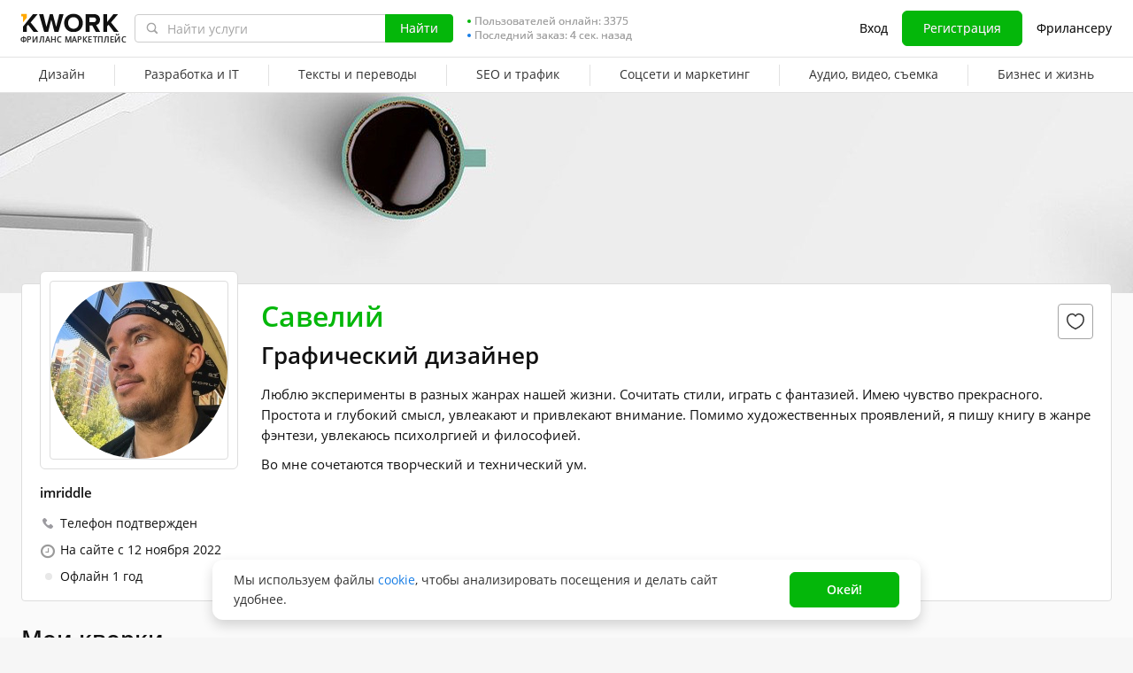

--- FILE ---
content_type: text/css
request_url: https://cdn-edge.kwork.ru/files/css/kwork_ru_profile_view.css?ver=1769585162
body_size: 17599
content:
:root{--color-typography-title:#333333;--color-typography-title-rgb:51,51,51;--color-typography-text:#333333;--color-typography-text-rgb:51,51,51;--color-typography-support:#8a8a8a;--color-typography-support-rgb:138,138,138;--color-typography-support-hover:#a7a7a7;--color-typography-support-hover-rgb:167,167,167;--color-typography-tip:#8a8a8a;--color-typography-tip-rgb:138,138,138;--color-typography-tip-hover:#a7a7a7;--color-typography-tip-hover-rgb:167,167,167;--color-typography-white:#ffffff;--color-typography-white-rgb:255,255,255;--color-typography-white-secondary:rgba(255,255,255,0.8);--color-grayscale-bg-base:#ffffff;--color-grayscale-bg-base-rgb:255,255,255;--color-grayscale-page-bg-default:#f6f6f6;--color-grayscale-page-bg-default-rgb:246,246,246;--color-grayscale-page-bg-light:#fafafa;--color-grayscale-page-bg-light-rgb:250,250,250;--color-grayscale-bg-dark:#333333;--color-grayscale-bg-dark-rgb:51,51,51;--color-grayscale-icon:#333333;--color-grayscale-icon-rgb:51,51,51;--color-grayscale-icon-hover:#474747;--color-grayscale-icon-hover-rgb:71,71,71;--color-grayscale-field-border:#c3c4c9;--color-grayscale-field-border-rgb:195,196,201;--color-grayscale-border-hover:#ebecf0;--color-grayscale-border-hover-rgb:235,236,240;--color-grayscale-border:#dedfe4;--color-grayscale-border-rgb:222,223,228;--color-accent-attention-base:#fe7a32;--color-accent-attention-base-rgb:254,122,50;--color-accent-attention-base-hover:#ff8a4a;--color-accent-attention-base-hover-rgb:255,138,74;--color-accent-attention-border-solid:#ffd4bd;--color-accent-attention-border-solid-rgb:255,212,189;--color-accent-attention-border-solid-hover:#ffdfce;--color-accent-attention-border-solid-hover-rgb:255,223,206;--color-accent-attention-border-alpha:rgba(254,122,50,0.32);--color-accent-attention-border-alpha-hover:rgba(254,122,50,0.24);--color-accent-attention-background:#fff2eb;--color-accent-attention-background-rgb:255,242,235;--color-accent-attention-background-hover:#fff7f3;--color-accent-attention-background-hover-rgb:255,247,243;--color-accent-primary-base:#007bfb;--color-accent-primary-base-rgb:0,123,251;--color-accent-primary-base-hover:#3395fc;--color-accent-primary-base-hover-rgb:51,149,252;--color-accent-primary-border-solid:#add5fe;--color-accent-primary-border-solid-rgb:173,213,254;--color-accent-primary-border-solid-hover:#c2dffe;--color-accent-primary-border-solid-hover-rgb:194,223,254;--color-accent-primary-border-alpha:rgba(0,123,251,0.32);--color-accent-primary-border-alpha-hover:rgba(0,123,251,0.24);--color-accent-primary-background:#ebf4ff;--color-accent-primary-background-rgb:235,244,255;--color-accent-primary-background-hover:#f5faff;--color-accent-primary-background-hover-rgb:245,250,255;--color-accent-positive-base:#23c366;--color-accent-positive-base-rgb:35,195,102;--color-accent-positive-base-hover:#4fcf85;--color-accent-positive-base-hover-rgb:79,207,133;--color-accent-positive-border-solid:#b9ecce;--color-accent-positive-border-solid-rgb:185,236,206;--color-accent-positive-border-solid-hover:#caf1da;--color-accent-positive-border-solid-hover-rgb:202,241,218;--color-accent-positive-border-alpha:rgba(35,195,102,0.32);--color-accent-positive-border-alpha-hover:rgba(35,195,102,0.24);--color-accent-positive-background:#edfaf3;--color-accent-positive-background-rgb:237,250,243;--color-accent-positive-background-hover:#f6fdf9;--color-accent-positive-background-hover-rgb:246,253,249;--color-accent-negative-base:#f63d40;--color-accent-negative-base-rgb:246,61,64;--color-accent-negative-base-hover:#f86466;--color-accent-negative-base-hover-rgb:248,100,102;--color-accent-negative-border-solid:#fcc1c2;--color-accent-negative-border-solid-rgb:252,193,194;--color-accent-negative-border-solid-hover:#fdd0d1;--color-accent-negative-border-solid-hover-rgb:253,208,209;--color-accent-negative-border-alpha:rgba(246,61,64,0.32);--color-accent-negative-border-alpha-hover:rgba(246,61,64,0.24);--color-accent-negative-background:#feeff0;--color-accent-negative-background-rgb:254,239,240;--color-accent-negative-background-hover:#fff7f7;--color-accent-negative-background-hover-rgb:255,247,247;--typography-header-h1-font-size:34px;--typography-header-h1-font-family:Inter;--typography-header-h1-line-height:44px;--typography-header-h1-font-weight:600;--typography-header-h2-font-size:27px;--typography-header-h2-font-family:Inter;--typography-header-h2-line-height:36px;--typography-header-h2-font-weight:600;--typography-header-h3-font-size:22px;--typography-header-h3-font-family:Inter;--typography-header-h3-line-height:28px;--typography-header-h3-font-weight:600;--typography-header-h4-font-size:18px;--typography-header-h4-font-family:Inter;--typography-header-h4-line-height:24px;--typography-header-h4-font-weight:600;--typography-header-h5-font-size:16px;--typography-header-h5-font-family:Inter;--typography-header-h5-line-height:24px;--typography-header-h5-font-weight:600;--typography-body-large-regular-font-size:16px;--typography-body-large-regular-font-family:Inter;--typography-body-large-regular-line-height:24px;--typography-body-large-regular-font-weight:400;--typography-body-large-semibold-font-size:16px;--typography-body-large-semibold-font-family:Inter;--typography-body-large-semibold-line-height:24px;--typography-body-large-semibold-font-weight:600;--typography-body-large-link-font-size:16px;--typography-body-large-link-font-family:Inter;--typography-body-large-link-line-height:24px;--typography-body-large-link-font-weight:600;--typography-body-large-link-text-decoration:underline;--typography-body-large-bold-font-size:16px;--typography-body-large-bold-font-family:Inter;--typography-body-large-bold-line-height:24px;--typography-body-large-bold-font-weight:700;--typography-body-default-regular-font-size:14px;--typography-body-default-regular-font-family:Inter;--typography-body-default-regular-line-height:22px;--typography-body-default-regular-font-weight:400;--typography-body-default-semibold-font-size:14px;--typography-body-default-semibold-font-family:Inter;--typography-body-default-semibold-line-height:22px;--typography-body-default-semibold-font-weight:600;--typography-body-default-link-font-size:14px;--typography-body-default-link-font-family:Inter;--typography-body-default-link-line-height:22px;--typography-body-default-link-font-weight:600;--typography-body-default-link-text-decoration:underline;--typography-body-additional-regular-font-size:14px;--typography-body-additional-regular-font-family:Inter;--typography-body-additional-regular-line-height:22px;--typography-body-additional-regular-font-weight:400;--typography-body-additional-medium-font-size:14px;--typography-body-additional-medium-font-family:Inter;--typography-body-additional-medium-line-height:22px;--typography-body-additional-medium-font-weight:500;--typography-body-additional-semibold-font-size:14px;--typography-body-additional-semibold-font-family:Inter;--typography-body-additional-semibold-line-height:22px;--typography-body-additional-semibold-font-weight:600;--typography-body-small-regular-font-size:12px;--typography-body-small-regular-font-family:Inter;--typography-body-small-regular-line-height:16px;--typography-body-small-regular-font-weight:400;--typography-body-small-semibold-font-size:12px;--typography-body-small-semibold-font-family:Inter;--typography-body-small-semibold-line-height:16px;--typography-body-small-semibold-font-weight:600;--typography-body-small-link-font-size:12px;--typography-body-small-link-font-family:Inter;--typography-body-small-link-line-height:16px;--typography-body-small-link-font-weight:600;--typography-body-small-link-text-decoration:underline;--typography-body-small-capitalized-font-size:12px;--typography-body-small-capitalized-font-family:Inter;--typography-body-small-capitalized-line-height:16px;--typography-body-small-capitalized-font-weight:400;--typography-body-small-capitalized-text-transform:uppercase;--typography-caption-regular-font-size:10px;--typography-caption-regular-font-family:Inter;--typography-caption-regular-line-height:14px;--typography-caption-regular-font-weight:400;--typography-caption-regular-letter-spacing:0.06em;--typography-caption-regular-allcaps-font-size:10px;--typography-caption-regular-allcaps-font-family:Inter;--typography-caption-regular-allcaps-line-height:14px;--typography-caption-regular-allcaps-font-weight:400;--typography-caption-regular-allcaps-letter-spacing:0.06em;--typography-caption-regular-allcaps-text-transform:uppercase;--typography-caption-semibold-allcaps-font-size:10px;--typography-caption-semibold-allcaps-font-family:Inter;--typography-caption-semibold-allcaps-line-height:14px;--typography-caption-semibold-allcaps-font-weight:600;--typography-caption-semibold-allcaps-letter-spacing:0.06em;--typography-caption-semibold-allcaps-text-transform:uppercase;--typography-micro-semibold-font-size:8px;--typography-micro-semibold-font-family:Inter;--typography-micro-semibold-line-height:12px;--typography-micro-semibold-font-weight:600;--typography-micro-semibold-letter-spacing:0.128em;--typography-micro-semibold-text-transform:uppercase}.input-style,.textarea-style{-webkit-appearance:none;-moz-appearance:none;appearance:none;background:var(--color-grayscale-bg-base);border:1px solid var(--color-grayscale-field-border);border-radius:4px;color:var(--color-typography-text);font-size:var(--typography-body-default-regular-font-size);line-height:24px;outline:none;padding:8px 11px}.input-style::-webkit-input-placeholder,.textarea-style::-webkit-input-placeholder{color:var(--color-typography-tip)}.input-style::placeholder,.textarea-style::placeholder{color:var(--color-typography-tip)}.input-style{height:40px;padding-right:35px}.force-font{-webkit-text-size-adjust:none;-moz-text-size-adjust:none;-ms-text-size-adjust:none;text-size-adjust:none;display:inline-block}.force-font--s8{font-size:8.5px}.force-font--s10{font-size:10px}.force-font--s13{font-size:13px}.force-font--s14{font-size:14px}.force-font--s15{font-size:15px}.kw-font-weight--600{font-weight:600!important}.kw-link{color:var(--color-accent-primary-base);cursor:pointer;text-decoration:none;-webkit-user-select:none;-moz-user-select:none;-ms-user-select:none;user-select:none}.kw-link--arrow{-webkit-box-align:center;-ms-flex-align:center;align-items:center;display:-webkit-inline-box;display:-ms-inline-flexbox;display:inline-flex}.kw-link--arrow:after{background:url(/images/icons/arrows/collapse-arrow-blue-min.svg);content:"";display:inline-block;height:16px;margin-left:2px;width:12px}.kw-button{-webkit-appearance:none;-moz-appearance:none;appearance:none;background-color:var(--color-typography-white);border:1px solid transparent;border-radius:6px;-webkit-box-sizing:border-box;box-sizing:border-box;color:inherit;cursor:pointer;display:inline-block;font-size:var(--typography-body-default-regular-font-size);font-weight:600;line-height:10px;margin:0;outline:none!important;padding:18px 31px;text-align:center;text-decoration:none!important;-webkit-transition:color .3s ease-in-out,border-color .3s ease-in-out,background-color .3s ease-in-out;transition:color .3s ease-in-out,border-color .3s ease-in-out,background-color .3s ease-in-out;-webkit-user-select:none;-moz-user-select:none;-ms-user-select:none;user-select:none;width:auto}.kw-button--green{background-color:var(--color-accent-positive-base);border-color:var(--color-accent-positive-base);color:var(--color-typography-white)}.kw-button--green-border{background-color:transparent;border-color:var(--color-accent-positive-base);color:var(--color-accent-positive-base)}.kw-button--gray-border{background:var(--color-grayscale-page-bg-light);border-color:var(--color-grayscale-field-border);color:var(--color-typography-title)}.kw-button--size-32{border-radius:4px;padding:7px 15px}.kw-button--size-32,.kw-button--size-32 .rouble{font-size:14px;line-height:16px}.kw-button--size-40{border-radius:6px;font-size:14px;line-height:22px;padding:8px 15px}.kw-button--icon,.kw-button--svg-icon{-webkit-box-align:center;-ms-flex-align:center;align-items:center;display:-webkit-inline-box;display:-ms-inline-flexbox;display:inline-flex}.kw-button--svg-icon{-webkit-box-pack:center;-ms-flex-pack:center;justify-content:center}.kw-button--svg-icon svg{display:block;height:24px;margin:-7px 4px -7px 0;width:24px}.kw-button--svg-icon svg path{-webkit-transition:fill .3s ease-in-out;transition:fill .3s ease-in-out}.kw-button--green-border.kw-button--svg-icon path{fill:var(--color-accent-positive-base)}.kw-tooltip{-ms-flex-negative:0;border:1px solid var(--color-grayscale-field-border);border-radius:100%;-webkit-box-sizing:border-box;box-sizing:border-box;cursor:pointer;display:inline-block;flex-shrink:0;height:14px;position:relative;-webkit-user-select:none;-moz-user-select:none;-ms-user-select:none;user-select:none;width:14px}.kw-tooltip--middle{vertical-align:middle}.kw-tooltip:before{background:url(/images/icons/question.svg) no-repeat 50% 50%;bottom:0;content:"";display:block;height:100%;left:0;position:absolute;right:0;top:0;width:100%}.kw-tooltip:after{background:url(/images/icons/question-white.svg) no-repeat 0 0;content:"";display:block;left:-100%;position:absolute;top:-100%}.kw-wrapper{-webkit-box-sizing:border-box;box-sizing:border-box;margin:0 auto;max-width:1288px;padding-left:24px;padding-right:24px}.vue-tooltip-theme.tooltip{display:block!important;max-width:300px;z-index:10000}.vue-tooltip-theme.tooltip .tooltip-inner{background:#fff;border:1px solid #e8e8e8;border-radius:4px;-webkit-box-shadow:0 0 25px -2px rgba(30,30,30,.25);box-shadow:0 0 25px -2px rgba(30,30,30,.25);color:var(--color-typography-text);font-size:12px;line-height:16px;padding:6px 9px}.vue-tooltip-theme.tooltip .tooltip-arrow{border-color:#fff;border-style:solid;height:0;margin:5px;position:absolute;width:0;z-index:1}.vue-tooltip-theme.tooltip[aria-hidden=true]{opacity:0;-webkit-transition:opacity .15s,visibility .15s;transition:opacity .15s,visibility .15s;visibility:hidden}.online-count-item>span{-webkit-box-align:center;-ms-flex-align:center;align-items:center;color:var(--color-grayscale-field-border);display:-webkit-box;display:-ms-flexbox;display:flex;font-size:12px;line-height:16px}.online-count .circle-online,.online-count .circle-ordercount{border-radius:100%;height:4px;margin-right:4px;width:4px}.online-count .circle-online{background:var(--color-accent-positive-base)}.online-count .circle-ordercount{background:var(--color-accent-primary-base)}.event-message--verify{background:-webkit-gradient(linear,left bottom,left top,from(rgba(255,171,10,.32)),to(rgba(255,171,10,.32))),var(--color-typography-white)!important;background:linear-gradient(0deg,rgba(255,171,10,.32),rgba(255,171,10,.32)),var(--color-typography-white)!important;border:none;border-bottom:0!important;-webkit-box-sizing:border-box;box-sizing:border-box;color:var(--color-typography-title);padding:16px 0!important}.event-message--verify *{-webkit-box-sizing:border-box;box-sizing:border-box}.event-message--verify .kw-button--gray-border{background:transparent}.event-message--verify-email .event-message__email-left{padding-bottom:0}.event-message__inner-content{-webkit-box-pack:justify;-ms-flex-pack:justify;-webkit-box-align:start;-ms-flex-align:start;align-items:flex-start;display:-webkit-box;display:-ms-flexbox;display:flex;justify-content:space-between;width:100%}.event-message__container.centerwrap.lg-centerwrap{padding:0}.event-message__email-left,.event-message__email-right{-webkit-box-align:center;-ms-flex-align:center;align-items:center;display:-webkit-box;display:-ms-flexbox;display:flex}.event-message__email-left{padding-bottom:2px}.event-message__email-right{-ms-flex-negative:0;flex-shrink:0}.event-message__email-image{height:32px;margin-right:16px;width:32px}.event-message__email-image--top{-ms-flex-negative:0;-ms-flex-item-align:start;align-self:flex-start;flex-shrink:0}.event-message__email-image img{display:block;height:100%;width:100%}.event-message__email-header{font-size:var(--typography-body-default-regular-font-size);font-weight:600;line-height:var(--typography-body-default-regular-line-height)}.event-message__email-desc{font-size:12px;line-height:16px}.event-message__email-changer{-ms-flex-negative:0;color:var(--color-accent-primary-base);cursor:pointer;flex-shrink:0;font-size:var(--typography-body-default-regular-font-size);font-weight:600;line-height:var(--typography-body-default-regular-line-height);margin-right:16px;padding:9px 16px}.event-message__email-form-wrapper{-webkit-box-align:start;-ms-flex-align:start;align-items:flex-start;display:-webkit-box;display:-ms-flexbox;display:flex}.event-message__email-form-button{-ms-flex-negative:0;background:transparent;flex-shrink:0}.event-message{background:#edfbd8;border-bottom:1px solid #ccc;padding:11px 0 12px;width:100%}.event-message__container{background-size:22px;-webkit-box-sizing:border-box;box-sizing:border-box;margin:auto;padding-left:40px;padding-right:30px;position:relative}.kwork-card-item__badge{padding-left:45px;position:absolute;right:15px;top:209px}.kwork-card-item__badge-inner{background:#fff;display:inline-block;padding-top:2px;vertical-align:top}.kwork-card-item__badge .fox-express{float:right;margin:-3px 0 0;position:relative;z-index:10}.kwcard-ppreview{display:block;height:100%;overflow:hidden;position:relative;width:100%}.kwcard-ppreview picture,.kwcard-ppreview__audio,.kwcard-ppreview__audio-wrapper,.kwcard-ppreview__video,.kwcard-ppreview__video-wrapper{-ms-flex-negative:0;display:block;flex-shrink:0;min-width:100%;width:100%}.kwcard-ppreview__image{-ms-flex-negative:0;display:block;flex-shrink:0;height:100%!important;margin:0!important}.kwcard-ppreview__wrapper{display:-webkit-box;display:-ms-flexbox;display:flex;-ms-flex-wrap:nowrap;flex-wrap:nowrap;height:100%;overflow:visible;width:100%;will-change:transform}.kwcard-ppreview__button{cursor:pointer;height:30px;position:absolute;top:calc(50% - 15px);-webkit-transition:-webkit-transform .15s;transition:-webkit-transform .15s;transition:transform .15s;transition:transform .15s,-webkit-transform .15s;width:25px;z-index:999}.kwcard-ppreview__button.prev{left:0;-webkit-transform:translateX(-30px);-ms-transform:translateX(-30px);transform:translateX(-30px)}.kwcard-ppreview__button:after{background:transparent url(/images/kwork-card-arrows.svg) no-repeat;content:"";cursor:pointer;display:block;height:30px;position:relative;top:0;width:25px;z-index:1}.kwcard-ppreview__button.next:after{background-position:-25px 0}.kwcard-ppreview__button.prev:after{background-position:0 0}.kwcard-ppreview__button.next{right:0;-webkit-transform:translateX(30px);-ms-transform:translateX(30px);transform:translateX(30px)}.kwcard-ppreview__dots{-webkit-box-align:center;-ms-flex-align:center;-webkit-box-pack:center;-ms-flex-pack:center;align-items:center;background:-webkit-gradient(linear,left bottom,left top,from(rgba(0,0,0,.3)),to(transparent));background:linear-gradient(0deg,rgba(0,0,0,.3),transparent);bottom:0;display:-webkit-box;display:-ms-flexbox;display:flex;height:28px;justify-content:center;left:0;position:absolute;width:100%}.kwcard-ppreview__dot{background-color:#fff;border-radius:100%;display:block;height:10px;margin:0 2px;min-height:10px;min-width:10px;-webkit-transform:scale(.7);-ms-transform:scale(.7);transform:scale(.7);-webkit-transition:-webkit-transform .3s;transition:-webkit-transform .3s;transition:transform .3s;transition:transform .3s,-webkit-transform .3s;width:10px}.kwcard-ppreview__dot.active{-webkit-transform:scale(1);-ms-transform:scale(1);transform:scale(1)}.kwcard-ppreview__dot.hidden{display:none}.kwcard-ppreview__dot.edge{-webkit-transform:scale(.5);-ms-transform:scale(.5);transform:scale(.5)}.headline-notice{-webkit-box-orient:vertical;-webkit-box-direction:normal;-webkit-box-pack:center;-ms-flex-pack:center;background:var(--color-accent-attention-base);-webkit-box-sizing:border-box;box-sizing:border-box;color:var(--color-typography-white);display:-webkit-box;display:-ms-flexbox;display:flex;-ms-flex-direction:column;flex-direction:column;font-size:var(--typography-body-default-regular-font-size);font-weight:600;justify-content:center;line-height:var(--typography-body-default-regular-line-height);min-height:54px;padding:11px 16px;position:relative}.headline-notice *,.headline-notice :after,.headline-notice :before{-webkit-box-sizing:border-box;box-sizing:border-box}.headline-notice__inner{-webkit-box-align:center;-ms-flex-align:center;-webkit-box-pack:center;-ms-flex-pack:center;align-items:center;display:-webkit-box;display:-ms-flexbox;display:flex;justify-content:center;margin:0 auto;max-width:1240px}.headline-notice__close-icon{-ms-flex-negative:0;background:url(/images/icons/close-white.svg) 50% no-repeat;cursor:pointer;display:block;flex-shrink:0;height:32px;margin-top:-16px;position:absolute;right:16px;top:50%;-webkit-transition:opacity .3s;transition:opacity .3s;-webkit-user-select:none;-moz-user-select:none;-ms-user-select:none;user-select:none;width:32px}.headline-notice a:not(.kw-button){color:var(--color-accent-primary-base);cursor:pointer;text-decoration:none;-webkit-user-select:none;-moz-user-select:none;-ms-user-select:none;user-select:none;-webkit-user-select:inherit;-moz-user-select:inherit;-ms-user-select:inherit;user-select:inherit}.headline-notice--event{background:#fff9e9;border-bottom:1px solid #f4ebd4;color:var(--color-typography-text);font-weight:400;min-height:48px;padding-top:12px}.headline-notice--event .headline-notice__inner:before{-ms-flex-negative:0;-ms-flex-item-align:start;align-self:flex-start;background:url(/images/icons/triangle-orange-24.svg) 0 0 no-repeat;content:"";display:block;flex-shrink:0;height:24px;margin-right:12px;width:24px}.headline-notice--event .headline-notice__close-icon{background-image:url(/images/icons/close.svg)}.v-align-m{vertical-align:middle}.w100p{width:100%}.w100{width:100px}.fs16{font-size:16px!important}.fs16,.fs17{line-height:20px}.fs13{font-size:13px!important}.lh18{line-height:18px}.pb20{padding-bottom:20px!important}.pb35{padding-bottom:35px}.mt-1{margin-top:-1px}.mt16{margin-top:16px!important}.mt25{margin-top:25px!important}.mb4{margin-bottom:4px}.mb8{margin-bottom:8px!important}.mb10{margin-bottom:10px!important}.mb25{margin-bottom:25px!important}.ml5{margin-left:5px}.ml8{margin-left:8px}.ml16{margin-left:16px}.color-gray{color:var(--color-typography-tip)}*{-webkit-tap-highlight-color:transparent}body,html{-webkit-box-sizing:border-box;box-sizing:border-box;height:100%;min-width:988px;width:100%}body{background:var(--color-grayscale-page-bg-default);color:var(--color-typography-title);font-family:var(--typography-body-default-regular-font-family),Helvetica,sans-serif;font-size:var(--typography-body-default-regular-font-size);font-weight:var(--typography-body-default-regular-font-weight);line-height:var(--typography-body-default-regular-line-height);margin:0;overflow-y:scroll;padding:0}body.is-redesign,body.is-redesign-lite{background:var(--color-grayscale-bg-base)}a,button,input{outline:none;text-decoration:none}img{border:none;image-orientation:from-image}button,input,textarea{font-family:var(--typography-body-default-regular-font-family),Helvetica,sans-serif}h1,h2,h3,h4,h5,h6,input,p,ul{margin:0;padding:0}a,a.color-text:hover{color:var(--color-accent-primary-base)}table{border-spacing:0}.fa{visibility:visible}h1{font-family:var(--typography-header-h1-font-family),Arial,sans-serif;font-size:26px;font-weight:600;line-height:30px;margin-bottom:15px}.is-redesign h1,h1{color:var(--color-typography-title)}h3{font-family:var(--typography-header-h2-font-family),sans-serif;font-size:18px;font-weight:400;line-height:23px}.is-redesign h3,h3{color:var(--color-typography-title)}.hide{display:none!important}.centerwrap{-webkit-box-sizing:border-box;box-sizing:border-box;margin:auto;max-width:988px;min-width:988px}.relative{position:relative}.dark-link{color:var(--color-typography-tip)}.bodybg{background-color:var(--color-grayscale-page-bg-default)}.is-redesign-lite .bodybg{background-color:var(--color-grayscale-bg-base)}ul:not(.ul-outside){list-style-position:inside}.fox-express{-webkit-box-pack:center;-ms-flex-pack:center;-webkit-box-align:center;-ms-flex-align:center;align-items:center;background:#13244b;border-radius:2px;-webkit-box-sizing:border-box;box-sizing:border-box;color:var(--color-typography-white);cursor:pointer;display:-webkit-box!important;display:-ms-flexbox!important;display:flex!important;float:left;font-size:10px;font-weight:600;justify-content:center;line-height:16px;margin:1px 18px 0 0;padding:0 3px .6px;text-align:center;text-transform:uppercase;white-space:nowrap;width:89px}.fox-express-brand{color:var(--color-accent-attention-base);display:inline-block;margin-left:2px}.clearfix:after,.clearfix:before{clear:both;content:"";display:block}.cursor--default{cursor:default!important}.db{display:block!important}.dib{display:inline-block}.d-none,.display--none{display:none}.hidden{display:none!important}.rounded{border-radius:100%}.user-avatar .rounded{border-radius:50%!important}.word-break-all{word-break:break-all}.word-break-word{overflow-wrap:break-word;word-break:break-word}.first-letter:first-letter{text-transform:uppercase}.rouble{font-family:var(--typography-body-default-regular-font-family),-apple-system,BlinkMacSystemFont,"Segoe UI",Roboto,"Helvetica Neue",Arial,rouble,sans-serif;line-height:normal}.all_page{-webkit-box-sizing:border-box;box-sizing:border-box;height:auto!important;min-height:100%;position:relative}.page-flex__content{-webkit-box-flex:1;-ms-flex:1 0 auto;flex:1 0 auto;min-height:auto}.overflow-visible{overflow:visible}.overflow-hidden{overflow:hidden}.nowrap{white-space:nowrap}.pointer-en{pointer-events:none!important}.breakwords{word-wrap:break-word;word-break:break-word}.oneline-faded{overflow:hidden;position:relative;text-overflow:clip;white-space:nowrap}.oneline-faded:after{background:-webkit-gradient(linear,left top,right top,from(hsla(0,0%,100%,0)),color-stop(70%,#fff),to(#fff));background:linear-gradient(90deg,hsla(0,0%,100%,0) 0,#fff 70%,#fff);content:"";height:100%;position:absolute;right:0;top:0;width:2em}.multiline-faded{overflow:hidden;position:relative}.multiline-faded:after{background:-webkit-gradient(linear,left top,right top,from(hsla(0,0%,100%,0)),color-stop(70%,#fff),to(#fff));background:linear-gradient(90deg,hsla(0,0%,100%,0) 0,#fff 70%,#fff);bottom:0;content:"";height:1.2em;position:absolute;right:0;width:4em}.fa-star.gold{color:#ffb100}.noselect{-webkit-user-select:none;-moz-user-select:none;-ms-user-select:none;user-select:none}.thumbnail-img-load{-webkit-box-orient:vertical;-webkit-box-direction:normal;-webkit-box-pack:center;-ms-flex-pack:center;-webkit-box-align:center;-ms-flex-align:center;align-items:center;background:var(--color-grayscale-border-hover);display:-webkit-box;display:-ms-flexbox;display:flex;-ms-flex-direction:column;flex-direction:column;height:100%;justify-content:center;left:0;position:absolute;top:0;width:100%}.cusongsblock{position:relative;-webkit-transition:-webkit-box-shadow .25s ease-in-out;transition:-webkit-box-shadow .25s ease-in-out;transition:box-shadow .25s ease-in-out;transition:box-shadow .25s ease-in-out,-webkit-box-shadow .25s ease-in-out}.cusongsblock,.cusongsblock-user{background-color:var(--color-typography-white);border:1px solid #ddd;-webkit-box-sizing:border-box;box-sizing:border-box;float:left;height:293px;margin-bottom:20px;margin-right:20px;padding-bottom:8px;position:relative;vertical-align:top;width:232px}.cusongsblock p a{-webkit-box-sizing:content-box;box-sizing:content-box;color:#000;display:block;font-size:14px;height:46px;line-height:19px;max-height:47px;min-height:47px;overflow:hidden;padding-bottom:10px;padding-top:8px;-webkit-transition:color .25s ease-in-out;transition:color .25s ease-in-out}.cusongsblock p a span{max-width:100%}.cusongsblock__panel{background-color:var(--color-typography-white);-webkit-box-sizing:border-box;box-sizing:border-box;margin-bottom:4px;margin-top:4px;overflow:hidden;-webkit-transform:translateZ(0);transform:translateZ(0);-webkit-transition:.15s ease-in-out;transition:.15s ease-in-out;width:100%}.cusongsblock__labels{height:30px;margin:-7px 0 0;overflow:hidden;padding:0}.cusongsblock__labels .fox-express{margin-right:0}.cusongsblock-panel__user-name{-webkit-box-align:center;-ms-flex-align:center;align-items:center;display:-webkit-box;display:-ms-flexbox;display:flex;font-size:13px;position:relative}.cusongsblock-panel__user-name i{-webkit-box-flex:0;-ms-flex:0 0 8px;flex:0 0 8px;margin-right:4px}.price{color:var(--color-accent-positive-base);font-size:16px;font-weight:700}.cart-popup .block-popup{margin-left:-499px;width:668px}.cart-popup__empty .block-popup{margin-left:-260px;width:429px}.user-avatar{display:inline-block;position:relative;width:50px}.user-avatar:before{content:"";display:block;padding-top:100%}.user-avatar img,.user-avatar span{bottom:0;height:100%;left:0;position:absolute;right:0;top:0;width:100%}.user-avatar__default{-webkit-box-align:center;-ms-flex-align:center;-webkit-box-pack:center;-ms-flex-pack:center;align-items:center;background:#c2c2c2;border-radius:50%;color:var(--color-typography-white);display:-webkit-box;display:-ms-flexbox;display:flex;font-size:22px;font-weight:700;justify-content:center;text-transform:uppercase}.user-avatar.s80{max-width:80px!important;width:80px}.kwork-review-avatar .user-avatar{max-width:100%}.kwork-card-item__kwork-controls{display:-webkit-box;display:-ms-flexbox;display:flex;margin:-6px -9px}.kwork-card-item__kwork-controls svg{fill:none;stroke:none;height:24px;-webkit-transition-duration:.4s;transition-duration:.4s;width:24px}.kwork-card-item__kwork-controls .favorite-icon--icon-heart svg{stroke:var(--color-grayscale-bg-dark)}.kwork-card-item__favorites{-webkit-box-align:center;-ms-flex-align:center;-webkit-box-pack:center;-ms-flex-pack:center;align-items:center;display:-webkit-box;display:-ms-flexbox;display:flex;height:32px;justify-content:center;position:absolute;right:2px;top:1px;width:32px;z-index:2}.kwork-card-item__favorites .v-popover .trigger{display:-webkit-box!important;display:-ms-flexbox!important;display:flex!important}.kwork-card-item__favorites svg{fill:none;stroke:var(--color-typography-title);height:32px;-webkit-transition:all .4s;transition:all .4s;width:32px}.kwork-card-item__favorites .favorite-icon--icon-eye-slash{padding:4px}.kwork-card-item__favorites .kwork-card-item__kwork-control,.kwork-card-item__kwork-controls .kwork-card-item__kwork-control{-webkit-box-align:center;-ms-flex-align:center;-webkit-box-pack:center;-ms-flex-pack:center;align-items:center;display:-webkit-box;display:-ms-flexbox;display:flex;height:40px;justify-content:center;position:relative;width:36px}.kwork-card-item__favorites .favorite-icon,.kwork-card-item__kwork-controls .favorite-icon{-webkit-box-align:center;-ms-flex-align:center;-webkit-box-pack:center;-ms-flex-pack:center;align-items:center;cursor:pointer;display:-webkit-box;display:-ms-flexbox;display:flex;justify-content:center}.kwork-card-item__favorites .favorite-icon:before,.kwork-card-item__kwork-controls .favorite-icon:before{content:none!important}.kwork-card-item__favorites .favorite-icon svg,.kwork-card-item__kwork-controls .favorite-icon svg{display:block}.d-flex{display:-webkit-box;display:-ms-flexbox;display:flex}.flex-column--only{-webkit-box-orient:vertical;-webkit-box-direction:normal;-ms-flex-direction:column;flex-direction:column}.justify-content-between{-webkit-box-pack:justify!important;-ms-flex-pack:justify!important;justify-content:space-between!important}.align-items-center{-webkit-box-align:center!important;-ms-flex-align:center!important;align-items:center!important}.ispinner-lite{background:url(/images/ispinner.svg) no-repeat;background-size:cover;height:27px;width:27px}.online-status i{margin-right:3px}.dot-user-status{border-radius:100%;display:inline-block;height:8px;width:8px}.dot-user-offline{background:#e8e8e8}.fa{display:inline-block;font:normal normal normal 14px/1 FontAwesome;font-size:inherit;text-rendering:auto;-webkit-font-smoothing:antialiased;-moz-osx-font-smoothing:grayscale}.fa-lg{font-size:1.33333333em;line-height:.75em;vertical-align:-15%}.fa-star:before{content:"\f005"}.fa-clock-o:before{content:"\f017"}.review-portfolio{float:right;height:115px;margin-bottom:12px;position:relative}.review-portfolio:after,.review-portfolio:before{border:10px solid transparent;border-left-color:#2c2c2c;content:"";display:none;left:-10px;margin-top:-10px;position:absolute;top:50%}.review-portfolio:after{border-left-color:#2c2c2c;left:-11px}.kwork-icon{speak:none;-webkit-font-smoothing:antialiased;-moz-osx-font-smoothing:grayscale;font-family:kwork-set!important;font-style:normal;font-variant:normal;font-weight:400;line-height:1;text-transform:none;visibility:visible}.icon-eye-slash:before{content:""}:host,:root{--vs-colors--lightest:rgba(60,60,60,.26);--vs-colors--light:rgba(60,60,60,.5);--vs-colors--dark:#333;--vs-colors--darkest:rgba(0,0,0,.15);--vs-search-input-color:inherit;--vs-search-input-bg:#fff;--vs-search-input-placeholder-color:inherit;--vs-font-size:1rem;--vs-line-height:1.4;--vs-state-disabled-bg:#f8f8f8;--vs-state-disabled-color:var(--vs-colors--light);--vs-state-disabled-controls-color:var(--vs-colors--light);--vs-state-disabled-cursor:not-allowed;--vs-border-color:var(--vs-colors--lightest);--vs-border-width:1px;--vs-border-style:solid;--vs-border-radius:4px;--vs-actions-padding:4px 6px 0 3px;--vs-controls-color:var(--vs-colors--light);--vs-controls-size:1;--vs-controls--deselect-text-shadow:0 1px 0 #fff;--vs-selected-bg:#f0f0f0;--vs-selected-color:var(--vs-colors--dark);--vs-selected-border-color:var(--vs-border-color);--vs-selected-border-style:var(--vs-border-style);--vs-selected-border-width:var(--vs-border-width);--vs-dropdown-bg:#fff;--vs-dropdown-color:inherit;--vs-dropdown-z-index:1000;--vs-dropdown-min-width:160px;--vs-dropdown-max-height:350px;--vs-dropdown-box-shadow:0px 3px 6px 0px var(--vs-colors--darkest);--vs-dropdown-option-bg:#000;--vs-dropdown-option-color:var(--vs-dropdown-color);--vs-dropdown-option-padding:3px 20px;--vs-dropdown-option--active-bg:#5897fb;--vs-dropdown-option--active-color:#fff;--vs-dropdown-option--deselect-bg:#fb5858;--vs-dropdown-option--deselect-color:#fff;--vs-transition-timing-function:cubic-bezier(1,-0.115,0.975,0.855);--vs-transition-duration:150ms}:root{--vs-transition-timing-function:cubic-bezier(1,0.5,0.8,1);--vs-transition-duration:0.15s}:root{--vs-disabled-bg:var(--vs-state-disabled-bg);--vs-disabled-color:var(--vs-state-disabled-color);--vs-disabled-cursor:var(--vs-state-disabled-cursor)}#search-keyword,.general-search{position:relative}#search-keyword .search-button,.general-search .search-button{cursor:pointer;line-height:0px;position:absolute;right:7px;top:9px}#search-keyword .clear-button,.general-search .clear-button{cursor:pointer;font-size:14px;position:absolute;right:27px;top:6px}#search-keyword .dropdown,.general-search .dropdown{background-color:#fff;-webkit-box-sizing:border-box;box-sizing:border-box;position:absolute;top:34px;width:100%;z-index:1070}.menubox{position:relative}.sub-menu-parent .menubox{display:none}.category-menu{height:100%;padding:0}.category-menu__list{display:table;height:100%;margin-top:0;white-space:nowrap;width:100%}.category-menu__list>li{height:100%}.category-menu__list.cat-menu-wide{display:none}.category-menu__list>li{display:table-cell;width:100vw}.cat-menu-thin{display:table}.subnav{background-color:#fff;border-top:1px solid #dedfe4;-webkit-box-sizing:border-box;box-sizing:border-box;height:40px;position:relative}.subnav ul{list-style:none}.subnav ul li{white-space:normal;z-index:10}.subnav ul>li>a{-webkit-box-align:center;-ms-flex-align:center;-webkit-box-pack:center;-ms-flex-pack:center;align-items:center;color:var(--color-typography-text);color:#333;display:-webkit-box;display:-ms-flexbox;display:flex;font-size:var(--typography-body-default-regular-font-size);font-style:var(--typography-body-default-regular-font-style);font-weight:var(--typography-body-default-regular-font-weight);height:40px;justify-content:center;line-height:var(--typography-body-default-regular-line-height);line-height:40px;padding:0 20px;position:relative;white-space:nowrap}.subnav ul>li>a span{display:inline-block;padding-bottom:2px}.subnav ul>li>a.category-menu__list-item--hover,.subnav ul>li>a:hover{color:#23c366}.subnav ul>li>a.category-menu__list-item--hover span,.subnav ul>li>a:hover span{position:relative}.subnav ul>li>a.category-menu__list-item--hover span:before,.subnav ul>li>a:hover span:before{background:#23c366;border-radius:71px 40px 0 0;bottom:1.5px;content:"";height:2px;left:0;position:absolute;width:100%}.subnav ul.cat-menu-thin li a{padding:3px 31px 3px 28px}.subnav ul.cat-menu-thin li .category-menu__list-item--more,.subnav ul.cat-menu-thin li>a{padding:0 18px}.subnav ul.sub-menu-parent>li>a:before,.subnav ul.sub-menu-parent>li>span:before{background:#dedfe4;content:"";height:24px;left:0;position:absolute;top:8px;width:1px}.subnav ul.sub-menu-parent>li:first-child>a:before,.subnav ul.sub-menu-parent>li:first-child>span:before{display:none}.header{background:#fff;border-bottom:1px solid #dedfe4;min-width:auto;position:relative;-webkit-transform:translateZ(0);transform:translateZ(0);z-index:1040}.header-desktop{-webkit-box-sizing:border-box;box-sizing:border-box;padding:0;position:relative}.header-desktop *{-webkit-box-sizing:border-box;box-sizing:border-box}.header-desktop{-webkit-box-align:center;-ms-flex-align:center;align-items:center;display:-webkit-box;display:-ms-flexbox;display:flex;height:100%}.header-desktop:before{background-color:transparent;content:"";display:block;height:100%;left:0;position:absolute;top:0;-webkit-transition:.4s linear;transition:.4s linear;width:100%;z-index:0}.header-desktop__wrapper{-webkit-box-align:center;-ms-flex-align:center;align-items:center;display:-webkit-box;display:-ms-flexbox;display:flex;height:64px;margin:0 auto;width:100%}.header-desktop .logo_subtext{-webkit-box-align:end;-ms-flex-align:end;align-items:flex-end;color:#333;display:-webkit-box;display:-ms-flexbox;display:flex;font-family:Open Sans,Helvetica,sans-serif;font-size:8.5px;font-weight:600;height:20px;left:-1px;letter-spacing:.2px;line-height:20px;position:relative;text-transform:uppercase;top:-1px;white-space:nowrap}.header-desktop .brand-image{height:38px;margin-right:16px;margin-top:1px;padding-top:0;position:relative;width:110px;z-index:1}.header-desktop .brand-image--ru{width:111.55px}.header-desktop .brand-image img,.header-desktop .brand-image svg{display:block;height:22px;width:110px}.header-desktop .logoutheader{-webkit-box-orient:horizontal;-webkit-box-direction:reverse;-ms-flex-negative:0;-webkit-box-align:center;-ms-flex-align:center;align-items:center;display:-webkit-box;display:-ms-flexbox;display:flex;-ms-flex-direction:row-reverse;flex-direction:row-reverse;flex-shrink:0;-ms-flex-wrap:nowrap;flex-wrap:nowrap}.header-desktop .logoutheader .user-avatar{background:transparent;border-radius:50%;-webkit-box-sizing:border-box;box-sizing:border-box;display:block;height:40px;margin:0;padding:2px;width:40px}.header-desktop .logoutheader .user-avatar:before{content:none}.header-desktop .logoutheader .user-avatar img{display:block}.header-desktop .logoutheader .user-avatar img,.header-desktop .logoutheader .user-avatar__default{-webkit-box-shadow:0 0 0 2px #f6f6f6;box-shadow:0 0 0 2px #f6f6f6;-webkit-box-sizing:border-box;box-sizing:border-box;position:static}.header-dropdown{position:relative}.header-dropdown__arrow{stroke:#333;height:16px;margin-left:4px;width:16px}.header-dropdown__box{background-color:#fff;border-radius:4px;-webkit-box-shadow:0 8px 34px rgba(0,0,0,.06),0 1px 6px rgba(0,0,0,.12);box-shadow:0 8px 34px rgba(0,0,0,.06),0 1px 6px rgba(0,0,0,.12);cursor:default;position:absolute;z-index:950}.header-desktop .user-popup-item,.header-dropdown__box{-webkit-box-sizing:border-box;box-sizing:border-box}.header-desktop .usernamebox{-webkit-box-align:center;-ms-flex-align:center;align-items:center;background:none;cursor:pointer;display:-webkit-box;display:-ms-flexbox;display:flex;height:64px;padding-left:14px;padding-top:0}.header-desktop .usernamebox .header-dropdown__box{right:0;top:58px;width:264px}.header-desktop .user-box{-webkit-box-align:center;-ms-flex-align:center;align-items:center;display:-webkit-box;display:-ms-flexbox;display:flex}.header-user-type{border-bottom:1px solid #dedfe4;margin-top:4px;padding:0 16px 11px}.header-user-type__item{color:#333;-webkit-transform-origin:center left;-ms-transform-origin:center left;transform-origin:center left;white-space:nowrap}.header-user-type__item>span{display:inline-block}.header-user-type__item--payer span{width:95px}.header-user-type__item--worker span{width:82px}.header-user-type__item:not(.active) span{cursor:pointer}.header-user-type__item.active span{color:#007bfb;font-weight:600}.header-user-type__divider{border-left:1px solid #dedfe4;height:16px;margin:2px 8.5px;width:1px}.payer-company-link{-webkit-box-align:center;-ms-flex-align:center;align-items:center;cursor:pointer;display:-webkit-box;display:-ms-flexbox;display:flex;line-height:20px;min-height:40px}.payer-company-link__wrapper{min-height:41px}.payer-company-link__wrapper,.payer-company-link__wrapper *{-webkit-box-sizing:border-box;box-sizing:border-box}.header-desktop .search{-webkit-box-flex:1;-ms-flex-positive:1;flex-grow:1;max-width:360px;min-width:232px;-webkit-transition:width .4s linear;transition:width .4s linear;width:auto;z-index:1}.header-desktop .general-search{margin-top:0}.header-desktop .general-search:before{background:url(/images/icons/icon-search-16-gray.svg) no-repeat;content:"";display:block;height:16px;left:12px;position:absolute;top:8px;width:16px}.header-desktop .general-search .clear-button{line-height:0;margin-top:0;right:87px;top:10px}.header-desktop .general-search .search-button{position:absolute;right:0;top:0}.header-desktop .general-search .search-button .kw-button{border-radius:0 4px 4px 0;font-weight:400;height:32px;padding:10px 16px}.header-menu{padding-left:16px}.header-menu,.header-menu-wrapper{-webkit-box-align:center;-ms-flex-align:center;align-items:center;display:-webkit-box;display:-ms-flexbox;display:flex}.header-menu-wrapper{-ms-flex-negative:0;flex-shrink:0;margin-left:auto;position:relative}.header-menu__border{background:#23c366;height:2px;left:0;position:relative;-webkit-transition:width .25s;transition:width .25s;width:0}.header-menu__border-wrapper{content:"";display:block;left:0;margin-left:8px;overflow:hidden;position:absolute;top:58px}.header-menu-hidden{background:#fff;border-radius:4px;-webkit-box-shadow:0 8px 34px rgba(0,0,0,.06),0 1px 6px rgba(0,0,0,.12);box-shadow:0 8px 34px rgba(0,0,0,.06),0 1px 6px rgba(0,0,0,.12);display:none;left:-8px;padding:8px 0;position:absolute;top:53px;width:192px;z-index:101}.header-menu-link{color:#333;cursor:pointer;font-size:var(--typography-body-default-regular-font-size);font-weight:400;line-height:20px;margin:0 8px;padding:8px;position:relative}.header-menu-link-more{padding-bottom:18px;padding-top:18px}.header-menu-link-more>span{-webkit-box-align:center;-ms-flex-align:center;-webkit-box-pack:center;-ms-flex-pack:center;align-items:center;display:-webkit-box;display:-ms-flexbox;display:flex;justify-content:center;position:relative}.header-menu-link-more>span svg{fill:#333;height:4px;margin-left:6px;width:12px}.header-funds{margin-left:24px}.header-funds .header-dropdown__box{left:50%;margin-left:-116px;padding:16px;right:auto;top:54px}.header-funds-link{-webkit-box-align:center;-ms-flex-align:center;align-items:center;color:#23c366;display:-webkit-box;display:-ms-flexbox;display:flex;font-size:var(--typography-body-default-regular-font-size);font-weight:400;height:56px;line-height:20px;line-height:56px}.header-funds-link .icon-funds.header-icon{fill:#23c366}.header-funds-link .rouble,.header-funds-link .usd{display:none}.header .header-events{-webkit-box-align:center;-ms-flex-align:center;-ms-flex-negative:0;align-items:center;display:-webkit-box;display:-ms-flexbox;display:flex;flex-shrink:0}.header .header-events .block-popup{background-color:#fff;border:0;border-radius:4px;-webkit-box-shadow:0 8px 34px rgba(0,0,0,.06),0 1px 6px rgba(0,0,0,.12);box-shadow:0 8px 34px rgba(0,0,0,.06),0 1px 6px rgba(0,0,0,.12);font-size:var(--typography-body-default-regular-font-size);font-weight:600;line-height:20px;outline:none;position:absolute;top:50px;z-index:950}.header .cart-popup,.header .message-notice,.header .notice-inbox{-webkit-box-align:center;-ms-flex-align:center;-webkit-box-pack:center;-ms-flex-pack:center;align-items:center;cursor:pointer;display:-webkit-box;display:-ms-flexbox;display:flex;height:50px;justify-content:center;margin-left:16px;position:relative;width:36px}.header .message-notice .block-popup,.header .notice-inbox .block-popup{display:none;max-height:425px;min-height:46px;min-width:200px;width:auto}.header .header-icon{fill:#c3c4c9}.header .notice-inbox{margin-left:8px}.header .notice-inbox-link{margin:0;padding:8px}.header .notice-inbox-title{display:none;margin:0;padding:0}.header .message-notice[data-active="0"]{display:none}.header .cart-popup_icon,.header .message-notice__link,.header .notice-inbox-link{-webkit-box-align:center;-ms-flex-align:center;-webkit-box-pack:center;-ms-flex-pack:center;align-items:center;-webkit-box-sizing:border-box;box-sizing:border-box;display:-webkit-box;display:-ms-flexbox;display:flex;height:36px;justify-content:center;position:relative;width:36px}.header .cart-popup .block-popup,.header .cart-popup .header-dropdown__box{cursor:default;left:50%}.header .message-counter,.header .user-active-orders-count{-webkit-box-align:center;-ms-flex-align:center;-webkit-box-pack:center;-ms-flex-pack:center;align-items:center;background:#007bfb;border-radius:50%;-webkit-box-sizing:border-box;box-sizing:border-box;color:#fff;display:-webkit-box;display:-ms-flexbox;display:flex;font-size:10px;font-weight:400;height:16px;justify-content:center;line-height:20px;min-width:16px;padding:2px;position:absolute;right:0;top:0;width:auto}.header.header--theme-dark .svg-logo{fill:#fff}.header.header--theme-dark .header-desktop .logo_subtext{color:#fafafa}.header.header--theme-dark .header-desktop .header-funds-link{color:#fff}.header.header--theme-dark .header-desktop .header-funds-link .icon-funds{fill:#fff}.header.header--theme-dark .header-menu__border{background:#23c366}.header.header--theme-dark .header-menu-link{color:#fff}.header.header--theme-dark .header-menu-link-more>span svg{fill:#fff}:root{--nav-by-viewport-height-diff:0px}.mobile-nav{height:100%;left:0;position:fixed;top:0;width:100%;z-index:1045}.mobile-nav--is--android{height:100vh}.mobile-nav--modern{z-index:1047}.foxmenubutton{-webkit-box-sizing:border-box;box-sizing:border-box;cursor:pointer;display:block;height:30px;padding:6px 6px 5px;position:relative;width:36px;z-index:10}.header-mobile{-webkit-box-pack:justify;-ms-flex-pack:justify;-webkit-box-align:center;-ms-flex-align:center;align-items:center;-webkit-box-sizing:border-box;box-sizing:border-box;display:-webkit-box;display:-ms-flexbox;display:flex;height:52px;justify-content:space-between;padding:0 12px 0 14px}.header-mobile .group-left,.header-mobile .group-right{-webkit-box-align:center;-ms-flex-align:center;align-items:center;display:-webkit-box;display:-ms-flexbox;display:flex;-ms-flex-wrap:nowrap;flex-wrap:nowrap}.header-mobile .group-left{position:relative}.headertop-mobile-search{display:none}.header.header--theme-dark{background:#333}.header.header--theme-dark .header-desktop .header-funds-link{color:#23c366}.header.header--theme-dark .header-desktop .header-funds-link .icon-funds{fill:none}.header.header--theme-dark .header-desktop .header-funds-link .icon-funds path{stroke:#23c366}.header.header--theme-dark .cart-popup_icon svg path,.header.header--theme-dark .message-notice__link svg path,.header.header--theme-dark .notice-inbox-link svg path{stroke:#fff}.header.header--theme-dark .header-dropdown__arrow,.header.header--theme-dark .header-mobile .foxmenubutton svg path,.header.header--theme-dark .header-mobile .header__back svg path{stroke:#fff}.header.header--theme-dark .custom-search input{background:#333;border-color:#8a8a8a;color:#fff}.header.header--theme-dark .custom-search input::-webkit-input-placeholder{color:#8a8a8a}.header.header--theme-dark .custom-search input::placeholder{color:#8a8a8a}.mobile-nav .header--theme-dark.mobile-nav__list,.mobile-nav .header--theme-dark.unauthorized{background:#333}.mobile-nav .header--theme-dark .mobile-nav__header{background-color:#333}.mobile-nav .header--theme-dark .mobile-menu.authorized{background:#333}.mobile-nav .header--theme-dark .mobile-menu__items:before{background-color:#8a8a8a}.mobile-nav .header--theme-dark .mobile-menu__sublist{background:#333}.mobile-nav .header--theme-dark .mobile-menu__sublist .mobile-menu__link{color:#fff}.mobile-nav .header--theme-dark .mobile-menu__sublist .mobile-menu__link-back:after{background-color:#8a8a8a}.mobile-nav .header--theme-dark .mobile-menu__sublist .mobile-menu__link-back .mobile-menu__item-title{color:#fff}.mobile-nav .header--theme-dark .mobile-menu .mobile-nav__user{background-color:#333}.mobile-nav .header--theme-dark .mobile-menu .mobile-nav__user-avatar img{border-color:#dedfe4}.mobile-nav .header--theme-dark .mobile-menu .header-user-type{background:#474747;border-color:#474747}.mobile-nav .header--theme-dark .mobile-menu .header-user-type__item:not(.active){opacity:.5}.mobile-nav .header--theme-dark .mobile-menu .header-user-type__item:not(.active) span{color:#fff}.kw-tooltip{border:0;height:16px;width:16px}.kw-tooltip:before{background-image:url(/images/icons/redesign/tooltip-16.svg)}.kw-tooltip:after{background-image:url(/images/icons/redesign/tooltip-16-hover.svg)}body .custom-search .input-style{width:100%}body .custom-search .kw-button img,body .custom-search .kw-button svg{display:block}body .custom-search .dropdown-suggestions{background:#fff;border:0;-webkit-box-shadow:0 12px 24px -6px rgba(0,0,0,.08),0 0 1px 0 rgba(0,0,0,.24);box-shadow:0 12px 24px -6px rgba(0,0,0,.08),0 0 1px 0 rgba(0,0,0,.24);left:0;padding:0;position:absolute;right:0;top:calc(100% + 4px);z-index:1070}.header-user-type{border:1px solid #dedfe4;border-radius:10px;display:-webkit-box;display:-ms-flexbox;display:flex;height:40px;margin:8px 7px;padding:3px;-webkit-user-select:none;-moz-user-select:none;-ms-user-select:none;user-select:none}.header-user-type__item{-webkit-box-align:center;-ms-flex-align:center;-webkit-box-pack:center;-ms-flex-pack:center;-webkit-box-flex:1;align-items:center;border-radius:8px;display:-webkit-inline-box;display:-ms-inline-flexbox;display:inline-flex;-ms-flex:1;flex:1;justify-content:center;opacity:1!important}.header-user-type__item span{color:var(--color-typography-text);font-size:var(--typography-body-default-regular-font-size);font-style:var(--typography-body-default-regular-font-style);font-weight:var(--typography-body-default-regular-font-weight);font-weight:500!important;line-height:var(--typography-body-default-regular-line-height);padding:0;width:auto}.header-user-type__item.active{background:#23c366}.header-user-type__item.active:after{content:none}.header-user-type__item.active span{color:#fff;width:auto}.header-user-type__divider{display:none}.header-dropdown__arrow{height:24px;width:24px}.header-dropdown__box{-webkit-box-shadow:0 0 40px -6px rgba(0,3,40,.12),0 0 16px 0 rgba(0,3,40,.08);box-shadow:0 0 40px -6px rgba(0,3,40,.12),0 0 16px 0 rgba(0,3,40,.08)}.usernamebox .header-dropdown__box{border:1px solid #dedfe4;border-radius:12px}.header-funds .header-dropdown__box{border-radius:16px}.header .header-events .block-popup,.header .header-events .header-dropdown__box,.header-menu-hidden{border-radius:12px;-webkit-box-shadow:0 0 40px -6px rgba(0,3,40,.12),0 0 16px 0 rgba(0,3,40,.08);box-shadow:0 0 40px -6px rgba(0,3,40,.12),0 0 16px 0 rgba(0,3,40,.08)}.header-desktop .logoutheader .user-avatar{padding:0}.header-desktop .logoutheader .user-avatar img,.header-desktop .logoutheader .user-avatar__default{border:1px solid #dedfe4;-webkit-box-shadow:none;box-shadow:none}.cart-popup_icon svg,.message-notice__link svg,.notice-inbox-link svg{min-width:24px}.header-funds-link .icon-funds.header-icon{fill:none}.header-desktop .custom-search{position:relative}.header-desktop .custom-search:before{content:none}.header-desktop .custom-search .input-style{border-radius:6px;height:32px;padding-right:88px}.header-desktop .custom-search .input-style::-webkit-input-placeholder{color:#8a8a8a}.header-desktop .custom-search .input-style::placeholder{color:#8a8a8a}.header-desktop .custom-search .search-button{height:32px;position:absolute;right:0;top:0}.header-desktop .custom-search .search-button__icon{display:none;height:16px;width:16px}.header-desktop .custom-search .search-button .kw-button{border-radius:0 6px 6px 0;padding:3px 15px}.header-desktop .custom-search .clear-button{position:absolute;right:64px;top:0}.header-mobile .foxmenubutton{height:36px}.mobile-nav .mobile-nav__user{padding:6px 10px 8px!important}.mobile-nav .mobile-nav__user .mobile-nav__user-avatar .user-avatar img,.mobile-nav .mobile-nav__user .mobile-nav__user-avatar .user-avatar__default{border:1px solid #dedfe4;-webkit-box-shadow:none;box-shadow:none}.mobile-nav .mobile-nav__list{background:#fff}.mobile-nav .mobile-menu__items-footer:before{background-color:#dedfe4}.mobile-nav .mobile-menu__item-link{color:#333;padding:0 18px 0 16px}.mobile-nav .mobile-menu__item-link .mobile-menu__item-title{-webkit-box-align:center;-ms-flex-align:center;align-items:center;display:-webkit-inline-box;display:-ms-inline-flexbox;display:inline-flex}.mobile-nav .mobile-menu__item-icon{height:20px;margin-right:12px;width:20px}.mobile-nav .mobile-menu__item-icon img{max-height:20px;max-width:20px}.mobile-nav .mobile-menu__item-arrow{height:24px;margin-right:-6px;width:24px}.mobile-nav .mobile-menu__sublist .mobile-menu__arrow-back{height:24px;top:10px;width:24px}.mobile-nav .mobile-menu__sublist .mobile-menu__link{color:#333}.mobile-nav .mobile-menu__sublist .mobile-menu__link-back:after{background-color:#dedfe4}.headertop-mobile-search .general-search.custom-search{background:transparent;border:0;border-radius:0;-webkit-box-shadow:none;box-shadow:none}.headertop-mobile-search .general-search.custom-search:before{background:url(/images/icons/redesign/search-gray.svg);height:24px;left:12px;opacity:1;top:8px;width:24px}.headertop-mobile-search .general-search.custom-search .input-style{border:1px solid #c3c4c9;border-radius:8px;-webkit-box-sizing:border-box;box-sizing:border-box;height:auto;padding:8px 44px;width:100%}.headertop-mobile-search .general-search.custom-search .input-style::-webkit-input-placeholder{color:#8a8a8a}.headertop-mobile-search .general-search.custom-search .input-style::placeholder{color:#8a8a8a}.headertop-mobile-search .general-search.custom-search .dropdown-suggestions{top:44px}.preloader-list{-webkit-animation:spin .6s linear 300;animation:spin .6s linear 300;background:url("[data-uri]") no-repeat 50%;border-width:0;height:56px;left:50%;margin-left:-28px;margin-top:-28px;position:absolute;top:50%;width:56px;z-index:3}:root{--blue:#457edb;--indigo:#6610f2;--purple:#6f42c1;--pink:#fff3f3;--red:#f15b5b;--orange:#ffa800;--yellow:#ffc107;--green:#090;--teal:#82b647;--cyan:#17a2b8;--white:#fff;--gray:#8a8a8a;--gray-dark:#585858;--primary:#457edb;--secondary:#eaeaea;--success:#090;--info:#17a2b8;--warning:#ffa800;--danger:#f15b5b;--light:#f6f6f6;--dark:#585858;--breakpoint-xs:0;--breakpoint-sm:576px;--breakpoint-md:768px;--breakpoint-lg:992px;--breakpoint-xl:1200px;--font-family-sans-serif:"Open Sans",Helvetica,sans-serif;--font-family-monospace:SFMono-Regular,Menlo,Monaco,Consolas,"Liberation Mono","Courier New",monospace}.rounded,.rounded-sm{border-radius:3px!important}.clearfix:after{clear:both;content:"";display:block}.d-none{display:none!important}.d-block{display:block!important}.d-flex{display:-webkit-box!important;display:-ms-flexbox!important;display:flex!important}.justify-content-between{-webkit-box-pack:justify!important;-ms-flex-pack:justify!important;justify-content:space-between!important}.align-items-center{-webkit-box-align:center!important;-ms-flex-align:center!important;align-items:center!important}.overflow-hidden{overflow:hidden!important}.w-100{width:100%!important}.h-100{height:100%!important}.mt-1,.my-1{margin-top:.25rem!important}*,:after,:before{-webkit-box-sizing:border-box;box-sizing:border-box}html{-webkit-text-size-adjust:100%;-ms-text-size-adjust:100%;-ms-overflow-style:scrollbar;-webkit-tap-highlight-color:rgba(0,0,0,0)}.t-user-avatar .user-avatar__default{bottom:0;left:0;position:absolute;right:0;top:0}.user-favorite-icon{-webkit-box-align:center;-ms-flex-align:center;-webkit-box-pack:center;-ms-flex-pack:center;align-items:center;background:var(--color-grayscale-bg-base);border:1px solid var(--color-grayscale-field-border);border-radius:4px;cursor:pointer;display:-webkit-box;display:-ms-flexbox;display:flex;height:40px;justify-content:center;width:40px}.user-favorite-icon svg{height:20px;width:20px}ul.gig-reviews-list{word-wrap:break-word;list-style:none;margin-bottom:20px}ul.gig-reviews-list>li{border-bottom:1px solid #eaeaea;margin-bottom:12px;padding-bottom:20px}ul.gig-reviews-list li .review-avatar{float:left}ul.gig-reviews-list li .review-avatar .level{height:25px;margin:32px 0 0 32px;position:absolute;width:25px;z-index:2}ul.gig-reviews-list li .review-avatar img{max-width:50px;width:100%}ul.gig-reviews-list li .comment{-webkit-box-sizing:border-box;box-sizing:border-box;display:block;font-size:14px;overflow:hidden;padding-left:30px}ul.gig-reviews-list li .comment.comment_with-portfolio{width:calc(100% - 270px)}ul.gig-reviews-list li span.comment-meta{-webkit-box-align:center;-ms-flex-align:center;align-items:center;color:#a9a7a7;display:-webkit-box;display:-ms-flexbox;display:flex;-ms-flex-wrap:wrap;flex-wrap:wrap;font-size:12px;margin-bottom:5px}ul.gig-reviews-list li span.comment-meta .auto-review,ul.gig-reviews-list li span.comment-meta a{color:#000;font-size:15px;font-weight:600;margin-right:5px}ul.gig-reviews-list .comment-comment{display:block;margin-bottom:12px;margin-top:3px;white-space:pre-wrap}ul.gig-reviews-list .comment-comment:after{clear:both;content:"";display:block}.reviews-item__thumb{-webkit-box-align:center;-ms-flex-align:center;align-items:center;display:-webkit-inline-box;display:-ms-inline-flexbox;display:inline-flex}.reviews-item__thumb img{margin-right:6px}.reviews-item__time{color:var(--color-typography-tip);font-size:13px;line-height:16px}.kwork-reviews__title span.kw-tooltip{margin-left:8px}.reviews_order{margin-bottom:30px;margin-top:15px}.reviews_order__text p:not(:last-child){margin-bottom:10px}.reviews_order_type{border-bottom:1px solid #eaeaea;display:-webkit-box;display:-ms-flexbox;display:flex;margin-bottom:20px}.reviews_order_type .reviews-tab__item{-webkit-box-pack:center;-ms-flex-pack:center;color:var(--color-accent-primary-base);display:-webkit-inline-box;display:-ms-inline-flexbox;display:inline-flex;font-size:14px;justify-content:center;line-height:26px;margin-bottom:-1px;padding-bottom:8px}.reviews_order_type .reviews-tab__item:not(.active){cursor:pointer}.reviews_order_type .reviews-tab__item.active{border-bottom:1px solid var(--color-accent-attention-base);color:var(--color-typography-title);-webkit-user-select:none;-moz-user-select:none;-ms-user-select:none;user-select:none}.reviews_order .reviews_order_block{display:none}.review-portfolio-tooltip.vue-tooltip-theme{height:auto;max-width:653px;width:653px}.review-portfolio-tooltip.vue-tooltip-theme .wrapper{height:100%;width:100%}.review-portfolio-tooltip.vue-tooltip-theme .tooltip-inner{background:transparent;border:0;border-radius:8px;-webkit-box-shadow:none;box-shadow:none;padding:0}.review-portfolio-tooltip.vue-tooltip-theme .popover-arrow{display:none}.review-portfolio-tooltip__close{background:url(/images/icons/close-modal.svg) 50% no-repeat;background-size:20px 20px;cursor:pointer;padding:20px;position:absolute;right:8px;top:8px}.review-portfolio-tooltip__content{-webkit-box-align:center;-ms-flex-align:center;-webkit-box-pack:center;-ms-flex-pack:center;align-items:center;background:var(--color-grayscale-bg-base);border-radius:8px;-webkit-box-shadow:0 0 25px -2px rgba(30,30,30,.25);box-shadow:0 0 25px -2px rgba(30,30,30,.25);display:-webkit-box;display:-ms-flexbox;display:flex;justify-content:center;max-height:100%;min-width:auto;overflow:hidden;padding:8px;position:relative;z-index:4}.review-portfolio-tooltip__image{height:auto;overflow:hidden;width:100%}body.is-redesign-lite .reviews-tab__item.active,body.is-redesign-lite .reviews-tab__item:not(.reviews-tab__item--default):hover{border-bottom:2px solid var(--color-accent-positive-base)}.profile-view h3{color:var(--color-typography-title);font-size:26px;font-weight:600;line-height:30px}.user-button{margin-bottom:24px;width:100%}.user-bottom-block{margin-bottom:60px;margin-top:45px;text-align:center}.user-portfolio{margin-top:24px}.user-portfolio__title{margin-bottom:16px}.profile-tab-link{display:inline-block;position:relative;top:-190px}.user-hidden-toggle{margin-top:12px}.user-hidden-toggle__icon-eye{color:#bfbfbf;font-size:16px;left:0;position:absolute;top:2px}.user-hidden-toggle__link{color:var(--color-typography-title);cursor:pointer;line-height:22px}.user-hidden-toggle__tooltip{margin-left:4px;position:relative}.user-hidden-toggle__tooltip:before{content:" ";padding-left:14px}.user-hidden-toggle__tooltip .kw-tooltip{left:0;margin-top:-6px;position:absolute;top:50%}.profile-avatar{background:var(--color-grayscale-bg-base);border:1px solid #ddd;border-radius:6px;display:inline-block;font-size:0;max-width:224px;padding:10px;position:relative}.profile-avatar__image{border:1px solid #ddd;border-radius:4px;display:block;width:202px}.user-info{color:var(--color-typography-title);font-size:14px;line-height:14px;text-align:left}.user-info>div{margin-top:16px;padding-left:23px;position:relative}.user-info>div:before{content:"";display:block;left:0;position:absolute;top:0}.user-info__payment{margin-top:8px!important;padding:0!important}.user-info__joined .fa{color:#9a9a9a;left:1px;position:absolute;top:2px}.user-info .dot-user-status{bottom:3px;left:6px;position:absolute}.user-info__phone:before{background:url(/images/phone.svg) 50% no-repeat;content:"";display:block;height:14px;width:18px}.profile-tabs{border-top:1px solid #eee;position:relative;top:0;width:100%;z-index:1035}.profile-tabs a,.profile-tabs span{background:var(--color-grayscale-bg-base);border-bottom:1px solid #eee;border-left:1px solid #eee;-webkit-box-sizing:border-box;box-sizing:border-box;color:var(--color-typography-title);cursor:pointer;display:inline-block;font-size:14px;line-height:37px;padding:3px 0 4px;text-align:center;text-decoration:none;width:33.33333%}.profile-tabs a.active,.profile-tabs span.active{border-bottom:3px solid var(--color-accent-positive-base);font-weight:700;padding:2px 0 3px}.profile__userbanner{height:226px;min-height:226px;position:relative;width:100%;z-index:-1}.profile__userbanner,.profile__userbanner>*{-webkit-box-sizing:border-box;box-sizing:border-box}.profile__userbanner-image{font-family:"object-fit:cover;";height:100%;image-rendering:-webkit-optimize-contrast;-o-object-fit:cover;object-fit:cover;width:100%}.gig-reviews-list{margin-bottom:0!important;padding-left:0!important}.gig-reviews-list .rounded{border-radius:100%!important}.user-page-wrap{background:var(--color-grayscale-page-bg-light)}.user-col-container{-webkit-box-pack:justify;-ms-flex-pack:justify;background:var(--color-grayscale-bg-base);border:1px solid #ddd;border-radius:4px;display:-webkit-box;display:-ms-flexbox;display:flex;justify-content:space-between;position:relative;top:-11px}.user-col-container .user-col{position:relative}.user-col-container .user-col.user-col-left{-webkit-box-flex:1;-ms-flex:1 1 100%;flex:1 1 100%;padding:0 20px 20px}.user-col-container .user-col.user-col-right{background-color:var(--color-grayscale-page-bg-default);border-left:1px solid #ddd;-webkit-box-sizing:border-box;box-sizing:border-box;display:inline-block;margin:0;padding:20px;position:relative}.user-col-container .user-col-profile{float:left;margin:-15px 0 0;width:225px}.user-col-container .user-col-about{-webkit-box-sizing:border-box;box-sizing:border-box;float:left;padding:10px 0 20px 25px;width:calc(100% - 225px)}.user-col-container .user-username{-webkit-box-align:center;-ms-flex-align:center;align-items:center;display:-webkit-box;display:-ms-flexbox;display:flex;margin-bottom:0;margin-top:16px;word-break:break-all}.user-col-container .user-fullname{color:var(--color-accent-positive-base);font-size:32px;font-weight:600;line-height:32px;margin-top:10px;overflow-wrap:break-word}.user-col-container .user-badges{margin-top:22px;text-align:left}.user-col-container .user-badges__container{margin-left:-8px;overflow:hidden}.user-col-container .user-badges__container>img{height:40px;margin:8px 0 0 8px;width:40px}.user-col-container .user-about-me{font-size:15px;line-height:23px;margin-top:15px}.user-col-container .user-about-me br{content:"";display:block;margin-bottom:10px}.user-col-container .user-statistics{font-size:15px;line-height:23px;margin-top:8px}.user-col-container .user-statistics__item{margin-bottom:8px;white-space:nowrap}.user-col-container .user-statistics__value{color:var(--color-accent-positive-base);display:inline-block;font-size:18px;font-weight:600;line-height:25px;margin-right:7px;text-align:right;width:55px}.user-col-container .user-rating{-webkit-box-align:center;-ms-flex-align:center;align-items:center;display:-webkit-box;display:-ms-flexbox;display:flex;font-size:15px;font-weight:600;line-height:22px}.user-col-container .user-rating__value{color:var(--color-accent-attention-base);display:inline-block;font-size:18px;line-height:25px;margin-right:7px;text-align:right;white-space:nowrap;width:55px}.user-col-container .user-rating__value img{margin-bottom:-1px}.user-col-container .user-level{-webkit-box-align:center;-ms-flex-align:center;align-items:center;display:-webkit-box;display:-ms-flexbox;display:flex;font-size:15px;line-height:22px;margin-top:10px}.user-col-container .user-level__value{margin-right:7px;width:55px}.user-col-container .user-level__img{background-position:100%;background-repeat:no-repeat;background-size:contain;height:18px;margin-top:-2px}.user-col-container .user-level__img--2{background-image:url(/images/kwork/user-level-top-rated.svg?ver=1)}.user-col-container .user-col-right__summary+.user-note-wrapper{border-top:1px solid var(--color-grayscale-border);margin-top:16px;padding-top:16px}.user-col-container .user-favorite-icon{position:absolute;right:20px;top:22px;z-index:2}.user-kwork{display:-webkit-box;display:-ms-flexbox;display:flex;-ms-flex-wrap:wrap;flex-wrap:wrap;margin-top:24px;text-align:left}.user-kwork .multiline-faded{-webkit-box-sizing:content-box;box-sizing:content-box}.user-custom-request{background:#edfbd8;margin-right:0}.user-custom-request__block{margin:0 auto;padding-top:50px;text-align:center;width:200px}.user-custom-request__avatar{display:block!important;margin:0 auto 20px;width:80px}.user-custom-request__title{font-size:16px;font-weight:600;line-height:24px}.user-custom-request__text{display:inline-block;font-size:14px;line-height:18px}.user-custom-request__button{margin-top:15px;width:100%}.note{text-align:left}.note--user .note__content{-webkit-box-orient:vertical;-webkit-box-direction:normal;display:-webkit-box;display:-ms-flexbox;display:flex;-ms-flex-direction:column;flex-direction:column;margin-top:8px}.note--user .note__content>div{-webkit-box-flex:0;-ms-flex-positive:0;-ms-flex-negative:1;flex-grow:0;flex-shrink:1}.k-collapse{position:relative}.k-collapse__template{opacity:0;position:absolute;z-index:-1}.kworks-placeholders--desktop{-webkit-box-pack:start;-ms-flex-pack:start;-webkit-box-align:start;-ms-flex-align:start;align-items:flex-start;display:-webkit-box;display:-ms-flexbox;display:flex;justify-content:flex-start}.kworks-placeholders__placeholder{height:auto;margin-right:20px;width:232px}.kworks-placeholders__placeholder:last-child{margin-right:0}.kwork-card-item{overflow:hidden}.kwork-card-item .price-wrap{line-height:22px}.kwork-card-item__user-level{-webkit-box-align:center;-ms-flex-align:center;align-items:center;color:#284553;display:-webkit-inline-box;display:-ms-inline-flexbox;display:inline-flex;font-family:Montserrat,sans-serif;font-size:10px;font-weight:600;letter-spacing:.1px;line-height:14px;margin-top:0;overflow:hidden;text-transform:uppercase;white-space:nowrap}.kwork-card-item__user-level-icon{height:14px;margin-right:4px;margin-top:-2px;width:14px}.kwork-card-item__user-level-wrap{height:18px}.kwork-card-item__user-level-wrap--2 .kwork-card-item__user-level-icon{background:url(/images/kwork/user-level-top-rated.svg?ver=1) no-repeat}.kwork-card-item__rating{-webkit-box-align:center;-ms-flex-align:center;align-items:center;display:-webkit-box;display:-ms-flexbox;display:flex;font-size:14px;line-height:22px;margin-left:auto;white-space:nowrap}.kwork-card-item__rating:before{background:-webkit-gradient(linear,left top,right top,from(hsla(0,0%,100%,0)),color-stop(70%,#fff),to(#fff));background:linear-gradient(90deg,hsla(0,0%,100%,0) 0,#fff 70%,#fff);content:"";height:100%;left:-45px;position:absolute;top:0;width:45px}.kwork-card-item__rating-star{margin-right:4px}.kwork-card-item__rating-number,.kwork-card-item__rating-star i.fa{color:var(--color-accent-attention-base)}.kwork-card-item__rating-number{font-weight:600}.kwork-card-item__rating-count{color:var(--color-typography-tip);margin-left:4px}.kwork-card-item__left{display:block;position:relative}.kwork-card-item__left img:not(.audio-wavesurfer__icon){display:block;height:auto;position:relative;width:100%}.kwork-card-item__cover a{display:block}.kwork-card-item__content{-webkit-box-sizing:border-box;box-sizing:border-box}.kwork-card-item .kwork-card-item__title{position:relative}.kwork-card-item .kwork-card-item__userdata{border-top:1px solid #e8e8e8}.kwork-card-item .price{color:var(--color-accent-positive-base)}.v-collapse__content{overflow:hidden;-webkit-transition:height .3s ease;transition:height .3s ease}.payment-image-list{display:inline-block}.payment-image-list img+img{margin-left:4px}.is-redesign-lite .payment-image-list img+img{margin-left:0}.footer{-ms-flex-negative:0;border-top:1px solid var(--color-grayscale-border);flex-shrink:0;min-height:inherit;overflow:hidden;position:relative}body .footer{margin-top:0;padding:48px 0 0}.footer__columns{display:-webkit-box;display:-ms-flexbox;display:flex;-ms-flex-wrap:nowrap;flex-wrap:nowrap}.footer__logo{display:block;margin-top:1px;width:112px}.footer__logo-image{display:block;margin:0}.footer__social{display:-webkit-box;display:-ms-flexbox;display:flex;-ms-flex-wrap:wrap;flex-wrap:wrap;margin-left:-8px;margin-top:5px}.footer__social>a{-webkit-box-align:center;-ms-flex-align:center;-webkit-box-pack:center;-ms-flex-pack:center;align-items:center;border-radius:4px;display:-webkit-box;display:-ms-flexbox;display:flex;height:40px;justify-content:center;-webkit-transition:background-color .2s;transition:background-color .2s;width:40px}.footer__social>a>svg>path{-webkit-transition:fill .2s;transition:fill .2s}.footer__stats{margin-top:28px}.footer__menu{display:-webkit-box;display:-ms-flexbox;display:flex;-ms-flex-wrap:nowrap;flex-wrap:nowrap}.footer__menu-title{color:var(--color-typography-title);font-size:18px;line-height:24px;position:relative}.footer__menu-title-icon{display:none}.footer__menu-links>a{color:var(--color-typography-text);display:block;line-height:20px;margin-top:16px;-webkit-transition:color .2s;transition:color .2s}.footer__bottom{-webkit-box-pack:justify;-ms-flex-pack:justify;border-top:1px solid var(--color-grayscale-border);display:-webkit-box;display:-ms-flexbox;display:flex;justify-content:space-between;margin-top:32px;padding:16px 0}.footer__apps{-webkit-box-align:center;-ms-flex-align:center;align-items:center;display:-webkit-box;display:-ms-flexbox;display:flex;-ms-flex-wrap:wrap;flex-wrap:wrap;text-align:center}.footer__apps-button{background-color:var(--color-grayscale-page-bg-default);border-radius:8px;-webkit-transition:background-color .4s;transition:background-color .4s}.footer__apps-button img{display:block}.footer__apps-button+.footer__apps-button{margin-left:8px}.footer__menu-links a{border-radius:6px}.footer__menu-title-icon path{stroke:#333}.footer__copyright,.online-count-item>span{color:#8a8a8a}.custom-search .dropdown-suggestions{border:1px solid var(--color-grayscale-field-border);border-radius:4px;-webkit-box-shadow:0 3px 10px rgba(0,0,0,.06),0 1px 3px rgba(0,0,0,.06);box-shadow:0 3px 10px rgba(0,0,0,.06),0 1px 3px rgba(0,0,0,.06);overflow:hidden}.custom-search .dropdown-suggestions,.custom-search .dropdown-suggestions *{-webkit-box-sizing:border-box;box-sizing:border-box}.custom-search .dropdown-suggestions-header{border:1px solid var(--color-grayscale-border);border-radius:6px}.mobile-nav__overlay{background:rgba(0,0,0,.8);bottom:0;left:0;position:absolute;right:0;top:0;z-index:10}.mobile-nav__header{-webkit-box-align:center;-ms-flex-align:center;align-items:center;background-color:var(--color-typography-white);display:-webkit-box;display:-ms-flexbox;display:flex;-ms-flex-wrap:nowrap;flex-wrap:nowrap;height:50px;padding:0 15px 0 10px}.mobile-nav__header-close{cursor:pointer;height:32px;-webkit-user-select:none;-moz-user-select:none;-ms-user-select:none;user-select:none;width:32px}.mobile-nav__header-logo{display:-webkit-box;display:-ms-flexbox;display:flex;margin-left:8px;position:relative}.mobile-nav__list{-webkit-overflow-scrolling:touch;background:-webkit-gradient(linear,left bottom,left top,from(rgba(var(--color-accent-primary-base-rgb),.06)),to(rgba(var(--color-accent-primary-base-rgb),.06))),var(--color-typography-white);background:linear-gradient(0deg,rgba(var(--color-accent-primary-base-rgb),.06),rgba(var(--color-accent-primary-base-rgb),.06)),var(--color-typography-white);-webkit-box-shadow:0 4px 100px rgba(0,0,0,.25);box-shadow:0 4px 100px rgba(0,0,0,.25);-webkit-box-sizing:border-box;box-sizing:border-box;height:100%;overflow-x:hidden;overflow-y:auto;padding-top:0;position:absolute;top:0;-webkit-transform:translateX(-85%);-ms-transform:translateX(-85%);transform:translateX(-85%);-webkit-transition:-webkit-transform .3s ease-in-out;transition:-webkit-transform .3s ease-in-out;transition:transform .3s ease-in-out;transition:transform .3s ease-in-out,-webkit-transform .3s ease-in-out;width:85%;z-index:11}.mobile-nav__list.mobile-nav__list--active{-webkit-transform:translateX(0);-ms-transform:translateX(0);transform:translateX(0)}.mobile-menu{min-height:100%;padding-bottom:var(--nav-by-viewport-height-diff)}.mobile-menu,.mobile-menu *{-webkit-box-sizing:border-box;box-sizing:border-box}.mobile-menu.authorized{background:transparent}.mobile-menu a{-webkit-touch-callout:none!important;-webkit-user-select:none!important}.mobile-menu__items-footer:before{background-color:rgba(var(--color-accent-primary-base-rgb),.2);content:"";display:block;height:1px;margin:8px 0;overflow:hidden}.header--theme-dark .mobile-menu__item--placeholder .mobile-menu__link{background:#48494e}.header--theme-dark .mobile-menu__item--placeholder .mobile-menu__link:after{background:-webkit-gradient(linear,left top,right top,color-stop(.49%,#48494e),color-stop(47.8%,#5f6066),to(#48494e));background:linear-gradient(90deg,#48494e .49%,#5f6066 47.8%,#48494e)}.mobile-menu__item--placeholder{overflow:hidden;padding:0 16px}.mobile-menu__item--placeholder .mobile-menu__link{background:var(--color-grayscale-page-bg-default);border-radius:9px;height:16px;margin:16px 0;overflow:hidden;padding:0;position:relative;width:100%}.mobile-menu__item--placeholder .mobile-menu__link:after{-webkit-animation:mobile-menu-placeholder-animation 1s linear infinite;animation:mobile-menu-placeholder-animation 1s linear infinite;background:-webkit-gradient(linear,left top,right top,color-stop(.49%,hsla(0,0%,100%,0)),color-stop(47.8%,hsla(0,0%,100%,.8)),to(hsla(0,0%,100%,0)));background:linear-gradient(90deg,hsla(0,0%,100%,0) .49%,hsla(0,0%,100%,.8) 47.8%,hsla(0,0%,100%,0));content:"";height:100%;left:-48px;position:absolute;top:0;width:48px}.mobile-menu__item-link{-webkit-box-align:center;-ms-flex-align:center;align-items:center;color:rgba(var(--color-typography-title-rgb),.9);display:-webkit-box;display:-ms-flexbox;display:flex;height:48px;padding:0 21px 0 18px;text-decoration:none;width:100%}.mobile-menu__item-icon{-webkit-box-align:center;-ms-flex-align:center;-webkit-box-pack:center;-ms-flex-pack:center;-ms-flex-negative:0;align-items:center;display:-webkit-box;display:-ms-flexbox;display:flex;flex-shrink:0;height:16px;justify-content:center;margin-right:14px;width:16px}.mobile-menu__item-icon img,.mobile-menu__item-icon svg{max-height:16px;max-width:16px}.mobile-menu__item-icon.mt-1{margin-top:-1px!important}.mobile-menu__item-title{font-size:14px;line-height:22px;overflow:hidden;text-overflow:ellipsis;white-space:nowrap}.mobile-menu__item-arrow{-ms-flex-negative:0;flex-shrink:0;height:10px;margin-left:auto;margin-right:-1px;width:7px}.mobile-menu__sublist{background:var(--color-typography-white);display:block;height:calc(100% - 50px);overflow-y:auto;position:absolute;top:50px;-webkit-transform:translateX(-100%);-ms-transform:translateX(-100%);transform:translateX(-100%);-webkit-transition:-webkit-transform .3s ease-in-out;transition:-webkit-transform .3s ease-in-out;transition:transform .3s ease-in-out;transition:transform .3s ease-in-out,-webkit-transform .3s ease-in-out;width:100%;z-index:12}.mobile-menu__sublist .mobile-menu__link{-webkit-box-align:center;-ms-flex-align:center;align-items:center;color:rgba(var(--color-typography-title-rgb),.8);display:-webkit-box;display:-ms-flexbox;display:flex;font-size:var(--typography-body-default-regular-font-size);height:48px;line-height:var(--typography-body-default-regular-line-height);padding:0 16px;width:100%}.mobile-menu__sublist .mobile-menu__link-back{-webkit-box-sizing:border-box;box-sizing:border-box;display:block;height:45px;line-height:56px;padding-top:14px;position:relative;text-decoration:none!important;width:100%}.mobile-menu__sublist .mobile-menu__link-back:after{background-color:rgba(var(--color-accent-primary-base-rgb),.2);bottom:0;content:"";display:block;height:1px;left:0;position:absolute;right:0}.mobile-menu__sublist .mobile-menu__link-back .mobile-menu__item-title{color:var(--color-typography-white);color:var(--color-typography-title);font-size:12px;font-weight:600;line-height:16px;padding:0;text-align:center;text-transform:uppercase}.mobile-menu__sublist .mobile-menu__arrow-back{height:16px;left:14px;position:absolute;top:13px;width:21px}.mobile-menu__sublist .mobile-menu__title{overflow:hidden;text-overflow:ellipsis;white-space:nowrap}.mobile-menu .mobile-nav__user{-webkit-box-align:start;-ms-flex-align:start;align-items:flex-start;background-color:var(--color-typography-white);display:-webkit-box;display:-ms-flexbox;display:flex;margin-bottom:0;padding:5px 13px 13px 10px;width:100%}.mobile-menu .mobile-nav__user-info{-webkit-box-align:center;-ms-flex-align:center;-webkit-box-pack:justify;-ms-flex-pack:justify;-webkit-box-flex:1;-ms-flex-positive:1;align-items:center;display:-webkit-box;display:-ms-flexbox;display:flex;flex-grow:1;height:32px;justify-content:space-between;margin-left:10px;width:60%}.mobile-menu .mobile-nav__user-name{color:var(--color-typography-title);display:inline-block;font-size:12px;font-weight:600;letter-spacing:normal;line-height:16px;margin:2px 5px 0 0;max-width:100%;overflow:hidden;padding:0;text-overflow:ellipsis;white-space:nowrap}.mobile-menu .mobile-nav__user-avatar .user-avatar{display:block;height:32px;width:32px}.mobile-menu .mobile-nav__user-avatar .user-avatar>img{border:1px solid var(--color-grayscale-icon-hover)}.show-mobile-menu{height:100%!important;overflow:hidden}.header--theme-dark .mobile-nav__header{background-color:#33353a}.header--theme-dark .mobile-menu.authorized{background:#393b40}.header--theme-dark .mobile-menu .select-header__list-item,.header--theme-dark .mobile-menu .select-header__list-item-text,.header--theme-dark .mobile-menu__items{color:rgba(var(--color-typography-white-rgb),.9)}.header--theme-dark .mobile-menu .select-header__list-item-footer:before,.header--theme-dark .mobile-menu .select-header__list-item-text-footer:before,.header--theme-dark .mobile-menu__items-footer:before{background-color:#5a5c61}.header--theme-dark .mobile-menu__item-link,.header--theme-dark .mobile-menu__item-link:active,.header--theme-dark .mobile-menu__item-link:hover{color:rgba(var(--color-typography-white-rgb),.9)}.header--theme-dark .mobile-menu__sublist{background:#33353a}.header--theme-dark .mobile-menu__sublist .mobile-menu__link{color:rgba(var(--color-typography-white-rgb),.8)}.header--theme-dark .mobile-menu__sublist .mobile-menu__link-back:after{background-color:hsla(0,0%,81%,.2)}.header--theme-dark .mobile-menu__sublist .mobile-menu__link-back .mobile-menu__item-title{color:var(--color-typography-white)}.header--theme-dark .mobile-menu .mobile-nav__user{background-color:#33353a}.header--theme-dark .mobile-menu .mobile-nav__user-avatar img{border-color:var(--color-grayscale-field-border)}.header--theme-dark .mobile-menu .mobile-nav__user-name{color:var(--color-typography-white)}.popup-notifications{display:block;position:fixed;right:10px;top:99px;z-index:1100}.popup-notifications__list{position:relative}@media (max-width:767.98px){.kw-button--width-full-mobile{width:100%}}@media (max-width:767.98px){.kw-wrapper{padding-left:16px;padding-right:16px}}@media (max-width:1024.98px){.online-count{display:none}}@media (max-width:1024.98px){.event-message--verify{padding:16px 32px!important}}@media (max-width:767.98px){.event-message--verify{padding:12px 16px!important}}@media (max-width:1024.98px){.event-message--verify-email .event-message__email-button.js-resend-btn,.event-message--verify-email .event-message__email-form-wrapper{margin-top:-3px}}@media (max-width:767.98px){.event-message--verify-email .event-message__email-form{-webkit-box-ordinal-group:2;-ms-flex-order:1;margin-top:8px;order:1;width:100%}}@media (max-width:1024.98px){.event-message--verify-email .event-message__inner-content--single-button{display:block}.event-message--verify-email .event-message__inner-content--single-button .event-message__email-left{padding-bottom:0}.event-message--verify-email .event-message__inner-content--single-button .event-message__email-right{margin-top:16px;width:100%}.event-message--verify-email .event-message__inner-content--single-button .event-message__email-right .event-message__email-form-wrapper{-webkit-box-pack:justify;-ms-flex-pack:justify;justify-content:space-between}.event-message--verify-email .event-message__inner-content--single-button .tablet-hidden{display:none}}@media (max-width:767.98px){.event-message--verify-email .event-message__inner-content--single-button .event-message__email-right{margin-top:4px;width:100%}.event-message--verify-email .event-message__inner-content--single-button .event-message__email-form-wrapper{-webkit-box-orient:vertical;-webkit-box-direction:reverse;display:-webkit-box;display:-ms-flexbox;display:flex;-ms-flex-direction:column-reverse;flex-direction:column-reverse;width:100%}.event-message--verify-email .event-message__inner-content--single-button .event-message__email-image{display:none}.event-message--verify-email .event-message__inner-content--single-button .event-message__email-changer,.event-message--verify-email .event-message__inner-content--single-button .event-message__email-form-button{margin:8px 0 0;max-width:100%;text-align:center;width:100%}.event-message--verify-email .event-message__inner-content--single-button .event-message__email-changer{padding:5px 8px}}@media (max-width:1024.98px){.event-message__inner-content{-webkit-box-orient:vertical;-webkit-box-direction:normal;-ms-flex-direction:column;flex-direction:column}.event-message__inner-content--single-button{-webkit-box-orient:horizontal;-webkit-box-direction:normal;-webkit-box-align:center;-ms-flex-align:center;align-items:center;-ms-flex-direction:row;flex-direction:row}.event-message__inner-content--single-button .event-message__email-left,.event-message__inner-content--single-button .event-message__email-right{margin:0;width:auto}}@media screen and (max-width:767.98px){.event-message__inner-content--single-button{-webkit-box-orient:vertical;-webkit-box-direction:normal;-ms-flex-direction:column;flex-direction:column}.event-message__inner-content--single-button .event-message__email-right{-webkit-box-pack:center;-ms-flex-pack:center;display:-webkit-box;display:-ms-flexbox;display:flex;justify-content:center;margin-top:16px;width:100%}.event-message__inner-content--single-button .event-message__email-form-wrapper{width:auto}.event-message__inner-content--single-button .event-message__email-changer{margin-left:0!important}}@media screen and (max-width:414.98px){.event-message__inner-content--single-button .event-message__email-form-wrapper{width:100%}}@media (max-width:1299px){.event-message__container.centerwrap.lg-centerwrap{max-width:100%!important;padding:0 10px}}@media (max-width:1024.98px){.event-message__container.centerwrap.lg-centerwrap{padding:0}}@media (max-width:1024.98px){.event-message__email-left,.event-message__email-right{width:100%}}@media (max-width:576px){.event-message__email-left{padding-bottom:0}}@media (max-width:1024.98px){.event-message__email-right{-webkit-box-pack:justify;-ms-flex-pack:justify;justify-content:space-between;margin-top:16px}}@media (max-width:576px){.event-message__email-right{-webkit-box-orient:vertical;-webkit-box-direction:normal;-webkit-box-pack:start;-ms-flex-pack:start;-webkit-box-align:center;-ms-flex-align:center;align-items:center;-ms-flex-direction:column;flex-direction:column;justify-content:flex-start;margin-top:10px}}@media (max-width:576px){.event-message__email-image{display:none}}@media (max-width:330px){.event-message__email-header .event-message__email-left-title{display:inline!important}}@media (max-width:576px){.event-message__email-changer{margin-right:0;margin-top:8px;padding:5px 8px}}@media (max-width:1024.98px){.event-message__email-form{-webkit-box-flex:1;-ms-flex-positive:1;flex-grow:1}}@media (max-width:1024.98px) and (max-width:576px){.event-message__email-form{width:100%}}@media (max-width:1024.98px){.event-message__email-form-wrapper{width:100%}}@media (max-width:576px){.event-message__email-form-wrapper{-webkit-box-ordinal-group:2;-ms-flex-order:1;-webkit-box-orient:vertical;-webkit-box-direction:normal;-webkit-box-align:center;-ms-flex-align:center;align-items:center;-ms-flex-direction:column;flex-direction:column;order:1}}@media (max-width:576px){.event-message__email-form-button{margin-top:8px;max-width:343px;width:100%}}@media (max-width:450px){.event-message__email-form-button{max-width:100%}}@media (max-width:767.98px){.headline-notice{min-height:46px;padding-bottom:12px;padding-top:12px}}@media (min-width:768px){.headline-notice--with-close-icon{padding-left:56px;padding-right:56px}}@media (max-width:1023px){.headline-notice--with-close-icon{padding-left:16px}}@media (max-width:767.98px){.headline-notice__inner{display:block;margin-left:0;margin-right:0}}@media (max-width:767.98px){.headline-notice__close-icon{margin:0;position:absolute;right:16px;top:12px}.headline-notice__text-mobile-padding{padding-right:40px}}@media (max-width:767.98px){.headline-notice--event{font-size:12px;line-height:16px;padding:12px 12px 11px}.headline-notice--event .headline-notice__inner{-webkit-box-align:center;-ms-flex-align:center;-webkit-box-pack:start;-ms-flex-pack:start;align-items:center;display:-webkit-box;display:-ms-flexbox;display:flex;justify-content:flex-start}}@media (max-width:767.98px){.headline-notice--event .headline-notice__inner:before{margin-right:8px}}@media (max-width:767.98px){.m-text-center{text-align:center!important}.m-text-left{text-align:left}}@media (max-width:1000px){.centerwrap{-webkit-box-sizing:border-box;box-sizing:border-box;min-width:100%;padding:0 10px;width:100%}}@media (max-width:375.98px){.fox-express{height:auto;letter-spacing:normal;margin-top:0}}@media (max-width:329px){.fox-express{width:auto!important}}@media (min-width:376px) and (max-width:767.98px){.fox-express{margin-top:3px}}@media (max-width:767.98px){.cusongsblock .userdata{bottom:0;-webkit-box-sizing:border-box;box-sizing:border-box;height:auto;left:0;padding:5px 10px;position:absolute;width:100%}}@media (max-width:767.98px){.cusongsblock__panel{display:none!important}}@media (max-width:767.98px){.cusongsblock{margin:0 0 10px!important;padding-bottom:0;text-align:left;width:100%}div.cusongsblock{margin-right:0!important}.cusongsblock__labels,.is_mobile .cusongsblock .cusongsblock__labels{-webkit-box-ordinal-group:2;-ms-flex-order:1;height:22px!important;margin:auto 8px;order:1;z-index:3}.cusongsblock p a{height:auto;line-height:18px}}@media (min-width:768px){.kwork-card-item__favorites{border-radius:100%;opacity:0;right:6px;top:6px;-webkit-transition:opacity .2s,background-color .2s;transition:opacity .2s,background-color .2s}}@media (max-width:767.98px){.kwork-card-item__favorites svg{height:28px;width:28px}}@media (min-width:768px){.kwork-card-item__favorites svg{stroke:var(--color-grayscale-bg-base)}.kwork-card-item__favorites .favorite-icon--icon-heart svg{fill:rgba(0,0,0,.5)}}@media (min-width:768px){.kwork-card-portfolio-icon{-webkit-box-align:center;-ms-flex-align:center;-webkit-box-pack:center;-ms-flex-pack:center;align-items:center;background:transparent;border:0;border-radius:100%;cursor:pointer;display:-webkit-box;display:-ms-flexbox;display:flex;height:32px;justify-content:center;opacity:0;position:absolute;right:46px;top:6px;-webkit-transition:opacity .2s;transition:opacity .2s;-webkit-user-select:none;-moz-user-select:none;-ms-user-select:none;user-select:none;width:32px;z-index:2}.kwork-card-portfolio-icon svg{fill:rgba(0,0,0,.5);height:32px;width:32px}}@media (min-width:1231px){.lg-centerwrap{max-width:1240px!important;min-width:1200px!important}}@media (min-width:768px){.m-visible{display:none}}@media (max-width:767.98px){html{height:100%}body,html{min-height:100%;width:100%}body{height:auto}body,html{min-width:100%}.all_page{-webkit-box-sizing:border-box;box-sizing:border-box;min-height:100%;width:100%}.cusongsblock{height:auto!important}.m-dib{display:inline-block!important}.m-hidden,td.m-hidden,tr.m-hidden{display:none!important}.centerwrap{width:100%}.subnav,.subnav *{display:none!important}}@media (max-width:1279px){.centerwrap,.lg-centerwrap{max-width:none;min-width:auto;padding-left:10px;padding-right:10px}}@media (max-width:1230px){.centerwrap,.lg-centerwrap{max-width:988px;padding-left:0;padding-right:0}}@media (max-width:1199px){.centerwrap,body,html{min-width:auto}.subnav .centerwrap{padding-left:0;padding-right:0}}@media (max-width:1017px){.centerwrap,.lg-centerwrap{max-width:none;padding-left:10px;padding-right:10px}}@media only screen and (min-width:1240px){.category-menu__list.cat-menu-wide{display:table}}@media (min-width:1240px){.subnav ul>li>a{padding:0 20px}}@media (min-width:768px) and (max-width:939px){.subnav ul.cat-menu-thin li .category-menu__list-item--more,.subnav ul.cat-menu-thin li>a{padding:0 15px}}@media (min-width:768px){.header{padding-right:0!important;position:relative!important}}@media (max-width:767.98px){.header{height:auto}}@media (max-width:882px){.header.payer .header-events .cart-popup,.header.payer .header-events .message-notice,.header.payer .header-events .notice-inbox{margin-left:0}.header.payer .header-events .notice-inbox{margin-left:2px}}@media (max-width:1037.98px){.header.payer .header-events .notice-inbox-link{margin:0;padding:0}}@media (min-width:1038px){.header.payer .header-events .notice-inbox{margin:0 0 0 8px;width:auto}.header.payer .header-events .notice-inbox-link{height:auto;width:auto}.header.payer .header-events .notice-inbox-link svg{display:none}.header.payer .header-events .notice-inbox-link .message-counter{right:-4px;top:0}.header.payer .header-events .notice-inbox-title{display:block}}@media (max-width:882px){.header.payer .header-menu-payer>.header-menu-link{margin:0}.header.payer .header-menu-payer{padding-left:8px}.header.payer .header-menu-link-more{margin:0}.header.payer .header-desktop .header-funds{margin-left:8px}.header.payer .header-menu__border-wrapper{margin-left:0}}@media (max-width:767.98px){.header .header_top{width:100%}}@media (min-width:768px){.all_page{padding-top:0!important}}@media (min-width:768px){.header-desktop{text-shadow:0 0 0 #909090}}@media (max-width:767.98px){.payer-company-link{padding:14px 21px 14px 12px}}@media (max-width:767.98px){.payer-company-link__add{padding-left:18px}}@media (max-width:998px){.header-desktop .search{min-width:156px}}@media (max-width:998px){.header-desktop .general-search:before{content:none}}@media (max-width:998px){.header-desktop .general-search .search-button{right:12px;top:8px}}@media (max-width:998px){.header-desktop .general-search .search-button .kw-button{display:none}}@media (max-width:767.98px){.header .cart-popup,.header .message-notice,.header .notice-inbox{margin-left:8px}}@media (max-width:767.98px){.header .header-icon{fill:#333}}@media (max-width:767.98px){.header .message-counter,.header .user-active-orders-count{-webkit-box-shadow:0 0 0 2px #fff;box-shadow:0 0 0 2px #fff;font-size:8px;height:15px;min-width:15px;white-space:nowrap;width:15px;z-index:1}}@media (max-width:767.98px){.header .header_top{-webkit-box-sizing:border-box;box-sizing:border-box}.mobile-nav.hidden{display:none}}@media (min-width:768px){.hidden{display:none}.subnav{border-top:1px solid #dedfe4}.header.header--transition{-webkit-transition:background-color .3s;transition:background-color .3s}}@media (max-width:767.98px){.header.header--theme-dark{background:#33353a;border-bottom-color:#33353a}}@media (max-width:767.98px){.header.header--theme-dark .message-counter{-webkit-box-shadow:none;box-shadow:none}}@media (max-width:767.98px){.header .header__logo{height:23px;margin:0 6px;position:relative}}@media (max-width:767.98px){.headertop-mobile-search{display:block;padding:0 12px 16px}.headertop-mobile-search .general-search.custom-search{background:#fff;border:1px solid #dedfe4;border-radius:4px;-webkit-box-shadow:inset 0 4px 9px rgba(0,0,0,.05);box-shadow:inset 0 4px 9px rgba(0,0,0,.05);-webkit-box-sizing:border-box;box-sizing:border-box;margin-top:0}.headertop-mobile-search .general-search.custom-search .dropdown{top:40px}.headertop-mobile-search .general-search.custom-search:before{background:50%/contain no-repeat url(/images/header/search.svg);content:"";display:block;height:13px;left:8px;opacity:.8;position:absolute;top:12px;width:13px}}@media (max-width:767.98px){.header--theme-dark .svg-logo{fill:#fff}}@media (max-width:767.98px){.header.header--theme-dark{border-bottom-color:#333}}@media (max-width:767.98px){.header.header--theme-dark .headertop-mobile-search{border-color:#333}}@media (max-width:767.98px){.header-user-type{margin:2px 16px}}@media (max-width:998px){.header-desktop .custom-search .search-button{-webkit-box-align:center;-ms-flex-align:center;align-items:center;display:-webkit-box;display:-ms-flexbox;display:flex;right:8px}}@media (max-width:998px){.header-desktop .custom-search .search-button__icon{display:block}}@media (max-width:767.98px){ul.gig-reviews-list>li{position:relative}}@media (max-width:767.98px){ul.gig-reviews-list li .review-avatar{margin-right:0;text-align:left!important;width:67px}}@media (max-width:474px){ul.gig-reviews-list li .review-avatar{position:relative}}@media (max-width:474px){ul.gig-reviews-list li .review-avatar .level{left:50%;margin-left:-2px}}@media (max-width:767.98px){ul.gig-reviews-list li .comment{display:block;float:none;margin-left:67px;padding-left:0;width:auto!important}}@media (min-width:768px){ul.gig-reviews-list li span.comment.comment_with-portfolio{width:calc(100% - 278px)}}@media (max-width:450px){ul.gig-reviews-list li span.comment.comment_with-portfolio{width:calc(100% - 56px)}}@media (max-width:767.98px){ul.gig-reviews-list li span.comment.comment_with-portfolio{width:calc(100% - 270px)}}@media (max-width:500px){ul.gig-reviews-list li span.comment.comment_with-portfolio{width:86%}}@media (max-width:450px){ul.gig-reviews-list li span.comment{width:calc(100% - 56px)}}@media (max-width:767.98px){.reviews_order_type .reviews-tab__item{color:var(--color-typography-title);font-size:13px;padding-left:0;padding-right:0;width:49%}}@media (min-width:768px){.reviews_order_type .reviews-tab__item:first-child{padding-right:15px}}@media (min-width:768px){.reviews_order_type .reviews-tab__item:last-child{padding-left:15px}}@media (max-width:767.98px){.reviews_order_type .reviews-tab__item-text{background:url(/images/smiles-sprite.png) -34px -34px no-repeat;background-size:65px;display:inline-block;font-size:0;height:30px;margin-right:7px;vertical-align:middle;width:30px}.reviews_order_type .reviews-tab__item--positive.active .reviews-tab__item-text{background-position:-34px -34px}.reviews_order_type .reviews-tab__item--positive .reviews-tab__item-text{background-position:-2px -34px}.reviews_order_type .reviews-tab__item--negative .reviews-tab__item-text{background-position:-1px -2px}}@media (max-width:500px){.reviews_order .review-portfolio{clear:both;float:none;text-align:center}}@media (min-width:768px){.review-portfolio-tooltip.vue-tooltip-theme{padding:0!important}}@media (max-width:767.98px){.review-portfolio-tooltip.vue-tooltip-theme{background:rgba(0,0,0,.75);bottom:0;content:"";height:100%;left:0;max-width:100%;padding:0!important;position:fixed!important;right:0;top:0;-webkit-transform:none!important;-ms-transform:none!important;transform:none!important;width:100%}}@media (max-width:767.98px){.review-portfolio-tooltip.vue-tooltip-theme .wrapper{-webkit-box-align:center;-ms-flex-align:center;align-items:center;display:-webkit-box;display:-ms-flexbox;display:flex}}@media (max-width:767.98px){.review-portfolio-tooltip.vue-tooltip-theme .tooltip-inner{background:transparent;padding:0;position:static!important;width:100%}}@media (min-width:768px){.review-portfolio-tooltip__content{min-height:300px}}@media (max-width:767.98px){body.is-redesign-lite .reviews-tab__item{-webkit-box-align:center;-ms-flex-align:center;align-items:center;display:-webkit-box;display:-ms-flexbox;display:flex}body.is-redesign-lite .reviews-tab__item.active .reviews-tab__item-text--positive{background:url(/images/icons/smile-happy.svg) no-repeat}body.is-redesign-lite .reviews-tab__item-text{background-position:50%!important;height:16px;margin-right:4px;width:16px}body.is-redesign-lite .reviews-tab__item-text--positive{background:url(/images/icons/smile-happy-disable.svg) no-repeat}body.is-redesign-lite .reviews-tab__item-text--negative{background:url(/images/icons/smile-sad-disable.svg) no-repeat}}@media (max-width:767.98px){.profile-view h3{font-size:20px;line-height:20px}}@media (min-width:768px){.user-button--bottom{width:432px}}@media (max-width:767.98px){.user-bottom-block{margin-bottom:40px}}@media (max-width:767.98px){.profile-avatar{margin-top:-35px}}@media (min-width:768px){.profile-avatar__image:after{background:rgba(0,0,0,.65);bottom:0;content:"";display:block;left:0;opacity:0;position:absolute;right:0;top:0;-webkit-transition:opacity .2s;transition:opacity .2s}}@media (max-width:767.98px){.user-col-container{-webkit-box-orient:vertical;-webkit-box-direction:reverse;display:-webkit-box;display:-ms-flexbox;display:flex;-ms-flex-direction:column-reverse;flex-direction:column-reverse}}@media (max-width:767.98px){.user-col-container .user-col.user-col-left{padding:0 20px}}@media (max-width:767.98px){.user-col-container .user-col.user-col-right{background-color:var(--color-grayscale-bg-base);border:0;margin:0;padding-bottom:0;text-align:center}}@media (min-width:768px){.user-col-container .user-col.user-col-right{-webkit-box-flex:1;-ms-flex:1 0 285px;flex:1 0 285px}}@media (max-width:767.98px){.user-col-container .user-col.user-col-right .user-col-right__summary{-webkit-box-ordinal-group:2;-ms-flex-order:1;display:inline-block;margin:15px auto 0;order:1;text-align:left}.user-col-container .user-col.user-col-right .user-note-wrapper{-webkit-box-ordinal-group:4;-ms-flex-order:3;margin-bottom:0;order:3}}@media (max-width:767.98px){.user-col-container .user-col .user-col-right__wrapper{-webkit-box-orient:vertical;-webkit-box-direction:normal;display:-webkit-box;display:-ms-flexbox;display:flex;-ms-flex-direction:column;flex-direction:column}.user-col-container .user-col .user-col-right__wrapper>.kw-button{-webkit-box-ordinal-group:3;-ms-flex-order:2;margin-bottom:0!important;margin-top:15px;order:2}}@media only screen and (max-width:767.98px){.user-col-container .user-col-profile{margin-top:0;width:100%}}@media only screen and (max-width:767.98px){.user-col-container .user-col-about{padding-left:0;padding-right:0;width:100%}}@media (min-width:768px){.user-col-container .user-username{font-size:15px;font-weight:600;line-height:24px;margin-top:8px}}@media (max-width:767.98px){.user-col-container .user-username{-webkit-box-pack:center;-ms-flex-pack:center;color:var(--color-typography-title);font-size:24px;font-weight:600;justify-content:center;line-height:24px;margin-bottom:16px}}@media (max-width:767.98px){.user-col-container .user-fullname{font-size:28px;line-height:28px;margin-top:8px}}@media (min-width:768px){.user-col-container .user-fullname{padding-right:44px}}@media (max-width:767.98px){.user-col-container .user-about-me{font-size:14px;line-height:22px}}@media (max-width:767.98px){.user-col-container .user-statistics{font-size:14px;line-height:18px}}@media (max-width:767.98px){.user-col-container .user-statistics__item{margin-bottom:4px}}@media (max-width:767.98px){.user-col-container .user-note-wrapper{border-bottom:1px solid var(--color-grayscale-border);border-top:1px solid var(--color-grayscale-border);margin:21px 0;padding:15px 0;width:100%!important}}@media (min-width:768px){.user-col-container .user-note-wrapper .kw-button{width:100%}}@media (max-width:767.98px){.user-col-container .user-favorite-icon{right:20px;top:20px}}@media (min-width:768px) and (max-width:1118px){.user-kwork .cusongsblock,.user-kwork .cusongsblock-user{height:auto;width:calc(33.333% - 14px)}.user-kwork .cusongsblock-user:nth-child(3n),.user-kwork .cusongsblock:nth-child(3n){margin-right:0}}@media (min-width:768px) and (max-width:1118px){.user-kwork .cusongsblock .kwork-card-item__badge,.user-kwork .cusongsblock-user .kwork-card-item__badge{bottom:60px;top:auto}.user-kwork .cusongsblock .cusongsblock-panel__user-name,.user-kwork .cusongsblock-user .cusongsblock-panel__user-name{max-width:calc(100% - 70px)}}@media (min-width:768px){.user-custom-request{height:auto;min-height:280px}}@media (max-width:767.98px){.user-custom-request__button{margin-bottom:15px}}@media (max-width:375.98px){.kwork-card-item .cusongsblock__panel{margin-bottom:10px}}@media (max-width:767.98px){.kwork-card-item__user-level{font-size:10px;font-weight:600;line-height:14px}}@media (max-width:375.98px){.kwork-card-item__user-level-wrap{top:37px}}@media (min-width:376px) and (max-width:767.98px){.kwork-card-item__user-level-wrap{top:47px}}@media (max-width:767.98px){.kwork-card-item__user-level-wrap{background:var(--color-typography-white);left:0;position:absolute;width:100%}}@media (max-width:767.98px){.kwork-card-item__rating{-webkit-box-pack:end;-ms-flex-pack:end;justify-content:flex-end;margin-top:-2px}}@media (min-width:768px){.kwork-card-item__rating{background-color:var(--color-grayscale-bg-base);position:absolute;right:0}}@media (max-width:767.98px){.kwork-card-item__rating-count{color:var(--color-grayscale-icon);font-size:12px}}@media (max-width:375.98px){.kwork-card-item__left{display:inline-block;height:82px;position:absolute;text-align:center;vertical-align:top;width:121px}}@media (min-width:376px) and (max-width:767.98px){.kwork-card-item__left{-webkit-box-flex:1;-webkit-box-orient:vertical;-webkit-box-direction:normal;border:1px solid #ddd;-webkit-box-sizing:border-box;box-sizing:border-box;display:-webkit-box;display:-ms-flexbox;display:flex;-ms-flex:1 0 auto;flex:1 0 auto;-ms-flex-direction:column;flex-direction:column;height:102px;margin:10px;overflow:hidden;width:156px}}@media (min-width:768px){.kwork-card-item__left{border-bottom:1px solid var(--color-grayscale-border);padding-top:66.67%}.kwork-card-item__left .ispinner-container{background-color:var(--color-grayscale-border);height:100%;left:0;position:absolute;top:0;width:100%}}@media (min-width:376px) and (max-width:767.98px){.kwork-card-item__left a{-webkit-box-flex:1;display:-webkit-box;display:-ms-flexbox;display:flex;-ms-flex:1 0 auto;flex:1 0 auto;height:auto}}@media (min-width:376px) and (max-width:767.98px){.kwork-card-item__left img:not(.audio-wavesurfer__icon){min-width:auto}}@media (max-width:375.98px){.kwork-card-item__content{display:inline-block;min-height:123px;padding:0 10px 33px 130px;text-align:left;vertical-align:top;width:100%}}@media (min-width:376px) and (max-width:767.98px){.kwork-card-item__content{-webkit-box-orient:vertical;-webkit-box-direction:normal;display:-webkit-box;display:-ms-flexbox;display:flex;-ms-flex-direction:column;flex-direction:column;min-height:124px;padding:0 10px 0 0;position:static;text-align:left;width:100%}}@media (min-width:768px){.kwork-card-item__content{height:137px;padding:7px 9px 0}}@media (max-width:375.98px){.kwork-card-item__content .cusongsblock__panel{margin-bottom:0}}@media (min-width:376px) and (max-width:767.98px){.kwork-card-item__content .cusongsblock__panel{height:16px;margin-bottom:8px;margin-top:auto}}@media (max-width:767.98px){.kwork-card-item__content .cusongsblock__panel{display:block!important;margin-top:0;padding:0;position:static}}@media (max-width:767.98px){.kwork-card-item .kwork-card-item__title{margin-right:20px}}@media (max-width:375.98px){.kwork-card-item .kwork-card-item__title a{font-size:12px;line-height:16px;padding-bottom:8px;padding-top:4px}.kwork-card-item .kwork-card-item__title a span{font-size:12px;line-height:16px}.kwork-card-item .kwork-card-item__title a span.first-letter{max-height:47px;overflow:hidden}}@media (min-width:768px){.kwork-card-item .kwork-card-item__title a{color:var(--color-typography-title);font-size:14px;height:44px;line-height:22px;margin:0;max-height:44px;min-height:44px;padding:0}}@media (max-width:375.98px){.kwork-card-item .kwork-card-item__userdata{-webkit-box-align:center;-ms-flex-align:center;-webkit-box-pack:justify;-ms-flex-pack:justify;align-items:center;display:-webkit-box;display:-ms-flexbox;display:flex;justify-content:space-between;width:100%}}@media (min-width:376px) and (max-width:767.98px){.kwork-card-item .kwork-card-item__userdata{-webkit-box-align:center;-ms-flex-align:center;align-items:center;display:-webkit-box;display:-ms-flexbox;display:flex;-ms-flex-wrap:nowrap;flex-wrap:nowrap;padding-left:0;padding-right:0;position:relative}}@media (max-width:767.98px){.kwork-card-item .kwork-card-item__userdata .price{-webkit-box-ordinal-group:4;-ms-flex-order:3;-ms-flex-negative:0;flex-shrink:0;order:3;text-align:right}}@media (max-width:375.98px){.kwork-card-item .kwork-card-item__userdata .price{white-space:nowrap!important}}@media (min-width:376px) and (max-width:767.98px){.kwork-card-item__wrapper{-webkit-box-align:center;-ms-flex-align:center;align-items:center;display:-webkit-box;display:-ms-flexbox;display:flex;position:relative}}@media (max-width:375.98px){.kwork-card-item .userdata .cusongsblock__labels{bottom:auto;height:22px!important;left:126px;margin:-7px 0 0;position:absolute;right:70px;top:-24px}}@media (max-width:767.98px){.kwork-card-item .userdata:after,.kwork-card-item .userdata:before{content:none}.kwork-card-item .userdata .cusongsblock-panel__user-name{-webkit-box-ordinal-group:1;-ms-flex-order:0;-webkit-box-flex:1;-ms-flex:1 0 auto;flex:1 0 auto;order:0}.kwork-card-item .userdata .cusongsblock-panel__user-name a{width:calc(100% - 12px)}}@media (max-width:767.98px){.kwork-card-item--seller-level .kwork-card-item__title:after{background:-webkit-gradient(linear,left top,right top,from(rgba(var(--color-typography-white-rgb),0)),color-stop(70%,var(--color-typography-white)),to(var(--color-typography-white)));background:linear-gradient(to right,rgba(var(--color-typography-white-rgb),0) 0,var(--color-typography-white) 70%,var(--color-typography-white) 100%);bottom:4px;content:"";height:14px;position:absolute;right:-36px;width:38px}}@media (min-width:768px){.kwork-card-item__userdata{-webkit-box-pack:center;-ms-flex-pack:center;-webkit-box-orient:vertical;-webkit-box-direction:normal;display:-webkit-box;display:-ms-flexbox;display:flex;-ms-flex-direction:column;flex-direction:column;-ms-flex-wrap:wrap;flex-wrap:wrap;height:44px;justify-content:center;margin:0 -9px;padding:0 9px}.kwork-card-item__userdata .dot-user-status{bottom:0;height:9px;top:auto;width:9px}.kwork-card-item__userdata .dot-user-offline{background:var(--color-grayscale-border-hover)}}@media (min-width:768px){.kwork-card-item{border:1px solid var(--color-grayscale-border);height:auto;padding-bottom:0}.kwork-card-item,.kwork-card-item *{-webkit-box-sizing:border-box;box-sizing:border-box}.kwork-card-item .kwork-card-item__info{-webkit-box-pack:end;-ms-flex-pack:end;display:-webkit-box;display:-ms-flexbox;display:flex;height:41px;justify-content:flex-end;padding:9px 0 0;position:relative}.kwork-card-item .kwork-card-item__info-left{-webkit-box-align:center;-ms-flex-align:center;align-items:center;display:-webkit-box;display:-ms-flexbox;display:flex;height:24px;left:0;position:absolute;top:9px}}@media (min-width:768px){.kwork-card-item .kwork-card-item__info-price{background:var(--color-typography-white);position:relative;z-index:11}.kwork-card-item .kwork-card-item__info-price:before{background:-webkit-gradient(linear,left top,right top,from(hsla(0,0%,100%,0)),color-stop(70%,#fff),to(#fff));background:linear-gradient(90deg,hsla(0,0%,100%,0) 0,#fff 70%,#fff);content:"";height:100%;left:-20px;position:absolute;top:0;width:20px;z-index:11}}@media (min-width:768px){.kwork-card-item .kwork-card-item__badge{margin-right:4px;margin-top:0;padding-left:0!important;position:static}.kwork-card-item .kwork-card-item__badge-inner{display:block;padding:0}.kwork-card-item .kwork-card-item__badge .fox-express{border-radius:2px!important;float:none;font-size:10px;font-weight:700;height:auto;letter-spacing:.04em;line-height:16px;margin:0;padding:0 5px;width:auto!important}.kwork-card-item .kwork-card-item__username{font-size:12px;line-height:16px}.kwork-card-item .kwork-card-item__username a{color:var(--color-typography-title);font-size:12px;line-height:16px;margin-top:1px;width:130px}.kwork-card-item .kwork-card-item__user-level{bottom:0;height:18px;margin-top:2px}}@media (min-width:768px){.kwork-card-item .price{font-size:18px;line-height:24px}}@media (min-width:768px){.kwork-card-item .price-wrap span:not(.price-label-en){font-size:18px;line-height:24px}.kwork-card-item .price-wrap span:not(.price-label-en) .rouble{font-size:18px}}@media (max-width:767.98px){body .footer{padding:23px 0 88px}.footer{overflow:hidden}.footer .kw-wrapper{padding-left:16px;padding-right:16px}}@media (max-width:767.98px){.footer__columns{-ms-flex-wrap:wrap;flex-wrap:wrap}}@media (min-width:768px){.footer__columns{-webkit-box-pack:justify;-ms-flex-pack:justify;justify-content:space-between}}@media (min-width:768px) and (max-width:1023.98px){.footer__column--logo:not(.footer--en .footer__column--logo){display:none}}@media (max-width:767.98px){.footer__column--logo{-webkit-box-align:center;-ms-flex-align:center;align-items:center;bottom:24px;display:-webkit-box;display:-ms-flexbox;display:flex;height:48px;left:16px;position:absolute}}@media (max-width:767.98px){.footer__column--menu{-webkit-box-ordinal-group:2;-ms-flex-order:1;border-bottom:1px solid var(--color-grayscale-border);margin-bottom:16px;order:1;padding-bottom:16px;width:100%}}@media (min-width:768px){.footer__column--menu{width:100%}}@media (max-width:767.98px){.footer__social{-webkit-box-pack:center;-ms-flex-pack:center;bottom:28px;height:40px;justify-content:center;left:auto;margin-left:0;margin-top:0;position:absolute;right:4px;top:auto;width:auto}}@media (min-width:1025px){.footer__social{-webkit-box-align:center;-ms-flex-align:center;align-items:center;margin-left:0;margin-top:0}}@media (max-width:767.98px){.footer__social>a{margin:0 12px}}@media (min-width:767.98px){.footer__menu{-webkit-box-pack:justify;-ms-flex-pack:justify;justify-content:space-between}}@media (max-width:767.98px){.footer__menu{display:block;margin-left:-16px;margin-right:-16px;padding-left:16px}}@media (max-width:1023.98px){.footer__menu-column{-webkit-box-flex:1;-ms-flex:1 1 0px;flex:1 1 0}}@media (max-width:767.98px){.footer__menu-column{overflow:hidden}}@media (min-width:768px) and (max-width:1024.98px){.footer__menu-column+.footer__menu-column{margin-left:8px}}@media (max-width:767.98px){.footer__menu-title{-webkit-box-sizing:border-box;box-sizing:border-box;cursor:pointer;font-size:var(--typography-body-default-regular-font-size);font-weight:600;height:44px;line-height:20px;padding-top:12px;-webkit-transition:color .2s;transition:color .2s}}@media (max-width:767.98px){.footer__menu-title-icon{display:block;height:16px;position:absolute;right:24px;top:14px;-webkit-transition:-webkit-transform .3s;transition:-webkit-transform .3s;transition:transform .3s;transition:transform .3s,-webkit-transform .3s;width:16px}.footer__menu-title-icon path{stroke:var(--color-accent-primary-base);-webkit-transition:stroke .2s;transition:stroke .2s}.footer__menu-title-icon{right:16px}.footer__menu-links{max-height:0;-webkit-transition:.3s;transition:.3s}}@media (max-width:767.98px){.footer__menu-links>a{color:transparent;font-size:12px;font-weight:600;line-height:16px}.footer__menu-links>a:first-child{margin-top:0}}@media (min-width:768px) and (max-width:1209px){.footer__menu-links>a.tab-wrap.nowrap{white-space:normal}}@media (max-width:767.98px){.active .footer__menu-title,.v-collapse--open .footer__menu-title{color:var(--color-accent-primary-base)}.active .footer__menu-title-icon,.v-collapse--open .footer__menu-title-icon{-webkit-transform:rotate(180deg);-ms-transform:rotate(180deg);transform:rotate(180deg)}.active .footer__menu-title-icon path,.v-collapse--open .footer__menu-title-icon path{stroke:var(--color-accent-primary-base-hover)}.active .footer__menu-links,.v-collapse--open .footer__menu-links{-webkit-box-sizing:border-box;box-sizing:border-box;max-height:200px;padding-bottom:7px;padding-top:5px}.active .footer__menu-links>a,.v-collapse--open .footer__menu-links>a{color:var(--color-typography-text)}}@media (min-width:1025px){.footer--ru .footer__column--menu{width:calc(100% - 267px)}}@media (max-width:1023.98px){.footer__bottom{border-bottom:1px solid var(--color-grayscale-border);margin-left:-24px;margin-right:-24px;padding-left:24px;padding-right:24px}}@media (max-width:767.98px){.footer__bottom{-webkit-box-orient:vertical;-webkit-box-direction:normal;-webkit-box-pack:start;-ms-flex-pack:start;-webkit-box-align:center;-ms-flex-align:center;align-items:center;border-bottom:0;border-top:0;-ms-flex-direction:column;flex-direction:column;justify-content:flex-start;margin-top:0;padding:0;width:calc(100% + 48px)}}@media (max-width:767.98px){.footer__apps{max-width:344px}}@media (max-width:767.98px){.footer__apps-button{display:block;height:48px;max-width:140px;width:calc(50% - 4px)}}@media (max-width:767.98px){.custom-search .dropdown-suggestions-header{border-radius:4px!important}}@media (min-width:768px){.mobile-nav{display:none!important}}@media (min-width:374px) and (max-width:375px){.mobile-nav__list{-webkit-transform:translateX(-323px);-ms-transform:translateX(-323px);transform:translateX(-323px);width:323px}}@media (max-width:374px){.mobile-menu__sublist .mobile-menu__link-back .mobile-menu__item-title{padding:0 45px}}@media only screen and (max-width:767px){.popup-notifications{top:60px;width:300px}}

--- FILE ---
content_type: text/javascript
request_url: https://cdn-edge.kwork.ru/js/locales/ru_RU/common-top.js?ver=27df75b4dedcea3221_cors
body_size: -200
content:
var translationsObject4006206355853649204 = {"legacy-translations":{"srcLegacyJsCommonTopUtilsJs1":"руб."}};for(var key in translationsObject4006206355853649204){if (window.translations && window.translations.hasOwnProperty(key)){window.translations[key]=Object.assign(window.translations[key],translationsObject4006206355853649204[key])}else{if(!window.translations) {window.translations = {};}window.translations[key]=translationsObject4006206355853649204[key]}}

--- FILE ---
content_type: text/javascript
request_url: https://cdn-edge.kwork.ru/js/dist/profile-fcp_a93af1f65e9ae3d4.js?ver=27_cors
body_size: 197211
content:
!function(){var t,r={13442:function(e,t,r){e.exports=function(){"use strict";function e(e){return e&&e.__esModule&&Object.prototype.hasOwnProperty.call(e,"default")?e.default:e}function t(e,t){return e(t={exports:{}},t.exports),t.exports}"undefined"!=typeof window?window:void 0!==r.g?r.g:"undefined"!=typeof self&&self;var i=t((function(e,t){!function(e,r){r(t)}(0,(function(e){var t=function(){function e(e,t,r,i){this.clamp=e||"auto",this.truncationChar=t||"…",this.truncationHTML=r,this.splitOnChars=i||[".","-","–","—"," "]}return e}(),r=function(){function e(e,t){this.original=e,this.clamped=t}return e}();function i(e,t){var i=window;t||(t={clamp:"auto",truncationChar:"…",splitOnChars:[".","-","–","—"," "]});var n,o,s,a,l={clamp:t.clamp||"auto",splitOnChars:t.splitOnChars||[".","-","–","—"," "],truncationChar:t.truncationChar||"…",truncationHTML:t.truncationHTML},u=l.splitOnChars.slice(0),c=u[0],d=(e.style,e.innerHTML),f=l.clamp,p=f.indexOf&&(f.indexOf("px")>-1||f.indexOf("em")>-1);function h(e,t){return i.getComputedStyle(e).getPropertyValue(t)}function v(t){var r=t||e.clientHeight,i=g(e);return Math.max(Math.floor(r/i),0)}function m(t){return g(e)*t}function g(e){var t=h(e,"line-height");return"normal"===t&&(t=1.1*parseFloat(parseFloat(h(e,"font-size")).toFixed(0))),parseFloat(parseFloat(t).toFixed(0))}function w(e){return Math.max(e.scrollHeight,e.clientHeight)-4}function y(t){if(t.lastChild)return t.lastChild.children&&t.lastChild.children.length>0?y(Array.prototype.slice.call(t.children).pop()):t.lastChild&&t.lastChild.nodeValue&&""!==t.lastChild.nodeValue&&t.lastChild.nodeValue!==l.truncationChar?t.lastChild:t.lastChild.nodeValue?t.lastChild&&t.lastChild.parentNode&&t.lastChild.nodeValue===l.truncationChar?(t.lastChild.parentNode.removeChild(t.lastChild),y(e)):t:null!==t.lastChild.firstChild&&t.lastChild.firstChild.nodeValue!==l.truncationChar||!t.lastChild.parentNode||(t.lastChild.parentNode.removeChild(t.lastChild),t.children&&0!==t.children.length||!t.parentNode)?3===t.lastChild.nodeType?t.lastChild:y(t.lastChild):(t.parentNode.removeChild(t),y(e))}function b(e,t){e.nodeValue=t+l.truncationChar}function k(t,r){function i(){u=l.splitOnChars.slice(0),c=u[0],n=null,o=null}if(t&&r&&t.nodeValue){var a=t.nodeValue.replace(l.truncationChar,"");if(n||(c=u.length>0?u.shift():"",n=a.split(c)),n.length>1?(o=n.pop(),b(t,n.join(c))):n=null,s&&(t.nodeValue=t.nodeValue.replace(l.truncationChar,""),e.innerHTML=t.nodeValue+" "+s.innerHTML+l.truncationChar),n){if(e.clientHeight<=r){if(!(u.length>=0&&""!==c))return e.innerHTML;b(t,n.join(c)+c+o),n=null}}else""===c&&(b(t,""),t=y(e),i());return k(t,r)}}l.truncationHTML&&((s=document.createElement("span")).innerHTML=l.truncationHTML),"auto"===f?f=v().toString():p&&(f=v(parseInt(f,10)).toString());var C=m(Number(f));return C<w(e)&&(a=k(y(e),C)),new r(d,a)}e.ClampOptions=t,e.ClampResponse=r,e.clamp=i,Object.defineProperty(e,"__esModule",{value:!0})}))})),n=e(i),o=Object.freeze({default:n,__moduleExports:i}),s=n||o,a=Object.assign||function(e){for(var t=1;t<arguments.length;t++){var r=arguments[t];for(var i in r)Object.prototype.hasOwnProperty.call(r,i)&&(e[i]=r[i])}return e},l={clamp:"auto",truncationChar:"…",splitOnChars:[".","-","–","—"," "],useNativeClamp:!1};function u(e){l=a({},l,e)}function c(e,t){d(e);var r=function(){p(e,t)};e.__VueClampy={clampValue:t,resizeListener:r},window.addEventListener("resize",r),p(e,t)}function d(e){e&&e.__VueClampy&&window.removeEventListener("resize",e.__VueClampy.resizeListener)}function f(e){void 0===e.clampInitialContent&&(e.clampInitialContent=e.innerHTML.trim())}function p(e,t){var r=e.querySelector(".erd_scroll_detection_container");r&&e.removeChild(r),f(e),void 0!==e.clampInitialContent&&(e.innerHTML=e.clampInitialContent),l=a({},l,{clamp:t||"auto"}),e.style.opacity="0",s.clamp(e,l),e.style.opacity="1",r&&e.appendChild(r)}var h={inserted:function(e,t,r){c(e,t.value)},update:function(e,t,r){c(e,t.value)},unbind:function(e,t,r){d(e),delete e.__VueClampy}},v=function(e,t){t&&u(t),e.directive("clampy",h),e.prototype.$clampy=h.clampy};return"undefined"!=typeof window&&window.Vue&&(window.VueClampy=h,window.VueClampy.setDefaults=u,Vue.use(v)),h.install=v,h}()},31340:function(e,t,r){"use strict";var i=r(89925),n=r(11863),o=r(76035),s=r(17040),a=r(910),u=r(20581);t.Z={components:{TextCounter:i.Z,TrumbowygField:n.Z},mixins:[o.Z,s.Z,a.Z,u.Z],props:{fieldType:{type:String,default:"textarea"},value:{type:String,default:""},compareString:{type:String,default:""},categoryId:{type:Number,default:0},attributeId:{type:Number,default:null},pageType:{type:Number,default:0},fieldId:{type:Number,default:0,require:!1},name:{type:String,default:""},customClass:{type:String,default:""},placeholder:{type:String,default:"",require:!1},isLong:{type:Boolean,default:!1,require:!1},isNoHint:{type:Number,default:0,require:!1},isCheckStopwords:{type:Boolean,default:!1,require:!1},isCheckStopWordsDisabled:{type:Boolean,default:!1},isCustomStopwordsWarningContainer:{type:Boolean,default:!1},isAllowMistakes:{type:Boolean,default:!1},isIgnoreMistakes:{type:Boolean,default:!1},isMistakesUnderline:{type:Boolean,default:!0},isTextCounter:{type:Boolean,default:!1,require:!1},isNoOverflowText:{type:Boolean,default:!1},textCounterMin:{type:Number,default:0,require:!1},textCounterMax:{type:Number,default:0,require:!1},symbols:{type:String,default:null},whiteListCharacters:{type:Object,default:null},isSpellingCheck:{type:Boolean,default:!0},isDisableCheckText:{type:Boolean,default:!1},dataExcludeComponents:{type:String,default:null},isShowCounterWithoutError:{type:Boolean,default:!0},isShowWithoutError:{type:Boolean,default:!0},isValidationCheckText:{type:Boolean,default:!1},isShowClearBtn:{type:Boolean,default:!1},langPercentageParams:{type:Object,default:function(){return{}}},isDisabledEmojiReplacement:{type:Boolean,default:!1},isDisabledEmoji:{type:Boolean,default:!1},disabled:{type:Boolean,default:!1},isSetMistakes:{type:Boolean,default:!1},buttonPane:{type:Array,default:function(){return[]}},isBackgroundErrorHighlighting:{type:Boolean,default:!1},isCleanInput:{type:Boolean,default:!1},isHtmlEntitiesCounting:{type:Boolean,default:!1},isDisabledCalculateMinHeight:{type:Boolean,default:!1},isEmitFieldErrorText:{type:Boolean,default:!1},errorCustomClass:{type:String,default:""},customErrorsList:{type:Object,default:function(){return{}}}},data:function(){return{isBlur:!1,textValue:"",textError:"",symbolValidationError:"",langPercentValidationError:"",lengthValue:0,mistakes:{},localId:1,errorTextCounter:!1,textCheckIsProcess:!1,hasFocus:!1}},computed:{fieldClasses:function(){return{"trumbowyg-style--error":this.textError||this.errorTextCounter,"trumbowyg-style--textarea":"textarea"===this.fieldType,"trumbowyg-style--input":"input"===this.fieldType}},textPreSubmitMessage:function(){var e=window.emojiReplacements.preSubmitMessage(this.textValue);return this.isHtmlEntitiesCounting||(e=this.htmlspecialcharsDecode(e),e=this.stripTags(e)),e},afterInputClass:function(){var e=!1;return this.isShowCounterWithoutError||(e=!this.errorTextCounter),!this.isShowWithoutError&&e&&(e=!this.hasTextError),["form-item__after-input",{hidden:e}]},hasError:function(){return!(!this.textError&&!this.errorTextCounter)},hasTextError:function(){return _.size(this.textError)>0}},watch:{textCheckIsProcess:function(e){this.$emit("text-check-status",e,this.name)}},created:function(){this.updateTextValue(),this.onBus("text-check-is-process",this.textCheckStatusSet)},beforeDestroy:function(){var e;null===(e=window.checkText)||void 0===e||e.abortCheckTextRequest(this.name)},methods:{textCheckStatusSet:function(){var e=arguments.length>0&&void 0!==arguments[0]?arguments[0]:"",t=arguments.length>1&&void 0!==arguments[1]&&arguments[1];e&&this.name!==e||(this.textCheckIsProcess=t,this.$emit("text-check-status",t,this.name))},updateFieldValue:function(){this.updateTextValue()},updateTextValue:function(){this.textValue=window.emojiReplacements.messageFromTrumbowyg(this.value)},updateTextValueWithSaveCaret:function(){var e=this,t=_.trim(this.value).length,r=window.trumbowygCaret.beginEdit(),i=window.trumbowygCaret.getHtml(this.$refs.trumbowyg.textareaField);i=(i=(i=i.replace(/&nbsp;/g," ")).replace(/( )( )+/g," ")).replace('<div> <span id="selectionBoundary','<div><span id="selectionBoundary');var n=window.emojiReplacements.cutCaret(i),o=window.emojiReplacements.messageFromTrumbowyg(this.value);t||(o=""),this.textValue=o;var s=window.emojiReplacements.insertCaret(n,o);t&&(s=s.replace(' <span id="selectionBoundary','&nbsp;<span id="selectionBoundary')),this.$nextTick((function(){e.$refs.trumbowyg.text=s;var t=e.$refs.trumbowyg.emojiTrumbowyg;t&&(t.trumbowygEditor.trumbowyg("html",s),t.updateContentLength(s)),window.trumbowygCaret.restoreCaret(r)}))},emitFieldInput:function(){this.$emit("updateValue",this.textValue),this.$emit("input",this.textValue),this.checkText()},emitFieldBlur:function(){this.hasFocus=!1,this.isTouchDevice&&(this.value.trim()||this.textCounterMin>0)&&this.checkText(!0),this.isBlur=!0,this.$emit("blur")},emitFieldFocus:function(){this.hasFocus=!0,this.isBlur=!1,this.$emit("focus")},emitFieldEnter:function(e){this.$emit("enter",e)},emitFieldKeydown:function(e){this.$emit("keydown",e)},emitFieldClick:function(e){this.$emit("click",e)},emitFieldErrorText:function(){this.isEmitFieldErrorText&&this.$emit("set-field-text-error",this.textError)},checkText:function(){var e=this,t=arguments.length>0&&void 0!==arguments[0]&&arguments[0];this.isDisableCheckText||setTimeout((function(){e.validateLangPercent();var r=function(){e.textError=e.symbolValidationError.length?e.symbolValidationError:"",e.textError=e.langPercentValidationError||e.textError,e.emitFieldErrorText()};r();var i=!e.isTouchDevice||t||" "===e.lastEnteredCharacter();!e.symbolValidationError.length&&!e.langPercentValidationError&&i&&window.checkText&&(window.checkText.checkTextTimeout[e.name]&&clearTimeout(window.checkText.checkTextTimeout[e.name]),window.checkText.checkTextTimeout[e.name]=setTimeout((function(){if(r(),window.checkText.triggerFieldCheckText(e.name),e.isValidationCheckText){var t={data:_.merge({},e.getSendData()),lang:"ru",checkAll:e.isSpellingCheck,page:e.pageType||window.pageType};window.checkText.validationCheckText(t,(function(t){_.forEach(t.data.data,(function(t){e.setMistakes(t)}))}),e.name)}else window.app&&e.name&&window.checkText.sendCheckText(e.isSpellingCheck,e);window.checkText.checkTextTimeout[e.name]=null}),500))}),1)},showMistakesError:function(e){this.textError=e.textError||this.textError,this.emitFieldErrorText(),e.error&&window.bus.$emit("check-text.show-mistakes-error",{fieldName:this.name,error:e.error}),this.sendIsError()},setTextError:function(e){this.textError=e,this.sendIsError()},getSendData:function(){var e=[];return e[this.name]={string:window.emojiReplacements.preSubmitMessage(this.textValue.replace(/<\/?word-error>/gi,"")),isLong:this.isLong,noHint:this.isNoHint,descriptionString:this.compareString,category:this.categoryId||window.selectedCategoryId,allowMistakes:this.isAllowMistakes},this.attributeId&&(e[this.name].attributes=[this.attributeId.toString()]),0!==this.fieldId&&(e[this.name].field=(this.isSpellingCheck?"":this.name+"-")+this.fieldId),e},setMistakes:function(e){var t=e;t.localId=this.getLocalId(),this.mistakes=t,this.isSetMistakes&&this.textError&&(t.mistakes.length>0||_.isObject(t.mistakes))&&window.bus.$emit("update-errors",this.name,!0)},getLocalId:function(){var e=this.localId;return this.localId+=1,e},lastEnteredCharacter:function(){window.trumbowygCaret.beginEdit();var e=window.trumbowygCaret.getHtml(this.$refs.trumbowyg.textareaField),t=window.emojiReplacements.cutCaret(e);return window.trumbowygCaret.endEdit(e),t.index?e.slice(t.index-1,t.index):" "},focusOnField:function(){this.$refs.trumbowyg&&this.$refs.trumbowyg.focusOnField()},clearText:function(){this.textValue="",this.emitFieldInput(),this.checkStopwords()},checkStopwords:function(){var e=this;this.isCheckStopwords&&!this.isCheckStopWordsDisabled&&this.$nextTick((function(){var t;null===(t=e.$refs.trumbowyg.stopWordsModule)||void 0===t||t.onInput(e.$refs.trumbowyg.textareaField.siblings(".trumbowyg-editor"))}))},setErrorTextCounter:function(e){this.errorTextCounter=e,this.sendIsError()},sendIsError:function(){this.$emit("is-error",!(!this.textError&&!this.errorTextCounter))},validateLangPercent:function(){var e=this.langPercentageParams.percent,t=window.emojiReplacements.preSubmitMessage(this.value);if(t&&"ru"===this.langPercentageParams.lang&&e){var r=t.replace(/[\d.,;:\/'"<>?!@#$%^&*()\[\]{}|_+=\-\s]/gi,""),i=r?r.length:0,n=t.match(/[а-яё]/gi),o=((null==n?void 0:n.length)||0)/i*100;this.langPercentValidationError=o>=e?"":l("ruLangPercentExceeded","components/trumbowyg-field",{percent:e})}else this.langPercentValidationError=""},insertEmoji:function(){var e=arguments.length>0&&void 0!==arguments[0]?arguments[0]:"";this.$refs.trumbowyg.insertEmoji(e)},updateLengthValue:function(e){this.lengthValue=e,this.$emit("update-length-value",e)}}}},86458:function(e,t){"use strict";t.Z={props:{mode:{type:String,default:""}}}},57765:function(e,t,r){"use strict";var i=r(17040);t.Z={mixins:[i.Z],props:{text:{type:String,default:""},min:{type:Number,default:0},max:{type:Number,default:null},withTags:{type:Boolean,default:!0},withSpaces:{type:Boolean,default:!0},clearMultipleSpaces:{type:Boolean,default:!0},blur:{type:Boolean,default:!1},forceMessage:{type:String,default:null},pattern:{type:String,default:""},lengthText:{type:Number,default:null},noSymbolsText:{type:Boolean,default:!1},isErrorsDisabled:{type:Boolean,default:!1}},data:function(){return{mode:null,isBlur:!1,error:!1,isWarning:!1}},computed:{count:function(){return this.getTextLength()},output:function(){if(null!==this.forceMessage)return this.forceMessage;if(""!==this.pattern)return this.pattern.replace("[min]",this.count).replace("[max]",this.max);var e="";switch(this.mode){case"max":e=this.noSymbolsText?l("maxText","components/text-counter",[this.count,this.max]):l("maxSymbolsText","components/text-counter",[this.count,this.max]);break;case"min":e=this.noSymbolsText?l("minText","components/text-counter",[this.count,this.min]):l("minSymbolsText","components/text-counter",[this.count,this.min]);break;case"both":e=this.noSymbolsText?l("bothText","components/text-counter",[this.count,this.max,this.min]):l("bothSymbolsText","components/text-counter",[this.count,this.max,this.min])}return e}},watch:{blur:function(e){e&&this.checkText()},min:function(e){this.getMode(),e||this.checkText()},text:function(){this.checkText(),this.$emit("input",this.count)}},created:function(){this.getMode(),this.checkText()},methods:{getMode:function(){!this.min&&this.max?this.mode="max":this.min&&!this.max?this.mode="min":this.min&&this.max&&(this.mode="both")},checkText:function(){var e=!1;switch(this.mode){case"max":e=this.checkMax();break;case"min":e=this.checkMin();break;case"both":(e=this.checkMin())||(e=this.checkMax())}e?this.$emit("error"):this.$emit("success"),this.error=e},checkMin:function(){var e=!1;return this.count<this.min&&(e=!0),e&&this.blur&&!this.isBlur&&(this.isBlur=!0),e||!this.isBlur||this.blur||(this.isBlur=!1),e&&this.isBlur},checkMax:function(){return this.count>this.max},updateText:function(){var e=this.text||"";e=this.clearSpaces(e).slice(0,this.max).trim(),this.$emit("update",e)},getTextLength:function(){if(null!==this.lengthText)return this.lengthText;var e=this.text||"";if(e=this.clearEndLine(e),this.clearMultipleSpaces&&(e=this.clearSpaces(e)),!this.withTags){e=e.replace(/<\/?[^>]*>/gi,"")}if(!this.withSpaces){e=e.replace(/\s/gi,"")}return emojiReplacements.fancyCount(e)},clearSpaces:function(e){return(e||"").replace(/( |&nbsp;)( |&nbsp;)+/g," ")},clearEndLine:function(e){return e.replace(/(\s+)?\n/g,"")}}}},75318:function(t,r,i){"use strict";var n=i(50773),o=i.n(n),s=i(17040),a=i(15961),u=i(910),c=i(35710),d=i(16774);function f(e){return f="function"==typeof Symbol&&"symbol"==typeof Symbol.iterator?function(e){return typeof e}:function(e){return e&&"function"==typeof Symbol&&e.constructor===Symbol&&e!==Symbol.prototype?"symbol":typeof e},f(e)}function p(e,t){var r=Object.keys(e);if(Object.getOwnPropertySymbols){var i=Object.getOwnPropertySymbols(e);t&&(i=i.filter((function(t){return Object.getOwnPropertyDescriptor(e,t).enumerable}))),r.push.apply(r,i)}return r}function h(e){for(var t=1;t<arguments.length;t++){var r=null!=arguments[t]?arguments[t]:{};t%2?p(Object(r),!0).forEach((function(t){v(e,t,r[t])})):Object.getOwnPropertyDescriptors?Object.defineProperties(e,Object.getOwnPropertyDescriptors(r)):p(Object(r)).forEach((function(t){Object.defineProperty(e,t,Object.getOwnPropertyDescriptor(r,t))}))}return e}function v(e,t,r){var i;return i=function(e,t){if("object"!=f(e)||!e)return e;var r=e[Symbol.toPrimitive];if(void 0!==r){var i=r.call(e,t||"default");if("object"!=f(i))return i;throw new TypeError("@@toPrimitive must return a primitive value.")}return("string"===t?String:Number)(e)}(t,"string"),(t="symbol"==f(i)?i:String(i))in e?Object.defineProperty(e,t,{value:r,enumerable:!0,configurable:!0,writable:!0}):e[t]=r,e}r.Z={directives:{resize:o()},mixins:[s.Z,a.Z,u.Z],props:{value:{type:String,default:""},name:{type:String,default:""},maxLength:{type:Number,default:0},placeholder:{type:String,default:""},placeholderMobile:{type:String,default:""},disabled:{type:Boolean,default:!1},symbols:{type:String,default:""},whiteListCharacters:{type:Object,default:null},isCheckStopwords:{type:Boolean,default:!1},isCheckStopWordsDisabled:{type:Boolean,default:!1},isCustomStopwordsWarningContainer:{type:Boolean,default:!1},isIgnoreMistakes:{type:Boolean,default:!1},isMistakesUnderline:{type:Boolean,default:!0},cleanOnInvalid:{type:Boolean,default:!1},dataExcludeComponents:{type:String,default:null},mistakes:{},isNoOverflowText:{type:Boolean,default:!1},textCounterMax:{type:Number,default:0},isDisabledEmojiReplacement:{type:Boolean,default:!1},isDisabledEmoji:{type:Boolean,default:!1},buttonPane:{type:Array,default:function(){return[]}},isBackgroundErrorHighlighting:{type:Boolean,default:!1},isCalculateMinHeight:{type:Boolean,default:!1},isCleanInput:{type:Boolean,default:!1},isHtmlEntitiesCounting:{type:Boolean,default:!1},customErrorsList:{type:Object,default:function(){return{}}}},data:function(){return{stopWordsComponents:c.Z.components(),isMarketAppRu:window.IS_MARKET_APP_RU||!1,textareaField:{type:Object,default:function(){}},emojiTrumbowyg:{type:Object,default:function(){}},appliedMistakesId:0,errorHighlightingHtml:"",isTrumbowygInitialized:!1}},computed:h(h({},shareValues(["isOfferPage"])),{},{hasCheckStopWords:function(){return this.isCheckStopwords&&!this.isCheckStopWordsDisabled},textareaClass:function(){return this.hasCheckStopWords?"js-stopwords-check":""},trumbowygClass:function(){return this.hasCheckStopWords?"js-stopwords-check":""},isOverflowTextDisable:function(){return this.isNoOverflowText&&this.textCounterMax>0},errorHighlightingWrapperClasses:function(){return{"trumbowyg-field__error-highlighting-wrapper--initialized":this.isTrumbowygInitialized,"trumbowyg-field__error-highlighting-wrapper--has-resize":this.hasResize}},hasResize:function(){return this.isCalculateMinHeight&&!this.mobileVersion},getMistakes:function(){var e,t=(null===(e=this.mistakes)||void 0===e?void 0:e.mistakes)||{};if(this.isIgnoreMistakes&&!this.isMistakesUnderline){var r,i=(null===(r=this.mistakes)||void 0===r||null===(r=r.string)||void 0===r?void 0:r.split(", "))||[];i.length<1&&(t=[]),t=_.filter(t,(function(e){return i.includes(e[1])}))}return t}}),watch:{value:function(){this.updateValue(this.value)},disabled:function(){this.disabled&&(this.showMistakes([],this.textareaField),this.appliedMistakesId=0),this.updateDisabled()},placeholder:function(){$(this.$refs["textarea-field"]).prev().attr("placeholder",this.placeholder)},mistakes:function(){var e,t=this;if(this.appliedMistakesId!==this.mistakes.localId){this.isIgnoreMistakes&&null!==(e=this.mistakes)&&void 0!==e&&e.validError&&(this.mistakes.validError=""),this.appliedMistakesId=this.mistakes.localId;var r=this.getTextError(this.mistakes);if(this.isBackgroundErrorHighlighting)this.$nextTick((function(){var e=t.getMistakes;_.isEmpty(e)||(t.setErrorHighlightingHtml(e),t.$emit("mistake-text-error",r))}));else{var i=this.mistakes&&this.mistakes.mistakes?this.mistakes.mistakes:{};if(this.isIgnoreMistakes&&!this.isMistakesUnderline){var n,o=(null===(n=this.mistakes)||void 0===n||null===(n=n.string)||void 0===n?void 0:n.split(", "))||[];o.length<1&&(i=[]),i=_.filter(i,(function(e){return o.includes(e[1])}))}this.showMistakes(i,this.textareaField),this.$emit("mistake-text-error",r)}}},symbols:function(){if(this.cleanOnInvalid){var e=this.textareaField.siblings(".trumbowyg-editor").html();e!==this.clearUnacceptedSymbols(e,!0)&&(this.updateValue("",!0),this.text="",this.$emit("input",""))}}},mounted:function(){var t=this;this.textareaField=$(this.$refs["textarea-field"]),this.emojiTrumbowyg=new EmojiTrumbowyg(this.textareaField,{isCleanInput:this.isCleanInput,buttonPane:this.buttonPane,maxLength:this.maxLength,noInputDelay:!0,isNoPasteFocusEnd:this.isOverflowTextDisable,isDisabledEmojiReplacement:this.isDisabledEmojiReplacement,isDisabledEmoji:this.isDisabledEmoji,isHtmlEntitiesCounting:this.isHtmlEntitiesCounting,onLengthChange:function(e){t.$emit("lengthChange",e)},onTbwinit:function(){t.$emit("tbwinit"),t.isBackgroundErrorHighlighting&&t.$nextTick((function(){t.isTrumbowygInitialized=!0}))}});var r=this.textareaField.siblings(".trumbowyg-editor");if(r.on("input",(function(){var e=t.whiteListCharacters||t.symbols||!1,r=null;e&&(r=window.trumbowygCaret.beginEdit());var i=t.textareaField.siblings(".trumbowyg-editor"),n=i.html(),o=t.getTextLengthWithoutTags(n),s=o-t.getTextLengthWithoutTags(t.text);if(t.isOverflowTextDisable&&o>t.textCounterMax&&s>=0&&t.getTextLengthWithoutTags){var a=saveSelection(i[0]);return a.end-=s,a.start-=s,t.updateValue(t.text,!0),void restoreSelection(i[0],a)}e&&(n=t.clearUnacceptedSymbols(n,"latin"===t.symbols),t.updateValue(n,!0)),e&&r&&window.trumbowygCaret.restoreCaret(r),t.text=n,t.$emit("input",n),t.isBackgroundErrorHighlighting&&(t.$refs.trumbowygFieldWrapper.style.height="".concat(i[0].offsetHeight,"px"),t.$nextTick((function(){var e=t.getMistakes;_.isEmpty(e)?/<word-error>/.test(t.errorHighlightingHtml)&&(t.errorHighlightingHtml=n):t.setErrorHighlightingHtml(e)})))})).on("keydown",(function(e){13===e.keyCode&&t.$emit("enter",e),t.$emit("keydown",e)})).on("focus",(function(){t.isBackgroundErrorHighlighting?t.$refs.errorHighlightingWrapper.classList.add("focused"):$(e.target).parent(".trumbowyg-box").addClass("trumbowyg-box--focus"),t.$emit("focus")})).on("blur",(function(){t.isBackgroundErrorHighlighting?t.$refs.errorHighlightingWrapper.classList.remove("focused"):$(e.target).parent(".trumbowyg-box").removeClass("trumbowyg-box--focus"),t.$emit("blur")})).on("change",(function(){t.$emit("change")})).on("mouseenter",(function(){t.$emit("mouseenter")})).on("mouseleave",(function(){t.$emit("mouseleave")})).on("click",(function(){t.$emit("click")})).on("paste",(function(e){t.$emit("paste",e)})),this.updateValue(this.value),!this.isCheckStopWordsDisabled){var i=this.isOfferPage?r:null;this.stopWordsModule=new d.Z(i)}},beforeDestroy:function(){this.textareaField.trumbowyg("destroy")},methods:{updateValue:function(e){var t=arguments.length>1&&void 0!==arguments[1]&&arguments[1];(this.text!==e||t)&&(this.text=e,this.emojiTrumbowyg&&(this.emojiTrumbowyg.trumbowygEditor.trumbowyg("html",e),this.emojiTrumbowyg.updateContentenditableContent(),this.emojiTrumbowyg.updateContentLength(e)))},clearUnacceptedSymbols:function(e){var t,r=arguments.length>1&&void 0!==arguments[1]&&arguments[1],i=e,n="",o=0,s=!1,a=this.whiteListCharacters||this.getSymbolsCheck(this.symbols);null!==(t=this.whiteListCharacters)&&void 0!==t&&t.htmlEntitiesRegex.test(i)&&(i=i.replace(this.whiteListCharacters.htmlEntitiesRegex,""),s=!0);for(var l=0;l<i.length;l+=1){var u=i[l];switch(o){case 0:if(l<=i.length-6&&"&"===u&&"n"===i[l+1]&&"b"===i[l+2]&&"s"===i[l+3]&&"p"===i[l+4]&&";"===i[l+5]){n+="&nbsp;",l+=5;break}if(u,"<"===u){u,n+=u,o=1;break}!1===a.regexp.test(u)?n+=u:!0===/[^\s]/i.test(u)&&(s=!0);break;case 1:u,n+=u,">"===u&&("",o=0)}}if(!r)if(s){var c=a.error;this.$emit("text-info",c),s=!1}else this.$emit("text-info","");return n},updateDisabled:function(){this.emojiTrumbowyg&&(this.disabled?this.emojiTrumbowyg.trumbowygEditor.trumbowyg("disable"):this.emojiTrumbowyg.trumbowygEditor.trumbowyg("enable"))},getSymbolsCheck:function(e){return{cyrillic:{regexp:/[^а-яё ]/i,error:l("legacyTranslation1","components/trumbowyg-field")},latin:{regexp:/[^\u0000-\u007F–]/i,error:l("legacyTranslation2","components/trumbowyg-field")},lettersNumbers:{regexp:/[^\da-zа-яё ]/i,error:l("legacyTranslation3","components/trumbowyg-field")},englishLang:{regexp:/[^a-zA-Z0-9.,“_№|+=$!?@#:;%^&*()\-[\]{}<>~`'"\\/\s]/g,error:l("onlyEnglishLanguage","components/trumbowyg-field")}}[e]},focusOnField:function(){this.textareaField.length<=0||!window.trumbowygCaret||window.trumbowygCaret.focusCaretToEnd(this.textareaField)},getTextLengthWithoutTags:function(e){return this.getTextWithoutTags(e).length},getTextWithoutTags:function(){var e=arguments.length>0&&void 0!==arguments[0]?arguments[0]:"";return(window.htmlToText?window.htmlToText(e):e).replace(/<\/?[^>]*>/gi,"").replace(/&nbsp;/gi," ").replace(/([ ]\n)|([ ]\r\n)/gi,"\n").replace(/((\r\n)+)|(\n)+/gi,"\n").replace(/!\r\n/gi,"\n").replace(/[ ][ ]+/g," ").trim()},insertEmoji:function(){var e,t=arguments.length>0&&void 0!==arguments[0]?arguments[0]:"";t&&(null===(e=this.emojiTrumbowyg)||void 0===e||e.insertEmoji(t))},setErrorHighlightingHtml:function(e){var t,r,i,n=null===(t=window.trumbowygCaret)||void 0===t?void 0:t.getHtml(this.textareaField);n&&(n=null===(r=(i=window).applyWordErrors)||void 0===r?void 0:r.call(i,n,e),this.errorHighlightingHtml=n)},onWrapperResize:function(e){var t,r=null===(t=this.$refs.errorHighlightingWrapper)||void 0===t?void 0:t.querySelector(".trumbowyg-editor");r&&(r.style.removeProperty("min-height"),r.style.setProperty("min-height","".concat(e.clientHeight,"px"),"important"),this.$refs.trumbowygFieldWrapper.style.height="".concat(r.offsetHeight,"px"))}}}},32535:function(e,t,r){"use strict";r.d(t,{s:function(){return i},x:function(){return n}});var i=function(){var e=this,t=e._self._c;return t("div",{staticClass:"wrap-input-action",class:[{"wrap-input-action--has-focus":e.hasFocus},{"wrap-input-action--check-is-process":e.textCheckIsProcess}]},[t("trumbowyg-field",{ref:"trumbowyg",staticClass:"trumbowyg-style",class:[e.fieldClasses,e.customClass],attrs:{placeholder:e.placeholder,"placeholder-mobile":e.placeholder,mistakes:e.mistakes,name:e.name,"is-check-stopwords":e.isCheckStopwords,"is-check-stop-words-disabled":e.isCheckStopWordsDisabled,"is-ignore-mistakes":e.isIgnoreMistakes,"is-mistakes-underline":e.isMistakesUnderline,symbols:e.symbols,"white-list-characters":e.whiteListCharacters,"data-exclude-components":e.dataExcludeComponents,"is-custom-stopwords-warning-container":e.isCustomStopwordsWarningContainer,"is-no-overflow-text":e.isNoOverflowText,"is-disabled-emoji-replacement":e.isDisabledEmojiReplacement,"is-disabled-emoji":e.isDisabledEmoji,"text-counter-max":e.textCounterMax,disabled:e.disabled,"button-pane":e.buttonPane,"is-background-error-highlighting":e.isBackgroundErrorHighlighting,"is-calculate-min-height":!e.isDisabledCalculateMinHeight&&e.isBackgroundErrorHighlighting&&"textarea"===e.fieldType,"is-clean-input":e.isCleanInput,"is-html-entities-counting":e.isHtmlEntitiesCounting,"custom-errors-list":e.customErrorsList},on:{lengthChange:e.updateLengthValue,"mistake-text-error":e.showMistakesError,"text-info":function(t){e.symbolValidationError=t},input:e.emitFieldInput,blur:e.emitFieldBlur,focus:e.emitFieldFocus,enter:e.emitFieldEnter,keydown:e.emitFieldKeydown,click:e.emitFieldClick,paste:function(t){return e.$emit("paste",t)},tbwinit:function(t){return e.$emit("tbwinit")}},model:{value:e.textValue,callback:function(t){e.textValue=t},expression:"textValue"}}),e._v(" "),e.lengthValue>0&&e.isShowClearBtn?t("span",{staticClass:"wrap-input-action__remove",on:{click:e.clearText}}):e._e(),e._v(" "),t("div",{class:e.afterInputClass},[t("span",{directives:[{name:"show",rawName:"v-show",value:e.hasTextError,expression:"hasTextError"}],staticClass:"form-item__error form-item__error--left",class:e.errorCustomClass,domProps:{innerHTML:e._s(e.textError)}}),e._v(" "),e.isTextCounter?t("text-counter",{directives:[{name:"show",rawName:"v-show",value:!e.hasTextError,expression:"!hasTextError"}],attrs:{text:e.textValue,min:e.textCounterMin,max:e.textCounterMax,"length-text":e.lengthValue,blur:e.isBlur},on:{error:function(t){return e.setErrorTextCounter(!0)},success:function(t){return e.setErrorTextCounter(!1)},update:function(t){e.textValue=t}}}):e._e()],1)],1)},n=[]},48391:function(e,t,r){"use strict";r.d(t,{s:function(){return i},x:function(){return n}});var i=function(){var e=this,t=e._self._c;return"lite"==e.mode?t("div",{staticClass:"ispinner-lite"}):t("div",{staticClass:"ispinner ispinner--gray ispinner--animating ispinner--large"},e._l(12,(function(e){return t("div",{key:e,staticClass:"ispinner__blade"})})),0)},n=[]},61361:function(e,t,r){"use strict";r.d(t,{s:function(){return i},x:function(){return n}});var i=function(){var e=this;return(0,e._self._c)("div",{staticClass:"tcounter",class:{"tcounter-error":(e.isWarning||e.error)&&!e.isErrorsDisabled}},[e._v(e._s(e.output))])},n=[]},37466:function(e,t,r){"use strict";r.d(t,{s:function(){return i},x:function(){return n}});var i=function(){var e=this,t=e._self._c;return t("div",{staticClass:"trumbowyg-field",class:{"js-stopwords-wrap":!e.isCustomStopwordsWarningContainer}},[e.isBackgroundErrorHighlighting?t("div",{directives:[{name:"resize",rawName:"v-resize.debounce",value:e.onWrapperResize,expression:"onWrapperResize",modifiers:{debounce:!0}}],ref:"errorHighlightingWrapper",staticClass:"trumbowyg-field__error-highlighting-wrapper",class:e.errorHighlightingWrapperClasses},[t("div",{staticClass:"trumbowyg-field__error-highlighting",domProps:{innerHTML:e._s(e.errorHighlightingHtml)}}),e._v(" "),t("div",{ref:"trumbowygFieldWrapper"},[t("textarea",{ref:"textarea-field",class:e.textareaClass,attrs:{spellcheck:"false","data-trumbowyg-class":e.trumbowygClass,name:e.name,"data-placeholder-mobile":e.placeholderMobile,placeholder:e.placeholder,disabled:e.disabled,"data-exclude-components":e.dataExcludeComponents}})])]):t("textarea",{ref:"textarea-field",class:e.textareaClass,attrs:{spellcheck:"false","data-trumbowyg-class":e.trumbowygClass,name:e.name,"data-placeholder-mobile":e.placeholderMobile,placeholder:e.placeholder,disabled:e.disabled,"data-exclude-components":e.dataExcludeComponents}}),e._v(" "),e.isCustomStopwordsWarningContainer?e._e():t("div",{directives:[{name:"show",rawName:"v-show",value:e.hasCheckStopWords,expression:"hasCheckStopWords"}],staticClass:"stopwords-warning-block js-stopwords-warning-container"})])},n=[]},15954:function(e,t,r){"use strict";function i(e){return i="function"==typeof Symbol&&"symbol"==typeof Symbol.iterator?function(e){return typeof e}:function(e){return e&&"function"==typeof Symbol&&e.constructor===Symbol&&e!==Symbol.prototype?"symbol":typeof e},i(e)}function n(e,t){var r=Object.keys(e);if(Object.getOwnPropertySymbols){var i=Object.getOwnPropertySymbols(e);t&&(i=i.filter((function(t){return Object.getOwnPropertyDescriptor(e,t).enumerable}))),r.push.apply(r,i)}return r}function o(e,t,r){return(t=c(t))in e?Object.defineProperty(e,t,{value:r,enumerable:!0,configurable:!0,writable:!0}):e[t]=r,e}function s(e){return function(e){if(Array.isArray(e))return a(e)}(e)||function(e){if("undefined"!=typeof Symbol&&null!=e[Symbol.iterator]||null!=e["@@iterator"])return Array.from(e)}(e)||function(e,t){if(!e)return;if("string"==typeof e)return a(e,t);var r=Object.prototype.toString.call(e).slice(8,-1);"Object"===r&&e.constructor&&(r=e.constructor.name);if("Map"===r||"Set"===r)return Array.from(e);if("Arguments"===r||/^(?:Ui|I)nt(?:8|16|32)(?:Clamped)?Array$/.test(r))return a(e,t)}(e)||function(){throw new TypeError("Invalid attempt to spread non-iterable instance.\nIn order to be iterable, non-array objects must have a [Symbol.iterator]() method.")}()}function a(e,t){(null==t||t>e.length)&&(t=e.length);for(var r=0,i=new Array(t);r<t;r++)i[r]=e[r];return i}function u(e,t){for(var r=0;r<t.length;r++){var i=t[r];i.enumerable=i.enumerable||!1,i.configurable=!0,"value"in i&&(i.writable=!0),Object.defineProperty(e,c(i.key),i)}}function c(e){var t=function(e,t){if("object"!=i(e)||!e)return e;var r=e[Symbol.toPrimitive];if(void 0!==r){var n=r.call(e,t||"default");if("object"!=i(n))return n;throw new TypeError("@@toPrimitive must return a primitive value.")}return("string"===t?String:Number)(e)}(e,"string");return"symbol"==i(t)?t:String(t)}r.d(t,{Z:function(){return p}});var d=new RegExp("^".concat(/(?:(?:https?|ftp):\/\/(?:[а-яёa-z0-9_-]{1,32}(?::[а-яёa-z0-9_-]{1,32})?@)?)?(?:(?:[а-яёa-z0-9-]{1,128}\.)+(?:рф|xn--p1ai|рус|xn--p1acf|укр|xn--j1amh|сайт|xn--80aswg|онлайн|xn--80asehdb|дети|xn--d1acj3b|москва|xn--80adxhks|бг|xn--90ae|срб|xn--90a3ac|бел|xn--90ais|[a-z]{2,10})|(?!0)(?:(?!0[^.]|255)[0-9]{1,3}\.){3}(?!0|255)[0-9]{1,3})(?:\/[а-яёa-z0-9.,_@%&?+=\:\~/-]*)?(?:#[^ '\"&]*)?/.source,"$"),"i"),f=/(?:[a-z0-9!#$%&'*+/=?^_`{|}~-]+(?:\.[a-z0-9!#$%&'*+/=?^_`{|}~-]+)*|"(?:[\x01-\x08\x0b\x0c\x0e-\x1f\x21\x23-\x5b\x5d-\x7f]|\\[\x01-\x09\x0b\x0c\x0e-\x7f])*")@(?:(?:[a-z0-9](?:[a-z0-9-]*[a-z0-9])?\.)+[a-z0-9](?:[a-z0-9-]*[a-z0-9])?|\[(?:(?:25[0-5]|2[0-4][0-9]|[01]?[0-9][0-9]?)\.){3}(?:25[0-5]|2[0-4][0-9]|[01]?[0-9][0-9]?|[a-z0-9-]*[a-z0-9]:(?:[\x01-\x08\x0b\x0c\x0e-\x1f\x21-\x5a\x53-\x7f]|\\[\x01-\x09\x0b\x0c\x0e-\x7f])+)\])/,p=function(){function e(){!function(e,t){if(!(e instanceof t))throw new TypeError("Cannot call a class as a function")}(this,e)}var t,r,i;return t=e,i=[{key:"p2nl",value:function(e){var t=e.replace(/\r\n/g,/\n/).split(/(<\/p>|<br>|<br\/>|<br \/>)/i),r=[];return _.forEach(t,(function(e){var t=e.replace(/<\/?[^>]*>/gi,"").trim();(t=he.decode(t)).length&&r.push(t)})),r.join("\n")}},{key:"isValidURL",value:function(e){return d.test(e)}},{key:"isValidEmail",value:function(e){return f.test(e)}},{key:"getMonths",value:function(){return[{id:1,name:l("srcClassesHelpersJs1","legacy-translations"),selectable:!0},{id:2,name:l("srcClassesHelpersJs2","legacy-translations"),selectable:!0},{id:3,name:l("srcClassesHelpersJs3","legacy-translations"),selectable:!0},{id:4,name:l("srcClassesHelpersJs4","legacy-translations"),selectable:!0},{id:5,name:l("srcClassesHelpersJs5","legacy-translations"),selectable:!0},{id:6,name:l("srcClassesHelpersJs6","legacy-translations"),selectable:!0},{id:7,name:l("srcClassesHelpersJs7","legacy-translations"),selectable:!0},{id:8,name:l("srcClassesHelpersJs8","legacy-translations"),selectable:!0},{id:9,name:l("srcClassesHelpersJs9","legacy-translations"),selectable:!0},{id:10,name:l("srcClassesHelpersJs10","legacy-translations"),selectable:!0},{id:11,name:l("srcClassesHelpersJs11","legacy-translations"),selectable:!0},{id:12,name:l("srcClassesHelpersJs12","legacy-translations"),selectable:!0}]}},{key:"dateDifference",value:function(e,t){var r={years:0,months:0},i=[];if(t-e>0){r.years=t.getFullYear()-e.getFullYear(),r.months=t.getMonth()-e.getMonth(),r.months<0&&(r.years-=1,r.months+=12),r.days<0&&(r.months=Math.max(0,r.months-1));for(var n=12*r.years+r.months,o=1;o<=n;o+=1){var s=new Date(e.getFullYear(),e.getMonth());i.push(s.setMonth(s.getMonth()+o))}}return i}},{key:"datePeriod",value:function(e){var t={years:0,months:0},r=e.reduce((function(e,t){return e.includes(t)?e:[].concat(s(e),[t])}),[]);t.years=Math.trunc(r.length/12),t.months=r.length%12;var i=t.years+" "+GeneralFunctions.declension(t.years,l("srcClassesHelpersJs13","legacy-translations"),l("srcClassesHelpersJs14","legacy-translations"),l("srcClassesHelpersJs15","legacy-translations")),n=t.months+" "+GeneralFunctions.declension(t.months,l("srcClassesHelpersJs16","legacy-translations"),l("srcClassesHelpersJs17","legacy-translations"),l("srcClassesHelpersJs18","legacy-translations"));switch(!0){case t.years>0&&t.months>0:return i+l("srcClassesHelpersJs19","legacy-translations")+n;case 0===t.years&&t.months>0:return n;case t.years>0&&0===t.months:return i;default:return""}}},{key:"getYears",value:function(e,t){for(var r=[],i=t;i>=e;i-=1)r.push({id:i,name:i});return r}},{key:"stripTags",value:function(e){return e.replace(/<\/?[^>]*>/gi,"")}},{key:"forEachAsync",value:function(e,t,r){var i=this,n=arguments.length>3&&void 0!==arguments[3]?arguments[3]:0;n>=e.length?r&&r():t(e[n],n,(function(){i.forEachAsync(e,t,r,n+1)}))}},{key:"unescapeSlashes",value:function(e){return e.replace(/\\\\/g,"\\")}},{key:"priceClear",value:function(e,t){var r=e,i=function(e){for(var t=1;t<arguments.length;t++){var r=null!=arguments[t]?arguments[t]:{};t%2?n(Object(r),!0).forEach((function(t){o(e,t,r[t])})):Object.getOwnPropertyDescriptors?Object.defineProperties(e,Object.getOwnPropertyDescriptors(r)):n(Object(r)).forEach((function(t){Object.defineProperty(e,t,Object.getOwnPropertyDescriptor(r,t))}))}return e}({float:!1},t),s=i.float;return void 0===r?0:(r=(r=r.replace(/ /g,"")).replace(/^[0]+/g,""),s?("en"===window.actor_lang&&(r=r.replaceAll(",","")),parseFloat(r)):parseInt(r))}},{key:"numberFormatByLang",value:function(e){var t=arguments.length>1&&void 0!==arguments[1]?arguments[1]:0,r=",",i=document.documentElement.lang;return"ru"===i||"fr"===i?r=" ":"de"!==i&&"es"!==i||(r="."),Utils.numberFormat(e,t,".",r)}},{key:"cutPasteSpecial",value:function(e,t){var r=arguments.length>2&&void 0!==arguments[2]?arguments[2]:[],i=e,n=[];return i=t(i=i.replace(/&[#0-9a-z]+;/g,(function(e){if(_.includes(r,e))return e;var t="<symbol".concat(n.length,">");return n.push({symbol:e,tag:t}),t}))),_.forEach(n,(function(e){i=i.replace(e.tag,e.symbol)})),i}}],(r=null)&&u(t.prototype,r),i&&u(t,i),Object.defineProperty(t,"prototype",{writable:!1}),e}()},56191:function(e,t,r){"use strict";function i(e){return i="function"==typeof Symbol&&"symbol"==typeof Symbol.iterator?function(e){return typeof e}:function(e){return e&&"function"==typeof Symbol&&e.constructor===Symbol&&e!==Symbol.prototype?"symbol":typeof e},i(e)}function n(e,t){for(var r=0;r<t.length;r++){var i=t[r];i.enumerable=i.enumerable||!1,i.configurable=!0,"value"in i&&(i.writable=!0),Object.defineProperty(e,o(i.key),i)}}function o(e){var t=function(e,t){if("object"!=i(e)||!e)return e;var r=e[Symbol.toPrimitive];if(void 0!==r){var n=r.call(e,t||"default");if("object"!=i(n))return n;throw new TypeError("@@toPrimitive must return a primitive value.")}return("string"===t?String:Number)(e)}(e,"string");return"symbol"==i(t)?t:String(t)}r.d(t,{Z:function(){return s}});var s=function(){function e(){!function(e,t){if(!(e instanceof t))throw new TypeError("Cannot call a class as a function")}(this,e)}var t,r,i;return t=e,i=[{key:"replaceHiddenContacts",value:function(e){var t=arguments.length>1&&void 0!==arguments[1]&&arguments[1],r=l("hiddenContactsText","pages/inbox/conversation-message"),i=l("hiddenContactsTooltip","pages/inbox/conversation-message",{linkStart:'<a target="_blank" href="/faq?role=5&article='.concat("ru"===window.lang?1634:1873,'">'),linkEnd:"</a>"}),n='<span class="hidden-contacts-warning">['.concat(r,"]");return t&&(n+='<span class="kw-tooltip kw-tooltip--middle tooltipster" data-tooltip-class="hidden-contacts-warning-tooltip" data-tooltip-width="328" data-tooltip-text=\''.concat(i,"'></span>")),n+="</span>",e.replace(/\[hiddenContacts.*?\][^]*?\[\/hiddenContacts\]/gi,n)}}],(r=null)&&n(t.prototype,r),i&&n(t,i),Object.defineProperty(t,"prototype",{writable:!1}),e}()},69331:function(e,t,r){"use strict";function i(e){return i="function"==typeof Symbol&&"symbol"==typeof Symbol.iterator?function(e){return typeof e}:function(e){return e&&"function"==typeof Symbol&&e.constructor===Symbol&&e!==Symbol.prototype?"symbol":typeof e},i(e)}function n(e,t){for(var r=0;r<t.length;r++){var i=t[r];i.enumerable=i.enumerable||!1,i.configurable=!0,"value"in i&&(i.writable=!0),Object.defineProperty(e,o(i.key),i)}}function o(e){var t=function(e,t){if("object"!=i(e)||!e)return e;var r=e[Symbol.toPrimitive];if(void 0!==r){var n=r.call(e,t||"default");if("object"!=i(n))return n;throw new TypeError("@@toPrimitive must return a primitive value.")}return("string"===t?String:Number)(e)}(e,"string");return"symbol"==i(t)?t:String(t)}r.d(t,{Z:function(){return s}});var s=function(){function e(){!function(e,t){if(!(e instanceof t))throw new TypeError("Cannot call a class as a function")}(this,e)}var t,r,i;return t=e,i=[{key:"getCheckError",value:function(e){var t={bad_words:l("removeInappropriateWords","components/check-text/mistakes-mixin"),duplicate_symbols:l("wrongRussianLanguageNorms","components/check-text/mistakes-mixin"),big_word:l("srcClassesMistakesErrorsJs3","legacy-translations"),small_word:l("wrongRussianLanguageNorms","components/check-text/mistakes-mixin"),word_mistakes:l("correctErrorsOrOmissions","components/check-text/mistakes-mixin"),incorrect_lang:l("incorrectLang","components/reviews/review-form"),duplicate_description:l("duplicateDescriptionError","pages/kwork-edit/save-module"),bold_text_percent_description:l("boldTextPercentDescriptionError","pages/kwork-edit/save-module"),bold_text_percent_instruction:l("boldTextPercentInstructionError","pages/kwork-edit/save-module")};return e in t?t[e]:""}}],(r=null)&&n(t.prototype,r),i&&n(t,i),Object.defineProperty(t,"prototype",{writable:!1}),e}()},35710:function(e,t,r){"use strict";function i(e){return i="function"==typeof Symbol&&"symbol"==typeof Symbol.iterator?function(e){return typeof e}:function(e){return e&&"function"==typeof Symbol&&e.constructor===Symbol&&e!==Symbol.prototype?"symbol":typeof e},i(e)}function n(e,t){for(var r=0;r<t.length;r++){var i=t[r];i.enumerable=i.enumerable||!1,i.configurable=!0,"value"in i&&(i.writable=!0),Object.defineProperty(e,o(i.key),i)}}function o(e){var t=function(e,t){if("object"!=i(e)||!e)return e;var r=e[Symbol.toPrimitive];if(void 0!==r){var n=r.call(e,t||"default");if("object"!=i(n))return n;throw new TypeError("@@toPrimitive must return a primitive value.")}return("string"===t?String:Number)(e)}(e,"string");return"symbol"==i(t)?t:String(t)}r.d(t,{Z:function(){return s}});var s=function(){function e(){!function(e,t){if(!(e instanceof t))throw new TypeError("Cannot call a class as a function")}(this,e)}var t,r,i;return t=e,i=[{key:"components",value:function(t){var r=t&&t.isNeedNewUserWarnings||!1,i=t&&t.isNeedLangWarning||!1;return{commission:{class:"js-stopwords-warning-commission",pattern:/(?:^|[^а-яa-z])(комисс?[а-я]{2,3}|fees?|service?[\s]*charge?)(?![а-яa-z])|(?:^|[^\d])20\s?%/gi,message:l("discussServiceFee","components/stop-words",{appName:window.CURRENT_APP_NAME})},contacts:{class:"js-stopwords-warning-contacts",pattern:/(?:^|[^а-яa-z@])(w[h]?at[']?s[\s]{0,2}[ua]p[p]?|в[оа]тсап[а-я]{0,2}|в[оа]цап|тел[л]?еграм[м]?[а-я]{0,2}|telegram[m]?|viber|в[иай]{0,2}бер[а-я]{0,2}|скайп[а-я]{0,2}|sk[yi]pe|vk\.com|созвони[аимлть]{1,2}с[яь]|тел|телефон[а-я]{0,2})(?![а-яa-z])|(?:^|[^\d])\+?[\d]{11}(?!\d)|@[\w.]{3,}|(?=.*?\d{3}( |-|.)?\d{4})((?:\+?(?:1)(?:\1|\s*?))?(?:(?:\d{3}\s*?)|(?:\((?:\d{3})\)\s*?))\1?(?:\d{3})\1?(?:\d{4})(?:\s*?(?:#|(?:ext\.?))(?:\d{1,5}))?)\b/gi,message:e.getContactsMessage(r),warningMessage:l("notShareContacts","components/stop-words"),excludePattern:/^(почти|комиссар|комисар)$/i},review:{class:"js-stopwords-warning-review",condition:"payer"!==window.actorType,pattern:"ru"===window.lang?/(?:^|[^а-яa-z])(отзыв[а-я]{0,3})(?![а-яa-z])/gi:/(?:^|[^a-z])(reviews?)(?![a-z])/gi,message:l("remindReview","components/stop-words")},lang:{class:"js-stopwords-warning-contacts",pattern:/[^\u0000-\u007f]/,condition:i,useVue:!0,type:"lang",message:l("russianLangWarningText","components/stop-words")}}}},{key:"getContactsMessage",value:function(e){return e?l("communicatingOutsideForNewUsers","components/stop-words",{tagStart:'<a href="/terms_of_service" target="_blank">',tagEnd:"</a>"}):l("communicatingOutside","components/stop-words",{appName:window.CURRENT_APP_NAME,tagStart:'<a href="/terms_of_service" target="_blank">',tagEnd:"</a>"})}},{key:"check",value:function(t,r){var i=[],n=e.components({isNeedLangWarning:window.isNeedLangWarning||!1});return Object.keys(n).forEach((function(o){if(-1===r.indexOf(o)&&(void 0===n[o].condition||!1!==n[o].condition)){var s=n[o];e.exists(s,t)&&i.push(s)}})),i}},{key:"exists",value:function(t,r){var i=e.components(),n=r;window.emojiReplacements&&(n=window.emojiReplacements.clearEmoji(n).toString());var o=n.match(t.pattern);return o&&(o=o.filter((function(e){return!i.contacts.excludePattern.test(e.trim())}))),!!o&&o.length>0}}],(r=null)&&n(t.prototype,r),i&&n(t,i),Object.defineProperty(t,"prototype",{writable:!1}),e}()},16774:function(e,t,r){"use strict";r.d(t,{Z:function(){return a}});var i=r(35710);function n(e){return n="function"==typeof Symbol&&"symbol"==typeof Symbol.iterator?function(e){return typeof e}:function(e){return e&&"function"==typeof Symbol&&e.constructor===Symbol&&e!==Symbol.prototype?"symbol":typeof e},n(e)}function o(e,t){for(var r=0;r<t.length;r++){var i=t[r];i.enumerable=i.enumerable||!1,i.configurable=!0,"value"in i&&(i.writable=!0),Object.defineProperty(e,s(i.key),i)}}function s(e){var t=function(e,t){if("object"!=n(e)||!e)return e;var r=e[Symbol.toPrimitive];if(void 0!==r){var i=r.call(e,t||"default");if("object"!=n(i))return i;throw new TypeError("@@toPrimitive must return a primitive value.")}return("string"===t?String:Number)(e)}(e,"string");return"symbol"==n(t)?t:String(t)}var a=function(){function e(){var t=arguments.length>0&&void 0!==arguments[0]?arguments[0]:null;!function(e,t){if(!(e instanceof t))throw new TypeError("Cannot call a class as a function")}(this,e),this.isMarketChat=window.IS_MARKET_APP_RU&&window.isChat,this.isNeedNewUserWarnings=!1,this.isNeedLangWarning=window.isNeedLangWarning||!1,this.getStopWordsComponents(),this.selectors={defaultSelector:".js-stopwords-check",defaultWarningsContainerClass:"js-stopwords-warning-container"},this.urlPattern=/^(^|[^="']\s*)((?:https?|ftp):\/\/[^\s<\[\]]+)/gim,this.init(t)}var t,r,n;return t=e,(r=[{key:"init",value:function(e){var t=this;null!==e&&e.length>0?e.on("input",_.debounce((function(e){t.onInput($(e.target))}),100)):$(document).on("input",this.selectors.defaultSelector,(function(e){t.onInput($(e.target))}))}},{key:"onInput",value:function(e){var t,r=this,i=e.is("textarea")?e:e.siblings("textarea"),n=e.hasClass("trumbowyg-editor")?e.text():e.val(),o=this.findWarningContainer(e),s=e.hasClass("js-stopwords-check-warning"),a=!!e.data("is-need-error-class")&&e.data("is-need-error-class"),l=i.data("requiedChecks");if(window.isChat&&window.stateData&&+window.supportUserId==+window.stateData.selectedChatInterlocutorId)t=[];else{var u=i.data("exclude-components")||[];t=this.test(n,u,e)}l||(l={},_.forEach(this.components,(function(e,t){Object.prototype.hasOwnProperty.call(r.components,t)&&e.isRequireClass&&i.length>0&&i.hasClass("js-stopwords-check-"+t)&&(l[t]=!0)})),i.data("requiedChecks",l)),0===o.length&&(o=this.getWarningContainer(e)),t.length>0&&a?e.addClass("input-style--error"):e.removeClass("input-style--error"),this.toggleWarnings(o,t,s)}},{key:"findWarningContainer",value:function(e){var t=e.closest(".js-stopwords-wrap"),r=$(".".concat(this.selectors.defaultWarningsContainerClass)),i=$(e.data("stopwordsWarningContainer")),n=t.find(r),o=t.find(i),s=r;return _.forEach([o,n,i],(function(e){if(e.length>0)return s=e,!1})),s}},{key:"exists",value:function(e,t,r){var i,n=this;if(r.hasClass("js-message-input-focus")){var o=r.html();window.trumbowygCaret&&(o=o.replace(window.trumbowygCaret.rangyRe,"")),i=o.replace(/(<div>|<\/div>|\s)/gim,"\n ").replace(this.urlPattern,"")}else i=t;return window.emojiReplacements&&(i=window.emojiReplacements.clearEmoji(i).toString()),(i=i.match(e.pattern))&&(i=i.filter((function(e){return!n.components.contacts.excludePattern.test(e.trim())}))),!!i&&i.length>0}},{key:"getWarningContainer",value:function(e){var t=$("<div/>",{class:this.selectors.defaultWarningsContainerClass}),r=e.closest("form");if(0!==r.length){var i=r.find("input[type=submit]");if(0!==i.length)r.find(".js-bottom-kwork-total:not(.hidden)").length?t.insertAfter(i):t.insertBefore(i);else{var n=r.find(".js-stopwords-error-wrapper");n.length>0?n.append(t):r.append(t)}}else t.insertAfter(e);return t}},{key:"getWarningBlock",value:function(e,t){return $(".js-stopwords-message-form-error").addClass("pl30"),$("<div/>",{class:"stopwords-warning js-stopwords-warning "+e.class}).append($("<div/>",{class:"stopwords-warning__container position-r"}).append($("<div/>",{class:"stopwords-warning__icon"}).html('<svg xmlns="http://www.w3.org/2000/svg" width="24" height="24" fill="none"><path fill-rule="evenodd" d="M10.43 3.893L2.646 17.016a1.87 1.87 0 0 0-.005 1.847c.16.282.388.516.665.68s.59.253.912.256h15.565c.32-.004.635-.092.912-.256a1.85 1.85 0 0 0 .665-.681 1.87 1.87 0 0 0-.005-1.847L13.57 3.893c-.164-.273-.394-.498-.67-.655S12.316 3 12 3s-.626.082-.902.24-.506.382-.67.655zM12 7.1a1.3 1.3 0 0 1 1.3 1.3v4a1.3 1.3 0 0 1-2.6 0v-4A1.3 1.3 0 0 1 12 7.1zm0 8a1.3 1.3 0 0 0 0 2.6H12a1.3 1.3 0 1 0 0-2.6H12z" fill="#ffa800"/></svg>'),$("<div/>",{class:"stopwords-warning__message"}).html(t&&e.warningMessage||e.message)))}},{key:"toggleWarnings",value:function(e,t,r){var i,n,o,s=[];window.isChat&&!isMobile()&&(i=e.is(":empty"),n=$(".kwork-conversation__footer").height(),window.chatModule&&(o=chatModule.isConversationScrolledToEnd())),e.empty(),$(".js-stopwords-message-form-error").removeClass("pl30");for(var a=0;a<t.length;a+=1)t[a].useVue?s.push(t[a]):(e.append(this.getWarningBlock(t[a],r)),$("body").is(".is-ios.is-chat-selected")&&$("html, body").scrollTop(0));window.bus.$emit("set-form-warnings",s),window.chatModule&&window.isChat&&!isMobile()&&i!==e.is(":empty")&&(chatModule.saveScrollPosition(n),o&&chatModule.scrollToEnd(300))}},{key:"test",value:function(e,t,r){var i=this,n=[];return _.forOwn(this.components,(function(o,s){-1!==t.indexOf(s)||void 0!==o.condition&&!0!==o.condition||i.exists(o,e,r)&&n.push(o)})),n}},{key:"getStopWordsComponents",value:function(){this.components=i.Z.components({isNeedNewUserWarnings:this.isNeedNewUserWarnings,isNeedLangWarning:this.isNeedLangWarning})}},{key:"setNeedNewUserAttention",value:function(e){var t=e||!1;t!==this.isNeedNewUserWarnings&&(this.isNeedNewUserWarnings=t,this.getStopWordsComponents())}},{key:"setNeedLangWarning",value:function(e){var t=e||!1;t!==this.isNeedLangWarning&&(this.isNeedLangWarning=t,this.getStopWordsComponents())}}])&&o(t.prototype,r),n&&o(t,n),Object.defineProperty(t,"prototype",{writable:!1}),e}()},36838:function(e,t,r){"use strict";function i(e){return i="function"==typeof Symbol&&"symbol"==typeof Symbol.iterator?function(e){return typeof e}:function(e){return e&&"function"==typeof Symbol&&e.constructor===Symbol&&e!==Symbol.prototype?"symbol":typeof e},i(e)}function n(e,t){for(var r=0;r<t.length;r++){var i=t[r];i.enumerable=i.enumerable||!1,i.configurable=!0,"value"in i&&(i.writable=!0),Object.defineProperty(e,o(i.key),i)}}function o(e){var t=function(e,t){if("object"!=i(e)||!e)return e;var r=e[Symbol.toPrimitive];if(void 0!==r){var n=r.call(e,t||"default");if("object"!=i(n))return n;throw new TypeError("@@toPrimitive must return a primitive value.")}return("string"===t?String:Number)(e)}(e,"string");return"symbol"==i(t)?t:String(t)}r.r(t),r.d(t,{default:function(){return s}});var s=function(){function e(){!function(e,t){if(!(e instanceof t))throw new TypeError("Cannot call a class as a function")}(this,e),this.rangyRe=new RegExp('<span id="selectionBoundary_\\d+_\\d+" class="rangySelectionBoundary".*?>[^<>]+?</span>',"gi"),this.keepedSelection,this.$element,this.html="",this.area=void 0}var t,r,i;return t=e,(r=[{key:"focusCaret",value:function(e){var t;void 0!==e&&(t=(null==e?void 0:e.length)>0?e:$(e));var r=t.siblings(".trumbowyg-editor")[0],i=window.getSelection(),n=document.createRange();n.setStart(r,r.childElementCount),n.setEnd(r,r.childElementCount),i.removeAllRanges(),i.addRange(n)}},{key:"beginEdit",value:function(){var e=null;try{e=rangySelectionSaveRestore.saveSelection(),this.keepedSelection=e}catch(e){}return e}},{key:"getHtml",value:function(e){this.$element=e;var t=e.siblings(".trumbowyg-editor")[0];this.area=$(t),this.html=this.area.html();var r=this.replaceRangyTags(this.html);return this.html=r.html,this.html=this.html.replace(/[\x00-\x1F\x7F-\x9F\uFEFF]/g,""),this.html=this.restoreRangyTags(this.html,r.boundaries),this.html}},{key:"endEdit",value:function(e){e!==this.html&&this.area.html(e),this.keepedSelection&&(this.restoreCaret(this.keepedSelection),this.html=this.area.html(),this.$element.val(this.html))}},{key:"restoreCaret",value:function(e){try{rangySelectionSaveRestore.restoreSelection(e)}catch(e){}}},{key:"replaceRangyTags",value:function(e){var t=e,r={};return{html:t=t.replace(this.rangyRe,(function(e,t){return r[t]=e,"##boundary_".concat(t,"##")})),boundaries:r}}},{key:"restoreRangyTags",value:function(e,t){return e.replace(/##boundary_([^#]+)##/gi,(function(e,r){return r in t?t[r]:""}))}},{key:"replaceLastHtml",value:function(e,t,r){var i=e,n=this.rangyRe.exec(i),o=i.replace(this.rangyRe,"");return o=window.emojiReplacements.preSubmitMessage(o),r&&o.trim().length>r&&(i=n?t.replace(this.rangyRe,n[0]):t.replace(this.rangyRe,"")),i}},{key:"focusCaretToEnd",value:function(e){this.focusCaret(e),this.beginEdit();var t,r=e.siblings(".trumbowyg-editor"),i=r.find(".rangySelectionBoundary");r.find("div:last").length?/br[^>]?\>$/.test(r.find("div:last").html())?r.find("div:last").find("br:last").before(i):r.find("div:last").append(i):r.append(i),t=this.getHtml(e),this.endEdit(t)}}])&&n(t.prototype,r),i&&n(t,i),Object.defineProperty(t,"prototype",{writable:!1}),e}();window.trumbowygCaret=new s},81011:function(e,t,r){"use strict";function i(e){return i="function"==typeof Symbol&&"symbol"==typeof Symbol.iterator?function(e){return typeof e}:function(e){return e&&"function"==typeof Symbol&&e.constructor===Symbol&&e!==Symbol.prototype?"symbol":typeof e},i(e)}function n(e,t){var r="undefined"!=typeof Symbol&&e[Symbol.iterator]||e["@@iterator"];if(!r){if(Array.isArray(e)||(r=function(e,t){if(!e)return;if("string"==typeof e)return o(e,t);var r=Object.prototype.toString.call(e).slice(8,-1);"Object"===r&&e.constructor&&(r=e.constructor.name);if("Map"===r||"Set"===r)return Array.from(e);if("Arguments"===r||/^(?:Ui|I)nt(?:8|16|32)(?:Clamped)?Array$/.test(r))return o(e,t)}(e))||t&&e&&"number"==typeof e.length){r&&(e=r);var i=0,n=function(){};return{s:n,n:function(){return i>=e.length?{done:!0}:{done:!1,value:e[i++]}},e:function(e){throw e},f:n}}throw new TypeError("Invalid attempt to iterate non-iterable instance.\nIn order to be iterable, non-array objects must have a [Symbol.iterator]() method.")}var s,a=!0,l=!1;return{s:function(){r=r.call(e)},n:function(){var e=r.next();return a=e.done,e},e:function(e){l=!0,s=e},f:function(){try{a||null==r.return||r.return()}finally{if(l)throw s}}}}function o(e,t){(null==t||t>e.length)&&(t=e.length);for(var r=0,i=new Array(t);r<t;r++)i[r]=e[r];return i}function s(e,t){for(var r=0;r<t.length;r++){var i=t[r];i.enumerable=i.enumerable||!1,i.configurable=!0,"value"in i&&(i.writable=!0),Object.defineProperty(e,a(i.key),i)}}function a(e){var t=function(e,t){if("object"!=i(e)||!e)return e;var r=e[Symbol.toPrimitive];if(void 0!==r){var n=r.call(e,t||"default");if("object"!=i(n))return n;throw new TypeError("@@toPrimitive must return a primitive value.")}return("string"===t?String:Number)(e)}(e,"string");return"symbol"==i(t)?t:String(t)}r.r(t),r.d(t,{default:function(){return l}});var l=function(){function e(){!function(e,t){if(!(e instanceof t))throw new TypeError("Cannot call a class as a function")}(this,e),this.ext="svg",this.rangyRe=/(\<span[^]*?id="selectionBoundary[^>]*\>[^]*?<\/span\>)/gi,this.shortcodeRegexp=/\[:([^\]]*)]/g,this.shortcode=[{reg:"&lt;3",code:"2764"},{reg:"&lt;/3",code:"1f494"},{reg:"8-\\)",code:"1f60e"},{reg:":\\|",code:"1f610"},{reg:":o\\)",code:"1f435"},{reg:";\\)",code:"1f609"},{reg:";-\\)",code:"1f609"},{reg:"=\\)",code:"1f603"},{reg:"=-\\)",code:"1f603"},{reg:":D",code:"1f601"},{reg:":-D",code:"1f601"},{reg:":&gt;",code:"1f606"},{reg:":-&gt;",code:"1f606"},{reg:":o",code:"1f62e"},{reg:":-o",code:"1f62e"},{reg:"&gt;:\\(",code:"1f620"},{reg:"&gt;:-\\(",code:"1f620"},{reg:":\\)",code:"1f642"},{reg:"\\(:",code:"1f642"},{reg:":-\\)",code:"1f642"},{reg:":\\(",code:"2639"},{reg:"\\):",code:"2639"},{reg:":-\\(",code:"2639"},{reg:":p",code:"1f61b"},{reg:":-p",code:"1f61b"},{reg:":b",code:"1f61b"},{reg:":-b",code:"1f61b"},{reg:";p",code:"1f61c"},{reg:";-p",code:"1f61c"},{reg:";b",code:"1f61c"},{reg:";-b",code:"1f61c"},{reg:":\\*",code:"1f48b"},{reg:":-\\*",code:"1f48b"},{reg:":/",code:"1f615"},{reg:":-/",code:"1f615"},{reg:":\\\\",code:"1f615"},{reg:":-\\\\",code:"1f615"},{reg:"D:",code:"1f627"}],this.UNICODE_EMOJI_REGEXP=new RegExp("[*#0-9]️?⃣|[©®]️?|[⏀-❿]|[⏀-⿏]([-])?️?|(?:〰|〽|㊗|㊙)️?|(?:\ud83c(?:[\udc00-\uddbf]️?|[\uddc0-\uddff]\ud83c[\uddc0-\uddff]|\udff4(\udb40[\udc00-\udcff])+|[\ude00-\udfff])|[\ud83d-\ud83f][\udc00-\udfff])(?:️|\ud83c[\udffb-\udfff])?|‍❤️‍\ud83c[\udc00-\udfff](‍\ud83d[\udc40-\udc7f])?|(‍\ud83d[\udc40-\udc7f]){2,3}","g"),this.exceptionAllTagsForPreSubmit=!1}var t,r,i;return t=e,r=[{key:"replaceCodeToEmoje",value:function(e){if(arguments.length>1&&void 0!==arguments[1]&&arguments[1])return e;var t,r=e,i=n(this.shortcode);try{for(i.s();!(t=i.n()).done;){var o=t.value;r=r.replace(new RegExp("( |&nbsp;|>)"+o.reg+"( |&nbsp;|</|<br)","g"),"$1"+this.templateImgEmoji(o.code)+"$2")}}catch(e){i.e(e)}finally{i.f()}return r}},{key:"templateImgEmoji",value:function(e){return'<img class="message-emoji message-emoji_'.concat(e,'" src="').concat(Utils.cdnImageUrl("/emoji/".concat(e,".").concat(this.ext)),'" alt="&#x').concat(e,';" />')}},{key:"cutCaret",value:function(e){var t=this.rangyRe.exec(e);return t?t.html=e.replace(this.rangyRe,""):t={html:e},t}},{key:"hasCaret",value:function(e){return this.rangyRe.test(e)}},{key:"insertBeforeCaret",value:function(e,t){return e.replace(this.rangyRe,t+"$1")}},{key:"insertAfterCaret",value:function(e,t){return e.replace(this.rangyRe,"$1"+t)}},{key:"insertCaret",value:function(e,t){if(void 0===e.index)return t;var r=t,i=(r=r.substring(e.index)).search("<"),n=r.search(">"),o=e.index;return(n<i||-1==i&&-1!=n)&&(o=o+n+1),r=t.substring(0,o)+e[0]+t.substring(o)}},{key:"preSubmitMessage",value:function(e){var t=!(arguments.length>2&&void 0!==arguments[2])||arguments[2],r=e;return(!(arguments.length>1&&void 0!==arguments[1])||arguments[1])&&(r=this.imgToShortcode(r)),r=(r=(r=r.replace(/<div[^>]*><br[^>]*><\/div>/g,"\n")).replace(/\u2028|&(.*?)#8232;/g,"\n")).replace(/<br[^>]*>(<\/div>)/g,"$1"),r=(r=(r=(r=t?r.replace(/<div[^>]*>(.*?)<\/div>/g,"$1\n"):r.replace(/<div[^>]*>(.+?)<\/div>/g,"$1\n")).replace(/<p[^>]*>(.*?)<\/p>/g,"$1\n")).replace(/<br[^>]*>$/,"")).replace(/<br[^>]*>/g,"\n"),t&&!this.exceptionAllTagsForPreSubmit?r=r.replace(/<[^>]*>/g,""):this.exceptionAllTagsForPreSubmit||(r=r.replace(/(?!<\/?(word-error)>)<\/?[\s\w="-:&;?]+>/g,"")),r=r.replace(/\n*$/,"")}},{key:"setExceptionAllTagsForPreSubmit",value:function(){var e=arguments.length>0&&void 0!==arguments[0]&&arguments[0];this.exceptionAllTagsForPreSubmit=e}},{key:"imgToShortcode",value:function(e){if(_.size(e)<=0)return"";var t=new RegExp('<img[^>]*class="[^"]*message-emoji_([^"]*)"[^>]*>',"g");return e.replace(t,"[:$1]")}},{key:"spanToShortcode",value:function(e){if(!1===e)return"";var t=new RegExp('<span[^>]*class="[^"]*message-emoji-icon_([^"]*)"[^>]*>',"g");return e.replace(t,"[:$1]")}},{key:"spanToshortcode",value:function(e){var t=new RegExp('<span[^>]*class="[^"]*message-emoji-icon_([^"]*)".*?</span>',"g");return e.replace(t,"[:$1]")}},{key:"shortcodeToImg",value:function(e){return this.shortcodeTo(e,!0)}},{key:"codeToUnicode",value:function(e){return"&#x".concat(e.replace(/-/g,";&#x"),";")}},{key:"shortcodeToSpan",value:function(e){return this.shortcodeTo(e)}},{key:"shortcodeTo",value:function(e){var t=this,r=arguments.length>1&&void 0!==arguments[1]&&arguments[1],i=e,n=i.match(/\[:([^\]]*)\]/g);return n&&_.forEach(n,(function(e){var n=/\[:([0-9a-fA-F-]*)\]/g;if(e.match(n)){var o=e.replace(n,"$1"),s=_.toLower(o),a=t.codeToUnicode(s),l=new RegExp("\\[:("+o+")\\]","g");i=r?i.replace(l,'<img class="message-emoji message-emoji_'.concat(s,'" src="').concat(Utils.cdnImageUrl("/emoji/".concat(s,".").concat(t.ext)),'" alt="').concat(a,'">')):i.replace(l,'<span class="message-emoji-icon message-emoji-icon_'.concat(s,'"><img src="').concat(Utils.cdnImageUrl("/emoji/".concat(s,".").concat(t.ext)),'" alt="').concat(a,'"></span>'))}})),i}},{key:"clearEmoji",value:function(e){return e?this.clearShortCode(e.replace(this.UNICODE_EMOJI_REGEXP,"")):""}},{key:"messageFromTrumbowyg",value:function(e){for(var t=e,r="",i=(t=this.shortcodeToImg(t)).replace(/\r?\n/g,"<br>").split("<br>"),n=0;n<i.length;n+=1)""!=i[n]?r+="<div>"+i[n]+"</div>":r+="<div><br></div>";return r}},{key:"getSvgCode",value:function(e){var t=new RegExp("([0-9a-fA-F-]*).".concat(this.ext),"g").exec(e);return t?{src:t[0],id:t[1]}:null}},{key:"twemojiToSpriteImg",value:function(e){var t=window.emojiReplacements.getSvgCode(e.attr("src"));e.removeClass("message-emoji-twemoji"),t&&(e.attr("src",Utils.cdnImageUrl("/emoji/".concat(t.src))),e.addClass("message-emoji_".concat(t.id)))}},{key:"escapeEmoji",value:function(e){return e.replace(this.UNICODE_EMOJI_REGEXP,(function(e){if(!e)return"";for(var t=[],r=0;r<e.length;r+=1)t.push(e.charCodeAt(r).toString(16));return"[:"+t.join("-")+"]"})).replace(/]\[:200d]\[:/g,"-200d-").replace(/]\[:200d]/g,"-200d]")}},{key:"fancyCount",value:function(e){return this.escapeEmoji(e).replace(/\[:.*?]/g,"e").length}},{key:"replaceEmojiToShortcode",value:function(e){return twemoji.replace(e,(function(e){return"[:".concat(twemoji.convert.toCodePoint(e),"]")}))}},{key:"clearShortCode",value:function(e){return e.replace(this.shortcodeRegexp,(function(){return""}))}},{key:"clearSymbolEmoji",value:function(e){var t=e;return this.shortcode.forEach((function(e){var r=new RegExp(e.reg,"g");t=t.replace(r,"")})),t}},{key:"hasShortCode",value:function(e){return/\[:([^\]]*)\]/g.test(e)}},{key:"unicodeToShortcode",value:function(e){return e.replace(this.UNICODE_EMOJI_REGEXP,(function(e){return"[:".concat(e.codePointAt(0).toString(16),"]")}))}},{key:"shortcodeToUnicode",value:function(e){var t=this,r=e.match(this.shortcodeRegexp),i=e;return r&&_.forEach(r,(function(e){var r=e.replace(t.shortcodeRegexp,"$1"),n=t.codeToUnicode(r);i=i.replace(e,n)})),i}}],r&&s(t.prototype,r),i&&s(t,i),Object.defineProperty(t,"prototype",{writable:!1}),e}();window.emojiReplacements=new l},82780:function(e,t,r){var i,n;function o(e){return o="function"==typeof Symbol&&"symbol"==typeof Symbol.iterator?function(e){return typeof e}:function(e){return e&&"function"==typeof Symbol&&e.constructor===Symbol&&e!==Symbol.prototype?"symbol":typeof e},o(e)}i=function(){var e="object",t="function",r="undefined",i=["startContainer","startOffset","endContainer","endOffset","collapsed","commonAncestorContainer"],n=["setStart","setStartBefore","setStartAfter","setEnd","setEndBefore","setEndAfter","collapse","selectNode","selectNodeContents","compareBoundaryPoints","deleteContents","extractContents","cloneContents","insertNode","surroundContents","cloneRange","toString","detach"],s=["boundingHeight","boundingLeft","boundingTop","boundingWidth","htmlText","text"],a=["collapse","compareEndPoints","duplicate","moveToElementText","parentElement","select","setEndPoint","getBoundingClientRect"];function l(r,i){var n=o(r[i]);return n==t||!(n!=e||!r[i])||"unknown"==n}function u(t,r){return!(o(t[r])!=e||!t[r])}function c(e,t){return o(e[t])!=r}function d(e){return function(t,r){for(var i=r.length;i--;)if(!e(t,r[i]))return!1;return!0}}var f=d(l),p=d(u),h=d(c);function v(e){return e&&f(e,a)&&h(e,s)}function m(e){return u(e,"body")?e.body:e.getElementsByTagName("body")[0]}var g,w,y=[].forEach?function(e,t){e.forEach(t)}:function(e,t){for(var r=0,i=e.length;r<i;++r)t(e[r],r)},b={},k=("undefined"==typeof window?"undefined":o(window))!=r&&("undefined"==typeof document?"undefined":o(document))!=r,C={isHostMethod:l,isHostObject:u,isHostProperty:c,areHostMethods:f,areHostObjects:p,areHostProperties:h,isTextRange:v,getBody:m,forEach:y},_={version:"1.3.0",initialized:!1,isBrowser:k,supported:!0,util:C,features:{},modules:b,config:{alertOnFail:!1,alertOnWarn:!1,preferTextRange:!1,autoInitialize:("undefined"==typeof rangyAutoInitialize?"undefined":o(rangyAutoInitialize))==r||rangyAutoInitialize}};function S(e){("undefined"==typeof console?"undefined":o(console))!=r&&l(console,"log")&&console.log(e)}function D(e,t){k&&t?alert(e):S(e)}function E(e){_.initialized=!0,_.supported=!1,D("Rangy is not supported in this environment. Reason: "+e,_.config.alertOnFail)}function A(e){D("Rangy warning: "+e,_.config.alertOnWarn)}_.fail=E,_.warn=A,{}.hasOwnProperty?(C.extend=g=function(e,t,r){var i,n;for(var s in t)t.hasOwnProperty(s)&&(i=e[s],n=t[s],r&&null!==i&&"object"==o(i)&&null!==n&&"object"==o(n)&&g(i,n,!0),e[s]=n);return t.hasOwnProperty("toString")&&(e.toString=t.toString),e},C.createOptions=function(e,t){var r={};return g(r,t),e&&g(r,e),r}):E("hasOwnProperty not supported"),k||E("Rangy can only run in a browser"),function(){var e;if(k){var t=document.createElement("div");t.appendChild(document.createElement("span"));var r=[].slice;try{1==r.call(t.childNodes,0)[0].nodeType&&(e=function(e){return r.call(e,0)})}catch(e){}}e||(e=function(e){for(var t=[],r=0,i=e.length;r<i;++r)t[r]=e[r];return t}),C.toArray=e}(),k&&(l(document,"addEventListener")?w=function(e,t,r){e.addEventListener(t,r,!1)}:l(document,"attachEvent")?w=function(e,t,r){e.attachEvent("on"+t,r)}:E("Document does not have required addEventListener or attachEvent method"),C.addListener=w);var x=[];function P(e){return e.message||e.description||String(e)}function T(){if(k&&!_.initialized){var e,t=!1,r=!1;l(document,"createRange")&&(e=document.createRange(),f(e,n)&&h(e,i)&&(t=!0));var o=m(document);if(o&&"body"==o.nodeName.toLowerCase())if(o&&l(o,"createTextRange")&&v(e=o.createTextRange())&&(r=!0),t||r){var s;for(var a in _.initialized=!0,_.features={implementsDomRange:t,implementsTextRange:r},b)(s=b[a])instanceof L&&s.init(s,_);for(var u=0,c=x.length;u<c;++u)try{x[u](_)}catch(e){S("Rangy init listener threw an exception. Continuing. Detail: "+P(e))}}else E("Neither Range nor TextRange are available");else E("No body element found")}}function O(e,t,r){r&&(e+=" in module "+r.name),_.warn("DEPRECATED: "+e+" is deprecated. Please use "+t+" instead.")}function R(e,t,r,i){e[t]=function(){return O(t,r,i),e[r].apply(e,C.toArray(arguments))}}C.deprecationNotice=O,C.createAliasForDeprecatedMethod=R,_.init=T,_.addInitListener=function(e){_.initialized?e(_):x.push(e)};var j=[];function F(e){e=e||window,T();for(var t=0,r=j.length;t<r;++t)j[t](e)}function L(e,t,r){this.name=e,this.dependencies=t,this.initialized=!1,this.supported=!1,this.initializer=r}function M(e,t,r){var i=new L(e,t,(function(t){if(!t.initialized){t.initialized=!0;try{r(_,t),t.supported=!0}catch(t){S("Module '"+e+"' failed to load: "+P(t)),t.stack&&S(t.stack)}}}));return b[e]=i,i}function B(){}function N(){}_.addShimListener=function(e){j.push(e)},k&&(_.shim=_.createMissingNativeApi=F,R(_,"createMissingNativeApi","shim")),L.prototype={init:function(){for(var e,t,r=this.dependencies||[],i=0,n=r.length;i<n;++i){if(t=r[i],!((e=b[t])&&e instanceof L))throw new Error("required module '"+t+"' not found");if(e.init(),!e.supported)throw new Error("required module '"+t+"' not supported")}this.initializer(this)},fail:function(e){throw this.initialized=!0,this.supported=!1,new Error(e)},warn:function(e){_.warn("Module "+this.name+": "+e)},deprecationNotice:function(e,t){_.warn("DEPRECATED: "+e+" in module "+this.name+" is deprecated. Please use "+t+" instead")},createError:function(e){return new Error("Error in Rangy "+this.name+" module: "+e)}},_.createModule=function(e){var t,r;2==arguments.length?(t=arguments[1],r=[]):(t=arguments[2],r=arguments[1]);var i=M(e,r,t);_.initialized&&_.supported&&i.init()},_.createCoreModule=function(e,t,r){M(e,t,r)},_.RangePrototype=B,_.rangePrototype=new B,_.selectionPrototype=new N,_.createCoreModule("DomUtil",[],(function(e,t){var r="undefined",i=e.util,n=i.getBody;i.areHostMethods(document,["createDocumentFragment","createElement","createTextNode"])||t.fail("document missing a Node creation method"),i.isHostMethod(document,"getElementsByTagName")||t.fail("document missing getElementsByTagName method");var s=document.createElement("div");i.areHostMethods(s,["insertBefore","appendChild","cloneNode"]||0)||t.fail("Incomplete Element implementation"),i.isHostProperty(s,"innerHTML")||t.fail("Element is missing innerHTML property");var a=document.createTextNode("test");i.areHostMethods(a,["splitText","deleteData","insertData","appendData","cloneNode"]||0)||t.fail("Incomplete Text Node implementation");var l=function(e,t){for(var r=e.length;r--;)if(e[r]===t)return!0;return!1};function u(e){var t;return o(e.namespaceURI)==r||null===(t=e.namespaceURI)||"http://www.w3.org/1999/xhtml"==t}function c(e){var t=e.parentNode;return 1==t.nodeType?t:null}function d(e){for(var t=0;e=e.previousSibling;)++t;return t}function f(e){switch(e.nodeType){case 7:case 10:return 0;case 3:case 8:return e.length;default:return e.childNodes.length}}function p(e,t){var r,i=[];for(r=e;r;r=r.parentNode)i.push(r);for(r=t;r;r=r.parentNode)if(l(i,r))return r;return null}function h(e,t,r){for(var i=r?t:t.parentNode;i;){if(i===e)return!0;i=i.parentNode}return!1}function v(e,t){return h(e,t,!0)}function m(e,t,r){for(var i,n=r?e:e.parentNode;n;){if((i=n.parentNode)===t)return n;n=i}return null}function g(e){var t=e.nodeType;return 3==t||4==t||8==t}function w(e){if(!e)return!1;var t=e.nodeType;return 3==t||8==t}function y(e,t){var r=t.nextSibling,i=t.parentNode;return r?i.insertBefore(e,r):i.appendChild(e),e}function b(e,t,r){var i=e.cloneNode(!1);if(i.deleteData(0,t),e.deleteData(t,e.length-t),y(i,e),r)for(var n,o=0;n=r[o++];)n.node==e&&n.offset>t?(n.node=i,n.offset-=t):n.node==e.parentNode&&n.offset>d(e)&&++n.offset;return i}function k(e){if(9==e.nodeType)return e;if(o(e.ownerDocument)!=r)return e.ownerDocument;if(o(e.document)!=r)return e.document;if(e.parentNode)return k(e.parentNode);throw t.createError("getDocument: no document found for node")}function C(e){var i=k(e);if(o(i.defaultView)!=r)return i.defaultView;if(o(i.parentWindow)!=r)return i.parentWindow;throw t.createError("Cannot get a window object for node")}function _(e){if(o(e.contentDocument)!=r)return e.contentDocument;if(o(e.contentWindow)!=r)return e.contentWindow.document;throw t.createError("getIframeDocument: No Document object found for iframe element")}function S(e){if(o(e.contentWindow)!=r)return e.contentWindow;if(o(e.contentDocument)!=r)return e.contentDocument.defaultView;throw t.createError("getIframeWindow: No Window object found for iframe element")}function D(e){return e&&i.isHostMethod(e,"setTimeout")&&i.isHostObject(e,"document")}function E(e,t,r){var n;if(e?i.isHostProperty(e,"nodeType")?n=1==e.nodeType&&"iframe"==e.tagName.toLowerCase()?_(e):k(e):D(e)&&(n=e.document):n=document,!n)throw t.createError(r+"(): Parameter must be a Window object or DOM node");return n}function A(e){for(var t;t=e.parentNode;)e=t;return e}function x(e,r,i,n){var o,s,a,l,u;if(e==i)return r===n?0:r<n?-1:1;if(o=m(i,e,!0))return r<=d(o)?-1:1;if(o=m(e,i,!0))return d(o)<n?-1:1;if(!(s=p(e,i)))throw new Error("comparePoints error: nodes have no common ancestor");if((a=e===s?s:m(e,s,!0))===(l=i===s?s:m(i,s,!0)))throw t.createError("comparePoints got to case 4 and childA and childB are the same!");for(u=s.firstChild;u;){if(u===a)return-1;if(u===l)return 1;u=u.nextSibling}}var P,T=!1;function O(e){try{return e.parentNode,!1}catch(e){return!0}}function R(e){if(!e)return"[No node]";if(T&&O(e))return"[Broken node]";if(g(e))return'"'+e.data+'"';if(1==e.nodeType){var t=e.id?' id="'+e.id+'"':"";return"<"+e.nodeName+t+">[index:"+d(e)+",length:"+e.childNodes.length+"]["+(e.innerHTML||"[innerHTML not supported]").slice(0,25)+"]"}return e.nodeName}function j(e){for(var t,r=k(e).createDocumentFragment();t=e.firstChild;)r.appendChild(t);return r}function F(e,t,r){var i=n(e),o=e.createElement("div");o.contentEditable=""+!!r,t&&(o.innerHTML=t);var s=i.firstChild;return s?i.insertBefore(o,s):i.appendChild(o),o}function L(e){return e.parentNode.removeChild(e)}function M(e){this.root=e,this._next=e}function B(e){return new M(e)}function N(e,t){this.node=e,this.offset=t}function I(e){this.code=this[e],this.codeName=e,this.message="DOMException: "+this.codeName}!function(){var t=document.createElement("b");t.innerHTML="1";var r=t.firstChild;t.innerHTML="<br />",T=O(r),e.features.crashyTextNodes=T}(),o(window.getComputedStyle)!=r?P=function(e,t){return C(e).getComputedStyle(e,null)[t]}:o(document.documentElement.currentStyle)!=r?P=function(e,t){return e.currentStyle?e.currentStyle[t]:""}:t.fail("No means of obtaining computed style properties found"),M.prototype={_current:null,hasNext:function(){return!!this._next},next:function(){var e,t,r=this._current=this._next;if(this._current)if(e=r.firstChild)this._next=e;else{for(t=null;r!==this.root&&!(t=r.nextSibling);)r=r.parentNode;this._next=t}return this._current},detach:function(){this._current=this._next=this.root=null}},N.prototype={equals:function(e){return!!e&&this.node===e.node&&this.offset==e.offset},inspect:function(){return"[DomPosition("+R(this.node)+":"+this.offset+")]"},toString:function(){return this.inspect()}},I.prototype={INDEX_SIZE_ERR:1,HIERARCHY_REQUEST_ERR:3,WRONG_DOCUMENT_ERR:4,NO_MODIFICATION_ALLOWED_ERR:7,NOT_FOUND_ERR:8,NOT_SUPPORTED_ERR:9,INVALID_STATE_ERR:11,INVALID_NODE_TYPE_ERR:24},I.prototype.toString=function(){return this.message},e.dom={arrayContains:l,isHtmlNamespace:u,parentElement:c,getNodeIndex:d,getNodeLength:f,getCommonAncestor:p,isAncestorOf:h,isOrIsAncestorOf:v,getClosestAncestorIn:m,isCharacterDataNode:g,isTextOrCommentNode:w,insertAfter:y,splitDataNode:b,getDocument:k,getWindow:C,getIframeWindow:S,getIframeDocument:_,getBody:n,isWindow:D,getContentDocument:E,getRootContainer:A,comparePoints:x,isBrokenNode:O,inspectNode:R,getComputedStyleProperty:P,createTestElement:F,removeNode:L,fragmentFromNodeChildren:j,createIterator:B,DomPosition:N},e.DOMException=I})),_.createCoreModule("DomRange",["DomUtil"],(function(e,t){var r=e.dom,i=e.util,n=r.DomPosition,o=e.DOMException,s=r.isCharacterDataNode,a=r.getNodeIndex,l=r.isOrIsAncestorOf,u=r.getDocument,c=r.comparePoints,d=r.splitDataNode,f=r.getClosestAncestorIn,p=r.getNodeLength,h=r.arrayContains,v=r.getRootContainer,m=e.features.crashyTextNodes,g=r.removeNode;function w(e,t){return 3!=e.nodeType&&(l(e,t.startContainer)||l(e,t.endContainer))}function y(e){return e.document||u(e.startContainer)}function b(e){return v(e.startContainer)}function k(e){return new n(e.parentNode,a(e))}function C(e){return new n(e.parentNode,a(e)+1)}function _(e,t,i){var n=11==e.nodeType?e.firstChild:e;return s(t)?i==t.length?r.insertAfter(e,t):t.parentNode.insertBefore(e,0==i?t:d(t,i)):i>=t.childNodes.length?t.appendChild(e):t.insertBefore(e,t.childNodes[i]),n}function S(e,t,r){if(K(e),K(t),y(t)!=y(e))throw new o("WRONG_DOCUMENT_ERR");var i=c(e.startContainer,e.startOffset,t.endContainer,t.endOffset),n=c(e.endContainer,e.endOffset,t.startContainer,t.startOffset);return r?i<=0&&n>=0:i<0&&n>0}function D(e){for(var t,r,i,n=y(e.range).createDocumentFragment();r=e.next();){if(t=e.isPartiallySelectedSubtree(),r=r.cloneNode(!t),t&&(i=e.getSubtreeIterator(),r.appendChild(D(i)),i.detach()),10==r.nodeType)throw new o("HIERARCHY_REQUEST_ERR");n.appendChild(r)}return n}function E(e,t,i){var n,o,s,a;for(i=i||{stop:!1};s=e.next();)if(e.isPartiallySelectedSubtree()){if(!1===t(s))return void(i.stop=!0);if(E(a=e.getSubtreeIterator(),t,i),a.detach(),i.stop)return}else for(n=r.createIterator(s);o=n.next();)if(!1===t(o))return void(i.stop=!0)}function A(e){for(var t;e.next();)e.isPartiallySelectedSubtree()?(A(t=e.getSubtreeIterator()),t.detach()):e.remove()}function x(e){for(var t,r,i=y(e.range).createDocumentFragment();t=e.next();){if(e.isPartiallySelectedSubtree()?(t=t.cloneNode(!1),r=e.getSubtreeIterator(),t.appendChild(x(r)),r.detach()):e.remove(),10==t.nodeType)throw new o("HIERARCHY_REQUEST_ERR");i.appendChild(t)}return i}function P(e,t,r){var i,n=!(!t||!t.length),o=!!r;n&&(i=new RegExp("^("+t.join("|")+")$"));var a=[];return E(new O(e,!1),(function(t){if((!n||i.test(t.nodeType))&&(!o||r(t))){var l=e.startContainer;if(t!=l||!s(l)||e.startOffset!=l.length){var u=e.endContainer;t==u&&s(u)&&0==e.endOffset||a.push(t)}}})),a}function T(e){return"["+(void 0===e.getName?"Range":e.getName())+"("+r.inspectNode(e.startContainer)+":"+e.startOffset+", "+r.inspectNode(e.endContainer)+":"+e.endOffset+")]"}function O(e,t){if(this.range=e,this.clonePartiallySelectedTextNodes=t,!e.collapsed){this.sc=e.startContainer,this.so=e.startOffset,this.ec=e.endContainer,this.eo=e.endOffset;var r=e.commonAncestorContainer;this.sc===this.ec&&s(this.sc)?(this.isSingleCharacterDataNode=!0,this._first=this._last=this._next=this.sc):(this._first=this._next=this.sc!==r||s(this.sc)?f(this.sc,r,!0):this.sc.childNodes[this.so],this._last=this.ec!==r||s(this.ec)?f(this.ec,r,!0):this.ec.childNodes[this.eo-1])}}O.prototype={_current:null,_next:null,_first:null,_last:null,isSingleCharacterDataNode:!1,reset:function(){this._current=null,this._next=this._first},hasNext:function(){return!!this._next},next:function(){var e=this._current=this._next;return e&&(this._next=e!==this._last?e.nextSibling:null,s(e)&&this.clonePartiallySelectedTextNodes&&(e===this.ec&&(e=e.cloneNode(!0)).deleteData(this.eo,e.length-this.eo),this._current===this.sc&&(e=e.cloneNode(!0)).deleteData(0,this.so))),e},remove:function(){var e,t,r=this._current;!s(r)||r!==this.sc&&r!==this.ec?r.parentNode&&g(r):(e=r===this.sc?this.so:0)!=(t=r===this.ec?this.eo:r.length)&&r.deleteData(e,t-e)},isPartiallySelectedSubtree:function(){return w(this._current,this.range)},getSubtreeIterator:function(){var e;if(this.isSingleCharacterDataNode)(e=this.range.cloneRange()).collapse(!1);else{e=new me(y(this.range));var t=this._current,r=t,i=0,n=t,o=p(t);l(t,this.sc)&&(r=this.sc,i=this.so),l(t,this.ec)&&(n=this.ec,o=this.eo),ve(e,r,i,n,o)}return new O(e,this.clonePartiallySelectedTextNodes)},detach:function(){this.range=this._current=this._next=this._first=this._last=this.sc=this.so=this.ec=this.eo=null}};var R=[1,3,4,5,7,8,10],j=[2,9,11],F=[5,6,10,12],L=[1,3,4,5,7,8,10,11],M=[1,3,4,5,7,8];function B(e){return function(t,r){for(var i,n=r?t:t.parentNode;n;){if(i=n.nodeType,h(e,i))return n;n=n.parentNode}return null}}var N=B([9,11]),I=B(F),V=B([6,10,12]);function H(e,t){if(V(e,t))throw new o("INVALID_NODE_TYPE_ERR")}function z(e,t){if(!h(t,e.nodeType))throw new o("INVALID_NODE_TYPE_ERR")}function U(e,t){if(t<0||t>(s(e)?e.length:e.childNodes.length))throw new o("INDEX_SIZE_ERR")}function $(e,t){if(N(e,!0)!==N(t,!0))throw new o("WRONG_DOCUMENT_ERR")}function W(e){if(I(e,!0))throw new o("NO_MODIFICATION_ALLOWED_ERR")}function Z(e,t){if(!e)throw new o(t)}function q(e,t){return t<=(s(e)?e.length:e.childNodes.length)}function G(e){return!!e.startContainer&&!!e.endContainer&&!(m&&(r.isBrokenNode(e.startContainer)||r.isBrokenNode(e.endContainer)))&&v(e.startContainer)==v(e.endContainer)&&q(e.startContainer,e.startOffset)&&q(e.endContainer,e.endOffset)}function K(e){if(!G(e))throw new Error("Range error: Range is not valid. This usually happens after DOM mutation. Range: ("+e.inspect()+")")}var Y=document.createElement("style"),J=!1;try{Y.innerHTML="<b>x</b>",J=3==Y.firstChild.nodeType}catch(e){}e.features.htmlParsingConforms=J;var X=J?function(e){var t=this.startContainer,i=u(t);if(!t)throw new o("INVALID_STATE_ERR");var n=null;return 1==t.nodeType?n=t:s(t)&&(n=r.parentElement(t)),(n=null===n||"HTML"==n.nodeName&&r.isHtmlNamespace(u(n).documentElement)&&r.isHtmlNamespace(n)?i.createElement("body"):n.cloneNode(!1)).innerHTML=e,r.fragmentFromNodeChildren(n)}:function(e){var t=y(this).createElement("body");return t.innerHTML=e,r.fragmentFromNodeChildren(t)};function Q(e,t){K(e);var r=e.startContainer,i=e.startOffset,n=e.endContainer,o=e.endOffset,l=r===n;s(n)&&o>0&&o<n.length&&d(n,o,t),s(r)&&i>0&&i<r.length&&(r=d(r,i,t),l?(o-=i,n=r):n==r.parentNode&&o>=a(r)&&o++,i=0),e.setStartAndEnd(r,i,n,o)}function ee(e){K(e);var t=e.commonAncestorContainer.parentNode.cloneNode(!1);return t.appendChild(e.cloneContents()),t.innerHTML}var te=["startContainer","startOffset","endContainer","endOffset","collapsed","commonAncestorContainer"],re=0,ie=1,ne=2,oe=3,se=0,ae=1,le=2,ue=3;function ce(e){e.START_TO_START=re,e.START_TO_END=ie,e.END_TO_END=ne,e.END_TO_START=oe,e.NODE_BEFORE=se,e.NODE_AFTER=ae,e.NODE_BEFORE_AND_AFTER=le,e.NODE_INSIDE=ue}function de(e){ce(e),ce(e.prototype)}function fe(e,t){return function(){K(this);var r,i=this.startContainer,n=this.startOffset,o=this.commonAncestorContainer,s=new O(this,!0);i!==o&&(i=(r=C(f(i,o,!0))).node,n=r.offset),E(s,W),s.reset();var a=e(s);return s.detach(),t(this,i,n,i,n),a}}function pe(t,r){function n(e,t){return function(r){z(r,R),z(v(r),j);var i=(e?k:C)(r);(t?o:l)(this,i.node,i.offset)}}function o(e,t,i){var n=e.endContainer,o=e.endOffset;t===e.startContainer&&i===e.startOffset||(v(t)==v(n)&&1!=c(t,i,n,o)||(n=t,o=i),r(e,t,i,n,o))}function l(e,t,i){var n=e.startContainer,o=e.startOffset;t===e.endContainer&&i===e.endOffset||(v(t)==v(n)&&-1!=c(t,i,n,o)||(n=t,o=i),r(e,n,o,t,i))}var u=function(){};u.prototype=e.rangePrototype,t.prototype=new u,i.extend(t.prototype,{setStart:function(e,t){H(e,!0),U(e,t),o(this,e,t)},setEnd:function(e,t){H(e,!0),U(e,t),l(this,e,t)},setStartAndEnd:function(){var e=arguments,t=e[0],i=e[1],n=t,o=i;switch(e.length){case 3:o=e[2];break;case 4:n=e[2],o=e[3]}r(this,t,i,n,o)},setBoundary:function(e,t,r){this["set"+(r?"Start":"End")](e,t)},setStartBefore:n(!0,!0),setStartAfter:n(!1,!0),setEndBefore:n(!0,!1),setEndAfter:n(!1,!1),collapse:function(e){K(this),e?r(this,this.startContainer,this.startOffset,this.startContainer,this.startOffset):r(this,this.endContainer,this.endOffset,this.endContainer,this.endOffset)},selectNodeContents:function(e){H(e,!0),r(this,e,0,e,p(e))},selectNode:function(e){H(e,!1),z(e,R);var t=k(e),i=C(e);r(this,t.node,t.offset,i.node,i.offset)},extractContents:fe(x,r),deleteContents:fe(A,r),canSurroundContents:function(){K(this),W(this.startContainer),W(this.endContainer);var e=new O(this,!0),t=e._first&&w(e._first,this)||e._last&&w(e._last,this);return e.detach(),!t},splitBoundaries:function(){Q(this)},splitBoundariesPreservingPositions:function(e){Q(this,e)},normalizeBoundaries:function(){K(this);var e,t=this.startContainer,i=this.startOffset,n=this.endContainer,o=this.endOffset,l=function(e){var t=e.nextSibling;t&&t.nodeType==e.nodeType&&(n=e,o=e.length,e.appendData(t.data),g(t))},u=function(e){var r=e.previousSibling;if(r&&r.nodeType==e.nodeType){t=e;var s=e.length;if(i=r.length,e.insertData(0,r.data),g(r),t==n)o+=i,n=t;else if(n==e.parentNode){var l=a(e);o==l?(n=e,o=s):o>l&&o--}}},c=!0;if(s(n))o==n.length?l(n):0==o&&(e=n.previousSibling)&&e.nodeType==n.nodeType&&(o=e.length,t==n&&(c=!1),e.appendData(n.data),g(n),n=e);else{if(o>0){var d=n.childNodes[o-1];d&&s(d)&&l(d)}c=!this.collapsed}if(c){if(s(t))0==i?u(t):i==t.length&&(e=t.nextSibling)&&e.nodeType==t.nodeType&&(n==e&&(n=t,o+=t.length),t.appendData(e.data),g(e));else if(i<t.childNodes.length){var f=t.childNodes[i];f&&s(f)&&u(f)}}else t=n,i=o;r(this,t,i,n,o)},collapseToPoint:function(e,t){H(e,!0),U(e,t),this.setStartAndEnd(e,t)}}),de(t)}function he(e){e.collapsed=e.startContainer===e.endContainer&&e.startOffset===e.endOffset,e.commonAncestorContainer=e.collapsed?e.startContainer:r.getCommonAncestor(e.startContainer,e.endContainer)}function ve(e,t,i,n,o){e.startContainer=t,e.startOffset=i,e.endContainer=n,e.endOffset=o,e.document=r.getDocument(t),he(e)}function me(e){this.startContainer=e,this.startOffset=0,this.endContainer=e,this.endOffset=0,this.document=e,he(this)}i.extend(e.rangePrototype,{compareBoundaryPoints:function(e,t){var r,i,n,o;K(this),$(this.startContainer,t.startContainer);var s=e==oe||e==re?"start":"end",a=e==ie||e==re?"start":"end";return r=this[s+"Container"],i=this[s+"Offset"],n=t[a+"Container"],o=t[a+"Offset"],c(r,i,n,o)},insertNode:function(e){if(K(this),z(e,L),W(this.startContainer),l(e,this.startContainer))throw new o("HIERARCHY_REQUEST_ERR");var t=_(e,this.startContainer,this.startOffset);this.setStartBefore(t)},cloneContents:function(){var e,t;if(K(this),this.collapsed)return y(this).createDocumentFragment();if(this.startContainer===this.endContainer&&s(this.startContainer))return(e=this.startContainer.cloneNode(!0)).data=e.data.slice(this.startOffset,this.endOffset),(t=y(this).createDocumentFragment()).appendChild(e),t;var r=new O(this,!0);return e=D(r),r.detach(),e},canSurroundContents:function(){K(this),W(this.startContainer),W(this.endContainer);var e=new O(this,!0),t=e._first&&w(e._first,this)||e._last&&w(e._last,this);return e.detach(),!t},surroundContents:function(e){if(z(e,M),!this.canSurroundContents())throw new o("INVALID_STATE_ERR");var t=this.extractContents();if(e.hasChildNodes())for(;e.lastChild;)e.removeChild(e.lastChild);_(e,this.startContainer,this.startOffset),e.appendChild(t),this.selectNode(e)},cloneRange:function(){K(this);for(var e,t=new me(y(this)),r=te.length;r--;)t[e=te[r]]=this[e];return t},toString:function(){K(this);var e=this.startContainer;if(e===this.endContainer&&s(e))return 3==e.nodeType||4==e.nodeType?e.data.slice(this.startOffset,this.endOffset):"";var t=[],r=new O(this,!0);return E(r,(function(e){3!=e.nodeType&&4!=e.nodeType||t.push(e.data)})),r.detach(),t.join("")},compareNode:function(e){K(this);var t=e.parentNode,r=a(e);if(!t)throw new o("NOT_FOUND_ERR");var i=this.comparePoint(t,r),n=this.comparePoint(t,r+1);return i<0?n>0?le:se:n>0?ae:ue},comparePoint:function(e,t){return K(this),Z(e,"HIERARCHY_REQUEST_ERR"),$(e,this.startContainer),c(e,t,this.startContainer,this.startOffset)<0?-1:c(e,t,this.endContainer,this.endOffset)>0?1:0},createContextualFragment:X,toHtml:function(){return ee(this)},intersectsNode:function(e,t){if(K(this),v(e)!=b(this))return!1;var r=e.parentNode,i=a(e);if(!r)return!0;var n=c(r,i,this.endContainer,this.endOffset),o=c(r,i+1,this.startContainer,this.startOffset);return t?n<=0&&o>=0:n<0&&o>0},isPointInRange:function(e,t){return K(this),Z(e,"HIERARCHY_REQUEST_ERR"),$(e,this.startContainer),c(e,t,this.startContainer,this.startOffset)>=0&&c(e,t,this.endContainer,this.endOffset)<=0},intersectsRange:function(e){return S(this,e,!1)},intersectsOrTouchesRange:function(e){return S(this,e,!0)},intersection:function(e){if(this.intersectsRange(e)){var t=c(this.startContainer,this.startOffset,e.startContainer,e.startOffset),r=c(this.endContainer,this.endOffset,e.endContainer,e.endOffset),i=this.cloneRange();return-1==t&&i.setStart(e.startContainer,e.startOffset),1==r&&i.setEnd(e.endContainer,e.endOffset),i}return null},union:function(e){if(this.intersectsOrTouchesRange(e)){var t=this.cloneRange();return-1==c(e.startContainer,e.startOffset,this.startContainer,this.startOffset)&&t.setStart(e.startContainer,e.startOffset),1==c(e.endContainer,e.endOffset,this.endContainer,this.endOffset)&&t.setEnd(e.endContainer,e.endOffset),t}throw new o("Ranges do not intersect")},containsNode:function(e,t){return t?this.intersectsNode(e,!1):this.compareNode(e)==ue},containsNodeContents:function(e){return this.comparePoint(e,0)>=0&&this.comparePoint(e,p(e))<=0},containsRange:function(e){var t=this.intersection(e);return null!==t&&e.equals(t)},containsNodeText:function(e){var t=this.cloneRange();t.selectNode(e);var r=t.getNodes([3]);if(r.length>0){t.setStart(r[0],0);var i=r.pop();return t.setEnd(i,i.length),this.containsRange(t)}return this.containsNodeContents(e)},getNodes:function(e,t){return K(this),P(this,e,t)},getDocument:function(){return y(this)},collapseBefore:function(e){this.setEndBefore(e),this.collapse(!1)},collapseAfter:function(e){this.setStartAfter(e),this.collapse(!0)},getBookmark:function(t){var i=y(this),n=e.createRange(i);t=t||r.getBody(i),n.selectNodeContents(t);var o=this.intersection(n),s=0,a=0;return o&&(n.setEnd(o.startContainer,o.startOffset),a=(s=n.toString().length)+o.toString().length),{start:s,end:a,containerNode:t}},moveToBookmark:function(e){var t=e.containerNode,r=0;this.setStart(t,0),this.collapse(!0);for(var i,n,o,s,a=[t],l=!1,u=!1;!u&&(i=a.pop());)if(3==i.nodeType)n=r+i.length,!l&&e.start>=r&&e.start<=n&&(this.setStart(i,e.start-r),l=!0),l&&e.end>=r&&e.end<=n&&(this.setEnd(i,e.end-r),u=!0),r=n;else for(o=(s=i.childNodes).length;o--;)a.push(s[o])},getName:function(){return"DomRange"},equals:function(e){return me.rangesEqual(this,e)},isValid:function(){return G(this)},inspect:function(){return T(this)},detach:function(){}}),pe(me,ve),i.extend(me,{rangeProperties:te,RangeIterator:O,copyComparisonConstants:de,createPrototypeRange:pe,inspect:T,toHtml:ee,getRangeDocument:y,rangesEqual:function(e,t){return e.startContainer===t.startContainer&&e.startOffset===t.startOffset&&e.endContainer===t.endContainer&&e.endOffset===t.endOffset}}),e.DomRange=me})),_.createCoreModule("WrappedRange",["DomRange"],(function(e,t){var r,i,n=e.dom,o=e.util,s=n.DomPosition,a=e.DomRange,l=n.getBody,u=n.getContentDocument,c=n.isCharacterDataNode;if(e.features.implementsDomRange&&function(){var i,s,c=a.rangeProperties;function d(e){for(var t,r=c.length;r--;)e[t=c[r]]=e.nativeRange[t];e.collapsed=e.startContainer===e.endContainer&&e.startOffset===e.endOffset}function f(e,t,r,i,n){var o=e.startContainer!==t||e.startOffset!=r,s=e.endContainer!==i||e.endOffset!=n,a=!e.equals(e.nativeRange);(o||s||a)&&(e.setEnd(i,n),e.setStart(t,r))}r=function(e){if(!e)throw t.createError("WrappedRange: Range must be specified");this.nativeRange=e,d(this)},a.createPrototypeRange(r,f),(i=r.prototype).selectNode=function(e){this.nativeRange.selectNode(e),d(this)},i.cloneContents=function(){return this.nativeRange.cloneContents()},i.surroundContents=function(e){this.nativeRange.surroundContents(e),d(this)},i.collapse=function(e){this.nativeRange.collapse(e),d(this)},i.cloneRange=function(){return new r(this.nativeRange.cloneRange())},i.refresh=function(){d(this)},i.toString=function(){return this.nativeRange.toString()};var p=document.createTextNode("test");l(document).appendChild(p);var h=document.createRange();h.setStart(p,0),h.setEnd(p,0);try{h.setStart(p,1),i.setStart=function(e,t){this.nativeRange.setStart(e,t),d(this)},i.setEnd=function(e,t){this.nativeRange.setEnd(e,t),d(this)},s=function(e){return function(t){this.nativeRange[e](t),d(this)}}}catch(e){i.setStart=function(e,t){try{this.nativeRange.setStart(e,t)}catch(r){this.nativeRange.setEnd(e,t),this.nativeRange.setStart(e,t)}d(this)},i.setEnd=function(e,t){try{this.nativeRange.setEnd(e,t)}catch(r){this.nativeRange.setStart(e,t),this.nativeRange.setEnd(e,t)}d(this)},s=function(e,t){return function(r){try{this.nativeRange[e](r)}catch(i){this.nativeRange[t](r),this.nativeRange[e](r)}d(this)}}}i.setStartBefore=s("setStartBefore","setEndBefore"),i.setStartAfter=s("setStartAfter","setEndAfter"),i.setEndBefore=s("setEndBefore","setStartBefore"),i.setEndAfter=s("setEndAfter","setStartAfter"),i.selectNodeContents=function(e){this.setStartAndEnd(e,0,n.getNodeLength(e))},h.selectNodeContents(p),h.setEnd(p,3);var v=document.createRange();v.selectNodeContents(p),v.setEnd(p,4),v.setStart(p,2),-1==h.compareBoundaryPoints(h.START_TO_END,v)&&1==h.compareBoundaryPoints(h.END_TO_START,v)?i.compareBoundaryPoints=function(e,t){return e==(t=t.nativeRange||t).START_TO_END?e=t.END_TO_START:e==t.END_TO_START&&(e=t.START_TO_END),this.nativeRange.compareBoundaryPoints(e,t)}:i.compareBoundaryPoints=function(e,t){return this.nativeRange.compareBoundaryPoints(e,t.nativeRange||t)};var m=document.createElement("div");m.innerHTML="123";var g=m.firstChild,w=l(document);w.appendChild(m),h.setStart(g,1),h.setEnd(g,2),h.deleteContents(),"13"==g.data&&(i.deleteContents=function(){this.nativeRange.deleteContents(),d(this)},i.extractContents=function(){var e=this.nativeRange.extractContents();return d(this),e}),w.removeChild(m),w=null,o.isHostMethod(h,"createContextualFragment")&&(i.createContextualFragment=function(e){return this.nativeRange.createContextualFragment(e)}),l(document).removeChild(p),i.getName=function(){return"WrappedRange"},e.WrappedRange=r,e.createNativeRange=function(e){return(e=u(e,t,"createNativeRange")).createRange()}}(),e.features.implementsTextRange){var d=function(e){var t=e.parentElement(),r=e.duplicate();r.collapse(!0);var i=r.parentElement();(r=e.duplicate()).collapse(!1);var o=r.parentElement(),s=i==o?i:n.getCommonAncestor(i,o);return s==t?s:n.getCommonAncestor(t,s)},f=function(e){return 0==e.compareEndPoints("StartToEnd",e)},p=function(e,t,r,i,o){var a=e.duplicate();a.collapse(r);var l=a.parentElement();if(n.isOrIsAncestorOf(t,l)||(l=t),!l.canHaveHTML){var u=new s(l.parentNode,n.getNodeIndex(l));return{boundaryPosition:u,nodeInfo:{nodeIndex:u.offset,containerElement:u.node}}}var d=n.getDocument(l).createElement("span");d.parentNode&&n.removeNode(d);for(var f,p,h,v,m,g=r?"StartToStart":"StartToEnd",w=o&&o.containerElement==l?o.nodeIndex:0,y=l.childNodes.length,b=y,k=b;k==y?l.appendChild(d):l.insertBefore(d,l.childNodes[k]),a.moveToElementText(d),0!=(f=a.compareEndPoints(g,e))&&w!=b;){if(-1==f){if(b==w+1)break;w=k}else b=b==w+1?w:k;k=Math.floor((w+b)/2),l.removeChild(d)}if(m=d.nextSibling,-1==f&&m&&c(m)){var C;if(a.setEndPoint(r?"EndToStart":"EndToEnd",e),/[\r\n]/.test(m.data)){var _=a.duplicate(),S=_.text.replace(/\r\n/g,"\r").length;for(C=_.moveStart("character",S);-1==(f=_.compareEndPoints("StartToEnd",_));)C++,_.moveStart("character",1)}else C=a.text.length;v=new s(m,C)}else p=(i||!r)&&d.previousSibling,v=(h=(i||r)&&d.nextSibling)&&c(h)?new s(h,0):p&&c(p)?new s(p,p.data.length):new s(l,n.getNodeIndex(d));return n.removeNode(d),{boundaryPosition:v,nodeInfo:{nodeIndex:k,containerElement:l}}},h=function(e,t){var r,i,o,s,a=e.offset,u=n.getDocument(e.node),d=l(u).createTextRange(),f=c(e.node);return f?i=(r=e.node).parentNode:(r=a<(s=e.node.childNodes).length?s[a]:null,i=e.node),(o=u.createElement("span")).innerHTML="&#feff;",r?i.insertBefore(o,r):i.appendChild(o),d.moveToElementText(o),d.collapse(!t),i.removeChild(o),f&&d[t?"moveStart":"moveEnd"]("character",a),d};(i=function(e){this.textRange=e,this.refresh()}).prototype=new a(document),i.prototype.refresh=function(){var e,t,r,i=d(this.textRange);f(this.textRange)?t=e=p(this.textRange,i,!0,!0).boundaryPosition:(e=(r=p(this.textRange,i,!0,!1)).boundaryPosition,t=p(this.textRange,i,!1,!1,r.nodeInfo).boundaryPosition),this.setStart(e.node,e.offset),this.setEnd(t.node,t.offset)},i.prototype.getName=function(){return"WrappedTextRange"},a.copyComparisonConstants(i);var v=function(e){if(e.collapsed)return h(new s(e.startContainer,e.startOffset),!0);var t=h(new s(e.startContainer,e.startOffset),!0),r=h(new s(e.endContainer,e.endOffset),!1),i=l(a.getRangeDocument(e)).createTextRange();return i.setEndPoint("StartToStart",t),i.setEndPoint("EndToEnd",r),i};if(i.rangeToTextRange=v,i.prototype.toTextRange=function(){return v(this)},e.WrappedTextRange=i,!e.features.implementsDomRange||e.config.preferTextRange){var m=Function("return this;")();void 0===m.Range&&(m.Range=i),e.createNativeRange=function(e){return e=u(e,t,"createNativeRange"),l(e).createTextRange()},e.WrappedRange=i}}e.createRange=function(r){return r=u(r,t,"createRange"),new e.WrappedRange(e.createNativeRange(r))},e.createRangyRange=function(e){return e=u(e,t,"createRangyRange"),new a(e)},o.createAliasForDeprecatedMethod(e,"createIframeRange","createRange"),o.createAliasForDeprecatedMethod(e,"createIframeRangyRange","createRangyRange"),e.addShimListener((function(t){var r=t.document;void 0===r.createRange&&(r.createRange=function(){return e.createRange(r)}),r=t=null}))})),_.createCoreModule("WrappedSelection",["DomRange","WrappedRange"],(function(e,t){e.config.checkSelectionRanges=!0;var r,i,n="boolean",s="number",a=e.dom,l=e.util,u=l.isHostMethod,c=e.DomRange,d=e.WrappedRange,f=e.DOMException,p=a.DomPosition,h=e.features,v="Control",m=a.getDocument,g=a.getBody,w=c.rangesEqual;function y(e){return"string"==typeof e?/^backward(s)?$/i.test(e):!!e}function b(e,r){if(e){if(a.isWindow(e))return e;if(e instanceof K)return e.win;var i=a.getContentDocument(e,t,r);return a.getWindow(i)}return window}function k(e){return b(e,"getWinSelection").getSelection()}function C(e){return b(e,"getDocSelection").document.selection}function _(e){var t=!1;return e.anchorNode&&(t=1==a.comparePoints(e.anchorNode,e.anchorOffset,e.focusNode,e.focusOffset)),t}var S=u(window,"getSelection"),D=l.isHostObject(document,"selection");h.implementsWinGetSelection=S,h.implementsDocSelection=D;var E=D&&(!S||e.config.preferTextRange);if(E)r=C,e.isSelectionValid=function(e){var t=b(e,"isSelectionValid").document,r=t.selection;return"None"!=r.type||m(r.createRange().parentElement())==t};else{if(!S)return t.fail("Neither document.selection or window.getSelection() detected."),!1;r=k,e.isSelectionValid=function(){return!0}}e.getNativeSelection=r;var A=r();if(!A)return t.fail("Native selection was null (possibly issue 138?)"),!1;var x=e.createNativeRange(document),P=g(document),T=l.areHostProperties(A,["anchorNode","focusNode","anchorOffset","focusOffset"]);h.selectionHasAnchorAndFocus=T;var O=u(A,"extend");h.selectionHasExtend=O;var R=o(A.rangeCount)==s;h.selectionHasRangeCount=R;var j=!1,F=!0,L=O?function(t,r){var i=c.getRangeDocument(r),n=e.createRange(i);n.collapseToPoint(r.endContainer,r.endOffset),t.addRange(z(n)),t.extend(r.startContainer,r.startOffset)}:null;l.areHostMethods(A,["addRange","getRangeAt","removeAllRanges"])&&o(A.rangeCount)==s&&h.implementsDomRange&&function(){var t=window.getSelection();if(t){for(var r=t.rangeCount,i=r>1,n=[],o=_(t),s=0;s<r;++s)n[s]=t.getRangeAt(s);var l=a.createTestElement(document,"",!1),u=l.appendChild(document.createTextNode("   ")),c=document.createRange();if(c.setStart(u,1),c.collapse(!0),t.removeAllRanges(),t.addRange(c),F=1==t.rangeCount,t.removeAllRanges(),!i){var d=window.navigator.appVersion.match(/Chrome\/(.*?) /);if(d&&parseInt(d[1])>=36)j=!1;else{var f=c.cloneRange();c.setStart(u,0),f.setEnd(u,3),f.setStart(u,2),t.addRange(c),t.addRange(f),j=2==t.rangeCount}}for(a.removeNode(l),t.removeAllRanges(),s=0;s<r;++s)0==s&&o?L?L(t,n[s]):(e.warn("Rangy initialization: original selection was backwards but selection has been restored forwards because the browser does not support Selection.extend"),t.addRange(n[s])):t.addRange(n[s])}}(),h.selectionSupportsMultipleRanges=j,h.collapsedNonEditableSelectionsSupported=F;var M,B,N=!1;function I(e,t,r){var i=r?"end":"start",n=r?"start":"end";e.anchorNode=t[i+"Container"],e.anchorOffset=t[i+"Offset"],e.focusNode=t[n+"Container"],e.focusOffset=t[n+"Offset"]}function V(e){var t=e.nativeSelection;e.anchorNode=t.anchorNode,e.anchorOffset=t.anchorOffset,e.focusNode=t.focusNode,e.focusOffset=t.focusOffset}function H(e){e.anchorNode=e.focusNode=null,e.anchorOffset=e.focusOffset=0,e.rangeCount=0,e.isCollapsed=!0,e._ranges.length=0}function z(t){var r;return t instanceof c?((r=e.createNativeRange(t.getDocument())).setEnd(t.endContainer,t.endOffset),r.setStart(t.startContainer,t.startOffset)):t instanceof d?r=t.nativeRange:h.implementsDomRange&&t instanceof a.getWindow(t.startContainer).Range&&(r=t),r}function U(e){if(!e.length||1!=e[0].nodeType)return!1;for(var t=1,r=e.length;t<r;++t)if(!a.isAncestorOf(e[0],e[t]))return!1;return!0}function $(e){var r=e.getNodes();if(!U(r))throw t.createError("getSingleElementFromRange: range "+e.inspect()+" did not consist of a single element");return r[0]}function W(e){return!!e&&void 0!==e.text}function Z(e,t){var r=new d(t);e._ranges=[r],I(e,r,!1),e.rangeCount=1,e.isCollapsed=r.collapsed}function q(t){if(t._ranges.length=0,"None"==t.docSelection.type)H(t);else{var r=t.docSelection.createRange();if(W(r))Z(t,r);else{t.rangeCount=r.length;for(var i,n=m(r.item(0)),o=0;o<t.rangeCount;++o)(i=e.createRange(n)).selectNode(r.item(o)),t._ranges.push(i);t.isCollapsed=1==t.rangeCount&&t._ranges[0].collapsed,I(t,t._ranges[t.rangeCount-1],!1)}}}function G(e,r){for(var i=e.docSelection.createRange(),n=$(r),o=m(i.item(0)),s=g(o).createControlRange(),a=0,l=i.length;a<l;++a)s.add(i.item(a));try{s.add(n)}catch(e){throw t.createError("addRange(): Element within the specified Range could not be added to control selection (does it have layout?)")}s.select(),q(e)}function K(e,t,r){this.nativeSelection=e,this.docSelection=t,this._ranges=[],this.win=r,this.refresh()}function Y(e){e.win=e.anchorNode=e.focusNode=e._ranges=null,e.rangeCount=e.anchorOffset=e.focusOffset=0,e.detached=!0}P&&u(P,"createControlRange")&&(M=P.createControlRange(),l.areHostProperties(M,["item","add"])&&(N=!0)),h.implementsControlRange=N,i=T?function(e){return e.anchorNode===e.focusNode&&e.anchorOffset===e.focusOffset}:function(e){return!!e.rangeCount&&e.getRangeAt(e.rangeCount-1).collapsed},u(A,"getRangeAt")?B=function(e,t){try{return e.getRangeAt(t)}catch(e){return null}}:T&&(B=function(t){var r=m(t.anchorNode),i=e.createRange(r);return i.setStartAndEnd(t.anchorNode,t.anchorOffset,t.focusNode,t.focusOffset),i.collapsed!==this.isCollapsed&&i.setStartAndEnd(t.focusNode,t.focusOffset,t.anchorNode,t.anchorOffset),i}),K.prototype=e.selectionPrototype;var J=[];function X(e,t){for(var r,i,n=J.length;n--;)if(i=(r=J[n]).selection,"deleteAll"==t)Y(i);else if(r.win==e)return"delete"==t?(J.splice(n,1),!0):i;return"deleteAll"==t&&(J.length=0),null}var Q=function(e){if(e&&e instanceof K)return e.refresh(),e;var t=X(e=b(e,"getNativeSelection")),i=r(e),n=D?C(e):null;return t?(t.nativeSelection=i,t.docSelection=n,t.refresh()):(t=new K(i,n,e),J.push({win:e,selection:t})),t};e.getSelection=Q,l.createAliasForDeprecatedMethod(e,"getIframeSelection","getSelection");var ee,te=K.prototype;function re(e,r){for(var i,n=m(r[0].startContainer),o=g(n).createControlRange(),s=0,a=r.length;s<a;++s){i=$(r[s]);try{o.add(i)}catch(e){throw t.createError("setRanges(): Element within one of the specified Ranges could not be added to control selection (does it have layout?)")}}o.select(),q(e)}if(!E&&T&&l.areHostMethods(A,["removeAllRanges","addRange"])){te.removeAllRanges=function(){this.nativeSelection.removeAllRanges(),H(this)};var ie=function(e,t){L(e.nativeSelection,t),e.refresh()};te.addRange=R?function(t,r){if(N&&D&&this.docSelection.type==v)G(this,t);else if(y(r)&&O)ie(this,t);else{var n;j?n=this.rangeCount:(this.removeAllRanges(),n=0);var o=z(t).cloneRange();try{this.nativeSelection.addRange(o)}catch(e){}if(this.rangeCount=this.nativeSelection.rangeCount,this.rangeCount==n+1){if(e.config.checkSelectionRanges){var s=B(this.nativeSelection,this.rangeCount-1);s&&!w(s,t)&&(t=new d(s))}this._ranges[this.rangeCount-1]=t,I(this,t,ne(this.nativeSelection)),this.isCollapsed=i(this)}else this.refresh()}}:function(e,t){y(t)&&O?ie(this,e):(this.nativeSelection.addRange(z(e)),this.refresh())},te.setRanges=function(e){if(N&&D&&e.length>1)re(this,e);else{this.removeAllRanges();for(var t=0,r=e.length;t<r;++t)this.addRange(e[t])}}}else{if(!(u(A,"empty")&&u(x,"select")&&N&&E))return t.fail("No means of selecting a Range or TextRange was found"),!1;te.removeAllRanges=function(){try{if(this.docSelection.empty(),"None"!=this.docSelection.type){var e;if(this.anchorNode)e=m(this.anchorNode);else if(this.docSelection.type==v){var t=this.docSelection.createRange();t.length&&(e=m(t.item(0)))}e&&(g(e).createTextRange().select(),this.docSelection.empty())}}catch(e){}H(this)},te.addRange=function(t){this.docSelection.type==v?G(this,t):(e.WrappedTextRange.rangeToTextRange(t).select(),this._ranges[0]=t,this.rangeCount=1,this.isCollapsed=this._ranges[0].collapsed,I(this,t,!1))},te.setRanges=function(e){this.removeAllRanges();var t=e.length;t>1?re(this,e):t&&this.addRange(e[0])}}if(te.getRangeAt=function(e){if(e<0||e>=this.rangeCount)throw new f("INDEX_SIZE_ERR");return this._ranges[e].cloneRange()},E)ee=function(t){var r;e.isSelectionValid(t.win)?r=t.docSelection.createRange():(r=g(t.win.document).createTextRange()).collapse(!0),t.docSelection.type==v?q(t):W(r)?Z(t,r):H(t)};else if(u(A,"getRangeAt")&&o(A.rangeCount)==s)ee=function(t){if(N&&D&&t.docSelection.type==v)q(t);else if(t._ranges.length=t.rangeCount=t.nativeSelection.rangeCount,t.rangeCount){for(var r=0,n=t.rangeCount;r<n;++r)t._ranges[r]=new e.WrappedRange(t.nativeSelection.getRangeAt(r));I(t,t._ranges[t.rangeCount-1],ne(t.nativeSelection)),t.isCollapsed=i(t)}else H(t)};else{if(!T||o(A.isCollapsed)!=n||o(x.collapsed)!=n||!h.implementsDomRange)return t.fail("No means of obtaining a Range or TextRange from the user's selection was found"),!1;ee=function(e){var t,r=e.nativeSelection;r.anchorNode?(t=B(r,0),e._ranges=[t],e.rangeCount=1,V(e),e.isCollapsed=i(e)):H(e)}}te.refresh=function(e){var t=e?this._ranges.slice(0):null,r=this.anchorNode,i=this.anchorOffset;if(ee(this),e){var n=t.length;if(n!=this._ranges.length)return!0;if(this.anchorNode!=r||this.anchorOffset!=i)return!0;for(;n--;)if(!w(t[n],this._ranges[n]))return!0;return!1}};var ne,oe=function(e,t){var r=e.getAllRanges();e.removeAllRanges();for(var i=0,n=r.length;i<n;++i)w(t,r[i])||e.addRange(r[i]);e.rangeCount||H(e)};function se(e,t){if(e.win.document!=m(t))throw new f("WRONG_DOCUMENT_ERR")}function ae(t){return function(r,i){var n;this.rangeCount?(n=this.getRangeAt(0))["set"+(t?"Start":"End")](r,i):(n=e.createRange(this.win.document)).setStartAndEnd(r,i),this.setSingleRange(n,this.isBackward())}}function le(e){var t=[],r=new p(e.anchorNode,e.anchorOffset),i=new p(e.focusNode,e.focusOffset),n="function"==typeof e.getName?e.getName():"Selection";if(void 0!==e.rangeCount)for(var o=0,s=e.rangeCount;o<s;++o)t[o]=c.inspect(e.getRangeAt(o));return"["+n+"(Ranges: "+t.join(", ")+")(anchor: "+r.inspect()+", focus: "+i.inspect()+"]"}te.removeRange=N&&D?function(e){if(this.docSelection.type==v){for(var t=this.docSelection.createRange(),r=$(e),i=m(t.item(0)),n=g(i).createControlRange(),o=!1,s=0,a=t.length;s<a;++s)t.item(s)!==r||o?n.add(t.item(s)):o=!0;n.select(),q(this)}else oe(this,e)}:function(e){oe(this,e)},!E&&T&&h.implementsDomRange?(ne=_,te.isBackward=function(){return ne(this)}):ne=te.isBackward=function(){return!1},te.isBackwards=te.isBackward,te.toString=function(){for(var e=[],t=0,r=this.rangeCount;t<r;++t)e[t]=""+this._ranges[t];return e.join("")},te.collapse=function(t,r){se(this,t);var i=e.createRange(t);i.collapseToPoint(t,r),this.setSingleRange(i),this.isCollapsed=!0},te.collapseToStart=function(){if(!this.rangeCount)throw new f("INVALID_STATE_ERR");var e=this._ranges[0];this.collapse(e.startContainer,e.startOffset)},te.collapseToEnd=function(){if(!this.rangeCount)throw new f("INVALID_STATE_ERR");var e=this._ranges[this.rangeCount-1];this.collapse(e.endContainer,e.endOffset)},te.selectAllChildren=function(t){se(this,t);var r=e.createRange(t);r.selectNodeContents(t),this.setSingleRange(r)},te.deleteFromDocument=function(){if(N&&D&&this.docSelection.type==v){for(var e,t=this.docSelection.createRange();t.length;)e=t.item(0),t.remove(e),a.removeNode(e);this.refresh()}else if(this.rangeCount){var r=this.getAllRanges();if(r.length){this.removeAllRanges();for(var i=0,n=r.length;i<n;++i)r[i].deleteContents();this.addRange(r[n-1])}}},te.eachRange=function(e,t){for(var r=0,i=this._ranges.length;r<i;++r)if(e(this.getRangeAt(r)))return t},te.getAllRanges=function(){var e=[];return this.eachRange((function(t){e.push(t)})),e},te.setSingleRange=function(e,t){this.removeAllRanges(),this.addRange(e,t)},te.callMethodOnEachRange=function(e,t){var r=[];return this.eachRange((function(i){r.push(i[e].apply(i,t||[]))})),r},te.setStart=ae(!0),te.setEnd=ae(!1),e.rangePrototype.select=function(e){Q(this.getDocument()).setSingleRange(this,e)},te.changeEachRange=function(e){var t=[],r=this.isBackward();this.eachRange((function(r){e(r),t.push(r)})),this.removeAllRanges(),r&&1==t.length?this.addRange(t[0],"backward"):this.setRanges(t)},te.containsNode=function(e,t){return this.eachRange((function(r){return r.containsNode(e,t)}),!0)||!1},te.getBookmark=function(e){return{backward:this.isBackward(),rangeBookmarks:this.callMethodOnEachRange("getBookmark",[e])}},te.moveToBookmark=function(t){for(var r,i,n=[],o=0;r=t.rangeBookmarks[o++];)(i=e.createRange(this.win)).moveToBookmark(r),n.push(i);t.backward?this.setSingleRange(n[0],"backward"):this.setRanges(n)},te.saveRanges=function(){return{backward:this.isBackward(),ranges:this.callMethodOnEachRange("cloneRange")}},te.restoreRanges=function(e){this.removeAllRanges();for(var t,r=0;t=e.ranges[r];++r)this.addRange(t,e.backward&&0==r)},te.toHtml=function(){var e=[];return this.eachRange((function(t){e.push(c.toHtml(t))})),e.join("")},h.implementsTextRange&&(te.getNativeTextRange=function(){var r;if(r=this.docSelection){var i=r.createRange();if(W(i))return i;throw t.createError("getNativeTextRange: selection is a control selection")}if(this.rangeCount>0)return e.WrappedTextRange.rangeToTextRange(this.getRangeAt(0));throw t.createError("getNativeTextRange: selection contains no range")}),te.getName=function(){return"WrappedSelection"},te.inspect=function(){return le(this)},te.detach=function(){X(this.win,"delete"),Y(this)},K.detachAll=function(){X(null,"deleteAll")},K.inspect=le,K.isDirectionBackward=y,e.Selection=K,e.selectionPrototype=te,e.addShimListener((function(e){void 0===e.getSelection&&(e.getSelection=function(){return Q(e)}),e=null}))}));var I=!1,V=function(e){I||(I=!0,!_.initialized&&_.config.autoInitialize&&T())};return k&&("complete"==document.readyState?V():(l(document,"addEventListener")&&document.addEventListener("DOMContentLoaded",V,!1),w(window,"load",V))),_},void 0===(n="function"==typeof i?i.call(t,r,t,e):i)||(e.exports=n)},42647:function(e,t,r){var i,n,o;n=[r(82780)],i=function(e){return e.createModule("SaveRestore",["WrappedRange"],(function(e,t){var r=e.dom,i=r.removeNode,n=e.Selection.isDirectionBackward,o="\ufeff";function s(e,t){return(t||document).getElementById(e)}function a(e,t){var i,n="selectionBoundary_"+ +new Date+"_"+(""+Math.random()).slice(2),s=r.getDocument(e.startContainer),a=e.cloneRange();return a.collapse(t),(i=s.createElement("span")).id=n,i.style.lineHeight="0",i.style.display="none",i.className="rangySelectionBoundary",i.appendChild(s.createTextNode(o)),a.insertNode(i),i}function l(e,r,n,o){var a=s(n,e);a?(r[o?"setStartBefore":"setEndBefore"](a),i(a)):t.warn("Marker element has been removed. Cannot restore selection.")}function u(e,t){return t.compareBoundaryPoints(e.START_TO_START,e)}function c(t,r){var i,o=e.DomRange.getRangeDocument(t),s=t.toString(),l=n(r);return t.collapsed?{document:o,markerId:(i=a(t,!1)).id,collapsed:!0}:(i=a(t,!1),{document:o,startMarkerId:a(t,!0).id,endMarkerId:i.id,collapsed:!1,backward:l,toString:function(){return"original text: '"+s+"', new text: '"+t.toString()+"'"}})}function d(r,n){var o=r.document;void 0===n&&(n=!0);var a=e.createRange(o);if(r.collapsed){var u=s(r.markerId,o);if(u){u.style.display="inline";var c=u.previousSibling;c&&3==c.nodeType?(i(u),a.collapseToPoint(c,c.length)):(a.collapseBefore(u),i(u))}else t.warn("Marker element has been removed. Cannot restore selection.")}else l(o,a,r.startMarkerId,!0),l(o,a,r.endMarkerId,!1);return n&&a.normalizeBoundaries(),a}function f(t,r){var i,o,a=[],l=n(r);(t=t.slice(0)).sort(u);for(var d=0,f=t.length;d<f;++d)a[d]=c(t[d],l);for(d=f-1;d>=0;--d)i=t[d],o=e.DomRange.getRangeDocument(i),i.collapsed?i.collapseAfter(s(a[d].markerId,o)):(i.setEndBefore(s(a[d].endMarkerId,o)),i.setStartAfter(s(a[d].startMarkerId,o)));return a}function p(r){if(!e.isSelectionValid(r))return t.warn("Cannot save selection. This usually happens when the selection is collapsed and the selection document has lost focus."),null;var i=e.getSelection(r),n=i.getAllRanges(),o=1===n.length&&i.isBackward(),s=f(n,o);return isTouchDevice()||(o?i.setSingleRange(n[0],o):i.setRanges(n)),{win:r,rangeInfos:s,restored:!1}}function h(e){for(var t=[],r=e.length-1;r>=0;r--)t[r]=d(e[r],!0);return t}function v(t,r){if(!t.restored){var i=t.rangeInfos,n=e.getSelection(t.win),o=h(i),s=n.getAllRanges(),a=i.length,l=!1;isTouchDevice()&&(l=m(o,s)),l||(1===a&&r&&e.features.selectionHasExtend&&i[0].backward?(n.removeAllRanges(),n.addRange(o[0],!0)):n.setRanges(o)),t.restored=!0}}function m(e,t){if(!e&&!t)return!0;if(!e||!t||e.length!==t.length)return!1;var r=!1;return _.forEach(e,(function(e,i){if(!g(e,t[i]))return r=!0,!1})),!r}function g(e,t){if(e.startContainer===t.startContainer&&e.endContainer===t.endContainer&&e.startOffset===t.startOffset&&e.endOffset===t.endOffset)return!0;if(0===e.startOffset&&0===t.startOffset&&0===e.endOffset&&0===t.endOffset&&e.startContainer===e.endContainer&&t.startContainer===t.endContainer){if(e.startContainer.nodeType===Node.TEXT_NODE&&$(e.startContainer).parent()[0]===t.startContainer)return!0;if(t.startContainer.nodeType===Node.TEXT_NODE&&$(t.startContainer).parent()[0]===e.startContainer)return!0}return!1}function w(e,t){var r=s(t,e);r&&i(r)}function y(e){for(var t,r=e.rangeInfos,i=0,n=r.length;i<n;++i)(t=r[i]).collapsed?w(e.doc,t.markerId):(w(e.doc,t.startMarkerId),w(e.doc,t.endMarkerId))}e.util.extend(e,{saveRange:c,restoreRange:d,saveRanges:f,restoreRanges:h,saveSelection:p,restoreSelection:v,removeMarkerElement:w,removeMarkers:y})})),e},void 0===(o="function"==typeof i?i.apply(t,n):i)||(e.exports=o)},69670:function(e,t,r){"use strict";function i(e){return i="function"==typeof Symbol&&"symbol"==typeof Symbol.iterator?function(e){return typeof e}:function(e){return e&&"function"==typeof Symbol&&e.constructor===Symbol&&e!==Symbol.prototype?"symbol":typeof e},i(e)}function n(e,t){for(var r=0;r<t.length;r++){var i=t[r];i.enumerable=i.enumerable||!1,i.configurable=!0,"value"in i&&(i.writable=!0),Object.defineProperty(e,o(i.key),i)}}function o(e){var t=function(e,t){if("object"!=i(e)||!e)return e;var r=e[Symbol.toPrimitive];if(void 0!==r){var n=r.call(e,t||"default");if("object"!=i(n))return n;throw new TypeError("@@toPrimitive must return a primitive value.")}return("string"===t?String:Number)(e)}(e,"string");return"symbol"==i(t)?t:String(t)}r.r(t);var s=function(){function e(t){var r=this,i=arguments.length>1&&void 0!==arguments[1]?arguments[1]:{};!function(e,t){if(!(e instanceof t))throw new TypeError("Cannot call a class as a function")}(this,e),this.ext=".svg",this.noInputDelay=i.noInputDelay||!1,this.onLengthChange=i.onLengthChange||null,this.isHtmlEntitiesCounting=i.isHtmlEntitiesCounting||!1,this.onTbwinit=i.onTbwinit||null,this.maxLength=i.maxLength||4e3,this.buttonPane=i.buttonPane||[],this.isChat=window.isChat||!1,this.emojiShortcodeTimer=!1,this.trumbowygEditor=t,this.lastHtml="",this.preventPropagation=!1,this.preventRecursion=!1,this.isNoPasteFocusEnd=!(null==i||!i.isNoPasteFocusEnd),this.isDisabledEmojiReplacement=!(null==i||!i.isDisabledEmojiReplacement),this.isDisabledEmoji=!(null==i||!i.isDisabledEmoji),this.metaKeyDown=!1,this.isCleanInput=(null==i?void 0:i.isCleanInput)||!1;var n=function(){r.updateContentenditableContent(),r.preventPropagation=!0,setTimeout((function(){r.preventPropagation=!1}),0)};this.trumbowygEditor.trumbowyg&&this.trumbowygEditor.trumbowyg("destroy"),this.tbEditor=this.trumbowygEditor.trumbowyg({lang:"ru",fullscreenable:!1,closable:!1,btns:this.buttonPane,removeformatPasted:!0,imgDblClickHandler:function(){},semantic:!1,plugins:{lineBreak:{maxLength:this.maxLength}}}).off("tbwinit.emojitrumbowyg").on("tbwinit.emojitrumbowyg",(function(){r.tbwinit(),r.updateContentenditableContent()})).off("tbwblur.emojitrumbowyg").on("tbwblur.emojitrumbowyg",(function(){r.tbwblur()})).off("tbwfocus.emojitrumbowyg").on("tbwfocus.emojitrumbowyg",(function(){r.tbwfocus()}));var o=function(e){r.tbwpaste(e)},s=function(){r.tbwchange(),r.updateContentenditableContent()},a=function(e){var t=e.keyCode||e.which;(e.ctrlKey||e.metaKey||r.metaKeyDown)&&8===t&&(r.tbEditor.val(l.html()),r.tbEditor.trigger("input"),r.tbEditor.trigger("tbwchange")),r.metaKeyDown=!1},l=this.trumbowygEditor.siblings(".trumbowyg-editor");this.noInputDelay?(l.off("paste",o).on("paste",o),l.off("input",s).on("input",s)):(this.tbEditor.off("tbwpaste.emojitrumbowyg").on("tbwpaste.emojitrumbowyg",o),this.tbEditor.off("tbwchange.emojitrumbowyg").on("tbwchange.emojitrumbowyg",s)),l.on("keydown",(function(e){"Meta"===e.key&&(r.metaKeyDown=!0),_.delay((function(){a(e)}))})),l.on("keyup",a),l.off("input tbwactions",n).on("input tbwactions",n),"function"==typeof this.onLengthChange&&this.updateContentLength()}var t,r,i;return t=e,r=[{key:"updateContentenditableContent",value:function(){this.preventPropagation?this.preventPropagation=!1:this.updatePlaceholder()&&this.tbwfocus(!1)}},{key:"tbwpaste",value:function(t){var r,i=this,n=this.trumbowygEditor.siblings(".trumbowyg-editor");window.trumbowygCaret.beginEdit(),$("div",n).each((function(e,t){var r=$(t);r.find("div").length>0&&r.find(" > br").length>0&&(r.find(" > br").remove(),r.replaceWith(r.html()))})),this.isDisabledEmoji||(window.defferScripts.on("twEmoji",(function(){twemoji.parse(n.get(0),{base:Utils.cdnImageUrl("/"),folder:"emoji",ext:i.ext,className:"message-emoji message-emoji-twemoji"})}),window.isChat),n.find(".message-emoji-twemoji").each((function(e,t){window.emojiReplacements.twemojiToSpriteImg($(t))})));var o=n.find(".rangySelectionBoundary");o[0]&&(n.scrollTop(o.css("display","block")[0].offsetTop-n.innerHeight()),o.find(".rangySelectionBoundary").css("display","none"));var s=window.trumbowygCaret.getHtml(this.trumbowygEditor);if(this.isDisabledEmoji&&(s=e.removeEmoji(s)),null==t||null===(r=t.originalEvent)||void 0===r||!r.inputType){var a=window.emojiReplacements.cutCaret(s),l=window.emojiReplacements.preSubmitMessage(a.html,!1,!1);s=window.emojiReplacements.messageFromTrumbowyg(l.trim()),s=window.emojiReplacements.insertCaret(a,s)}window.trumbowygCaret.endEdit(s),window.isChat&&n.trigger("keyup")}},{key:"tbwchange",value:function(){var t=this;if(!this.preventRecursion){this.preventRecursion=!0,setTimeout((function(){t.preventRecursion=!1})),this.isCleanInput&&this.trumbowygEditor.siblings(".trumbowyg-editor").find("span").contents().unwrap();var r=this.trumbowygEditor.siblings(".trumbowyg-editor").html()||"";if(this.isCleanInput&&(r=r.replace(/[\n\r]/g,"")),this.isDisabledEmoji&&(r=e.removeEmoji(r)),""==r||"<br>"==r||"</br>"==r||"</ br>"==r||"<div></div>"==r||"<div><br></div>"==r)this.trumbowygEditor.siblings(".trumbowyg-editor").html(""),this.trumbowygEditor.val(""),this.tbwfocus(),"function"==typeof this.onLengthChange&&this.onLengthChange(0);else if(!this.emojiShortcodeTimer){this.emojiShortcodeTimer=!0,window.trumbowygCaret.beginEdit();var i=this.trumbowygEditor.siblings(".trumbowyg-editor");$("p",i).each((function(e,t){$(t).replaceWith("<div>"+$(t).html()+"</div>")})),$("div:empty",i).remove(),$("div",i).each((function(e,t){if(!($(t).find("ol").length>0)){var i=(r=$(t).html()).replace(/\r?\n/g,"<br>").split("<br>");if(""==i[i.length-1]&&i.pop(),i.length>1){for(var n="",o=0;o<i.length;o+=1)""!=i[o]?n+="<div>"+i[o]+"<br /></div>":n+="<div><br /></div>";$(t).replaceWith(n)}}}));var n=!1;this.isDisabledEmoji||(window.defferScripts.on("twEmoji",(function(){twemoji.parse(i.get(0),{base:Utils.cdnImageUrl("/"),folder:"emoji",ext:t.ext,className:"message-emoji message-emoji-twemoji"})}),window.isChat),i.find(".message-emoji-twemoji").each((function(e,t){window.emojiReplacements.twemojiToSpriteImg($(t)),n=!0}))),r=window.trumbowygCaret.getHtml(this.trumbowygEditor),this.isDisabledEmoji||(r=window.emojiReplacements.replaceCodeToEmoje(r,this.isDisabledEmojiReplacement)),0==i.find(":not(img.message-emoji,span.rangySelectionBoundary,br)").length&&(r="<div>".concat(r,"</div>")),this.isChat&&window.trumbowygCaret?(r=window.trumbowygCaret.replaceLastHtml(r,this.lastHtml,this.maxLength),this.lastHtml=r,window.trumbowygCaret.endEdit(r)):window.defferScripts.on("commonBottomDcl",(function(){r=window.trumbowygCaret.replaceLastHtml(r,t.lastHtml,t.maxLength),t.lastHtml=r,window.trumbowygCaret.endEdit(r)})),n&&this.trumbowygEditor.trigger("input"),this.updateContentLength(),this.emojiShortcodeTimer=!1}}}},{key:"updateContentLength",value:function(t){var r=t||this.trumbowygEditor.trumbowyg("html"),i=window.emojiReplacements.preSubmitMessage(r,!0);if("function"==typeof this.onLengthChange){i=(i=(i=i.replace(/( |&nbsp;)( |&nbsp;)+/g," ")).replace(/&nbsp;/g," ")).replace(/(\n| )(\n| )+/g,"\n"),this.isHtmlEntitiesCounting&&(i=e.htmlspecialcharsDecode(i),i=_.unescape(i));var n=i.trim().length;this.onLengthChange(n)}else window.sendForm.calcMessageLength(i)}},{key:"tbwblur",value:function(){var e=this.trumbowygEditor.trumbowyg("html")||"";""!=e&&"<br>"!=e&&"</br>"!=e&&"</ br>"!=e&&"<div><br></div>"!=e&&"<div></br></div>"!=e&&"<div></ br></div>"!=e&&"<div></div>"!=e||this.trumbowygEditor.trumbowyg("empty"),this.trumbowygEditor.siblings(".trumbowyg-editor").removeClass("is-focus")}},{key:"tbwfocus",value:function(){var e=!(arguments.length>0&&void 0!==arguments[0])||arguments[0],t=this.trumbowygEditor.siblings(".trumbowyg-editor");if(""==t.html()){t.html("<div><br></div>"),this.trumbowygEditor.val("<div><br></div>");var r=t[0],i=document.createRange(),n=window.getSelection();i.setStart(r.childNodes[0],0),i.collapse(!0),n.removeAllRanges(),n.addRange(i),t.addClass("is-empty-focus")}e&&t.addClass("is-focus")}},{key:"tbwinit",value:function(){"function"==typeof this.onTbwinit&&this.onTbwinit(),this.lastHtml=this.trumbowygEditor.val();var e=this.trumbowygEditor,t=this.trumbowygEditor.siblings(".trumbowyg-editor");this.trumbowygEditor.data("trumbowyg-class")&&t.addClass(this.trumbowygEditor.data("trumbowyg-class"));var r=this.trumbowygEditor.data("placeholder-mobile");r&&(t.attr("data-placeholder-mobile",r),t.addClass("is-placeholder-mobile")),t.off("click",".message-emoji").on("click",".message-emoji",(function(r){var i=$(this),n=i.get(0).outerHTML,o=r.pageX-i.offset().left>i.width()/2?"right":"left";window.trumbowygCaret.focusCaret(e),window.trumbowygCaret.beginEdit();var s=window.trumbowygCaret.getHtml(e),a=window.emojiReplacements.cutCaret(s);s=a.html;var l=-n.length,u=t.find('img[src="'+i.attr("src")+'"]').index(i);$.each(t.find(".message-emoji"),(function(e,t){if($(t).get(0).outerHTML===n&&(l=s.indexOf(n,l+n.length)),u===e)return!1})),l="right"==o?l+n.length:l,s=s.substring(0,l)+a[0]+s.substring(l),window.trumbowygCaret.endEdit(s)}))}},{key:"insertEmoji",value:function(e){var t=this,r=this.trumbowygEditor.siblings(".trumbowyg-editor");window.trumbowygCaret.beginEdit(this.trumbowygEditor);var i=window.trumbowygCaret.getHtml(this.trumbowygEditor);""==i?i="<div><br></div>":r.find("div").length||(i="<div>"+i+"<br></div>");var n=i;window.trumbowygCaret.endEdit(i),window.trumbowygCaret.beginEdit(this.trumbowygEditor);var o=window.emojiReplacements.codeToUnicode(e),s=$('<img class="message-emoji message-emoji_'+e+'" src="'+Utils.cdnImageUrl("/emoji/".concat(e).concat(this.ext))+'" alt="'+o+'" />'),a=!0;r.find(".rangySelectionBoundary").length?(r.find("div:last+.rangySelectionBoundary").length?/br[^>]?\>$/.test(r.find("div:last").html())?r.find("div:last").find("br:last").before(s):r.find("div:last").append(s):r.find(".rangySelectionBoundary:last").before(s),a=!1):r.find("div:last").length?/br[^>]?\>$/.test(r.find("div:last").html())?r.find("div:last").find("br:last").before(s):r.find("div:last").append(s):r.append(s),i=window.trumbowygCaret.getHtml(this.trumbowygEditor),window.defferScripts.on("commonBottomDcl",(function(){i=window.trumbowygCaret.replaceLastHtml(i,n,t.maxLength),window.trumbowygCaret.endEdit(i)})),a&&window.trumbowygCaret.focusCaretToEnd(this.trumbowygEditor),this.trumbowygEditor.trigger("input"),r.trigger("input"),window.isChat&&r.trigger("keyup"),".mf-form .js-message-input"===this.trumbowygEditor.selector&&window.pullIsTypeMessage&&window.pullIsTypeMessage._typeText()}},{key:"updatePlaceholder",value:function(){var e=this.trumbowygEditor.siblings(".trumbowyg-editor"),t=e.text().length,r=e.find("div").length,i=e.find("ol").length,n=this.trumbowygEditor.data("mobile-placeholder")||this.trumbowygEditor.attr("placeholder");return n&&e.attr("data-mobile-placeholder",n),r=1==r?0:r,(t+=e.find(".message-emoji").length+r+i)>0&&this.empty?(e.removeClass("force-placeholder"),this.empty=!1):t<=0&&!this.empty&&(e.addClass("force-placeholder"),this.empty=!0),this.empty}}],i=[{key:"removeEmoji",value:function(e){return e.replace(/([\u2700-\u27BF]|[\uE000-\uF8FF]|\uD83C[\uDC00-\uDFFF]|\uD83D[\uDC00-\uDFFF]|[\u2011-\u26FF]|\uD83E[\uDD10-\uDDFF])/g,"")}},{key:"htmlspecialcharsDecode",value:function(e){if(!e)return e;for(var t=e,r=[["&amp;","&"],["&lt;","<"],["&gt;",">"],["&quot;",'"'],["&#039;","'"],["&#39;","'"],["&amp;#039;","'"],["&nbsp;"," "],["&amp;nbsp;"," "],["&raquo;","»"],["&amp;raquo;","»"],["&laquo;","«"],["&amp;laquo;","«"],["&lsquo;","‘"],["&rsquo;","’"],["&sbquo;","‚"],["&ldquo;","“"],["&rdquo;","”"],["&bdquo;","„"],["&ndash;","–"],["&mdash;","—"],["&hellip;","…"],["&bull;","•"]],i=r.length,n=0;n<i;n+=1)t=t.replace(new RegExp(r[n][0],"g"),r[n][1]);return t}}],r&&n(t.prototype,r),i&&n(t,i),Object.defineProperty(t,"prototype",{writable:!1}),e}();function a(e){return a="function"==typeof Symbol&&"symbol"==typeof Symbol.iterator?function(e){return typeof e}:function(e){return e&&"function"==typeof Symbol&&e.constructor===Symbol&&e!==Symbol.prototype?"symbol":typeof e},a(e)}function l(e,t){for(var r=0;r<t.length;r++){var i=t[r];i.enumerable=i.enumerable||!1,i.configurable=!0,"value"in i&&(i.writable=!0),Object.defineProperty(e,u(i.key),i)}}function u(e){var t=function(e,t){if("object"!=a(e)||!e)return e;var r=e[Symbol.toPrimitive];if(void 0!==r){var i=r.call(e,t||"default");if("object"!=a(i))return i;throw new TypeError("@@toPrimitive must return a primitive value.")}return("string"===t?String:Number)(e)}(e,"string");return"symbol"==a(t)?t:String(t)}var c=function(){function e(){!function(e,t){if(!(e instanceof t))throw new TypeError("Cannot call a class as a function")}(this,e),this.checkTextCancelTokens={},this.checkTextTimeout={},this.fieldsToCheckText={}}var t,r,i;return t=e,r=[{key:"sendCheckText",value:function(e,t){var r=this,i={},n={};_.forEach(window.app.$refs,(function(e,t){-1!==t.indexOf("CheckText")&&r.fieldsToCheckText[e.name]&&(i=_.merge(i,e.getSendData()),n[e.name]=e)}));var o={data:i,lang:"ru",checkAll:e,page:window.pageType};this.validationCheckText(o,(function(e){_.forEach(e.data.data,(function(e,t){n[t].setMistakes(e)}))}))}},{key:"validationCheckText",value:function(e,t){var r=this,i=arguments.length>2&&void 0!==arguments[2]?arguments[2]:"";this.abortCheckTextRequest(i),this.changeIsBusy(!0,i),axios.post("/api/validation/checktext",e,{cancelToken:new axios.CancelToken((function(e){r.checkTextCancelTokens[i]=e}))}).then((function(e){r.checkTextCompleted(i),e.data&&e.data.success&&t(e)})).catch((function(){r.changeIsBusy(!1,i)}))}},{key:"abortCheckTextRequest",value:function(){var e=arguments.length>0&&void 0!==arguments[0]?arguments[0]:"";if(this.checkTextCancelTokens[e])try{this.checkTextCancelTokens[e](),window.bus.$emit("text-check-is-process",e,!1)}catch(e){}clearTimeout(this.checkTextTimeout[e]),this.checkTextTimeout[e]=null}},{key:"changeIsBusy",value:function(e,t){window.bus.$emit("text-check-is-process",t,e),$(window).trigger("checkText.isBusy",e)}},{key:"triggerFieldCheckText",value:function(){var e=arguments.length>0&&void 0!==arguments[0]?arguments[0]:"";this.changeIsBusy(!0,e),this.checkTextTimeout[e]&&clearTimeout(this.checkTextTimeout[e]),this.fieldsToCheckText[e]=!0}},{key:"checkTextCompleted",value:function(e){this.fieldsToCheckText={},this.checkTextCancelTokens={},this.changeIsBusy(!1,e)}}],r&&l(t.prototype,r),i&&l(t,i),Object.defineProperty(t,"prototype",{writable:!1}),e}();window.rangy=r(39008),window.rangySelectionSaveRestore=r(42647),window.rangySelectionSaveRestore.init(),r(81011),window.EmojiTrumbowyg=s,r(36838),window.checkText=new c,window.defferScripts.on("vueBootstrap",(function(){Vue.component("check-text",r(14263).Z)}))},76035:function(e,t){"use strict";t.Z={data:function(){return{registredBusEvents:[]}},beforeDestroy:function(){var e=this;_.forEachRight(this.registredBusEvents,(function(t){e.offBus(t.event,t.callback)}))},methods:{onBus:function(e,t){this.registredBusEvents.push({event:e,callback:t}),window.bus.$on(e,t)},offBus:function(e,t){var r=_.findIndex(this.registredBusEvents,{event:e,callback:t});r>=0&&this.registredBusEvents.splice(r,1),window.bus.$off(e,t)},emitGlobalEvent:function(e){var t;if(e){for(var r=arguments.length,i=new Array(r>1?r-1:0),n=1;n<r;n++)i[n-1]=arguments[n];(t=window.bus).$emit.apply(t,[e].concat(i))}}}}},17040:function(e,t){"use strict";t.Z={data:function(){return{locale:document.documentElement.lang||"ru",defaultLocale:"ru",enLocale:"en",actorLang:window.actor_lang||document.documentElement.lang||"ru"}},computed:{l:function(){return window.l},lp:function(){return window.lp},siteLang:function(){return window.lang||document.documentElement.lang},isDefaultLang:function(){return this.siteLang===this.defaultLocale},isEn:function(){return this.siteLang===this.enLocale},isEs:function(){return"es"===this.siteLang},isFr:function(){return"fr"===this.siteLang}},methods:{forceLocale:function(e){this.locale=e}}}},15961:function(e,t,r){"use strict";var i=r(69331);t.Z={methods:{showMistakes:function(e,t){var r=t.siblings(".trumbowyg-editor")[0];$(r).hasClass("is-focus")&&window.trumbowygCaret.beginEdit();var i=window.trumbowygCaret.getHtml(t);i=window.applyWordErrors(i,e),t.trumbowyg("html",i),window.trumbowygCaret.endEdit(i)},getErrorText:function(e){return!_.isEmpty(this.customErrorsList)&&this.customErrorsList[e]?this.customErrorsList[e]:i.Z.getCheckError(e)||""},getTextError:function(e){var t="",r="",i="";if(e.mistakesPercentExceeded&&(i=l("srcMixinsMistakesMixinJs1","legacy-translations")),"validError"in e&&e.validError&&(r=t=this.getErrorText(e.validError)||""),"badWords"in e&&e.badWords){r=(t=!_.isEmpty(this.customErrorsList)&&this.customErrorsList.bad_words?this.customErrorsList.bad_words.replace("{{words}}",""):this.getErrorText("bad_words"))+e.string;var n=$("<div>"+e.string+"</div>");n.find(">*").remove(),t+=n.text().trim()}return{textError:r,error:t,spellcheckError:i}}}}},910:function(e,t){"use strict";function r(e){return r="function"==typeof Symbol&&"symbol"==typeof Symbol.iterator?function(e){return typeof e}:function(e){return e&&"function"==typeof Symbol&&e.constructor===Symbol&&e!==Symbol.prototype?"symbol":typeof e},r(e)}function i(e,t){var r=Object.keys(e);if(Object.getOwnPropertySymbols){var i=Object.getOwnPropertySymbols(e);t&&(i=i.filter((function(t){return Object.getOwnPropertyDescriptor(e,t).enumerable}))),r.push.apply(r,i)}return r}function n(e){for(var t=1;t<arguments.length;t++){var r=null!=arguments[t]?arguments[t]:{};t%2?i(Object(r),!0).forEach((function(t){o(e,t,r[t])})):Object.getOwnPropertyDescriptors?Object.defineProperties(e,Object.getOwnPropertyDescriptors(r)):i(Object(r)).forEach((function(t){Object.defineProperty(e,t,Object.getOwnPropertyDescriptor(r,t))}))}return e}function o(e,t,i){var n;return n=function(e,t){if("object"!=r(e)||!e)return e;var i=e[Symbol.toPrimitive];if(void 0!==i){var n=i.call(e,t||"default");if("object"!=r(n))return n;throw new TypeError("@@toPrimitive must return a primitive value.")}return("string"===t?String:Number)(e)}(t,"string"),(t="symbol"==r(n)?n:String(n))in e?Object.defineProperty(e,t,{value:i,enumerable:!0,configurable:!0,writable:!0}):e[t]=i,e}t.Z={data:function(){return{isTouchDevice:!1,mobileVersion:!1,tabletVersion:!1,windowInnerWidth:window.innerWidth}},computed:n(n({},mapValues(["isMobileUserAgent","isTabletUserAgent"])),{},{isSmartphoneOrTablet:function(){return this.isMobileUserAgent||this.isTabletUserAgent||Utils.isIos()||Utils.isIpadOsAbove13()||Utils.isAndroid()}}),created:function(){var e="ontouchstart"in window||window.navigator.maxTouchPoints>0||window.navigator.msMaxTouchPoints>0;this.isTouchDevice=e,window.addEventListener("resize",this.updateMobileStatus),e&&window.addEventListener("orientationchange",this.updateMobileStatus),this.updateMobileStatus()},beforeDestroy:function(){window.removeEventListener("resize",this.updateMobileStatus),this.isTouchDevice&&window.removeEventListener("orientationchange",this.updateMobileStatus)},methods:{updateMobileStatus:function(){this.windowInnerWidth=window.innerWidth,this.mobileVersion=this.windowInnerWidth<768,this.tabletVersion=this.windowInnerWidth<1024.98}}}},20581:function(e,t,r){"use strict";var i=r(15954),n=r(56191);t.Z={created:function(){var e,t=window.ruDomain||"",r=window.enDomain||"",i=window.exchangeDomainRu||"",n=window.ruMirrorDomain||"",o=window.enMirrorDomain||"";try{e=/(^|(?:[\0-!#-&\(-<>-\uD7FF\uE000-\uFFFF]|[\uD800-\uDBFF][\uDC00-\uDFFF]|[\uD800-\uDBFF](?![\uDC00-\uDFFF])|(?:[^\uD800-\uDBFF]|^)[\uDC00-\uDFFF])[\t-\r \xA0\u1680\u2000-\u200A\u2028\u2029\u202F\u205F\u3000\uFEFF]*)((?:(https?|ftp):\/\/(?:[!#%&\(-;=\?-Z_a-z\|~\xAA\xB5\xBA\xC0-\xD6\xD8-\xF6\xF8-\u02C1\u02C6-\u02D1\u02E0-\u02E4\u02EC\u02EE\u0370-\u0374\u0376\u0377\u037A-\u037D\u037F\u0386\u0388-\u038A\u038C\u038E-\u03A1\u03A3-\u03F5\u03F7-\u0481\u048A-\u052F\u0531-\u0556\u0559\u0560-\u0588\u05D0-\u05EA\u05EF-\u05F2\u0620-\u064A\u066E\u066F\u0671-\u06D3\u06D5\u06E5\u06E6\u06EE\u06EF\u06FA-\u06FC\u06FF\u0710\u0712-\u072F\u074D-\u07A5\u07B1\u07CA-\u07EA\u07F4\u07F5\u07FA\u0800-\u0815\u081A\u0824\u0828\u0840-\u0858\u0860-\u086A\u0870-\u0887\u0889-\u088E\u08A0-\u08C9\u0904-\u0939\u093D\u0950\u0958-\u0961\u0971-\u0980\u0985-\u098C\u098F\u0990\u0993-\u09A8\u09AA-\u09B0\u09B2\u09B6-\u09B9\u09BD\u09CE\u09DC\u09DD\u09DF-\u09E1\u09F0\u09F1\u09FC\u0A05-\u0A0A\u0A0F\u0A10\u0A13-\u0A28\u0A2A-\u0A30\u0A32\u0A33\u0A35\u0A36\u0A38\u0A39\u0A59-\u0A5C\u0A5E\u0A72-\u0A74\u0A85-\u0A8D\u0A8F-\u0A91\u0A93-\u0AA8\u0AAA-\u0AB0\u0AB2\u0AB3\u0AB5-\u0AB9\u0ABD\u0AD0\u0AE0\u0AE1\u0AF9\u0B05-\u0B0C\u0B0F\u0B10\u0B13-\u0B28\u0B2A-\u0B30\u0B32\u0B33\u0B35-\u0B39\u0B3D\u0B5C\u0B5D\u0B5F-\u0B61\u0B71\u0B83\u0B85-\u0B8A\u0B8E-\u0B90\u0B92-\u0B95\u0B99\u0B9A\u0B9C\u0B9E\u0B9F\u0BA3\u0BA4\u0BA8-\u0BAA\u0BAE-\u0BB9\u0BD0\u0C05-\u0C0C\u0C0E-\u0C10\u0C12-\u0C28\u0C2A-\u0C39\u0C3D\u0C58-\u0C5A\u0C5D\u0C60\u0C61\u0C80\u0C85-\u0C8C\u0C8E-\u0C90\u0C92-\u0CA8\u0CAA-\u0CB3\u0CB5-\u0CB9\u0CBD\u0CDD\u0CDE\u0CE0\u0CE1\u0CF1\u0CF2\u0D04-\u0D0C\u0D0E-\u0D10\u0D12-\u0D3A\u0D3D\u0D4E\u0D54-\u0D56\u0D5F-\u0D61\u0D7A-\u0D7F\u0D85-\u0D96\u0D9A-\u0DB1\u0DB3-\u0DBB\u0DBD\u0DC0-\u0DC6\u0E01-\u0E30\u0E32\u0E33\u0E40-\u0E46\u0E81\u0E82\u0E84\u0E86-\u0E8A\u0E8C-\u0EA3\u0EA5\u0EA7-\u0EB0\u0EB2\u0EB3\u0EBD\u0EC0-\u0EC4\u0EC6\u0EDC-\u0EDF\u0F00\u0F40-\u0F47\u0F49-\u0F6C\u0F88-\u0F8C\u1000-\u102A\u103F\u1050-\u1055\u105A-\u105D\u1061\u1065\u1066\u106E-\u1070\u1075-\u1081\u108E\u10A0-\u10C5\u10C7\u10CD\u10D0-\u10FA\u10FC-\u1248\u124A-\u124D\u1250-\u1256\u1258\u125A-\u125D\u1260-\u1288\u128A-\u128D\u1290-\u12B0\u12B2-\u12B5\u12B8-\u12BE\u12C0\u12C2-\u12C5\u12C8-\u12D6\u12D8-\u1310\u1312-\u1315\u1318-\u135A\u1380-\u138F\u13A0-\u13F5\u13F8-\u13FD\u1401-\u166C\u166F-\u167F\u1681-\u169A\u16A0-\u16EA\u16F1-\u16F8\u1700-\u1711\u171F-\u1731\u1740-\u1751\u1760-\u176C\u176E-\u1770\u1780-\u17B3\u17D7\u17DC\u1820-\u1878\u1880-\u1884\u1887-\u18A8\u18AA\u18B0-\u18F5\u1900-\u191E\u1950-\u196D\u1970-\u1974\u1980-\u19AB\u19B0-\u19C9\u1A00-\u1A16\u1A20-\u1A54\u1AA7\u1B05-\u1B33\u1B45-\u1B4C\u1B83-\u1BA0\u1BAE\u1BAF\u1BBA-\u1BE5\u1C00-\u1C23\u1C4D-\u1C4F\u1C5A-\u1C7D\u1C80-\u1C88\u1C90-\u1CBA\u1CBD-\u1CBF\u1CE9-\u1CEC\u1CEE-\u1CF3\u1CF5\u1CF6\u1CFA\u1D00-\u1DBF\u1E00-\u1F15\u1F18-\u1F1D\u1F20-\u1F45\u1F48-\u1F4D\u1F50-\u1F57\u1F59\u1F5B\u1F5D\u1F5F-\u1F7D\u1F80-\u1FB4\u1FB6-\u1FBC\u1FBE\u1FC2-\u1FC4\u1FC6-\u1FCC\u1FD0-\u1FD3\u1FD6-\u1FDB\u1FE0-\u1FEC\u1FF2-\u1FF4\u1FF6-\u1FFC\u2071\u207F\u2090-\u209C\u2102\u2107\u210A-\u2113\u2115\u2119-\u211D\u2124\u2126\u2128\u212A-\u212D\u212F-\u2139\u213C-\u213F\u2145-\u2149\u214E\u2183\u2184\u2C00-\u2CE4\u2CEB-\u2CEE\u2CF2\u2CF3\u2D00-\u2D25\u2D27\u2D2D\u2D30-\u2D67\u2D6F\u2D80-\u2D96\u2DA0-\u2DA6\u2DA8-\u2DAE\u2DB0-\u2DB6\u2DB8-\u2DBE\u2DC0-\u2DC6\u2DC8-\u2DCE\u2DD0-\u2DD6\u2DD8-\u2DDE\u2E2F\u3005\u3006\u3031-\u3035\u303B\u303C\u3041-\u3096\u309D-\u309F\u30A1-\u30FA\u30FC-\u30FF\u3105-\u312F\u3131-\u318E\u31A0-\u31BF\u31F0-\u31FF\u3400-\u4DBF\u4E00-\uA48C\uA4D0-\uA4FD\uA500-\uA60C\uA610-\uA61F\uA62A\uA62B\uA640-\uA66E\uA67F-\uA69D\uA6A0-\uA6E5\uA717-\uA71F\uA722-\uA788\uA78B-\uA7CA\uA7D0\uA7D1\uA7D3\uA7D5-\uA7D9\uA7F2-\uA801\uA803-\uA805\uA807-\uA80A\uA80C-\uA822\uA840-\uA873\uA882-\uA8B3\uA8F2-\uA8F7\uA8FB\uA8FD\uA8FE\uA90A-\uA925\uA930-\uA946\uA960-\uA97C\uA984-\uA9B2\uA9CF\uA9E0-\uA9E4\uA9E6-\uA9EF\uA9FA-\uA9FE\uAA00-\uAA28\uAA40-\uAA42\uAA44-\uAA4B\uAA60-\uAA76\uAA7A\uAA7E-\uAAAF\uAAB1\uAAB5\uAAB6\uAAB9-\uAABD\uAAC0\uAAC2\uAADB-\uAADD\uAAE0-\uAAEA\uAAF2-\uAAF4\uAB01-\uAB06\uAB09-\uAB0E\uAB11-\uAB16\uAB20-\uAB26\uAB28-\uAB2E\uAB30-\uAB5A\uAB5C-\uAB69\uAB70-\uABE2\uAC00-\uD7A3\uD7B0-\uD7C6\uD7CB-\uD7FB\uF900-\uFA6D\uFA70-\uFAD9\uFB00-\uFB06\uFB13-\uFB17\uFB1D\uFB1F-\uFB28\uFB2A-\uFB36\uFB38-\uFB3C\uFB3E\uFB40\uFB41\uFB43\uFB44\uFB46-\uFBB1\uFBD3-\uFD3D\uFD50-\uFD8F\uFD92-\uFDC7\uFDF0-\uFDFB\uFE70-\uFE74\uFE76-\uFEFC\uFF21-\uFF3A\uFF41-\uFF5A\uFF66-\uFFBE\uFFC2-\uFFC7\uFFCA-\uFFCF\uFFD2-\uFFD7\uFFDA-\uFFDC]|\uD800[\uDC00-\uDC0B\uDC0D-\uDC26\uDC28-\uDC3A\uDC3C\uDC3D\uDC3F-\uDC4D\uDC50-\uDC5D\uDC80-\uDCFA\uDE80-\uDE9C\uDEA0-\uDED0\uDF00-\uDF1F\uDF2D-\uDF40\uDF42-\uDF49\uDF50-\uDF75\uDF80-\uDF9D\uDFA0-\uDFC3\uDFC8-\uDFCF]|\uD801[\uDC00-\uDC9D\uDCB0-\uDCD3\uDCD8-\uDCFB\uDD00-\uDD27\uDD30-\uDD63\uDD70-\uDD7A\uDD7C-\uDD8A\uDD8C-\uDD92\uDD94\uDD95\uDD97-\uDDA1\uDDA3-\uDDB1\uDDB3-\uDDB9\uDDBB\uDDBC\uDE00-\uDF36\uDF40-\uDF55\uDF60-\uDF67\uDF80-\uDF85\uDF87-\uDFB0\uDFB2-\uDFBA]|\uD802[\uDC00-\uDC05\uDC08\uDC0A-\uDC35\uDC37\uDC38\uDC3C\uDC3F-\uDC55\uDC60-\uDC76\uDC80-\uDC9E\uDCE0-\uDCF2\uDCF4\uDCF5\uDD00-\uDD15\uDD20-\uDD39\uDD80-\uDDB7\uDDBE\uDDBF\uDE00\uDE10-\uDE13\uDE15-\uDE17\uDE19-\uDE35\uDE60-\uDE7C\uDE80-\uDE9C\uDEC0-\uDEC7\uDEC9-\uDEE4\uDF00-\uDF35\uDF40-\uDF55\uDF60-\uDF72\uDF80-\uDF91]|\uD803[\uDC00-\uDC48\uDC80-\uDCB2\uDCC0-\uDCF2\uDD00-\uDD23\uDE80-\uDEA9\uDEB0\uDEB1\uDF00-\uDF1C\uDF27\uDF30-\uDF45\uDF70-\uDF81\uDFB0-\uDFC4\uDFE0-\uDFF6]|\uD804[\uDC03-\uDC37\uDC71\uDC72\uDC75\uDC83-\uDCAF\uDCD0-\uDCE8\uDD03-\uDD26\uDD44\uDD47\uDD50-\uDD72\uDD76\uDD83-\uDDB2\uDDC1-\uDDC4\uDDDA\uDDDC\uDE00-\uDE11\uDE13-\uDE2B\uDE3F\uDE40\uDE80-\uDE86\uDE88\uDE8A-\uDE8D\uDE8F-\uDE9D\uDE9F-\uDEA8\uDEB0-\uDEDE\uDF05-\uDF0C\uDF0F\uDF10\uDF13-\uDF28\uDF2A-\uDF30\uDF32\uDF33\uDF35-\uDF39\uDF3D\uDF50\uDF5D-\uDF61]|\uD805[\uDC00-\uDC34\uDC47-\uDC4A\uDC5F-\uDC61\uDC80-\uDCAF\uDCC4\uDCC5\uDCC7\uDD80-\uDDAE\uDDD8-\uDDDB\uDE00-\uDE2F\uDE44\uDE80-\uDEAA\uDEB8\uDF00-\uDF1A\uDF40-\uDF46]|\uD806[\uDC00-\uDC2B\uDCA0-\uDCDF\uDCFF-\uDD06\uDD09\uDD0C-\uDD13\uDD15\uDD16\uDD18-\uDD2F\uDD3F\uDD41\uDDA0-\uDDA7\uDDAA-\uDDD0\uDDE1\uDDE3\uDE00\uDE0B-\uDE32\uDE3A\uDE50\uDE5C-\uDE89\uDE9D\uDEB0-\uDEF8]|\uD807[\uDC00-\uDC08\uDC0A-\uDC2E\uDC40\uDC72-\uDC8F\uDD00-\uDD06\uDD08\uDD09\uDD0B-\uDD30\uDD46\uDD60-\uDD65\uDD67\uDD68\uDD6A-\uDD89\uDD98\uDEE0-\uDEF2\uDF02\uDF04-\uDF10\uDF12-\uDF33\uDFB0]|\uD808[\uDC00-\uDF99]|\uD809[\uDC80-\uDD43]|\uD80B[\uDF90-\uDFF0]|[\uD80C\uD81C-\uD820\uD822\uD840-\uD868\uD86A-\uD86C\uD86F-\uD872\uD874-\uD879\uD880-\uD883\uD885-\uD887][\uDC00-\uDFFF]|\uD80D[\uDC00-\uDC2F\uDC41-\uDC46]|\uD811[\uDC00-\uDE46]|\uD81A[\uDC00-\uDE38\uDE40-\uDE5E\uDE70-\uDEBE\uDED0-\uDEED\uDF00-\uDF2F\uDF40-\uDF43\uDF63-\uDF77\uDF7D-\uDF8F]|\uD81B[\uDE40-\uDE7F\uDF00-\uDF4A\uDF50\uDF93-\uDF9F\uDFE0\uDFE1\uDFE3]|\uD821[\uDC00-\uDFF7]|\uD823[\uDC00-\uDCD5\uDD00-\uDD08]|\uD82B[\uDFF0-\uDFF3\uDFF5-\uDFFB\uDFFD\uDFFE]|\uD82C[\uDC00-\uDD22\uDD32\uDD50-\uDD52\uDD55\uDD64-\uDD67\uDD70-\uDEFB]|\uD82F[\uDC00-\uDC6A\uDC70-\uDC7C\uDC80-\uDC88\uDC90-\uDC99]|\uD835[\uDC00-\uDC54\uDC56-\uDC9C\uDC9E\uDC9F\uDCA2\uDCA5\uDCA6\uDCA9-\uDCAC\uDCAE-\uDCB9\uDCBB\uDCBD-\uDCC3\uDCC5-\uDD05\uDD07-\uDD0A\uDD0D-\uDD14\uDD16-\uDD1C\uDD1E-\uDD39\uDD3B-\uDD3E\uDD40-\uDD44\uDD46\uDD4A-\uDD50\uDD52-\uDEA5\uDEA8-\uDEC0\uDEC2-\uDEDA\uDEDC-\uDEFA\uDEFC-\uDF14\uDF16-\uDF34\uDF36-\uDF4E\uDF50-\uDF6E\uDF70-\uDF88\uDF8A-\uDFA8\uDFAA-\uDFC2\uDFC4-\uDFCB]|\uD837[\uDF00-\uDF1E\uDF25-\uDF2A]|\uD838[\uDC30-\uDC6D\uDD00-\uDD2C\uDD37-\uDD3D\uDD4E\uDE90-\uDEAD\uDEC0-\uDEEB]|\uD839[\uDCD0-\uDCEB\uDFE0-\uDFE6\uDFE8-\uDFEB\uDFED\uDFEE\uDFF0-\uDFFE]|\uD83A[\uDC00-\uDCC4\uDD00-\uDD43\uDD4B]|\uD83B[\uDE00-\uDE03\uDE05-\uDE1F\uDE21\uDE22\uDE24\uDE27\uDE29-\uDE32\uDE34-\uDE37\uDE39\uDE3B\uDE42\uDE47\uDE49\uDE4B\uDE4D-\uDE4F\uDE51\uDE52\uDE54\uDE57\uDE59\uDE5B\uDE5D\uDE5F\uDE61\uDE62\uDE64\uDE67-\uDE6A\uDE6C-\uDE72\uDE74-\uDE77\uDE79-\uDE7C\uDE7E\uDE80-\uDE89\uDE8B-\uDE9B\uDEA1-\uDEA3\uDEA5-\uDEA9\uDEAB-\uDEBB]|\uD869[\uDC00-\uDEDF\uDF00-\uDFFF]|\uD86D[\uDC00-\uDF39\uDF40-\uDFFF]|\uD86E[\uDC00-\uDC1D\uDC20-\uDFFF]|\uD873[\uDC00-\uDEA1\uDEB0-\uDFFF]|\uD87A[\uDC00-\uDFE0\uDFF0-\uDFFF]|\uD87B[\uDC00-\uDE5D]|\uD87E[\uDC00-\uDE1D]|\uD884[\uDC00-\uDF4A\uDF50-\uDFFF]|\uD888[\uDC00-\uDFAF])+(?:[#%&\(-\+\x2D\/-9=@-Z_a-z\|~\xAA\xB5\xBA\xC0-\xD6\xD8-\xF6\xF8-\u02C1\u02C6-\u02D1\u02E0-\u02E4\u02EC\u02EE\u0370-\u0374\u0376\u0377\u037A-\u037D\u037F\u0386\u0388-\u038A\u038C\u038E-\u03A1\u03A3-\u03F5\u03F7-\u0481\u048A-\u052F\u0531-\u0556\u0559\u0560-\u0588\u05D0-\u05EA\u05EF-\u05F2\u0620-\u064A\u066E\u066F\u0671-\u06D3\u06D5\u06E5\u06E6\u06EE\u06EF\u06FA-\u06FC\u06FF\u0710\u0712-\u072F\u074D-\u07A5\u07B1\u07CA-\u07EA\u07F4\u07F5\u07FA\u0800-\u0815\u081A\u0824\u0828\u0840-\u0858\u0860-\u086A\u0870-\u0887\u0889-\u088E\u08A0-\u08C9\u0904-\u0939\u093D\u0950\u0958-\u0961\u0971-\u0980\u0985-\u098C\u098F\u0990\u0993-\u09A8\u09AA-\u09B0\u09B2\u09B6-\u09B9\u09BD\u09CE\u09DC\u09DD\u09DF-\u09E1\u09F0\u09F1\u09FC\u0A05-\u0A0A\u0A0F\u0A10\u0A13-\u0A28\u0A2A-\u0A30\u0A32\u0A33\u0A35\u0A36\u0A38\u0A39\u0A59-\u0A5C\u0A5E\u0A72-\u0A74\u0A85-\u0A8D\u0A8F-\u0A91\u0A93-\u0AA8\u0AAA-\u0AB0\u0AB2\u0AB3\u0AB5-\u0AB9\u0ABD\u0AD0\u0AE0\u0AE1\u0AF9\u0B05-\u0B0C\u0B0F\u0B10\u0B13-\u0B28\u0B2A-\u0B30\u0B32\u0B33\u0B35-\u0B39\u0B3D\u0B5C\u0B5D\u0B5F-\u0B61\u0B71\u0B83\u0B85-\u0B8A\u0B8E-\u0B90\u0B92-\u0B95\u0B99\u0B9A\u0B9C\u0B9E\u0B9F\u0BA3\u0BA4\u0BA8-\u0BAA\u0BAE-\u0BB9\u0BD0\u0C05-\u0C0C\u0C0E-\u0C10\u0C12-\u0C28\u0C2A-\u0C39\u0C3D\u0C58-\u0C5A\u0C5D\u0C60\u0C61\u0C80\u0C85-\u0C8C\u0C8E-\u0C90\u0C92-\u0CA8\u0CAA-\u0CB3\u0CB5-\u0CB9\u0CBD\u0CDD\u0CDE\u0CE0\u0CE1\u0CF1\u0CF2\u0D04-\u0D0C\u0D0E-\u0D10\u0D12-\u0D3A\u0D3D\u0D4E\u0D54-\u0D56\u0D5F-\u0D61\u0D7A-\u0D7F\u0D85-\u0D96\u0D9A-\u0DB1\u0DB3-\u0DBB\u0DBD\u0DC0-\u0DC6\u0E01-\u0E30\u0E32\u0E33\u0E40-\u0E46\u0E81\u0E82\u0E84\u0E86-\u0E8A\u0E8C-\u0EA3\u0EA5\u0EA7-\u0EB0\u0EB2\u0EB3\u0EBD\u0EC0-\u0EC4\u0EC6\u0EDC-\u0EDF\u0F00\u0F40-\u0F47\u0F49-\u0F6C\u0F88-\u0F8C\u1000-\u102A\u103F\u1050-\u1055\u105A-\u105D\u1061\u1065\u1066\u106E-\u1070\u1075-\u1081\u108E\u10A0-\u10C5\u10C7\u10CD\u10D0-\u10FA\u10FC-\u1248\u124A-\u124D\u1250-\u1256\u1258\u125A-\u125D\u1260-\u1288\u128A-\u128D\u1290-\u12B0\u12B2-\u12B5\u12B8-\u12BE\u12C0\u12C2-\u12C5\u12C8-\u12D6\u12D8-\u1310\u1312-\u1315\u1318-\u135A\u1380-\u138F\u13A0-\u13F5\u13F8-\u13FD\u1401-\u166C\u166F-\u167F\u1681-\u169A\u16A0-\u16EA\u16F1-\u16F8\u1700-\u1711\u171F-\u1731\u1740-\u1751\u1760-\u176C\u176E-\u1770\u1780-\u17B3\u17D7\u17DC\u1820-\u1878\u1880-\u1884\u1887-\u18A8\u18AA\u18B0-\u18F5\u1900-\u191E\u1950-\u196D\u1970-\u1974\u1980-\u19AB\u19B0-\u19C9\u1A00-\u1A16\u1A20-\u1A54\u1AA7\u1B05-\u1B33\u1B45-\u1B4C\u1B83-\u1BA0\u1BAE\u1BAF\u1BBA-\u1BE5\u1C00-\u1C23\u1C4D-\u1C4F\u1C5A-\u1C7D\u1C80-\u1C88\u1C90-\u1CBA\u1CBD-\u1CBF\u1CE9-\u1CEC\u1CEE-\u1CF3\u1CF5\u1CF6\u1CFA\u1D00-\u1DBF\u1E00-\u1F15\u1F18-\u1F1D\u1F20-\u1F45\u1F48-\u1F4D\u1F50-\u1F57\u1F59\u1F5B\u1F5D\u1F5F-\u1F7D\u1F80-\u1FB4\u1FB6-\u1FBC\u1FBE\u1FC2-\u1FC4\u1FC6-\u1FCC\u1FD0-\u1FD3\u1FD6-\u1FDB\u1FE0-\u1FEC\u1FF2-\u1FF4\u1FF6-\u1FFC\u2071\u207F\u2090-\u209C\u2102\u2107\u210A-\u2113\u2115\u2119-\u211D\u2124\u2126\u2128\u212A-\u212D\u212F-\u2139\u213C-\u213F\u2145-\u2149\u214E\u2183\u2184\u2C00-\u2CE4\u2CEB-\u2CEE\u2CF2\u2CF3\u2D00-\u2D25\u2D27\u2D2D\u2D30-\u2D67\u2D6F\u2D80-\u2D96\u2DA0-\u2DA6\u2DA8-\u2DAE\u2DB0-\u2DB6\u2DB8-\u2DBE\u2DC0-\u2DC6\u2DC8-\u2DCE\u2DD0-\u2DD6\u2DD8-\u2DDE\u2E2F\u3005\u3006\u3031-\u3035\u303B\u303C\u3041-\u3096\u309D-\u309F\u30A1-\u30FA\u30FC-\u30FF\u3105-\u312F\u3131-\u318E\u31A0-\u31BF\u31F0-\u31FF\u3400-\u4DBF\u4E00-\uA48C\uA4D0-\uA4FD\uA500-\uA60C\uA610-\uA61F\uA62A\uA62B\uA640-\uA66E\uA67F-\uA69D\uA6A0-\uA6E5\uA717-\uA71F\uA722-\uA788\uA78B-\uA7CA\uA7D0\uA7D1\uA7D3\uA7D5-\uA7D9\uA7F2-\uA801\uA803-\uA805\uA807-\uA80A\uA80C-\uA822\uA840-\uA873\uA882-\uA8B3\uA8F2-\uA8F7\uA8FB\uA8FD\uA8FE\uA90A-\uA925\uA930-\uA946\uA960-\uA97C\uA984-\uA9B2\uA9CF\uA9E0-\uA9E4\uA9E6-\uA9EF\uA9FA-\uA9FE\uAA00-\uAA28\uAA40-\uAA42\uAA44-\uAA4B\uAA60-\uAA76\uAA7A\uAA7E-\uAAAF\uAAB1\uAAB5\uAAB6\uAAB9-\uAABD\uAAC0\uAAC2\uAADB-\uAADD\uAAE0-\uAAEA\uAAF2-\uAAF4\uAB01-\uAB06\uAB09-\uAB0E\uAB11-\uAB16\uAB20-\uAB26\uAB28-\uAB2E\uAB30-\uAB5A\uAB5C-\uAB69\uAB70-\uABE2\uAC00-\uD7A3\uD7B0-\uD7C6\uD7CB-\uD7FB\uF900-\uFA6D\uFA70-\uFAD9\uFB00-\uFB06\uFB13-\uFB17\uFB1D\uFB1F-\uFB28\uFB2A-\uFB36\uFB38-\uFB3C\uFB3E\uFB40\uFB41\uFB43\uFB44\uFB46-\uFBB1\uFBD3-\uFD3D\uFD50-\uFD8F\uFD92-\uFDC7\uFDF0-\uFDFB\uFE70-\uFE74\uFE76-\uFEFC\uFF21-\uFF3A\uFF41-\uFF5A\uFF66-\uFFBE\uFFC2-\uFFC7\uFFCA-\uFFCF\uFFD2-\uFFD7\uFFDA-\uFFDC]|\uD800[\uDC00-\uDC0B\uDC0D-\uDC26\uDC28-\uDC3A\uDC3C\uDC3D\uDC3F-\uDC4D\uDC50-\uDC5D\uDC80-\uDCFA\uDE80-\uDE9C\uDEA0-\uDED0\uDF00-\uDF1F\uDF2D-\uDF40\uDF42-\uDF49\uDF50-\uDF75\uDF80-\uDF9D\uDFA0-\uDFC3\uDFC8-\uDFCF]|\uD801[\uDC00-\uDC9D\uDCB0-\uDCD3\uDCD8-\uDCFB\uDD00-\uDD27\uDD30-\uDD63\uDD70-\uDD7A\uDD7C-\uDD8A\uDD8C-\uDD92\uDD94\uDD95\uDD97-\uDDA1\uDDA3-\uDDB1\uDDB3-\uDDB9\uDDBB\uDDBC\uDE00-\uDF36\uDF40-\uDF55\uDF60-\uDF67\uDF80-\uDF85\uDF87-\uDFB0\uDFB2-\uDFBA]|\uD802[\uDC00-\uDC05\uDC08\uDC0A-\uDC35\uDC37\uDC38\uDC3C\uDC3F-\uDC55\uDC60-\uDC76\uDC80-\uDC9E\uDCE0-\uDCF2\uDCF4\uDCF5\uDD00-\uDD15\uDD20-\uDD39\uDD80-\uDDB7\uDDBE\uDDBF\uDE00\uDE10-\uDE13\uDE15-\uDE17\uDE19-\uDE35\uDE60-\uDE7C\uDE80-\uDE9C\uDEC0-\uDEC7\uDEC9-\uDEE4\uDF00-\uDF35\uDF40-\uDF55\uDF60-\uDF72\uDF80-\uDF91]|\uD803[\uDC00-\uDC48\uDC80-\uDCB2\uDCC0-\uDCF2\uDD00-\uDD23\uDE80-\uDEA9\uDEB0\uDEB1\uDF00-\uDF1C\uDF27\uDF30-\uDF45\uDF70-\uDF81\uDFB0-\uDFC4\uDFE0-\uDFF6]|\uD804[\uDC03-\uDC37\uDC71\uDC72\uDC75\uDC83-\uDCAF\uDCD0-\uDCE8\uDD03-\uDD26\uDD44\uDD47\uDD50-\uDD72\uDD76\uDD83-\uDDB2\uDDC1-\uDDC4\uDDDA\uDDDC\uDE00-\uDE11\uDE13-\uDE2B\uDE3F\uDE40\uDE80-\uDE86\uDE88\uDE8A-\uDE8D\uDE8F-\uDE9D\uDE9F-\uDEA8\uDEB0-\uDEDE\uDF05-\uDF0C\uDF0F\uDF10\uDF13-\uDF28\uDF2A-\uDF30\uDF32\uDF33\uDF35-\uDF39\uDF3D\uDF50\uDF5D-\uDF61]|\uD805[\uDC00-\uDC34\uDC47-\uDC4A\uDC5F-\uDC61\uDC80-\uDCAF\uDCC4\uDCC5\uDCC7\uDD80-\uDDAE\uDDD8-\uDDDB\uDE00-\uDE2F\uDE44\uDE80-\uDEAA\uDEB8\uDF00-\uDF1A\uDF40-\uDF46]|\uD806[\uDC00-\uDC2B\uDCA0-\uDCDF\uDCFF-\uDD06\uDD09\uDD0C-\uDD13\uDD15\uDD16\uDD18-\uDD2F\uDD3F\uDD41\uDDA0-\uDDA7\uDDAA-\uDDD0\uDDE1\uDDE3\uDE00\uDE0B-\uDE32\uDE3A\uDE50\uDE5C-\uDE89\uDE9D\uDEB0-\uDEF8]|\uD807[\uDC00-\uDC08\uDC0A-\uDC2E\uDC40\uDC72-\uDC8F\uDD00-\uDD06\uDD08\uDD09\uDD0B-\uDD30\uDD46\uDD60-\uDD65\uDD67\uDD68\uDD6A-\uDD89\uDD98\uDEE0-\uDEF2\uDF02\uDF04-\uDF10\uDF12-\uDF33\uDFB0]|\uD808[\uDC00-\uDF99]|\uD809[\uDC80-\uDD43]|\uD80B[\uDF90-\uDFF0]|[\uD80C\uD81C-\uD820\uD822\uD840-\uD868\uD86A-\uD86C\uD86F-\uD872\uD874-\uD879\uD880-\uD883\uD885-\uD887][\uDC00-\uDFFF]|\uD80D[\uDC00-\uDC2F\uDC41-\uDC46]|\uD811[\uDC00-\uDE46]|\uD81A[\uDC00-\uDE38\uDE40-\uDE5E\uDE70-\uDEBE\uDED0-\uDEED\uDF00-\uDF2F\uDF40-\uDF43\uDF63-\uDF77\uDF7D-\uDF8F]|\uD81B[\uDE40-\uDE7F\uDF00-\uDF4A\uDF50\uDF93-\uDF9F\uDFE0\uDFE1\uDFE3]|\uD821[\uDC00-\uDFF7]|\uD823[\uDC00-\uDCD5\uDD00-\uDD08]|\uD82B[\uDFF0-\uDFF3\uDFF5-\uDFFB\uDFFD\uDFFE]|\uD82C[\uDC00-\uDD22\uDD32\uDD50-\uDD52\uDD55\uDD64-\uDD67\uDD70-\uDEFB]|\uD82F[\uDC00-\uDC6A\uDC70-\uDC7C\uDC80-\uDC88\uDC90-\uDC99]|\uD835[\uDC00-\uDC54\uDC56-\uDC9C\uDC9E\uDC9F\uDCA2\uDCA5\uDCA6\uDCA9-\uDCAC\uDCAE-\uDCB9\uDCBB\uDCBD-\uDCC3\uDCC5-\uDD05\uDD07-\uDD0A\uDD0D-\uDD14\uDD16-\uDD1C\uDD1E-\uDD39\uDD3B-\uDD3E\uDD40-\uDD44\uDD46\uDD4A-\uDD50\uDD52-\uDEA5\uDEA8-\uDEC0\uDEC2-\uDEDA\uDEDC-\uDEFA\uDEFC-\uDF14\uDF16-\uDF34\uDF36-\uDF4E\uDF50-\uDF6E\uDF70-\uDF88\uDF8A-\uDFA8\uDFAA-\uDFC2\uDFC4-\uDFCB]|\uD837[\uDF00-\uDF1E\uDF25-\uDF2A]|\uD838[\uDC30-\uDC6D\uDD00-\uDD2C\uDD37-\uDD3D\uDD4E\uDE90-\uDEAD\uDEC0-\uDEEB]|\uD839[\uDCD0-\uDCEB\uDFE0-\uDFE6\uDFE8-\uDFEB\uDFED\uDFEE\uDFF0-\uDFFE]|\uD83A[\uDC00-\uDCC4\uDD00-\uDD43\uDD4B]|\uD83B[\uDE00-\uDE03\uDE05-\uDE1F\uDE21\uDE22\uDE24\uDE27\uDE29-\uDE32\uDE34-\uDE37\uDE39\uDE3B\uDE42\uDE47\uDE49\uDE4B\uDE4D-\uDE4F\uDE51\uDE52\uDE54\uDE57\uDE59\uDE5B\uDE5D\uDE5F\uDE61\uDE62\uDE64\uDE67-\uDE6A\uDE6C-\uDE72\uDE74-\uDE77\uDE79-\uDE7C\uDE7E\uDE80-\uDE89\uDE8B-\uDE9B\uDEA1-\uDEA3\uDEA5-\uDEA9\uDEAB-\uDEBB]|\uD869[\uDC00-\uDEDF\uDF00-\uDFFF]|\uD86D[\uDC00-\uDF39\uDF40-\uDFFF]|\uD86E[\uDC00-\uDC1D\uDC20-\uDFFF]|\uD873[\uDC00-\uDEA1\uDEB0-\uDFFF]|\uD87A[\uDC00-\uDFE0\uDFF0-\uDFFF]|\uD87B[\uDC00-\uDE5D]|\uD87E[\uDC00-\uDE1D]|\uD884[\uDC00-\uDF4A\uDF50-\uDFFF]|\uD888[\uDC00-\uDFAF])))/}catch(t){e=/(^|[^="']\s*)((?:(https?|ftp):\/\/[-A-Za-zА-Яа-я0-9+&@#/%?=~_|!:.,;()]+[-A-Za-zА-Яа-я0-9+&@#/%=~_|()]))/}var s=t.replace(".","\\.")+"|"+r.replace(".","\\.")+"|"+i.replace(".","\\.")+"|"+n.replace(".","\\.")+"|"+o.replace(".","\\.");"kwork.ru"!=t&&(s+="|kwork\\.ru"),"kwork.com"!=r&&(s+="|kwork\\.com"),this.tsUrlRegexp=new RegExp(/\[url=([^"]+?)\]([^]+?)\[\/url\]/.source,"gi"),this.userUrlRegexp=new RegExp("\\[url=((?:https?:\\/\\/|\\/)?(?:(?:www|dev|master|d[0-9]+)\\.)?(?:"+s+')?\\/[^"]+?)\\]([^]+?)\\[\\/url\\]',"gi"),this.autoUrlRegexp=new RegExp(e.source,"gi"),this.autoUrlCropRegexp=new RegExp("".concat(/(?:[.,\'!$%^;:{}=`~(&"])/.source,"$"),"i")},methods:{formatText:function(e){var t=arguments.length>1&&void 0!==arguments[1]?arguments[1]:{},r=t.hasHiddenContacts||!1,i=t.isHiddenContactsTooltipHidden||!1,n=t.bbcode||!1,o=t.noLinks||!1,s=e||"",a=!0===new RegExp("(href|src)=('|\\\"|&quot;|&amp;quot;)","gi").test(s),l=/<[a-z]/i.test(s);return s.indexOf("searched-word")>-1&&(s=(s=s.replace(/\[:<em class="searched-word">([^\]]*)]/g,'<em class="searched-word">[:$1]')).replace(/\[:([^\]]*)<\/em>]/g,"[:$1]</em>")),s=(s=n?(s=(s=(s=(s=s.replace(this.tsUrlRegexp,(function(e,t,r){return o?r:'<noindex><a href="'.concat(t,'" target="_blank" rel="noopener nofollow">').concat(r,"</a></noindex>")}))).replace(/\[b\]([^]+?)\[\/b\]/gi,"<b>$1</b>")).replace(/\[size=([0-9]+)\]([^"]+?)\[\/size\]/gi,'<span style="font-size: $1px">$2</span>')).replace(/\[color=([a-z]+)\]([^"]+?)\[\/color\]/gi,'<span style="color: $1">$2</span>')).replace(/\[img\]([^"]+?)\[\/img\]/gi,'<img src="$1" alt="">'):s.replace(this.userUrlRegexp,(function(e,t,r){return'<a href="'.concat(t,'" target="_blank" rel="noopener">').concat(r,"</a>")}))).replace(/\r\n/g,"\n"),window.isChat||window.isPageTrack?(t.chatSearchQuery&&(s=s.replace(new RegExp(t.chatSearchQuery.replace(/([[\]:])/gi,"\\$1"),"gi"),'<em class="searched-word">$&</em>')),s.length&&!l&&(s="<p>"+s.replace(/\n/g,"</p><p>")+"</p>")):s=s.replace(/\n/g,"<br />"),a||o||(s=this.replaceUrl(s,t.isCutBracketsFromLink||!1)),window.emojiReplacements&&(s=window.emojiReplacements.shortcodeToSpan(s)),r&&(s=this.replaceHiddenContacts(s,!i)),s},replaceHiddenContacts:function(e){var t=arguments.length>1&&void 0!==arguments[1]&&arguments[1];return n.Z.replaceHiddenContacts(e,t)},replaceUrl:function(e){var t=this,r=arguments.length>1&&void 0!==arguments[1]&&arguments[1],n=e;return r&&(arguments.length>2&&void 0!==arguments[2]&&arguments[2])&&(n=(n=n.replace(/"/g,"&quot;")).replace(/'/g,"&#039;")),n=i.Z.cutPasteSpecial(n,(function(e){return e.replace(t.autoUrlRegexp,(function(e,i,n){var o=i,s="",a=_.unescape(n),l=a=a.replace(t.autoUrlCropRegexp,(function(e){return e&&(s=_.escape(e)),""}));try{l=decodeURI(l)}catch(e){}var u=_.escape(l);if(r){var c,d,f,p={open:"(",close:")"},h=u.slice(-1),v=(null===(c=u.match(/[(]/g))||void 0===c?void 0:c.length)||0,m=(null===(d=u.match(/[)]/g))||void 0===d?void 0:d.length)||0,g="",w=m-v,y=-1*w;if(o===p.open&&h===p.close){if(v<m){for(u=u.slice(0,y),l=l.slice(0,y),o='<span class="shortened-url-brackets">'+o,f=0;f<w;f+=1)g+=0===f?"".concat(p.close,"</span>"):p.close;s=g+s}}else if(o!==p.open&&h===p.close&&v<m){for(u=u.slice(0,y),l=l.slice(0,y),f=0;f<w;f+=1)g+=0===f?'<span class="parentheses-fix">'.concat(p.close,"</span>"):p.close;s=g+s}}var b=_.escape(l);return"".concat(o,'<a rel="nofollow noopener" target="_blank" class="shortened-url" href="').concat(u,'">').concat(b,"</a>").concat(s||"")}))}),["&amp;"],r),r&&(n=n.replace(/<\/a>(&quot;|&#039;|&#39;)/gi,'</a><span class="parentheses-fix">$1</span>')),n},checkUrlProtocol:function(e){return/^((http|https|ftp):\/\/)/.test(e)?e:"https://".concat(e)},formatUserRating:function(e){return _.round(e/20,1).toFixed(1)},htmlspecialcharsDecode:function(e){if(!e)return e;for(var t=e,r=[["&amp;","&"],["&lt;","<"],["&gt;",">"],["&quot;",'"'],["&#039;","'"],["&amp;#039;","'"],["&nbsp;"," "],["&amp;nbsp;"," "],["&raquo;","»"],["&amp;raquo;","»"],["&laquo;","«"],["&amp;laquo;","«"],["&lsquo;","‘"],["&rsquo;","’"],["&sbquo;","‚"],["&ldquo;","“"],["&rdquo;","”"],["&bdquo;","„"],["&ndash;","–"],["&mdash;","—"],["&hellip;","…"],["&bull;","•"]],i=r.length,n=0;n<i;n+=1)t=t.replace(new RegExp(r[n][0],"g"),r[n][1]);return t},nl2br:function(e){if(!e)return"";return(e+"").replace(/([^>\r\n]?)(\r\n|\n\r|\r|\n)/g,"$1<br>$2")},truncateTextWithSaveWord:function(e,t){return e.length<t?e:"".concat(e.substr(0,e.substr(0,t-3).lastIndexOf(" ")),"...")},stripTags:function(e){return i.Z.stripTags(e)},decodeWithLineBreak:function(e){return he.decode(this.nl2br(e))}}}},86087:function(e,t,r){"use strict";var i,n;"undefined"!=typeof window&&window,void 0===(n="function"==typeof(i=function(){if("undefined"==typeof window)return null;var e="undefined"!=typeof window&&window.Math==Math?window:"undefined"!=typeof self&&self.Math==Math?self:Function("return this")(),t=e.requestAnimationFrame||e.mozRequestAnimationFrame||e.webkitRequestAnimationFrame||function(t){return e.setTimeout(t,20)},r=e.cancelAnimationFrame||e.mozCancelAnimationFrame||e.webkitCancelAnimationFrame||function(t){e.clearTimeout(t)};function i(e,t){var r=Object.prototype.toString.call(e),i="[object Array]"===r||"[object NodeList]"===r||"[object HTMLCollection]"===r||"[object Object]"===r||"undefined"!=typeof jQuery&&e instanceof jQuery||"undefined"!=typeof Elements&&e instanceof Elements,n=0,o=e.length;if(i)for(;n<o;n++)t(e[n]);else t(e)}function n(e){if(!e.getBoundingClientRect)return{width:e.offsetWidth,height:e.offsetHeight};var t=e.getBoundingClientRect();return{width:Math.round(t.width),height:Math.round(t.height)}}function o(e,t){Object.keys(t).forEach((function(r){e.style[r]=t[r]}))}var s=function(e,a){var l=0;function u(){var e,t,r=[];this.add=function(e){r.push(e)},this.call=function(i){for(e=0,t=r.length;e<t;e++)r[e].call(this,i)},this.remove=function(i){var n=[];for(e=0,t=r.length;e<t;e++)r[e]!==i&&n.push(r[e]);r=n},this.length=function(){return r.length}}function c(e,r){if(e)if(e.resizedAttached)e.resizedAttached.add(r);else{e.resizedAttached=new u,e.resizedAttached.add(r),e.resizeSensor=document.createElement("div"),e.resizeSensor.dir="ltr",e.resizeSensor.className="resize-sensor";var i={pointerEvents:"none",position:"absolute",left:"0px",top:"0px",right:"0px",bottom:"0px",overflow:"hidden",zIndex:"-1",visibility:"hidden",maxWidth:"100%"},s={position:"absolute",left:"0px",top:"0px",transition:"0s"};o(e.resizeSensor,i);var a=document.createElement("div");a.className="resize-sensor-expand",o(a,i);var c=document.createElement("div");o(c,s),a.appendChild(c);var d=document.createElement("div");d.className="resize-sensor-shrink",o(d,i);var f=document.createElement("div");o(f,s),o(f,{width:"200%",height:"200%"}),d.appendChild(f),e.resizeSensor.appendChild(a),e.resizeSensor.appendChild(d),e.appendChild(e.resizeSensor);var p=window.getComputedStyle(e),h=p?p.getPropertyValue("position"):null;"absolute"!==h&&"relative"!==h&&"fixed"!==h&&"sticky"!==h&&(e.style.position="relative");var v=!1,m=0,g=n(e),w=0,y=0,b=!0;l=0;var k=function(){var t=e.offsetWidth,r=e.offsetHeight;c.style.width=t+10+"px",c.style.height=r+10+"px",a.scrollLeft=t+10,a.scrollTop=r+10,d.scrollLeft=t+10,d.scrollTop=r+10},C=function(){if(b){if(0===e.offsetWidth&&0===e.offsetHeight)return void(l||(l=t((function(){l=0,C()}))));b=!1}k()};e.resizeSensor.resetSensor=C;var _=function(){m=0,v&&(w=g.width,y=g.height,e.resizedAttached&&e.resizedAttached.call(g))},S=function(){g=n(e),(v=g.width!==w||g.height!==y)&&!m&&(m=t(_)),C()},D=function(e,t,r){e.attachEvent?e.attachEvent("on"+t,r):e.addEventListener(t,r)};D(a,"scroll",S),D(d,"scroll",S),l=t((function(){l=0,C()}))}}i(e,(function(e){c(e,a)})),this.detach=function(t){l||(r(l),l=0),s.detach(e,t)},this.reset=function(){e.resizeSensor.resetSensor()}};if(s.reset=function(e){i(e,(function(e){e.resizeSensor.resetSensor()}))},s.detach=function(e,t){i(e,(function(e){e&&(e.resizedAttached&&"function"==typeof t&&(e.resizedAttached.remove(t),e.resizedAttached.length())||e.resizeSensor&&(e.contains(e.resizeSensor)&&e.removeChild(e.resizeSensor),delete e.resizeSensor,delete e.resizedAttached))}))},"undefined"!=typeof MutationObserver){var a=new MutationObserver((function(e){for(var t in e)if(e.hasOwnProperty(t))for(var r=e[t].addedNodes,i=0;i<r.length;i++)r[i].resizeSensor&&s.reset(r[i])}));document.addEventListener("DOMContentLoaded",(function(e){a.observe(document.body,{childList:!0,subtree:!0})}))}return s})?i.call(t,r,t,e):i)||(e.exports=n)},71858:function(e,t,r){"use strict";var i=r(1519),n=r.n(i)()((function(e){return e[1]}));n.push([e.id,'@font-face{font-family:swiper-icons;font-style:normal;font-weight:400;src:url("data:application/font-woff;charset=utf-8;base64, [base64]//wADZ2x5ZgAAAywAAADMAAAD2MHtryVoZWFkAAABbAAAADAAAAA2E2+eoWhoZWEAAAGcAAAAHwAAACQC9gDzaG10eAAAAigAAAAZAAAArgJkABFsb2NhAAAC0AAAAFoAAABaFQAUGG1heHAAAAG8AAAAHwAAACAAcABAbmFtZQAAA/gAAAE5AAACXvFdBwlwb3N0AAAFNAAAAGIAAACE5s74hXjaY2BkYGAAYpf5Hu/j+W2+MnAzMYDAzaX6QjD6/4//Bxj5GA8AuRwMYGkAPywL13jaY2BkYGA88P8Agx4j+/8fQDYfA1AEBWgDAIB2BOoAeNpjYGRgYNBh4GdgYgABEMnIABJzYNADCQAACWgAsQB42mNgYfzCOIGBlYGB0YcxjYGBwR1Kf2WQZGhhYGBiYGVmgAFGBiQQkOaawtDAoMBQxXjg/wEGPcYDDA4wNUA2CCgwsAAAO4EL6gAAeNpj2M0gyAACqxgGNWBkZ2D4/wMA+xkDdgAAAHjaY2BgYGaAYBkGRgYQiAHyGMF8FgYHIM3DwMHABGQrMOgyWDLEM1T9/w8UBfEMgLzE////P/5//f/V/xv+r4eaAAeMbAxwIUYmIMHEgKYAYjUcsDAwsLKxc3BycfPw8jEQA/[base64]/uznmfPFBNODM2K7MTQ45YEAZqGP81AmGGcF3iPqOop0r1SPTaTbVkfUe4HXj97wYE+yNwWYxwWu4v1ugWHgo3S1XdZEVqWM7ET0cfnLGxWfkgR42o2PvWrDMBSFj/IHLaF0zKjRgdiVMwScNRAoWUoH78Y2icB/yIY09An6AH2Bdu/UB+yxopYshQiEvnvu0dURgDt8QeC8PDw7Fpji3fEA4z/PEJ6YOB5hKh4dj3EvXhxPqH/SKUY3rJ7srZ4FZnh1PMAtPhwP6fl2PMJMPDgeQ4rY8YT6Gzao0eAEA409DuggmTnFnOcSCiEiLMgxCiTI6Cq5DZUd3Qmp10vO0LaLTd2cjN4fOumlc7lUYbSQcZFkutRG7g6JKZKy0RmdLY680CDnEJ+UMkpFFe1RN7nxdVpXrC4aTtnaurOnYercZg2YVmLN/d/gczfEimrE/fs/bOuq29Zmn8tloORaXgZgGa78yO9/cnXm2BpaGvq25Dv9S4E9+5SIc9PqupJKhYFSSl47+Qcr1mYNAAAAeNptw0cKwkAAAMDZJA8Q7OUJvkLsPfZ6zFVERPy8qHh2YER+3i/BP83vIBLLySsoKimrqKqpa2hp6+jq6RsYGhmbmJqZSy0sraxtbO3sHRydnEMU4uR6yx7JJXveP7WrDycAAAAAAAH//wACeNpjYGRgYOABYhkgZgJCZgZNBkYGLQZtIJsFLMYAAAw3ALgAeNolizEKgDAQBCchRbC2sFER0YD6qVQiBCv/H9ezGI6Z5XBAw8CBK/m5iQQVauVbXLnOrMZv2oLdKFa8Pjuru2hJzGabmOSLzNMzvutpB3N42mNgZGBg4GKQYzBhYMxJLMlj4GBgAYow/P/PAJJhLM6sSoWKfWCAAwDAjgbRAAB42mNgYGBkAIIbCZo5IPrmUn0hGA0AO8EFTQAA")}:root{--swiper-theme-color:#007aff}.swiper{list-style:none;margin-left:auto;margin-right:auto;overflow:hidden;padding:0;position:relative;z-index:1}.swiper-vertical>.swiper-wrapper{-webkit-box-orient:vertical;-webkit-box-direction:normal;-ms-flex-direction:column;flex-direction:column}.swiper-wrapper{-webkit-box-sizing:content-box;box-sizing:content-box;display:-webkit-box;display:-ms-flexbox;display:flex;height:100%;position:relative;-webkit-transition-property:-webkit-transform;transition-property:-webkit-transform;transition-property:transform;transition-property:transform,-webkit-transform;width:100%;z-index:1}.swiper-android .swiper-slide,.swiper-wrapper{-webkit-transform:translateZ(0);transform:translateZ(0)}.swiper-pointer-events{-ms-touch-action:pan-y;touch-action:pan-y}.swiper-pointer-events.swiper-vertical{-ms-touch-action:pan-x;touch-action:pan-x}.swiper-slide{-ms-flex-negative:0;flex-shrink:0;height:100%;position:relative;-webkit-transition-property:-webkit-transform;transition-property:-webkit-transform;transition-property:transform;transition-property:transform,-webkit-transform;width:100%}.swiper-slide-invisible-blank{visibility:hidden}.swiper-autoheight,.swiper-autoheight .swiper-slide{height:auto}.swiper-autoheight .swiper-wrapper{-webkit-box-align:start;-ms-flex-align:start;align-items:flex-start;-webkit-transition-property:height,-webkit-transform;transition-property:height,-webkit-transform;transition-property:transform,height;transition-property:transform,height,-webkit-transform}.swiper-backface-hidden .swiper-slide{-webkit-backface-visibility:hidden;backface-visibility:hidden;-webkit-transform:translateZ(0);transform:translateZ(0)}.swiper-3d,.swiper-3d.swiper-css-mode .swiper-wrapper{-webkit-perspective:1200px;perspective:1200px}.swiper-3d .swiper-cube-shadow,.swiper-3d .swiper-slide,.swiper-3d .swiper-slide-shadow,.swiper-3d .swiper-slide-shadow-bottom,.swiper-3d .swiper-slide-shadow-left,.swiper-3d .swiper-slide-shadow-right,.swiper-3d .swiper-slide-shadow-top,.swiper-3d .swiper-wrapper{-webkit-transform-style:preserve-3d;transform-style:preserve-3d}.swiper-3d .swiper-slide-shadow,.swiper-3d .swiper-slide-shadow-bottom,.swiper-3d .swiper-slide-shadow-left,.swiper-3d .swiper-slide-shadow-right,.swiper-3d .swiper-slide-shadow-top{height:100%;left:0;pointer-events:none;position:absolute;top:0;width:100%;z-index:10}.swiper-3d .swiper-slide-shadow{background:rgba(0,0,0,.15)}.swiper-3d .swiper-slide-shadow-left{background-image:-webkit-gradient(linear,right top,left top,from(rgba(0,0,0,.5)),to(rgba(0,0,0,0)));background-image:linear-gradient(270deg,rgba(0,0,0,.5),rgba(0,0,0,0))}.swiper-3d .swiper-slide-shadow-right{background-image:-webkit-gradient(linear,left top,right top,from(rgba(0,0,0,.5)),to(rgba(0,0,0,0)));background-image:linear-gradient(90deg,rgba(0,0,0,.5),rgba(0,0,0,0))}.swiper-3d .swiper-slide-shadow-top{background-image:-webkit-gradient(linear,left bottom,left top,from(rgba(0,0,0,.5)),to(rgba(0,0,0,0)));background-image:linear-gradient(0deg,rgba(0,0,0,.5),rgba(0,0,0,0))}.swiper-3d .swiper-slide-shadow-bottom{background-image:-webkit-gradient(linear,left top,left bottom,from(rgba(0,0,0,.5)),to(rgba(0,0,0,0)));background-image:linear-gradient(180deg,rgba(0,0,0,.5),rgba(0,0,0,0))}.swiper-css-mode>.swiper-wrapper{-ms-overflow-style:none;overflow:auto;scrollbar-width:none}.swiper-css-mode>.swiper-wrapper::-webkit-scrollbar{display:none}.swiper-css-mode>.swiper-wrapper>.swiper-slide{scroll-snap-align:start start}.swiper-horizontal.swiper-css-mode>.swiper-wrapper{-ms-scroll-snap-type:x mandatory;scroll-snap-type:x mandatory}.swiper-vertical.swiper-css-mode>.swiper-wrapper{-ms-scroll-snap-type:y mandatory;scroll-snap-type:y mandatory}.swiper-centered>.swiper-wrapper:before{-ms-flex-negative:0;-webkit-box-ordinal-group:10000;-ms-flex-order:9999;content:"";flex-shrink:0;order:9999}.swiper-centered.swiper-horizontal>.swiper-wrapper>.swiper-slide:first-child{-webkit-margin-start:var(--swiper-centered-offset-before);margin-inline-start:var(--swiper-centered-offset-before)}.swiper-centered.swiper-horizontal>.swiper-wrapper:before{height:100%;min-height:1px;width:var(--swiper-centered-offset-after)}.swiper-centered.swiper-vertical>.swiper-wrapper>.swiper-slide:first-child{-webkit-margin-before:var(--swiper-centered-offset-before);margin-block-start:var(--swiper-centered-offset-before)}.swiper-centered.swiper-vertical>.swiper-wrapper:before{height:var(--swiper-centered-offset-after);min-width:1px;width:100%}.swiper-centered>.swiper-wrapper>.swiper-slide{scroll-snap-align:center center;scroll-snap-stop:always}',""]),t.Z=n},16005:function(e,t,r){"use strict";var i=r(1519),n=r.n(i)()((function(e){return e[1]}));n.push([e.id,".tcounter{-webkit-box-pack:end;-ms-flex-pack:end;color:var(--color-typography-tip);display:-webkit-box;display:-ms-flexbox;display:flex;font-size:12px;justify-content:flex-end;line-height:16px;margin-left:auto;white-space:nowrap}.tcounter-error,.tcounter.has-error{color:var(--color-accent-negative-base)}.form-item__error:not(:empty).desktop~.tcounter,.form-item__error:not(:empty)~.tcounter{display:none}.order-extras__item-name-error:not(:empty).desktop~.tcounter,.order-extras__item-name-error:not(:empty)~.tcounter{opacity:0;pointer-events:none;width:0}.form-item__error:not(:empty).mobile~.tcounter{display:block}@media only screen and (max-width:767.98px){.form-item__error:not(:empty).mobile~.tcounter{display:none}}.order-extras__item-name-error:not(:empty).mobile~.tcounter{opacity:1;pointer-events:auto;width:auto}@media only screen and (max-width:767.98px){.order-extras__item-name-error:not(:empty).mobile~.tcounter{opacity:0;pointer-events:none;width:0}}",""]),t.Z=n},1519:function(e){"use strict";e.exports=function(e){var t=[];return t.toString=function(){return this.map((function(t){var r=e(t);return t[2]?"@media ".concat(t[2]," {").concat(r,"}"):r})).join("")},t.i=function(e,r,i){"string"==typeof e&&(e=[[null,e,""]]);var n={};if(i)for(var o=0;o<this.length;o++){var s=this[o][0];null!=s&&(n[s]=!0)}for(var a=0;a<e.length;a++){var l=[].concat(e[a]);i&&n[l[0]]||(r&&(l[2]?l[2]="".concat(r," and ").concat(l[2]):l[2]=r),t.push(l))}},t}},52572:function(e,t,r){"use strict";var i=r(72446),n=r.n(i),o=r(16005),s={insert:"head",singleton:!1};n()(o.Z,s),o.Z.locals},72446:function(e,t,r){"use strict";var i,n=function(){return void 0===i&&(i=Boolean(window&&document&&document.all&&!window.atob)),i},o=function(){var e={};return function(t){if(void 0===e[t]){var r=document.querySelector(t);if(window.HTMLIFrameElement&&r instanceof window.HTMLIFrameElement)try{r=r.contentDocument.head}catch(e){r=null}e[t]=r}return e[t]}}(),s=[];function a(e){for(var t=-1,r=0;r<s.length;r++)if(s[r].identifier===e){t=r;break}return t}function l(e,t){for(var r={},i=[],n=0;n<e.length;n++){var o=e[n],l=t.base?o[0]+t.base:o[0],u=r[l]||0,c="".concat(l," ").concat(u);r[l]=u+1;var d=a(c),f={css:o[1],media:o[2],sourceMap:o[3]};-1!==d?(s[d].references++,s[d].updater(f)):s.push({identifier:c,updater:m(f,t),references:1}),i.push(c)}return i}function u(e){var t=document.createElement("style"),i=e.attributes||{};if(void 0===i.nonce){var n=r.nc;n&&(i.nonce=n)}if(Object.keys(i).forEach((function(e){t.setAttribute(e,i[e])})),"function"==typeof e.insert)e.insert(t);else{var s=o(e.insert||"head");if(!s)throw new Error("Couldn't find a style target. This probably means that the value for the 'insert' parameter is invalid.");s.appendChild(t)}return t}var c,d=(c=[],function(e,t){return c[e]=t,c.filter(Boolean).join("\n")});function f(e,t,r,i){var n=r?"":i.media?"@media ".concat(i.media," {").concat(i.css,"}"):i.css;if(e.styleSheet)e.styleSheet.cssText=d(t,n);else{var o=document.createTextNode(n),s=e.childNodes;s[t]&&e.removeChild(s[t]),s.length?e.insertBefore(o,s[t]):e.appendChild(o)}}function p(e,t,r){var i=r.css,n=r.media,o=r.sourceMap;if(n?e.setAttribute("media",n):e.removeAttribute("media"),o&&"undefined"!=typeof btoa&&(i+="\n/*# sourceMappingURL=data:application/json;base64,".concat(btoa(unescape(encodeURIComponent(JSON.stringify(o))))," */")),e.styleSheet)e.styleSheet.cssText=i;else{for(;e.firstChild;)e.removeChild(e.firstChild);e.appendChild(document.createTextNode(i))}}var h=null,v=0;function m(e,t){var r,i,n;if(t.singleton){var o=v++;r=h||(h=u(t)),i=f.bind(null,r,o,!1),n=f.bind(null,r,o,!0)}else r=u(t),i=p.bind(null,r,t),n=function(){!function(e){if(null===e.parentNode)return!1;e.parentNode.removeChild(e)}(r)};return i(e),function(t){if(t){if(t.css===e.css&&t.media===e.media&&t.sourceMap===e.sourceMap)return;i(e=t)}else n()}}e.exports=function(e,t){(t=t||{}).singleton||"boolean"==typeof t.singleton||(t.singleton=n());var r=l(e=e||[],t);return function(e){if(e=e||[],"[object Array]"===Object.prototype.toString.call(e)){for(var i=0;i<r.length;i++){var n=a(r[i]);s[n].references--}for(var o=l(e,t),u=0;u<r.length;u++){var c=a(r[u]);0===s[c].references&&(s[c].updater(),s.splice(c,1))}r=o}}}},91296:function(e,t,r){var i=NaN,n="[object Symbol]",o=/^\s+|\s+$/g,s=/^[-+]0x[0-9a-f]+$/i,a=/^0b[01]+$/i,l=/^0o[0-7]+$/i,u=parseInt,c="object"==typeof r.g&&r.g&&r.g.Object===Object&&r.g,d="object"==typeof self&&self&&self.Object===Object&&self,f=c||d||Function("return this")(),p=Object.prototype.toString,h=Math.max,v=Math.min,m=function(){return f.Date.now()};function g(e){var t=typeof e;return!!e&&("object"==t||"function"==t)}function w(e){if("number"==typeof e)return e;if(function(e){return"symbol"==typeof e||function(e){return!!e&&"object"==typeof e}(e)&&p.call(e)==n}(e))return i;if(g(e)){var t="function"==typeof e.valueOf?e.valueOf():e;e=g(t)?t+"":t}if("string"!=typeof e)return 0===e?e:+e;e=e.replace(o,"");var r=a.test(e);return r||l.test(e)?u(e.slice(2),r?2:8):s.test(e)?i:+e}e.exports=function(e,t,r){var i,n,o,s,a,l,u=0,c=!1,d=!1,f=!0;if("function"!=typeof e)throw new TypeError("Expected a function");function p(t){var r=i,o=n;return i=n=void 0,u=t,s=e.apply(o,r)}function y(e){var r=e-l;return void 0===l||r>=t||r<0||d&&e-u>=o}function b(){var e=m();if(y(e))return k(e);a=setTimeout(b,function(e){var r=t-(e-l);return d?v(r,o-(e-u)):r}(e))}function k(e){return a=void 0,f&&i?p(e):(i=n=void 0,s)}function C(){var e=m(),r=y(e);if(i=arguments,n=this,l=e,r){if(void 0===a)return function(e){return u=e,a=setTimeout(b,t),c?p(e):s}(l);if(d)return a=setTimeout(b,t),p(l)}return void 0===a&&(a=setTimeout(b,t)),s}return t=w(t)||0,g(r)&&(c=!!r.leading,o=(d="maxWait"in r)?h(w(r.maxWait)||0,t):o,f="trailing"in r?!!r.trailing:f),C.cancel=function(){void 0!==a&&clearTimeout(a),u=0,i=l=n=a=void 0},C.flush=function(){return void 0===a?s:k(m())},C}},18552:function(e,t,r){var i=r(10852)(r(55639),"DataView");e.exports=i},1989:function(e,t,r){var i=r(51789),n=r(80401),o=r(57667),s=r(21327),a=r(81866);function l(e){var t=-1,r=null==e?0:e.length;for(this.clear();++t<r;){var i=e[t];this.set(i[0],i[1])}}l.prototype.clear=i,l.prototype.delete=n,l.prototype.get=o,l.prototype.has=s,l.prototype.set=a,e.exports=l},38407:function(e,t,r){var i=r(27040),n=r(14125),o=r(82117),s=r(67518),a=r(54705);function l(e){var t=-1,r=null==e?0:e.length;for(this.clear();++t<r;){var i=e[t];this.set(i[0],i[1])}}l.prototype.clear=i,l.prototype.delete=n,l.prototype.get=o,l.prototype.has=s,l.prototype.set=a,e.exports=l},57071:function(e,t,r){var i=r(10852)(r(55639),"Map");e.exports=i},83369:function(e,t,r){var i=r(24785),n=r(11285),o=r(96e3),s=r(49916),a=r(95265);function l(e){var t=-1,r=null==e?0:e.length;for(this.clear();++t<r;){var i=e[t];this.set(i[0],i[1])}}l.prototype.clear=i,l.prototype.delete=n,l.prototype.get=o,l.prototype.has=s,l.prototype.set=a,e.exports=l},53818:function(e,t,r){var i=r(10852)(r(55639),"Promise");e.exports=i},58525:function(e,t,r){var i=r(10852)(r(55639),"Set");e.exports=i},88668:function(e,t,r){var i=r(83369),n=r(90619),o=r(72385);function s(e){var t=-1,r=null==e?0:e.length;for(this.__data__=new i;++t<r;)this.add(e[t])}s.prototype.add=s.prototype.push=n,s.prototype.has=o,e.exports=s},46384:function(e,t,r){var i=r(38407),n=r(37465),o=r(63779),s=r(67599),a=r(44758),l=r(34309);function u(e){var t=this.__data__=new i(e);this.size=t.size}u.prototype.clear=n,u.prototype.delete=o,u.prototype.get=s,u.prototype.has=a,u.prototype.set=l,e.exports=u},62705:function(e,t,r){var i=r(55639).Symbol;e.exports=i},11149:function(e,t,r){var i=r(55639).Uint8Array;e.exports=i},70577:function(e,t,r){var i=r(10852)(r(55639),"WeakMap");e.exports=i},96874:function(e){e.exports=function(e,t,r){switch(r.length){case 0:return e.call(t);case 1:return e.call(t,r[0]);case 2:return e.call(t,r[0],r[1]);case 3:return e.call(t,r[0],r[1],r[2])}return e.apply(t,r)}},34963:function(e){e.exports=function(e,t){for(var r=-1,i=null==e?0:e.length,n=0,o=[];++r<i;){var s=e[r];t(s,r,e)&&(o[n++]=s)}return o}},14636:function(e,t,r){var i=r(22545),n=r(35694),o=r(1469),s=r(44144),a=r(65776),l=r(36719),u=Object.prototype.hasOwnProperty;e.exports=function(e,t){var r=o(e),c=!r&&n(e),d=!r&&!c&&s(e),f=!r&&!c&&!d&&l(e),p=r||c||d||f,h=p?i(e.length,String):[],v=h.length;for(var m in e)!t&&!u.call(e,m)||p&&("length"==m||d&&("offset"==m||"parent"==m)||f&&("buffer"==m||"byteLength"==m||"byteOffset"==m)||a(m,v))||h.push(m);return h}},62488:function(e){e.exports=function(e,t){for(var r=-1,i=t.length,n=e.length;++r<i;)e[n+r]=t[r];return e}},82908:function(e){e.exports=function(e,t){for(var r=-1,i=null==e?0:e.length;++r<i;)if(t(e[r],r,e))return!0;return!1}},86556:function(e,t,r){var i=r(89465),n=r(77813);e.exports=function(e,t,r){(void 0!==r&&!n(e[t],r)||void 0===r&&!(t in e))&&i(e,t,r)}},34865:function(e,t,r){var i=r(89465),n=r(77813),o=Object.prototype.hasOwnProperty;e.exports=function(e,t,r){var s=e[t];o.call(e,t)&&n(s,r)&&(void 0!==r||t in e)||i(e,t,r)}},18470:function(e,t,r){var i=r(77813);e.exports=function(e,t){for(var r=e.length;r--;)if(i(e[r][0],t))return r;return-1}},89465:function(e,t,r){var i=r(38777);e.exports=function(e,t,r){"__proto__"==t&&i?i(e,t,{configurable:!0,enumerable:!0,value:r,writable:!0}):e[t]=r}},3118:function(e,t,r){var i=r(13218),n=Object.create,o=function(){function e(){}return function(t){if(!i(t))return{};if(n)return n(t);e.prototype=t;var r=new e;return e.prototype=void 0,r}}();e.exports=o},28483:function(e,t,r){var i=r(25063)();e.exports=i},68866:function(e,t,r){var i=r(62488),n=r(1469);e.exports=function(e,t,r){var o=t(e);return n(e)?o:i(o,r(e))}},44239:function(e,t,r){var i=r(62705),n=r(89607),o=r(2333),s=i?i.toStringTag:void 0;e.exports=function(e){return null==e?void 0===e?"[object Undefined]":"[object Null]":s&&s in Object(e)?n(e):o(e)}},9454:function(e,t,r){var i=r(44239),n=r(37005);e.exports=function(e){return n(e)&&"[object Arguments]"==i(e)}},90939:function(e,t,r){var i=r(2492),n=r(37005);e.exports=function e(t,r,o,s,a){return t===r||(null==t||null==r||!n(t)&&!n(r)?t!=t&&r!=r:i(t,r,o,s,e,a))}},2492:function(e,t,r){var i=r(46384),n=r(67114),o=r(18351),s=r(16096),a=r(64160),l=r(1469),u=r(44144),c=r(36719),d="[object Arguments]",f="[object Array]",p="[object Object]",h=Object.prototype.hasOwnProperty;e.exports=function(e,t,r,v,m,g){var w=l(e),y=l(t),b=w?f:a(e),k=y?f:a(t),C=(b=b==d?p:b)==p,_=(k=k==d?p:k)==p,S=b==k;if(S&&u(e)){if(!u(t))return!1;w=!0,C=!1}if(S&&!C)return g||(g=new i),w||c(e)?n(e,t,r,v,m,g):o(e,t,b,r,v,m,g);if(!(1&r)){var D=C&&h.call(e,"__wrapped__"),E=_&&h.call(t,"__wrapped__");if(D||E){var A=D?e.value():e,x=E?t.value():t;return g||(g=new i),m(A,x,r,v,g)}}return!!S&&(g||(g=new i),s(e,t,r,v,m,g))}},28458:function(e,t,r){var i=r(23560),n=r(15346),o=r(13218),s=r(80346),a=/^\[object .+?Constructor\]$/,l=Function.prototype,u=Object.prototype,c=l.toString,d=u.hasOwnProperty,f=RegExp("^"+c.call(d).replace(/[\\^$.*+?()[\]{}|]/g,"\\$&").replace(/hasOwnProperty|(function).*?(?=\\\()| for .+?(?=\\\])/g,"$1.*?")+"$");e.exports=function(e){return!(!o(e)||n(e))&&(i(e)?f:a).test(s(e))}},38749:function(e,t,r){var i=r(44239),n=r(41780),o=r(37005),s={};s["[object Float32Array]"]=s["[object Float64Array]"]=s["[object Int8Array]"]=s["[object Int16Array]"]=s["[object Int32Array]"]=s["[object Uint8Array]"]=s["[object Uint8ClampedArray]"]=s["[object Uint16Array]"]=s["[object Uint32Array]"]=!0,s["[object Arguments]"]=s["[object Array]"]=s["[object ArrayBuffer]"]=s["[object Boolean]"]=s["[object DataView]"]=s["[object Date]"]=s["[object Error]"]=s["[object Function]"]=s["[object Map]"]=s["[object Number]"]=s["[object Object]"]=s["[object RegExp]"]=s["[object Set]"]=s["[object String]"]=s["[object WeakMap]"]=!1,e.exports=function(e){return o(e)&&n(e.length)&&!!s[i(e)]}},280:function(e,t,r){var i=r(25726),n=r(86916),o=Object.prototype.hasOwnProperty;e.exports=function(e){if(!i(e))return n(e);var t=[];for(var r in Object(e))o.call(e,r)&&"constructor"!=r&&t.push(r);return t}},10313:function(e,t,r){var i=r(13218),n=r(25726),o=r(33498),s=Object.prototype.hasOwnProperty;e.exports=function(e){if(!i(e))return o(e);var t=n(e),r=[];for(var a in e)("constructor"!=a||!t&&s.call(e,a))&&r.push(a);return r}},42980:function(e,t,r){var i=r(46384),n=r(86556),o=r(28483),s=r(59783),a=r(13218),l=r(81704),u=r(36390);e.exports=function e(t,r,c,d,f){t!==r&&o(r,(function(o,l){if(f||(f=new i),a(o))s(t,r,l,c,e,d,f);else{var p=d?d(u(t,l),o,l+"",t,r,f):void 0;void 0===p&&(p=o),n(t,l,p)}}),l)}},59783:function(e,t,r){var i=r(86556),n=r(64626),o=r(77133),s=r(278),a=r(38517),l=r(35694),u=r(1469),c=r(29246),d=r(44144),f=r(23560),p=r(13218),h=r(68630),v=r(36719),m=r(36390),g=r(59881);e.exports=function(e,t,r,w,y,b,k){var C=m(e,r),_=m(t,r),S=k.get(_);if(S)i(e,r,S);else{var D=b?b(C,_,r+"",e,t,k):void 0,E=void 0===D;if(E){var A=u(_),x=!A&&d(_),P=!A&&!x&&v(_);D=_,A||x||P?u(C)?D=C:c(C)?D=s(C):x?(E=!1,D=n(_,!0)):P?(E=!1,D=o(_,!0)):D=[]:h(_)||l(_)?(D=C,l(C)?D=g(C):p(C)&&!f(C)||(D=a(_))):E=!1}E&&(k.set(_,D),y(D,_,w,b,k),k.delete(_)),i(e,r,D)}}},5976:function(e,t,r){var i=r(6557),n=r(45357),o=r(30061);e.exports=function(e,t){return o(n(e,t,i),e+"")}},56560:function(e,t,r){var i=r(75703),n=r(38777),o=r(6557),s=n?function(e,t){return n(e,"toString",{configurable:!0,enumerable:!1,value:i(t),writable:!0})}:o;e.exports=s},22545:function(e){e.exports=function(e,t){for(var r=-1,i=Array(e);++r<e;)i[r]=t(r);return i}},7518:function(e){e.exports=function(e){return function(t){return e(t)}}},74757:function(e){e.exports=function(e,t){return e.has(t)}},74318:function(e,t,r){var i=r(11149);e.exports=function(e){var t=new e.constructor(e.byteLength);return new i(t).set(new i(e)),t}},64626:function(e,t,r){e=r.nmd(e);var i=r(55639),n=t&&!t.nodeType&&t,o=n&&e&&!e.nodeType&&e,s=o&&o.exports===n?i.Buffer:void 0,a=s?s.allocUnsafe:void 0;e.exports=function(e,t){if(t)return e.slice();var r=e.length,i=a?a(r):new e.constructor(r);return e.copy(i),i}},77133:function(e,t,r){var i=r(74318);e.exports=function(e,t){var r=t?i(e.buffer):e.buffer;return new e.constructor(r,e.byteOffset,e.length)}},278:function(e){e.exports=function(e,t){var r=-1,i=e.length;for(t||(t=Array(i));++r<i;)t[r]=e[r];return t}},98363:function(e,t,r){var i=r(34865),n=r(89465);e.exports=function(e,t,r,o){var s=!r;r||(r={});for(var a=-1,l=t.length;++a<l;){var u=t[a],c=o?o(r[u],e[u],u,r,e):void 0;void 0===c&&(c=e[u]),s?n(r,u,c):i(r,u,c)}return r}},14429:function(e,t,r){var i=r(55639)["__core-js_shared__"];e.exports=i},21463:function(e,t,r){var i=r(5976),n=r(16612);e.exports=function(e){return i((function(t,r){var i=-1,o=r.length,s=o>1?r[o-1]:void 0,a=o>2?r[2]:void 0;for(s=e.length>3&&"function"==typeof s?(o--,s):void 0,a&&n(r[0],r[1],a)&&(s=o<3?void 0:s,o=1),t=Object(t);++i<o;){var l=r[i];l&&e(t,l,i,s)}return t}))}},25063:function(e){e.exports=function(e){return function(t,r,i){for(var n=-1,o=Object(t),s=i(t),a=s.length;a--;){var l=s[e?a:++n];if(!1===r(o[l],l,o))break}return t}}},38777:function(e,t,r){var i=r(10852),n=function(){try{var e=i(Object,"defineProperty");return e({},"",{}),e}catch(e){}}();e.exports=n},67114:function(e,t,r){var i=r(88668),n=r(82908),o=r(74757);e.exports=function(e,t,r,s,a,l){var u=1&r,c=e.length,d=t.length;if(c!=d&&!(u&&d>c))return!1;var f=l.get(e),p=l.get(t);if(f&&p)return f==t&&p==e;var h=-1,v=!0,m=2&r?new i:void 0;for(l.set(e,t),l.set(t,e);++h<c;){var g=e[h],w=t[h];if(s)var y=u?s(w,g,h,t,e,l):s(g,w,h,e,t,l);if(void 0!==y){if(y)continue;v=!1;break}if(m){if(!n(t,(function(e,t){if(!o(m,t)&&(g===e||a(g,e,r,s,l)))return m.push(t)}))){v=!1;break}}else if(g!==w&&!a(g,w,r,s,l)){v=!1;break}}return l.delete(e),l.delete(t),v}},18351:function(e,t,r){var i=r(62705),n=r(11149),o=r(77813),s=r(67114),a=r(68776),l=r(21814),u=i?i.prototype:void 0,c=u?u.valueOf:void 0;e.exports=function(e,t,r,i,u,d,f){switch(r){case"[object DataView]":if(e.byteLength!=t.byteLength||e.byteOffset!=t.byteOffset)return!1;e=e.buffer,t=t.buffer;case"[object ArrayBuffer]":return!(e.byteLength!=t.byteLength||!d(new n(e),new n(t)));case"[object Boolean]":case"[object Date]":case"[object Number]":return o(+e,+t);case"[object Error]":return e.name==t.name&&e.message==t.message;case"[object RegExp]":case"[object String]":return e==t+"";case"[object Map]":var p=a;case"[object Set]":var h=1&i;if(p||(p=l),e.size!=t.size&&!h)return!1;var v=f.get(e);if(v)return v==t;i|=2,f.set(e,t);var m=s(p(e),p(t),i,u,d,f);return f.delete(e),m;case"[object Symbol]":if(c)return c.call(e)==c.call(t)}return!1}},16096:function(e,t,r){var i=r(58234),n=Object.prototype.hasOwnProperty;e.exports=function(e,t,r,o,s,a){var l=1&r,u=i(e),c=u.length;if(c!=i(t).length&&!l)return!1;for(var d=c;d--;){var f=u[d];if(!(l?f in t:n.call(t,f)))return!1}var p=a.get(e),h=a.get(t);if(p&&h)return p==t&&h==e;var v=!0;a.set(e,t),a.set(t,e);for(var m=l;++d<c;){var g=e[f=u[d]],w=t[f];if(o)var y=l?o(w,g,f,t,e,a):o(g,w,f,e,t,a);if(!(void 0===y?g===w||s(g,w,r,o,a):y)){v=!1;break}m||(m="constructor"==f)}if(v&&!m){var b=e.constructor,k=t.constructor;b==k||!("constructor"in e)||!("constructor"in t)||"function"==typeof b&&b instanceof b&&"function"==typeof k&&k instanceof k||(v=!1)}return a.delete(e),a.delete(t),v}},31957:function(e,t,r){var i="object"==typeof r.g&&r.g&&r.g.Object===Object&&r.g;e.exports=i},58234:function(e,t,r){var i=r(68866),n=r(99551),o=r(3674);e.exports=function(e){return i(e,o,n)}},45050:function(e,t,r){var i=r(37019);e.exports=function(e,t){var r=e.__data__;return i(t)?r["string"==typeof t?"string":"hash"]:r.map}},10852:function(e,t,r){var i=r(28458),n=r(47801);e.exports=function(e,t){var r=n(e,t);return i(r)?r:void 0}},85924:function(e,t,r){var i=r(5569)(Object.getPrototypeOf,Object);e.exports=i},89607:function(e,t,r){var i=r(62705),n=Object.prototype,o=n.hasOwnProperty,s=n.toString,a=i?i.toStringTag:void 0;e.exports=function(e){var t=o.call(e,a),r=e[a];try{e[a]=void 0;var i=!0}catch(e){}var n=s.call(e);return i&&(t?e[a]=r:delete e[a]),n}},99551:function(e,t,r){var i=r(34963),n=r(70479),o=Object.prototype.propertyIsEnumerable,s=Object.getOwnPropertySymbols,a=s?function(e){return null==e?[]:(e=Object(e),i(s(e),(function(t){return o.call(e,t)})))}:n;e.exports=a},64160:function(e,t,r){var i=r(18552),n=r(57071),o=r(53818),s=r(58525),a=r(70577),l=r(44239),u=r(80346),c="[object Map]",d="[object Promise]",f="[object Set]",p="[object WeakMap]",h="[object DataView]",v=u(i),m=u(n),g=u(o),w=u(s),y=u(a),b=l;(i&&b(new i(new ArrayBuffer(1)))!=h||n&&b(new n)!=c||o&&b(o.resolve())!=d||s&&b(new s)!=f||a&&b(new a)!=p)&&(b=function(e){var t=l(e),r="[object Object]"==t?e.constructor:void 0,i=r?u(r):"";if(i)switch(i){case v:return h;case m:return c;case g:return d;case w:return f;case y:return p}return t}),e.exports=b},47801:function(e){e.exports=function(e,t){return null==e?void 0:e[t]}},51789:function(e,t,r){var i=r(94536);e.exports=function(){this.__data__=i?i(null):{},this.size=0}},80401:function(e){e.exports=function(e){var t=this.has(e)&&delete this.__data__[e];return this.size-=t?1:0,t}},57667:function(e,t,r){var i=r(94536),n=Object.prototype.hasOwnProperty;e.exports=function(e){var t=this.__data__;if(i){var r=t[e];return"__lodash_hash_undefined__"===r?void 0:r}return n.call(t,e)?t[e]:void 0}},21327:function(e,t,r){var i=r(94536),n=Object.prototype.hasOwnProperty;e.exports=function(e){var t=this.__data__;return i?void 0!==t[e]:n.call(t,e)}},81866:function(e,t,r){var i=r(94536);e.exports=function(e,t){var r=this.__data__;return this.size+=this.has(e)?0:1,r[e]=i&&void 0===t?"__lodash_hash_undefined__":t,this}},38517:function(e,t,r){var i=r(3118),n=r(85924),o=r(25726);e.exports=function(e){return"function"!=typeof e.constructor||o(e)?{}:i(n(e))}},65776:function(e){var t=/^(?:0|[1-9]\d*)$/;e.exports=function(e,r){var i=typeof e;return!!(r=null==r?9007199254740991:r)&&("number"==i||"symbol"!=i&&t.test(e))&&e>-1&&e%1==0&&e<r}},16612:function(e,t,r){var i=r(77813),n=r(98612),o=r(65776),s=r(13218);e.exports=function(e,t,r){if(!s(r))return!1;var a=typeof t;return!!("number"==a?n(r)&&o(t,r.length):"string"==a&&t in r)&&i(r[t],e)}},37019:function(e){e.exports=function(e){var t=typeof e;return"string"==t||"number"==t||"symbol"==t||"boolean"==t?"__proto__"!==e:null===e}},15346:function(e,t,r){var i,n=r(14429),o=(i=/[^.]+$/.exec(n&&n.keys&&n.keys.IE_PROTO||""))?"Symbol(src)_1."+i:"";e.exports=function(e){return!!o&&o in e}},25726:function(e){var t=Object.prototype;e.exports=function(e){var r=e&&e.constructor;return e===("function"==typeof r&&r.prototype||t)}},27040:function(e){e.exports=function(){this.__data__=[],this.size=0}},14125:function(e,t,r){var i=r(18470),n=Array.prototype.splice;e.exports=function(e){var t=this.__data__,r=i(t,e);return!(r<0)&&(r==t.length-1?t.pop():n.call(t,r,1),--this.size,!0)}},82117:function(e,t,r){var i=r(18470);e.exports=function(e){var t=this.__data__,r=i(t,e);return r<0?void 0:t[r][1]}},67518:function(e,t,r){var i=r(18470);e.exports=function(e){return i(this.__data__,e)>-1}},54705:function(e,t,r){var i=r(18470);e.exports=function(e,t){var r=this.__data__,n=i(r,e);return n<0?(++this.size,r.push([e,t])):r[n][1]=t,this}},24785:function(e,t,r){var i=r(1989),n=r(38407),o=r(57071);e.exports=function(){this.size=0,this.__data__={hash:new i,map:new(o||n),string:new i}}},11285:function(e,t,r){var i=r(45050);e.exports=function(e){var t=i(this,e).delete(e);return this.size-=t?1:0,t}},96e3:function(e,t,r){var i=r(45050);e.exports=function(e){return i(this,e).get(e)}},49916:function(e,t,r){var i=r(45050);e.exports=function(e){return i(this,e).has(e)}},95265:function(e,t,r){var i=r(45050);e.exports=function(e,t){var r=i(this,e),n=r.size;return r.set(e,t),this.size+=r.size==n?0:1,this}},68776:function(e){e.exports=function(e){var t=-1,r=Array(e.size);return e.forEach((function(e,i){r[++t]=[i,e]})),r}},94536:function(e,t,r){var i=r(10852)(Object,"create");e.exports=i},86916:function(e,t,r){var i=r(5569)(Object.keys,Object);e.exports=i},33498:function(e){e.exports=function(e){var t=[];if(null!=e)for(var r in Object(e))t.push(r);return t}},31167:function(e,t,r){e=r.nmd(e);var i=r(31957),n=t&&!t.nodeType&&t,o=n&&e&&!e.nodeType&&e,s=o&&o.exports===n&&i.process,a=function(){try{var e=o&&o.require&&o.require("util").types;return e||s&&s.binding&&s.binding("util")}catch(e){}}();e.exports=a},2333:function(e){var t=Object.prototype.toString;e.exports=function(e){return t.call(e)}},5569:function(e){e.exports=function(e,t){return function(r){return e(t(r))}}},45357:function(e,t,r){var i=r(96874),n=Math.max;e.exports=function(e,t,r){return t=n(void 0===t?e.length-1:t,0),function(){for(var o=arguments,s=-1,a=n(o.length-t,0),l=Array(a);++s<a;)l[s]=o[t+s];s=-1;for(var u=Array(t+1);++s<t;)u[s]=o[s];return u[t]=r(l),i(e,this,u)}}},55639:function(e,t,r){var i=r(31957),n="object"==typeof self&&self&&self.Object===Object&&self,o=i||n||Function("return this")();e.exports=o},36390:function(e){e.exports=function(e,t){if(("constructor"!==t||"function"!=typeof e[t])&&"__proto__"!=t)return e[t]}},90619:function(e){e.exports=function(e){return this.__data__.set(e,"__lodash_hash_undefined__"),this}},72385:function(e){e.exports=function(e){return this.__data__.has(e)}},21814:function(e){e.exports=function(e){var t=-1,r=Array(e.size);return e.forEach((function(e){r[++t]=e})),r}},30061:function(e,t,r){var i=r(56560),n=r(21275)(i);e.exports=n},21275:function(e){var t=Date.now;e.exports=function(e){var r=0,i=0;return function(){var n=t(),o=16-(n-i);if(i=n,o>0){if(++r>=800)return arguments[0]}else r=0;return e.apply(void 0,arguments)}}},37465:function(e,t,r){var i=r(38407);e.exports=function(){this.__data__=new i,this.size=0}},63779:function(e){e.exports=function(e){var t=this.__data__,r=t.delete(e);return this.size=t.size,r}},67599:function(e){e.exports=function(e){return this.__data__.get(e)}},44758:function(e){e.exports=function(e){return this.__data__.has(e)}},34309:function(e,t,r){var i=r(38407),n=r(57071),o=r(83369);e.exports=function(e,t){var r=this.__data__;if(r instanceof i){var s=r.__data__;if(!n||s.length<199)return s.push([e,t]),this.size=++r.size,this;r=this.__data__=new o(s)}return r.set(e,t),this.size=r.size,this}},80346:function(e){var t=Function.prototype.toString;e.exports=function(e){if(null!=e){try{return t.call(e)}catch(e){}try{return e+""}catch(e){}}return""}},75703:function(e){e.exports=function(e){return function(){return e}}},77813:function(e){e.exports=function(e,t){return e===t||e!=e&&t!=t}},6557:function(e){e.exports=function(e){return e}},35694:function(e,t,r){var i=r(9454),n=r(37005),o=Object.prototype,s=o.hasOwnProperty,a=o.propertyIsEnumerable,l=i(function(){return arguments}())?i:function(e){return n(e)&&s.call(e,"callee")&&!a.call(e,"callee")};e.exports=l},1469:function(e){var t=Array.isArray;e.exports=t},98612:function(e,t,r){var i=r(23560),n=r(41780);e.exports=function(e){return null!=e&&n(e.length)&&!i(e)}},29246:function(e,t,r){var i=r(98612),n=r(37005);e.exports=function(e){return n(e)&&i(e)}},44144:function(e,t,r){e=r.nmd(e);var i=r(55639),n=r(95062),o=t&&!t.nodeType&&t,s=o&&e&&!e.nodeType&&e,a=s&&s.exports===o?i.Buffer:void 0,l=(a?a.isBuffer:void 0)||n;e.exports=l},18446:function(e,t,r){var i=r(90939);e.exports=function(e,t){return i(e,t)}},23560:function(e,t,r){var i=r(44239),n=r(13218);e.exports=function(e){if(!n(e))return!1;var t=i(e);return"[object Function]"==t||"[object GeneratorFunction]"==t||"[object AsyncFunction]"==t||"[object Proxy]"==t}},41780:function(e){e.exports=function(e){return"number"==typeof e&&e>-1&&e%1==0&&e<=9007199254740991}},13218:function(e){e.exports=function(e){var t=typeof e;return null!=e&&("object"==t||"function"==t)}},37005:function(e){e.exports=function(e){return null!=e&&"object"==typeof e}},68630:function(e,t,r){var i=r(44239),n=r(85924),o=r(37005),s=Function.prototype,a=Object.prototype,l=s.toString,u=a.hasOwnProperty,c=l.call(Object);e.exports=function(e){if(!o(e)||"[object Object]"!=i(e))return!1;var t=n(e);if(null===t)return!0;var r=u.call(t,"constructor")&&t.constructor;return"function"==typeof r&&r instanceof r&&l.call(r)==c}},36719:function(e,t,r){var i=r(38749),n=r(7518),o=r(31167),s=o&&o.isTypedArray,a=s?n(s):i;e.exports=a},3674:function(e,t,r){var i=r(14636),n=r(280),o=r(98612);e.exports=function(e){return o(e)?i(e):n(e)}},81704:function(e,t,r){var i=r(14636),n=r(10313),o=r(98612);e.exports=function(e){return o(e)?i(e,!0):n(e)}},82492:function(e,t,r){var i=r(42980),n=r(21463)((function(e,t,r){i(e,t,r)}));e.exports=n},70479:function(e){e.exports=function(){return[]}},95062:function(e){e.exports=function(){return!1}},59881:function(e,t,r){var i=r(98363),n=r(81704);e.exports=function(e){return i(e,n(e))}},99490:function(e,t){"use strict";function r(e,t){for(var r=0;r<t.length;r++){var i=t[r];i.enumerable=i.enumerable||!1,i.configurable=!0,"value"in i&&(i.writable=!0),Object.defineProperty(e,i.key,i)}}function i(e,t,i){return t&&r(e.prototype,t),i&&r(e,i),e}function n(e,t){e.prototype=Object.create(t.prototype),e.prototype.constructor=e,e.__proto__=t}function o(e){return o=Object.setPrototypeOf?Object.getPrototypeOf:function(e){return e.__proto__||Object.getPrototypeOf(e)},o(e)}function s(e,t){return s=Object.setPrototypeOf||function(e,t){return e.__proto__=t,e},s(e,t)}function a(e,t,r){return a=function(){if("undefined"==typeof Reflect||!Reflect.construct)return!1;if(Reflect.construct.sham)return!1;if("function"==typeof Proxy)return!0;try{return Date.prototype.toString.call(Reflect.construct(Date,[],(function(){}))),!0}catch(e){return!1}}()?Reflect.construct:function(e,t,r){var i=[null];i.push.apply(i,t);var n=new(Function.bind.apply(e,i));return r&&s(n,r.prototype),n},a.apply(null,arguments)}function l(e){var t="function"==typeof Map?new Map:void 0;return l=function(e){if(null===e||(r=e,-1===Function.toString.call(r).indexOf("[native code]")))return e;var r;if("function"!=typeof e)throw new TypeError("Super expression must either be null or a function");if(void 0!==t){if(t.has(e))return t.get(e);t.set(e,i)}function i(){return a(e,arguments,o(this).constructor)}return i.prototype=Object.create(e.prototype,{constructor:{value:i,enumerable:!1,writable:!0,configurable:!0}}),s(i,e)},l(e)}function u(e,t){(null==t||t>e.length)&&(t=e.length);for(var r=0,i=new Array(t);r<t;r++)i[r]=e[r];return i}function c(e){var t=0;if("undefined"==typeof Symbol||null==e[Symbol.iterator]){if(Array.isArray(e)||(e=function(e,t){if(e){if("string"==typeof e)return u(e,t);var r=Object.prototype.toString.call(e).slice(8,-1);return"Object"===r&&e.constructor&&(r=e.constructor.name),"Map"===r||"Set"===r?Array.from(r):"Arguments"===r||/^(?:Ui|I)nt(?:8|16|32)(?:Clamped)?Array$/.test(r)?u(e,t):void 0}}(e)))return function(){return t>=e.length?{done:!0}:{done:!1,value:e[t++]}};throw new TypeError("Invalid attempt to iterate non-iterable instance.\nIn order to be iterable, non-array objects must have a [Symbol.iterator]() method.")}return(t=e[Symbol.iterator]()).next.bind(t)}var d=function(e){function t(){return e.apply(this,arguments)||this}return n(t,e),t}(l(Error)),f=function(e){function t(t){return e.call(this,"Invalid DateTime: "+t.toMessage())||this}return n(t,e),t}(d),p=function(e){function t(t){return e.call(this,"Invalid Interval: "+t.toMessage())||this}return n(t,e),t}(d),h=function(e){function t(t){return e.call(this,"Invalid Duration: "+t.toMessage())||this}return n(t,e),t}(d),v=function(e){function t(){return e.apply(this,arguments)||this}return n(t,e),t}(d),m=function(e){function t(t){return e.call(this,"Invalid unit "+t)||this}return n(t,e),t}(d),g=function(e){function t(){return e.apply(this,arguments)||this}return n(t,e),t}(d),w=function(e){function t(){return e.call(this,"Zone is an abstract class")||this}return n(t,e),t}(d),y="numeric",b="short",k="long",C={year:y,month:y,day:y},_={year:y,month:b,day:y},S={year:y,month:b,day:y,weekday:b},D={year:y,month:k,day:y},E={year:y,month:k,day:y,weekday:k},A={hour:y,minute:y},x={hour:y,minute:y,second:y},P={hour:y,minute:y,second:y,timeZoneName:b},T={hour:y,minute:y,second:y,timeZoneName:k},O={hour:y,minute:y,hour12:!1},R={hour:y,minute:y,second:y,hour12:!1},j={hour:y,minute:y,second:y,hour12:!1,timeZoneName:b},F={hour:y,minute:y,second:y,hour12:!1,timeZoneName:k},L={year:y,month:y,day:y,hour:y,minute:y},M={year:y,month:y,day:y,hour:y,minute:y,second:y},B={year:y,month:b,day:y,hour:y,minute:y},N={year:y,month:b,day:y,hour:y,minute:y,second:y},I={year:y,month:b,day:y,weekday:b,hour:y,minute:y},V={year:y,month:k,day:y,hour:y,minute:y,timeZoneName:b},H={year:y,month:k,day:y,hour:y,minute:y,second:y,timeZoneName:b},z={year:y,month:k,day:y,weekday:k,hour:y,minute:y,timeZoneName:k},U={year:y,month:k,day:y,weekday:k,hour:y,minute:y,second:y,timeZoneName:k};function $(e){return void 0===e}function W(e){return"number"==typeof e}function Z(e){return"number"==typeof e&&e%1==0}function q(){try{return"undefined"!=typeof Intl&&Intl.DateTimeFormat}catch(e){return!1}}function G(){return!$(Intl.DateTimeFormat.prototype.formatToParts)}function K(){try{return"undefined"!=typeof Intl&&!!Intl.RelativeTimeFormat}catch(e){return!1}}function Y(e,t,r){if(0!==e.length)return e.reduce((function(e,i){var n=[t(i),i];return e&&r(e[0],n[0])===e[0]?e:n}),null)[1]}function J(e,t){return t.reduce((function(t,r){return t[r]=e[r],t}),{})}function X(e,t){return Object.prototype.hasOwnProperty.call(e,t)}function Q(e,t,r){return Z(e)&&e>=t&&e<=r}function ee(e,t){void 0===t&&(t=2);var r=e<0?"-":"",i=r?-1*e:e;return""+r+(i.toString().length<t?("0".repeat(t)+i).slice(-t):i.toString())}function te(e){return $(e)||null===e||""===e?void 0:parseInt(e,10)}function re(e){if(!$(e)&&null!==e&&""!==e){var t=1e3*parseFloat("0."+e);return Math.floor(t)}}function ie(e,t,r){void 0===r&&(r=!1);var i=Math.pow(10,t);return(r?Math.trunc:Math.round)(e*i)/i}function ne(e){return e%4==0&&(e%100!=0||e%400==0)}function oe(e){return ne(e)?366:365}function se(e,t){var r=function(e,t){return e-t*Math.floor(e/t)}(t-1,12)+1;return 2===r?ne(e+(t-r)/12)?29:28:[31,null,31,30,31,30,31,31,30,31,30,31][r-1]}function ae(e){var t=Date.UTC(e.year,e.month-1,e.day,e.hour,e.minute,e.second,e.millisecond);return e.year<100&&e.year>=0&&(t=new Date(t)).setUTCFullYear(t.getUTCFullYear()-1900),+t}function le(e){var t=(e+Math.floor(e/4)-Math.floor(e/100)+Math.floor(e/400))%7,r=e-1,i=(r+Math.floor(r/4)-Math.floor(r/100)+Math.floor(r/400))%7;return 4===t||3===i?53:52}function ue(e){return e>99?e:e>60?1900+e:2e3+e}function ce(e,t,r,i){void 0===i&&(i=null);var n=new Date(e),o={hour12:!1,year:"numeric",month:"2-digit",day:"2-digit",hour:"2-digit",minute:"2-digit"};i&&(o.timeZone=i);var s=Object.assign({timeZoneName:t},o),a=q();if(a&&G()){var l=new Intl.DateTimeFormat(r,s).formatToParts(n).find((function(e){return"timezonename"===e.type.toLowerCase()}));return l?l.value:null}if(a){var u=new Intl.DateTimeFormat(r,o).format(n);return new Intl.DateTimeFormat(r,s).format(n).substring(u.length).replace(/^[, \u200e]+/,"")}return null}function de(e,t){var r=parseInt(e,10);Number.isNaN(r)&&(r=0);var i=parseInt(t,10)||0;return 60*r+(r<0||Object.is(r,-0)?-i:i)}function fe(e){var t=Number(e);if("boolean"==typeof e||""===e||Number.isNaN(t))throw new g("Invalid unit value "+e);return t}function pe(e,t,r){var i={};for(var n in e)if(X(e,n)){if(r.indexOf(n)>=0)continue;var o=e[n];if(null==o)continue;i[t(n)]=fe(o)}return i}function he(e,t){var r=Math.trunc(Math.abs(e/60)),i=Math.trunc(Math.abs(e%60)),n=e>=0?"+":"-";switch(t){case"short":return""+n+ee(r,2)+":"+ee(i,2);case"narrow":return""+n+r+(i>0?":"+i:"");case"techie":return""+n+ee(r,2)+ee(i,2);default:throw new RangeError("Value format "+t+" is out of range for property format")}}function ve(e){return J(e,["hour","minute","second","millisecond"])}var me=/[A-Za-z_+-]{1,256}(:?\/[A-Za-z_+-]{1,256}(\/[A-Za-z_+-]{1,256})?)?/;function ge(e){return JSON.stringify(e,Object.keys(e).sort())}var we=["January","February","March","April","May","June","July","August","September","October","November","December"],ye=["Jan","Feb","Mar","Apr","May","Jun","Jul","Aug","Sep","Oct","Nov","Dec"],be=["J","F","M","A","M","J","J","A","S","O","N","D"];function ke(e){switch(e){case"narrow":return[].concat(be);case"short":return[].concat(ye);case"long":return[].concat(we);case"numeric":return["1","2","3","4","5","6","7","8","9","10","11","12"];case"2-digit":return["01","02","03","04","05","06","07","08","09","10","11","12"];default:return null}}var Ce=["Monday","Tuesday","Wednesday","Thursday","Friday","Saturday","Sunday"],_e=["Mon","Tue","Wed","Thu","Fri","Sat","Sun"],Se=["M","T","W","T","F","S","S"];function De(e){switch(e){case"narrow":return[].concat(Se);case"short":return[].concat(_e);case"long":return[].concat(Ce);case"numeric":return["1","2","3","4","5","6","7"];default:return null}}var Ee=["AM","PM"],Ae=["Before Christ","Anno Domini"],xe=["BC","AD"],Pe=["B","A"];function Te(e){switch(e){case"narrow":return[].concat(Pe);case"short":return[].concat(xe);case"long":return[].concat(Ae);default:return null}}function Oe(e,t){for(var r,i="",n=c(e);!(r=n()).done;){var o=r.value;o.literal?i+=o.val:i+=t(o.val)}return i}var Re={D:C,DD:_,DDD:D,DDDD:E,t:A,tt:x,ttt:P,tttt:T,T:O,TT:R,TTT:j,TTTT:F,f:L,ff:B,fff:V,ffff:z,F:M,FF:N,FFF:H,FFFF:U},je=function(){function e(e,t){this.opts=t,this.loc=e,this.systemLoc=null}e.create=function(t,r){return void 0===r&&(r={}),new e(t,r)},e.parseFormat=function(e){for(var t=null,r="",i=!1,n=[],o=0;o<e.length;o++){var s=e.charAt(o);"'"===s?(r.length>0&&n.push({literal:i,val:r}),t=null,r="",i=!i):i||s===t?r+=s:(r.length>0&&n.push({literal:!1,val:r}),r=s,t=s)}return r.length>0&&n.push({literal:i,val:r}),n},e.macroTokenToFormatOpts=function(e){return Re[e]};var t=e.prototype;return t.formatWithSystemDefault=function(e,t){return null===this.systemLoc&&(this.systemLoc=this.loc.redefaultToSystem()),this.systemLoc.dtFormatter(e,Object.assign({},this.opts,t)).format()},t.formatDateTime=function(e,t){return void 0===t&&(t={}),this.loc.dtFormatter(e,Object.assign({},this.opts,t)).format()},t.formatDateTimeParts=function(e,t){return void 0===t&&(t={}),this.loc.dtFormatter(e,Object.assign({},this.opts,t)).formatToParts()},t.resolvedOptions=function(e,t){return void 0===t&&(t={}),this.loc.dtFormatter(e,Object.assign({},this.opts,t)).resolvedOptions()},t.num=function(e,t){if(void 0===t&&(t=0),this.opts.forceSimple)return ee(e,t);var r=Object.assign({},this.opts);return t>0&&(r.padTo=t),this.loc.numberFormatter(r).format(e)},t.formatDateTimeFromString=function(t,r){var i=this,n="en"===this.loc.listingMode(),o=this.loc.outputCalendar&&"gregory"!==this.loc.outputCalendar&&G(),s=function(e,r){return i.loc.extract(t,e,r)},a=function(e){return t.isOffsetFixed&&0===t.offset&&e.allowZ?"Z":t.isValid?t.zone.formatOffset(t.ts,e.format):""},l=function(){return n?function(e){return Ee[e.hour<12?0:1]}(t):s({hour:"numeric",hour12:!0},"dayperiod")},u=function(e,r){return n?function(e,t){return ke(t)[e.month-1]}(t,e):s(r?{month:e}:{month:e,day:"numeric"},"month")},c=function(e,r){return n?function(e,t){return De(t)[e.weekday-1]}(t,e):s(r?{weekday:e}:{weekday:e,month:"long",day:"numeric"},"weekday")},d=function(e){return n?function(e,t){return Te(t)[e.year<0?0:1]}(t,e):s({era:e},"era")};return Oe(e.parseFormat(r),(function(r){switch(r){case"S":return i.num(t.millisecond);case"u":case"SSS":return i.num(t.millisecond,3);case"s":return i.num(t.second);case"ss":return i.num(t.second,2);case"m":return i.num(t.minute);case"mm":return i.num(t.minute,2);case"h":return i.num(t.hour%12==0?12:t.hour%12);case"hh":return i.num(t.hour%12==0?12:t.hour%12,2);case"H":return i.num(t.hour);case"HH":return i.num(t.hour,2);case"Z":return a({format:"narrow",allowZ:i.opts.allowZ});case"ZZ":return a({format:"short",allowZ:i.opts.allowZ});case"ZZZ":return a({format:"techie",allowZ:i.opts.allowZ});case"ZZZZ":return t.zone.offsetName(t.ts,{format:"short",locale:i.loc.locale});case"ZZZZZ":return t.zone.offsetName(t.ts,{format:"long",locale:i.loc.locale});case"z":return t.zoneName;case"a":return l();case"d":return o?s({day:"numeric"},"day"):i.num(t.day);case"dd":return o?s({day:"2-digit"},"day"):i.num(t.day,2);case"c":case"E":return i.num(t.weekday);case"ccc":return c("short",!0);case"cccc":return c("long",!0);case"ccccc":return c("narrow",!0);case"EEE":return c("short",!1);case"EEEE":return c("long",!1);case"EEEEE":return c("narrow",!1);case"L":return o?s({month:"numeric",day:"numeric"},"month"):i.num(t.month);case"LL":return o?s({month:"2-digit",day:"numeric"},"month"):i.num(t.month,2);case"LLL":return u("short",!0);case"LLLL":return u("long",!0);case"LLLLL":return u("narrow",!0);case"M":return o?s({month:"numeric"},"month"):i.num(t.month);case"MM":return o?s({month:"2-digit"},"month"):i.num(t.month,2);case"MMM":return u("short",!1);case"MMMM":return u("long",!1);case"MMMMM":return u("narrow",!1);case"y":return o?s({year:"numeric"},"year"):i.num(t.year);case"yy":return o?s({year:"2-digit"},"year"):i.num(t.year.toString().slice(-2),2);case"yyyy":return o?s({year:"numeric"},"year"):i.num(t.year,4);case"yyyyyy":return o?s({year:"numeric"},"year"):i.num(t.year,6);case"G":return d("short");case"GG":return d("long");case"GGGGG":return d("narrow");case"kk":return i.num(t.weekYear.toString().slice(-2),2);case"kkkk":return i.num(t.weekYear,4);case"W":return i.num(t.weekNumber);case"WW":return i.num(t.weekNumber,2);case"o":return i.num(t.ordinal);case"ooo":return i.num(t.ordinal,3);case"q":return i.num(t.quarter);case"qq":return i.num(t.quarter,2);case"X":return i.num(Math.floor(t.ts/1e3));case"x":return i.num(t.ts);default:return function(r){var n=e.macroTokenToFormatOpts(r);return n?i.formatWithSystemDefault(t,n):r}(r)}}))},t.formatDurationFromString=function(t,r){var i,n=this,o=function(e){switch(e[0]){case"S":return"millisecond";case"s":return"second";case"m":return"minute";case"h":return"hour";case"d":return"day";case"M":return"month";case"y":return"year";default:return null}},s=e.parseFormat(r),a=s.reduce((function(e,t){var r=t.literal,i=t.val;return r?e:e.concat(i)}),[]),l=t.shiftTo.apply(t,a.map(o).filter((function(e){return e})));return Oe(s,(i=l,function(e){var t=o(e);return t?n.num(i.get(t),e.length):e}))},e}(),Fe=function(){function e(e,t){this.reason=e,this.explanation=t}return e.prototype.toMessage=function(){return this.explanation?this.reason+": "+this.explanation:this.reason},e}(),Le=function(){function e(){}var t=e.prototype;return t.offsetName=function(e,t){throw new w},t.formatOffset=function(e,t){throw new w},t.offset=function(e){throw new w},t.equals=function(e){throw new w},i(e,[{key:"type",get:function(){throw new w}},{key:"name",get:function(){throw new w}},{key:"universal",get:function(){throw new w}},{key:"isValid",get:function(){throw new w}}]),e}(),Me=null,Be=function(e){function t(){return e.apply(this,arguments)||this}n(t,e);var r=t.prototype;return r.offsetName=function(e,t){return ce(e,t.format,t.locale)},r.formatOffset=function(e,t){return he(this.offset(e),t)},r.offset=function(e){return-new Date(e).getTimezoneOffset()},r.equals=function(e){return"local"===e.type},i(t,[{key:"type",get:function(){return"local"}},{key:"name",get:function(){return q()?(new Intl.DateTimeFormat).resolvedOptions().timeZone:"local"}},{key:"universal",get:function(){return!1}},{key:"isValid",get:function(){return!0}}],[{key:"instance",get:function(){return null===Me&&(Me=new t),Me}}]),t}(Le),Ne=RegExp("^"+me.source+"$"),Ie={};var Ve={year:0,month:1,day:2,hour:3,minute:4,second:5};var He={},ze=function(e){function t(r){var i;return(i=e.call(this)||this).zoneName=r,i.valid=t.isValidZone(r),i}n(t,e),t.create=function(e){return He[e]||(He[e]=new t(e)),He[e]},t.resetCache=function(){He={},Ie={}},t.isValidSpecifier=function(e){return!(!e||!e.match(Ne))},t.isValidZone=function(e){try{return new Intl.DateTimeFormat("en-US",{timeZone:e}).format(),!0}catch(e){return!1}},t.parseGMTOffset=function(e){if(e){var t=e.match(/^Etc\/GMT(0|[+-]\d{1,2})$/i);if(t)return-60*parseInt(t[1])}return null};var r=t.prototype;return r.offsetName=function(e,t){return ce(e,t.format,t.locale,this.name)},r.formatOffset=function(e,t){return he(this.offset(e),t)},r.offset=function(e){var t=new Date(e);if(isNaN(t))return NaN;var r,i=(r=this.name,Ie[r]||(Ie[r]=new Intl.DateTimeFormat("en-US",{hour12:!1,timeZone:r,year:"numeric",month:"2-digit",day:"2-digit",hour:"2-digit",minute:"2-digit",second:"2-digit"})),Ie[r]),n=i.formatToParts?function(e,t){for(var r=e.formatToParts(t),i=[],n=0;n<r.length;n++){var o=r[n],s=o.type,a=o.value,l=Ve[s];$(l)||(i[l]=parseInt(a,10))}return i}(i,t):function(e,t){var r=e.format(t).replace(/\u200E/g,""),i=/(\d+)\/(\d+)\/(\d+),? (\d+):(\d+):(\d+)/.exec(r),n=i[1],o=i[2];return[i[3],n,o,i[4],i[5],i[6]]}(i,t),o=n[0],s=n[1],a=n[2],l=n[3],u=+t,c=u%1e3;return(ae({year:o,month:s,day:a,hour:24===l?0:l,minute:n[4],second:n[5],millisecond:0})-(u-=c>=0?c:1e3+c))/6e4},r.equals=function(e){return"iana"===e.type&&e.name===this.name},i(t,[{key:"type",get:function(){return"iana"}},{key:"name",get:function(){return this.zoneName}},{key:"universal",get:function(){return!1}},{key:"isValid",get:function(){return this.valid}}]),t}(Le),Ue=null,$e=function(e){function t(t){var r;return(r=e.call(this)||this).fixed=t,r}n(t,e),t.instance=function(e){return 0===e?t.utcInstance:new t(e)},t.parseSpecifier=function(e){if(e){var r=e.match(/^utc(?:([+-]\d{1,2})(?::(\d{2}))?)?$/i);if(r)return new t(de(r[1],r[2]))}return null},i(t,null,[{key:"utcInstance",get:function(){return null===Ue&&(Ue=new t(0)),Ue}}]);var r=t.prototype;return r.offsetName=function(){return this.name},r.formatOffset=function(e,t){return he(this.fixed,t)},r.offset=function(){return this.fixed},r.equals=function(e){return"fixed"===e.type&&e.fixed===this.fixed},i(t,[{key:"type",get:function(){return"fixed"}},{key:"name",get:function(){return 0===this.fixed?"UTC":"UTC"+he(this.fixed,"narrow")}},{key:"universal",get:function(){return!0}},{key:"isValid",get:function(){return!0}}]),t}(Le),We=function(e){function t(t){var r;return(r=e.call(this)||this).zoneName=t,r}n(t,e);var r=t.prototype;return r.offsetName=function(){return null},r.formatOffset=function(){return""},r.offset=function(){return NaN},r.equals=function(){return!1},i(t,[{key:"type",get:function(){return"invalid"}},{key:"name",get:function(){return this.zoneName}},{key:"universal",get:function(){return!1}},{key:"isValid",get:function(){return!1}}]),t}(Le);function Ze(e,t){var r;if($(e)||null===e)return t;if(e instanceof Le)return e;if("string"==typeof e){var i=e.toLowerCase();return"local"===i?t:"utc"===i||"gmt"===i?$e.utcInstance:null!=(r=ze.parseGMTOffset(e))?$e.instance(r):ze.isValidSpecifier(i)?ze.create(e):$e.parseSpecifier(i)||new We(e)}return W(e)?$e.instance(e):"object"==typeof e&&e.offset&&"number"==typeof e.offset?e:new We(e)}var qe=function(){return Date.now()},Ge=null,Ke=null,Ye=null,Je=null,Xe=!1,Qe=function(){function e(){}return e.resetCaches=function(){ct.resetCache(),ze.resetCache()},i(e,null,[{key:"now",get:function(){return qe},set:function(e){qe=e}},{key:"defaultZoneName",get:function(){return e.defaultZone.name},set:function(e){Ge=e?Ze(e):null}},{key:"defaultZone",get:function(){return Ge||Be.instance}},{key:"defaultLocale",get:function(){return Ke},set:function(e){Ke=e}},{key:"defaultNumberingSystem",get:function(){return Ye},set:function(e){Ye=e}},{key:"defaultOutputCalendar",get:function(){return Je},set:function(e){Je=e}},{key:"throwOnInvalid",get:function(){return Xe},set:function(e){Xe=e}}]),e}(),et={};function tt(e,t){void 0===t&&(t={});var r=JSON.stringify([e,t]),i=et[r];return i||(i=new Intl.DateTimeFormat(e,t),et[r]=i),i}var rt={};var it={};function nt(e,t){void 0===t&&(t={});var r=t,i=(r.base,function(e,t){if(null==e)return{};var r,i,n={},o=Object.keys(e);for(i=0;i<o.length;i++)r=o[i],t.indexOf(r)>=0||(n[r]=e[r]);return n}(r,["base"])),n=JSON.stringify([e,i]),o=it[n];return o||(o=new Intl.RelativeTimeFormat(e,t),it[n]=o),o}var ot=null;function st(e,t,r,i,n){var o=e.listingMode(r);return"error"===o?null:"en"===o?i(t):n(t)}var at=function(){function e(e,t,r){if(this.padTo=r.padTo||0,this.floor=r.floor||!1,!t&&q()){var i={useGrouping:!1};r.padTo>0&&(i.minimumIntegerDigits=r.padTo),this.inf=function(e,t){void 0===t&&(t={});var r=JSON.stringify([e,t]),i=rt[r];return i||(i=new Intl.NumberFormat(e,t),rt[r]=i),i}(e,i)}}return e.prototype.format=function(e){if(this.inf){var t=this.floor?Math.floor(e):e;return this.inf.format(t)}return ee(this.floor?Math.floor(e):ie(e,3),this.padTo)},e}(),lt=function(){function e(e,t,r){var i;if(this.opts=r,this.hasIntl=q(),e.zone.universal&&this.hasIntl){var n=e.offset/60*-1,o=n>=0?"Etc/GMT+"+n:"Etc/GMT"+n,s=ze.isValidZone(o);0!==e.offset&&s?(i=o,this.dt=e):(i="UTC",r.timeZoneName?this.dt=e:this.dt=0===e.offset?e:fi.fromMillis(e.ts+60*e.offset*1e3))}else"local"===e.zone.type?this.dt=e:(this.dt=e,i=e.zone.name);if(this.hasIntl){var a=Object.assign({},this.opts);i&&(a.timeZone=i),this.dtf=tt(t,a)}}var t=e.prototype;return t.format=function(){if(this.hasIntl)return this.dtf.format(this.dt.toJSDate());var e=function(e){var t="EEEE, LLLL d, yyyy, h:mm a";switch(ge(J(e,["weekday","era","year","month","day","hour","minute","second","timeZoneName","hour12"]))){case ge(C):return"M/d/yyyy";case ge(_):return"LLL d, yyyy";case ge(S):return"EEE, LLL d, yyyy";case ge(D):return"LLLL d, yyyy";case ge(E):return"EEEE, LLLL d, yyyy";case ge(A):return"h:mm a";case ge(x):return"h:mm:ss a";case ge(P):case ge(T):return"h:mm a";case ge(O):return"HH:mm";case ge(R):return"HH:mm:ss";case ge(j):case ge(F):return"HH:mm";case ge(L):return"M/d/yyyy, h:mm a";case ge(B):return"LLL d, yyyy, h:mm a";case ge(V):return"LLLL d, yyyy, h:mm a";case ge(z):return t;case ge(M):return"M/d/yyyy, h:mm:ss a";case ge(N):return"LLL d, yyyy, h:mm:ss a";case ge(I):return"EEE, d LLL yyyy, h:mm a";case ge(H):return"LLLL d, yyyy, h:mm:ss a";case ge(U):return"EEEE, LLLL d, yyyy, h:mm:ss a";default:return t}}(this.opts),t=ct.create("en-US");return je.create(t).formatDateTimeFromString(this.dt,e)},t.formatToParts=function(){return this.hasIntl&&G()?this.dtf.formatToParts(this.dt.toJSDate()):[]},t.resolvedOptions=function(){return this.hasIntl?this.dtf.resolvedOptions():{locale:"en-US",numberingSystem:"latn",outputCalendar:"gregory"}},e}(),ut=function(){function e(e,t,r){this.opts=Object.assign({style:"long"},r),!t&&K()&&(this.rtf=nt(e,r))}var t=e.prototype;return t.format=function(e,t){return this.rtf?this.rtf.format(e,t):function(e,t,r,i){void 0===r&&(r="always"),void 0===i&&(i=!1);var n={years:["year","yr."],quarters:["quarter","qtr."],months:["month","mo."],weeks:["week","wk."],days:["day","day","days"],hours:["hour","hr."],minutes:["minute","min."],seconds:["second","sec."]},o=-1===["hours","minutes","seconds"].indexOf(e);if("auto"===r&&o){var s="days"===e;switch(t){case 1:return s?"tomorrow":"next "+n[e][0];case-1:return s?"yesterday":"last "+n[e][0];case 0:return s?"today":"this "+n[e][0]}}var a=Object.is(t,-0)||t<0,l=Math.abs(t),u=1===l,c=n[e],d=i?u?c[1]:c[2]||c[1]:u?n[e][0]:e;return a?l+" "+d+" ago":"in "+l+" "+d}(t,e,this.opts.numeric,"long"!==this.opts.style)},t.formatToParts=function(e,t){return this.rtf?this.rtf.formatToParts(e,t):[]},e}(),ct=function(){function e(e,t,r,i){var n=function(e){var t=e.indexOf("-u-");if(-1===t)return[e];var r,i=e.substring(0,t);try{r=tt(e).resolvedOptions()}catch(e){r=tt(i).resolvedOptions()}var n=r;return[i,n.numberingSystem,n.calendar]}(e),o=n[0],s=n[1],a=n[2];this.locale=o,this.numberingSystem=t||s||null,this.outputCalendar=r||a||null,this.intl=function(e,t,r){return q()?r||t?(e+="-u",r&&(e+="-ca-"+r),t&&(e+="-nu-"+t),e):e:[]}(this.locale,this.numberingSystem,this.outputCalendar),this.weekdaysCache={format:{},standalone:{}},this.monthsCache={format:{},standalone:{}},this.meridiemCache=null,this.eraCache={},this.specifiedLocale=i,this.fastNumbersCached=null}e.fromOpts=function(t){return e.create(t.locale,t.numberingSystem,t.outputCalendar,t.defaultToEN)},e.create=function(t,r,i,n){void 0===n&&(n=!1);var o=t||Qe.defaultLocale;return new e(o||(n?"en-US":function(){if(ot)return ot;if(q()){var e=(new Intl.DateTimeFormat).resolvedOptions().locale;return ot=e&&"und"!==e?e:"en-US"}return ot="en-US"}()),r||Qe.defaultNumberingSystem,i||Qe.defaultOutputCalendar,o)},e.resetCache=function(){ot=null,et={},rt={},it={}},e.fromObject=function(t){var r=void 0===t?{}:t,i=r.locale,n=r.numberingSystem,o=r.outputCalendar;return e.create(i,n,o)};var t=e.prototype;return t.listingMode=function(e){void 0===e&&(e=!0);var t=q()&&G(),r=this.isEnglish(),i=!(null!==this.numberingSystem&&"latn"!==this.numberingSystem||null!==this.outputCalendar&&"gregory"!==this.outputCalendar);return t||r&&i||e?!t||r&&i?"en":"intl":"error"},t.clone=function(t){return t&&0!==Object.getOwnPropertyNames(t).length?e.create(t.locale||this.specifiedLocale,t.numberingSystem||this.numberingSystem,t.outputCalendar||this.outputCalendar,t.defaultToEN||!1):this},t.redefaultToEN=function(e){return void 0===e&&(e={}),this.clone(Object.assign({},e,{defaultToEN:!0}))},t.redefaultToSystem=function(e){return void 0===e&&(e={}),this.clone(Object.assign({},e,{defaultToEN:!1}))},t.months=function(e,t,r){var i=this;return void 0===t&&(t=!1),void 0===r&&(r=!0),st(this,e,r,ke,(function(){var r=t?{month:e,day:"numeric"}:{month:e},n=t?"format":"standalone";return i.monthsCache[n][e]||(i.monthsCache[n][e]=function(e){for(var t=[],r=1;r<=12;r++){var i=fi.utc(2016,r,1);t.push(e(i))}return t}((function(e){return i.extract(e,r,"month")}))),i.monthsCache[n][e]}))},t.weekdays=function(e,t,r){var i=this;return void 0===t&&(t=!1),void 0===r&&(r=!0),st(this,e,r,De,(function(){var r=t?{weekday:e,year:"numeric",month:"long",day:"numeric"}:{weekday:e},n=t?"format":"standalone";return i.weekdaysCache[n][e]||(i.weekdaysCache[n][e]=function(e){for(var t=[],r=1;r<=7;r++){var i=fi.utc(2016,11,13+r);t.push(e(i))}return t}((function(e){return i.extract(e,r,"weekday")}))),i.weekdaysCache[n][e]}))},t.meridiems=function(e){var t=this;return void 0===e&&(e=!0),st(this,void 0,e,(function(){return Ee}),(function(){if(!t.meridiemCache){var e={hour:"numeric",hour12:!0};t.meridiemCache=[fi.utc(2016,11,13,9),fi.utc(2016,11,13,19)].map((function(r){return t.extract(r,e,"dayperiod")}))}return t.meridiemCache}))},t.eras=function(e,t){var r=this;return void 0===t&&(t=!0),st(this,e,t,Te,(function(){var t={era:e};return r.eraCache[e]||(r.eraCache[e]=[fi.utc(-40,1,1),fi.utc(2017,1,1)].map((function(e){return r.extract(e,t,"era")}))),r.eraCache[e]}))},t.extract=function(e,t,r){var i=this.dtFormatter(e,t).formatToParts().find((function(e){return e.type.toLowerCase()===r}));return i?i.value:null},t.numberFormatter=function(e){return void 0===e&&(e={}),new at(this.intl,e.forceSimple||this.fastNumbers,e)},t.dtFormatter=function(e,t){return void 0===t&&(t={}),new lt(e,this.intl,t)},t.relFormatter=function(e){return void 0===e&&(e={}),new ut(this.intl,this.isEnglish(),e)},t.isEnglish=function(){return"en"===this.locale||"en-us"===this.locale.toLowerCase()||q()&&new Intl.DateTimeFormat(this.intl).resolvedOptions().locale.startsWith("en-us")},t.equals=function(e){return this.locale===e.locale&&this.numberingSystem===e.numberingSystem&&this.outputCalendar===e.outputCalendar},i(e,[{key:"fastNumbers",get:function(){var e;return null==this.fastNumbersCached&&(this.fastNumbersCached=(!(e=this).numberingSystem||"latn"===e.numberingSystem)&&("latn"===e.numberingSystem||!e.locale||e.locale.startsWith("en")||q()&&"latn"===new Intl.DateTimeFormat(e.intl).resolvedOptions().numberingSystem)),this.fastNumbersCached}}]),e}();function dt(){for(var e=arguments.length,t=new Array(e),r=0;r<e;r++)t[r]=arguments[r];var i=t.reduce((function(e,t){return e+t.source}),"");return RegExp("^"+i+"$")}function ft(){for(var e=arguments.length,t=new Array(e),r=0;r<e;r++)t[r]=arguments[r];return function(e){return t.reduce((function(t,r){var i=t[0],n=t[1],o=t[2],s=r(e,o),a=s[0],l=s[1],u=s[2];return[Object.assign(i,a),n||l,u]}),[{},null,1]).slice(0,2)}}function pt(e){if(null==e)return[null,null];for(var t=arguments.length,r=new Array(t>1?t-1:0),i=1;i<t;i++)r[i-1]=arguments[i];for(var n=0,o=r;n<o.length;n++){var s=o[n],a=s[0],l=s[1],u=a.exec(e);if(u)return l(u)}return[null,null]}function ht(){for(var e=arguments.length,t=new Array(e),r=0;r<e;r++)t[r]=arguments[r];return function(e,r){var i,n={};for(i=0;i<t.length;i++)n[t[i]]=te(e[r+i]);return[n,null,r+i]}}var vt=/(?:(Z)|([+-]\d\d)(?::?(\d\d))?)/,mt=/(\d\d)(?::?(\d\d)(?::?(\d\d)(?:[.,](\d{1,30}))?)?)?/,gt=RegExp(""+mt.source+vt.source+"?"),wt=RegExp("(?:T"+gt.source+")?"),yt=ht("weekYear","weekNumber","weekDay"),bt=ht("year","ordinal"),kt=RegExp(mt.source+" ?(?:"+vt.source+"|("+me.source+"))?"),Ct=RegExp("(?: "+kt.source+")?");function _t(e,t,r){var i=e[t];return $(i)?r:te(i)}function St(e,t){return[{year:_t(e,t),month:_t(e,t+1,1),day:_t(e,t+2,1)},null,t+3]}function Dt(e,t){return[{hours:_t(e,t,0),minutes:_t(e,t+1,0),seconds:_t(e,t+2,0),milliseconds:re(e[t+3])},null,t+4]}function Et(e,t){var r=!e[t]&&!e[t+1],i=de(e[t+1],e[t+2]);return[{},r?null:$e.instance(i),t+3]}function At(e,t){return[{},e[t]?ze.create(e[t]):null,t+1]}var xt=RegExp("^T?"+mt.source+"$"),Pt=/^-?P(?:(?:(-?\d{1,9})Y)?(?:(-?\d{1,9})M)?(?:(-?\d{1,9})W)?(?:(-?\d{1,9})D)?(?:T(?:(-?\d{1,9})H)?(?:(-?\d{1,9})M)?(?:(-?\d{1,20})(?:[.,](-?\d{1,9}))?S)?)?)$/;function Tt(e){var t=e[0],r=e[1],i=e[2],n=e[3],o=e[4],s=e[5],a=e[6],l=e[7],u=e[8],c="-"===t[0],d=l&&"-"===l[0],f=function(e,t){return void 0===t&&(t=!1),void 0!==e&&(t||e&&c)?-e:e};return[{years:f(te(r)),months:f(te(i)),weeks:f(te(n)),days:f(te(o)),hours:f(te(s)),minutes:f(te(a)),seconds:f(te(l),"-0"===l),milliseconds:f(re(u),d)}]}var Ot={GMT:0,EDT:-240,EST:-300,CDT:-300,CST:-360,MDT:-360,MST:-420,PDT:-420,PST:-480};function Rt(e,t,r,i,n,o,s){var a={year:2===t.length?ue(te(t)):te(t),month:ye.indexOf(r)+1,day:te(i),hour:te(n),minute:te(o)};return s&&(a.second=te(s)),e&&(a.weekday=e.length>3?Ce.indexOf(e)+1:_e.indexOf(e)+1),a}var jt=/^(?:(Mon|Tue|Wed|Thu|Fri|Sat|Sun),\s)?(\d{1,2})\s(Jan|Feb|Mar|Apr|May|Jun|Jul|Aug|Sep|Oct|Nov|Dec)\s(\d{2,4})\s(\d\d):(\d\d)(?::(\d\d))?\s(?:(UT|GMT|[ECMP][SD]T)|([Zz])|(?:([+-]\d\d)(\d\d)))$/;function Ft(e){var t,r=e[1],i=e[2],n=e[3],o=e[4],s=e[5],a=e[6],l=e[7],u=e[8],c=e[9],d=e[10],f=e[11],p=Rt(r,o,n,i,s,a,l);return t=u?Ot[u]:c?0:de(d,f),[p,new $e(t)]}var Lt=/^(Mon|Tue|Wed|Thu|Fri|Sat|Sun), (\d\d) (Jan|Feb|Mar|Apr|May|Jun|Jul|Aug|Sep|Oct|Nov|Dec) (\d{4}) (\d\d):(\d\d):(\d\d) GMT$/,Mt=/^(Monday|Tuesday|Wedsday|Thursday|Friday|Saturday|Sunday), (\d\d)-(Jan|Feb|Mar|Apr|May|Jun|Jul|Aug|Sep|Oct|Nov|Dec)-(\d\d) (\d\d):(\d\d):(\d\d) GMT$/,Bt=/^(Mon|Tue|Wed|Thu|Fri|Sat|Sun) (Jan|Feb|Mar|Apr|May|Jun|Jul|Aug|Sep|Oct|Nov|Dec) ( \d|\d\d) (\d\d):(\d\d):(\d\d) (\d{4})$/;function Nt(e){var t=e[1],r=e[2],i=e[3];return[Rt(t,e[4],i,r,e[5],e[6],e[7]),$e.utcInstance]}function It(e){var t=e[1],r=e[2],i=e[3],n=e[4],o=e[5],s=e[6];return[Rt(t,e[7],r,i,n,o,s),$e.utcInstance]}var Vt=dt(/([+-]\d{6}|\d{4})(?:-?(\d\d)(?:-?(\d\d))?)?/,wt),Ht=dt(/(\d{4})-?W(\d\d)(?:-?(\d))?/,wt),zt=dt(/(\d{4})-?(\d{3})/,wt),Ut=dt(gt),$t=ft(St,Dt,Et),Wt=ft(yt,Dt,Et),Zt=ft(bt,Dt,Et),qt=ft(Dt,Et);var Gt=ft(Dt);var Kt=dt(/(\d{4})-(\d\d)-(\d\d)/,Ct),Yt=dt(kt),Jt=ft(St,Dt,Et,At),Xt=ft(Dt,Et,At);var Qt={weeks:{days:7,hours:168,minutes:10080,seconds:604800,milliseconds:6048e5},days:{hours:24,minutes:1440,seconds:86400,milliseconds:864e5},hours:{minutes:60,seconds:3600,milliseconds:36e5},minutes:{seconds:60,milliseconds:6e4},seconds:{milliseconds:1e3}},er=Object.assign({years:{quarters:4,months:12,weeks:52,days:365,hours:8760,minutes:525600,seconds:31536e3,milliseconds:31536e6},quarters:{months:3,weeks:13,days:91,hours:2184,minutes:131040,seconds:7862400,milliseconds:78624e5},months:{weeks:4,days:30,hours:720,minutes:43200,seconds:2592e3,milliseconds:2592e6}},Qt),tr=365.2425,rr=30.436875,ir=Object.assign({years:{quarters:4,months:12,weeks:52.1775,days:tr,hours:8765.82,minutes:525949.2,seconds:525949.2*60,milliseconds:525949.2*60*1e3},quarters:{months:3,weeks:13.044375,days:91.310625,hours:2191.455,minutes:131487.3,seconds:525949.2*60/4,milliseconds:7889237999.999999},months:{weeks:4.3481250000000005,days:rr,hours:730.485,minutes:43829.1,seconds:2629746,milliseconds:2629746e3}},Qt),nr=["years","quarters","months","weeks","days","hours","minutes","seconds","milliseconds"],or=nr.slice(0).reverse();function sr(e,t,r){void 0===r&&(r=!1);var i={values:r?t.values:Object.assign({},e.values,t.values||{}),loc:e.loc.clone(t.loc),conversionAccuracy:t.conversionAccuracy||e.conversionAccuracy};return new lr(i)}function ar(e,t,r,i,n){var o=e[n][r],s=t[r]/o,a=!(Math.sign(s)===Math.sign(i[n]))&&0!==i[n]&&Math.abs(s)<=1?function(e){return e<0?Math.floor(e):Math.ceil(e)}(s):Math.trunc(s);i[n]+=a,t[r]-=a*o}var lr=function(){function e(e){var t="longterm"===e.conversionAccuracy||!1;this.values=e.values,this.loc=e.loc||ct.create(),this.conversionAccuracy=t?"longterm":"casual",this.invalid=e.invalid||null,this.matrix=t?ir:er,this.isLuxonDuration=!0}e.fromMillis=function(t,r){return e.fromObject(Object.assign({milliseconds:t},r))},e.fromObject=function(t){if(null==t||"object"!=typeof t)throw new g("Duration.fromObject: argument expected to be an object, got "+(null===t?"null":typeof t));return new e({values:pe(t,e.normalizeUnit,["locale","numberingSystem","conversionAccuracy","zone"]),loc:ct.fromObject(t),conversionAccuracy:t.conversionAccuracy})},e.fromISO=function(t,r){var i=function(e){return pt(e,[Pt,Tt])}(t),n=i[0];if(n){var o=Object.assign(n,r);return e.fromObject(o)}return e.invalid("unparsable",'the input "'+t+"\" can't be parsed as ISO 8601")},e.fromISOTime=function(t,r){var i=function(e){return pt(e,[xt,Gt])}(t),n=i[0];if(n){var o=Object.assign(n,r);return e.fromObject(o)}return e.invalid("unparsable",'the input "'+t+"\" can't be parsed as ISO 8601")},e.invalid=function(t,r){if(void 0===r&&(r=null),!t)throw new g("need to specify a reason the Duration is invalid");var i=t instanceof Fe?t:new Fe(t,r);if(Qe.throwOnInvalid)throw new h(i);return new e({invalid:i})},e.normalizeUnit=function(e){var t={year:"years",years:"years",quarter:"quarters",quarters:"quarters",month:"months",months:"months",week:"weeks",weeks:"weeks",day:"days",days:"days",hour:"hours",hours:"hours",minute:"minutes",minutes:"minutes",second:"seconds",seconds:"seconds",millisecond:"milliseconds",milliseconds:"milliseconds"}[e?e.toLowerCase():e];if(!t)throw new m(e);return t},e.isDuration=function(e){return e&&e.isLuxonDuration||!1};var t=e.prototype;return t.toFormat=function(e,t){void 0===t&&(t={});var r=Object.assign({},t,{floor:!1!==t.round&&!1!==t.floor});return this.isValid?je.create(this.loc,r).formatDurationFromString(this,e):"Invalid Duration"},t.toObject=function(e){if(void 0===e&&(e={}),!this.isValid)return{};var t=Object.assign({},this.values);return e.includeConfig&&(t.conversionAccuracy=this.conversionAccuracy,t.numberingSystem=this.loc.numberingSystem,t.locale=this.loc.locale),t},t.toISO=function(){if(!this.isValid)return null;var e="P";return 0!==this.years&&(e+=this.years+"Y"),0===this.months&&0===this.quarters||(e+=this.months+3*this.quarters+"M"),0!==this.weeks&&(e+=this.weeks+"W"),0!==this.days&&(e+=this.days+"D"),0===this.hours&&0===this.minutes&&0===this.seconds&&0===this.milliseconds||(e+="T"),0!==this.hours&&(e+=this.hours+"H"),0!==this.minutes&&(e+=this.minutes+"M"),0===this.seconds&&0===this.milliseconds||(e+=ie(this.seconds+this.milliseconds/1e3,3)+"S"),"P"===e&&(e+="T0S"),e},t.toISOTime=function(e){if(void 0===e&&(e={}),!this.isValid)return null;var t=this.toMillis();if(t<0||t>=864e5)return null;e=Object.assign({suppressMilliseconds:!1,suppressSeconds:!1,includePrefix:!1,format:"extended"},e);var r=this.shiftTo("hours","minutes","seconds","milliseconds"),i="basic"===e.format?"hhmm":"hh:mm";e.suppressSeconds&&0===r.seconds&&0===r.milliseconds||(i+="basic"===e.format?"ss":":ss",e.suppressMilliseconds&&0===r.milliseconds||(i+=".SSS"));var n=r.toFormat(i);return e.includePrefix&&(n="T"+n),n},t.toJSON=function(){return this.toISO()},t.toString=function(){return this.toISO()},t.toMillis=function(){return this.as("milliseconds")},t.valueOf=function(){return this.toMillis()},t.plus=function(e){if(!this.isValid)return this;for(var t,r=ur(e),i={},n=c(nr);!(t=n()).done;){var o=t.value;(X(r.values,o)||X(this.values,o))&&(i[o]=r.get(o)+this.get(o))}return sr(this,{values:i},!0)},t.minus=function(e){if(!this.isValid)return this;var t=ur(e);return this.plus(t.negate())},t.mapUnits=function(e){if(!this.isValid)return this;for(var t={},r=0,i=Object.keys(this.values);r<i.length;r++){var n=i[r];t[n]=fe(e(this.values[n],n))}return sr(this,{values:t},!0)},t.get=function(t){return this[e.normalizeUnit(t)]},t.set=function(t){return this.isValid?sr(this,{values:Object.assign(this.values,pe(t,e.normalizeUnit,[]))}):this},t.reconfigure=function(e){var t=void 0===e?{}:e,r=t.locale,i=t.numberingSystem,n=t.conversionAccuracy,o={loc:this.loc.clone({locale:r,numberingSystem:i})};return n&&(o.conversionAccuracy=n),sr(this,o)},t.as=function(e){return this.isValid?this.shiftTo(e).get(e):NaN},t.normalize=function(){if(!this.isValid)return this;var e=this.toObject();return function(e,t){or.reduce((function(r,i){return $(t[i])?r:(r&&ar(e,t,r,t,i),i)}),null)}(this.matrix,e),sr(this,{values:e},!0)},t.shiftTo=function(){for(var t=arguments.length,r=new Array(t),i=0;i<t;i++)r[i]=arguments[i];if(!this.isValid)return this;if(0===r.length)return this;r=r.map((function(t){return e.normalizeUnit(t)}));for(var n,o,s={},a={},l=this.toObject(),u=c(nr);!(o=u()).done;){var d=o.value;if(r.indexOf(d)>=0){n=d;var f=0;for(var p in a)f+=this.matrix[p][d]*a[p],a[p]=0;W(l[d])&&(f+=l[d]);var h=Math.trunc(f);for(var v in s[d]=h,a[d]=f-h,l)nr.indexOf(v)>nr.indexOf(d)&&ar(this.matrix,l,v,s,d)}else W(l[d])&&(a[d]=l[d])}for(var m in a)0!==a[m]&&(s[n]+=m===n?a[m]:a[m]/this.matrix[n][m]);return sr(this,{values:s},!0).normalize()},t.negate=function(){if(!this.isValid)return this;for(var e={},t=0,r=Object.keys(this.values);t<r.length;t++){var i=r[t];e[i]=-this.values[i]}return sr(this,{values:e},!0)},t.equals=function(e){if(!this.isValid||!e.isValid)return!1;if(!this.loc.equals(e.loc))return!1;for(var t,r=c(nr);!(t=r()).done;){var i=t.value;if(n=this.values[i],o=e.values[i],!(void 0===n||0===n?void 0===o||0===o:n===o))return!1}var n,o;return!0},i(e,[{key:"locale",get:function(){return this.isValid?this.loc.locale:null}},{key:"numberingSystem",get:function(){return this.isValid?this.loc.numberingSystem:null}},{key:"years",get:function(){return this.isValid?this.values.years||0:NaN}},{key:"quarters",get:function(){return this.isValid?this.values.quarters||0:NaN}},{key:"months",get:function(){return this.isValid?this.values.months||0:NaN}},{key:"weeks",get:function(){return this.isValid?this.values.weeks||0:NaN}},{key:"days",get:function(){return this.isValid?this.values.days||0:NaN}},{key:"hours",get:function(){return this.isValid?this.values.hours||0:NaN}},{key:"minutes",get:function(){return this.isValid?this.values.minutes||0:NaN}},{key:"seconds",get:function(){return this.isValid?this.values.seconds||0:NaN}},{key:"milliseconds",get:function(){return this.isValid?this.values.milliseconds||0:NaN}},{key:"isValid",get:function(){return null===this.invalid}},{key:"invalidReason",get:function(){return this.invalid?this.invalid.reason:null}},{key:"invalidExplanation",get:function(){return this.invalid?this.invalid.explanation:null}}]),e}();function ur(e){if(W(e))return lr.fromMillis(e);if(lr.isDuration(e))return e;if("object"==typeof e)return lr.fromObject(e);throw new g("Unknown duration argument "+e+" of type "+typeof e)}var cr="Invalid Interval";function dr(e,t){return e&&e.isValid?t&&t.isValid?t<e?fr.invalid("end before start","The end of an interval must be after its start, but you had start="+e.toISO()+" and end="+t.toISO()):null:fr.invalid("missing or invalid end"):fr.invalid("missing or invalid start")}var fr=function(){function e(e){this.s=e.start,this.e=e.end,this.invalid=e.invalid||null,this.isLuxonInterval=!0}e.invalid=function(t,r){if(void 0===r&&(r=null),!t)throw new g("need to specify a reason the Interval is invalid");var i=t instanceof Fe?t:new Fe(t,r);if(Qe.throwOnInvalid)throw new p(i);return new e({invalid:i})},e.fromDateTimes=function(t,r){var i=pi(t),n=pi(r),o=dr(i,n);return null==o?new e({start:i,end:n}):o},e.after=function(t,r){var i=ur(r),n=pi(t);return e.fromDateTimes(n,n.plus(i))},e.before=function(t,r){var i=ur(r),n=pi(t);return e.fromDateTimes(n.minus(i),n)},e.fromISO=function(t,r){var i=(t||"").split("/",2),n=i[0],o=i[1];if(n&&o){var s,a,l,u;try{a=(s=fi.fromISO(n,r)).isValid}catch(o){a=!1}try{u=(l=fi.fromISO(o,r)).isValid}catch(o){u=!1}if(a&&u)return e.fromDateTimes(s,l);if(a){var c=lr.fromISO(o,r);if(c.isValid)return e.after(s,c)}else if(u){var d=lr.fromISO(n,r);if(d.isValid)return e.before(l,d)}}return e.invalid("unparsable",'the input "'+t+"\" can't be parsed as ISO 8601")},e.isInterval=function(e){return e&&e.isLuxonInterval||!1};var t=e.prototype;return t.length=function(e){return void 0===e&&(e="milliseconds"),this.isValid?this.toDuration.apply(this,[e]).get(e):NaN},t.count=function(e){if(void 0===e&&(e="milliseconds"),!this.isValid)return NaN;var t=this.start.startOf(e),r=this.end.startOf(e);return Math.floor(r.diff(t,e).get(e))+1},t.hasSame=function(e){return!!this.isValid&&(this.isEmpty()||this.e.minus(1).hasSame(this.s,e))},t.isEmpty=function(){return this.s.valueOf()===this.e.valueOf()},t.isAfter=function(e){return!!this.isValid&&this.s>e},t.isBefore=function(e){return!!this.isValid&&this.e<=e},t.contains=function(e){return!!this.isValid&&(this.s<=e&&this.e>e)},t.set=function(t){var r=void 0===t?{}:t,i=r.start,n=r.end;return this.isValid?e.fromDateTimes(i||this.s,n||this.e):this},t.splitAt=function(){var t=this;if(!this.isValid)return[];for(var r=arguments.length,i=new Array(r),n=0;n<r;n++)i[n]=arguments[n];for(var o=i.map(pi).filter((function(e){return t.contains(e)})).sort(),s=[],a=this.s,l=0;a<this.e;){var u=o[l]||this.e,c=+u>+this.e?this.e:u;s.push(e.fromDateTimes(a,c)),a=c,l+=1}return s},t.splitBy=function(t){var r=ur(t);if(!this.isValid||!r.isValid||0===r.as("milliseconds"))return[];for(var i,n=this.s,o=1,s=[];n<this.e;){var a=this.start.plus(r.mapUnits((function(e){return e*o})));i=+a>+this.e?this.e:a,s.push(e.fromDateTimes(n,i)),n=i,o+=1}return s},t.divideEqually=function(e){return this.isValid?this.splitBy(this.length()/e).slice(0,e):[]},t.overlaps=function(e){return this.e>e.s&&this.s<e.e},t.abutsStart=function(e){return!!this.isValid&&+this.e==+e.s},t.abutsEnd=function(e){return!!this.isValid&&+e.e==+this.s},t.engulfs=function(e){return!!this.isValid&&(this.s<=e.s&&this.e>=e.e)},t.equals=function(e){return!(!this.isValid||!e.isValid)&&(this.s.equals(e.s)&&this.e.equals(e.e))},t.intersection=function(t){if(!this.isValid)return this;var r=this.s>t.s?this.s:t.s,i=this.e<t.e?this.e:t.e;return r>=i?null:e.fromDateTimes(r,i)},t.union=function(t){if(!this.isValid)return this;var r=this.s<t.s?this.s:t.s,i=this.e>t.e?this.e:t.e;return e.fromDateTimes(r,i)},e.merge=function(e){var t=e.sort((function(e,t){return e.s-t.s})).reduce((function(e,t){var r=e[0],i=e[1];return i?i.overlaps(t)||i.abutsStart(t)?[r,i.union(t)]:[r.concat([i]),t]:[r,t]}),[[],null]),r=t[0],i=t[1];return i&&r.push(i),r},e.xor=function(t){for(var r,i,n=null,o=0,s=[],a=t.map((function(e){return[{time:e.s,type:"s"},{time:e.e,type:"e"}]})),l=c((r=Array.prototype).concat.apply(r,a).sort((function(e,t){return e.time-t.time})));!(i=l()).done;){var u=i.value;1===(o+="s"===u.type?1:-1)?n=u.time:(n&&+n!=+u.time&&s.push(e.fromDateTimes(n,u.time)),n=null)}return e.merge(s)},t.difference=function(){for(var t=this,r=arguments.length,i=new Array(r),n=0;n<r;n++)i[n]=arguments[n];return e.xor([this].concat(i)).map((function(e){return t.intersection(e)})).filter((function(e){return e&&!e.isEmpty()}))},t.toString=function(){return this.isValid?"["+this.s.toISO()+" – "+this.e.toISO()+")":cr},t.toISO=function(e){return this.isValid?this.s.toISO(e)+"/"+this.e.toISO(e):cr},t.toISODate=function(){return this.isValid?this.s.toISODate()+"/"+this.e.toISODate():cr},t.toISOTime=function(e){return this.isValid?this.s.toISOTime(e)+"/"+this.e.toISOTime(e):cr},t.toFormat=function(e,t){var r=(void 0===t?{}:t).separator,i=void 0===r?" – ":r;return this.isValid?""+this.s.toFormat(e)+i+this.e.toFormat(e):cr},t.toDuration=function(e,t){return this.isValid?this.e.diff(this.s,e,t):lr.invalid(this.invalidReason)},t.mapEndpoints=function(t){return e.fromDateTimes(t(this.s),t(this.e))},i(e,[{key:"start",get:function(){return this.isValid?this.s:null}},{key:"end",get:function(){return this.isValid?this.e:null}},{key:"isValid",get:function(){return null===this.invalidReason}},{key:"invalidReason",get:function(){return this.invalid?this.invalid.reason:null}},{key:"invalidExplanation",get:function(){return this.invalid?this.invalid.explanation:null}}]),e}(),pr=function(){function e(){}return e.hasDST=function(e){void 0===e&&(e=Qe.defaultZone);var t=fi.now().setZone(e).set({month:12});return!e.universal&&t.offset!==t.set({month:6}).offset},e.isValidIANAZone=function(e){return ze.isValidSpecifier(e)&&ze.isValidZone(e)},e.normalizeZone=function(e){return Ze(e,Qe.defaultZone)},e.months=function(e,t){void 0===e&&(e="long");var r=void 0===t?{}:t,i=r.locale,n=void 0===i?null:i,o=r.numberingSystem,s=void 0===o?null:o,a=r.locObj,l=void 0===a?null:a,u=r.outputCalendar,c=void 0===u?"gregory":u;return(l||ct.create(n,s,c)).months(e)},e.monthsFormat=function(e,t){void 0===e&&(e="long");var r=void 0===t?{}:t,i=r.locale,n=void 0===i?null:i,o=r.numberingSystem,s=void 0===o?null:o,a=r.locObj,l=void 0===a?null:a,u=r.outputCalendar,c=void 0===u?"gregory":u;return(l||ct.create(n,s,c)).months(e,!0)},e.weekdays=function(e,t){void 0===e&&(e="long");var r=void 0===t?{}:t,i=r.locale,n=void 0===i?null:i,o=r.numberingSystem,s=void 0===o?null:o,a=r.locObj;return((void 0===a?null:a)||ct.create(n,s,null)).weekdays(e)},e.weekdaysFormat=function(e,t){void 0===e&&(e="long");var r=void 0===t?{}:t,i=r.locale,n=void 0===i?null:i,o=r.numberingSystem,s=void 0===o?null:o,a=r.locObj;return((void 0===a?null:a)||ct.create(n,s,null)).weekdays(e,!0)},e.meridiems=function(e){var t=(void 0===e?{}:e).locale,r=void 0===t?null:t;return ct.create(r).meridiems()},e.eras=function(e,t){void 0===e&&(e="short");var r=(void 0===t?{}:t).locale,i=void 0===r?null:r;return ct.create(i,null,"gregory").eras(e)},e.features=function(){var e=!1,t=!1,r=!1,i=!1;if(q()){e=!0,t=G(),i=K();try{r="America/New_York"===new Intl.DateTimeFormat("en",{timeZone:"America/New_York"}).resolvedOptions().timeZone}catch(e){r=!1}}return{intl:e,intlTokens:t,zones:r,relative:i}},e}();function hr(e,t){var r=function(e){return e.toUTC(0,{keepLocalTime:!0}).startOf("day").valueOf()},i=r(t)-r(e);return Math.floor(lr.fromMillis(i).as("days"))}function vr(e,t,r,i){var n=function(e,t,r){for(var i,n,o={},s=0,a=[["years",function(e,t){return t.year-e.year}],["quarters",function(e,t){return t.quarter-e.quarter}],["months",function(e,t){return t.month-e.month+12*(t.year-e.year)}],["weeks",function(e,t){var r=hr(e,t);return(r-r%7)/7}],["days",hr]];s<a.length;s++){var l=a[s],u=l[0],c=l[1];if(r.indexOf(u)>=0){var d;i=u;var f,p=c(e,t);(n=e.plus(((d={})[u]=p,d)))>t?(e=e.plus(((f={})[u]=p-1,f)),p-=1):e=n,o[u]=p}}return[e,o,n,i]}(e,t,r),o=n[0],s=n[1],a=n[2],l=n[3],u=t-o,c=r.filter((function(e){return["hours","minutes","seconds","milliseconds"].indexOf(e)>=0}));if(0===c.length){var d;if(a<t)a=o.plus(((d={})[l]=1,d));a!==o&&(s[l]=(s[l]||0)+u/(a-o))}var f,p=lr.fromObject(Object.assign(s,i));return c.length>0?(f=lr.fromMillis(u,i)).shiftTo.apply(f,c).plus(p):p}var mr={arab:"[٠-٩]",arabext:"[۰-۹]",bali:"[᭐-᭙]",beng:"[০-৯]",deva:"[०-९]",fullwide:"[０-９]",gujr:"[૦-૯]",hanidec:"[〇|一|二|三|四|五|六|七|八|九]",khmr:"[០-៩]",knda:"[೦-೯]",laoo:"[໐-໙]",limb:"[᥆-᥏]",mlym:"[൦-൯]",mong:"[᠐-᠙]",mymr:"[၀-၉]",orya:"[୦-୯]",tamldec:"[௦-௯]",telu:"[౦-౯]",thai:"[๐-๙]",tibt:"[༠-༩]",latn:"\\d"},gr={arab:[1632,1641],arabext:[1776,1785],bali:[6992,7001],beng:[2534,2543],deva:[2406,2415],fullwide:[65296,65303],gujr:[2790,2799],khmr:[6112,6121],knda:[3302,3311],laoo:[3792,3801],limb:[6470,6479],mlym:[3430,3439],mong:[6160,6169],mymr:[4160,4169],orya:[2918,2927],tamldec:[3046,3055],telu:[3174,3183],thai:[3664,3673],tibt:[3872,3881]},wr=mr.hanidec.replace(/[\[|\]]/g,"").split("");function yr(e,t){var r=e.numberingSystem;return void 0===t&&(t=""),new RegExp(""+mr[r||"latn"]+t)}var br="missing Intl.DateTimeFormat.formatToParts support";function kr(e,t){return void 0===t&&(t=function(e){return e}),{regex:e,deser:function(e){var r=e[0];return t(function(e){var t=parseInt(e,10);if(isNaN(t)){t="";for(var r=0;r<e.length;r++){var i=e.charCodeAt(r);if(-1!==e[r].search(mr.hanidec))t+=wr.indexOf(e[r]);else for(var n in gr){var o=gr[n],s=o[0],a=o[1];i>=s&&i<=a&&(t+=i-s)}}return parseInt(t,10)}return t}(r))}}}var Cr="( |"+String.fromCharCode(160)+")",_r=new RegExp(Cr,"g");function Sr(e){return e.replace(/\./g,"\\.?").replace(_r,Cr)}function Dr(e){return e.replace(/\./g,"").replace(_r," ").toLowerCase()}function Er(e,t){return null===e?null:{regex:RegExp(e.map(Sr).join("|")),deser:function(r){var i=r[0];return e.findIndex((function(e){return Dr(i)===Dr(e)}))+t}}}function Ar(e,t){return{regex:e,deser:function(e){return de(e[1],e[2])},groups:t}}function xr(e){return{regex:e,deser:function(e){return e[0]}}}var Pr={year:{"2-digit":"yy",numeric:"yyyyy"},month:{numeric:"M","2-digit":"MM",short:"MMM",long:"MMMM"},day:{numeric:"d","2-digit":"dd"},weekday:{short:"EEE",long:"EEEE"},dayperiod:"a",dayPeriod:"a",hour:{numeric:"h","2-digit":"hh"},minute:{numeric:"m","2-digit":"mm"},second:{numeric:"s","2-digit":"ss"}};var Tr=null;function Or(e,t){if(e.literal)return e;var r=je.macroTokenToFormatOpts(e.val);if(!r)return e;var i=je.create(t,r).formatDateTimeParts((Tr||(Tr=fi.fromMillis(1555555555555)),Tr)).map((function(e){return function(e,t,r){var i=e.type,n=e.value;if("literal"===i)return{literal:!0,val:n};var o=r[i],s=Pr[i];return"object"==typeof s&&(s=s[o]),s?{literal:!1,val:s}:void 0}(e,0,r)}));return i.includes(void 0)?e:i}function Rr(e,t,r){var i=function(e,t){var r;return(r=Array.prototype).concat.apply(r,e.map((function(e){return Or(e,t)})))}(je.parseFormat(r),e),n=i.map((function(t){return r=t,n=yr(i=e),o=yr(i,"{2}"),s=yr(i,"{3}"),a=yr(i,"{4}"),l=yr(i,"{6}"),u=yr(i,"{1,2}"),c=yr(i,"{1,3}"),d=yr(i,"{1,6}"),f=yr(i,"{1,9}"),p=yr(i,"{2,4}"),h=yr(i,"{4,6}"),v=function(e){return{regex:RegExp((t=e.val,t.replace(/[\-\[\]{}()*+?.,\\\^$|#\s]/g,"\\$&"))),deser:function(e){return e[0]},literal:!0};var t},m=function(e){if(r.literal)return v(e);switch(e.val){case"G":return Er(i.eras("short",!1),0);case"GG":return Er(i.eras("long",!1),0);case"y":return kr(d);case"yy":case"kk":return kr(p,ue);case"yyyy":case"kkkk":return kr(a);case"yyyyy":return kr(h);case"yyyyyy":return kr(l);case"M":case"L":case"d":case"H":case"h":case"m":case"q":case"s":case"W":return kr(u);case"MM":case"LL":case"dd":case"HH":case"hh":case"mm":case"qq":case"ss":case"WW":return kr(o);case"MMM":return Er(i.months("short",!0,!1),1);case"MMMM":return Er(i.months("long",!0,!1),1);case"LLL":return Er(i.months("short",!1,!1),1);case"LLLL":return Er(i.months("long",!1,!1),1);case"o":case"S":return kr(c);case"ooo":case"SSS":return kr(s);case"u":return xr(f);case"a":return Er(i.meridiems(),0);case"E":case"c":return kr(n);case"EEE":return Er(i.weekdays("short",!1,!1),1);case"EEEE":return Er(i.weekdays("long",!1,!1),1);case"ccc":return Er(i.weekdays("short",!0,!1),1);case"cccc":return Er(i.weekdays("long",!0,!1),1);case"Z":case"ZZ":return Ar(new RegExp("([+-]"+u.source+")(?::("+o.source+"))?"),2);case"ZZZ":return Ar(new RegExp("([+-]"+u.source+")("+o.source+")?"),2);case"z":return xr(/[a-z_+-/]{1,256}?/i);default:return v(e)}}(r)||{invalidReason:br},m.token=r,m;var r,i,n,o,s,a,l,u,c,d,f,p,h,v,m})),o=n.find((function(e){return e.invalidReason}));if(o)return{input:t,tokens:i,invalidReason:o.invalidReason};var s=function(e){return["^"+e.map((function(e){return e.regex})).reduce((function(e,t){return e+"("+t.source+")"}),"")+"$",e]}(n),a=s[0],l=s[1],u=RegExp(a,"i"),c=function(e,t,r){var i=e.match(t);if(i){var n={},o=1;for(var s in r)if(X(r,s)){var a=r[s],l=a.groups?a.groups+1:1;!a.literal&&a.token&&(n[a.token.val[0]]=a.deser(i.slice(o,o+l))),o+=l}return[i,n]}return[i,{}]}(t,u,l),d=c[0],f=c[1],p=f?function(e){var t;return t=$(e.Z)?$(e.z)?null:ze.create(e.z):new $e(e.Z),$(e.q)||(e.M=3*(e.q-1)+1),$(e.h)||(e.h<12&&1===e.a?e.h+=12:12===e.h&&0===e.a&&(e.h=0)),0===e.G&&e.y&&(e.y=-e.y),$(e.u)||(e.S=re(e.u)),[Object.keys(e).reduce((function(t,r){var i=function(e){switch(e){case"S":return"millisecond";case"s":return"second";case"m":return"minute";case"h":case"H":return"hour";case"d":return"day";case"o":return"ordinal";case"L":case"M":return"month";case"y":return"year";case"E":case"c":return"weekday";case"W":return"weekNumber";case"k":return"weekYear";case"q":return"quarter";default:return null}}(r);return i&&(t[i]=e[r]),t}),{}),t]}(f):[null,null],h=p[0],m=p[1];if(X(f,"a")&&X(f,"H"))throw new v("Can't include meridiem when specifying 24-hour format");return{input:t,tokens:i,regex:u,rawMatches:d,matches:f,result:h,zone:m}}var jr=[0,31,59,90,120,151,181,212,243,273,304,334],Fr=[0,31,60,91,121,152,182,213,244,274,305,335];function Lr(e,t){return new Fe("unit out of range","you specified "+t+" (of type "+typeof t+") as a "+e+", which is invalid")}function Mr(e,t,r){var i=new Date(Date.UTC(e,t-1,r)).getUTCDay();return 0===i?7:i}function Br(e,t,r){return r+(ne(e)?Fr:jr)[t-1]}function Nr(e,t){var r=ne(e)?Fr:jr,i=r.findIndex((function(e){return e<t}));return{month:i+1,day:t-r[i]}}function Ir(e){var t,r=e.year,i=e.month,n=e.day,o=Br(r,i,n),s=Mr(r,i,n),a=Math.floor((o-s+10)/7);return a<1?a=le(t=r-1):a>le(r)?(t=r+1,a=1):t=r,Object.assign({weekYear:t,weekNumber:a,weekday:s},ve(e))}function Vr(e){var t,r=e.weekYear,i=e.weekNumber,n=e.weekday,o=Mr(r,1,4),s=oe(r),a=7*i+n-o-3;a<1?a+=oe(t=r-1):a>s?(t=r+1,a-=oe(r)):t=r;var l=Nr(t,a),u=l.month,c=l.day;return Object.assign({year:t,month:u,day:c},ve(e))}function Hr(e){var t=e.year,r=Br(t,e.month,e.day);return Object.assign({year:t,ordinal:r},ve(e))}function zr(e){var t=e.year,r=Nr(t,e.ordinal),i=r.month,n=r.day;return Object.assign({year:t,month:i,day:n},ve(e))}function Ur(e){var t=Z(e.year),r=Q(e.month,1,12),i=Q(e.day,1,se(e.year,e.month));return t?r?!i&&Lr("day",e.day):Lr("month",e.month):Lr("year",e.year)}function $r(e){var t=e.hour,r=e.minute,i=e.second,n=e.millisecond,o=Q(t,0,23)||24===t&&0===r&&0===i&&0===n,s=Q(r,0,59),a=Q(i,0,59),l=Q(n,0,999);return o?s?a?!l&&Lr("millisecond",n):Lr("second",i):Lr("minute",r):Lr("hour",t)}var Wr="Invalid DateTime",Zr=864e13;function qr(e){return new Fe("unsupported zone",'the zone "'+e.name+'" is not supported')}function Gr(e){return null===e.weekData&&(e.weekData=Ir(e.c)),e.weekData}function Kr(e,t){var r={ts:e.ts,zone:e.zone,c:e.c,o:e.o,loc:e.loc,invalid:e.invalid};return new fi(Object.assign({},r,t,{old:r}))}function Yr(e,t,r){var i=e-60*t*1e3,n=r.offset(i);if(t===n)return[i,t];i-=60*(n-t)*1e3;var o=r.offset(i);return n===o?[i,n]:[e-60*Math.min(n,o)*1e3,Math.max(n,o)]}function Jr(e,t){var r=new Date(e+=60*t*1e3);return{year:r.getUTCFullYear(),month:r.getUTCMonth()+1,day:r.getUTCDate(),hour:r.getUTCHours(),minute:r.getUTCMinutes(),second:r.getUTCSeconds(),millisecond:r.getUTCMilliseconds()}}function Xr(e,t,r){return Yr(ae(e),t,r)}function Qr(e,t){var r=e.o,i=e.c.year+Math.trunc(t.years),n=e.c.month+Math.trunc(t.months)+3*Math.trunc(t.quarters),o=Object.assign({},e.c,{year:i,month:n,day:Math.min(e.c.day,se(i,n))+Math.trunc(t.days)+7*Math.trunc(t.weeks)}),s=lr.fromObject({years:t.years-Math.trunc(t.years),quarters:t.quarters-Math.trunc(t.quarters),months:t.months-Math.trunc(t.months),weeks:t.weeks-Math.trunc(t.weeks),days:t.days-Math.trunc(t.days),hours:t.hours,minutes:t.minutes,seconds:t.seconds,milliseconds:t.milliseconds}).as("milliseconds"),a=Yr(ae(o),r,e.zone),l=a[0],u=a[1];return 0!==s&&(l+=s,u=e.zone.offset(l)),{ts:l,o:u}}function ei(e,t,r,i,n){var o=r.setZone,s=r.zone;if(e&&0!==Object.keys(e).length){var a=t||s,l=fi.fromObject(Object.assign(e,r,{zone:a,setZone:void 0}));return o?l:l.setZone(s)}return fi.invalid(new Fe("unparsable",'the input "'+n+"\" can't be parsed as "+i))}function ti(e,t,r){return void 0===r&&(r=!0),e.isValid?je.create(ct.create("en-US"),{allowZ:r,forceSimple:!0}).formatDateTimeFromString(e,t):null}function ri(e,t){var r=t.suppressSeconds,i=void 0!==r&&r,n=t.suppressMilliseconds,o=void 0!==n&&n,s=t.includeOffset,a=t.includePrefix,l=void 0!==a&&a,u=t.includeZone,c=void 0!==u&&u,d=t.spaceZone,f=void 0!==d&&d,p=t.format,h=void 0===p?"extended":p,v="basic"===h?"HHmm":"HH:mm";i&&0===e.second&&0===e.millisecond||(v+="basic"===h?"ss":":ss",o&&0===e.millisecond||(v+=".SSS")),(c||s)&&f&&(v+=" "),c?v+="z":s&&(v+="basic"===h?"ZZZ":"ZZ");var m=ti(e,v);return l&&(m="T"+m),m}var ii={month:1,day:1,hour:0,minute:0,second:0,millisecond:0},ni={weekNumber:1,weekday:1,hour:0,minute:0,second:0,millisecond:0},oi={ordinal:1,hour:0,minute:0,second:0,millisecond:0},si=["year","month","day","hour","minute","second","millisecond"],ai=["weekYear","weekNumber","weekday","hour","minute","second","millisecond"],li=["year","ordinal","hour","minute","second","millisecond"];function ui(e){var t={year:"year",years:"year",month:"month",months:"month",day:"day",days:"day",hour:"hour",hours:"hour",minute:"minute",minutes:"minute",quarter:"quarter",quarters:"quarter",second:"second",seconds:"second",millisecond:"millisecond",milliseconds:"millisecond",weekday:"weekday",weekdays:"weekday",weeknumber:"weekNumber",weeksnumber:"weekNumber",weeknumbers:"weekNumber",weekyear:"weekYear",weekyears:"weekYear",ordinal:"ordinal"}[e.toLowerCase()];if(!t)throw new m(e);return t}function ci(e,t){for(var r,i=c(si);!(r=i()).done;){var n=r.value;$(e[n])&&(e[n]=ii[n])}var o=Ur(e)||$r(e);if(o)return fi.invalid(o);var s=Qe.now(),a=Xr(e,t.offset(s),t),l=a[0],u=a[1];return new fi({ts:l,zone:t,o:u})}function di(e,t,r){var i=!!$(r.round)||r.round,n=function(e,n){return e=ie(e,i||r.calendary?0:2,!0),t.loc.clone(r).relFormatter(r).format(e,n)},o=function(i){return r.calendary?t.hasSame(e,i)?0:t.startOf(i).diff(e.startOf(i),i).get(i):t.diff(e,i).get(i)};if(r.unit)return n(o(r.unit),r.unit);for(var s,a=c(r.units);!(s=a()).done;){var l=s.value,u=o(l);if(Math.abs(u)>=1)return n(u,l)}return n(e>t?-0:0,r.units[r.units.length-1])}var fi=function(){function e(e){var t=e.zone||Qe.defaultZone,r=e.invalid||(Number.isNaN(e.ts)?new Fe("invalid input"):null)||(t.isValid?null:qr(t));this.ts=$(e.ts)?Qe.now():e.ts;var i=null,n=null;if(!r)if(e.old&&e.old.ts===this.ts&&e.old.zone.equals(t)){var o=[e.old.c,e.old.o];i=o[0],n=o[1]}else{var s=t.offset(this.ts);i=Jr(this.ts,s),i=(r=Number.isNaN(i.year)?new Fe("invalid input"):null)?null:i,n=r?null:s}this._zone=t,this.loc=e.loc||ct.create(),this.invalid=r,this.weekData=null,this.c=i,this.o=n,this.isLuxonDateTime=!0}e.now=function(){return new e({})},e.local=function(t,r,i,n,o,s,a){return $(t)?e.now():ci({year:t,month:r,day:i,hour:n,minute:o,second:s,millisecond:a},Qe.defaultZone)},e.utc=function(t,r,i,n,o,s,a){return $(t)?new e({ts:Qe.now(),zone:$e.utcInstance}):ci({year:t,month:r,day:i,hour:n,minute:o,second:s,millisecond:a},$e.utcInstance)},e.fromJSDate=function(t,r){void 0===r&&(r={});var i,n=(i=t,"[object Date]"===Object.prototype.toString.call(i)?t.valueOf():NaN);if(Number.isNaN(n))return e.invalid("invalid input");var o=Ze(r.zone,Qe.defaultZone);return o.isValid?new e({ts:n,zone:o,loc:ct.fromObject(r)}):e.invalid(qr(o))},e.fromMillis=function(t,r){if(void 0===r&&(r={}),W(t))return t<-Zr||t>Zr?e.invalid("Timestamp out of range"):new e({ts:t,zone:Ze(r.zone,Qe.defaultZone),loc:ct.fromObject(r)});throw new g("fromMillis requires a numerical input, but received a "+typeof t+" with value "+t)},e.fromSeconds=function(t,r){if(void 0===r&&(r={}),W(t))return new e({ts:1e3*t,zone:Ze(r.zone,Qe.defaultZone),loc:ct.fromObject(r)});throw new g("fromSeconds requires a numerical input")},e.fromObject=function(t){var r=Ze(t.zone,Qe.defaultZone);if(!r.isValid)return e.invalid(qr(r));var i=Qe.now(),n=r.offset(i),o=pe(t,ui,["zone","locale","outputCalendar","numberingSystem"]),s=!$(o.ordinal),a=!$(o.year),l=!$(o.month)||!$(o.day),u=a||l,d=o.weekYear||o.weekNumber,f=ct.fromObject(t);if((u||s)&&d)throw new v("Can't mix weekYear/weekNumber units with year/month/day or ordinals");if(l&&s)throw new v("Can't mix ordinal dates with month/day");var p,h,m=d||o.weekday&&!u,g=Jr(i,n);m?(p=ai,h=ni,g=Ir(g)):s?(p=li,h=oi,g=Hr(g)):(p=si,h=ii);for(var w,y=!1,b=c(p);!(w=b()).done;){var k=w.value;$(o[k])?o[k]=y?h[k]:g[k]:y=!0}var C=m?function(e){var t=Z(e.weekYear),r=Q(e.weekNumber,1,le(e.weekYear)),i=Q(e.weekday,1,7);return t?r?!i&&Lr("weekday",e.weekday):Lr("week",e.week):Lr("weekYear",e.weekYear)}(o):s?function(e){var t=Z(e.year),r=Q(e.ordinal,1,oe(e.year));return t?!r&&Lr("ordinal",e.ordinal):Lr("year",e.year)}(o):Ur(o),_=C||$r(o);if(_)return e.invalid(_);var S=Xr(m?Vr(o):s?zr(o):o,n,r),D=new e({ts:S[0],zone:r,o:S[1],loc:f});return o.weekday&&u&&t.weekday!==D.weekday?e.invalid("mismatched weekday","you can't specify both a weekday of "+o.weekday+" and a date of "+D.toISO()):D},e.fromISO=function(e,t){void 0===t&&(t={});var r=function(e){return pt(e,[Vt,$t],[Ht,Wt],[zt,Zt],[Ut,qt])}(e);return ei(r[0],r[1],t,"ISO 8601",e)},e.fromRFC2822=function(e,t){void 0===t&&(t={});var r=function(e){return pt(function(e){return e.replace(/\([^()]*\)|[\n\t]/g," ").replace(/(\s\s+)/g," ").trim()}(e),[jt,Ft])}(e);return ei(r[0],r[1],t,"RFC 2822",e)},e.fromHTTP=function(e,t){void 0===t&&(t={});var r=function(e){return pt(e,[Lt,Nt],[Mt,Nt],[Bt,It])}(e);return ei(r[0],r[1],t,"HTTP",t)},e.fromFormat=function(t,r,i){if(void 0===i&&(i={}),$(t)||$(r))throw new g("fromFormat requires an input string and a format");var n=i,o=n.locale,s=void 0===o?null:o,a=n.numberingSystem,l=void 0===a?null:a,u=function(e,t,r){var i=Rr(e,t,r);return[i.result,i.zone,i.invalidReason]}(ct.fromOpts({locale:s,numberingSystem:l,defaultToEN:!0}),t,r),c=u[0],d=u[1],f=u[2];return f?e.invalid(f):ei(c,d,i,"format "+r,t)},e.fromString=function(t,r,i){return void 0===i&&(i={}),e.fromFormat(t,r,i)},e.fromSQL=function(e,t){void 0===t&&(t={});var r=function(e){return pt(e,[Kt,Jt],[Yt,Xt])}(e);return ei(r[0],r[1],t,"SQL",e)},e.invalid=function(t,r){if(void 0===r&&(r=null),!t)throw new g("need to specify a reason the DateTime is invalid");var i=t instanceof Fe?t:new Fe(t,r);if(Qe.throwOnInvalid)throw new f(i);return new e({invalid:i})},e.isDateTime=function(e){return e&&e.isLuxonDateTime||!1};var t=e.prototype;return t.get=function(e){return this[e]},t.resolvedLocaleOpts=function(e){void 0===e&&(e={});var t=je.create(this.loc.clone(e),e).resolvedOptions(this);return{locale:t.locale,numberingSystem:t.numberingSystem,outputCalendar:t.calendar}},t.toUTC=function(e,t){return void 0===e&&(e=0),void 0===t&&(t={}),this.setZone($e.instance(e),t)},t.toLocal=function(){return this.setZone(Qe.defaultZone)},t.setZone=function(t,r){var i=void 0===r?{}:r,n=i.keepLocalTime,o=void 0!==n&&n,s=i.keepCalendarTime,a=void 0!==s&&s;if((t=Ze(t,Qe.defaultZone)).equals(this.zone))return this;if(t.isValid){var l=this.ts;if(o||a){var u=t.offset(this.ts);l=Xr(this.toObject(),u,t)[0]}return Kr(this,{ts:l,zone:t})}return e.invalid(qr(t))},t.reconfigure=function(e){var t=void 0===e?{}:e,r=t.locale,i=t.numberingSystem,n=t.outputCalendar;return Kr(this,{loc:this.loc.clone({locale:r,numberingSystem:i,outputCalendar:n})})},t.setLocale=function(e){return this.reconfigure({locale:e})},t.set=function(e){if(!this.isValid)return this;var t,r=pe(e,ui,[]),i=!$(r.weekYear)||!$(r.weekNumber)||!$(r.weekday),n=!$(r.ordinal),o=!$(r.year),s=!$(r.month)||!$(r.day),a=o||s,l=r.weekYear||r.weekNumber;if((a||n)&&l)throw new v("Can't mix weekYear/weekNumber units with year/month/day or ordinals");if(s&&n)throw new v("Can't mix ordinal dates with month/day");i?t=Vr(Object.assign(Ir(this.c),r)):$(r.ordinal)?(t=Object.assign(this.toObject(),r),$(r.day)&&(t.day=Math.min(se(t.year,t.month),t.day))):t=zr(Object.assign(Hr(this.c),r));var u=Xr(t,this.o,this.zone);return Kr(this,{ts:u[0],o:u[1]})},t.plus=function(e){return this.isValid?Kr(this,Qr(this,ur(e))):this},t.minus=function(e){return this.isValid?Kr(this,Qr(this,ur(e).negate())):this},t.startOf=function(e){if(!this.isValid)return this;var t={},r=lr.normalizeUnit(e);switch(r){case"years":t.month=1;case"quarters":case"months":t.day=1;case"weeks":case"days":t.hour=0;case"hours":t.minute=0;case"minutes":t.second=0;case"seconds":t.millisecond=0}if("weeks"===r&&(t.weekday=1),"quarters"===r){var i=Math.ceil(this.month/3);t.month=3*(i-1)+1}return this.set(t)},t.endOf=function(e){var t;return this.isValid?this.plus((t={},t[e]=1,t)).startOf(e).minus(1):this},t.toFormat=function(e,t){return void 0===t&&(t={}),this.isValid?je.create(this.loc.redefaultToEN(t)).formatDateTimeFromString(this,e):Wr},t.toLocaleString=function(e){return void 0===e&&(e=C),this.isValid?je.create(this.loc.clone(e),e).formatDateTime(this):Wr},t.toLocaleParts=function(e){return void 0===e&&(e={}),this.isValid?je.create(this.loc.clone(e),e).formatDateTimeParts(this):[]},t.toISO=function(e){return void 0===e&&(e={}),this.isValid?this.toISODate(e)+"T"+this.toISOTime(e):null},t.toISODate=function(e){var t=(void 0===e?{}:e).format,r="basic"===(void 0===t?"extended":t)?"yyyyMMdd":"yyyy-MM-dd";return this.year>9999&&(r="+"+r),ti(this,r)},t.toISOWeekDate=function(){return ti(this,"kkkk-'W'WW-c")},t.toISOTime=function(e){var t=void 0===e?{}:e,r=t.suppressMilliseconds,i=void 0!==r&&r,n=t.suppressSeconds,o=void 0!==n&&n,s=t.includeOffset,a=void 0===s||s,l=t.includePrefix,u=void 0!==l&&l,c=t.format;return ri(this,{suppressSeconds:o,suppressMilliseconds:i,includeOffset:a,includePrefix:u,format:void 0===c?"extended":c})},t.toRFC2822=function(){return ti(this,"EEE, dd LLL yyyy HH:mm:ss ZZZ",!1)},t.toHTTP=function(){return ti(this.toUTC(),"EEE, dd LLL yyyy HH:mm:ss 'GMT'")},t.toSQLDate=function(){return ti(this,"yyyy-MM-dd")},t.toSQLTime=function(e){var t=void 0===e?{}:e,r=t.includeOffset,i=void 0===r||r,n=t.includeZone;return ri(this,{includeOffset:i,includeZone:void 0!==n&&n,spaceZone:!0})},t.toSQL=function(e){return void 0===e&&(e={}),this.isValid?this.toSQLDate()+" "+this.toSQLTime(e):null},t.toString=function(){return this.isValid?this.toISO():Wr},t.valueOf=function(){return this.toMillis()},t.toMillis=function(){return this.isValid?this.ts:NaN},t.toSeconds=function(){return this.isValid?this.ts/1e3:NaN},t.toJSON=function(){return this.toISO()},t.toBSON=function(){return this.toJSDate()},t.toObject=function(e){if(void 0===e&&(e={}),!this.isValid)return{};var t=Object.assign({},this.c);return e.includeConfig&&(t.outputCalendar=this.outputCalendar,t.numberingSystem=this.loc.numberingSystem,t.locale=this.loc.locale),t},t.toJSDate=function(){return new Date(this.isValid?this.ts:NaN)},t.diff=function(e,t,r){if(void 0===t&&(t="milliseconds"),void 0===r&&(r={}),!this.isValid||!e.isValid)return lr.invalid(this.invalid||e.invalid,"created by diffing an invalid DateTime");var i,n=Object.assign({locale:this.locale,numberingSystem:this.numberingSystem},r),o=(i=t,Array.isArray(i)?i:[i]).map(lr.normalizeUnit),s=e.valueOf()>this.valueOf(),a=vr(s?this:e,s?e:this,o,n);return s?a.negate():a},t.diffNow=function(t,r){return void 0===t&&(t="milliseconds"),void 0===r&&(r={}),this.diff(e.now(),t,r)},t.until=function(e){return this.isValid?fr.fromDateTimes(this,e):this},t.hasSame=function(e,t){if(!this.isValid)return!1;var r=e.valueOf(),i=this.setZone(e.zone,{keepLocalTime:!0});return i.startOf(t)<=r&&r<=i.endOf(t)},t.equals=function(e){return this.isValid&&e.isValid&&this.valueOf()===e.valueOf()&&this.zone.equals(e.zone)&&this.loc.equals(e.loc)},t.toRelative=function(t){if(void 0===t&&(t={}),!this.isValid)return null;var r=t.base||e.fromObject({zone:this.zone}),i=t.padding?this<r?-t.padding:t.padding:0,n=["years","months","days","hours","minutes","seconds"],o=t.unit;return Array.isArray(t.unit)&&(n=t.unit,o=void 0),di(r,this.plus(i),Object.assign(t,{numeric:"always",units:n,unit:o}))},t.toRelativeCalendar=function(t){return void 0===t&&(t={}),this.isValid?di(t.base||e.fromObject({zone:this.zone}),this,Object.assign(t,{numeric:"auto",units:["years","months","days"],calendary:!0})):null},e.min=function(){for(var t=arguments.length,r=new Array(t),i=0;i<t;i++)r[i]=arguments[i];if(!r.every(e.isDateTime))throw new g("min requires all arguments be DateTimes");return Y(r,(function(e){return e.valueOf()}),Math.min)},e.max=function(){for(var t=arguments.length,r=new Array(t),i=0;i<t;i++)r[i]=arguments[i];if(!r.every(e.isDateTime))throw new g("max requires all arguments be DateTimes");return Y(r,(function(e){return e.valueOf()}),Math.max)},e.fromFormatExplain=function(e,t,r){void 0===r&&(r={});var i=r,n=i.locale,o=void 0===n?null:n,s=i.numberingSystem,a=void 0===s?null:s;return Rr(ct.fromOpts({locale:o,numberingSystem:a,defaultToEN:!0}),e,t)},e.fromStringExplain=function(t,r,i){return void 0===i&&(i={}),e.fromFormatExplain(t,r,i)},i(e,[{key:"isValid",get:function(){return null===this.invalid}},{key:"invalidReason",get:function(){return this.invalid?this.invalid.reason:null}},{key:"invalidExplanation",get:function(){return this.invalid?this.invalid.explanation:null}},{key:"locale",get:function(){return this.isValid?this.loc.locale:null}},{key:"numberingSystem",get:function(){return this.isValid?this.loc.numberingSystem:null}},{key:"outputCalendar",get:function(){return this.isValid?this.loc.outputCalendar:null}},{key:"zone",get:function(){return this._zone}},{key:"zoneName",get:function(){return this.isValid?this.zone.name:null}},{key:"year",get:function(){return this.isValid?this.c.year:NaN}},{key:"quarter",get:function(){return this.isValid?Math.ceil(this.c.month/3):NaN}},{key:"month",get:function(){return this.isValid?this.c.month:NaN}},{key:"day",get:function(){return this.isValid?this.c.day:NaN}},{key:"hour",get:function(){return this.isValid?this.c.hour:NaN}},{key:"minute",get:function(){return this.isValid?this.c.minute:NaN}},{key:"second",get:function(){return this.isValid?this.c.second:NaN}},{key:"millisecond",get:function(){return this.isValid?this.c.millisecond:NaN}},{key:"weekYear",get:function(){return this.isValid?Gr(this).weekYear:NaN}},{key:"weekNumber",get:function(){return this.isValid?Gr(this).weekNumber:NaN}},{key:"weekday",get:function(){return this.isValid?Gr(this).weekday:NaN}},{key:"ordinal",get:function(){return this.isValid?Hr(this.c).ordinal:NaN}},{key:"monthShort",get:function(){return this.isValid?pr.months("short",{locObj:this.loc})[this.month-1]:null}},{key:"monthLong",get:function(){return this.isValid?pr.months("long",{locObj:this.loc})[this.month-1]:null}},{key:"weekdayShort",get:function(){return this.isValid?pr.weekdays("short",{locObj:this.loc})[this.weekday-1]:null}},{key:"weekdayLong",get:function(){return this.isValid?pr.weekdays("long",{locObj:this.loc})[this.weekday-1]:null}},{key:"offset",get:function(){return this.isValid?+this.o:NaN}},{key:"offsetNameShort",get:function(){return this.isValid?this.zone.offsetName(this.ts,{format:"short",locale:this.locale}):null}},{key:"offsetNameLong",get:function(){return this.isValid?this.zone.offsetName(this.ts,{format:"long",locale:this.locale}):null}},{key:"isOffsetFixed",get:function(){return this.isValid?this.zone.universal:null}},{key:"isInDST",get:function(){return!this.isOffsetFixed&&(this.offset>this.set({month:1}).offset||this.offset>this.set({month:5}).offset)}},{key:"isInLeapYear",get:function(){return ne(this.year)}},{key:"daysInMonth",get:function(){return se(this.year,this.month)}},{key:"daysInYear",get:function(){return this.isValid?oe(this.year):NaN}},{key:"weeksInWeekYear",get:function(){return this.isValid?le(this.weekYear):NaN}}],[{key:"DATE_SHORT",get:function(){return C}},{key:"DATE_MED",get:function(){return _}},{key:"DATE_MED_WITH_WEEKDAY",get:function(){return S}},{key:"DATE_FULL",get:function(){return D}},{key:"DATE_HUGE",get:function(){return E}},{key:"TIME_SIMPLE",get:function(){return A}},{key:"TIME_WITH_SECONDS",get:function(){return x}},{key:"TIME_WITH_SHORT_OFFSET",get:function(){return P}},{key:"TIME_WITH_LONG_OFFSET",get:function(){return T}},{key:"TIME_24_SIMPLE",get:function(){return O}},{key:"TIME_24_WITH_SECONDS",get:function(){return R}},{key:"TIME_24_WITH_SHORT_OFFSET",get:function(){return j}},{key:"TIME_24_WITH_LONG_OFFSET",get:function(){return F}},{key:"DATETIME_SHORT",get:function(){return L}},{key:"DATETIME_SHORT_WITH_SECONDS",get:function(){return M}},{key:"DATETIME_MED",get:function(){return B}},{key:"DATETIME_MED_WITH_SECONDS",get:function(){return N}},{key:"DATETIME_MED_WITH_WEEKDAY",get:function(){return I}},{key:"DATETIME_FULL",get:function(){return V}},{key:"DATETIME_FULL_WITH_SECONDS",get:function(){return H}},{key:"DATETIME_HUGE",get:function(){return z}},{key:"DATETIME_HUGE_WITH_SECONDS",get:function(){return U}}]),e}();function pi(e){if(fi.isDateTime(e))return e;if(e&&e.valueOf&&W(e.valueOf()))return fi.fromJSDate(e);if(e&&"object"==typeof e)return fi.fromObject(e);throw new g("Unknown datetime argument: "+e+", of type "+typeof e)}t.ou=fi,t.kI=pr},96797:function(e){"use strict";
/*! npm.im/object-fit-images 3.2.4 */var t="bfred-it:object-fit-images",r=/(object-fit|object-position)\s*:\s*([-.\w\s%]+)/g,i="undefined"==typeof Image?{style:{"object-position":1}}:new Image,n="object-fit"in i.style,o="object-position"in i.style,s="background-size"in i.style,a="string"==typeof i.currentSrc,l=i.getAttribute,u=i.setAttribute,c=!1;function d(e,t,r){var i="data:image/svg+xml,%3Csvg xmlns='http://www.w3.org/2000/svg' width='"+(t||1)+"' height='"+(r||0)+"'%3E%3C/svg%3E";l.call(e,"src")!==i&&u.call(e,"src",i)}function f(e,t){e.naturalWidth?t(e):setTimeout(f,100,e,t)}function p(e){var i=function(e){for(var t,i=getComputedStyle(e).fontFamily,n={};null!==(t=r.exec(i));)n[t[1]]=t[2];return n}(e),o=e[t];if(i["object-fit"]=i["object-fit"]||"fill",!o.img){if("fill"===i["object-fit"])return;if(!o.skipTest&&n&&!i["object-position"])return}if(!o.img){o.img=new Image(e.width,e.height),o.img.srcset=l.call(e,"data-ofi-srcset")||e.srcset,o.img.src=l.call(e,"data-ofi-src")||e.src,u.call(e,"data-ofi-src",e.src),e.srcset&&u.call(e,"data-ofi-srcset",e.srcset),d(e,e.naturalWidth||e.width,e.naturalHeight||e.height),e.srcset&&(e.srcset="");try{!function(e){var r={get:function(r){return e[t].img[r||"src"]},set:function(r,i){return e[t].img[i||"src"]=r,u.call(e,"data-ofi-"+i,r),p(e),r}};Object.defineProperty(e,"src",r),Object.defineProperty(e,"currentSrc",{get:function(){return r.get("currentSrc")}}),Object.defineProperty(e,"srcset",{get:function(){return r.get("srcset")},set:function(e){return r.set(e,"srcset")}})}(e)}catch(e){window.console&&console.warn("https://bit.ly/ofi-old-browser")}}!function(e){if(e.srcset&&!a&&window.picturefill){var t=window.picturefill._;e[t.ns]&&e[t.ns].evaled||t.fillImg(e,{reselect:!0}),e[t.ns].curSrc||(e[t.ns].supported=!1,t.fillImg(e,{reselect:!0})),e.currentSrc=e[t.ns].curSrc||e.src}}(o.img),e.style.backgroundImage='url("'+(o.img.currentSrc||o.img.src).replace(/"/g,'\\"')+'")',e.style.backgroundPosition=i["object-position"]||"center",e.style.backgroundRepeat="no-repeat",e.style.backgroundOrigin="content-box",/scale-down/.test(i["object-fit"])?f(o.img,(function(){o.img.naturalWidth>e.width||o.img.naturalHeight>e.height?e.style.backgroundSize="contain":e.style.backgroundSize="auto"})):e.style.backgroundSize=i["object-fit"].replace("none","auto").replace("fill","100% 100%"),f(o.img,(function(t){d(e,t.naturalWidth,t.naturalHeight)}))}function h(e,r){var i=!c&&!e;if(r=r||{},e=e||"img",o&&!r.skipTest||!s)return!1;"img"===e?e=document.getElementsByTagName("img"):"string"==typeof e?e=document.querySelectorAll(e):"length"in e||(e=[e]);for(var n=0;n<e.length;n++)e[n][t]=e[n][t]||{skipTest:r.skipTest},p(e[n]);i&&(document.body.addEventListener("load",(function(e){"IMG"===e.target.tagName&&h(e.target,{skipTest:r.skipTest})}),!0),c=!0,e="img"),r.watchMQ&&window.addEventListener("resize",h.bind(null,e,{skipTest:r.skipTest}))}h.supportsObjectFit=n,h.supportsObjectPosition=o,function(){function e(e,r){return e[t]&&e[t].img&&("src"===r||"srcset"===r)?e[t].img:e}o||(HTMLImageElement.prototype.getAttribute=function(t){return l.call(e(this,t),t)},HTMLImageElement.prototype.setAttribute=function(t,r){return u.call(e(this,t),t,String(r))})}(),e.exports=h},39008:function(e,t,r){var i,n;i=function(){var e="object",t="function",r="undefined",i=["startContainer","startOffset","endContainer","endOffset","collapsed","commonAncestorContainer"],n=["setStart","setStartBefore","setStartAfter","setEnd","setEndBefore","setEndAfter","collapse","selectNode","selectNodeContents","compareBoundaryPoints","deleteContents","extractContents","cloneContents","insertNode","surroundContents","cloneRange","toString","detach"],o=["boundingHeight","boundingLeft","boundingTop","boundingWidth","htmlText","text"],s=["collapse","compareEndPoints","duplicate","moveToElementText","parentElement","select","setEndPoint","getBoundingClientRect"];function a(r,i){var n=typeof r[i];return n==t||!(n!=e||!r[i])||"unknown"==n}function l(t,r){return!(typeof t[r]!=e||!t[r])}function u(e,t){return typeof e[t]!=r}function c(e){return function(t,r){for(var i=r.length;i--;)if(!e(t,r[i]))return!1;return!0}}var d=c(a),f=c(l),p=c(u);function h(e){return e&&d(e,s)&&p(e,o)}function v(e){return l(e,"body")?e.body:e.getElementsByTagName("body")[0]}var m,g,w={},y=typeof window!=r&&typeof document!=r,b={isHostMethod:a,isHostObject:l,isHostProperty:u,areHostMethods:d,areHostObjects:f,areHostProperties:p,isTextRange:h,getBody:v,forEach:[].forEach?function(e,t){e.forEach(t)}:function(e,t){for(var r=0,i=e.length;r<i;++r)t(e[r],r)}},k={version:"1.3.1",initialized:!1,isBrowser:y,supported:!0,util:b,features:{},modules:w,config:{alertOnFail:!1,alertOnWarn:!1,preferTextRange:!1,autoInitialize:typeof rangyAutoInitialize==r||rangyAutoInitialize}};function C(e){typeof console!=r&&a(console,"log")&&console.log(e)}function _(e,t){y&&t?alert(e):C(e)}function S(e){k.initialized=!0,k.supported=!1,_("Rangy is not supported in this environment. Reason: "+e,k.config.alertOnFail)}function D(e){_("Rangy warning: "+e,k.config.alertOnWarn)}k.fail=S,k.warn=D,{}.hasOwnProperty?(b.extend=m=function(e,t,r){var i,n;for(var o in t)t.hasOwnProperty(o)&&(i=e[o],n=t[o],r&&null!==i&&"object"==typeof i&&null!==n&&"object"==typeof n&&m(i,n,!0),e[o]=n);return t.hasOwnProperty("toString")&&(e.toString=t.toString),e},b.createOptions=function(e,t){var r={};return m(r,t),e&&m(r,e),r}):S("hasOwnProperty not supported"),y||S("Rangy can only run in a browser"),function(){var e;if(y){var t=document.createElement("div");t.appendChild(document.createElement("span"));var r=[].slice;try{1==r.call(t.childNodes,0)[0].nodeType&&(e=function(e){return r.call(e,0)})}catch(e){}}e||(e=function(e){for(var t=[],r=0,i=e.length;r<i;++r)t[r]=e[r];return t}),b.toArray=e}(),y&&(a(document,"addEventListener")?g=function(e,t,r){e.addEventListener(t,r,!1)}:a(document,"attachEvent")?g=function(e,t,r){e.attachEvent("on"+t,r)}:S("Document does not have required addEventListener or attachEvent method"),b.addListener=g);var E=[];function A(e){return e.message||e.description||String(e)}function x(){if(y&&!k.initialized){var e,t=!1,r=!1;a(document,"createRange")&&(e=document.createRange(),d(e,n)&&p(e,i)&&(t=!0));var o=v(document);if(o&&"body"==o.nodeName.toLowerCase())if(o&&a(o,"createTextRange")&&h(e=o.createTextRange())&&(r=!0),t||r){var s;for(var l in k.initialized=!0,k.features={implementsDomRange:t,implementsTextRange:r},w)(s=w[l])instanceof j&&s.init(s,k);for(var u=0,c=E.length;u<c;++u)try{E[u](k)}catch(e){C("Rangy init listener threw an exception. Continuing. Detail: "+A(e))}}else S("Neither Range nor TextRange are available");else S("No body element found")}}function P(e,t,r){r&&(e+=" in module "+r.name),k.warn("DEPRECATED: "+e+" is deprecated. Please use "+t+" instead.")}function T(e,t,r,i){e[t]=function(){return P(t,r,i),e[r].apply(e,b.toArray(arguments))}}b.deprecationNotice=P,b.createAliasForDeprecatedMethod=T,k.init=x,k.addInitListener=function(e){k.initialized?e(k):E.push(e)};var O=[];function R(e){e=e||window,x();for(var t=0,r=O.length;t<r;++t)O[t](e)}function j(e,t,r){this.name=e,this.dependencies=t,this.initialized=!1,this.supported=!1,this.initializer=r}function F(e,t,r){var i=new j(e,t,(function(t){if(!t.initialized){t.initialized=!0;try{r(k,t),t.supported=!0}catch(t){C("Module '"+e+"' failed to load: "+A(t)),t.stack&&C(t.stack)}}}));return w[e]=i,i}function L(){}function M(){}k.addShimListener=function(e){O.push(e)},y&&(k.shim=k.createMissingNativeApi=R,T(k,"createMissingNativeApi","shim")),j.prototype={init:function(){for(var e,t,r=this.dependencies||[],i=0,n=r.length;i<n;++i){if(t=r[i],!((e=w[t])&&e instanceof j))throw new Error("required module '"+t+"' not found");if(e.init(),!e.supported)throw new Error("required module '"+t+"' not supported")}this.initializer(this)},fail:function(e){throw this.initialized=!0,this.supported=!1,new Error(e)},warn:function(e){k.warn("Module "+this.name+": "+e)},deprecationNotice:function(e,t){k.warn("DEPRECATED: "+e+" in module "+this.name+" is deprecated. Please use "+t+" instead")},createError:function(e){return new Error("Error in Rangy "+this.name+" module: "+e)}},k.createModule=function(e){var t,r;2==arguments.length?(t=arguments[1],r=[]):(t=arguments[2],r=arguments[1]);var i=F(e,r,t);k.initialized&&k.supported&&i.init()},k.createCoreModule=function(e,t,r){F(e,t,r)},k.RangePrototype=L,k.rangePrototype=new L,k.selectionPrototype=new M,k.createCoreModule("DomUtil",[],(function(e,t){var r="undefined",i=e.util,n=i.getBody;i.areHostMethods(document,["createDocumentFragment","createElement","createTextNode"])||t.fail("document missing a Node creation method"),i.isHostMethod(document,"getElementsByTagName")||t.fail("document missing getElementsByTagName method");var o=document.createElement("div");i.areHostMethods(o,["insertBefore","appendChild","cloneNode"]||0)||t.fail("Incomplete Element implementation"),i.isHostProperty(o,"innerHTML")||t.fail("Element is missing innerHTML property");var s=document.createTextNode("test");i.areHostMethods(s,["splitText","deleteData","insertData","appendData","cloneNode"]||0)||t.fail("Incomplete Text Node implementation");var a=function(e,t){for(var r=e.length;r--;)if(e[r]===t)return!0;return!1};function l(e){var t;return typeof e.namespaceURI==r||null===(t=e.namespaceURI)||"http://www.w3.org/1999/xhtml"==t}function u(e){var t=e.parentNode;return 1==t.nodeType?t:null}function c(e){for(var t=0;e=e.previousSibling;)++t;return t}function d(e){switch(e.nodeType){case 7:case 10:return 0;case 3:case 8:return e.length;default:return e.childNodes.length}}function f(e,t){var r,i=[];for(r=e;r;r=r.parentNode)i.push(r);for(r=t;r;r=r.parentNode)if(a(i,r))return r;return null}function p(e,t,r){for(var i=r?t:t.parentNode;i;){if(i===e)return!0;i=i.parentNode}return!1}function h(e,t){return p(e,t,!0)}function v(e,t,r){for(var i,n=r?e:e.parentNode;n;){if((i=n.parentNode)===t)return n;n=i}return null}function m(e){var t=e.nodeType;return 3==t||4==t||8==t}function g(e){if(!e)return!1;var t=e.nodeType;return 3==t||8==t}function w(e,t){var r=t.nextSibling,i=t.parentNode;return r?i.insertBefore(e,r):i.appendChild(e),e}function y(e,t,r){var i=e.cloneNode(!1);if(i.deleteData(0,t),e.deleteData(t,e.length-t),w(i,e),r)for(var n,o=0;n=r[o++];)n.node==e&&n.offset>t?(n.node=i,n.offset-=t):n.node==e.parentNode&&n.offset>c(e)&&++n.offset;return i}function b(e){if(9==e.nodeType)return e;if(typeof e.ownerDocument!=r)return e.ownerDocument;if(typeof e.document!=r)return e.document;if(e.parentNode)return b(e.parentNode);throw t.createError("getDocument: no document found for node")}function k(e){var i=b(e);if(typeof i.defaultView!=r)return i.defaultView;if(typeof i.parentWindow!=r)return i.parentWindow;throw t.createError("Cannot get a window object for node")}function C(e){if(typeof e.contentDocument!=r)return e.contentDocument;if(typeof e.contentWindow!=r)return e.contentWindow.document;throw t.createError("getIframeDocument: No Document object found for iframe element")}function _(e){if(typeof e.contentWindow!=r)return e.contentWindow;if(typeof e.contentDocument!=r)return e.contentDocument.defaultView;throw t.createError("getIframeWindow: No Window object found for iframe element")}function S(e){return e&&i.isHostMethod(e,"setTimeout")&&i.isHostObject(e,"document")}function D(e,t,r){var n;if(e?i.isHostProperty(e,"nodeType")?n=1==e.nodeType&&"iframe"==e.tagName.toLowerCase()?C(e):b(e):S(e)&&(n=e.document):n=document,!n)throw t.createError(r+"(): Parameter must be a Window object or DOM node");return n}function E(e){for(var t;t=e.parentNode;)e=t;return e}function A(e,r,i,n){var o,s,a,l,u;if(e==i)return r===n?0:r<n?-1:1;if(o=v(i,e,!0))return r<=c(o)?-1:1;if(o=v(e,i,!0))return c(o)<n?-1:1;if(!(s=f(e,i)))throw new Error("comparePoints error: nodes have no common ancestor");if((a=e===s?s:v(e,s,!0))===(l=i===s?s:v(i,s,!0)))throw t.createError("comparePoints got to case 4 and childA and childB are the same!");for(u=s.firstChild;u;){if(u===a)return-1;if(u===l)return 1;u=u.nextSibling}}var x,P=!1;function T(e){try{return e.parentNode,!1}catch(e){return!0}}function O(e){if(!e)return"[No node]";if(P&&T(e))return"[Broken node]";if(m(e))return'"'+e.data+'"';if(1==e.nodeType){var t=e.id?' id="'+e.id+'"':"";return"<"+e.nodeName+t+">[index:"+c(e)+",length:"+e.childNodes.length+"]["+(e.innerHTML||"[innerHTML not supported]").slice(0,25)+"]"}return e.nodeName}function R(e){for(var t,r=b(e).createDocumentFragment();t=e.firstChild;)r.appendChild(t);return r}function j(e,t,r){var i=n(e),o=e.createElement("div");o.contentEditable=""+!!r,t&&(o.innerHTML=t);var s=i.firstChild;return s?i.insertBefore(o,s):i.appendChild(o),o}function F(e){return e.parentNode.removeChild(e)}function L(e){this.root=e,this._next=e}function M(e){return new L(e)}function B(e,t){this.node=e,this.offset=t}function N(e){this.code=this[e],this.codeName=e,this.message="DOMException: "+this.codeName}!function(){var t=document.createElement("b");t.innerHTML="1";var r=t.firstChild;t.innerHTML="<br />",P=T(r),e.features.crashyTextNodes=P}(),typeof window.getComputedStyle!=r?x=function(e,t){return k(e).getComputedStyle(e,null)[t]}:typeof document.documentElement.currentStyle!=r?x=function(e,t){return e.currentStyle?e.currentStyle[t]:""}:t.fail("No means of obtaining computed style properties found"),L.prototype={_current:null,hasNext:function(){return!!this._next},next:function(){var e,t,r=this._current=this._next;if(this._current)if(e=r.firstChild)this._next=e;else{for(t=null;r!==this.root&&!(t=r.nextSibling);)r=r.parentNode;this._next=t}return this._current},detach:function(){this._current=this._next=this.root=null}},B.prototype={equals:function(e){return!!e&&this.node===e.node&&this.offset==e.offset},inspect:function(){return"[DomPosition("+O(this.node)+":"+this.offset+")]"},toString:function(){return this.inspect()}},N.prototype={INDEX_SIZE_ERR:1,HIERARCHY_REQUEST_ERR:3,WRONG_DOCUMENT_ERR:4,NO_MODIFICATION_ALLOWED_ERR:7,NOT_FOUND_ERR:8,NOT_SUPPORTED_ERR:9,INVALID_STATE_ERR:11,INVALID_NODE_TYPE_ERR:24},N.prototype.toString=function(){return this.message},e.dom={arrayContains:a,isHtmlNamespace:l,parentElement:u,getNodeIndex:c,getNodeLength:d,getCommonAncestor:f,isAncestorOf:p,isOrIsAncestorOf:h,getClosestAncestorIn:v,isCharacterDataNode:m,isTextOrCommentNode:g,insertAfter:w,splitDataNode:y,getDocument:b,getWindow:k,getIframeWindow:_,getIframeDocument:C,getBody:n,isWindow:S,getContentDocument:D,getRootContainer:E,comparePoints:A,isBrokenNode:T,inspectNode:O,getComputedStyleProperty:x,createTestElement:j,removeNode:F,fragmentFromNodeChildren:R,createIterator:M,DomPosition:B},e.DOMException=N})),k.createCoreModule("DomRange",["DomUtil"],(function(e,t){var r=e.dom,i=e.util,n=r.DomPosition,o=e.DOMException,s=r.isCharacterDataNode,a=r.getNodeIndex,l=r.isOrIsAncestorOf,u=r.getDocument,c=r.comparePoints,d=r.splitDataNode,f=r.getClosestAncestorIn,p=r.getNodeLength,h=r.arrayContains,v=r.getRootContainer,m=e.features.crashyTextNodes,g=r.removeNode;function w(e,t){return 3!=e.nodeType&&(l(e,t.startContainer)||l(e,t.endContainer))}function y(e){return e.document||u(e.startContainer)}function b(e){return v(e.startContainer)}function k(e){return new n(e.parentNode,a(e))}function C(e){return new n(e.parentNode,a(e)+1)}function _(e,t,i){var n=11==e.nodeType?e.firstChild:e;return s(t)?i==t.length?r.insertAfter(e,t):t.parentNode.insertBefore(e,0==i?t:d(t,i)):i>=t.childNodes.length?t.appendChild(e):t.insertBefore(e,t.childNodes[i]),n}function S(e,t,r){if(Y(e),Y(t),y(t)!=y(e))throw new o("WRONG_DOCUMENT_ERR");var i=c(e.startContainer,e.startOffset,t.endContainer,t.endOffset),n=c(e.endContainer,e.endOffset,t.startContainer,t.startOffset);return r?i<=0&&n>=0:i<0&&n>0}function D(e){for(var t,r,i,n=y(e.range).createDocumentFragment();r=e.next();){if(t=e.isPartiallySelectedSubtree(),r=r.cloneNode(!t),t&&(i=e.getSubtreeIterator(),r.appendChild(D(i)),i.detach()),10==r.nodeType)throw new o("HIERARCHY_REQUEST_ERR");n.appendChild(r)}return n}function E(e,t,i){var n,o,s,a;for(i=i||{stop:!1};s=e.next();)if(e.isPartiallySelectedSubtree()){if(!1===t(s))return void(i.stop=!0);if(E(a=e.getSubtreeIterator(),t,i),a.detach(),i.stop)return}else for(n=r.createIterator(s);o=n.next();)if(!1===t(o))return void(i.stop=!0)}function A(e){for(var t;e.next();)e.isPartiallySelectedSubtree()?(A(t=e.getSubtreeIterator()),t.detach()):e.remove()}function x(e){for(var t,r,i=y(e.range).createDocumentFragment();t=e.next();){if(e.isPartiallySelectedSubtree()?(t=t.cloneNode(!1),r=e.getSubtreeIterator(),t.appendChild(x(r)),r.detach()):e.remove(),10==t.nodeType)throw new o("HIERARCHY_REQUEST_ERR");i.appendChild(t)}return i}function P(e,t,r){var i,n=!(!t||!t.length),o=!!r;n&&(i=new RegExp("^("+t.join("|")+")$"));var a=[];return E(new O(e,!1),(function(t){if((!n||i.test(t.nodeType))&&(!o||r(t))){var l=e.startContainer;if(t!=l||!s(l)||e.startOffset!=l.length){var u=e.endContainer;t==u&&s(u)&&0==e.endOffset||a.push(t)}}})),a}function T(e){return"["+(void 0===e.getName?"Range":e.getName())+"("+r.inspectNode(e.startContainer)+":"+e.startOffset+", "+r.inspectNode(e.endContainer)+":"+e.endOffset+")]"}function O(e,t){if(this.range=e,this.clonePartiallySelectedTextNodes=t,!e.collapsed){this.sc=e.startContainer,this.so=e.startOffset,this.ec=e.endContainer,this.eo=e.endOffset;var r=e.commonAncestorContainer;this.sc===this.ec&&s(this.sc)?(this.isSingleCharacterDataNode=!0,this._first=this._last=this._next=this.sc):(this._first=this._next=this.sc!==r||s(this.sc)?f(this.sc,r,!0):this.sc.childNodes[this.so],this._last=this.ec!==r||s(this.ec)?f(this.ec,r,!0):this.ec.childNodes[this.eo-1])}}O.prototype={_current:null,_next:null,_first:null,_last:null,isSingleCharacterDataNode:!1,reset:function(){this._current=null,this._next=this._first},hasNext:function(){return!!this._next},next:function(){var e=this._current=this._next;return e&&(this._next=e!==this._last?e.nextSibling:null,s(e)&&this.clonePartiallySelectedTextNodes&&(e===this.ec&&(e=e.cloneNode(!0)).deleteData(this.eo,e.length-this.eo),this._current===this.sc&&(e=e.cloneNode(!0)).deleteData(0,this.so))),e},remove:function(){var e,t,r=this._current;!s(r)||r!==this.sc&&r!==this.ec?r.parentNode&&g(r):(e=r===this.sc?this.so:0)!=(t=r===this.ec?this.eo:r.length)&&r.deleteData(e,t-e)},isPartiallySelectedSubtree:function(){return w(this._current,this.range)},getSubtreeIterator:function(){var e;if(this.isSingleCharacterDataNode)(e=this.range.cloneRange()).collapse(!1);else{e=new ge(y(this.range));var t=this._current,r=t,i=0,n=t,o=p(t);l(t,this.sc)&&(r=this.sc,i=this.so),l(t,this.ec)&&(n=this.ec,o=this.eo),me(e,r,i,n,o)}return new O(e,this.clonePartiallySelectedTextNodes)},detach:function(){this.range=this._current=this._next=this._first=this._last=this.sc=this.so=this.ec=this.eo=null}};var R=[1,3,4,5,7,8,10],j=[2,9,11],F=[5,6,10,12],L=[1,3,4,5,7,8,10,11],M=[1,3,4,5,7,8];function B(e){return function(t,r){for(var i,n=r?t:t.parentNode;n;){if(i=n.nodeType,h(e,i))return n;n=n.parentNode}return null}}var N=B([9,11]),I=B(F),V=B([6,10,12]),H=B([1]);function z(e,t){if(V(e,t))throw new o("INVALID_NODE_TYPE_ERR")}function U(e,t){if(!h(t,e.nodeType))throw new o("INVALID_NODE_TYPE_ERR")}function $(e,t){if(t<0||t>(s(e)?e.length:e.childNodes.length))throw new o("INDEX_SIZE_ERR")}function W(e,t){if(N(e,!0)!==N(t,!0))throw new o("WRONG_DOCUMENT_ERR")}function Z(e){if(I(e,!0))throw new o("NO_MODIFICATION_ALLOWED_ERR")}function q(e,t){if(!e)throw new o(t)}function G(e,t){return t<=(s(e)?e.length:e.childNodes.length)}function K(e){return!!e.startContainer&&!!e.endContainer&&!(m&&(r.isBrokenNode(e.startContainer)||r.isBrokenNode(e.endContainer)))&&v(e.startContainer)==v(e.endContainer)&&G(e.startContainer,e.startOffset)&&G(e.endContainer,e.endOffset)}function Y(e){if(!K(e))throw new Error("Range error: Range is not valid. This usually happens after DOM mutation. Range: ("+e.inspect()+")")}var J=document.createElement("style"),X=!1;try{J.innerHTML="<b>x</b>",X=3==J.firstChild.nodeType}catch(e){}e.features.htmlParsingConforms=X;var Q=X?function(e){var t=this.startContainer,i=u(t);if(!t)throw new o("INVALID_STATE_ERR");var n=null;return 1==t.nodeType?n=t:s(t)&&(n=r.parentElement(t)),(n=null===n||"HTML"==n.nodeName&&r.isHtmlNamespace(u(n).documentElement)&&r.isHtmlNamespace(n)?i.createElement("body"):n.cloneNode(!1)).innerHTML=e,r.fragmentFromNodeChildren(n)}:function(e){var t=y(this).createElement("body");return t.innerHTML=e,r.fragmentFromNodeChildren(t)};function ee(e,t){Y(e);var r=e.startContainer,i=e.startOffset,n=e.endContainer,o=e.endOffset,l=r===n;s(n)&&o>0&&o<n.length&&d(n,o,t),s(r)&&i>0&&i<r.length&&(r=d(r,i,t),l?(o-=i,n=r):n==r.parentNode&&o>=a(r)&&o++,i=0),e.setStartAndEnd(r,i,n,o)}function te(e){Y(e);var t=e.commonAncestorContainer.parentNode.cloneNode(!1);return t.appendChild(e.cloneContents()),t.innerHTML}var re=["startContainer","startOffset","endContainer","endOffset","collapsed","commonAncestorContainer"],ie=0,ne=1,oe=2,se=3,ae=0,le=1,ue=2,ce=3;function de(e){e.START_TO_START=ie,e.START_TO_END=ne,e.END_TO_END=oe,e.END_TO_START=se,e.NODE_BEFORE=ae,e.NODE_AFTER=le,e.NODE_BEFORE_AND_AFTER=ue,e.NODE_INSIDE=ce}function fe(e){de(e),de(e.prototype)}function pe(e,t){return function(){Y(this);var r,i=this.startContainer,n=this.startOffset,o=this.commonAncestorContainer,s=new O(this,!0);i!==o&&(i=(r=C(f(i,o,!0))).node,n=r.offset),E(s,Z),s.reset();var a=e(s);return s.detach(),t(this,i,n,i,n),a}}function he(t,r){function n(e,t){return function(r){U(r,R),U(v(r),j);var i=(e?k:C)(r);(t?o:l)(this,i.node,i.offset)}}function o(e,t,i){var n=e.endContainer,o=e.endOffset;t===e.startContainer&&i===e.startOffset||(v(t)==v(n)&&1!=c(t,i,n,o)||(n=t,o=i),r(e,t,i,n,o))}function l(e,t,i){var n=e.startContainer,o=e.startOffset;t===e.endContainer&&i===e.endOffset||(v(t)==v(n)&&-1!=c(t,i,n,o)||(n=t,o=i),r(e,n,o,t,i))}var u=function(){};u.prototype=e.rangePrototype,t.prototype=new u,i.extend(t.prototype,{setStart:function(e,t){z(e,!0),$(e,t),o(this,e,t)},setEnd:function(e,t){z(e,!0),$(e,t),l(this,e,t)},setStartAndEnd:function(){var e=arguments,t=e[0],i=e[1],n=t,o=i;switch(e.length){case 3:o=e[2];break;case 4:n=e[2],o=e[3]}z(t,!0),$(t,i),z(n,!0),$(n,o),r(this,t,i,n,o)},setBoundary:function(e,t,r){this["set"+(r?"Start":"End")](e,t)},setStartBefore:n(!0,!0),setStartAfter:n(!1,!0),setEndBefore:n(!0,!1),setEndAfter:n(!1,!1),collapse:function(e){Y(this),e?r(this,this.startContainer,this.startOffset,this.startContainer,this.startOffset):r(this,this.endContainer,this.endOffset,this.endContainer,this.endOffset)},selectNodeContents:function(e){z(e,!0),r(this,e,0,e,p(e))},selectNode:function(e){z(e,!1),U(e,R);var t=k(e),i=C(e);r(this,t.node,t.offset,i.node,i.offset)},extractContents:pe(x,r),deleteContents:pe(A,r),canSurroundContents:function(){Y(this),Z(this.startContainer),Z(this.endContainer);var e=new O(this,!0),t=e._first&&w(e._first,this)||e._last&&w(e._last,this);return e.detach(),!t},splitBoundaries:function(){ee(this)},splitBoundariesPreservingPositions:function(e){ee(this,e)},normalizeBoundaries:function(){Y(this);var e,t=this.startContainer,i=this.startOffset,n=this.endContainer,o=this.endOffset,l=function(e){var t=e.nextSibling;t&&t.nodeType==e.nodeType&&(n=e,o=e.length,e.appendData(t.data),g(t))},u=function(e){var r=e.previousSibling;if(r&&r.nodeType==e.nodeType){t=e;var s=e.length;if(i=r.length,e.insertData(0,r.data),g(r),t==n)o+=i,n=t;else if(n==e.parentNode){var l=a(e);o==l?(n=e,o=s):o>l&&o--}}},c=!0;if(s(n))o==n.length?l(n):0==o&&(e=n.previousSibling)&&e.nodeType==n.nodeType&&(o=e.length,t==n&&(c=!1),e.appendData(n.data),g(n),n=e);else{if(o>0){var d=n.childNodes[o-1];d&&s(d)&&l(d)}c=!this.collapsed}if(c){if(s(t))0==i?u(t):i==t.length&&(e=t.nextSibling)&&e.nodeType==t.nodeType&&(n==e&&(n=t,o+=t.length),t.appendData(e.data),g(e));else if(i<t.childNodes.length){var f=t.childNodes[i];f&&s(f)&&u(f)}}else t=n,i=o;r(this,t,i,n,o)},collapseToPoint:function(e,t){z(e,!0),$(e,t),this.setStartAndEnd(e,t)},parentElement:function(){return Y(this),this.commonAncestorContainer?H(this.commonAncestorContainer,!0):null}}),fe(t)}function ve(e){e.collapsed=e.startContainer===e.endContainer&&e.startOffset===e.endOffset,e.commonAncestorContainer=e.collapsed?e.startContainer:r.getCommonAncestor(e.startContainer,e.endContainer)}function me(e,t,i,n,o){e.startContainer=t,e.startOffset=i,e.endContainer=n,e.endOffset=o,e.document=r.getDocument(t),ve(e)}function ge(e){me(this,e,0,e,0)}i.extend(e.rangePrototype,{compareBoundaryPoints:function(e,t){var r,i,n,o;Y(this),W(this.startContainer,t.startContainer);var s=e==se||e==ie?"start":"end",a=e==ne||e==ie?"start":"end";return r=this[s+"Container"],i=this[s+"Offset"],n=t[a+"Container"],o=t[a+"Offset"],c(r,i,n,o)},insertNode:function(e){if(Y(this),U(e,L),Z(this.startContainer),l(e,this.startContainer))throw new o("HIERARCHY_REQUEST_ERR");var t=_(e,this.startContainer,this.startOffset);this.setStartBefore(t)},cloneContents:function(){var e,t;if(Y(this),this.collapsed)return y(this).createDocumentFragment();if(this.startContainer===this.endContainer&&s(this.startContainer))return(e=this.startContainer.cloneNode(!0)).data=e.data.slice(this.startOffset,this.endOffset),(t=y(this).createDocumentFragment()).appendChild(e),t;var r=new O(this,!0);return e=D(r),r.detach(),e},canSurroundContents:function(){Y(this),Z(this.startContainer),Z(this.endContainer);var e=new O(this,!0),t=e._first&&w(e._first,this)||e._last&&w(e._last,this);return e.detach(),!t},surroundContents:function(e){if(U(e,M),!this.canSurroundContents())throw new o("INVALID_STATE_ERR");var t=this.extractContents();if(e.hasChildNodes())for(;e.lastChild;)e.removeChild(e.lastChild);_(e,this.startContainer,this.startOffset),e.appendChild(t),this.selectNode(e)},cloneRange:function(){Y(this);for(var e,t=new ge(y(this)),r=re.length;r--;)t[e=re[r]]=this[e];return t},toString:function(){Y(this);var e=this.startContainer;if(e===this.endContainer&&s(e))return 3==e.nodeType||4==e.nodeType?e.data.slice(this.startOffset,this.endOffset):"";var t=[],r=new O(this,!0);return E(r,(function(e){3!=e.nodeType&&4!=e.nodeType||t.push(e.data)})),r.detach(),t.join("")},compareNode:function(e){Y(this);var t=e.parentNode,r=a(e);if(!t)throw new o("NOT_FOUND_ERR");var i=this.comparePoint(t,r),n=this.comparePoint(t,r+1);return i<0?n>0?ue:ae:n>0?le:ce},comparePoint:function(e,t){return Y(this),q(e,"HIERARCHY_REQUEST_ERR"),W(e,this.startContainer),c(e,t,this.startContainer,this.startOffset)<0?-1:c(e,t,this.endContainer,this.endOffset)>0?1:0},createContextualFragment:Q,toHtml:function(){return te(this)},intersectsNode:function(e,t){if(Y(this),v(e)!=b(this))return!1;var r=e.parentNode,i=a(e);if(!r)return!0;var n=c(r,i,this.endContainer,this.endOffset),o=c(r,i+1,this.startContainer,this.startOffset);return t?n<=0&&o>=0:n<0&&o>0},isPointInRange:function(e,t){return Y(this),q(e,"HIERARCHY_REQUEST_ERR"),W(e,this.startContainer),c(e,t,this.startContainer,this.startOffset)>=0&&c(e,t,this.endContainer,this.endOffset)<=0},intersectsRange:function(e){return S(this,e,!1)},intersectsOrTouchesRange:function(e){return S(this,e,!0)},intersection:function(e){if(this.intersectsRange(e)){var t=c(this.startContainer,this.startOffset,e.startContainer,e.startOffset),r=c(this.endContainer,this.endOffset,e.endContainer,e.endOffset),i=this.cloneRange();return-1==t&&i.setStart(e.startContainer,e.startOffset),1==r&&i.setEnd(e.endContainer,e.endOffset),i}return null},union:function(e){if(this.intersectsOrTouchesRange(e)){var t=this.cloneRange();return-1==c(e.startContainer,e.startOffset,this.startContainer,this.startOffset)&&t.setStart(e.startContainer,e.startOffset),1==c(e.endContainer,e.endOffset,this.endContainer,this.endOffset)&&t.setEnd(e.endContainer,e.endOffset),t}throw new o("Ranges do not intersect")},containsNode:function(e,t){return t?this.intersectsNode(e,!1):this.compareNode(e)==ce},containsNodeContents:function(e){return this.comparePoint(e,0)>=0&&this.comparePoint(e,p(e))<=0},containsRange:function(e){var t=this.intersection(e);return null!==t&&e.equals(t)},containsNodeText:function(e){var t=this.cloneRange();t.selectNode(e);var r=t.getNodes([3]);if(r.length>0){t.setStart(r[0],0);var i=r.pop();return t.setEnd(i,i.length),this.containsRange(t)}return this.containsNodeContents(e)},getNodes:function(e,t){return Y(this),P(this,e,t)},getDocument:function(){return y(this)},collapseBefore:function(e){this.setEndBefore(e),this.collapse(!1)},collapseAfter:function(e){this.setStartAfter(e),this.collapse(!0)},getBookmark:function(t){var i=y(this),n=e.createRange(i);t=t||r.getBody(i),n.selectNodeContents(t);var o=this.intersection(n),s=0,a=0;return o&&(n.setEnd(o.startContainer,o.startOffset),a=(s=n.toString().length)+o.toString().length),{start:s,end:a,containerNode:t}},moveToBookmark:function(e){var t=e.containerNode,r=0;this.setStart(t,0),this.collapse(!0);for(var i,n,o,s,a=[t],l=!1,u=!1;!u&&(i=a.pop());)if(3==i.nodeType)n=r+i.length,!l&&e.start>=r&&e.start<=n&&(this.setStart(i,e.start-r),l=!0),l&&e.end>=r&&e.end<=n&&(this.setEnd(i,e.end-r),u=!0),r=n;else for(o=(s=i.childNodes).length;o--;)a.push(s[o])},getName:function(){return"DomRange"},equals:function(e){return ge.rangesEqual(this,e)},isValid:function(){return K(this)},inspect:function(){return T(this)},detach:function(){}}),he(ge,me),i.extend(ge,{rangeProperties:re,RangeIterator:O,copyComparisonConstants:fe,createPrototypeRange:he,inspect:T,toHtml:te,getRangeDocument:y,rangesEqual:function(e,t){return e.startContainer===t.startContainer&&e.startOffset===t.startOffset&&e.endContainer===t.endContainer&&e.endOffset===t.endOffset}}),e.DomRange=ge})),k.createCoreModule("WrappedRange",["DomRange"],(function(e,t){var r,i,n=e.dom,o=e.util,s=n.DomPosition,a=e.DomRange,l=n.getBody,u=n.getContentDocument,c=n.isCharacterDataNode;if(e.features.implementsDomRange&&function(){var i,s,c=a.rangeProperties;function d(e){for(var t,r=c.length;r--;)e[t=c[r]]=e.nativeRange[t];e.collapsed=e.startContainer===e.endContainer&&e.startOffset===e.endOffset}function f(e,t,r,i,n){var o=e.startContainer!==t||e.startOffset!=r,s=e.endContainer!==i||e.endOffset!=n,a=!e.equals(e.nativeRange);(o||s||a)&&(e.setEnd(i,n),e.setStart(t,r))}r=function(e){if(!e)throw t.createError("WrappedRange: Range must be specified");this.nativeRange=e,d(this)},a.createPrototypeRange(r,f),(i=r.prototype).selectNode=function(e){this.nativeRange.selectNode(e),d(this)},i.cloneContents=function(){return this.nativeRange.cloneContents()},i.surroundContents=function(e){this.nativeRange.surroundContents(e),d(this)},i.collapse=function(e){this.nativeRange.collapse(e),d(this)},i.cloneRange=function(){return new r(this.nativeRange.cloneRange())},i.refresh=function(){d(this)},i.toString=function(){return this.nativeRange.toString()};var p=document.createTextNode("test");l(document).appendChild(p);var h=document.createRange();h.setStart(p,0),h.setEnd(p,0);try{h.setStart(p,1),i.setStart=function(e,t){this.nativeRange.setStart(e,t),d(this)},i.setEnd=function(e,t){this.nativeRange.setEnd(e,t),d(this)},s=function(e){return function(t){this.nativeRange[e](t),d(this)}}}catch(e){i.setStart=function(e,t){try{this.nativeRange.setStart(e,t)}catch(r){this.nativeRange.setEnd(e,t),this.nativeRange.setStart(e,t)}d(this)},i.setEnd=function(e,t){try{this.nativeRange.setEnd(e,t)}catch(r){this.nativeRange.setStart(e,t),this.nativeRange.setEnd(e,t)}d(this)},s=function(e,t){return function(r){try{this.nativeRange[e](r)}catch(i){this.nativeRange[t](r),this.nativeRange[e](r)}d(this)}}}i.setStartBefore=s("setStartBefore","setEndBefore"),i.setStartAfter=s("setStartAfter","setEndAfter"),i.setEndBefore=s("setEndBefore","setStartBefore"),i.setEndAfter=s("setEndAfter","setStartAfter"),i.selectNodeContents=function(e){this.setStartAndEnd(e,0,n.getNodeLength(e))},h.selectNodeContents(p),h.setEnd(p,3);var v=document.createRange();v.selectNodeContents(p),v.setEnd(p,4),v.setStart(p,2),-1==h.compareBoundaryPoints(h.START_TO_END,v)&&1==h.compareBoundaryPoints(h.END_TO_START,v)?i.compareBoundaryPoints=function(e,t){return e==(t=t.nativeRange||t).START_TO_END?e=t.END_TO_START:e==t.END_TO_START&&(e=t.START_TO_END),this.nativeRange.compareBoundaryPoints(e,t)}:i.compareBoundaryPoints=function(e,t){return this.nativeRange.compareBoundaryPoints(e,t.nativeRange||t)};var m=document.createElement("div");m.innerHTML="123";var g=m.firstChild,w=l(document);w.appendChild(m),h.setStart(g,1),h.setEnd(g,2),h.deleteContents(),"13"==g.data&&(i.deleteContents=function(){this.nativeRange.deleteContents(),d(this)},i.extractContents=function(){var e=this.nativeRange.extractContents();return d(this),e}),w.removeChild(m),w=null,o.isHostMethod(h,"createContextualFragment")&&(i.createContextualFragment=function(e){return this.nativeRange.createContextualFragment(e)}),l(document).removeChild(p),i.getName=function(){return"WrappedRange"},e.WrappedRange=r,e.createNativeRange=function(e){return(e=u(e,t,"createNativeRange")).createRange()}}(),e.features.implementsTextRange){var d=function(e){var t=e.parentElement(),r=e.duplicate();r.collapse(!0);var i=r.parentElement();(r=e.duplicate()).collapse(!1);var o=r.parentElement(),s=i==o?i:n.getCommonAncestor(i,o);return s==t?s:n.getCommonAncestor(t,s)},f=function(e){return 0==e.compareEndPoints("StartToEnd",e)},p=function(e,t,r,i,o){var a=e.duplicate();a.collapse(r);var l=a.parentElement();if(n.isOrIsAncestorOf(t,l)||(l=t),!l.canHaveHTML){var u=new s(l.parentNode,n.getNodeIndex(l));return{boundaryPosition:u,nodeInfo:{nodeIndex:u.offset,containerElement:u.node}}}var d=n.getDocument(l).createElement("span");d.parentNode&&n.removeNode(d);for(var f,p,h,v,m,g=r?"StartToStart":"StartToEnd",w=o&&o.containerElement==l?o.nodeIndex:0,y=l.childNodes.length,b=y,k=b;k==y?l.appendChild(d):l.insertBefore(d,l.childNodes[k]),a.moveToElementText(d),0!=(f=a.compareEndPoints(g,e))&&w!=b;){if(-1==f){if(b==w+1)break;w=k}else b=b==w+1?w:k;k=Math.floor((w+b)/2),l.removeChild(d)}if(m=d.nextSibling,-1==f&&m&&c(m)){var C;if(a.setEndPoint(r?"EndToStart":"EndToEnd",e),/[\r\n]/.test(m.data)){var _=a.duplicate(),S=_.text.replace(/\r\n/g,"\r").length;for(C=_.moveStart("character",S);-1==(f=_.compareEndPoints("StartToEnd",_));)C++,_.moveStart("character",1)}else C=a.text.length;v=new s(m,C)}else p=(i||!r)&&d.previousSibling,v=(h=(i||r)&&d.nextSibling)&&c(h)?new s(h,0):p&&c(p)?new s(p,p.data.length):new s(l,n.getNodeIndex(d));return n.removeNode(d),{boundaryPosition:v,nodeInfo:{nodeIndex:k,containerElement:l}}},h=function(e,t){var r,i,o,s,a=e.offset,u=n.getDocument(e.node),d=l(u).createTextRange(),f=c(e.node);return f?i=(r=e.node).parentNode:(r=a<(s=e.node.childNodes).length?s[a]:null,i=e.node),(o=u.createElement("span")).innerHTML="&#feff;",r?i.insertBefore(o,r):i.appendChild(o),d.moveToElementText(o),d.collapse(!t),i.removeChild(o),f&&d[t?"moveStart":"moveEnd"]("character",a),d};(i=function(e){this.textRange=e,this.refresh()}).prototype=new a(document),i.prototype.refresh=function(){var e,t,r,i=d(this.textRange);f(this.textRange)?t=e=p(this.textRange,i,!0,!0).boundaryPosition:(e=(r=p(this.textRange,i,!0,!1)).boundaryPosition,t=p(this.textRange,i,!1,!1,r.nodeInfo).boundaryPosition),this.setStart(e.node,e.offset),this.setEnd(t.node,t.offset)},i.prototype.getName=function(){return"WrappedTextRange"},a.copyComparisonConstants(i);var v=function(e){if(e.collapsed)return h(new s(e.startContainer,e.startOffset),!0);var t=h(new s(e.startContainer,e.startOffset),!0),r=h(new s(e.endContainer,e.endOffset),!1),i=l(a.getRangeDocument(e)).createTextRange();return i.setEndPoint("StartToStart",t),i.setEndPoint("EndToEnd",r),i};if(i.rangeToTextRange=v,i.prototype.toTextRange=function(){return v(this)},e.WrappedTextRange=i,!e.features.implementsDomRange||e.config.preferTextRange){var m=Function("return this;")();void 0===m.Range&&(m.Range=i),e.createNativeRange=function(e){return e=u(e,t,"createNativeRange"),l(e).createTextRange()},e.WrappedRange=i}}e.createRange=function(r){return r=u(r,t,"createRange"),new e.WrappedRange(e.createNativeRange(r))},e.createRangyRange=function(e){return e=u(e,t,"createRangyRange"),new a(e)},o.createAliasForDeprecatedMethod(e,"createIframeRange","createRange"),o.createAliasForDeprecatedMethod(e,"createIframeRangyRange","createRangyRange"),e.addShimListener((function(t){var r=t.document;void 0===r.createRange&&(r.createRange=function(){return e.createRange(r)}),r=t=null}))})),k.createCoreModule("WrappedSelection",["DomRange","WrappedRange"],(function(e,t){e.config.checkSelectionRanges=!0;var r,i,n="boolean",o="number",s=e.dom,a=e.util,l=a.isHostMethod,u=e.DomRange,c=e.WrappedRange,d=e.DOMException,f=s.DomPosition,p=e.features,h="Control",v=s.getDocument,m=s.getBody,g=u.rangesEqual;function w(e){return"string"==typeof e?/^backward(s)?$/i.test(e):!!e}function y(e,r){if(e){if(s.isWindow(e))return e;if(e instanceof Y)return e.win;var i=s.getContentDocument(e,t,r);return s.getWindow(i)}return window}function b(e){return y(e,"getWinSelection").getSelection()}function k(e){return y(e,"getDocSelection").document.selection}function C(e){var t=!1;return e.anchorNode&&(t=1==s.comparePoints(e.anchorNode,e.anchorOffset,e.focusNode,e.focusOffset)),t}var _=l(window,"getSelection"),S=a.isHostObject(document,"selection");p.implementsWinGetSelection=_,p.implementsDocSelection=S;var D=S&&(!_||e.config.preferTextRange);if(D)r=k,e.isSelectionValid=function(e){var t=y(e,"isSelectionValid").document,r=t.selection;return"None"!=r.type||v(r.createRange().parentElement())==t};else{if(!_)return t.fail("Neither document.selection or window.getSelection() detected."),!1;r=b,e.isSelectionValid=function(){return!0}}e.getNativeSelection=r;var E=r();if(!E)return t.fail("Native selection was null (possibly issue 138?)"),!1;var A=e.createNativeRange(document),x=m(document),P=a.areHostProperties(E,["anchorNode","focusNode","anchorOffset","focusOffset"]);p.selectionHasAnchorAndFocus=P;var T=l(E,"extend");p.selectionHasExtend=T;var O=l(E,"setBaseAndExtent");p.selectionHasSetBaseAndExtent=O;var R=typeof E.rangeCount==o;p.selectionHasRangeCount=R;var j=!1,F=!0,L=T?function(t,r){var i=u.getRangeDocument(r),n=e.createRange(i);n.collapseToPoint(r.endContainer,r.endOffset),t.addRange(U(n)),t.extend(r.startContainer,r.startOffset)}:null;a.areHostMethods(E,["addRange","getRangeAt","removeAllRanges"])&&typeof E.rangeCount==o&&p.implementsDomRange&&function(){var t=window.getSelection();if(t){for(var r=t.rangeCount,i=r>1,n=[],o=C(t),a=0;a<r;++a)n[a]=t.getRangeAt(a);var l=s.createTestElement(document,"",!1),u=l.appendChild(document.createTextNode("   ")),c=document.createRange();if(c.setStart(u,1),c.collapse(!0),t.removeAllRanges(),t.addRange(c),F=1==t.rangeCount,t.removeAllRanges(),!i){var d=window.navigator.appVersion.match(/Chrome\/(.*?) /);if(d&&parseInt(d[1])>=36)j=!1;else{var f=c.cloneRange();c.setStart(u,0),f.setEnd(u,3),f.setStart(u,2),t.addRange(c),t.addRange(f),j=2==t.rangeCount}}for(s.removeNode(l),t.removeAllRanges(),a=0;a<r;++a)0==a&&o?L?L(t,n[a]):(e.warn("Rangy initialization: original selection was backwards but selection has been restored forwards because the browser does not support Selection.extend"),t.addRange(n[a])):t.addRange(n[a])}}(),p.selectionSupportsMultipleRanges=j,p.collapsedNonEditableSelectionsSupported=F;var M,B,N=!1;function I(e,t,r){var i=r?"end":"start",n=r?"start":"end";e.anchorNode=t[i+"Container"],e.anchorOffset=t[i+"Offset"],e.focusNode=t[n+"Container"],e.focusOffset=t[n+"Offset"]}function V(e){var t=e.nativeSelection;e.anchorNode=t.anchorNode,e.anchorOffset=t.anchorOffset,e.focusNode=t.focusNode,e.focusOffset=t.focusOffset}function H(e){e.anchorNode=e.focusNode=null,e.anchorOffset=e.focusOffset=0,e.rangeCount=0,e.isCollapsed=!0,e._ranges.length=0,z(e)}function z(e){e.type=0==e.rangeCount?"None":i(e)?"Caret":"Range"}function U(t){var r;return t instanceof u?((r=e.createNativeRange(t.getDocument())).setEnd(t.endContainer,t.endOffset),r.setStart(t.startContainer,t.startOffset)):t instanceof c?r=t.nativeRange:p.implementsDomRange&&t instanceof s.getWindow(t.startContainer).Range&&(r=t),r}function $(e){if(!e.length||1!=e[0].nodeType)return!1;for(var t=1,r=e.length;t<r;++t)if(!s.isAncestorOf(e[0],e[t]))return!1;return!0}function W(e){var r=e.getNodes();if(!$(r))throw t.createError("getSingleElementFromRange: range "+e.inspect()+" did not consist of a single element");return r[0]}function Z(e){return!!e&&void 0!==e.text}function q(e,t){var r=new c(t);e._ranges=[r],I(e,r,!1),e.rangeCount=1,e.isCollapsed=r.collapsed,z(e)}function G(t){if(t._ranges.length=0,"None"==t.docSelection.type)H(t);else{var r=t.docSelection.createRange();if(Z(r))q(t,r);else{t.rangeCount=r.length;for(var i,n=v(r.item(0)),o=0;o<t.rangeCount;++o)(i=e.createRange(n)).selectNode(r.item(o)),t._ranges.push(i);t.isCollapsed=1==t.rangeCount&&t._ranges[0].collapsed,I(t,t._ranges[t.rangeCount-1],!1),z(t)}}}function K(e,r){for(var i=e.docSelection.createRange(),n=W(r),o=v(i.item(0)),s=m(o).createControlRange(),a=0,l=i.length;a<l;++a)s.add(i.item(a));try{s.add(n)}catch(e){throw t.createError("addRange(): Element within the specified Range could not be added to control selection (does it have layout?)")}s.select(),G(e)}function Y(e,t,r){this.nativeSelection=e,this.docSelection=t,this._ranges=[],this.win=r,this.refresh()}function J(e){e.win=e.anchorNode=e.focusNode=e._ranges=null,e.rangeCount=e.anchorOffset=e.focusOffset=0,e.detached=!0,z(e)}x&&l(x,"createControlRange")&&(M=x.createControlRange(),a.areHostProperties(M,["item","add"])&&(N=!0)),p.implementsControlRange=N,i=P?function(e){return e.anchorNode===e.focusNode&&e.anchorOffset===e.focusOffset}:function(e){return!!e.rangeCount&&e.getRangeAt(e.rangeCount-1).collapsed},l(E,"getRangeAt")?B=function(e,t){try{return e.getRangeAt(t)}catch(e){return null}}:P&&(B=function(t){var r=v(t.anchorNode),i=e.createRange(r);return i.setStartAndEnd(t.anchorNode,t.anchorOffset,t.focusNode,t.focusOffset),i.collapsed!==this.isCollapsed&&i.setStartAndEnd(t.focusNode,t.focusOffset,t.anchorNode,t.anchorOffset),i}),Y.prototype=e.selectionPrototype;var X=[];function Q(e,t){for(var r,i,n=X.length;n--;)if(i=(r=X[n]).selection,"deleteAll"==t)J(i);else if(r.win==e)return"delete"==t?(X.splice(n,1),!0):i;return"deleteAll"==t&&(X.length=0),null}var ee=function(e){if(e&&e instanceof Y)return e.refresh(),e;var t=Q(e=y(e,"getNativeSelection")),i=r(e),n=S?k(e):null;return t?(t.nativeSelection=i,t.docSelection=n,t.refresh()):(t=new Y(i,n,e),X.push({win:e,selection:t})),t};e.getSelection=ee,a.createAliasForDeprecatedMethod(e,"getIframeSelection","getSelection");var te,re=Y.prototype;function ie(e,r){for(var i,n=v(r[0].startContainer),o=m(n).createControlRange(),s=0,a=r.length;s<a;++s){i=W(r[s]);try{o.add(i)}catch(e){throw t.createError("setRanges(): Element within one of the specified Ranges could not be added to control selection (does it have layout?)")}}o.select(),G(e)}if(!D&&P&&a.areHostMethods(E,["removeAllRanges","addRange"])){re.removeAllRanges=function(){this.nativeSelection.removeAllRanges(),H(this)};var ne=function(e,t){L(e.nativeSelection,t),e.refresh()};re.addRange=R?function(t,r){if(N&&S&&this.docSelection.type==h)K(this,t);else if(w(r)&&T)ne(this,t);else{var n;j?n=this.rangeCount:(this.removeAllRanges(),n=0);var o=U(t).cloneRange();try{this.nativeSelection.addRange(o)}catch(e){}if(this.rangeCount=this.nativeSelection.rangeCount,this.rangeCount==n+1){if(e.config.checkSelectionRanges){var s=B(this.nativeSelection,this.rangeCount-1);s&&!g(s,t)&&(t=new c(s))}this._ranges[this.rangeCount-1]=t,I(this,t,oe(this.nativeSelection)),this.isCollapsed=i(this),z(this)}else this.refresh()}}:function(e,t){w(t)&&T?ne(this,e):(this.nativeSelection.addRange(U(e)),this.refresh())},re.setRanges=function(e){if(N&&S&&e.length>1)ie(this,e);else{this.removeAllRanges();for(var t=0,r=e.length;t<r;++t)this.addRange(e[t])}}}else{if(!(l(E,"empty")&&l(A,"select")&&N&&D))return t.fail("No means of selecting a Range or TextRange was found"),!1;re.removeAllRanges=function(){try{if(this.docSelection.empty(),"None"!=this.docSelection.type){var e;if(this.anchorNode)e=v(this.anchorNode);else if(this.docSelection.type==h){var t=this.docSelection.createRange();t.length&&(e=v(t.item(0)))}e&&(m(e).createTextRange().select(),this.docSelection.empty())}}catch(e){}H(this)},re.addRange=function(t){this.docSelection.type==h?K(this,t):(e.WrappedTextRange.rangeToTextRange(t).select(),this._ranges[0]=t,this.rangeCount=1,this.isCollapsed=this._ranges[0].collapsed,I(this,t,!1),z(this))},re.setRanges=function(e){this.removeAllRanges();var t=e.length;t>1?ie(this,e):t&&this.addRange(e[0])}}if(re.getRangeAt=function(e){if(e<0||e>=this.rangeCount)throw new d("INDEX_SIZE_ERR");return this._ranges[e].cloneRange()},D)te=function(t){var r;e.isSelectionValid(t.win)?r=t.docSelection.createRange():(r=m(t.win.document).createTextRange()).collapse(!0),t.docSelection.type==h?G(t):Z(r)?q(t,r):H(t)};else if(l(E,"getRangeAt")&&typeof E.rangeCount==o)te=function(t){if(N&&S&&t.docSelection.type==h)G(t);else if(t._ranges.length=t.rangeCount=t.nativeSelection.rangeCount,t.rangeCount){for(var r=0,n=t.rangeCount;r<n;++r)t._ranges[r]=new e.WrappedRange(t.nativeSelection.getRangeAt(r));I(t,t._ranges[t.rangeCount-1],oe(t.nativeSelection)),t.isCollapsed=i(t),z(t)}else H(t)};else{if(!P||typeof E.isCollapsed!=n||typeof A.collapsed!=n||!p.implementsDomRange)return t.fail("No means of obtaining a Range or TextRange from the user's selection was found"),!1;te=function(e){var t,r=e.nativeSelection;r.anchorNode?(t=B(r,0),e._ranges=[t],e.rangeCount=1,V(e),e.isCollapsed=i(e),z(e)):H(e)}}re.refresh=function(e){var t=e?this._ranges.slice(0):null,r=this.anchorNode,i=this.anchorOffset;if(te(this),e){var n=t.length;if(n!=this._ranges.length)return!0;if(this.anchorNode!=r||this.anchorOffset!=i)return!0;for(;n--;)if(!g(t[n],this._ranges[n]))return!0;return!1}};var oe,se=function(e,t){var r=e.getAllRanges();e.removeAllRanges();for(var i=0,n=r.length;i<n;++i)g(t,r[i])||e.addRange(r[i]);e.rangeCount||H(e)};function ae(e,t){if(e.win.document!=v(t))throw new d("WRONG_DOCUMENT_ERR")}function le(e,t){if(t<0||t>(s.isCharacterDataNode(e)?e.length:e.childNodes.length))throw new d("INDEX_SIZE_ERR")}function ue(t){return function(r,i){var n;this.rangeCount?(n=this.getRangeAt(0))["set"+(t?"Start":"End")](r,i):(n=e.createRange(this.win.document)).setStartAndEnd(r,i),this.setSingleRange(n,this.isBackward())}}function ce(e){var t=[],r=new f(e.anchorNode,e.anchorOffset),i=new f(e.focusNode,e.focusOffset),n="function"==typeof e.getName?e.getName():"Selection";if(void 0!==e.rangeCount)for(var o=0,s=e.rangeCount;o<s;++o)t[o]=u.inspect(e.getRangeAt(o));return"["+n+"(Ranges: "+t.join(", ")+")(anchor: "+r.inspect()+", focus: "+i.inspect()+"]"}re.removeRange=N&&S?function(e){if(this.docSelection.type==h){for(var t=this.docSelection.createRange(),r=W(e),i=v(t.item(0)),n=m(i).createControlRange(),o=!1,s=0,a=t.length;s<a;++s)t.item(s)!==r||o?n.add(t.item(s)):o=!0;n.select(),G(this)}else se(this,e)}:function(e){se(this,e)},!D&&P&&p.implementsDomRange?(oe=C,re.isBackward=function(){return oe(this)}):oe=re.isBackward=function(){return!1},re.isBackwards=re.isBackward,re.toString=function(){for(var e=[],t=0,r=this.rangeCount;t<r;++t)e[t]=""+this._ranges[t];return e.join("")},re.collapse=function(t,r){ae(this,t);var i=e.createRange(t);i.collapseToPoint(t,r),this.setSingleRange(i),this.isCollapsed=!0},re.collapseToStart=function(){if(!this.rangeCount)throw new d("INVALID_STATE_ERR");var e=this._ranges[0];this.collapse(e.startContainer,e.startOffset)},re.collapseToEnd=function(){if(!this.rangeCount)throw new d("INVALID_STATE_ERR");var e=this._ranges[this.rangeCount-1];this.collapse(e.endContainer,e.endOffset)},re.selectAllChildren=function(t){ae(this,t);var r=e.createRange(t);r.selectNodeContents(t),this.setSingleRange(r)},O?re.setBaseAndExtent=function(e,t,r,i){this.nativeSelection.setBaseAndExtent(e,t,r,i),this.refresh()}:T&&(re.setBaseAndExtent=function(t,r,i,n){le(t,r),le(i,n),ae(this,t),ae(this,i);var o=e.createRange(node),a=-1==s.comparePoints(t,r,i,n);a?o.setStartAndEnd(i,n,t,r):o.setStartAndEnd(t,r,i,n),this.setSingleRange(o,a)}),re.deleteFromDocument=function(){if(N&&S&&this.docSelection.type==h){for(var e,t=this.docSelection.createRange();t.length;)e=t.item(0),t.remove(e),s.removeNode(e);this.refresh()}else if(this.rangeCount){var r=this.getAllRanges();if(r.length){this.removeAllRanges();for(var i=0,n=r.length;i<n;++i)r[i].deleteContents();this.addRange(r[n-1])}}},re.eachRange=function(e,t){for(var r=0,i=this._ranges.length;r<i;++r)if(e(this.getRangeAt(r)))return t},re.getAllRanges=function(){var e=[];return this.eachRange((function(t){e.push(t)})),e},re.setSingleRange=function(e,t){this.removeAllRanges(),this.addRange(e,t)},re.callMethodOnEachRange=function(e,t){var r=[];return this.eachRange((function(i){r.push(i[e].apply(i,t||[]))})),r},re.setStart=ue(!0),re.setEnd=ue(!1),e.rangePrototype.select=function(e){ee(this.getDocument()).setSingleRange(this,e)},re.changeEachRange=function(e){var t=[],r=this.isBackward();this.eachRange((function(r){e(r),t.push(r)})),this.removeAllRanges(),r&&1==t.length?this.addRange(t[0],"backward"):this.setRanges(t)},re.containsNode=function(e,t){return this.eachRange((function(r){return r.containsNode(e,t)}),!0)||!1},re.getBookmark=function(e){return{backward:this.isBackward(),rangeBookmarks:this.callMethodOnEachRange("getBookmark",[e])}},re.moveToBookmark=function(t){for(var r,i,n=[],o=0;r=t.rangeBookmarks[o++];)(i=e.createRange(this.win)).moveToBookmark(r),n.push(i);t.backward?this.setSingleRange(n[0],"backward"):this.setRanges(n)},re.saveRanges=function(){return{backward:this.isBackward(),ranges:this.callMethodOnEachRange("cloneRange")}},re.restoreRanges=function(e){this.removeAllRanges();for(var t,r=0;t=e.ranges[r];++r)this.addRange(t,e.backward&&0==r)},re.toHtml=function(){var e=[];return this.eachRange((function(t){e.push(u.toHtml(t))})),e.join("")},p.implementsTextRange&&(re.getNativeTextRange=function(){var r;if(r=this.docSelection){var i=r.createRange();if(Z(i))return i;throw t.createError("getNativeTextRange: selection is a control selection")}if(this.rangeCount>0)return e.WrappedTextRange.rangeToTextRange(this.getRangeAt(0));throw t.createError("getNativeTextRange: selection contains no range")}),re.getName=function(){return"WrappedSelection"},re.inspect=function(){return ce(this)},re.detach=function(){Q(this.win,"delete"),J(this)},Y.detachAll=function(){Q(null,"deleteAll")},Y.inspect=ce,Y.isDirectionBackward=w,e.Selection=Y,e.selectionPrototype=re,e.addShimListener((function(e){void 0===e.getSelection&&(e.getSelection=function(){return ee(e)}),e=null}))}));var B=!1,N=function(e){B||(B=!0,!k.initialized&&k.config.autoInitialize&&x())};return y&&("complete"==document.readyState?N():(a(document,"addEventListener")&&document.addEventListener("DOMContentLoaded",N,!1),g(window,"load",N))),k},void 0===(n="function"==typeof i?i.call(t,r,t,e):i)||(e.exports=n)},14263:function(e,t,r){"use strict";var i=r(32535),n=r(46998),o=(0,r(51900).Z)(n.Z,i.s,i.x,!1,null,null,null);t.Z=o.exports},20412:function(e,t,r){"use strict";var i=r(48391),n=r(24984),o=(0,r(51900).Z)(n.Z,i.s,i.x,!1,null,null,null);t.Z=o.exports},70907:function(e,t,r){"use strict";r.d(t,{Z:function(){return o}});var i=r(65803),n={components:{ISpinner:r(20412).Z},props:{src:{type:String,default:""},text:{type:Boolean,default:!0}},data:function(){return{numPages:{},files:{},visiblePagesList:{1:!0},isLoading:!0,isLoadedEventEmitted:!1,throttleUpdateVisiblePages:null,viewPortSettings:{bottom:-1.5*window.innerHeight,top:-1.5*window.innerHeight},scrollListenerElement:null,selectors:{portfolioPopupScrollable:".popup-portfolio",imageViewerPopupScrollable:".iv-body__scroll"},firstPageSize:{width:0,height:0}}},computed:{pageLoaderStyle:function(){return this.firstPageSize.width?{width:"".concat(this.firstPageSize.width,"px"),height:"".concat(this.firstPageSize.height,"px")}:{}},loadedPageStyle:function(){return this.firstPageSize.width?{minHeight:"".concat(this.firstPageSize.height,"px")}:{}}},watch:{src:function(){var e=this;window.defferScripts.on("pdfVuer",(function(){e.updatePdf()}))}},mounted:function(){var e=this;window.defferScripts.on("pdfVuer",(function(){e.updatePdf()})),this.initWindowScrollEvent()},beforeDestroy:function(){this.removeWindowScrollEventListener()},methods:{updatePdf:function(){var e=this;if(this.src&&!this.files[this.src]){var t=this.src,r=pdfvuer.createLoadingTask({url:t});r.then((function(r){e&&e.numPages&&e.$set(e.numPages,t,r.numPages)})).catch((function(){})),this.files[this.src]=r}},loadingHandler:function(){var e=this;this.isLoadedEventEmitted||(this.isLoadedEventEmitted=!0,this.isLoading=!1,window.bus.$emit("pdf-portfolio-loaded"),this.$emit("loaded"),setTimeout((function(){e.setFirstPageSize(),e.$nextTick((function(){e.updateVisiblePages()}))}),300))},updateVisiblePages:function(){var e=this;this.$refs.pdfList&&_.forOwn(this.$refs.pdfList,(function(t){var r=t.dataset.page;r&&(0,i.uJ)(t,e.viewPortSettings)&&!e.visiblePagesList[r]&&e.$set(e.visiblePagesList,r,!0)}))},initWindowScrollEvent:function(){var e=this;this.setScrollListenerElement(),this.scrollListenerElement&&(this.throttleUpdateVisiblePages=_.throttle((function(){e.updateVisiblePages()}),300),this.scrollListenerElement.addEventListener("scroll",this.throttleUpdateVisiblePages),this.scrollListenerElement.addEventListener("touchmove",this.throttleUpdateVisiblePages))},removeWindowScrollEventListener:function(){this.scrollListenerElement&&(this.scrollListenerElement.removeEventListener("scroll",this.throttleUpdateVisiblePages),this.scrollListenerElement.removeEventListener("touchmove",this.throttleUpdateVisiblePages))},setScrollListenerElement:function(){var e=document.querySelector(this.selectors.portfolioPopupScrollable),t=document.querySelector(this.selectors.imageViewerPopupScrollable);this.scrollListenerElement=e||t||window},setFirstPageSize:function(){var e,t,r,i;null!==(e=this.$refs)&&void 0!==e&&e.pdfComponent[0]&&null!==(t=this.$refs)&&void 0!==t&&null!==(t=t.pdfComponent[0].pdfViewer)&&void 0!==t&&t.viewport&&(this.firstPageSize={width:Math.ceil(null===(r=this.$refs)||void 0===r?void 0:r.pdfComponent[0].pdfViewer.viewport.width),height:Math.ceil(null===(i=this.$refs)||void 0===i?void 0:i.pdfComponent[0].pdfViewer.viewport.height)})}}},o=(0,r(51900).Z)(n,(function(){var e=this,t=e._self._c;return t("div",{staticClass:"pdf-view",class:{loading:e.isLoading,"pdf-view--one-page":1===e.numPages[e.src]}},[e.isLoading?t("div",{staticClass:"pdf-view__loader"},[t("i-spinner",{staticClass:"iv-spinner",class:{hidden:!e.isLoading}})],1):e._e(),e._v(" "),e.src&&e.numPages[e.src]?e._l(e.numPages[e.src],(function(r){return t("div",{key:r,ref:"pdfList",refInFor:!0,class:{"pdf-view__page-loader":!e.visiblePagesList[r],"pdf-view__page-ready":e.visiblePagesList[r]},style:e.visiblePagesList[r]?e.loadedPageStyle:e.pageLoaderStyle,attrs:{"data-page":r}},[e.visiblePagesList[r]?t("pdf",{ref:"pdfComponent",refInFor:!0,attrs:{src:e.files[e.src],page:r,resize:!0,text:e.text},on:{loading:e.loadingHandler}}):e._e()],1)})):e._e()],2)}),[],!1,null,null,null).exports},89925:function(e,t,r){"use strict";var i=r(61361),n=r(76362),o=(r(84778),(0,r(51900).Z)(n.Z,i.s,i.x,!1,null,null,null));t.Z=o.exports},11863:function(e,t,r){"use strict";var i=r(37466),n=r(36968),o=(0,r(51900).Z)(n.Z,i.s,i.x,!1,null,null,null);t.Z=o.exports},80968:function(e,t,r){"use strict";r.d(t,{Z:function(){return wu}});var i=r(14263),n={props:{withHtml:{type:Boolean,default:!1},maxHeight:{type:Number,default:0},countLines:{type:Number,default:100},isHideToggleButton:{type:Boolean,default:!1}},data:function(){return{kCollapseWidth:0,isShowCollapseBlock:!0,isEnableCollapseBlock:!1,throttleCheckCollapse:null}},computed:{isFixLineClamp:function(){return this.withHtml&&($.browser.safari||$.browser.mozilla||/(Mac|iPhone|iPod|iPad)/i.test(window.navigator.platform)&&("ontouchstart"in window||window.navigator.maxTouchPoints>0))},multiEllipsisStyles:function(){return{"-webkit-line-clamp":[this.isFixLineClamp?"":this.countLines],"max-height":[this.isFixLineClamp&&!this.isShowCollapseBlock?"".concat(this.maxHeight,"px"):""]}},multiEllipsisClasses:function(){return{"k-collapse__multi-elipsis":!this.isFixLineClamp&&!this.isShowCollapseBlock,"k-collapse__multi-elipsis-fix":this.isFixLineClamp&&!this.isShowCollapseBlock}}},watch:{kCollapseWidth:function(e,t){t&&this.checkCollapse()}},created:function(){var e=this;this.$nextTick((function(){e.checkCollapse()})),this.throttleCheckCollapse=_.throttle((function(){var t;e.kCollapseWidth=null===(t=e.$refs)||void 0===t||null===(t=t.kCollapse)||void 0===t?void 0:t.offsetWidth}),200),window.addEventListener("resize",this.throttleCheckCollapse)},beforeDestroy:function(){window.removeEventListener("resize",this.throttleCheckCollapse)},methods:{checkCollapse:function(){this.countLines&&this.maxHeight&&$(this.$refs.collapseBlockTemplate).outerHeight()>this.maxHeight?(this.isShowCollapseBlock=!1,this.isEnableCollapseBlock=!0):(this.isShowCollapseBlock=!0,this.isEnableCollapseBlock=!1)}}},o=r(51900),s=(0,o.Z)(n,(function(){var e=this,t=e._self._c;return t("div",{ref:"kCollapse",staticClass:"k-collapse"},[t("div",{class:e.multiEllipsisClasses,style:e.multiEllipsisStyles},[e._t("default")],2),e._v(" "),t("div",{ref:"collapseBlockTemplate",staticClass:"k-collapse__template"},[e._t("default")],2),e._v(" "),e.isEnableCollapseBlock&&(!e.isHideToggleButton||e.isHideToggleButton&&!e.isShowCollapseBlock)?t("div",{staticClass:"k-collapse__link",on:{click:function(t){e.isShowCollapseBlock=!e.isShowCollapseBlock}}},[e._t("toggleButton",null,{isShowCollapseBlock:e.isShowCollapseBlock})],2):e._e()])}),[],!1,null,null,null).exports;function a(e){return a="function"==typeof Symbol&&"symbol"==typeof Symbol.iterator?function(e){return typeof e}:function(e){return e&&"function"==typeof Symbol&&e.constructor===Symbol&&e!==Symbol.prototype?"symbol":typeof e},a(e)}function u(e,t){var r=Object.keys(e);if(Object.getOwnPropertySymbols){var i=Object.getOwnPropertySymbols(e);t&&(i=i.filter((function(t){return Object.getOwnPropertyDescriptor(e,t).enumerable}))),r.push.apply(r,i)}return r}function c(e){for(var t=1;t<arguments.length;t++){var r=null!=arguments[t]?arguments[t]:{};t%2?u(Object(r),!0).forEach((function(t){d(e,t,r[t])})):Object.getOwnPropertyDescriptors?Object.defineProperties(e,Object.getOwnPropertyDescriptors(r)):u(Object(r)).forEach((function(t){Object.defineProperty(e,t,Object.getOwnPropertyDescriptor(r,t))}))}return e}function d(e,t,r){var i;return i=function(e,t){if("object"!=a(e)||!e)return e;var r=e[Symbol.toPrimitive];if(void 0!==r){var i=r.call(e,t||"default");if("object"!=a(i))return i;throw new TypeError("@@toPrimitive must return a primitive value.")}return("string"===t?String:Number)(e)}(t,"string"),(t="symbol"==a(i)?i:String(i))in e?Object.defineProperty(e,t,{value:r,enumerable:!0,configurable:!0,writable:!0}):e[t]=r,e}var f={computed:c(c({},mapValues(["isRedesign","isRedesignCard","isRedesignLite"])),{},{isShowRedesign:function(){return this.isRedesign},isShowRedesignLite:function(){return this.isRedesignLite},isShowRedesignCard:function(){return this.isRedesignLite&&this.isRedesignCard},isShowRedesignHeader:function(){return this.isRedesign},redesignPathImage:function(){return this.isShowRedesign||this.isShowRedesignLite?"redesign/":""}})},p={mixins:[f],props:{removedText:{type:String,default:""},restoreText:{type:String,default:""},cancelText:{type:String,default:""},timerCountDownTime:{type:Number,default:5e3}},data:function(){return{showDeleteTimer:!1,restoreProcess:!1,text:"",timer:null,timeOut:null,interval:1e3,id:""}},created:function(){this.$emit("created")},beforeDestroy:function(){this.$emit("before-destroy")},methods:{toShowDeleteTimer:function(e,t){var r=this;this.id=t,this.showDeleteTimer?(this.restoreActions(),this.$nextTick((function(){r.toggleTimer(e)}))):this.toggleTimer(e)},toggleTimer:function(e){this.clearTimers(),this.showDeleteTimer=e,this.startCountDown(),e&&this.$emit("after-show")},restore:function(){this.clearTimers(),this.restoreProcess=!0,this.$emit("restore",this.id)},restoreActions:function(){this.showDeleteTimer=!1,this.restoreProcess=!1},startCountDown:function(){var e=this;this.text=this.timerCountDownTime/1e3,this.timer=setInterval((function(){e.text-=1}),this.interval),this.timeOut=setTimeout((function(){e.showDeleteTimer=!1}),this.timerCountDownTime)},clearTimers:function(){clearInterval(this.timer),clearTimeout(this.timeOut),this.timer=null,this.timeOut=null}}},h=p,v=(0,o.Z)(h,(function(){var e=this,t=e._self._c;return e.showDeleteTimer?t("div",{staticClass:"delete-timer",class:{"delete-timer--restore":e.restoreProcess}},[e.restoreProcess?[t("div",{staticClass:"delete-timer__text"},[e._v(e._s(e.restoreText))])]:[t("div",{staticClass:"d-flex"},[t("div",{staticClass:"delete-timer__count"},[t("svg",{staticClass:"delete-timer__count-circle"},[e.isShowRedesign?t("circle",{attrs:{cx:"11",cy:"11",r:"10",stroke:"#fff","stroke-width":"2",fill:"transparent"}}):t("circle",{attrs:{cx:"9",cy:"9",r:"8",stroke:"#fff","stroke-width":"2",fill:"transparent"}})]),e._v(" "),t("span",[e._v(e._s(e.text))])]),e._v(" "),t("div",{staticClass:"delete-timer__text"},[e._v(e._s(e.removedText))])]),e._v(" "),t("div",{staticClass:"delete-timer__cancel cur",on:{click:e.restore}},[e._v(e._s(e.cancelText))])]],2):e._e()}),[],!1,null,null,null).exports,m=r(17040),g={components:{DeleteTimer:v},mixins:[m.Z],props:{deleteTimerCustomClass:{type:String,default:""},restoreHandler:{type:Function,default:function(){}}},mounted:function(){window.bus.$on("note-restored",this.performRestoreActions),window.bus.$on("show-delete-timer-note",this.showDeleteTimerNote)},beforeDestroy:function(){window.bus.$off("note-restored",this.performRestoreActions),window.bus.$off("show-delete-timer-note",this.showDeleteTimerNote)},methods:{showDeleteTimerNote:function(e,t){this.$refs.deleteTimerNote.toShowDeleteTimer(e,t)},restoreRemovedNote:function(e){"function"==typeof this.restoreHandler&&e&&this.restoreHandler(e)},performRestoreActions:function(){this.$refs.deleteTimerNote&&this.$refs.deleteTimerNote.restoreActions()}}},w=g,y=(0,o.Z)(w,(function(){var e=this;return(0,e._self._c)("delete-timer",{ref:"deleteTimerNote",class:e.deleteTimerCustomClass,attrs:{"removed-text":e.l("noteRemoved","components/delete-timer"),"restore-text":e.l("restore","components/delete-timer"),"cancel-text":e.l("undo","components/delete-timer")},on:{restore:e.restoreRemovedNote}})}),[],!1,null,null,null).exports,b={methods:{cdnBaseUrl:function(e){return Utils.cdnBaseUrl(e)},cdnImageUrl:function(e){return Utils.cdnImageUrl(e)},cdnAdminUrl:function(e){return Utils.cdnAdminUrl(e)},cdnPortfolioUrl:function(e){return Utils.cdnPortfolioUrl(e)},cdnCatCoverUrl:function(e){return Utils.cdnCatCoverUrl(e)}}},k=r(99490),C={data:function(){var e;return{timezone:window.actorTimezone||(null===(e=window.stateData)||void 0===e?void 0:e.actorTimezone)||"UTC+3",oneDay:86400,oneHour:3600,oneMinute:60}},methods:{getNowTime:function(){return new k.ou(this.timezone)/1e3},getByPattern:function(e,t){var r,i=arguments.length>2&&void 0!==arguments[2]?arguments[2]:null,n=arguments.length>3&&void 0!==arguments[3]&&arguments[3],o=t,s=e;(e||(s=+(s=new k.ou(this.timezone).toSeconds())),r="sql"===i?new k.ou.fromSQL(s):new k.ou.fromSeconds(+s),n)&&(new k.ou.fromSeconds((new Date).getTime()/1e3).setZone(this.timezone).year==r.year&&(o=o.replace(" yyyy","")));return r.setZone(this.timezone).setLocale(this.locale).toFormat(o)},getDate:function(e){var t=!(arguments.length>1&&void 0!==arguments[1])||arguments[1];return this.isDefaultLang?_.upperFirst(this.getByPattern(e,"d MMMM".concat(t?" yyyy":""))):t?this.getByPattern(e,"L/d/yyyy"):this.getByPattern(e,"MMMM d")},getDateShortFormat:function(e){return this.isDefaultLang?this.getByPattern(e,"dd.MM.yyyy"):this.isEs||this.isFr?this.getByPattern(e,"dd/MM/yyyy"):this.getByPattern(e,"L/d/yyyy")},getYear:function(e){return new k.ou.fromSeconds(parseInt(e)).setZone(this.timezone).year},getTime:function(e){return this.isDefaultLang?this.getByPattern(e,"HH:mm"):this.meridiemFormat(this.getByPattern(e,"h:mm a").toLowerCase())},getCurrentYear:function(){return new k.ou(this.timezone).year},isCurrentYear:function(e){return this.getYear(e)===this.getCurrentYear()},isCurrentMonth:function(e){var t=new k.ou.fromSeconds(parseInt(e)).setZone(this.timezone),r=new k.ou(this.timezone);return t.month===r.month},getMonthById:function(e){var t=arguments.length>1&&void 0!==arguments[1]?arguments[1]:"long";return _.upperFirst(k.kI.months(t,{locale:this.locale})[e-1])},getDateWithoutYear:function(e){var t=new k.ou.fromSeconds(parseInt(e)).setZone(this.timezone).setLocale(this.locale);return new k.ou.fromSeconds((new Date).getTime()/1e3).setZone(this.timezone).year===t.year?_.upperFirst(this.isDefaultLang?t.toFormat("d MMMM"):t.toFormat("MMMM d")+this.ordinal(t.day)):this.isDefaultLang?t.toFormat("dd.LL.yyyy"):t.toFormat("L/d/yyyy")},getDateWithTime:function(e){var t=arguments.length>1&&void 0!==arguments[1]&&arguments[1],r=arguments.length>2&&void 0!==arguments[2]&&arguments[2];if(!e)return"";var i,n=new Date;n.setHours(23),n.setMinutes(59),n.setSeconds(59),n.setMilliseconds(999);var o=new k.ou.fromSeconds(parseInt(e)).setZone(this.timezone),s=new k.ou.fromSeconds((new Date).getTime()/1e3).setZone(this.timezone),a=new k.ou.fromSeconds(n.getTime()/1e3).setZone(this.timezone),u=s.ts-o.ts,c=a.ts-o.ts,d=Math.floor(n.getTime()/1e3);return!t&&u<144e5?i=this.isDefaultLang?o.toFormat("HH:mm"):this.meridiemFormat(o.toFormat("h:mm a").toLowerCase()):c<864e5||c<1728e5?i=d-e<86400?l("todayCapitalLetter","time"):d-e<172800?l("yesterdayCapitalLetter","time"):_.upperFirst(o.setLocale(this.locale).toRelativeCalendar()):s.year===o.year?(i=this.getDateWithoutYear(e),r&&(i=this.addTimeToString(o,i))):(i=this.isDefaultLang?o.toFormat("dd.LL.yy"):o.toFormat("L/d/yyyy"),r&&(i=this.addTimeToString(o,i))),i},getMonthText:function(e){var t=arguments.length>1&&void 0!==arguments[1]?arguments[1]:1;return{1:lp("january","time",t),2:lp("february","time",t),3:lp("march","time",t),4:lp("april","time",t),5:lp("may","time",t),6:lp("june","time",t),7:lp("july","time",t),8:lp("august","time",t),9:lp("september","time",t),10:lp("october","time",t),11:lp("november","time",t),12:lp("december","time",t)}[e]},getDaysText:function(e){return arguments.length>1&&void 0!==arguments[1]&&arguments[1]?l("dayCountShort","time",[e]):lp("dayCount","time",e,[e])},getHoursText:function(e){return arguments.length>1&&void 0!==arguments[1]&&arguments[1]?l("hourCountShort","time",[e]):lp("hourCount","time",e,[e])},getMinutesText:function(e){return arguments.length>1&&void 0!==arguments[1]&&arguments[1]?l("minuteCountShort","time",[e]):lp("minuteCount","time",e,[e])},getSecondsText:function(e){return arguments.length>1&&void 0!==arguments[1]&&arguments[1]?l("secondCountShort","time",[e]):lp("secondCount","time",e,[e])},getCountdownString:function(e){var t=arguments.length>2&&void 0!==arguments[2]&&arguments[2],r=arguments.length>3&&void 0!==arguments[3]&&arguments[3],i=arguments.length>1&&void 0!==arguments[1]&&arguments[1]?Utils.getServerTime():0;if(e>i){var n=k.ou.fromSeconds(e),o=k.ou.fromSeconds(i),s=n.diff(o,["days","hours","minutes","seconds"]).toObject(),a="";return s.days>0?(a=this.getDaysText(s.days,r),s.hours>0&&!t&&(a+=" "+this.getHoursText(s.hours,r))):t?a=this.getDaysText(1,r):s.hours>0?(a=this.getHoursText(s.hours,r),s.minutes>0&&(a+=" "+this.getMinutesText(s.minutes,r))):s.minutes>0?a=this.getMinutesText(s.minutes,r):s.seconds>0&&(a=this.getSecondsText(s.seconds,r)),a.trim()}return""},meridiemFormat:function(e){var t=arguments.length>1&&void 0!==arguments[1]&&arguments[1];return e.replace(/\s(am|pm)$/i,(function(e,r){var i=" ".concat(r.split("").join("."),".");return t&&(i=i.toLowerCase()),i}))},ordinal:function(e){if(e>20||e<10)switch(e%10){case 1:return"st";case 2:return"nd";case 3:return"rd"}return"th"},addTimeToString:function(e,t){var r=this.isDefaultLang?e.toFormat("HH:mm"):this.meridiemFormat(e.toFormat("h:mm a").toLowerCase());return"".concat(t,", ").concat(r)},millisecondsToTime:function(e){var t=arguments.length>1&&void 0!==arguments[1]&&arguments[1];if(!e)return"";var r=_.floor(e/1e3%60),i=_.floor(e/6e4%60);return t&&(0===i?i="00":i<10&&(i="0"+i)),i+":"+(r=r<10?"0"+r:r)},getDateTime:function(e){var t=arguments.length>1&&void 0!==arguments[1]?arguments[1]:"";return k.ou.fromSeconds(e).setZone(t||this.timezone).setLocale(this.locale)},dateToLocaleString:function(e,t){var r=arguments.length>2&&void 0!==arguments[2]?arguments[2]:"";return this.getDateTime(e,r).toLocaleString(t)}}},S={props:{childPopup:!1,name:{type:String,default:""},useOutOfFocus:{type:Boolean,default:!0}},data:function(){return{modalName:"",isModalOpened:!1,isApiRequestSended:!1,apiRequestName:"",externalData:{},childPopupLocal:!1,typeFile:""}},computed:{openEvent:function(){return"open-modal-".concat(this.actualModalName)},closeEvent:function(){return"close-modal-".concat(this.actualModalName)},buttonLoading:function(){return this.isApiRequestSended?"kw-button--loading":""},buttonWaiting:function(){return this.isApiRequestSended?"kw-button--waiting":""},actualModalName:function(){return this.name||this.modalName}},created:function(){this.actualModalName&&(window.bus.$on(this.openEvent,this.openModal),window.bus.$on(this.closeEvent,this.closeModal))},beforeDestroy:function(){this.actualModalName&&(window.bus.$off(this.openEvent,this.openModal),window.bus.$off(this.closeEvent,this.closeModal))},methods:{openModal:function(){var e=this,t=arguments.length>0&&void 0!==arguments[0]?arguments[0]:{};t&&t.data&&_.forEach(t.data,(function(t,r){e.$set(e.externalData,r,t)})),this.modalOpenHandler&&this.modalOpenHandler(),this.apiRequestName="",this.isApiRequestSended=!1,this.isModalOpened=!0,this.childPopupLocal=this.externalData.childPopupLocal||!1,this.typeFile=this.externalData.typeFile||""},closeModal:function(){this.isModalOpened=!1,this.isApiRequestSended=!1,this.apiRequestName="",this.$emit("close"),this.useOutOfFocus&&this.outOfFocus(),this.modalCloseHandler&&this.modalCloseHandler()},apiRequest:function(e){var t=arguments.length>1&&void 0!==arguments[1]&&arguments[1];this.isApiRequestSended||(this.isApiRequestSended=!0,t&&(this.apiRequestName=e),"string"==typeof e?this[e]():"function"==typeof e&&e())},outOfFocus:function(){var e=$("#message_body1");e.length>0&&((e=e.siblings(".trumbowyg-editor")).focus(),e.blur())}}},D=r(910),E=r(20581),A="note_created",x="note_updated",P="note_deleted",T="note_restored",O={mixins:[E.Z],data:function(){return{id:null,noteText:"",noteLocalText:"",errorText:"",noteTimeStamp:null,maxNoteLength:600,entityType:null,entityTypes:{order:1,user:2},apiEndpoints:{add:"/note/create",edit:"/note/edit",delete:"/note/delete",restore:"/note/restore"},lastApiRequestSended:{create:!1,delete:!1,restore:!1}}},computed:{hasNote:function(){return this.noteText.length>0&&" "!==this.noteText},hasNoteLocal:function(){return this.noteLocalText&&window.emojiReplacements.preSubmitMessage(this.noteLocalText).trim().length>0},noteTextFormatted:function(){return this.formatText(this.noteText||"")},csrftoken:function(){return window.csrftoken||""}},created:function(){this.noteLocalText=this.htmlspecialcharsDecode(this.noteText),window.PullModule&&(window.PullModule.on(A,this.createHandler),window.PullModule.on(x,this.createHandler),window.PullModule.on(P,this.deleteHandler),window.PullModule.on(T,this.restoreHandler))},methods:{setNoteLocal:function(e){this.noteLocalText=this.htmlspecialcharsDecode(e)},setNote:function(e){window.emojiReplacements?this.noteText=window.emojiReplacements.shortcodeToSpan(e):this.noteText=e},setNoteTimestamp:function(e){this.noteTimeStamp=e},setErrorText:function(e){var t=this;this.errorText=e,setTimeout((function(){t.$refs.noteField&&(t.$refs.noteField.textError=e)}),1)},setID:function(e){this.id=e||null},setEntityType:function(e){this.entityType=e},setEntityId:function(e){this.entityId=e},removeNoteRequest:function(){var e=this;this.lastApiRequestSended.delete=!0,axios.post(this.apiEndpoints.delete,this.getDefaultPostData()).then((function(t){var r;(e.changeErrorState(t.data),t.data.success)&&e.deleteHandler(null===(r=t.data)||void 0===r?void 0:r.data,!0)})).catch((function(){})).then((function(){e.isApiRequestSended=!1}))},saveNoteRequest:function(){var e=this;if(this.$refs.noteField&&this.$refs.noteField.errorTextCounter)return this.setErrorText(lp("noteLengthError","components/notes/note",this.maxNoteLength)),void(this.isApiRequestSended=!1);var t=this.getDefaultPostData();window.emojiReplacements?t.append("text",window.emojiReplacements.preSubmitMessage(this.noteLocalText.toString()).trim()):t.append("text",this.noteLocalText),t.append("entityId",this.entityId),t.append("entityType",this.entityType),this.lastApiRequestSended.create=!0,axios.post(this.hasNote?this.apiEndpoints.edit:this.apiEndpoints.add,t).then((function(t){var r;(e.changeErrorState(t.data),t.data.success)&&e.createHandler(null===(r=t.data)||void 0===r?void 0:r.data,!0)})).catch((function(){})).then((function(){e.isApiRequestSended=!1}))},restoreNoteRequest:function(e){var t=this;this.lastApiRequestSended.restore=!0;var r=new FormData;r.append("id",e),r.append("csrftoken",this.csrftoken),axios.post(this.apiEndpoints.restore,r).then((function(e){var r;(t.changeErrorState(e.data),e.data.success)&&t.restoreHandler(null===(r=e.data)||void 0===r?void 0:r.data,!0)})).catch((function(){}))},changeErrorState:function(e){var t=!e.data||e.success?"":this.getErrorTextFromResponse(e);this.setErrorText(t)},updateTextFromTrumbowyg:function(){this.errorText&&this.$refs.noteField&&!this.$refs.noteField.errorTextCounter&&this.setErrorText(""),this.setNoteLocal(this.$refs.noteField.textValue)},getDefaultPostData:function(){var e=new FormData;return e.append("csrftoken",this.csrftoken),this.id&&e.append("id",this.id),e},getErrorTextFromResponse:function(e){if(!e||e.success)return"";var t=[];return _.forEach(e.data,(function(e){!Array.isArray(e)&&e.length<=0||(t=t.concat(e))})),t.join(" ")},setBasicNoteDataFromBackend:function(e){if(e.id){this.setID(e.id);var t=e.text.toString().trim();this.setNote(t),this.setNoteLocal(t),e.updated_at&&this.setNoteTimestamp(e.updated_at)}},clearNoteData:function(){this.setID(null),this.setNote(""),this.setNoteLocal(""),this.setNoteTimestamp(null)},isCurrentNoteComponent:function(e){return+this.entityId==+e.entity_id&&this.entityType===e.entity_type},baseDeleteHandler:function(e){window.bus.$emit("show-delete-timer-note",!0,this.id),this.clearNoteData()},baseCreateHandler:function(e){window.bus.$emit("note-restored"),this.setBasicNoteDataFromBackend(e)},restoreHandler:function(e){var t=arguments.length>1&&void 0!==arguments[1]&&arguments[1],r=this.isCurrentNoteComponent(e);this.isNeedIgnorePullEvent(t,"restore",r)||(window.bus.$emit("note-restored"),this.createHandler(e,t))},isNeedIgnorePullEvent:function(e,t,r){return!!this.lastApiRequestSended[t]&&!(e||!this.lastApiRequestSended[t]||(this.lastApiRequestSended[t]=!1,!r))}}};function R(e){return R="function"==typeof Symbol&&"symbol"==typeof Symbol.iterator?function(e){return typeof e}:function(e){return e&&"function"==typeof Symbol&&e.constructor===Symbol&&e!==Symbol.prototype?"symbol":typeof e},R(e)}function j(e,t){var r=Object.keys(e);if(Object.getOwnPropertySymbols){var i=Object.getOwnPropertySymbols(e);t&&(i=i.filter((function(t){return Object.getOwnPropertyDescriptor(e,t).enumerable}))),r.push.apply(r,i)}return r}function F(e){for(var t=1;t<arguments.length;t++){var r=null!=arguments[t]?arguments[t]:{};t%2?j(Object(r),!0).forEach((function(t){L(e,t,r[t])})):Object.getOwnPropertyDescriptors?Object.defineProperties(e,Object.getOwnPropertyDescriptors(r)):j(Object(r)).forEach((function(t){Object.defineProperty(e,t,Object.getOwnPropertyDescriptor(r,t))}))}return e}function L(e,t,r){var i;return i=function(e,t){if("object"!=R(e)||!e)return e;var r=e[Symbol.toPrimitive];if(void 0!==r){var i=r.call(e,t||"default");if("object"!=R(i))return i;throw new TypeError("@@toPrimitive must return a primitive value.")}return("string"===t?String:Number)(e)}(t,"string"),(t="symbol"==R(i)?i:String(i))in e?Object.defineProperty(e,t,{value:r,enumerable:!0,configurable:!0,writable:!0}):e[t]=r,e}var M={components:{CheckText:i.Z,KCollapse:s,NoteDeleteTimer:y},mixins:[b,C,S,m.Z,D.Z,O,f],props:{design:{type:String,default:"user"},entityId:{type:Number,default:null}},data:function(){return{isBlockVisible:!1,isEditMode:!1,isApiRequestSended:!1,isAlreadyCollapsed:!1,isNoteTitleHasActiveClass:!1,noteData:window.currentUserNote||null}},computed:F(F({},mapValues(["currentUserNote"])),{},{timeNote:function(){return this.noteTimeStamp?this.getDateShortFormat(this.noteTimeStamp):""},isOrderDesign:function(){return"order"===this.design},isUserDesign:function(){return"user"===this.design},isChatDesign:function(){return"chat"===this.design},titleCssClasses:function(){return{"track-sidebar__item-title":this.isOrderDesign,cur:!this.hasNote&&!this.isEditMode,active:this.isNoteTitleHasActiveClass}},saveButtonClassList:function(){return[F({"kw-button--green-border":this.isOrderDesign,"kw-button--green":!this.isOrderDesign,"kw-button--inactive":!this.hasNoteLocal},this.buttonClass),this.buttonLoading]},buttonClass:function(){return{"kw-button--size-32":this.isShowRedesign,"kw-button--size-40":!this.isShowRedesign}}}),created:function(){var e=this;this.$nextTick((function(){e.setNoteData(e.currentUserNote||e.noteData),e.$nextTick(e.checkCollapse)}))},methods:{setNoteData:function(e){this.noteData=e,this.initNoteData()},initNoteData:function(){this.entityId&&(this.setEntityType(this.isUserDesign||this.isChatDesign?this.entityTypes.user:this.entityTypes.order),this.setEntityId(this.entityId),this.noteData&&this.noteData.id&&this.noteData.text&&(this.setBasicNoteDataFromBackend(this.noteData),this.setNoteLocal(window.emojiReplacements?window.emojiReplacements.spanToShortcode(this.noteData.text):this.noteData.text),this.isBlockVisible=!0))},closeNote:function(){this.isEditMode=!1,this.hasNote||(this.isBlockVisible=!1),this.setErrorText(""),this.setNoteLocal(window.emojiReplacements?window.emojiReplacements.spanToShortcode(this.noteText):this.noteText)},addNoteHandler:function(){this.isBlockVisible=!0,this.isEditMode=!0,window.bus.$emit("add-note",this.isBlockVisible,this.isEditMode),this.focusOnNoteField()},addNote:function(){var e=this;this.hasNote||this.isEditMode||this.isBlockVisible||(this.isChatDesign&&this.mobileVersion?(this.isNoteTitleHasActiveClass=!0,setTimeout((function(){e.addNoteHandler(),e.isNoteTitleHasActiveClass=!1}),100)):this.addNoteHandler())},editNote:function(){this.isEditMode=!0,this.isBlockVisible=!0,this.focusOnNoteField()},focusOnNoteField:function(){var e=this;this.$nextTick((function(){e.$refs.noteField&&e.$refs.noteField.focusOnField()}))},createHandler:function(e){var t=arguments.length>1&&void 0!==arguments[1]&&arguments[1],r=this.isCurrentNoteComponent(e);this.isNeedIgnorePullEvent(t,"create",r)||r&&(this.baseCreateHandler(e),this.isEditMode=!1,this.isBlockVisible=!0)},deleteHandler:function(e){var t=arguments.length>1&&void 0!==arguments[1]&&arguments[1],r=this.isCurrentNoteComponent(e);this.isNeedIgnorePullEvent(t,"delete",r)||r&&(this.baseDeleteHandler(e),this.isBlockVisible=!1,this.isEditMode=!1)},checkCollapse:function(){this.$refs.textCollapse&&this.$refs.textCollapse.checkCollapse()},setIsCollapsed:function(){this.isAlreadyCollapsed=!0}}},B=M,N=(0,o.Z)(B,(function(){var e=this,t=e._self._c;return t("div",{ref:"note",staticClass:"note",class:"note--".concat(e.design)},[t("div",{directives:[{name:"show",rawName:"v-show",value:e.isUserDesign&&!e.isBlockVisible,expression:"isUserDesign && !isBlockVisible"}],staticClass:"kw-button kw-button--size-40 kw-button--svg-icon kw-button--width-full-mobile",class:{"kw-button--green-border":!e.isShowRedesign,"kw-button--gray-border":e.isShowRedesign},on:{click:e.addNote}},[e.isShowRedesign?t("img",{attrs:{src:e.cdnImageUrl("/icons/plus.svg"),width:"25",height:"24",alt:""}}):t("svg",{attrs:{xmlns:"http://www.w3.org/2000/svg",viewBox:"0 0 24 24",fill:"none"}},[t("path",{attrs:{"fill-rule":"evenodd",d:"M16.243 7.757a6 6 0 0 1-8.485 8.485 6 6 0 0 1 8.485-8.485zM8.672 12a.5.5 0 0 1 .5-.5H11.5V9.172a.5.5 0 1 1 1 0V11.5h2.328a.5.5 0 1 1 0 1H12.5v2.328a.5.5 0 1 1-1 0V12.5H9.172a.5.5 0 0 1-.5-.5z",fill:"#04b70a"}})]),e._v("\n\t\t"+e._s(e.l("addNote","components/notes/note"))+"\n\t")]),e._v(" "),e.isOrderDesign||e.isChatDesign||e.isBlockVisible?t("div",{staticClass:"note__title",class:e.titleCssClasses,on:{click:e.addNote}},[e.isOrderDesign?[t("img",{attrs:{src:e.cdnImageUrl("/track/sidebar-note.svg"),alt:""}}),e._v(" "),t("span",[e._v("\n\t\t\t\t"+e._s(e.l("titleOrder","components/notes/note"))+"\n\t\t\t")])]:e.isUserDesign?t("span",[e._v("\n\t\t\t"+e._s(e.l("title","components/notes/note"))+"\n\t\t")]):e.isChatDesign?[t("div",{staticClass:"note__icon kwork-conversation__header-menu-icon-holder"},[t("svg",{attrs:{xmlns:"http://www.w3.org/2000/svg",width:"24",height:"24",fill:"#a5a5a5"}},[t("path",{attrs:{"fill-rule":"evenodd",d:"M3 5a3 3 0 0 1 3-3h12a3 3 0 0 1 3 3v10a7 7 0 0 1-7 7H6a3 3 0 0 1-3-3V5zm3-1.5h12A1.5 1.5 0 0 1 19.5 5v9.741l-.301-.005c-1.213.026-2.768.065-4.106 1.403s-1.398 2.906-1.435 4.134l-.014.228H6A1.5 1.5 0 0 1 4.5 19V5A1.5 1.5 0 0 1 6 3.5zm9.277 16.851a5.51 5.51 0 0 0 4.055-3.996l-.098.002c-1.224.026-2.157.091-2.994.928s-.924 1.804-.961 3.036l-.001.03z"}}),t("path",{attrs:{d:"M7 7.5a.5.5 0 0 1 .5-.5h9a.5.5 0 1 1 0 1h-9a.5.5 0 0 1-.5-.5zm0 3a.5.5 0 0 1 .5-.5h9a.5.5 0 1 1 0 1h-9a.5.5 0 0 1-.5-.5zm0 3a.5.5 0 0 1 .5-.5h5a.5.5 0 1 1 0 1h-5a.5.5 0 0 1-.5-.5z"}})])]),e._v(" "),e.hasNote?t("span",[e._v(e._s(e.l("title","components/notes/note")))]):t("span",[e._v(e._s(e.l("addNote","components/notes/note")))])]:e._e(),e._v(" "),t("div",{staticClass:"note__icons"},[e.isOrderDesign&&e.isBlockVisible&&e.isEditMode?t("span",{on:{click:function(t){return t.stopPropagation(),e.closeNote.apply(null,arguments)}}},[t("svg",{attrs:{xmlns:"http://www.w3.org/2000/svg",width:"24",height:"24",fill:"none"}},[t("path",{attrs:{d:"M19 6.41L17.59 5L12 10.59L6.41 5L5 6.41L10.59 12L5 17.59L6.41 19L12 13.41L17.59 19L19 17.59L13.41 12L19 6.41Z",fill:"#8a8a8a"}})])]):e._e(),e._v(" "),e.isBlockVisible||e.hasNote||e.isChatDesign?e._e():t("span",[t("svg",{attrs:{xmlns:"http://www.w3.org/2000/svg",width:"24",height:"24",fill:"none"}},[t("path",{attrs:{d:"M19 13h-6v6h-2v-6H5v-2h6V5h2v6h6v2z",fill:"#8a8a8a"}})])]),e._v(" "),!e.isEditMode&&e.isBlockVisible&&e.hasNote?[t("span",{staticClass:"note__remove-icon",class:{"loading-spinner":e.isApiRequestSended&&e.lastApiRequestSended.delete},attrs:{title:e.l("deleteNote","components/notes/note")},on:{click:function(t){return t.stopPropagation(),e.apiRequest("removeNoteRequest")}}},[e.isShowRedesign?t("svg",{attrs:{xmlns:"http://www.w3.org/2000/svg",width:"24",height:"24",fill:"none"}},[t("path",{attrs:{stroke:"#333","stroke-linecap":"round","stroke-linejoin":"round","stroke-width":"1.5",d:"m18.916 9.547-.612 8.377A3.317 3.317 0 0 1 14.996 21H9.002a3.32 3.32 0 0 1-3.308-3.077l-.612-8.376M20.265 6.403H3.735M15.77 6.402l-.503-2.477A1.25 1.25 0 0 0 14.06 3H9.94a1.25 1.25 0 0 0-1.212.925L8.23 6.402M10.1 11.782v4.509m3.381-4.509v4.509"}})]):t("svg",{attrs:{xmlns:"http://www.w3.org/2000/svg",width:"24",height:"24",fill:"#a5a5a5"}},[t("path",{attrs:{d:"M14.4 6V4.4H9.6V6H4.8v1.6h14.4V6h-4.8zm-8 2.4V18c0 .882.718 1.6 1.6 1.6h8c.882 0 1.6-.718 1.6-1.6V8.4H6.4zm4.8 8.001H9.6v-4.8h1.6v4.8zm3.2 0h-1.6v-4.8h1.6v4.8z"}})])]),e._v(" "),t("span",{attrs:{title:e.l("editNote","components/notes/note")},on:{click:function(t){return t.stopPropagation(),e.editNote.apply(null,arguments)}}},[e.isShowRedesign?t("svg",{attrs:{xmlns:"http://www.w3.org/2000/svg",width:"24",height:"24",fill:"none"}},[t("path",{attrs:{stroke:"#333","stroke-linecap":"round","stroke-linejoin":"round","stroke-width":"1.5",d:"m11.426 6.975 5.496 4.038M8.134 19.923l1.667-.485a4.1 4.1 0 0 0 2.212-1.581l6.389-8.86a2.35 2.35 0 0 0-.516-3.283L16.153 4.45a2.35 2.35 0 0 0-3.284.516L6.41 13.924a4.1 4.1 0 0 0-.746 2.398l.016 1.776a1.92 1.92 0 0 0 2.454 1.825"}})]):t("svg",{attrs:{xmlns:"http://www.w3.org/2000/svg",width:"24",height:"24",fill:"none"}},[t("path",{attrs:{d:"M4.5 16.375V19.5h3.125l9.221-9.221-3.125-3.125L4.5 16.375zm14.754-8.504c.325-.325.325-.854 0-1.179l-1.946-1.946c-.325-.325-.854-.325-1.179 0l-1.525 1.525 3.125 3.125 1.525-1.525z",fill:"#a5a5a5"}})])])]:e._e()],2)],2):e._e(),e._v(" "),t("div",{directives:[{name:"show",rawName:"v-show",value:e.isBlockVisible,expression:"isBlockVisible"}],staticClass:"note__content"},[e.isEditMode?t("div",{staticClass:"note__content-edit"},[t("check-text",{ref:"noteField",attrs:{placeholder:e.l("placeholderAddNote","components/notes/note"),"field-type":"textarea","is-text-counter":!0,"text-counter-max":e.maxNoteLength,value:e.noteLocalText},on:{input:e.updateTextFromTrumbowyg}}),e._v(" "),t("div",{staticClass:"note__buttons",class:{"note__buttons--two":e.isUserDesign||e.isChatDesign}},[e.isUserDesign||e.isChatDesign?t("div",{staticClass:"kw-button kw-button--gray-border",class:e.buttonClass,on:{click:e.closeNote}},[e._v("\n\t\t\t\t\t"+e._s(e.l("cancelNote","components/notes/note"))+"\n\t\t\t\t")]):e._e(),e._v(" "),t("div",{staticClass:"kw-button",class:e.saveButtonClassList,on:{click:function(t){return e.apiRequest("saveNoteRequest")}}},[e._v("\n\t\t\t\t\t"+e._s(e.l("saveNote","components/notes/note"))+"\n\t\t\t\t")])])],1):[e.isOrderDesign||e.isAlreadyCollapsed?t("div",{staticClass:"note__text",domProps:{innerHTML:e._s(e.noteTextFormatted)}}):t("k-collapse",{ref:"textCollapse",attrs:{"max-height":88,"count-lines":4,"with-html":!0,"is-hide-toggle-button":!0},scopedSlots:e._u([{key:"toggleButton",fn:function(){return[t("span",{on:{click:e.setIsCollapsed}},[e._v(e._s(e.l("showAll","components/notes/note")))])]},proxy:!0}])},[t("div",{staticClass:"note__text",domProps:{innerHTML:e._s(e.noteTextFormatted)}})]),e._v(" "),t("div",{staticClass:"note__date"},[e._v(e._s(e.timeNote))])]],2),e._v(" "),t("note-delete-timer",{staticClass:"delete-timer--note",attrs:{"restore-handler":e.restoreNoteRequest}})],1)}),[],!1,null,null,null),I=N.exports;function V(e){return V="function"==typeof Symbol&&"symbol"==typeof Symbol.iterator?function(e){return typeof e}:function(e){return e&&"function"==typeof Symbol&&e.constructor===Symbol&&e!==Symbol.prototype?"symbol":typeof e},V(e)}function H(e,t){var r=Object.keys(e);if(Object.getOwnPropertySymbols){var i=Object.getOwnPropertySymbols(e);t&&(i=i.filter((function(t){return Object.getOwnPropertyDescriptor(e,t).enumerable}))),r.push.apply(r,i)}return r}function z(e){for(var t=1;t<arguments.length;t++){var r=null!=arguments[t]?arguments[t]:{};t%2?H(Object(r),!0).forEach((function(t){U(e,t,r[t])})):Object.getOwnPropertyDescriptors?Object.defineProperties(e,Object.getOwnPropertyDescriptors(r)):H(Object(r)).forEach((function(t){Object.defineProperty(e,t,Object.getOwnPropertyDescriptor(r,t))}))}return e}function U(e,t,r){var i;return i=function(e,t){if("object"!=V(e)||!e)return e;var r=e[Symbol.toPrimitive];if(void 0!==r){var i=r.call(e,t||"default");if("object"!=V(i))return i;throw new TypeError("@@toPrimitive must return a primitive value.")}return("string"===t?String:Number)(e)}(t,"string"),(t="symbol"==V(i)?i:String(i))in e?Object.defineProperty(e,t,{value:r,enumerable:!0,configurable:!0,writable:!0}):e[t]=r,e}var W={mixins:[b,f],data:function(){return{imageSizes:{"(max-width: 767.98px)":"t2","(max-width: 1017.98px)":"t1","(min-width: 1018px)":""},coverUrl:window.config.cdn.coverUrl}},computed:z(z({},mapValues(["isDefaultCover","userProfileCover"])),{},{getCoverUrl:function(){return"".concat(this.coverUrl,"/").concat(this.userProfileCover)}}),methods:{getCoverSrcset:function(e){return e?"".concat(this.coverUrl,"/").concat(e,"/").concat(this.userProfileCover," x1, ").concat(this.coverUrl,"/").concat(e,"_r/").concat(this.userProfileCover," x2"):"".concat(this.coverUrl,"/").concat(this.userProfileCover," x1, ").concat(this.coverUrl,"/").concat(this.userProfileCover.replace("_x1","_x2")," x2")}}},Z=(0,o.Z)(W,(function(){var e=this,t=e._self._c;return t("div",{staticClass:"profile__userbanner"},[e.isShowRedesign&&e.isDefaultCover?t("img",{staticClass:"profile__userbanner-image",attrs:{src:e.cdnImageUrl("/profile/default-bg.png"),srcset:"".concat(e.cdnImageUrl("/profile/default-bg.png")," 1x, ").concat(e.cdnImageUrl("/profile/default-bg@2x.png")," 2x"),alt:""}}):t("picture",{staticClass:"d-block w-100 h-100"},[e._l(e.imageSizes,(function(r,i){return t("source",{key:i,attrs:{media:i,srcset:e.getCoverSrcset(r)}})})),e._v(" "),t("img",{staticClass:"profile__userbanner-image",attrs:{src:e.getCoverUrl,alt:""}})],2)])}),[],!1,null,null,null).exports,q=r(76035),G={data:function(){return{interlocutorId:null,isWaitingForResponseMessage:!1,popupIndividuals:window.popupIndividuals||{},isNeedVerification:window.isPageNeedSmsVerification||!1,urlGetDataInterlocutor:null,interlocutorData:null,showInboxAllowModalGlobal:window.showInboxAllowModal||!1,isEmailNotVerified:!window.isEmailVerified||!1}},computed:{isButtonDisable:function(){return!!this.interlocutorData&&(this.interlocutorData.denyForMessagesStatus.length>0||this.interlocutorData.isSpam||this.interlocutorData.isSpamPreModerate)},tooltipButton:function(){return this.interlocutorData?this.interlocutorData.isSpam?l("userSpammer","components/user-card/user-card",{openTag:'<p class="mb4">',closeTag:"</p>"}):this.interlocutorData.isSpamPreModerate?l("userOnSpamPreModerate","components/user-card/user-card"):this.interlocutorData.denyForMessagesStatus.length>0?this.interlocutorData.denyForMessagesStatus:null:null},classButtonIndividualMessage:function(){return{disabled:this.isButtonDisable,"kw-button--waiting":this.isWaitingForResponseMessage}},isShowInboxAllowModal:function(){var e;return(null===(e=this.interlocutorData)||void 0===e?void 0:e.showInboxAllowModal)||this.showInboxAllowModalGlobal||!1}},created:function(){var e=this;this.onBus("update-has-conversation",(function(t,r){+e.interlocutorId==+t&&e.$set(e.popupIndividuals[e.interlocutorId].userProfile,"hasConversation",r)}))},methods:{onClickButtonIndividualMessage:function(e,t){e.preventDefault(),this.interlocutorId=t,this.isButtonDisable||this.isWaitingForResponseMessage||(this.popupIndividuals[this.interlocutorId]?this.actionPopupIndividuals():this.getPopupIndividualsData())},getPopupIndividualsData:function(){var e=this;this.urlGetDataInterlocutor&&(this.isWaitingForResponseMessage=!0,axios.get(this.urlGetDataInterlocutor).then((function(t){var r=t.data;r.success&&(e.popupIndividuals[e.interlocutorId]=r.data.popupIndividualsData,e.isNeedVerification=r.data.needVerification,window.popupIndividuals=e.popupIndividuals,e.actionPopupIndividuals())})).catch((function(){})).then((function(){e.isWaitingForResponseMessage=!1})))},actionPopupIndividuals:function(){if(window.bus.$emit("clear-individual-message"),this.isModalOpened&&this.closeModal(),this.isEmailNotVerified)return window.bus.$emit("open-modal-not-verified"),!1;this.isShowInboxAllowModal?window.bus.$emit("open-modal-allow-conversations",{data:{receiverId:this.interlocutorId}}):this.popupIndividuals[this.interlocutorId].userProfile.hasConversation?document.location.href=this.popupIndividuals[this.interlocutorId].userProfile.inboxUrl:this.isNeedVerification?this.checkPayerPhoneVerification():this.openIndividualMessagePopup()},checkPayerPhoneVerification:function(){var e=this;axios.get("/check_payer_phone_verification_for_message").then((function(t){if(!t.data.success)return window.bus.$emit("close-individual-message-popup"),void window.bus.$emit("phone-setting-modal-open");e.openIndividualMessagePopup()})).catch((function(){})).then((function(){e.isWaitingForResponseMessage=!1}))},openIndividualMessagePopup:function(){window.bus.$emit("open-individual-message-popup",{popupData:window.popupIndividuals[this.interlocutorId]})}}};function K(e){return K="function"==typeof Symbol&&"symbol"==typeof Symbol.iterator?function(e){return typeof e}:function(e){return e&&"function"==typeof Symbol&&e.constructor===Symbol&&e!==Symbol.prototype?"symbol":typeof e},K(e)}function Y(e){var t=function(e,t){if("object"!=K(e)||!e)return e;var r=e[Symbol.toPrimitive];if(void 0!==r){var i=r.call(e,t||"default");if("object"!=K(i))return i;throw new TypeError("@@toPrimitive must return a primitive value.")}return("string"===t?String:Number)(e)}(e,"string");return"symbol"==K(t)?t:String(t)}function J(e,t,r){return(t=Y(t))in e?Object.defineProperty(e,t,{value:r,enumerable:!0,configurable:!0,writable:!0}):e[t]=r,e}function X(e,t){for(var r=0;r<t.length;r++){var i=t[r];i.enumerable=i.enumerable||!1,i.configurable=!0,"value"in i&&(i.writable=!0),Object.defineProperty(e,Y(i.key),i)}}
/**!
 * @fileOverview Kickass library to create and place poppers near their reference elements.
 * @version 1.16.1
 * @license
 * Copyright (c) 2016 Federico Zivolo and contributors
 *
 * Permission is hereby granted, free of charge, to any person obtaining a copy
 * of this software and associated documentation files (the "Software"), to deal
 * in the Software without restriction, including without limitation the rights
 * to use, copy, modify, merge, publish, distribute, sublicense, and/or sell
 * copies of the Software, and to permit persons to whom the Software is
 * furnished to do so, subject to the following conditions:
 *
 * The above copyright notice and this permission notice shall be included in all
 * copies or substantial portions of the Software.
 *
 * THE SOFTWARE IS PROVIDED "AS IS", WITHOUT WARRANTY OF ANY KIND, EXPRESS OR
 * IMPLIED, INCLUDING BUT NOT LIMITED TO THE WARRANTIES OF MERCHANTABILITY,
 * FITNESS FOR A PARTICULAR PURPOSE AND NONINFRINGEMENT. IN NO EVENT SHALL THE
 * AUTHORS OR COPYRIGHT HOLDERS BE LIABLE FOR ANY CLAIM, DAMAGES OR OTHER
 * LIABILITY, WHETHER IN AN ACTION OF CONTRACT, TORT OR OTHERWISE, ARISING FROM,
 * OUT OF OR IN CONNECTION WITH THE SOFTWARE OR THE USE OR OTHER DEALINGS IN THE
 * SOFTWARE.
 */
var Q="undefined"!=typeof window&&"undefined"!=typeof document&&"undefined"!=typeof navigator,ee=function(){for(var e=["Edge","Trident","Firefox"],t=0;t<e.length;t+=1)if(Q&&navigator.userAgent.indexOf(e[t])>=0)return 1;return 0}();var te=Q&&window.Promise?function(e){var t=!1;return function(){t||(t=!0,window.Promise.resolve().then((function(){t=!1,e()})))}}:function(e){var t=!1;return function(){t||(t=!0,setTimeout((function(){t=!1,e()}),ee))}};function re(e){return e&&"[object Function]"==={}.toString.call(e)}function ie(e,t){if(1!==e.nodeType)return[];var r=e.ownerDocument.defaultView.getComputedStyle(e,null);return t?r[t]:r}function ne(e){return"HTML"===e.nodeName?e:e.parentNode||e.host}function oe(e){if(!e)return document.body;switch(e.nodeName){case"HTML":case"BODY":return e.ownerDocument.body;case"#document":return e.body}var t=ie(e),r=t.overflow,i=t.overflowX,n=t.overflowY;return/(auto|scroll|overlay)/.test(r+n+i)?e:oe(ne(e))}function se(e){return e&&e.referenceNode?e.referenceNode:e}var ae=Q&&!(!window.MSInputMethodContext||!document.documentMode),le=Q&&/MSIE 10/.test(navigator.userAgent);function ue(e){return 11===e?ae:10===e?le:ae||le}function ce(e){if(!e)return document.documentElement;for(var t=ue(10)?document.body:null,r=e.offsetParent||null;r===t&&e.nextElementSibling;)r=(e=e.nextElementSibling).offsetParent;var i=r&&r.nodeName;return i&&"BODY"!==i&&"HTML"!==i?-1!==["TH","TD","TABLE"].indexOf(r.nodeName)&&"static"===ie(r,"position")?ce(r):r:e?e.ownerDocument.documentElement:document.documentElement}function de(e){return null!==e.parentNode?de(e.parentNode):e}function fe(e,t){if(!(e&&e.nodeType&&t&&t.nodeType))return document.documentElement;var r=e.compareDocumentPosition(t)&Node.DOCUMENT_POSITION_FOLLOWING,i=r?e:t,n=r?t:e,o=document.createRange();o.setStart(i,0),o.setEnd(n,0);var s,a,l=o.commonAncestorContainer;if(e!==l&&t!==l||i.contains(n))return"BODY"===(a=(s=l).nodeName)||"HTML"!==a&&ce(s.firstElementChild)!==s?ce(l):l;var u=de(e);return u.host?fe(u.host,t):fe(e,de(t).host)}function pe(e){var t="top"===(arguments.length>1&&void 0!==arguments[1]?arguments[1]:"top")?"scrollTop":"scrollLeft",r=e.nodeName;if("BODY"===r||"HTML"===r){var i=e.ownerDocument.documentElement;return(e.ownerDocument.scrollingElement||i)[t]}return e[t]}function he(e,t){var r="x"===t?"Left":"Top",i="Left"===r?"Right":"Bottom";return parseFloat(e["border"+r+"Width"])+parseFloat(e["border"+i+"Width"])}function ve(e,t,r,i){return Math.max(t["offset"+e],t["scroll"+e],r["client"+e],r["offset"+e],r["scroll"+e],ue(10)?parseInt(r["offset"+e])+parseInt(i["margin"+("Height"===e?"Top":"Left")])+parseInt(i["margin"+("Height"===e?"Bottom":"Right")]):0)}function me(e){var t=e.body,r=e.documentElement,i=ue(10)&&getComputedStyle(r);return{height:ve("Height",t,r,i),width:ve("Width",t,r,i)}}var ge=function(){function e(e,t){for(var r=0;r<t.length;r++){var i=t[r];i.enumerable=i.enumerable||!1,i.configurable=!0,"value"in i&&(i.writable=!0),Object.defineProperty(e,i.key,i)}}return function(t,r,i){return r&&e(t.prototype,r),i&&e(t,i),t}}(),we=function(e,t,r){return t in e?Object.defineProperty(e,t,{value:r,enumerable:!0,configurable:!0,writable:!0}):e[t]=r,e},ye=Object.assign||function(e){for(var t=1;t<arguments.length;t++){var r=arguments[t];for(var i in r)Object.prototype.hasOwnProperty.call(r,i)&&(e[i]=r[i])}return e};function be(e){return ye({},e,{right:e.left+e.width,bottom:e.top+e.height})}function ke(e){var t={};try{if(ue(10)){t=e.getBoundingClientRect();var r=pe(e,"top"),i=pe(e,"left");t.top+=r,t.left+=i,t.bottom+=r,t.right+=i}else t=e.getBoundingClientRect()}catch(e){}var n={left:t.left,top:t.top,width:t.right-t.left,height:t.bottom-t.top},o="HTML"===e.nodeName?me(e.ownerDocument):{},s=o.width||e.clientWidth||n.width,a=o.height||e.clientHeight||n.height,l=e.offsetWidth-s,u=e.offsetHeight-a;if(l||u){var c=ie(e);l-=he(c,"x"),u-=he(c,"y"),n.width-=l,n.height-=u}return be(n)}function Ce(e,t){var r=arguments.length>2&&void 0!==arguments[2]&&arguments[2],i=ue(10),n="HTML"===t.nodeName,o=ke(e),s=ke(t),a=oe(e),l=ie(t),u=parseFloat(l.borderTopWidth),c=parseFloat(l.borderLeftWidth);r&&n&&(s.top=Math.max(s.top,0),s.left=Math.max(s.left,0));var d=be({top:o.top-s.top-u,left:o.left-s.left-c,width:o.width,height:o.height});if(d.marginTop=0,d.marginLeft=0,!i&&n){var f=parseFloat(l.marginTop),p=parseFloat(l.marginLeft);d.top-=u-f,d.bottom-=u-f,d.left-=c-p,d.right-=c-p,d.marginTop=f,d.marginLeft=p}return(i&&!r?t.contains(a):t===a&&"BODY"!==a.nodeName)&&(d=function(e,t){var r=arguments.length>2&&void 0!==arguments[2]&&arguments[2],i=pe(t,"top"),n=pe(t,"left"),o=r?-1:1;return e.top+=i*o,e.bottom+=i*o,e.left+=n*o,e.right+=n*o,e}(d,t)),d}function _e(e){var t=e.nodeName;if("BODY"===t||"HTML"===t)return!1;if("fixed"===ie(e,"position"))return!0;var r=ne(e);return!!r&&_e(r)}function Se(e){if(!e||!e.parentElement||ue())return document.documentElement;for(var t=e.parentElement;t&&"none"===ie(t,"transform");)t=t.parentElement;return t||document.documentElement}function De(e,t,r,i){var n=arguments.length>4&&void 0!==arguments[4]&&arguments[4],o={top:0,left:0},s=n?Se(e):fe(e,se(t));if("viewport"===i)o=function(e){var t=arguments.length>1&&void 0!==arguments[1]&&arguments[1],r=e.ownerDocument.documentElement,i=Ce(e,r),n=Math.max(r.clientWidth,window.innerWidth||0),o=Math.max(r.clientHeight,window.innerHeight||0),s=t?0:pe(r),a=t?0:pe(r,"left");return be({top:s-i.top+i.marginTop,left:a-i.left+i.marginLeft,width:n,height:o})}(s,n);else{var a=void 0;"scrollParent"===i?"BODY"===(a=oe(ne(t))).nodeName&&(a=e.ownerDocument.documentElement):a="window"===i?e.ownerDocument.documentElement:i;var l=Ce(a,s,n);if("HTML"!==a.nodeName||_e(s))o=l;else{var u=me(e.ownerDocument),c=u.height,d=u.width;o.top+=l.top-l.marginTop,o.bottom=c+l.top,o.left+=l.left-l.marginLeft,o.right=d+l.left}}var f="number"==typeof(r=r||0);return o.left+=f?r:r.left||0,o.top+=f?r:r.top||0,o.right-=f?r:r.right||0,o.bottom-=f?r:r.bottom||0,o}function Ee(e,t,r,i,n){var o=arguments.length>5&&void 0!==arguments[5]?arguments[5]:0;if(-1===e.indexOf("auto"))return e;var s=De(r,i,o,n),a={top:{width:s.width,height:t.top-s.top},right:{width:s.right-t.right,height:s.height},bottom:{width:s.width,height:s.bottom-t.bottom},left:{width:t.left-s.left,height:s.height}},l=Object.keys(a).map((function(e){return ye({key:e},a[e],{area:(t=a[e],t.width*t.height)});var t})).sort((function(e,t){return t.area-e.area})),u=l.filter((function(e){var t=e.width,i=e.height;return t>=r.clientWidth&&i>=r.clientHeight})),c=u.length>0?u[0].key:l[0].key,d=e.split("-")[1];return c+(d?"-"+d:"")}function Ae(e,t,r){var i=arguments.length>3&&void 0!==arguments[3]?arguments[3]:null;return Ce(r,i?Se(t):fe(t,se(r)),i)}function xe(e){var t=e.ownerDocument.defaultView.getComputedStyle(e),r=parseFloat(t.marginTop||0)+parseFloat(t.marginBottom||0),i=parseFloat(t.marginLeft||0)+parseFloat(t.marginRight||0);return{width:e.offsetWidth+i,height:e.offsetHeight+r}}function Pe(e){var t={left:"right",right:"left",bottom:"top",top:"bottom"};return e.replace(/left|right|bottom|top/g,(function(e){return t[e]}))}function Te(e,t,r){r=r.split("-")[0];var i=xe(e),n={width:i.width,height:i.height},o=-1!==["right","left"].indexOf(r),s=o?"top":"left",a=o?"left":"top",l=o?"height":"width",u=o?"width":"height";return n[s]=t[s]+t[l]/2-i[l]/2,n[a]=r===a?t[a]-i[u]:t[Pe(a)],n}function Oe(e,t){return Array.prototype.find?e.find(t):e.filter(t)[0]}function Re(e,t,r){var i=void 0===r?e:e.slice(0,function(e,t,r){if(Array.prototype.findIndex)return e.findIndex((function(e){return e[t]===r}));var i=Oe(e,(function(e){return e[t]===r}));return e.indexOf(i)}(e,"name",r));return i.forEach((function(e){e.function&&console.warn("`modifier.function` is deprecated, use `modifier.fn`!");var r=e.function||e.fn;e.enabled&&re(r)&&(t.offsets.popper=be(t.offsets.popper),t.offsets.reference=be(t.offsets.reference),t=r(t,e))})),t}function je(){if(!this.state.isDestroyed){var e={instance:this,styles:{},arrowStyles:{},attributes:{},flipped:!1,offsets:{}};e.offsets.reference=Ae(this.state,this.popper,this.reference,this.options.positionFixed),e.placement=Ee(this.options.placement,e.offsets.reference,this.popper,this.reference,this.options.modifiers.flip.boundariesElement,this.options.modifiers.flip.padding),e.originalPlacement=e.placement,e.positionFixed=this.options.positionFixed,e.offsets.popper=Te(this.popper,e.offsets.reference,e.placement),e.offsets.popper.position=this.options.positionFixed?"fixed":"absolute",e=Re(this.modifiers,e),this.state.isCreated?this.options.onUpdate(e):(this.state.isCreated=!0,this.options.onCreate(e))}}function Fe(e,t){return e.some((function(e){var r=e.name;return e.enabled&&r===t}))}function Le(e){for(var t=[!1,"ms","Webkit","Moz","O"],r=e.charAt(0).toUpperCase()+e.slice(1),i=0;i<t.length;i++){var n=t[i],o=n?""+n+r:e;if(void 0!==document.body.style[o])return o}return null}function Me(){return this.state.isDestroyed=!0,Fe(this.modifiers,"applyStyle")&&(this.popper.removeAttribute("x-placement"),this.popper.style.position="",this.popper.style.top="",this.popper.style.left="",this.popper.style.right="",this.popper.style.bottom="",this.popper.style.willChange="",this.popper.style[Le("transform")]=""),this.disableEventListeners(),this.options.removeOnDestroy&&this.popper.parentNode.removeChild(this.popper),this}function Be(e){var t=e.ownerDocument;return t?t.defaultView:window}function Ne(e,t,r,i){var n="BODY"===e.nodeName,o=n?e.ownerDocument.defaultView:e;o.addEventListener(t,r,{passive:!0}),n||Ne(oe(o.parentNode),t,r,i),i.push(o)}function Ie(e,t,r,i){r.updateBound=i,Be(e).addEventListener("resize",r.updateBound,{passive:!0});var n=oe(e);return Ne(n,"scroll",r.updateBound,r.scrollParents),r.scrollElement=n,r.eventsEnabled=!0,r}function Ve(){this.state.eventsEnabled||(this.state=Ie(this.reference,this.options,this.state,this.scheduleUpdate))}function He(){this.state.eventsEnabled&&(cancelAnimationFrame(this.scheduleUpdate),this.state=function(e,t){return Be(e).removeEventListener("resize",t.updateBound),t.scrollParents.forEach((function(e){e.removeEventListener("scroll",t.updateBound)})),t.updateBound=null,t.scrollParents=[],t.scrollElement=null,t.eventsEnabled=!1,t}(this.reference,this.state))}function ze(e){return""!==e&&!isNaN(parseFloat(e))&&isFinite(e)}function Ue(e,t){Object.keys(t).forEach((function(r){var i="";-1!==["width","height","top","right","bottom","left"].indexOf(r)&&ze(t[r])&&(i="px"),e.style[r]=t[r]+i}))}var $e=Q&&/Firefox/i.test(navigator.userAgent);function We(e,t,r){var i=Oe(e,(function(e){return e.name===t})),n=!!i&&e.some((function(e){return e.name===r&&e.enabled&&e.order<i.order}));if(!n){var o="`"+t+"`",s="`"+r+"`";console.warn(s+" modifier is required by "+o+" modifier in order to work, be sure to include it before "+o+"!")}return n}var Ze=["auto-start","auto","auto-end","top-start","top","top-end","right-start","right","right-end","bottom-end","bottom","bottom-start","left-end","left","left-start"],qe=Ze.slice(3);function Ge(e){var t=arguments.length>1&&void 0!==arguments[1]&&arguments[1],r=qe.indexOf(e),i=qe.slice(r+1).concat(qe.slice(0,r));return t?i.reverse():i}var Ke="flip",Ye="clockwise",Je="counterclockwise";function Xe(e,t,r,i){var n=[0,0],o=-1!==["right","left"].indexOf(i),s=e.split(/(\+|\-)/).map((function(e){return e.trim()})),a=s.indexOf(Oe(s,(function(e){return-1!==e.search(/,|\s/)})));s[a]&&-1===s[a].indexOf(",")&&console.warn("Offsets separated by white space(s) are deprecated, use a comma (,) instead.");var l=/\s*,\s*|\s+/,u=-1!==a?[s.slice(0,a).concat([s[a].split(l)[0]]),[s[a].split(l)[1]].concat(s.slice(a+1))]:[s];return u=u.map((function(e,i){var n=(1===i?!o:o)?"height":"width",s=!1;return e.reduce((function(e,t){return""===e[e.length-1]&&-1!==["+","-"].indexOf(t)?(e[e.length-1]=t,s=!0,e):s?(e[e.length-1]+=t,s=!1,e):e.concat(t)}),[]).map((function(e){return function(e,t,r,i){var n=e.match(/((?:\-|\+)?\d*\.?\d*)(.*)/),o=+n[1],s=n[2];if(!o)return e;if(0===s.indexOf("%")){return be("%p"===s?r:i)[t]/100*o}if("vh"===s||"vw"===s)return("vh"===s?Math.max(document.documentElement.clientHeight,window.innerHeight||0):Math.max(document.documentElement.clientWidth,window.innerWidth||0))/100*o;return o}(e,n,t,r)}))})),u.forEach((function(e,t){e.forEach((function(r,i){ze(r)&&(n[t]+=r*("-"===e[i-1]?-1:1))}))})),n}var Qe={shift:{order:100,enabled:!0,fn:function(e){var t=e.placement,r=t.split("-")[0],i=t.split("-")[1];if(i){var n=e.offsets,o=n.reference,s=n.popper,a=-1!==["bottom","top"].indexOf(r),l=a?"left":"top",u=a?"width":"height",c={start:we({},l,o[l]),end:we({},l,o[l]+o[u]-s[u])};e.offsets.popper=ye({},s,c[i])}return e}},offset:{order:200,enabled:!0,fn:function(e,t){var r=t.offset,i=e.placement,n=e.offsets,o=n.popper,s=n.reference,a=i.split("-")[0],l=void 0;return l=ze(+r)?[+r,0]:Xe(r,o,s,a),"left"===a?(o.top+=l[0],o.left-=l[1]):"right"===a?(o.top+=l[0],o.left+=l[1]):"top"===a?(o.left+=l[0],o.top-=l[1]):"bottom"===a&&(o.left+=l[0],o.top+=l[1]),e.popper=o,e},offset:0},preventOverflow:{order:300,enabled:!0,fn:function(e,t){var r=t.boundariesElement||ce(e.instance.popper);e.instance.reference===r&&(r=ce(r));var i=Le("transform"),n=e.instance.popper.style,o=n.top,s=n.left,a=n[i];n.top="",n.left="",n[i]="";var l=De(e.instance.popper,e.instance.reference,t.padding,r,e.positionFixed);n.top=o,n.left=s,n[i]=a,t.boundaries=l;var u=t.priority,c=e.offsets.popper,d={primary:function(e){var r=c[e];return c[e]<l[e]&&!t.escapeWithReference&&(r=Math.max(c[e],l[e])),we({},e,r)},secondary:function(e){var r="right"===e?"left":"top",i=c[r];return c[e]>l[e]&&!t.escapeWithReference&&(i=Math.min(c[r],l[e]-("right"===e?c.width:c.height))),we({},r,i)}};return u.forEach((function(e){var t=-1!==["left","top"].indexOf(e)?"primary":"secondary";c=ye({},c,d[t](e))})),e.offsets.popper=c,e},priority:["left","right","top","bottom"],padding:5,boundariesElement:"scrollParent"},keepTogether:{order:400,enabled:!0,fn:function(e){var t=e.offsets,r=t.popper,i=t.reference,n=e.placement.split("-")[0],o=Math.floor,s=-1!==["top","bottom"].indexOf(n),a=s?"right":"bottom",l=s?"left":"top",u=s?"width":"height";return r[a]<o(i[l])&&(e.offsets.popper[l]=o(i[l])-r[u]),r[l]>o(i[a])&&(e.offsets.popper[l]=o(i[a])),e}},arrow:{order:500,enabled:!0,fn:function(e,t){var r;if(!We(e.instance.modifiers,"arrow","keepTogether"))return e;var i=t.element;if("string"==typeof i){if(!(i=e.instance.popper.querySelector(i)))return e}else if(!e.instance.popper.contains(i))return console.warn("WARNING: `arrow.element` must be child of its popper element!"),e;var n=e.placement.split("-")[0],o=e.offsets,s=o.popper,a=o.reference,l=-1!==["left","right"].indexOf(n),u=l?"height":"width",c=l?"Top":"Left",d=c.toLowerCase(),f=l?"left":"top",p=l?"bottom":"right",h=xe(i)[u];a[p]-h<s[d]&&(e.offsets.popper[d]-=s[d]-(a[p]-h)),a[d]+h>s[p]&&(e.offsets.popper[d]+=a[d]+h-s[p]),e.offsets.popper=be(e.offsets.popper);var v=a[d]+a[u]/2-h/2,m=ie(e.instance.popper),g=parseFloat(m["margin"+c]),w=parseFloat(m["border"+c+"Width"]),y=v-e.offsets.popper[d]-g-w;return y=Math.max(Math.min(s[u]-h,y),0),e.arrowElement=i,e.offsets.arrow=(we(r={},d,Math.round(y)),we(r,f,""),r),e},element:"[x-arrow]"},flip:{order:600,enabled:!0,fn:function(e,t){if(Fe(e.instance.modifiers,"inner"))return e;if(e.flipped&&e.placement===e.originalPlacement)return e;var r=De(e.instance.popper,e.instance.reference,t.padding,t.boundariesElement,e.positionFixed),i=e.placement.split("-")[0],n=Pe(i),o=e.placement.split("-")[1]||"",s=[];switch(t.behavior){case Ke:s=[i,n];break;case Ye:s=Ge(i);break;case Je:s=Ge(i,!0);break;default:s=t.behavior}return s.forEach((function(a,l){if(i!==a||s.length===l+1)return e;i=e.placement.split("-")[0],n=Pe(i);var u=e.offsets.popper,c=e.offsets.reference,d=Math.floor,f="left"===i&&d(u.right)>d(c.left)||"right"===i&&d(u.left)<d(c.right)||"top"===i&&d(u.bottom)>d(c.top)||"bottom"===i&&d(u.top)<d(c.bottom),p=d(u.left)<d(r.left),h=d(u.right)>d(r.right),v=d(u.top)<d(r.top),m=d(u.bottom)>d(r.bottom),g="left"===i&&p||"right"===i&&h||"top"===i&&v||"bottom"===i&&m,w=-1!==["top","bottom"].indexOf(i),y=!!t.flipVariations&&(w&&"start"===o&&p||w&&"end"===o&&h||!w&&"start"===o&&v||!w&&"end"===o&&m),b=!!t.flipVariationsByContent&&(w&&"start"===o&&h||w&&"end"===o&&p||!w&&"start"===o&&m||!w&&"end"===o&&v),k=y||b;(f||g||k)&&(e.flipped=!0,(f||g)&&(i=s[l+1]),k&&(o=function(e){return"end"===e?"start":"start"===e?"end":e}(o)),e.placement=i+(o?"-"+o:""),e.offsets.popper=ye({},e.offsets.popper,Te(e.instance.popper,e.offsets.reference,e.placement)),e=Re(e.instance.modifiers,e,"flip"))})),e},behavior:"flip",padding:5,boundariesElement:"viewport",flipVariations:!1,flipVariationsByContent:!1},inner:{order:700,enabled:!1,fn:function(e){var t=e.placement,r=t.split("-")[0],i=e.offsets,n=i.popper,o=i.reference,s=-1!==["left","right"].indexOf(r),a=-1===["top","left"].indexOf(r);return n[s?"left":"top"]=o[r]-(a?n[s?"width":"height"]:0),e.placement=Pe(t),e.offsets.popper=be(n),e}},hide:{order:800,enabled:!0,fn:function(e){if(!We(e.instance.modifiers,"hide","preventOverflow"))return e;var t=e.offsets.reference,r=Oe(e.instance.modifiers,(function(e){return"preventOverflow"===e.name})).boundaries;if(t.bottom<r.top||t.left>r.right||t.top>r.bottom||t.right<r.left){if(!0===e.hide)return e;e.hide=!0,e.attributes["x-out-of-boundaries"]=""}else{if(!1===e.hide)return e;e.hide=!1,e.attributes["x-out-of-boundaries"]=!1}return e}},computeStyle:{order:850,enabled:!0,fn:function(e,t){var r=t.x,i=t.y,n=e.offsets.popper,o=Oe(e.instance.modifiers,(function(e){return"applyStyle"===e.name})).gpuAcceleration;void 0!==o&&console.warn("WARNING: `gpuAcceleration` option moved to `computeStyle` modifier and will not be supported in future versions of Popper.js!");var s=void 0!==o?o:t.gpuAcceleration,a=ce(e.instance.popper),l=ke(a),u={position:n.position},c=function(e,t){var r=e.offsets,i=r.popper,n=r.reference,o=Math.round,s=Math.floor,a=function(e){return e},l=o(n.width),u=o(i.width),c=-1!==["left","right"].indexOf(e.placement),d=-1!==e.placement.indexOf("-"),f=t?c||d||l%2==u%2?o:s:a,p=t?o:a;return{left:f(l%2==1&&u%2==1&&!d&&t?i.left-1:i.left),top:p(i.top),bottom:p(i.bottom),right:f(i.right)}}(e,window.devicePixelRatio<2||!$e),d="bottom"===r?"top":"bottom",f="right"===i?"left":"right",p=Le("transform"),h=void 0,v=void 0;if(v="bottom"===d?"HTML"===a.nodeName?-a.clientHeight+c.bottom:-l.height+c.bottom:c.top,h="right"===f?"HTML"===a.nodeName?-a.clientWidth+c.right:-l.width+c.right:c.left,s&&p)u[p]="translate3d("+h+"px, "+v+"px, 0)",u[d]=0,u[f]=0,u.willChange="transform";else{var m="bottom"===d?-1:1,g="right"===f?-1:1;u[d]=v*m,u[f]=h*g,u.willChange=d+", "+f}var w={"x-placement":e.placement};return e.attributes=ye({},w,e.attributes),e.styles=ye({},u,e.styles),e.arrowStyles=ye({},e.offsets.arrow,e.arrowStyles),e},gpuAcceleration:!0,x:"bottom",y:"right"},applyStyle:{order:900,enabled:!0,fn:function(e){var t,r;return Ue(e.instance.popper,e.styles),t=e.instance.popper,r=e.attributes,Object.keys(r).forEach((function(e){!1!==r[e]?t.setAttribute(e,r[e]):t.removeAttribute(e)})),e.arrowElement&&Object.keys(e.arrowStyles).length&&Ue(e.arrowElement,e.arrowStyles),e},onLoad:function(e,t,r,i,n){var o=Ae(n,t,e,r.positionFixed),s=Ee(r.placement,o,t,e,r.modifiers.flip.boundariesElement,r.modifiers.flip.padding);return t.setAttribute("x-placement",s),Ue(t,{position:r.positionFixed?"fixed":"absolute"}),r},gpuAcceleration:void 0}},et={placement:"bottom",positionFixed:!1,eventsEnabled:!0,removeOnDestroy:!1,onCreate:function(){},onUpdate:function(){},modifiers:Qe},tt=function(){function e(t,r){var i=this,n=arguments.length>2&&void 0!==arguments[2]?arguments[2]:{};!function(e,t){if(!(e instanceof t))throw new TypeError("Cannot call a class as a function")}(this,e),this.scheduleUpdate=function(){return requestAnimationFrame(i.update)},this.update=te(this.update.bind(this)),this.options=ye({},e.Defaults,n),this.state={isDestroyed:!1,isCreated:!1,scrollParents:[]},this.reference=t&&t.jquery?t[0]:t,this.popper=r&&r.jquery?r[0]:r,this.options.modifiers={},Object.keys(ye({},e.Defaults.modifiers,n.modifiers)).forEach((function(t){i.options.modifiers[t]=ye({},e.Defaults.modifiers[t]||{},n.modifiers?n.modifiers[t]:{})})),this.modifiers=Object.keys(this.options.modifiers).map((function(e){return ye({name:e},i.options.modifiers[e])})).sort((function(e,t){return e.order-t.order})),this.modifiers.forEach((function(e){e.enabled&&re(e.onLoad)&&e.onLoad(i.reference,i.popper,i.options,e,i.state)})),this.update();var o=this.options.eventsEnabled;o&&this.enableEventListeners(),this.state.eventsEnabled=o}return ge(e,[{key:"update",value:function(){return je.call(this)}},{key:"destroy",value:function(){return Me.call(this)}},{key:"enableEventListeners",value:function(){return Ve.call(this)}},{key:"disableEventListeners",value:function(){return He.call(this)}}]),e}();tt.Utils=("undefined"!=typeof window?window:r.g).PopperUtils,tt.placements=Ze,tt.Defaults=et;var rt,it=tt,nt=r(18446),ot=r.n(nt);function st(){st.init||(st.init=!0,rt=-1!==function(){var e=window.navigator.userAgent,t=e.indexOf("MSIE ");if(t>0)return parseInt(e.substring(t+5,e.indexOf(".",t)),10);if(e.indexOf("Trident/")>0){var r=e.indexOf("rv:");return parseInt(e.substring(r+3,e.indexOf(".",r)),10)}var i=e.indexOf("Edge/");return i>0?parseInt(e.substring(i+5,e.indexOf(".",i)),10):-1}())}function at(e,t,r,i,n,o,s,a,l,u){"boolean"!=typeof s&&(l=a,a=s,s=!1);var c,d="function"==typeof r?r.options:r;if(e&&e.render&&(d.render=e.render,d.staticRenderFns=e.staticRenderFns,d._compiled=!0,n&&(d.functional=!0)),i&&(d._scopeId=i),o?(c=function(e){(e=e||this.$vnode&&this.$vnode.ssrContext||this.parent&&this.parent.$vnode&&this.parent.$vnode.ssrContext)||"undefined"==typeof __VUE_SSR_CONTEXT__||(e=__VUE_SSR_CONTEXT__),t&&t.call(this,l(e)),e&&e._registeredComponents&&e._registeredComponents.add(o)},d._ssrRegister=c):t&&(c=s?function(e){t.call(this,u(e,this.$root.$options.shadowRoot))}:function(e){t.call(this,a(e))}),c)if(d.functional){var f=d.render;d.render=function(e,t){return c.call(t),f(e,t)}}else{var p=d.beforeCreate;d.beforeCreate=p?[].concat(p,c):[c]}return r}var lt={name:"ResizeObserver",props:{emitOnMount:{type:Boolean,default:!1},ignoreWidth:{type:Boolean,default:!1},ignoreHeight:{type:Boolean,default:!1}},mounted:function(){var e=this;st(),this.$nextTick((function(){e._w=e.$el.offsetWidth,e._h=e.$el.offsetHeight,e.emitOnMount&&e.emitSize()}));var t=document.createElement("object");this._resizeObject=t,t.setAttribute("aria-hidden","true"),t.setAttribute("tabindex",-1),t.onload=this.addResizeHandlers,t.type="text/html",rt&&this.$el.appendChild(t),t.data="about:blank",rt||this.$el.appendChild(t)},beforeDestroy:function(){this.removeResizeHandlers()},methods:{compareAndNotify:function(){(!this.ignoreWidth&&this._w!==this.$el.offsetWidth||!this.ignoreHeight&&this._h!==this.$el.offsetHeight)&&(this._w=this.$el.offsetWidth,this._h=this.$el.offsetHeight,this.emitSize())},emitSize:function(){this.$emit("notify",{width:this._w,height:this._h})},addResizeHandlers:function(){this._resizeObject.contentDocument.defaultView.addEventListener("resize",this.compareAndNotify),this.compareAndNotify()},removeResizeHandlers:function(){this._resizeObject&&this._resizeObject.onload&&(!rt&&this._resizeObject.contentDocument&&this._resizeObject.contentDocument.defaultView.removeEventListener("resize",this.compareAndNotify),this.$el.removeChild(this._resizeObject),this._resizeObject.onload=null,this._resizeObject=null)}}},ut=function(){var e=this.$createElement;return(this._self._c||e)("div",{staticClass:"resize-observer",attrs:{tabindex:"-1"}})};ut._withStripped=!0;var ct=at({render:ut,staticRenderFns:[]},undefined,lt,"data-v-8859cc6c",false,undefined,!1,void 0,void 0,void 0);var dt={version:"1.0.1",install:function(e){e.component("resize-observer",ct),e.component("ResizeObserver",ct)}},ft=null;"undefined"!=typeof window?ft=window.Vue:void 0!==r.g&&(ft=r.g.Vue),ft&&ft.use(dt);var pt=r(82492),ht=r.n(pt),vt=function(){};function mt(e){return"string"==typeof e&&(e=e.split(" ")),e}function gt(e,t){var r,i=mt(t);r=e.className instanceof vt?mt(e.className.baseVal):mt(e.className),i.forEach((function(e){-1===r.indexOf(e)&&r.push(e)})),e instanceof SVGElement?e.setAttribute("class",r.join(" ")):e.className=r.join(" ")}function wt(e,t){var r,i=mt(t);r=e.className instanceof vt?mt(e.className.baseVal):mt(e.className),i.forEach((function(e){var t=r.indexOf(e);-1!==t&&r.splice(t,1)})),e instanceof SVGElement?e.setAttribute("class",r.join(" ")):e.className=r.join(" ")}"undefined"!=typeof window&&(vt=window.SVGAnimatedString);var yt=!1;if("undefined"!=typeof window){yt=!1;try{var bt=Object.defineProperty({},"passive",{get:function(){yt=!0}});window.addEventListener("test",null,bt)}catch(e){}}function kt(e,t){var r=Object.keys(e);if(Object.getOwnPropertySymbols){var i=Object.getOwnPropertySymbols(e);t&&(i=i.filter((function(t){return Object.getOwnPropertyDescriptor(e,t).enumerable}))),r.push.apply(r,i)}return r}function Ct(e){for(var t=1;t<arguments.length;t++){var r=null!=arguments[t]?arguments[t]:{};t%2?kt(Object(r),!0).forEach((function(t){J(e,t,r[t])})):Object.getOwnPropertyDescriptors?Object.defineProperties(e,Object.getOwnPropertyDescriptors(r)):kt(Object(r)).forEach((function(t){Object.defineProperty(e,t,Object.getOwnPropertyDescriptor(r,t))}))}return e}var _t={container:!1,delay:0,html:!1,placement:"top",title:"",template:'<div class="tooltip" role="tooltip"><div class="tooltip-arrow"></div><div class="tooltip-inner"></div></div>',trigger:"hover focus",offset:0},St=[],Dt=function(){function e(t,r){var i=this;!function(e,t){if(!(e instanceof t))throw new TypeError("Cannot call a class as a function")}(this,e),J(this,"_events",[]),J(this,"_setTooltipNodeEvent",(function(e,t,r,n){var o=e.relatedreference||e.toElement||e.relatedTarget;return!!i._tooltipNode.contains(o)&&(i._tooltipNode.addEventListener(e.type,(function r(o){var s=o.relatedreference||o.toElement||o.relatedTarget;i._tooltipNode.removeEventListener(e.type,r),t.contains(s)||i._scheduleHide(t,n.delay,n,o)})),!0)})),r=Ct(Ct({},_t),r),t.jquery&&(t=t[0]),this.show=this.show.bind(this),this.hide=this.hide.bind(this),this.reference=t,this.options=r,this._isOpen=!1,this._init()}var t,r,i;return t=e,r=[{key:"show",value:function(){this._show(this.reference,this.options)}},{key:"hide",value:function(){this._hide()}},{key:"dispose",value:function(){this._dispose()}},{key:"toggle",value:function(){return this._isOpen?this.hide():this.show()}},{key:"setClasses",value:function(e){this._classes=e}},{key:"setContent",value:function(e){this.options.title=e,this._tooltipNode&&this._setContent(e,this.options)}},{key:"setOptions",value:function(e){var t=!1,r=e&&e.classes||Mt.options.defaultClass;ot()(this._classes,r)||(this.setClasses(r),t=!0),e=Ot(e);var i=!1,n=!1;for(var o in this.options.offset===e.offset&&this.options.placement===e.placement||(i=!0),(this.options.template!==e.template||this.options.trigger!==e.trigger||this.options.container!==e.container||t)&&(n=!0),e)this.options[o]=e[o];if(this._tooltipNode)if(n){var s=this._isOpen;this.dispose(),this._init(),s&&this.show()}else i&&this.popperInstance.update()}},{key:"_init",value:function(){var e="string"==typeof this.options.trigger?this.options.trigger.split(" "):[];this._isDisposed=!1,this._enableDocumentTouch=-1===e.indexOf("manual"),e=e.filter((function(e){return-1!==["click","hover","focus"].indexOf(e)})),this._setEventListeners(this.reference,e,this.options),this.$_originalTitle=this.reference.getAttribute("title"),this.reference.removeAttribute("title"),this.reference.setAttribute("data-original-title",this.$_originalTitle)}},{key:"_create",value:function(e,t){var r=this,i=window.document.createElement("div");i.innerHTML=t.trim();var n=i.childNodes[0];return n.id=this.options.ariaId||"tooltip_".concat(Math.random().toString(36).substr(2,10)),n.setAttribute("aria-hidden","true"),this.options.autoHide&&-1!==this.options.trigger.indexOf("hover")&&(n.addEventListener("mouseenter",(function(t){return r._scheduleHide(e,r.options.delay,r.options,t)})),n.addEventListener("click",(function(t){return r._scheduleHide(e,r.options.delay,r.options,t)}))),n}},{key:"_setContent",value:function(e,t){var r=this;this.asyncContent=!1,this._applyContent(e,t).then((function(){r.popperInstance&&r.popperInstance.update()}))}},{key:"_applyContent",value:function(e,t){var r=this;return new Promise((function(i,n){var o=t.html,s=r._tooltipNode;if(s){var a=s.querySelector(r.options.innerSelector);if(1===e.nodeType){if(o){for(;a.firstChild;)a.removeChild(a.firstChild);a.appendChild(e)}}else{if("function"==typeof e){var l=e();return void(l&&"function"==typeof l.then?(r.asyncContent=!0,t.loadingClass&&gt(s,t.loadingClass),t.loadingContent&&r._applyContent(t.loadingContent,t),l.then((function(e){return t.loadingClass&&wt(s,t.loadingClass),r._applyContent(e,t)})).then(i).catch(n)):r._applyContent(l,t).then(i).catch(n))}o?a.innerHTML=e:a.innerText=e}i()}}))}},{key:"_show",value:function(e,t){if(!t||"string"!=typeof t.container||document.querySelector(t.container)){clearTimeout(this._disposeTimer),delete(t=Object.assign({},t)).offset;var r=!0;this._tooltipNode&&(gt(this._tooltipNode,this._classes),r=!1);var i=this._ensureShown(e,t);return r&&this._tooltipNode&&gt(this._tooltipNode,this._classes),gt(e,["v-tooltip-open"]),i}}},{key:"_ensureShown",value:function(e,t){var r=this;if(this._isOpen)return this;if(this._isOpen=!0,St.push(this),this._tooltipNode)return this._tooltipNode.style.display="",this._tooltipNode.setAttribute("aria-hidden","false"),this.popperInstance.enableEventListeners(),this.popperInstance.update(),this.asyncContent&&this._setContent(t.title,t),this;var i=e.getAttribute("title")||t.title;if(!i)return this;var n=this._create(e,t.template);this._tooltipNode=n,e.setAttribute("aria-describedby",n.id);var o=this._findContainer(t.container,e);this._append(n,o);var s=Ct(Ct({},t.popperOptions),{},{placement:t.placement});return s.modifiers=Ct(Ct({},s.modifiers),{},{arrow:{element:this.options.arrowSelector}}),t.boundariesElement&&(s.modifiers.preventOverflow={boundariesElement:t.boundariesElement}),this.popperInstance=new it(e,n,s),this._setContent(i,t),requestAnimationFrame((function(){!r._isDisposed&&r.popperInstance?(r.popperInstance.update(),requestAnimationFrame((function(){r._isDisposed?r.dispose():r._isOpen&&n.setAttribute("aria-hidden","false")}))):r.dispose()})),this}},{key:"_noLongerOpen",value:function(){var e=St.indexOf(this);-1!==e&&St.splice(e,1)}},{key:"_hide",value:function(){var e=this;if(!this._isOpen)return this;this._isOpen=!1,this._noLongerOpen(),this._tooltipNode.style.display="none",this._tooltipNode.setAttribute("aria-hidden","true"),this.popperInstance&&this.popperInstance.disableEventListeners(),clearTimeout(this._disposeTimer);var t=Mt.options.disposeTimeout;return null!==t&&(this._disposeTimer=setTimeout((function(){e._tooltipNode&&(e._tooltipNode.removeEventListener("mouseenter",e.hide),e._tooltipNode.removeEventListener("click",e.hide),e._removeTooltipNode())}),t)),wt(this.reference,["v-tooltip-open"]),this}},{key:"_removeTooltipNode",value:function(){if(this._tooltipNode){var e=this._tooltipNode.parentNode;e&&(e.removeChild(this._tooltipNode),this.reference.removeAttribute("aria-describedby")),this._tooltipNode=null}}},{key:"_dispose",value:function(){var e=this;return this._isDisposed=!0,this.reference.removeAttribute("data-original-title"),this.$_originalTitle&&this.reference.setAttribute("title",this.$_originalTitle),this._events.forEach((function(t){var r=t.func,i=t.event;e.reference.removeEventListener(i,r)})),this._events=[],this._tooltipNode?(this._hide(),this._tooltipNode.removeEventListener("mouseenter",this.hide),this._tooltipNode.removeEventListener("click",this.hide),this.popperInstance.destroy(),this.popperInstance.options.removeOnDestroy||this._removeTooltipNode()):this._noLongerOpen(),this}},{key:"_findContainer",value:function(e,t){return"string"==typeof e?e=window.document.querySelector(e):!1===e&&(e=t.parentNode),e}},{key:"_append",value:function(e,t){t.appendChild(e)}},{key:"_setEventListeners",value:function(e,t,r){var i=this,n=[],o=[];t.forEach((function(e){switch(e){case"hover":n.push("mouseenter"),o.push("mouseleave"),i.options.hideOnTargetClick&&o.push("click");break;case"focus":n.push("focus"),o.push("blur"),i.options.hideOnTargetClick&&o.push("click");break;case"click":n.push("click"),o.push("click")}})),n.forEach((function(t){var n=function(t){!0!==i._isOpen&&(t.usedByTooltip=!0,i._scheduleShow(e,r.delay,r,t))};i._events.push({event:t,func:n}),e.addEventListener(t,n)})),o.forEach((function(t){var n=function(t){!0!==t.usedByTooltip&&i._scheduleHide(e,r.delay,r,t)};i._events.push({event:t,func:n}),e.addEventListener(t,n)}))}},{key:"_onDocumentTouch",value:function(e){this._enableDocumentTouch&&this._scheduleHide(this.reference,this.options.delay,this.options,e)}},{key:"_scheduleShow",value:function(e,t,r){var i=this,n=t&&t.show||t||0;clearTimeout(this._scheduleTimer),this._scheduleTimer=window.setTimeout((function(){return i._show(e,r)}),n)}},{key:"_scheduleHide",value:function(e,t,r,i){var n=this,o=t&&t.hide||t||0;clearTimeout(this._scheduleTimer),this._scheduleTimer=window.setTimeout((function(){if(!1!==n._isOpen&&n._tooltipNode.ownerDocument.body.contains(n._tooltipNode)){if("mouseleave"===i.type&&n._setTooltipNodeEvent(i,e,t,r))return;n._hide(e,r)}}),o)}}],r&&X(t.prototype,r),i&&X(t,i),Object.defineProperty(t,"prototype",{writable:!1}),e}();function Et(e,t){var r=Object.keys(e);if(Object.getOwnPropertySymbols){var i=Object.getOwnPropertySymbols(e);t&&(i=i.filter((function(t){return Object.getOwnPropertyDescriptor(e,t).enumerable}))),r.push.apply(r,i)}return r}function At(e){for(var t=1;t<arguments.length;t++){var r=null!=arguments[t]?arguments[t]:{};t%2?Et(Object(r),!0).forEach((function(t){J(e,t,r[t])})):Object.getOwnPropertyDescriptors?Object.defineProperties(e,Object.getOwnPropertyDescriptors(r)):Et(Object(r)).forEach((function(t){Object.defineProperty(e,t,Object.getOwnPropertyDescriptor(r,t))}))}return e}"undefined"!=typeof document&&document.addEventListener("touchstart",(function(e){for(var t=0;t<St.length;t++)St[t]._onDocumentTouch(e)}),!yt||{passive:!0,capture:!0});var xt={enabled:!0},Pt=["top","top-start","top-end","right","right-start","right-end","bottom","bottom-start","bottom-end","left","left-start","left-end"],Tt={defaultPlacement:"top",defaultClass:"vue-tooltip-theme",defaultTargetClass:"has-tooltip",defaultHtml:!0,defaultTemplate:'<div class="tooltip" role="tooltip"><div class="tooltip-arrow"></div><div class="tooltip-inner"></div></div>',defaultArrowSelector:".tooltip-arrow, .tooltip__arrow",defaultInnerSelector:".tooltip-inner, .tooltip__inner",defaultDelay:0,defaultTrigger:"hover focus",defaultOffset:0,defaultContainer:"body",defaultBoundariesElement:void 0,defaultPopperOptions:{},defaultLoadingClass:"tooltip-loading",defaultLoadingContent:"...",autoHide:!0,defaultHideOnTargetClick:!0,disposeTimeout:5e3,popover:{defaultPlacement:"bottom",defaultClass:"vue-popover-theme",defaultBaseClass:"tooltip popover",defaultWrapperClass:"wrapper",defaultInnerClass:"tooltip-inner popover-inner",defaultArrowClass:"tooltip-arrow popover-arrow",defaultOpenClass:"open",defaultDelay:0,defaultTrigger:"click",defaultOffset:0,defaultContainer:"body",defaultBoundariesElement:void 0,defaultPopperOptions:{},defaultAutoHide:!0,defaultHandleResize:!0}};function Ot(e){var t={placement:void 0!==e.placement?e.placement:Mt.options.defaultPlacement,delay:void 0!==e.delay?e.delay:Mt.options.defaultDelay,html:void 0!==e.html?e.html:Mt.options.defaultHtml,template:void 0!==e.template?e.template:Mt.options.defaultTemplate,arrowSelector:void 0!==e.arrowSelector?e.arrowSelector:Mt.options.defaultArrowSelector,innerSelector:void 0!==e.innerSelector?e.innerSelector:Mt.options.defaultInnerSelector,trigger:void 0!==e.trigger?e.trigger:Mt.options.defaultTrigger,offset:void 0!==e.offset?e.offset:Mt.options.defaultOffset,container:void 0!==e.container?e.container:Mt.options.defaultContainer,boundariesElement:void 0!==e.boundariesElement?e.boundariesElement:Mt.options.defaultBoundariesElement,autoHide:void 0!==e.autoHide?e.autoHide:Mt.options.autoHide,hideOnTargetClick:void 0!==e.hideOnTargetClick?e.hideOnTargetClick:Mt.options.defaultHideOnTargetClick,loadingClass:void 0!==e.loadingClass?e.loadingClass:Mt.options.defaultLoadingClass,loadingContent:void 0!==e.loadingContent?e.loadingContent:Mt.options.defaultLoadingContent,popperOptions:At({},void 0!==e.popperOptions?e.popperOptions:Mt.options.defaultPopperOptions)};if(t.offset){var r=K(t.offset),i=t.offset;("number"===r||"string"===r&&-1===i.indexOf(","))&&(i="0, ".concat(i)),t.popperOptions.modifiers||(t.popperOptions.modifiers={}),t.popperOptions.modifiers.offset={offset:i}}return t.trigger&&-1!==t.trigger.indexOf("click")&&(t.hideOnTargetClick=!1),t}function Rt(e,t){for(var r=e.placement,i=0;i<Pt.length;i++){var n=Pt[i];t[n]&&(r=n)}return r}function jt(e){var t=K(e);return"string"===t?e:!(!e||"object"!==t)&&e.content}function Ft(e){e._tooltip&&(e._tooltip.dispose(),delete e._tooltip,delete e._tooltipOldShow),e._tooltipTargetClasses&&(wt(e,e._tooltipTargetClasses),delete e._tooltipTargetClasses)}function Lt(e,t){var r=t.value;t.oldValue;var i,n=t.modifiers,o=jt(r);o&&xt.enabled?(e._tooltip?((i=e._tooltip).setContent(o),i.setOptions(At(At({},r),{},{placement:Rt(r,n)}))):i=function(e,t){var r=arguments.length>2&&void 0!==arguments[2]?arguments[2]:{},i=jt(t),n=void 0!==t.classes?t.classes:Mt.options.defaultClass,o=At({title:i},Ot(At(At({},"object"===K(t)?t:{}),{},{placement:Rt(t,r)}))),s=e._tooltip=new Dt(e,o);s.setClasses(n),s._vueEl=e;var a=void 0!==t.targetClasses?t.targetClasses:Mt.options.defaultTargetClass;return e._tooltipTargetClasses=a,gt(e,a),s}(e,r,n),void 0!==r.show&&r.show!==e._tooltipOldShow&&(e._tooltipOldShow=r.show,r.show?i.show():i.hide())):Ft(e)}var Mt={options:Tt,bind:Lt,update:Lt,unbind:function(e){Ft(e)}};function Bt(e){e.addEventListener("click",It),e.addEventListener("touchstart",Vt,!!yt&&{passive:!0})}function Nt(e){e.removeEventListener("click",It),e.removeEventListener("touchstart",Vt),e.removeEventListener("touchend",Ht),e.removeEventListener("touchcancel",zt)}function It(e){var t=e.currentTarget;e.closePopover=!t.$_vclosepopover_touch,e.closeAllPopover=t.$_closePopoverModifiers&&!!t.$_closePopoverModifiers.all}function Vt(e){if(1===e.changedTouches.length){var t=e.currentTarget;t.$_vclosepopover_touch=!0;var r=e.changedTouches[0];t.$_vclosepopover_touchPoint=r,t.addEventListener("touchend",Ht),t.addEventListener("touchcancel",zt)}}function Ht(e){var t=e.currentTarget;if(t.$_vclosepopover_touch=!1,1===e.changedTouches.length){var r=e.changedTouches[0],i=t.$_vclosepopover_touchPoint;e.closePopover=Math.abs(r.screenY-i.screenY)<20&&Math.abs(r.screenX-i.screenX)<20,e.closeAllPopover=t.$_closePopoverModifiers&&!!t.$_closePopoverModifiers.all}}function zt(e){e.currentTarget.$_vclosepopover_touch=!1}var Ut={bind:function(e,t){var r=t.value,i=t.modifiers;e.$_closePopoverModifiers=i,(void 0===r||r)&&Bt(e)},update:function(e,t){var r=t.value,i=t.oldValue,n=t.modifiers;e.$_closePopoverModifiers=n,r!==i&&(void 0===r||r?Bt(e):Nt(e))},unbind:function(e){Nt(e)}};function $t(e,t){var r=Object.keys(e);if(Object.getOwnPropertySymbols){var i=Object.getOwnPropertySymbols(e);t&&(i=i.filter((function(t){return Object.getOwnPropertyDescriptor(e,t).enumerable}))),r.push.apply(r,i)}return r}function Wt(e){for(var t=1;t<arguments.length;t++){var r=null!=arguments[t]?arguments[t]:{};t%2?$t(Object(r),!0).forEach((function(t){J(e,t,r[t])})):Object.getOwnPropertyDescriptors?Object.defineProperties(e,Object.getOwnPropertyDescriptors(r)):$t(Object(r)).forEach((function(t){Object.defineProperty(e,t,Object.getOwnPropertyDescriptor(r,t))}))}return e}function Zt(e){var t=Mt.options.popover[e];return void 0===t?Mt.options[e]:t}var qt=!1;"undefined"!=typeof window&&"undefined"!=typeof navigator&&(qt=/iPad|iPhone|iPod/.test(navigator.userAgent)&&!window.MSStream);var Gt=[],Kt=function(){};"undefined"!=typeof window&&(Kt=window.Element);var Yt={name:"VPopover",components:{ResizeObserver:ct},props:{open:{type:Boolean,default:!1},disabled:{type:Boolean,default:!1},placement:{type:String,default:function(){return Zt("defaultPlacement")}},delay:{type:[String,Number,Object],default:function(){return Zt("defaultDelay")}},offset:{type:[String,Number],default:function(){return Zt("defaultOffset")}},trigger:{type:String,default:function(){return Zt("defaultTrigger")}},container:{type:[String,Object,Kt,Boolean],default:function(){return Zt("defaultContainer")}},boundariesElement:{type:[String,Kt],default:function(){return Zt("defaultBoundariesElement")}},popperOptions:{type:Object,default:function(){return Zt("defaultPopperOptions")}},popoverClass:{type:[String,Array],default:function(){return Zt("defaultClass")}},popoverBaseClass:{type:[String,Array],default:function(){return Mt.options.popover.defaultBaseClass}},popoverInnerClass:{type:[String,Array],default:function(){return Mt.options.popover.defaultInnerClass}},popoverWrapperClass:{type:[String,Array],default:function(){return Mt.options.popover.defaultWrapperClass}},popoverArrowClass:{type:[String,Array],default:function(){return Mt.options.popover.defaultArrowClass}},autoHide:{type:Boolean,default:function(){return Mt.options.popover.defaultAutoHide}},handleResize:{type:Boolean,default:function(){return Mt.options.popover.defaultHandleResize}},openGroup:{type:String,default:null},openClass:{type:[String,Array],default:function(){return Mt.options.popover.defaultOpenClass}},ariaId:{default:null}},data:function(){return{isOpen:!1,id:Math.random().toString(36).substr(2,10)}},computed:{cssClass:function(){return J({},this.openClass,this.isOpen)},popoverId:function(){return"popover_".concat(null!=this.ariaId?this.ariaId:this.id)}},watch:{open:function(e){e?this.show():this.hide()},disabled:function(e,t){e!==t&&(e?this.hide():this.open&&this.show())},container:function(e){if(this.isOpen&&this.popperInstance){var t=this.$refs.popover,r=this.$refs.trigger,i=this.$_findContainer(this.container,r);if(!i)return void console.warn("No container for popover",this);i.appendChild(t),this.popperInstance.scheduleUpdate()}},trigger:function(e){this.$_removeEventListeners(),this.$_addEventListeners()},placement:function(e){var t=this;this.$_updatePopper((function(){t.popperInstance.options.placement=e}))},offset:"$_restartPopper",boundariesElement:"$_restartPopper",popperOptions:{handler:"$_restartPopper",deep:!0}},created:function(){this.$_isDisposed=!1,this.$_mounted=!1,this.$_events=[],this.$_preventOpen=!1},mounted:function(){var e=this.$refs.popover;e.parentNode&&e.parentNode.removeChild(e),this.$_init(),this.open&&this.show()},deactivated:function(){this.hide()},beforeDestroy:function(){this.dispose()},methods:{show:function(){var e=this,t=arguments.length>0&&void 0!==arguments[0]?arguments[0]:{},r=t.event;t.skipDelay;var i=t.force;!(void 0!==i&&i)&&this.disabled||(this.$_scheduleShow(r),this.$emit("show")),this.$emit("update:open",!0),this.$_beingShowed=!0,requestAnimationFrame((function(){e.$_beingShowed=!1}))},hide:function(){var e=arguments.length>0&&void 0!==arguments[0]?arguments[0]:{},t=e.event;e.skipDelay,this.$_scheduleHide(t),this.$emit("hide"),this.$emit("update:open",!1)},dispose:function(){if(this.$_isDisposed=!0,this.$_removeEventListeners(),this.hide({skipDelay:!0}),this.popperInstance&&(this.popperInstance.destroy(),!this.popperInstance.options.removeOnDestroy)){var e=this.$refs.popover;e.parentNode&&e.parentNode.removeChild(e)}this.$_mounted=!1,this.popperInstance=null,this.isOpen=!1,this.$emit("dispose")},$_init:function(){-1===this.trigger.indexOf("manual")&&this.$_addEventListeners()},$_show:function(){var e=this,t=this.$refs.trigger,r=this.$refs.popover;if(clearTimeout(this.$_disposeTimer),!this.isOpen){if(this.popperInstance&&(this.isOpen=!0,this.popperInstance.enableEventListeners(),this.popperInstance.scheduleUpdate()),!this.$_mounted){var i=this.$_findContainer(this.container,t);if(!i)return void console.warn("No container for popover",this);i.appendChild(r),this.$_mounted=!0,this.isOpen=!1,this.popperInstance&&requestAnimationFrame((function(){e.hidden||(e.isOpen=!0)}))}if(!this.popperInstance){var n=Wt(Wt({},this.popperOptions),{},{placement:this.placement});if(n.modifiers=Wt(Wt({},n.modifiers),{},{arrow:Wt(Wt({},n.modifiers&&n.modifiers.arrow),{},{element:this.$refs.arrow})}),this.offset){var o=this.$_getOffset();n.modifiers.offset=Wt(Wt({},n.modifiers&&n.modifiers.offset),{},{offset:o})}this.boundariesElement&&(n.modifiers.preventOverflow=Wt(Wt({},n.modifiers&&n.modifiers.preventOverflow),{},{boundariesElement:this.boundariesElement})),this.popperInstance=new it(t,r,n),requestAnimationFrame((function(){if(e.hidden)return e.hidden=!1,void e.$_hide();!e.$_isDisposed&&e.popperInstance?(e.popperInstance.scheduleUpdate(),requestAnimationFrame((function(){if(e.hidden)return e.hidden=!1,void e.$_hide();e.$_isDisposed?e.dispose():e.isOpen=!0}))):e.dispose()}))}var s=this.openGroup;if(s)for(var a,l=0;l<Gt.length;l++)(a=Gt[l]).openGroup!==s&&(a.hide(),a.$emit("close-group"));Gt.push(this),this.$emit("apply-show")}},$_hide:function(){var e=this;if(this.isOpen){var t=Gt.indexOf(this);-1!==t&&Gt.splice(t,1),this.isOpen=!1,this.popperInstance&&this.popperInstance.disableEventListeners(),clearTimeout(this.$_disposeTimer);var r=Mt.options.popover.disposeTimeout||Mt.options.disposeTimeout;null!==r&&(this.$_disposeTimer=setTimeout((function(){var t=e.$refs.popover;t&&(t.parentNode&&t.parentNode.removeChild(t),e.$_mounted=!1)}),r)),this.$emit("apply-hide")}},$_findContainer:function(e,t){return"string"==typeof e?e=window.document.querySelector(e):!1===e&&(e=t.parentNode),e},$_getOffset:function(){var e=K(this.offset),t=this.offset;return("number"===e||"string"===e&&-1===t.indexOf(","))&&(t="0, ".concat(t)),t},$_addEventListeners:function(){var e=this,t=this.$refs.trigger,r=[],i=[],n="string"==typeof this.trigger?this.trigger.split(" ").filter((function(e){return-1!==["click","hover","focus"].indexOf(e)})):[];n.forEach((function(e){switch(e){case"hover":r.push("mouseenter"),i.push("mouseleave");break;case"focus":r.push("focus"),i.push("blur");break;case"click":r.push("click"),i.push("click")}})),r.forEach((function(r){var i=function(t){e.isOpen||(t.usedByTooltip=!0,!e.$_preventOpen&&e.show({event:t}),e.hidden=!1)};e.$_events.push({event:r,func:i}),t.addEventListener(r,i)})),i.forEach((function(r){var i=function(t){t.usedByTooltip||(e.hide({event:t}),e.hidden=!0)};e.$_events.push({event:r,func:i}),t.addEventListener(r,i)}))},$_scheduleShow:function(){var e=arguments.length>1&&void 0!==arguments[1]&&arguments[1];if(clearTimeout(this.$_scheduleTimer),e)this.$_show();else{var t=parseInt(this.delay&&this.delay.show||this.delay||0);this.$_scheduleTimer=setTimeout(this.$_show.bind(this),t)}},$_scheduleHide:function(){var e=this,t=arguments.length>0&&void 0!==arguments[0]?arguments[0]:null,r=arguments.length>1&&void 0!==arguments[1]&&arguments[1];if(clearTimeout(this.$_scheduleTimer),r)this.$_hide();else{var i=parseInt(this.delay&&this.delay.hide||this.delay||0);this.$_scheduleTimer=setTimeout((function(){if(e.isOpen){if(t&&"mouseleave"===t.type)if(e.$_setTooltipNodeEvent(t))return;e.$_hide()}}),i)}},$_setTooltipNodeEvent:function(e){var t=this,r=this.$refs.trigger,i=this.$refs.popover,n=e.relatedreference||e.toElement||e.relatedTarget;return!!i.contains(n)&&(i.addEventListener(e.type,(function n(o){var s=o.relatedreference||o.toElement||o.relatedTarget;i.removeEventListener(e.type,n),r.contains(s)||t.hide({event:o})})),!0)},$_removeEventListeners:function(){var e=this.$refs.trigger;this.$_events.forEach((function(t){var r=t.func,i=t.event;e.removeEventListener(i,r)})),this.$_events=[]},$_updatePopper:function(e){this.popperInstance&&(e(),this.isOpen&&this.popperInstance.scheduleUpdate())},$_restartPopper:function(){if(this.popperInstance){var e=this.isOpen;this.dispose(),this.$_isDisposed=!1,this.$_init(),e&&this.show({skipDelay:!0,force:!0})}},$_handleGlobalClose:function(e){var t=this,r=arguments.length>1&&void 0!==arguments[1]&&arguments[1];this.$_beingShowed||(this.hide({event:e}),e.closePopover?this.$emit("close-directive"):this.$emit("auto-hide"),r&&(this.$_preventOpen=!0,setTimeout((function(){t.$_preventOpen=!1}),300)))},$_handleResize:function(){this.isOpen&&this.popperInstance&&(this.popperInstance.scheduleUpdate(),this.$emit("resize"))}}};function Jt(e){for(var t=arguments.length>1&&void 0!==arguments[1]&&arguments[1],r=function(r){var i=Gt[r];if(i.$refs.popover){var n=i.$refs.popover.contains(e.target);requestAnimationFrame((function(){(e.closeAllPopover||e.closePopover&&n||i.autoHide&&!n)&&i.$_handleGlobalClose(e,t)}))}},i=0;i<Gt.length;i++)r(i)}function Xt(e,t,r,i,n,o,s,a,l,u){"boolean"!=typeof s&&(l=a,a=s,s=!1);var c,d="function"==typeof r?r.options:r;if(e&&e.render&&(d.render=e.render,d.staticRenderFns=e.staticRenderFns,d._compiled=!0,n&&(d.functional=!0)),i&&(d._scopeId=i),o?(c=function(e){(e=e||this.$vnode&&this.$vnode.ssrContext||this.parent&&this.parent.$vnode&&this.parent.$vnode.ssrContext)||"undefined"==typeof __VUE_SSR_CONTEXT__||(e=__VUE_SSR_CONTEXT__),t&&t.call(this,l(e)),e&&e._registeredComponents&&e._registeredComponents.add(o)},d._ssrRegister=c):t&&(c=s?function(e){t.call(this,u(e,this.$root.$options.shadowRoot))}:function(e){t.call(this,a(e))}),c)if(d.functional){var f=d.render;d.render=function(e,t){return c.call(t),f(e,t)}}else{var p=d.beforeCreate;d.beforeCreate=p?[].concat(p,c):[c]}return r}"undefined"!=typeof document&&"undefined"!=typeof window&&(qt?document.addEventListener("touchend",(function(e){Jt(e,!0)}),!yt||{passive:!0,capture:!0}):window.addEventListener("click",(function(e){Jt(e)}),!0));var Qt=Yt,er=function(){var e=this,t=e.$createElement,r=e._self._c||t;return r("div",{staticClass:"v-popover",class:e.cssClass},[r("div",{ref:"trigger",staticClass:"trigger",staticStyle:{display:"inline-block"},attrs:{"aria-describedby":e.isOpen?e.popoverId:void 0,tabindex:-1!==e.trigger.indexOf("focus")?0:void 0}},[e._t("default")],2),e._v(" "),r("div",{ref:"popover",class:[e.popoverBaseClass,e.popoverClass,e.cssClass],style:{visibility:e.isOpen?"visible":"hidden"},attrs:{id:e.popoverId,"aria-hidden":e.isOpen?"false":"true",tabindex:e.autoHide?0:void 0},on:{keyup:function(t){if(!t.type.indexOf("key")&&e._k(t.keyCode,"esc",27,t.key,["Esc","Escape"]))return null;e.autoHide&&e.hide()}}},[r("div",{class:e.popoverWrapperClass},[r("div",{ref:"inner",class:e.popoverInnerClass,staticStyle:{position:"relative"}},[r("div",[e._t("popover",null,{isOpen:e.isOpen})],2),e._v(" "),e.handleResize?r("ResizeObserver",{on:{notify:e.$_handleResize}}):e._e()],1),e._v(" "),r("div",{ref:"arrow",class:e.popoverArrowClass})])])])};er._withStripped=!0;var tr=Xt({render:er,staticRenderFns:[]},undefined,Qt,undefined,false,undefined,!1,void 0,void 0,void 0);!function(e,t){void 0===t&&(t={});var r=t.insertAt;if(e&&"undefined"!=typeof document){var i=document.head||document.getElementsByTagName("head")[0],n=document.createElement("style");n.type="text/css","top"===r&&i.firstChild?i.insertBefore(n,i.firstChild):i.appendChild(n),n.styleSheet?n.styleSheet.cssText=e:n.appendChild(document.createTextNode(e))}}(".resize-observer[data-v-8859cc6c]{position:absolute;top:0;left:0;z-index:-1;width:100%;height:100%;border:none;background-color:transparent;pointer-events:none;display:block;overflow:hidden;opacity:0}.resize-observer[data-v-8859cc6c] object{display:block;position:absolute;top:0;left:0;height:100%;width:100%;overflow:hidden;pointer-events:none;z-index:-1}");var rr={install:function e(t){var r=arguments.length>1&&void 0!==arguments[1]?arguments[1]:{};if(!e.installed){e.installed=!0;var i={};ht()(i,Tt,r),rr.options=i,Mt.options=i,t.directive("tooltip",Mt),t.directive("close-popover",Ut),t.component("VPopover",tr)}},get enabled(){return xt.enabled},set enabled(e){xt.enabled=e}},ir=null;"undefined"!=typeof window?ir=window.Vue:void 0!==r.g&&(ir=r.g.Vue),ir&&ir.use(rr);var nr=rr;Vue.use(nr);var or={mixins:[D.Z],data:function(){return{classTooltipDark:"tooltip--dark"}},methods:{tooltipDisabledOnTouch:function(e){var t=arguments.length>1&&void 0!==arguments[1]?arguments[1]:{};if(!e||this.isTouchDevice||this.mobileVersion)return"";var r={content:e};return _.forOwn(t,(function(e,t){r[t]="classes"===t?"".concat(nr.options.defaultClass," ").concat(e):e})),r},touchConfig:function(e){var t=arguments.length>1&&void 0!==arguments[1]?arguments[1]:{},r={content:e};return this.isTouchDevice&&(r.trigger="click hover"),_.forOwn(t,(function(e,t){r[t]="classes"===t?"".concat(nr.options.defaultClass," ").concat(e):e})),r}}};function sr(e){return sr="function"==typeof Symbol&&"symbol"==typeof Symbol.iterator?function(e){return typeof e}:function(e){return e&&"function"==typeof Symbol&&e.constructor===Symbol&&e!==Symbol.prototype?"symbol":typeof e},sr(e)}function ar(e,t){var r=Object.keys(e);if(Object.getOwnPropertySymbols){var i=Object.getOwnPropertySymbols(e);t&&(i=i.filter((function(t){return Object.getOwnPropertyDescriptor(e,t).enumerable}))),r.push.apply(r,i)}return r}function lr(e){for(var t=1;t<arguments.length;t++){var r=null!=arguments[t]?arguments[t]:{};t%2?ar(Object(r),!0).forEach((function(t){ur(e,t,r[t])})):Object.getOwnPropertyDescriptors?Object.defineProperties(e,Object.getOwnPropertyDescriptors(r)):ar(Object(r)).forEach((function(t){Object.defineProperty(e,t,Object.getOwnPropertyDescriptor(r,t))}))}return e}function ur(e,t,r){var i;return i=function(e,t){if("object"!=sr(e)||!e)return e;var r=e[Symbol.toPrimitive];if(void 0!==r){var i=r.call(e,t||"default");if("object"!=sr(i))return i;throw new TypeError("@@toPrimitive must return a primitive value.")}return("string"===t?String:Number)(e)}(t,"string"),(t="symbol"==sr(i)?i:String(i))in e?Object.defineProperty(e,t,{value:r,enumerable:!0,configurable:!0,writable:!0}):e[t]=r,e}var cr={mixins:[q.Z,b,G,m.Z,D.Z,f,or],data:function(){return{isActor:!!window.USER_ID,privateMessageStatusBlockedByReceiver:109,isWaitingForConversationRequest:!1,isConversationRequestButtonBlocked:!1}},computed:lr(lr({},mapValues(["userProfileId","isCustomRequestOrder","isAllowCustomRequest","allowConversation","privateMessageStatus","isSameUser","isSpam","isSpamPreModerate","showInboxAllowModal","isSendConversationRequest","canSendConversationRequest"])),{},{isShowCustomRequest:function(){return!this.isCustomRequestOrder&&this.allowCustomRequest},sendBtnClasses:function(){return[{"kw-button--size-72":this.isShowCustomRequest,disabled:this.isBtnDisabled}]},requestButtonWrapClass:function(){return{"user-button profile-view__request-button":this.isShowRedesign,"conversation-request-button":!this.isShowRedesign,"conversation-request-button--has-tooltip-icon":this.isTouchDevice&&!this.isShowRedesign}},isBtnDisabled:function(){return this.isSpam||this.isSpamPreModerate||this.isMessageStatusBlockedByReceiver},isShowContactBtn:function(){return this.allowConversation||this.isMessageStatusBlockedByReceiver&&this.isActor},isShowContactBtnNotAuth:function(){return!(this.isDefaultLang||this.isActor||this.isSpam||this.isSpamPremoderate)},isMessageStatusBlockedByReceiver:function(){return this.privateMessageStatus===this.privateMessageStatusBlockedByReceiver},tooltipText:function(){var e=this.tooltipButton;return this.isSpamPreModerate&&(e=l("userOnSpamPreModerate","pages/user/head")),this.isMessageStatusBlockedByReceiver&&(e=l("userBlockedByReceiver","pages/user/head")),e},conversationRequestButtonClasses:function(){return{"kw-button--waiting":this.isWaitingForConversationRequest,disabled:!this.canSendConversationRequest,"pointer-en":this.isConversationRequestButtonBlocked}},conversationRequestTooltip:function(){return this.canSendConversationRequest?l("userConversationRequest","pages/user/head"):l("userConversationRequestSended","pages/user/head")}}),created:function(){this.interlocutorData={denyForMessagesStatus:[],isSpam:this.isSpam,isSpamPreModerate:this.isSpamPreModerate,showInboxAllowModal:this.showInboxAllowModal},this.urlGetDataInterlocutor=""},methods:{contactSeller:function(e){this.isBtnDisabled||this.onClickButtonIndividualMessage(e,this.userProfileId)},sendConversationRequest:function(){var e=this;!this.isWaitingForConversationRequest&&this.canSendConversationRequest&&(this.isWaitingForConversationRequest=!0,axios.post("/conversation_request",{userId:this.userProfileId}).then((function(t){var r;null!==(r=t.data)&&void 0!==r&&r.success&&(e.isConversationRequestButtonBlocked=!0,e.$set(window.bus.state,"canSendConversationRequest",!1),MessageState.showMessage("success",l("notifiedSeller","pages/user/head"),"",!0))})).catch((function(){})).then((function(){e.isWaitingForConversationRequest=!1,e.isConversationRequestButtonBlocked&&setTimeout((function(){e.isConversationRequestButtonBlocked=!1}),150)})))},getConversationRequestButtonKey:function(e){return"conversation-request-".concat(e,"-").concat(this.canSendConversationRequest?"enabled":"disabled")}}},dr=(0,o.Z)(cr,(function(){var e=this,t=e._self._c;return e.isSameUser?t("a",{staticClass:"kw-button kw-button--green user-button",class:{"kw-button--icon user-button--settings":!e.isShowRedesign},attrs:{href:"/settings"}},[e.isShowRedesign?e._e():t("img",{staticClass:"user-button__icon",attrs:{src:e.cdnImageUrl("/icons/icon-settings.svg"),alt:""}}),e._v("\n\t"+e._s(e.l("settings","pages/profile/profile"))+"\n")]):e.isSendConversationRequest?t("div",{class:e.requestButtonWrapClass},[t("button",{directives:[{name:"tooltip",rawName:"v-tooltip",value:e.tooltipDisabledOnTouch(e.conversationRequestTooltip,{classes:e.classTooltipDark}),expression:"tooltipDisabledOnTouch(conversationRequestTooltip, { classes: classTooltipDark })"}],key:e.getConversationRequestButtonKey("button"),staticClass:"kw-button kw-button--green-border",class:e.conversationRequestButtonClasses,attrs:{type:"button"},domProps:{textContent:e._s(e.l("conversationRequestButton","pages/user/head"))},on:{click:e.sendConversationRequest}}),e._v(" "),e.isTouchDevice?t("span",{directives:[{name:"tooltip",rawName:"v-tooltip",value:e.touchConfig(e.conversationRequestTooltip,{classes:e.classTooltipDark}),expression:"touchConfig(conversationRequestTooltip, { classes: classTooltipDark })"}],key:e.getConversationRequestButtonKey("icon"),staticClass:"kw-tooltip"}):e._e()]):e.isShowContactBtn?t("button",{directives:[{name:"tooltip",rawName:"v-tooltip",value:e.touchConfig(e.tooltipText,{classes:e.classTooltipDark}),expression:"touchConfig(tooltipText, { classes: classTooltipDark })"}],staticClass:"kw-button kw-button--green user-button",class:e.sendBtnClasses,attrs:{type:"button","data-user-id":e.userProfileId},on:{click:e.contactSeller}},[e._v("\n\t"+e._s(e.l("contactSeller","pages/user/head"))+"\n\t"),e.isShowCustomRequest?t("small",[e._v(e._s(e.l("orderCustomKwork","pages/user/head")))]):e._e()]):e.isShowContactBtnNotAuth?t("button",{staticClass:"kw-button kw-button--green user-button signup-js"},[e._v("\n\t"+e._s(e.l("contactSeller","pages/user/head"))+"\n")]):e._e()}),[],!1,null,null,null).exports;function fr(e){return fr="function"==typeof Symbol&&"symbol"==typeof Symbol.iterator?function(e){return typeof e}:function(e){return e&&"function"==typeof Symbol&&e.constructor===Symbol&&e!==Symbol.prototype?"symbol":typeof e},fr(e)}function pr(e,t){var r=Object.keys(e);if(Object.getOwnPropertySymbols){var i=Object.getOwnPropertySymbols(e);t&&(i=i.filter((function(t){return Object.getOwnPropertyDescriptor(e,t).enumerable}))),r.push.apply(r,i)}return r}function hr(e){for(var t=1;t<arguments.length;t++){var r=null!=arguments[t]?arguments[t]:{};t%2?pr(Object(r),!0).forEach((function(t){vr(e,t,r[t])})):Object.getOwnPropertyDescriptors?Object.defineProperties(e,Object.getOwnPropertyDescriptors(r)):pr(Object(r)).forEach((function(t){Object.defineProperty(e,t,Object.getOwnPropertyDescriptor(r,t))}))}return e}function vr(e,t,r){var i;return i=function(e,t){if("object"!=fr(e)||!e)return e;var r=e[Symbol.toPrimitive];if(void 0!==r){var i=r.call(e,t||"default");if("object"!=fr(i))return i;throw new TypeError("@@toPrimitive must return a primitive value.")}return("string"===t?String:Number)(e)}(t,"string"),(t="symbol"==fr(i)?i:String(i))in e?Object.defineProperty(e,t,{value:r,enumerable:!0,configurable:!0,writable:!0}):e[t]=r,e}var mr={mixins:[b,m.Z,f,or],data:function(){return{moderationStatuses:{pending:"pending",approved:"approved",rejected:"rejected"}}},computed:hr(hr({},mapValues(["profileDescriptionStatus"])),{},{isPendingStatus:function(){return this.profileDescriptionStatus===this.moderationStatuses.pending},isApprovedStatus:function(){return this.profileDescriptionStatus===this.moderationStatuses.approved},isRejectedStatus:function(){return this.profileDescriptionStatus===this.moderationStatuses.rejected},icon:function(){var e=this.isShowRedesign?"redesign/":"";return this.cdnImageUrl("/moderation-profile-description/".concat(e).concat(this.profileDescriptionStatus,".svg"))},hasText:function(){return this.profileDescriptionStatus&&this.text.length>0},text:function(){return this.isPendingStatus?l("pending","components/moderation-profile-description"):this.isApprovedStatus?l("approved","components/moderation-profile-description"):this.isRejectedStatus?l("rejected","components/moderation-profile-description"):""},tooltipText:function(){return this.isPendingStatus?l("pendingTooltip","components/moderation-profile-description"):this.isApprovedStatus?l("approvedTooltip","components/moderation-profile-description"):this.isRejectedStatus?l("rejectedTooltip","components/moderation-profile-description",{linkStart:'<a href="/terms_of_service">',linkEnd:"</a>"}):""}})},gr=(0,o.Z)(mr,(function(){var e=this,t=e._self._c;return e.hasText?t("div",{staticClass:"moderation-profile-description"},[t("div",{directives:[{name:"tooltip",rawName:"v-tooltip",value:e.touchConfig(e.tooltipText,{autoHide:!1}),expression:"touchConfig(tooltipText, { autoHide: false })"}],staticClass:"moderation-profile-description__inner",class:{"moderation-profile-description__inner--approved":e.isApprovedStatus}},[t("img",{staticClass:"moderation-profile-description__icon",attrs:{src:e.icon,alt:""}}),e._v(" "),t("div",{staticClass:"moderation-profile-description__text",domProps:{textContent:e._s(e.text)}})])]):e._e()}),[],!1,null,null,null).exports;function wr(e){return wr="function"==typeof Symbol&&"symbol"==typeof Symbol.iterator?function(e){return typeof e}:function(e){return e&&"function"==typeof Symbol&&e.constructor===Symbol&&e!==Symbol.prototype?"symbol":typeof e},wr(e)}function yr(e,t){var r=Object.keys(e);if(Object.getOwnPropertySymbols){var i=Object.getOwnPropertySymbols(e);t&&(i=i.filter((function(t){return Object.getOwnPropertyDescriptor(e,t).enumerable}))),r.push.apply(r,i)}return r}function br(e,t,r){var i;return i=function(e,t){if("object"!=wr(e)||!e)return e;var r=e[Symbol.toPrimitive];if(void 0!==r){var i=r.call(e,t||"default");if("object"!=wr(i))return i;throw new TypeError("@@toPrimitive must return a primitive value.")}return("string"===t?String:Number)(e)}(t,"string"),(t="symbol"==wr(i)?i:String(i))in e?Object.defineProperty(e,t,{value:r,enumerable:!0,configurable:!0,writable:!0}):e[t]=r,e}var kr={mixins:[b,m.Z,f,or],computed:function(e){for(var t=1;t<arguments.length;t++){var r=null!=arguments[t]?arguments[t]:{};t%2?yr(Object(r),!0).forEach((function(t){br(e,t,r[t])})):Object.getOwnPropertyDescriptors?Object.defineProperties(e,Object.getOwnPropertyDescriptors(r)):yr(Object(r)).forEach((function(t){Object.defineProperty(e,t,Object.getOwnPropertyDescriptor(r,t))}))}return e}({},mapValues(["userProfileFullName","isVerifiedWorker"]))},Cr=kr,_r=(0,o.Z)(Cr,(function(){var e=this,t=e._self._c;return e.userProfileFullName?t("div",{staticClass:"user-fullname"},[e.isVerifiedWorker&&e.isShowRedesign?t("img",{attrs:{src:e.cdnImageUrl("/profile/verification-32.svg"),alt:""}}):e._e(),e._v("\n\t"+e._s(e.userProfileFullName)),e.isVerifiedWorker&&!e.isShowRedesign?t("span",{directives:[{name:"tooltip",rawName:"v-tooltip",value:e.touchConfig(e.l("userVerificationTooltip","pages/user/profile")),expression:"touchConfig(l('userVerificationTooltip', 'pages/user/profile'))"}],staticClass:"icon-verification ml8"}):e._e()]):e._e()}),[],!1,null,null,null).exports;function Sr(e){return Sr="function"==typeof Symbol&&"symbol"==typeof Symbol.iterator?function(e){return typeof e}:function(e){return e&&"function"==typeof Symbol&&e.constructor===Symbol&&e!==Symbol.prototype?"symbol":typeof e},Sr(e)}function Dr(e,t){var r=Object.keys(e);if(Object.getOwnPropertySymbols){var i=Object.getOwnPropertySymbols(e);t&&(i=i.filter((function(t){return Object.getOwnPropertyDescriptor(e,t).enumerable}))),r.push.apply(r,i)}return r}function Er(e){for(var t=1;t<arguments.length;t++){var r=null!=arguments[t]?arguments[t]:{};t%2?Dr(Object(r),!0).forEach((function(t){Ar(e,t,r[t])})):Object.getOwnPropertyDescriptors?Object.defineProperties(e,Object.getOwnPropertyDescriptors(r)):Dr(Object(r)).forEach((function(t){Object.defineProperty(e,t,Object.getOwnPropertyDescriptor(r,t))}))}return e}function Ar(e,t,r){var i;return i=function(e,t){if("object"!=Sr(e)||!e)return e;var r=e[Symbol.toPrimitive];if(void 0!==r){var i=r.call(e,t||"default");if("object"!=Sr(i))return i;throw new TypeError("@@toPrimitive must return a primitive value.")}return("string"===t?String:Number)(e)}(t,"string"),(t="symbol"==Sr(i)?i:String(i))in e?Object.defineProperty(e,t,{value:r,enumerable:!0,configurable:!0,writable:!0}):e[t]=r,e}var xr={components:{ModerationProfileDescription:gr,ProfileUserFullName:_r},mixins:[m.Z,D.Z,or],computed:Er(Er({},mapValues(["userProfileFullName","userProfileProfession","userProfileDescription","isSameUser","userSkills"])),{},{setDescription:function(){return this.userProfileDescription||l("emptyInfo","pages/user/profile")}})},Pr=(0,o.Z)(xr,(function(){var e=this,t=e._self._c;return t("div",{staticClass:"user-col-about"},[e.mobileVersion?e._e():t("profile-user-full-name"),e._v(" "),e.userProfileProfession&&!e.mobileVersion?t("div",{staticClass:"break-word user-profession",domProps:{innerHTML:e._s(e.userProfileProfession)}}):e._e(),e._v(" "),t("div",{staticClass:"user-about-me m-text-left word-break-word",class:{"user-about-me--empty":!e.userProfileFullName&&!e.userProfileProfession},domProps:{innerHTML:e._s(e.setDescription)}}),e._v(" "),e.isSameUser?t("moderation-profile-description",{staticClass:"mt16"}):e._e(),e._v(" "),e.userSkills.length>0?t("div",{staticClass:"user-skills"},[t("div",{staticClass:"user-skills__header"},[e._v(e._s(e.l("skills","pages/user/profile")))]),e._v(" "),t("div",{staticClass:"user-skills__items"},e._l(e.userSkills,(function(r,i){return t("div",{key:"skill-".concat(i),staticClass:"user-skills__item"},[e._v("\n\t\t\t\t"+e._s(r.name)+"\n\t\t\t")])})),0)]):e._e()],1)}),[],!1,null,null,null),Tr=Pr.exports,Or=r(13442),Rr=r.n(Or);function jr(e){return jr="function"==typeof Symbol&&"symbol"==typeof Symbol.iterator?function(e){return typeof e}:function(e){return e&&"function"==typeof Symbol&&e.constructor===Symbol&&e!==Symbol.prototype?"symbol":typeof e},jr(e)}function Fr(e,t){var r=Object.keys(e);if(Object.getOwnPropertySymbols){var i=Object.getOwnPropertySymbols(e);t&&(i=i.filter((function(t){return Object.getOwnPropertyDescriptor(e,t).enumerable}))),r.push.apply(r,i)}return r}function Lr(e){for(var t=1;t<arguments.length;t++){var r=null!=arguments[t]?arguments[t]:{};t%2?Fr(Object(r),!0).forEach((function(t){Mr(e,t,r[t])})):Object.getOwnPropertyDescriptors?Object.defineProperties(e,Object.getOwnPropertyDescriptors(r)):Fr(Object(r)).forEach((function(t){Object.defineProperty(e,t,Object.getOwnPropertyDescriptor(r,t))}))}return e}function Mr(e,t,r){var i;return i=function(e,t){if("object"!=jr(e)||!e)return e;var r=e[Symbol.toPrimitive];if(void 0!==r){var i=r.call(e,t||"default");if("object"!=jr(i))return i;throw new TypeError("@@toPrimitive must return a primitive value.")}return("string"===t?String:Number)(e)}(t,"string"),(t="symbol"==jr(i)?i:String(i))in e?Object.defineProperty(e,t,{value:r,enumerable:!0,configurable:!0,writable:!0}):e[t]=r,e}Vue.use(Rr());var Br={directives:{clampy:Rr()},mixins:[b,m.Z,f],computed:Lr(Lr({},mapValues(["interviewData"])),{},{isShowInterview:function(){return _.size(this.interviewData)>0}})},Nr=(0,o.Z)(Br,(function(){var e=this,t=e._self._c;return e.isDefaultLang&&e.isShowInterview?t("div",{staticClass:"interview-block profile-view__block"},[t("h3",[e._v(e._s(e.l("srcJsProfileInterviewVue1","legacy-translations")))]),e._v(" "),t("div",{staticClass:"interview-block__card"},[t("div",{staticClass:"interview-block__corner"},[e.isShowRedesign?t("img",{attrs:{src:e.cdnImageUrl("/profile/interview.svg"),alt:""}}):[e._v(e._s(e.l("srcJsProfileInterviewVue2","legacy-translations")))]],2),e._v(" "),t("div",{staticClass:"interview-block__content"},[t("div",[t("img",{staticClass:"interview-block__img",attrs:{src:e.interviewData.image,alt:e.interviewData.title}})]),e._v(" "),t("div",[t("a",{staticClass:"interview-block__title",attrs:{href:e.interviewData.link}},[e._v(e._s(e.interviewData.title))]),e._v(" "),t("div",{directives:[{name:"clampy",rawName:"v-clampy",value:4,expression:"4"}],staticClass:"interview-block__text"},[e._v(e._s(e.interviewData.text)+"…")]),e._v(" "),t("a",{staticClass:"interview-block__link",attrs:{href:e.interviewData.link}},[e._v(e._s(e.l("srcJsProfileInterviewVue3","legacy-translations")))])])])])]):e._e()}),[],!1,null,null,null).exports,Ir={data:function(){return{actor:window.USER_ID,actorType:window.actorType||"",isUserBlocked:window.userIsBlocked||!1,isActorVirtual:window.isActorVirtual||!1}},computed:{isActor:function(){return!(void 0===this.actor||""==this.actor)},isPayer:function(){return"payer"===this.actorType},isWorker:function(){return"worker"===this.actorType}},methods:{isActorById:function(e){return this.isActor&&+this.actor==+e}}};function Vr(e){return Vr="function"==typeof Symbol&&"symbol"==typeof Symbol.iterator?function(e){return typeof e}:function(e){return e&&"function"==typeof Symbol&&e.constructor===Symbol&&e!==Symbol.prototype?"symbol":typeof e},Vr(e)}function Hr(e,t){var r=Object.keys(e);if(Object.getOwnPropertySymbols){var i=Object.getOwnPropertySymbols(e);t&&(i=i.filter((function(t){return Object.getOwnPropertyDescriptor(e,t).enumerable}))),r.push.apply(r,i)}return r}function zr(e){for(var t=1;t<arguments.length;t++){var r=null!=arguments[t]?arguments[t]:{};t%2?Hr(Object(r),!0).forEach((function(t){Ur(e,t,r[t])})):Object.getOwnPropertyDescriptors?Object.defineProperties(e,Object.getOwnPropertyDescriptors(r)):Hr(Object(r)).forEach((function(t){Object.defineProperty(e,t,Object.getOwnPropertyDescriptor(r,t))}))}return e}function Ur(e,t,r){var i;return i=function(e,t){if("object"!=Vr(e)||!e)return e;var r=e[Symbol.toPrimitive];if(void 0!==r){var i=r.call(e,t||"default");if("object"!=Vr(i))return i;throw new TypeError("@@toPrimitive must return a primitive value.")}return("string"===t?String:Number)(e)}(t,"string"),(t="symbol"==Vr(i)?i:String(i))in e?Object.defineProperty(e,t,{value:r,enumerable:!0,configurable:!0,writable:!0}):e[t]=r,e}var $r={mixins:[D.Z],props:{kwork:{type:Object,default:function(){return{}}},extParamsPrice:{type:String,default:""},isLazyLoad:{type:Boolean,default:!1},isCategoriesView:{type:Boolean,default:!1},pictureInfo:{type:Object,default:function(){return{}}},isSwiper:{type:Boolean,default:!1},isTooltipKwork:{type:Boolean,default:!1},isHidingZeroPrice:{type:Boolean,default:!1}},data:function(){return{isLandingPage:window.isLandingCategoryPage||!1,isSeoLanding:window.isSeoLanding||!1,isPageKwork:window.isPageKwork||!1,isCategoriesPage:window.isCategoriesPage||!1,isSearchPage:window.isSearchPage||!1,isTester:window.isUserTester||!1,kworkBestRating:+window.kworkBestRating||0,kworkPicturesUrl:window.kworkPicturesUrl||Utils.cdnBaseUrl("/pics")||"",kworkViewDomain:window.kworkViewDomain||"",priceType:"1_24",isKworkInCart:!1,isFocusGroup30025:window.isFocusGroup30025||!1}},computed:zr(zr(zr({},mapValues(["companyName","pageName","payerSubRole"])),shareValues(["isShowStopped"])),{},{title:function(){return Utils.stripslashes(this.kwork.gtitle)},fullTitle:function(){var e;return(null===(e=this.kwork)||void 0===e?void 0:e.gtitle.length)<=65?"":_.upperFirst(this.title)},kworkUrl:function(){var e,t=this.kworkViewDomain+this.kwork.url,r=this.priceParamsUrl;if((null===(e=t)||void 0===e?void 0:e.length)>0&&r.length>0){var i=t.includes("?")?"&":"?";t=t+i+r}return t},priceParamsUrl:function(){var e=this.extParamsPrice.length>0?this.extParamsPrice.split("_"):[0,0],t=+e[0],r=+e[1];return t<=0&&r<=0?"":(t>0?"minPrice=".concat(t):"")+(t>0&&r>0?"&":"")+(r>0?"maxPrice=".concat(r):"")},hasSellerLevel:function(){return this.kwork.sellerLevel},kworkCardClass:function(){return{"kwork-card":!this.isCategoriesView,"kwork-card--en":this.isFocusGroup30025&&!this.isCategoriesView&&"ru"!==this.kwork.lang,"cusongsblock--group-price":this.kwork.baseVolumePrice||this.isLandingPage&&!this.isTooltipKwork,"p-blackfriday-kwork-card":this.isBlackFriday,"p-blackfriday-kwork-card--group":this.isBlackFriday&&this.kwork.baseVolumePrice,"kwork-card-item--stopped":this.isShowStoppedKworks,"kwork-card-item--seller-level":this.hasSellerLevel,"kwork-card-item--light":!this.isCategoriesView,"swiper-slide":this.isSwiper}},userProfileUrl:function(){return"/user/"+Utils.stripslashes(this.kwork.userName).toLowerCase()},kworkUsername:function(){return Utils.stripslashes(this.kwork.userName)},isBlackFriday:function(){return this.kwork.isBlackFriday&&window.isBlackFridayPayer},isCompanyMode:function(){var e;return this.isPayer&&this.isDefaultLang&&(null===(e=this.companyName)||void 0===e?void 0:e.length)>0&&"Company"===this.payerSubRole},isKworkShowCashlessBadge:function(){return this.isCompanyMode&&this.kwork.showCashlessBadge},isShowSellerLevelInTitle:function(){return this.hasSellerLevel&&(this.mobileVersion||this.isShowStoppedKworks||this.isTooltipKwork)},isShowStoppedKworks:function(){return!this.kwork.isActive&&this.isShowStopped&&!this.isTooltipKwork}}),created:function(){window.bus.$on("change-is-kwork-in-cart",this.changeIsKworkInCart)},methods:{getKworkSrcset:function(e,t){return"".concat(this.kworkPicturesUrl,"/").concat(e,"/").concat(t," 1x, ").concat(this.kworkPicturesUrl,"/").concat(e,"_r/").concat(t," 2x")},urlClick:function(){if("undefined"!=typeof yaCounter32983614)return yaCounter32983614.reachGoal("SHOW-KWORK"),!0},changeIsKworkInCart:function(e,t){+this.kwork.id==+e&&(this.isKworkInCart=t)}}},Wr={mixins:[b,m.Z,f,or],props:{isTopBadge:{type:Boolean,default:!1},isBlackFriday:{type:Boolean,default:!1},type:{type:String,default:""}},computed:{isTypeMobile:function(){return"mobile"===this.type},badgeTooltipConfig:function(){var e=this.isShowRedesignCard&&!this.isTypeMobile?"":"w276 tooltip--dark";return this.touchConfig(l("tooltip","components/kwork-card/kwork-card-cashless-badge"),{classes:e})},badgeClass:function(){return this.isShowRedesignCard&&!this.isTypeMobile?"kwork-card-badge":[this.type.length>0?"kwork-card-badge--cashless-".concat(this.type):"",{"with-top-badge":this.isTopBadge,"with-black-friday":this.isBlackFriday}]}}},Zr=Wr,qr=(0,o.Z)(Zr,(function(){var e=this,t=e._self._c;return t("div",{directives:[{name:"tooltip",rawName:"v-tooltip",value:e.badgeTooltipConfig,expression:"badgeTooltipConfig"}],staticClass:"kwork-card-badge--cashless",class:e.badgeClass},[e.isShowRedesignCard?e._e():t("img",{attrs:{src:e.cdnImageUrl("/icons/icon-non-cash.svg"),alt:""}}),e._v(" "),t("span",[e._v(e._s(e.l("nonCash","components/kwork-card/kwork-card-cashless-badge")))])])}),[],!1,null,null,null).exports;function Gr(e){return Gr="function"==typeof Symbol&&"symbol"==typeof Symbol.iterator?function(e){return typeof e}:function(e){return e&&"function"==typeof Symbol&&e.constructor===Symbol&&e!==Symbol.prototype?"symbol":typeof e},Gr(e)}function Kr(){/*! regenerator-runtime -- Copyright (c) 2014-present, Facebook, Inc. -- license (MIT): https://github.com/facebook/regenerator/blob/main/LICENSE */Kr=function(){return t};var e,t={},r=Object.prototype,i=r.hasOwnProperty,n=Object.defineProperty||function(e,t,r){e[t]=r.value},o="function"==typeof Symbol?Symbol:{},s=o.iterator||"@@iterator",a=o.asyncIterator||"@@asyncIterator",l=o.toStringTag||"@@toStringTag";function u(e,t,r){return Object.defineProperty(e,t,{value:r,enumerable:!0,configurable:!0,writable:!0}),e[t]}try{u({},"")}catch(e){u=function(e,t,r){return e[t]=r}}function c(e,t,r,i){var o=t&&t.prototype instanceof g?t:g,s=Object.create(o.prototype),a=new T(i||[]);return n(s,"_invoke",{value:E(e,r,a)}),s}function d(e,t,r){try{return{type:"normal",arg:e.call(t,r)}}catch(e){return{type:"throw",arg:e}}}t.wrap=c;var f="suspendedStart",p="suspendedYield",h="executing",v="completed",m={};function g(){}function w(){}function y(){}var b={};u(b,s,(function(){return this}));var k=Object.getPrototypeOf,C=k&&k(k(O([])));C&&C!==r&&i.call(C,s)&&(b=C);var _=y.prototype=g.prototype=Object.create(b);function S(e){["next","throw","return"].forEach((function(t){u(e,t,(function(e){return this._invoke(t,e)}))}))}function D(e,t){function r(n,o,s,a){var l=d(e[n],e,o);if("throw"!==l.type){var u=l.arg,c=u.value;return c&&"object"==Gr(c)&&i.call(c,"__await")?t.resolve(c.__await).then((function(e){r("next",e,s,a)}),(function(e){r("throw",e,s,a)})):t.resolve(c).then((function(e){u.value=e,s(u)}),(function(e){return r("throw",e,s,a)}))}a(l.arg)}var o;n(this,"_invoke",{value:function(e,i){function n(){return new t((function(t,n){r(e,i,t,n)}))}return o=o?o.then(n,n):n()}})}function E(t,r,i){var n=f;return function(o,s){if(n===h)throw new Error("Generator is already running");if(n===v){if("throw"===o)throw s;return{value:e,done:!0}}for(i.method=o,i.arg=s;;){var a=i.delegate;if(a){var l=A(a,i);if(l){if(l===m)continue;return l}}if("next"===i.method)i.sent=i._sent=i.arg;else if("throw"===i.method){if(n===f)throw n=v,i.arg;i.dispatchException(i.arg)}else"return"===i.method&&i.abrupt("return",i.arg);n=h;var u=d(t,r,i);if("normal"===u.type){if(n=i.done?v:p,u.arg===m)continue;return{value:u.arg,done:i.done}}"throw"===u.type&&(n=v,i.method="throw",i.arg=u.arg)}}}function A(t,r){var i=r.method,n=t.iterator[i];if(n===e)return r.delegate=null,"throw"===i&&t.iterator.return&&(r.method="return",r.arg=e,A(t,r),"throw"===r.method)||"return"!==i&&(r.method="throw",r.arg=new TypeError("The iterator does not provide a '"+i+"' method")),m;var o=d(n,t.iterator,r.arg);if("throw"===o.type)return r.method="throw",r.arg=o.arg,r.delegate=null,m;var s=o.arg;return s?s.done?(r[t.resultName]=s.value,r.next=t.nextLoc,"return"!==r.method&&(r.method="next",r.arg=e),r.delegate=null,m):s:(r.method="throw",r.arg=new TypeError("iterator result is not an object"),r.delegate=null,m)}function x(e){var t={tryLoc:e[0]};1 in e&&(t.catchLoc=e[1]),2 in e&&(t.finallyLoc=e[2],t.afterLoc=e[3]),this.tryEntries.push(t)}function P(e){var t=e.completion||{};t.type="normal",delete t.arg,e.completion=t}function T(e){this.tryEntries=[{tryLoc:"root"}],e.forEach(x,this),this.reset(!0)}function O(t){if(t||""===t){var r=t[s];if(r)return r.call(t);if("function"==typeof t.next)return t;if(!isNaN(t.length)){var n=-1,o=function r(){for(;++n<t.length;)if(i.call(t,n))return r.value=t[n],r.done=!1,r;return r.value=e,r.done=!0,r};return o.next=o}}throw new TypeError(Gr(t)+" is not iterable")}return w.prototype=y,n(_,"constructor",{value:y,configurable:!0}),n(y,"constructor",{value:w,configurable:!0}),w.displayName=u(y,l,"GeneratorFunction"),t.isGeneratorFunction=function(e){var t="function"==typeof e&&e.constructor;return!!t&&(t===w||"GeneratorFunction"===(t.displayName||t.name))},t.mark=function(e){return Object.setPrototypeOf?Object.setPrototypeOf(e,y):(e.__proto__=y,u(e,l,"GeneratorFunction")),e.prototype=Object.create(_),e},t.awrap=function(e){return{__await:e}},S(D.prototype),u(D.prototype,a,(function(){return this})),t.AsyncIterator=D,t.async=function(e,r,i,n,o){void 0===o&&(o=Promise);var s=new D(c(e,r,i,n),o);return t.isGeneratorFunction(r)?s:s.next().then((function(e){return e.done?e.value:s.next()}))},S(_),u(_,l,"Generator"),u(_,s,(function(){return this})),u(_,"toString",(function(){return"[object Generator]"})),t.keys=function(e){var t=Object(e),r=[];for(var i in t)r.push(i);return r.reverse(),function e(){for(;r.length;){var i=r.pop();if(i in t)return e.value=i,e.done=!1,e}return e.done=!0,e}},t.values=O,T.prototype={constructor:T,reset:function(t){if(this.prev=0,this.next=0,this.sent=this._sent=e,this.done=!1,this.delegate=null,this.method="next",this.arg=e,this.tryEntries.forEach(P),!t)for(var r in this)"t"===r.charAt(0)&&i.call(this,r)&&!isNaN(+r.slice(1))&&(this[r]=e)},stop:function(){this.done=!0;var e=this.tryEntries[0].completion;if("throw"===e.type)throw e.arg;return this.rval},dispatchException:function(t){if(this.done)throw t;var r=this;function n(i,n){return a.type="throw",a.arg=t,r.next=i,n&&(r.method="next",r.arg=e),!!n}for(var o=this.tryEntries.length-1;o>=0;--o){var s=this.tryEntries[o],a=s.completion;if("root"===s.tryLoc)return n("end");if(s.tryLoc<=this.prev){var l=i.call(s,"catchLoc"),u=i.call(s,"finallyLoc");if(l&&u){if(this.prev<s.catchLoc)return n(s.catchLoc,!0);if(this.prev<s.finallyLoc)return n(s.finallyLoc)}else if(l){if(this.prev<s.catchLoc)return n(s.catchLoc,!0)}else{if(!u)throw new Error("try statement without catch or finally");if(this.prev<s.finallyLoc)return n(s.finallyLoc)}}}},abrupt:function(e,t){for(var r=this.tryEntries.length-1;r>=0;--r){var n=this.tryEntries[r];if(n.tryLoc<=this.prev&&i.call(n,"finallyLoc")&&this.prev<n.finallyLoc){var o=n;break}}o&&("break"===e||"continue"===e)&&o.tryLoc<=t&&t<=o.finallyLoc&&(o=null);var s=o?o.completion:{};return s.type=e,s.arg=t,o?(this.method="next",this.next=o.finallyLoc,m):this.complete(s)},complete:function(e,t){if("throw"===e.type)throw e.arg;return"break"===e.type||"continue"===e.type?this.next=e.arg:"return"===e.type?(this.rval=this.arg=e.arg,this.method="return",this.next="end"):"normal"===e.type&&t&&(this.next=t),m},finish:function(e){for(var t=this.tryEntries.length-1;t>=0;--t){var r=this.tryEntries[t];if(r.finallyLoc===e)return this.complete(r.completion,r.afterLoc),P(r),m}},catch:function(e){for(var t=this.tryEntries.length-1;t>=0;--t){var r=this.tryEntries[t];if(r.tryLoc===e){var i=r.completion;if("throw"===i.type){var n=i.arg;P(r)}return n}}throw new Error("illegal catch attempt")},delegateYield:function(t,r,i){return this.delegate={iterator:O(t),resultName:r,nextLoc:i},"next"===this.method&&(this.arg=e),m}},t}function Yr(e,t,r,i,n,o,s){try{var a=e[o](s),l=a.value}catch(e){return void r(e)}a.done?t(l):Promise.resolve(l).then(i,n)}var Jr={mixins:[b,$r,m.Z],props:{isHidePortfolio:{type:Boolean,default:!1}},computed:{classCover:function(){return{"kwork-card-portfolio-wrapper":this.isShowPortfolios,"kwork-card-item__preview":this.isCategoriesView}},imageSizes:function(){return this.kwork.isResizing?{"(max-width: 767px)":"t0","(min-width: 768px)":"t0"}:this.pictureInfo.imageSizes},isShowPortfolios:function(){return this.kwork.portfolios&&this.kwork.portfolios.length>0&&!this.isHidePortfolio},imgDirUrl:function(){var e=this.kwork.isResizing?this.pictureInfo.imageSize.isResizing:this.pictureInfo.imageSize.notResizing;return"".concat(this.kworkPicturesUrl,"/").concat(e,"/")},imgUrl:function(){return this.imgDirUrl+this.kwork.photo},imgWrapperClasses:function(){return{"kwcard-ppreview js-kwork-card-portfolio-preview":this.isShowPortfolios,"js-lazy-load-carousel":this.isShowPortfolios&&this.isLazyLoad}},previewImageClasses:function(){return this.isShowPortfolios?"kwcard-ppreview__image":""},setBackground:function(){return"background: url('".concat(this.imgUrl,"') center/cover no-repeat")}},methods:{onImgLoad:function(e){var t,r=e.target;(t=Kr().mark((function e(){return Kr().wrap((function(e){for(;;)switch(e.prev=e.next){case 0:return e.next=2,defferScripts.wait("generalJs");case 2:window.Spinner.removeISpinner(r,!0);case 3:case"end":return e.stop()}}),e)})),function(){var e=this,r=arguments;return new Promise((function(i,n){var o=t.apply(e,r);function s(e){Yr(o,i,n,s,a,"next",e)}function a(e){Yr(o,i,n,s,a,"throw",e)}s(void 0)}))})()}}},Xr=Jr,Qr=(0,o.Z)(Xr,(function(){var e=this,t=e._self._c;return t("div",{staticClass:"kwork-card-item__cover",class:e.classCover},[t("a",{staticClass:"ispinner-container",class:e.imgWrapperClasses,attrs:{href:e.kworkUrl,"data-preview-image-class":e.previewImageClasses,"data-preview-image-path":e.isShowPortfolios?e.imgDirUrl:null,"data-preview-width":e.isShowPortfolios?230:null,"data-preview-height":e.isShowPortfolios?153:null,"data-preview-pics":e.isShowPortfolios?JSON.stringify(e.kwork.portfolios):null,"data-preview-pics-srcset":e.isShowPortfolios&&e.kwork.portfolioDataSets?JSON.stringify(e.kwork.portfolioDataSets):null,"data-preview-cover-srcset":e.isShowPortfolios&&e.kwork.kworkCoverSrcSet?e.kwork.kworkCoverSrcSet:null,"data-preview-audios":e.kwork.portfolioAudios&&e.isShowPortfolios?JSON.stringify(e.kwork.portfolioAudios):null,"data-preview-videos":e.isShowPortfolios?JSON.stringify(e.kwork.portfolioVideos):null,"data-preview-video-ids":e.isShowPortfolios&&e.kwork.portfolioVideoIds?JSON.stringify(e.kwork.portfolioVideoIds):null,"data-preview-portfolio-ids":e.isShowPortfolios?JSON.stringify(e.kwork.portfolioIds):null,"data-preview-pictures":e.isShowPortfolios?JSON.stringify(e.kwork.portfolioPictures):null,"data-preview-kwork-is-resizing":e.kwork.isResizing},on:{click:function(t){return e.$emit("url-click")},dragstart:function(e){e.preventDefault()}}},[e._m(0),e._v(" "),e.isLazyLoad&&!e.kwork.isResizing?t("picture",{staticClass:"js-lazy-load-image lazy-load_webp"},[e.pictureInfo.isSrcSetCover?t("source",{attrs:{srcset:e.cdnImageUrl("/kwork-carousel-blank_transparent.png"),"data-srcset":e.getKworkSrcset(e.pictureInfo.imageSize.notResizing,e.kwork.photo)}}):e._l(e.imageSizes,(function(r,i){return t("source",{key:i,attrs:{media:i,"data-srcset":e.getKworkSrcset(r,e.kwork.photo)}})})),e._v(" "),t("img",{attrs:{src:e.cdnImageUrl("/kwork-carousel-blank_transparent.png"),"data-src":e.imgUrl,alt:e.kwork.gtitle,width:"230",height:"153"},on:{load:e.onImgLoad}})],2):e.kwork.isResizing?t("div",{staticClass:"w100p h100p position-r kwork-card-item__background",style:e.setBackground}):t("picture",[e.pictureInfo.isSrcSetCover?t("source",{attrs:{srcset:e.getKworkSrcset(e.pictureInfo.imageSize.notResizing,e.kwork.photo)}}):e._l(e.imageSizes,(function(r,i){return t("source",{key:i,attrs:{media:i,srcset:e.getKworkSrcset(r,e.kwork.photo)}})})),e._v(" "),t("img",{attrs:{src:e.imgUrl,alt:e.kwork.gtitle,width:"230",height:"153"},on:{load:e.onImgLoad}})],2)]),e._v(" "),e.isShowStoppedKworks?t("div",{staticClass:"kwork-card-item__stopped-mark"},[e._v("\n\t\t"+e._s(e.l("kworkStoppedMark","components/kwork-card-categories"))+"\n\t")]):e._e()])}),[function(){var e=this._self._c;return e("div",{staticClass:"thumbnail-img-load"},[e("div",{staticClass:"ispinner-lite"})])}],!1,null,null,null),ei=Qr.exports,ti={mixins:[m.Z,f],props:{kwork:{type:Object,default:function(){return{}}},isCardMobile:{type:Boolean,default:!1}},computed:{ratingCount:function(){return Utils.shortDigit(this.kwork.userRatingCount,!0).toString()},hasKworkUserRatingCount:function(){return+this.kwork.userRatingCount>0},hasKworkUserRating:function(){return+this.kwork.userRating>0}}},ri=(0,o.Z)(ti,(function(){var e=this,t=e._self._c;return t("div",{staticClass:"kwork-card-item__rating"},[e.hasKworkUserRating||e.hasKworkUserRatingCount?[e.hasKworkUserRating?[t("span",{staticClass:"kwork-card-item__rating-star"},[e.isShowRedesignCard?e._e():t("i",{staticClass:"fa fa-star gold",attrs:{"aria-hidden":"true"}})]),e._v(" "),t("span",{staticClass:"kwork-card-item__rating-number"},[e._v(e._s(e.kwork.convertedUserRating))])]:e.hasKworkUserRatingCount?t("span",{staticClass:"kwork-card-item__rating-new"},[e._v("\n\t\t\t"+e._s(e.l("ratingNew","components/kwork-card/kwork-card-rating"))+"\n\t\t")]):e._e(),e._v(" "),e.isShowRedesignCard&&!e.isCardMobile?t("span",{staticClass:"kwork-card-item__rating-dot"}):e._e(),e._v(" "),e.hasKworkUserRatingCount?t("span",{staticClass:"kwork-card-item__rating-count"},[e.isShowRedesignCard&&!e.isCardMobile?[e._v(e._s(e.kwork.userRatingCount)+" "+e._s(e.lp("ratingReview","components/kwork-card/kwork-card-rating",e.kwork.userRatingCount)))]:[e._v("("+e._s(e.ratingCount)+")")]],2):e._e()]:e._e()],2)}),[],!1,null,null,null).exports,ii={props:{isShowImage:{type:Boolean,default:!1}}},ni={mixins:[b,ii,m.Z,f,or],props:{isHiddenMobileTooltip:{type:Boolean,default:!1},isCategoriesView:{type:Boolean,default:!1},isTooltipKwork:{type:Boolean,default:!1}},data:function(){return{actorType:window.actorType}},computed:{isShowImageBadge:function(){return this.isShowImage},badgeSrc:function(){var e=this.isDefaultLang?"":"-en";return"/categories/kwork-choice".concat(e,".svg")},badgeTooltipConfig:function(){if(this.isHiddenMobileTooltip&&(this.isTouchDevice||this.mobileVersion))return null;var e="<div class='rating-tooltip w276 m-wMax'>".concat(this.getTextChoiceKworkTooltip," ").concat(this.getLinkChoiceKworkTooltip,"</div>");return this.touchConfig(e,{classes:"tooltip--dark",autoHide:!1})},badgeTooltipRedesign:function(){var e="".concat(this.getTextChoiceKworkTooltip," ").concat(this.getLinkChoiceKworkTooltip);return this.tooltipDisabledOnTouch(e,{autoHide:!1})},getTextChoiceKwork:function(){return l("kworkChoice","components/kwork-card/kwork-card-top-badge",['<span class="fox-express-brand">',"</span>"])},getTextChoiceKworkTooltip:function(){return"payer"===this.actorType?l("kworkChoiceTooltipPayer","components/kwork-card/kwork-card-top-badge"):l("kworkChoiceTooltipWorker","components/kwork-card/kwork-card-top-badge")},getLinkChoiceKworkTooltip:function(){var e,t;return"payer"===this.actorType?(e=this.isDefaultLang?"/faq?role=5&article=1226":"/faq?role=5&article=1685",t=l("kworkChoiceTooltiplinkPayer","components/kwork-card/kwork-card-top-badge")):(e=this.isDefaultLang?"/faq?role=5&article=1221":"/faq?role=5&article=1697",t=l("kworkChoiceTooltiplinkWorker","components/kwork-card/kwork-card-top-badge")),'<a href="'+e+'" target="_blank">'+t+"</a>"}}},oi=(0,o.Z)(ni,(function(){var e=this,t=e._self._c;return e.isShowRedesignCard&&!e.isTooltipKwork?t("div",{directives:[{name:"tooltip",rawName:"v-tooltip",value:e.badgeTooltipRedesign,expression:"badgeTooltipRedesign"}],staticClass:"kwork-card-badge kwork-card-badge--top"},[e._v("\n\t"+e._s(e.l("kworkBadgeTop","components/kwork-card/kwork-card-top-badge"))+"\n")]):e.isShowImageBadge?t("img",{directives:[{name:"tooltip",rawName:"v-tooltip",value:e.badgeTooltipConfig,expression:"badgeTooltipConfig"}],staticClass:"kwork-card-badge js-lazy-load-image",attrs:{"data-src":e.cdnImageUrl(e.badgeSrc),src:e.cdnImageUrl("/blank.png"),alt:""}}):t("div",{staticClass:"fox-express tooltipster",class:{"fox-express--en":e.isEn},attrs:{"data-tooltip-side":"top","data-tooltip-mhidden":e.isHiddenMobileTooltip,"data-tooltip-content":"<div class='rating-tooltip w276 m-wMax'>".concat(e.getTextChoiceKworkTooltip," ").concat(e.getLinkChoiceKworkTooltip,"</div>"),"data-tooltip-theme":"dark"}},[t("div",{class:{"force-font force-font--s10":!e.isCategoriesView,"d-flex":e.isCategoriesView},domProps:{innerHTML:e._s(e.getTextChoiceKwork)}})])}),[],!1,null,null,null).exports,si={data:function(){return{isCurrencyChangeEnabled:window.isLandingCategoryPage||!1,selectedCurrency:window.selectedCurrency||null,storageCurrencyStoreKey:"selectedCurrencyId",defaultCurrency:{rate:1,sign:"$"}}},computed:{selectedCurrencySign:function(){return this.selectedCurrency?this.selectedCurrency.symbol:this.defaultCurrency.sign}},created:function(){window.bus.$on("change-catalog-currency",this.changeCurrency)},beforeDestroy:function(){window.bus.$off("change-catalog-currency",this.changeCurrency)},methods:{changeCurrency:function(e){e.id&&(this.selectedCurrency=e)},convertCurrency:function(e){var t=arguments.length>1&&void 0!==arguments[1]&&arguments[1],r=this.selectedCurrency?this.selectedCurrency.rate:this.defaultCurrency.rate,i=t?e/r:e*r;return window.Utils?window.Utils.numberFormat(i,2):i}}},ai={rub:643,usd:840},li={mixins:[si,m.Z],props:{isFrom:{type:Boolean,default:!1},format:{type:String,default:"symbol"},value:{type:[Number,String],default:"0"},currency:{type:[Number,String],default:"0"},lang:{type:String,default:window.lang||""},spaceless:{type:Boolean,default:!1},isCategoriesView:{type:Boolean,default:!1},isRoundDecimals:{type:Boolean,default:!0},forceFont:{type:Boolean,default:!1},forceFontValue:{type:String,default:""},isRaw:{type:Boolean,default:!1},spanClass:{type:[String,Array],default:""},isEnComma:{type:Boolean,default:!1}},data:function(){return{currencyIds:{}}},computed:{isDefaultKworkLang:function(){return"ru"===this.lang},fromText:function(){if(!this.isFrom)return"";var e=this.isDefaultKworkLang?"":'<span class="price-label price-label-en">',t=this.isDefaultKworkLang?"":"</span>";return l("from","components/price-with-currency/price-with-currency",{openTag:e,closeTag:t})||"от "},isCurrencySetFromProps:function(){return 0!=+this.currency&&this.currencyIds},isUsdCurrency:function(){var e;return this.isCurrencySetFromProps&&(null===(e=this.currencyIds)||void 0===e?void 0:e.usd)&&+this.currency==+this.currencyIds.usd||!this.isCurrencySetFromProps&&!this.isDefaultKworkLang},isRoubleCurrency:function(){var e;return this.isCurrencySetFromProps&&(null===(e=this.currencyIds)||void 0===e?void 0:e.rub)&&+this.currency==+this.currencyIds.rub||!this.isCurrencySetFromProps&&this.isDefaultKworkLang},roundDecimalsCount:function(){return this.isRoubleCurrency&&this.isRoundDecimals?0:2},currencySign:function(){var e="",t="".concat(this.spaceless?"":"&nbsp;",'<span class="rouble">₽</span>');return this.isRoubleCurrency?"full"===this.format?" ".concat(lp("rubles","components/price-with-currency/price-with-currency",this.value)):t:(!this.isCurrencySetFromProps&&this.isCurrencyChangeEnabled?e=this.selectedCurrencySign:this.isUsdCurrency&&(e="$"),'<span class="usd">'.concat(e,"</span>"))},isMinusUsdValue:function(){return this.isUsdCurrency&&this.value<0},formattedValue:function(){var e=0;if(this.value){var t=this.isMinusUsdValue?-1*this.value:this.value;if(this.isRaw)return t;var r=this.isCurrencyChangeEnabled?this.convertCurrency(t):t,i=r%1>0,n=i?this.roundDecimalsCount:0;r=i?r:parseInt(r),e=window.Utils?Utils.numberFormat(r,n,".",this.thosandsSeparator):r}return e||"0"},thosandsSeparator:function(){return this.isEnComma&&this.isUsdCurrency?",":" "},formattedPrice:function(){var e=this.fromText;if(this.isMinusUsdValue&&(e+="-"),this.isUsdCurrency&&(e+=this.currencySign),this.spanClass){var t=Array.isArray(this.spanClass)?this.spanClass.join(" "):this.spanClass;e+='<span class="'.concat(t,'">').concat(this.formattedValue,"</span>")}else e+=this.formattedValue;return this.isRoubleCurrency&&(e+=this.currencySign),(this.isCategoriesView||this.forceFont)&&this.isDefaultKworkLang&&(e='<span class="price-wrap__value force-font force-font--s'.concat(this.forceFontValue||15,'">').concat(e,"</span>")),e}},created:function(){this.currencyIds=window.currencyIds||ai||{}}},ui=li,ci={components:{PriceWithCurrency:(0,o.Z)(ui,(function(){var e=this;return(0,e._self._c)("span",{class:{"price-wrap":e.isCategoriesView,"price-wrap--en":!e.isDefaultKworkLang},domProps:{innerHTML:e._s(e.formattedPrice)}})}),[],!1,null,null,null).exports},mixins:[D.Z],props:{kwork:{type:Object,default:function(){}},isCategoriesView:{type:Boolean,default:!1},forceFont:{type:Boolean,default:!1},spaceless:{type:Boolean,default:!0},isHidingZeroPrice:{type:Boolean,default:!1}},data:function(){return{isFocusGroup30025:window.isFocusGroup30025||!1}},computed:{isBlackFriday:function(){return this.kwork.isBlackFriday&&window.isBlackFridayPayer},isBlackFridayActualPrice:function(){if(!this.isBlackFriday)return!1;var e="ru"===this.kwork.lang;return this.mobileVersion||e||!e&&!this.kwork.isFrom},priceBlackfriday:function(){return this.kwork.price*(100-window.blackFridayDiscountPercent)/100},wrapperSelectors:function(){var e=!this.isFocusGroup30025&&!this.mobileVersion&&this.isBlackFriday&&(this.kwork.price>=1e4||this.kwork.topBadge||this.isKworkShowCashlessBadge);return{"kwork-cards-price":!this.isCategoriesView,"kwork-card-price--zero":!this.kwork.price&&this.isHidingZeroPrice,"p-blackfriday-price-outer":this.isFocusGroup30025&&this.isBlackFriday,"p-blackfriday-price-wrap":e,"p-blackfriday-price-wrap--en":e&&"en"===this.kwork.lang,"p-blackfriday-price-wrap--mobile":!this.isFocusGroup30025&&this.mobileVersion&&this.isBlackFriday&&"en"===this.kwork.lang}}}},di=(0,o.Z)(ci,(function(){var e=this,t=e._self._c;return t("div",{class:e.wrapperSelectors},[e.isBlackFriday?[t("div",{directives:[{name:"show",rawName:"v-show",value:e.isBlackFridayActualPrice,expression:"isBlackFridayActualPrice"}],staticClass:"p-blackfriday-price-actual",class:{"is-from":e.kwork.isFrom}},[t("price-with-currency",{attrs:{value:e.kwork.price,lang:e.kwork.lang,"is-from":e.kwork.isFrom,"is-categories-view":e.isCategoriesView,"force-font":e.forceFont,"force-font-value":e.isFocusGroup30025?"12":null,spaceless:e.spaceless}})],1),e._v(" "),t("div",{staticClass:"p-blackfriday-price-discount"},[t("span",{staticClass:"p-blackfriday-gradient"},[t("price-with-currency",{attrs:{value:e.priceBlackfriday,lang:e.kwork.lang,"is-from":e.kwork.isFrom,"is-categories-view":e.isCategoriesView,"force-font":e.forceFont,spaceless:e.spaceless}})],1)])]:[t("price-with-currency",{attrs:{value:e.kwork.price,lang:e.kwork.lang,"is-from":e.kwork.isFrom,"is-categories-view":e.isCategoriesView,"force-font":e.forceFont,spaceless:e.spaceless}})]],2)}),[],!1,null,null,null).exports,fi=r(15954),pi={mixins:[m.Z,f],props:{kwork:{type:Object,default:function(){return{}}},isTooltipKwork:{type:Boolean,default:!1}},computed:{baseVolumeFormatted:function(){return fi.Z.numberFormatByLang(this.kwork.baseVolume)}}},hi={components:{KworkCardsPrice:di,KworkCardsVolumePrice:(0,o.Z)(pi,(function(){var e=this,t=e._self._c;return t("div",{staticClass:"kwork-cards-price__volume nowrap",class:{"price-th force-font force-font--s10":!e.isShowRedesignCard||e.isTooltipKwork}},[t("span",{class:{price:!e.isShowRedesignCard||e.isTooltipKwork}},[e.isEn?[e._v("$")]:e._e(),e._v(e._s(e.kwork.baseVolumePrice.toLocaleString())),e.isEn?e._e():t("span",{staticClass:"rouble"},[e._v("₽")])],2),e._v("\n\t"+e._s(e.l("legacyTranslation1","components/kwork-card/kwork-cards-volume-price"))+" "+e._s(e.baseVolumeFormatted)+" "+e._s(e.kwork.baseVolumeShortName)+"\n")])}),[],!1,null,null,null).exports},mixins:[$r,m.Z,f],data:function(){return{isSeoLanding:window.isSeoLanding||!1}},computed:{packageVolumeFormat:function(){return fi.Z.numberFormatByLang(+this.kwork.packageVolume)},isShowPriceVolumeOnLanding:function(){return this.isSeoLanding&&this.kwork.packageVolume},isShowBaseVolumePrice:function(){return this.kwork.baseVolumePrice||this.isShowPriceVolumeOnLanding},isShowRedesignPrice:function(){return this.isShowRedesignCard&&!this.isTooltipKwork}}},vi=(0,o.Z)(hi,(function(){var e=this,t=e._self._c;return e.isShowBaseVolumePrice?t("div",{staticClass:"kwork-card-item__info-price",class:{"price-group":!e.isShowRedesignPrice}},[t("div",{class:{price:!e.isShowRedesignPrice,"price--main":e.isCategoriesView}},[t("kwork-cards-price",{attrs:{kwork:e.kwork,"is-categories-view":!e.isShowRedesignPrice,spaceless:!1,"is-hiding-zero-price":e.isHidingZeroPrice}})],1),e._v(" "),e.isShowPriceVolumeOnLanding?t("p",{staticClass:"kwork-cards-price__volume",class:{"kwork-card-item__custom-volume":!e.isShowRedesignPrice}},[e._v("\n\t\t"+e._s(e.lp("volumeBacklinksCount","components/kwork-card-categories",+e.kwork.packageVolume,{count:e.packageVolumeFormat}))+"\n\t")]):e.isBlackFriday?e._e():t("kwork-cards-volume-price",{attrs:{kwork:e.kwork,"is-tooltip-kwork":e.isTooltipKwork}})],1):t("div",{staticClass:"kwork-card-item__info-price",class:{price:!e.isShowRedesignPrice}},[t("kwork-cards-price",{attrs:{kwork:e.kwork,"is-categories-view":!e.isShowRedesignPrice,spaceless:!1,"is-hiding-zero-price":e.isHidingZeroPrice}})],1)}),[],!1,null,null,null).exports,mi={mixins:[b,ii,m.Z,D.Z,f,or],props:{userSellerLevel:{type:Number,default:0},kwork:{type:Object,default:function(){return{}}},isShortText:{type:Boolean,default:!1},isShowText:{type:Boolean,default:!0},isTooltipKwork:{type:Boolean,default:!1}},data:function(){return{sellerLevelSettings:window.sellerLevelSettings||[]}},computed:{levelSrc:function(){var e=this.isDefaultLang?"":"-en",t=this.isDefaultLang&&this.isShortTextOrNarrowWindow?"-mini":"",r="/categories/seller-level-".concat(this.sellerLevel+t+e,".svg");return this.cdnImageUrl(r)},isShortTextOrNarrowWindow:function(){return this.isShortText||this.isNarrowWindow&&!this.isShowRedesignCard},sellerLevel:function(){return this.userSellerLevel||this.kwork.sellerLevel},userLevelData:function(){if(!this.isShowText)return"";var e=this.sellerLevelSettings[this.sellerLevel],t=Utils.priceFormatWithSign(e.earned,this.kwork.lang,"auto",'<span class="rouble">₽</span>'),r=l("sellerLevelTooltip2","components/kwork-card-categories",{earned:t}),i="<p>".concat(l("sellerLevelTooltipTitle","components/kwork-card-categories"),'</p>\n\t\t\t\t\t<ul class="ul-outside ml16">\n\t\t\t\t\t\t<li>').concat(l("sellerLevelTooltip1","components/kwork-card-categories",{reviewGoodCount:e.review_good_count,earned:t}),"</li>");return" "!==r&&(i+="<li>".concat(r,"</li>")),i+="<li>".concat(l("sellerLevelTooltip3","components/kwork-card-categories",{percent:e.order_done_3_month_percent}),"</li>"),i+="<li>".concat(l("sellerLevelTooltip4","components/kwork-card-categories",{percent:e.order_done_3_month_percent}),"</li>"),e.verified&&(i+="<li>".concat(l("sellerLevelTooltip5","components/kwork-card-categories"),"</li>")),i+="</ul>",e.tooltip=i,e},tooltipConfig:function(){return this.isShowRedesignCard&&!this.isTooltipKwork?{}:{classes:"tooltip--dark"}},isNarrowWindow:function(){return this.windowInnerWidth<=400}}},gi=(0,o.Z)(mi,(function(){var e=this,t=e._self._c;return e.sellerLevel>0?t("div",{staticClass:"kwork-card-item__user-level-wrap",class:"kwork-card-item__user-level-wrap--".concat(e.sellerLevel)},[t("span",{directives:[{name:"tooltip",rawName:"v-tooltip",value:e.touchConfig(e.userLevelData.tooltip,e.tooltipConfig),expression:"touchConfig(userLevelData.tooltip, tooltipConfig)"}],staticClass:"kwork-card-item__user-level"},[e.isShowImage?t("img",{staticClass:"kwork-card-badge js-lazy-load-image",attrs:{"data-src":e.levelSrc,src:e.cdnImageUrl("/blank.png"),alt:""}}):[t("span",{staticClass:"kwork-card-item__user-level-icon"}),e._v(" "),e.isShowText&&e.isShortTextOrNarrowWindow?[e._v("\n\t\t\t\t"+e._s(e.userLevelData.labelShort)+"\n\t\t\t")]:e.isShowText?[e._v("\n\t\t\t\t"+e._s(e.userLevelData.label)+"\n\t\t\t")]:e._e()]],2)]):e._e()}),[],!1,null,null,null).exports,wi={mixins:[m.Z,or],props:{id:{type:Number,default:0},isMessageAvailable:{type:Boolean,default:!0}},computed:{tooltipButton:function(){return this.isMessageAvailable?this.tooltipDisabledOnTouch(l("tooltipReceiveMessages","components/kwork-card/kwork-card-show-stopped")):this.touchConfig(l("cannotReceiveMessages","components/kwork-card/kwork-card-show-stopped"))},classButton:function(){return{disabled:!this.isMessageAvailable}}},methods:{send:function(e){if(!this.isMessageAvailable)return e.preventDefault(),!1}}},yi=(0,o.Z)(wi,(function(){var e=this,t=e._self._c;return t("div",{staticClass:"kwork-card-item__stopped"},[t("form",{attrs:{method:"post",name:"sendNotice".concat(e.id),action:"/notify/activatekwork"},on:{submit:e.send}},[t("input",{attrs:{type:"hidden",name:"kworkId"},domProps:{value:e.id}}),e._v(" "),t("button",{directives:[{name:"tooltip",rawName:"v-tooltip",value:e.tooltipButton,expression:"tooltipButton"}],staticClass:"kw-button kw-button--green-border kw-button--size-32 w100p",class:e.classButton},[e._v("\n\t\t\t"+e._s(e.l("sendNotification","components/kwork-card/kwork-card-show-stopped"))+"\n\t\t")])])])}),[],!1,null,null,null).exports,bi={data:function(){return{typeKwork:"kwork",typeUser:"user",referredAddCookieName:"referredAddToFavorites"}},created:function(){var e=this;document.addEventListener("click",(function(t){var r,i=t.target;null!=i&&null!==(r=i.classList)&&void 0!==r&&r.contains("js-favorites-signin-tooltip")&&e.unauthorizedAction("signin",+i.dataset.kworkId)})),this.processAddFromCookie()},methods:{hiddenKwork:function(e,t,r){var i=this;axios.post("/hidden/hide",{id:r,type:e,action:t?"add":"del"}).then((function(n){var o;e!==i.typeUser?(!i.isTooltipKwork&&t&&i.emitGlobalEvent("replace-one-kwork",r),i.emitGlobalEvent("change-kwork-item",r,{isFavorite:!1,isHidden:t},"hidden")):i.emitGlobalEvent("change-user-item",r,t,null===(o=n.data)||void 0===o?void 0:o.error)}))},bookmarkKwork:function(e,t){var r=this,i=e?"/bookmark/add":"/bookmark/delete";axios.post(i,{id:t}).then((function(){r.emitGlobalEvent("change-kwork-item",t,{isFavorite:e,isHidden:!1},"bookmark")}))},unauthorizedAction:function(e){var t=arguments.length>1&&void 0!==arguments[1]?arguments[1]:null;this.favoritePopoverHide(),this.saveKworkIdToCookie(t),"signup"!==e?window.signinSignup.showLogin(!1):axios.get("/api/ban/disallowfreeregister").then((function(e){window.bus.$emit("close-modal-kwork-list-tooltip"),window.signinSignup.showSignup("",!1,e.data)})).catch((function(){}))},saveKworkIdToCookie:function(e){var t;window.Cookies&&(null!==(t=this.kwork)&&void 0!==t&&t.id||e)&&window.Cookies.set(this.referredAddCookieName,e||this.kwork.id,{expires:30,path:"/"})},processAddFromCookie:function(){if(window.Cookies&&this.actorId){var e=window.Cookies.get(this.referredAddCookieName)||0;e&&+e==+this.kwork.id&&(this.bookmarkKwork(!0,this.kwork.id),window.Cookies.remove(this.referredAddCookieName))}},favoritePopoverHide:function(){var e;null===(e=this.$refs["favorite-popover"])||void 0===e||e.hide()}}},ki={mixins:[q.Z,bi,m.Z,D.Z,f,or],props:{kwork:{type:Object,default:function(){return{}}},user:{type:Object,default:function(){return{}}}},data:function(){return{isOpenPopover:!1,actorId:window.USER_ID||null}},computed:{isActor:function(){return this.actorId&&+this.actorId==+this.kwork.userId},isFavorite:function(){var e,t;return(null===(e=this.kwork)||void 0===e?void 0:e.isFavorite)||(null===(t=this.user)||void 0===t?void 0:t.isFavorite)},isHidden:function(){var e;return null===(e=this.kwork)||void 0===e?void 0:e.isHidden},isUserCard:function(){return _.size(this.user)>0},popoverClass:function(){return["vue-tooltip-theme kwork-card-popover",{"favorites-tooltip--fix-width":this.isActor||!this.actorId}]},setWrapperClass:function(){return{active:this.isFavorite||this.isHidden||this.isOpenPopover,"kwork-card-item__favorites--hidden":this.isHidden}},classIconHeart:function(){return{active:this.isFavorite}},classIconHeartTooltip:function(){return{active:this.isFavorite,"cursor--default":!this.isOpenPopover}},classIconEyeTooltip:function(){return{active:this.isHidden,"cursor--default":!this.isOpenPopover}},tooltipFavoriteUnauth:function(){return l("canFavorite","components/kwork-card/kwork-favorites",{openTag:'<span class="js-favorites-signin-tooltip kw-link" data-kwork-id="'.concat(this.kwork.id,'">'),closeTag:"</span>"})},tooltipFavoriteOnIcon:function(){return this.isOpenPopover?this.isFavorite?l("removeFromFavoritesTooltip","components/kwork-card/kwork-favorites"):l("addToFavoritesTooltip","components/kwork-card/kwork-favorites"):""},tooltipHiddenOnIcon:function(){return this.isOpenPopover?this.isHidden?l("unhideKworkTooltip","components/kwork-card/kwork-favorites"):l("hideKworkTooltip","components/kwork-card/kwork-favorites"):""}},created:function(){this.onBus("favorite-popover-hide",this.favoritePopoverHide)},methods:{clickFavoriteCard:function(e){e.preventDefault(),this.mobileVersion||this.clickFavorite()},clickFavorite:function(){if(!this.isActor&&this.isOpenPopover){if(this.actorId)return this.isUserCard?(this.emitGlobalEvent("favorite-popover-hide"),void this.emitGlobalEvent("open-modal-user-bookmark-delete",{data:{sellerId:this.user.sellerId}})):void this.bookmarkKwork(!this.isFavorite,this.kwork.id);this.unauthorizedAction("signup")}},clickHidden:function(){this.isOpenPopover&&(this.isUserCard?this.hiddenKwork("user",!this.isHidden,this.user.sellerId):this.hiddenKwork("kwork",!this.isHidden,this.kwork.id))}}},Ci=(0,o.Z)(ki,(function(){var e=this,t=e._self._c;return t("div",{staticClass:"kwork-card-item__favorites",class:e.setWrapperClass},[t("v-popover",{ref:"favorite-popover",attrs:{"popover-class":e.popoverClass,placement:"top","auto-hide":!1,trigger:"hover"},on:{"apply-show":function(t){e.isOpenPopover=!0},"apply-hide":function(t){e.isOpenPopover=!1}},scopedSlots:e._u([{key:"popover",fn:function(){return[e.isActor?t("div",[e._v("\n\t\t\t\t"+e._s(e.l("cannotAddOwnKworks","components/kwork-card/kwork-favorites"))+"\n\t\t\t")]):e.actorId?t("div",{staticClass:"kwork-card-item__kwork-controls"},[t("div",{staticClass:"kwork-card-item__kwork-control"},[t("span",{directives:[{name:"tooltip",rawName:"v-tooltip",value:e.touchConfig(e.tooltipFavoriteOnIcon,{classes:"tooltip--dark"}),expression:"touchConfig(tooltipFavoriteOnIcon, { classes: 'tooltip--dark' })"}],staticClass:"favorite-icon favorite-icon--icon-heart",class:e.classIconHeartTooltip,on:{click:e.clickFavorite}},[e.isShowRedesignCard?t("svg",[t("use",{attrs:{href:"#svg-like-heart-monochrome"}})]):t("svg",[t("use",{attrs:{href:"#svg-like-heart-tooltip"}})])])]),e._v(" "),t("div",{staticClass:"kwork-card-item__kwork-control"},[t("span",{directives:[{name:"tooltip",rawName:"v-tooltip",value:e.touchConfig(e.tooltipHiddenOnIcon,{classes:"tooltip--dark"}),expression:"touchConfig(tooltipHiddenOnIcon, { classes: 'tooltip--dark' })"}],staticClass:"favorite-icon favorite-icon--icon-eye-slash",class:e.classIconEyeTooltip,on:{click:e.clickHidden}},[e.isHidden?t("svg",[t("use",{attrs:{href:"#svg-eye-active"}})]):t("svg",[t("use",{attrs:{href:"#svg-eye"}})])])])]):t("div",{domProps:{innerHTML:e._s(e.tooltipFavoriteUnauth)}})]},proxy:!0}])},[t("span",{directives:[{name:"show",rawName:"v-show",value:e.isHidden,expression:"isHidden"}],staticClass:"favorite-icon favorite-icon--icon-eye-slash active"},[t("svg",[t("use",{attrs:{href:"#svg-eye-active"}})])]),e._v(" "),t("span",{directives:[{name:"show",rawName:"v-show",value:!e.isHidden,expression:"!isHidden"}],staticClass:"favorite-icon favorite-icon--icon-heart",class:e.classIconHeart,on:{click:e.clickFavoriteCard}},[t("svg",[t("use",{attrs:{href:"#svg-like-heart-monochrome"}})])])])],1)}),[],!1,null,null,null).exports,_i={mixins:[b,m.Z,D.Z,f,or],props:{markType:{type:String,default:""},markClass:{type:String,default:""},markText:{type:String,default:""},wrapperClass:{type:String,default:""}},computed:{isShowMark:function(){return this.markClass.length>0||this.markType.length>0},typeList:function(){return{view:{icon:"mark-ok",tooltip:l("seenBeforeMark","components/kwork-card/kwork-card-mark")},done:{icon:"mark-good",tooltip:l("tooltipMarkDone","components/kwork-card/kwork-card-mark")},inprogress:{icon:"mark-normal",tooltip:l("tooltipMarkInprogress","components/kwork-card/kwork-card-mark")},payer_inprogress_cancel:{icon:"mark-normal",tooltip:l("tooltipMarkPayerInprogressCancel","components/kwork-card/kwork-card-mark")},worker_inprogress_cancel_good:{icon:"mark-normal",tooltip:l("tooltipMarkWorkerInprogressCancelGood","components/kwork-card/kwork-card-mark")},worker_inprogress_cancel_bad:{icon:"mark-bad",tooltip:l("tooltipMarkWorkerInprogressCancelBad","components/kwork-card/kwork-card-mark")},cron_inprogress_cancel:{icon:"mark-bad",tooltip:l("tooltipMarkCronInprogressCancel","components/kwork-card/kwork-card-mark")},cron_inprogress_inwork_cancel:{icon:"mark-bad",tooltip:l("tooltipMarkCronInprogressInworkCancel","components/kwork-card/kwork-card-mark")},arbitrage_cancel:{icon:"mark-bad",tooltip:l("tooltipMarkArbitrageCancel","components/kwork-card/kwork-card-mark")}}}}},Si=(0,o.Z)(_i,(function(){var e=this,t=e._self._c;return e.isShowMark?t("div",{class:e.wrapperClass},[e.isShowRedesignCard?t("img",{directives:[{name:"tooltip",rawName:"v-tooltip",value:e.touchConfig(e.typeList[e.markType].tooltip),expression:"touchConfig(typeList[markType].tooltip)"}],attrs:{src:e.cdnImageUrl("/icons/kwork-card/".concat(e.typeList[e.markType].icon,".svg")),alt:"",width:"24",height:"24"}}):t("span",{directives:[{name:"tooltip",rawName:"v-tooltip",value:e.touchConfig(e.markText),expression:"touchConfig(markText)"}],staticClass:"kwork-icon kwork-icon--catalog",class:e.markClass},[t("svg",{staticClass:"icon-mark-card"},[t("use",{attrs:{href:"#svg-mark"}})]),e._v(" "),t("svg",{staticClass:"icon-mark-cart"},[t("use",{attrs:{href:"#svg-cart"}})])])]):e._e()}),[],!1,null,null,null).exports,Di={props:{userId:{type:Number,default:null},online:{type:Boolean,default:!1},isTriggerInit:{type:Boolean,default:!1}},computed:{onlineClass:function(){var e=[];return this.online?e.push("dot-user-online"):e.push("dot-user-offline"),e}},mounted:function(){this.isTriggerInit&&window.UserOnlineOffline&&window.UserOnlineOffline.initUserOnline()}},Ei=Di,Ai=(0,o.Z)(Ei,(function(){var e=this;return(0,e._self._c)("i",{staticClass:"js-user-online-block dot-user-status track--item__title-status",class:e.onlineClass,attrs:{"data-user-id":e.userId}})}),[],!1,null,null,null).exports,xi={components:{KworkCardCashlessBadge:qr,KworkCardCover:ei,KworkCardRating:ri,KworkCardTopBadge:oi,KworkCardsPriceGroup:vi,KworkCardSellerLevel:gi,KworkCardShowStopped:yi,KworkFavoritesUpdate:Ci,KworkMark:Si,UserOnlineDot:Ai},mixins:[Ir,q.Z,$r,m.Z,D.Z],data:function(){return{isShowFavorites:!1}},created:function(){var e=this;this.onBus("set-show-favorites-icon",(function(){e.isShowFavorites=!0}))}},Pi=(0,o.Z)(xi,(function(){var e=this,t=e._self._c;return t("div",{staticClass:"cusongsblock js-kwork-card kwork-card-item kwork-card-item--mobile kwork-card-item--update",class:e.kworkCardClass,attrs:{"data-id":e.kwork.id}},[e.isBlackFriday?t("div",{staticClass:"p-blackfriday-kwork-badge"},[t("span",{staticClass:"p-blackfriday-gradient"},[e._v(e._s(e.l("blackFridayDiscountBadge","components/kwork-card-categories"))+" ")])]):e._e(),e._v(" "),t("div",{staticClass:"kwork-card-item__wrapper"},[t("kwork-card-cover",{staticClass:"kwork-card-item__left",attrs:{kwork:e.kwork,"is-categories-view":e.isCategoriesView,"picture-info":e.pictureInfo,"is-lazy-load":e.isLazyLoad,"is-tooltip-kwork":e.isTooltipKwork},on:{"url-click":e.urlClick}}),e._v(" "),e.isKworkShowCashlessBadge?t("kwork-card-cashless-badge",{attrs:{"is-black-friday":e.isBlackFriday,type:"mobile"}}):e._e(),e._v(" "),t("div",{staticClass:"kwork-card-item__content"},[t("p",{staticClass:"kwork-card-item__title"},[t("a",{class:{"multiline-faded":!e.isCategoriesView},attrs:{href:e.kworkUrl,title:e.fullTitle},on:{click:e.urlClick}},[t("span",{staticClass:"first-letter breakwords force-font force-font--s14",domProps:{innerHTML:e._s(e.title)}})]),e._v(" "),e.isShowSellerLevelInTitle?t("kwork-card-seller-level",{class:{"kwork-card-item__user-level--light":!e.isCategoriesView},attrs:{kwork:e.kwork,"is-show-image":e.isPageKwork,"is-tooltip-kwork":e.isTooltipKwork}}):e._e()],1),e._v(" "),t("div",{staticClass:"kwork-card-item__rating-wrap cusongsblock__panel d-flex"},[t("kwork-card-rating",{attrs:{kwork:e.kwork,"is-tooltip-kwork":e.isTooltipKwork}})],1),e._v(" "),t("div",{staticClass:"userdata kwork-card-item__userdata"},[e.isShowStoppedKworks?t("kwork-card-show-stopped",{attrs:{id:e.kwork.id,"is-message-available":e.kwork.availableMessage}}):[e.kwork.topBadge?t("div",{staticClass:"cusongsblock__labels"},[t("a",{attrs:{href:e.kworkUrl},on:{click:e.urlClick}},[t("kwork-card-top-badge",{attrs:{"is-hidden-mobile-tooltip":"","is-show-image":e.isPageKwork,"is-tooltip-kwork":e.isTooltipKwork}})],1)]):e._e(),e._v(" "),t("kwork-cards-price-group",{attrs:{kwork:e.kwork,"is-categories-view":e.isCategoriesView,"is-tooltip-kwork":e.isTooltipKwork}}),e._v(" "),e.kwork.userMarkClass&&!e.isTooltipKwork?t("div",{staticClass:"otherdetails pull-right"},[t("kwork-mark",{attrs:{"mark-class":e.kwork.userMarkClass,"mark-text":e.kwork.userMarkText,"wrapper-class":"user_kwork_mark_block"}})],1):e._e(),e._v(" "),t("div",{staticClass:"cusongsblock-panel__user-name kwork-card-item__username",class:{w50p:e.kwork.rating<e.kworkBestRating}},[t("user-online-dot",{attrs:{"user-id":e.kwork.userId,online:!!e.kwork.userIsOnline}}),e._v(" "),t("a",{staticClass:"dark-link oneline-faded w100 force-font force-font--s13",attrs:{href:e.userProfileUrl,title:e.kworkUsername}},[e._v(e._s(e.kworkUsername))])],1)]],2),e._v(" "),!e.isTooltipKwork||e.isShowFavorites?t("kwork-favorites-update",{attrs:{kwork:e.kwork}}):e._e()],1)],1)])}),[],!1,null,null,null).exports;function Ti(e){return Ti="function"==typeof Symbol&&"symbol"==typeof Symbol.iterator?function(e){return typeof e}:function(e){return e&&"function"==typeof Symbol&&e.constructor===Symbol&&e!==Symbol.prototype?"symbol":typeof e},Ti(e)}function Oi(){/*! regenerator-runtime -- Copyright (c) 2014-present, Facebook, Inc. -- license (MIT): https://github.com/facebook/regenerator/blob/main/LICENSE */Oi=function(){return t};var e,t={},r=Object.prototype,i=r.hasOwnProperty,n=Object.defineProperty||function(e,t,r){e[t]=r.value},o="function"==typeof Symbol?Symbol:{},s=o.iterator||"@@iterator",a=o.asyncIterator||"@@asyncIterator",l=o.toStringTag||"@@toStringTag";function u(e,t,r){return Object.defineProperty(e,t,{value:r,enumerable:!0,configurable:!0,writable:!0}),e[t]}try{u({},"")}catch(e){u=function(e,t,r){return e[t]=r}}function c(e,t,r,i){var o=t&&t.prototype instanceof g?t:g,s=Object.create(o.prototype),a=new T(i||[]);return n(s,"_invoke",{value:E(e,r,a)}),s}function d(e,t,r){try{return{type:"normal",arg:e.call(t,r)}}catch(e){return{type:"throw",arg:e}}}t.wrap=c;var f="suspendedStart",p="suspendedYield",h="executing",v="completed",m={};function g(){}function w(){}function y(){}var b={};u(b,s,(function(){return this}));var k=Object.getPrototypeOf,C=k&&k(k(O([])));C&&C!==r&&i.call(C,s)&&(b=C);var _=y.prototype=g.prototype=Object.create(b);function S(e){["next","throw","return"].forEach((function(t){u(e,t,(function(e){return this._invoke(t,e)}))}))}function D(e,t){function r(n,o,s,a){var l=d(e[n],e,o);if("throw"!==l.type){var u=l.arg,c=u.value;return c&&"object"==Ti(c)&&i.call(c,"__await")?t.resolve(c.__await).then((function(e){r("next",e,s,a)}),(function(e){r("throw",e,s,a)})):t.resolve(c).then((function(e){u.value=e,s(u)}),(function(e){return r("throw",e,s,a)}))}a(l.arg)}var o;n(this,"_invoke",{value:function(e,i){function n(){return new t((function(t,n){r(e,i,t,n)}))}return o=o?o.then(n,n):n()}})}function E(t,r,i){var n=f;return function(o,s){if(n===h)throw new Error("Generator is already running");if(n===v){if("throw"===o)throw s;return{value:e,done:!0}}for(i.method=o,i.arg=s;;){var a=i.delegate;if(a){var l=A(a,i);if(l){if(l===m)continue;return l}}if("next"===i.method)i.sent=i._sent=i.arg;else if("throw"===i.method){if(n===f)throw n=v,i.arg;i.dispatchException(i.arg)}else"return"===i.method&&i.abrupt("return",i.arg);n=h;var u=d(t,r,i);if("normal"===u.type){if(n=i.done?v:p,u.arg===m)continue;return{value:u.arg,done:i.done}}"throw"===u.type&&(n=v,i.method="throw",i.arg=u.arg)}}}function A(t,r){var i=r.method,n=t.iterator[i];if(n===e)return r.delegate=null,"throw"===i&&t.iterator.return&&(r.method="return",r.arg=e,A(t,r),"throw"===r.method)||"return"!==i&&(r.method="throw",r.arg=new TypeError("The iterator does not provide a '"+i+"' method")),m;var o=d(n,t.iterator,r.arg);if("throw"===o.type)return r.method="throw",r.arg=o.arg,r.delegate=null,m;var s=o.arg;return s?s.done?(r[t.resultName]=s.value,r.next=t.nextLoc,"return"!==r.method&&(r.method="next",r.arg=e),r.delegate=null,m):s:(r.method="throw",r.arg=new TypeError("iterator result is not an object"),r.delegate=null,m)}function x(e){var t={tryLoc:e[0]};1 in e&&(t.catchLoc=e[1]),2 in e&&(t.finallyLoc=e[2],t.afterLoc=e[3]),this.tryEntries.push(t)}function P(e){var t=e.completion||{};t.type="normal",delete t.arg,e.completion=t}function T(e){this.tryEntries=[{tryLoc:"root"}],e.forEach(x,this),this.reset(!0)}function O(t){if(t||""===t){var r=t[s];if(r)return r.call(t);if("function"==typeof t.next)return t;if(!isNaN(t.length)){var n=-1,o=function r(){for(;++n<t.length;)if(i.call(t,n))return r.value=t[n],r.done=!1,r;return r.value=e,r.done=!0,r};return o.next=o}}throw new TypeError(Ti(t)+" is not iterable")}return w.prototype=y,n(_,"constructor",{value:y,configurable:!0}),n(y,"constructor",{value:w,configurable:!0}),w.displayName=u(y,l,"GeneratorFunction"),t.isGeneratorFunction=function(e){var t="function"==typeof e&&e.constructor;return!!t&&(t===w||"GeneratorFunction"===(t.displayName||t.name))},t.mark=function(e){return Object.setPrototypeOf?Object.setPrototypeOf(e,y):(e.__proto__=y,u(e,l,"GeneratorFunction")),e.prototype=Object.create(_),e},t.awrap=function(e){return{__await:e}},S(D.prototype),u(D.prototype,a,(function(){return this})),t.AsyncIterator=D,t.async=function(e,r,i,n,o){void 0===o&&(o=Promise);var s=new D(c(e,r,i,n),o);return t.isGeneratorFunction(r)?s:s.next().then((function(e){return e.done?e.value:s.next()}))},S(_),u(_,l,"Generator"),u(_,s,(function(){return this})),u(_,"toString",(function(){return"[object Generator]"})),t.keys=function(e){var t=Object(e),r=[];for(var i in t)r.push(i);return r.reverse(),function e(){for(;r.length;){var i=r.pop();if(i in t)return e.value=i,e.done=!1,e}return e.done=!0,e}},t.values=O,T.prototype={constructor:T,reset:function(t){if(this.prev=0,this.next=0,this.sent=this._sent=e,this.done=!1,this.delegate=null,this.method="next",this.arg=e,this.tryEntries.forEach(P),!t)for(var r in this)"t"===r.charAt(0)&&i.call(this,r)&&!isNaN(+r.slice(1))&&(this[r]=e)},stop:function(){this.done=!0;var e=this.tryEntries[0].completion;if("throw"===e.type)throw e.arg;return this.rval},dispatchException:function(t){if(this.done)throw t;var r=this;function n(i,n){return a.type="throw",a.arg=t,r.next=i,n&&(r.method="next",r.arg=e),!!n}for(var o=this.tryEntries.length-1;o>=0;--o){var s=this.tryEntries[o],a=s.completion;if("root"===s.tryLoc)return n("end");if(s.tryLoc<=this.prev){var l=i.call(s,"catchLoc"),u=i.call(s,"finallyLoc");if(l&&u){if(this.prev<s.catchLoc)return n(s.catchLoc,!0);if(this.prev<s.finallyLoc)return n(s.finallyLoc)}else if(l){if(this.prev<s.catchLoc)return n(s.catchLoc,!0)}else{if(!u)throw new Error("try statement without catch or finally");if(this.prev<s.finallyLoc)return n(s.finallyLoc)}}}},abrupt:function(e,t){for(var r=this.tryEntries.length-1;r>=0;--r){var n=this.tryEntries[r];if(n.tryLoc<=this.prev&&i.call(n,"finallyLoc")&&this.prev<n.finallyLoc){var o=n;break}}o&&("break"===e||"continue"===e)&&o.tryLoc<=t&&t<=o.finallyLoc&&(o=null);var s=o?o.completion:{};return s.type=e,s.arg=t,o?(this.method="next",this.next=o.finallyLoc,m):this.complete(s)},complete:function(e,t){if("throw"===e.type)throw e.arg;return"break"===e.type||"continue"===e.type?this.next=e.arg:"return"===e.type?(this.rval=this.arg=e.arg,this.method="return",this.next="end"):"normal"===e.type&&t&&(this.next=t),m},finish:function(e){for(var t=this.tryEntries.length-1;t>=0;--t){var r=this.tryEntries[t];if(r.finallyLoc===e)return this.complete(r.completion,r.afterLoc),P(r),m}},catch:function(e){for(var t=this.tryEntries.length-1;t>=0;--t){var r=this.tryEntries[t];if(r.tryLoc===e){var i=r.completion;if("throw"===i.type){var n=i.arg;P(r)}return n}}throw new Error("illegal catch attempt")},delegateYield:function(t,r,i){return this.delegate={iterator:O(t),resultName:r,nextLoc:i},"next"===this.method&&(this.arg=e),m}},t}function Ri(e,t,r,i,n,o,s){try{var a=e[o](s),l=a.value}catch(e){return void r(e)}a.done?t(l):Promise.resolve(l).then(i,n)}var ji={mixins:[m.Z],props:{isOnline:{type:Boolean,default:!1},isWithText:{type:Boolean,default:!0},lastOnlineString:{type:String,default:""},isTriggerInit:{type:Boolean,default:!1},userId:{type:Number,default:null}},data:function(){return{isOnlineLocal:!1,lastOnlineStringLocal:!1,onlineTime:300,onlineTimer:null}},computed:{classOnlineStatus:function(){return{"online-status--online":this.isOnlineLocal,"online-status--offline":!this.isOnlineLocal,"js-user-online-block":!this.userId}}},created:function(){this.init()},mounted:function(){this.isTriggerInit&&window.UserOnlineOffline&&window.UserOnlineOffline.initUserOnline()},methods:{init:function(){var e,t=this;this.isOnlineLocal=this.isOnline,this.lastOnlineStringLocal=this.lastOnlineString,(e=Oi().mark((function e(){return Oi().wrap((function(e){for(;;)switch(e.prev=e.next){case 0:return e.next=2,defferScripts.wait("pullJs");case 2:PullModule.addOnlineUserChannel(t.userId),PullModule.on(PULL_EVENT_IS_ONLINE,t.setOnlineIcon);case 4:case"end":return e.stop()}}),e)})),function(){var t=this,r=arguments;return new Promise((function(i,n){var o=e.apply(t,r);function s(e){Ri(o,i,n,s,a,"next",e)}function a(e){Ri(o,i,n,s,a,"throw",e)}s(void 0)}))})()},setOnlineIcon:function(e){+e.userId===this.userId&&(this.isOnlineLocal="online"===e.status,this.lastOnlineStringLocal="",this.setTimeoutForOffline())},setTimeoutForOffline:function(){var e=this;clearTimeout(this.onlineTimer),this.isOnlineLocal&&(this.onlineTimer=setTimeout((function(){e.isOnlineLocal=!1}),1e3*this.onlineTime))}}},Fi=ji,Li=(0,o.Z)(Fi,(function(){var e=this,t=e._self._c;return t("span",{staticClass:"online-status",class:e.classOnlineStatus},[e.isOnlineLocal?[t("i",{staticClass:"dot-user-status dot-user-online"}),e._v(" "),e.isWithText?t("span",[e._v(e._s(e.l("online","components/online-status")))]):e._e()]:[t("i",{staticClass:"dot-user-status dot-user-offline"}),e._v(" "),e.isWithText?t("span",[e._v(e._s(e.l("offline","components/online-status")))]):e._e(),e._v(" "),e.lastOnlineStringLocal.length>0?t("span",{staticClass:"online-status__time user-offline-time"},[e._v("\n\t\t\t"+e._s(e.lastOnlineStringLocal)+"\n\t\t")]):e._e()]],2)}),[],!1,null,null,null).exports,Mi={mixins:[b],props:{username:{type:String,default:""},url:{type:String,default:""},fullUrl:{type:String,default:""},srcset:{type:String,default:""},color:{type:String,default:null},size:{type:String,default:"big"},background:{type:String,default:""},classes:{type:String,default:""},isRounded:{type:Boolean,default:!0},isLazyLoad:{type:Boolean,default:!0}},data:function(){return{userAvatarColors:window.userAvatarColors||{}}},computed:{isWorkerIndexPage:function(){return window.isPageIndex&&"worker"===window.actorType},firstLetter:function(){return this.username.length<1?"":this.username[0]},avatarUrlDefault:function(){return this.cdnImageUrl("/avatar/noprofilepicture.svg")},avatarUrl:function(){return this.fullUrl?this.fullUrl:window.config.users.profilePicUrl+"/"+this.size+"/"+this.url},backgroundColor:function(){var e="#C2C2C2";return this.userAvatarColors&&this.username in this.userAvatarColors?e=this.userAvatarColors[this.username]:this.username?e=this.getAvatarColor(this.username):this.color&&(e=this.color),((window.isChat||window.isChatMessagesOnly)&&this.background||this.background)&&(e=this.background),e},isShowAvatar:function(){return"noprofilepicture.gif"===this.url&&(_.isInteger(+this.firstLetter)||"_"===this.firstLetter||"-"===this.firstLetter||!this.firstLetter)},classImg:function(){return["user-avatar__picture",{rounded:this.isRounded}]}},methods:{getAvatarColor:function(e){var t=e.slice(0,1);return t>="a"&&t<="d"||t>="A"&&t<="D"||"1"===t?"#e17076":t>="e"&&t<="h"||t>="E"&&t<="H"||"2"===t||"3"===t?"#faa774":t>="i"&&t<="l"||t>="I"&&t<="L"||"4"===t||"5"===t?"#7bc862":t>="m"&&t<="p"||t>="M"&&t<="P"||"6"===t||"7"===t?"#6ec9cb":t>="q"&&t<="t"||t>="Q"&&t<="T"||"8"===t||"-"===t?"#65aadd":t>="u"&&t<="w"||t>="U"&&t<="W"||"9"===t||"_"===t?"#a695e7":"#ee7aae"}}},Bi=(0,o.Z)(Mi,(function(){var e=this,t=e._self._c;return t("span",{staticClass:"user-avatar t-user-avatar",class:e.classes},[e.isShowAvatar?t("img",{class:e.classImg,style:{background:e.backgroundColor},attrs:{src:e.avatarUrlDefault,alt:""}}):"noprofilepicture.gif"===e.url||""===e.url&&!e.fullUrl?t("span",{staticClass:"user-avatar__default",style:{background:e.backgroundColor}},[e._v("\n\t\t"+e._s(e.firstLetter)+"\n\t")]):[e.isLazyLoad&&e.isWorkerIndexPage?t("img",{staticClass:"js-lazy-load-image",class:e.classImg,attrs:{src:e.cdnImageUrl("/blank.png"),"data-src":e.avatarUrl,"data-srcset":e.srcset,alt:""}}):t("img",{class:e.classImg,attrs:{src:e.avatarUrl,srcset:e.srcset,alt:""}})]],2)}),[],!1,null,null,null).exports,Ni={components:{KworkCardCashlessBadge:qr,KworkCardCover:ei,KworkCardRating:ri,KworkCardSellerLevel:gi,KworkCardShowStopped:yi,KworkCardTopBadge:oi,KworkCardsPriceGroup:vi,KworkFavoritesUpdate:Ci,KworkMark:Si,OnlineStatus:Li,UserAvatar:Bi},mixins:[Ir,$r,m.Z],computed:{cardClass:function(){return{"kwork-card-item--stopped":this.isShowStoppedKworks,"kwork-card-item--seller-level":this.hasSellerLevel,"swiper-slide":this.isSwiper}}}},Ii=(0,o.Z)(Ni,(function(){var e=this,t=e._self._c;return t("div",{staticClass:"js-kwork-card kwork-card-item",class:e.cardClass,attrs:{"data-id":e.kwork.id}},[t("div",{staticClass:"kwork-card-item__wrapper"},[t("kwork-card-cover",{attrs:{kwork:e.kwork,"picture-info":e.pictureInfo,"is-lazy-load":e.isLazyLoad},on:{"url-click":e.urlClick}}),e._v(" "),t("div",{staticClass:"kwork-card-item__user"},[t("div",{staticClass:"kwork-card-item__user-avatar"},[t("user-avatar",{attrs:{size:"small",username:e.kwork.userName,url:e.kwork.userAvatar,srcset:e.kwork.srcset,background:e.kwork.userBackground}}),e._v(" "),t("online-status",{attrs:{"is-online":e.kwork.userIsOnline,"user-id":e.kwork.userId,"is-with-text":!1}})],1),e._v(" "),t("div",{staticClass:"kwork-card-item__user-name"},[t("a",{staticClass:"kwork-card-item__user-link",attrs:{href:e.userProfileUrl}},[e._v("\n\t\t\t\t\t"+e._s(e.kworkUsername)+"\n\t\t\t\t")]),e._v(" "),e.hasSellerLevel?t("kwork-card-seller-level",{attrs:{kwork:e.kwork}}):e._e()],1)]),e._v(" "),t("a",{staticClass:"kwork-card-item__title",attrs:{href:e.kworkUrl,title:e.fullTitle},on:{click:e.urlClick}},[t("span",{domProps:{innerHTML:e._s(e.title)}})]),e._v(" "),t("kwork-card-rating",{attrs:{kwork:e.kwork}}),e._v(" "),t("kwork-cards-price-group",{attrs:{kwork:e.kwork}}),e._v(" "),t("div",{staticClass:"kwork-card-item__badges"},[e.isKworkShowCashlessBadge?t("kwork-card-cashless-badge",{attrs:{"is-top-badge":e.kwork.topBadge}}):e._e(),e._v(" "),e.kwork.topBadge?t("kwork-card-top-badge",{attrs:{"is-hidden-mobile-tooltip":""}}):e._e(),e._v(" "),t("kwork-mark",{staticClass:"kwork-card-item__mark",attrs:{"mark-type":e.kwork.markType}})],1),e._v(" "),e.isShowStoppedKworks?t("kwork-card-show-stopped",{attrs:{id:e.kwork.id,"is-message-available":e.kwork.availableMessage}}):e._e(),e._v(" "),t("kwork-favorites-update",{attrs:{kwork:e.kwork}})],1)])}),[],!1,null,null,null).exports,Vi={components:{KworkCardCashlessBadge:qr,KworkCardCover:ei,KworkCardRating:ri,KworkCardSellerLevel:gi,KworkCardShowStopped:yi,KworkCardTopBadge:oi,KworkCardsPriceGroup:vi,KworkFavoritesUpdate:Ci,KworkMark:Si,OnlineStatus:Li},mixins:[Ir,$r,m.Z,D.Z],computed:{cardClass:function(){return{"kwork-card-item--stopped":this.isShowStoppedKworks}}}},Hi=(0,o.Z)(Vi,(function(){var e=this,t=e._self._c;return t("div",{staticClass:"js-kwork-card kwork-card-item kwork-card-item--mobile",class:e.cardClass,attrs:{"data-id":e.kwork.id}},[t("div",{staticClass:"kwork-card-item__wrapper"},[t("div",{staticClass:"kwork-card-item__top"},[t("kwork-card-cover",{attrs:{kwork:e.kwork,"picture-info":e.pictureInfo,"is-lazy-load":e.isLazyLoad},on:{"url-click":e.urlClick}}),e._v(" "),t("div",{staticClass:"kwork-card-item__top-right"},[t("a",{staticClass:"kwork-card-item__title",attrs:{href:e.kworkUrl,title:e.fullTitle},on:{click:e.urlClick}},[t("span",{domProps:{innerHTML:e._s(e.title)}})]),e._v(" "),e.hasSellerLevel?t("kwork-card-seller-level",{attrs:{kwork:e.kwork}}):t("div",{staticClass:"kwork-card-item__user-level-wrap"}),e._v(" "),t("div",{staticClass:"kwork-card-item__line mt10"},[e.kwork.topBadge?t("kwork-card-top-badge",{attrs:{"is-hidden-mobile-tooltip":""}}):t("div"),e._v(" "),t("kwork-card-rating",{attrs:{kwork:e.kwork,"is-card-mobile":""}})],1)],1),e._v(" "),e.isKworkShowCashlessBadge?t("kwork-card-cashless-badge",{attrs:{"is-top-badge":e.kwork.topBadge}}):e._e()],1),e._v(" "),t("div",{staticClass:"kwork-card-item__bottom"},[t("div",{staticClass:"kwork-card-item__user"},[t("online-status",{attrs:{"is-online":e.kwork.userIsOnline,"user-id":e.kwork.userId,"is-with-text":!1}}),e._v(" "),t("a",{staticClass:"kwork-card-item__user-link",attrs:{href:e.userProfileUrl}},[e._v("\n\t\t\t\t\t"+e._s(e.kworkUsername)+"\n\t\t\t\t")])],1),e._v(" "),t("div",{staticClass:"kwork-card-item__bottom-right"},[t("kwork-mark",{staticClass:"kwork-card-item__mark",attrs:{"mark-type":e.kwork.markType}}),e._v(" "),t("kwork-cards-price-group",{attrs:{kwork:e.kwork}})],1)]),e._v(" "),t("kwork-favorites-update",{attrs:{kwork:e.kwork}})],1),e._v(" "),e.isShowStoppedKworks?t("kwork-card-show-stopped",{attrs:{id:e.kwork.id,"is-message-available":e.kwork.availableMessage}}):e._e()],1)}),[],!1,null,null,null).exports,zi={components:{KworkCardRating:ri,KworkCardSellerLevel:gi,UserAvatar:Bi,UserOnlineDot:Ai},mixins:[m.Z],props:{kwork:{type:Object,default:function(){return{}}}},computed:{hasSellerLevel:function(){return this.kwork.sellerLevel},userProfileUrl:function(){return"/user/"+Utils.stripslashes(this.kwork.userName).toLowerCase()},kworkUsername:function(){return Utils.stripslashes(this.kwork.userName)}}};function Ui(e){return Ui="function"==typeof Symbol&&"symbol"==typeof Symbol.iterator?function(e){return typeof e}:function(e){return e&&"function"==typeof Symbol&&e.constructor===Symbol&&e!==Symbol.prototype?"symbol":typeof e},Ui(e)}function $i(e,t){var r=Object.keys(e);if(Object.getOwnPropertySymbols){var i=Object.getOwnPropertySymbols(e);t&&(i=i.filter((function(t){return Object.getOwnPropertyDescriptor(e,t).enumerable}))),r.push.apply(r,i)}return r}function Wi(e){for(var t=1;t<arguments.length;t++){var r=null!=arguments[t]?arguments[t]:{};t%2?$i(Object(r),!0).forEach((function(t){Zi(e,t,r[t])})):Object.getOwnPropertyDescriptors?Object.defineProperties(e,Object.getOwnPropertyDescriptors(r)):$i(Object(r)).forEach((function(t){Object.defineProperty(e,t,Object.getOwnPropertyDescriptor(r,t))}))}return e}function Zi(e,t,r){var i;return i=function(e,t){if("object"!=Ui(e)||!e)return e;var r=e[Symbol.toPrimitive];if(void 0!==r){var i=r.call(e,t||"default");if("object"!=Ui(i))return i;throw new TypeError("@@toPrimitive must return a primitive value.")}return("string"===t?String:Number)(e)}(t,"string"),(t="symbol"==Ui(i)?i:String(i))in e?Object.defineProperty(e,t,{value:r,enumerable:!0,configurable:!0,writable:!0}):e[t]=r,e}var qi={components:{KworkCardCashlessBadge:qr,KworkCardCover:ei,KworkCardMobile:Pi,KworkCardRating:ri,KworkCardRedesign:Ii,KworkCardRedesignMobile:Hi,KworkCardTopBadge:oi,KworkCardsPriceGroup:vi,KworkCardSellerLevel:gi,KworkCardShowStopped:yi,KworkCardUsername:(0,o.Z)(zi,(function(){var e=this,t=e._self._c;return t("div",{staticClass:"kwork-card-item__username",class:{"kwork-card-item__username--with-level":e.hasSellerLevel}},[t("div",{staticClass:"kwork-card-item__user-avatar"},[t("user-online-dot",{attrs:{"user-id":e.kwork.userId,online:!!e.kwork.userIsOnline}}),e._v(" "),t("user-avatar",{attrs:{size:"small",username:e.kwork.userName,url:e.kwork.userAvatar,srcset:e.kwork.srcset,background:e.kwork.userBackground}})],1),e._v(" "),t("div",{staticClass:"kwork-card-item__user-link-wrap"},[t("div",{staticClass:"d-flex justify-content-between align-items-center"},[t("a",{staticClass:"oneline-faded",attrs:{href:e.userProfileUrl,title:e.kworkUsername}},[e._v(e._s(e.kworkUsername))]),e._v(" "),t("kwork-card-rating",{attrs:{kwork:e.kwork}})],1),e._v(" "),e.hasSellerLevel?t("kwork-card-seller-level",{attrs:{kwork:e.kwork}}):e._e()],1)])}),[],!1,null,null,null).exports,KworkFavoritesUpdate:Ci,KworkMark:Si,UserOnlineDot:Ai},mixins:[Ir,b,$r,m.Z,D.Z,f,E.Z],data:function(){return{listKworkType:{1:"Бывалый",2:"Проверенный",3:"Укрепляющийся",4:"Новичок"},isFocusGroup30160:window.isFocusGroup30160||!1}},computed:Wi(Wi({},mapValues(["isEnableFilterTestSort"])),{},{kworkItemInfoClass:function(){return{"kwork-card-item__info--volume":this.isShowBaseVolumePrice,"kwork-card-item__info--from":this.kwork.isFrom,"kwork-card-item__info--updated":this.isFocusGroup30160,"kwork-card-item__info--blackfriday":this.isBlackFriday}},kworkItemInfoLeftClass:function(){return{"kwork-card-item__info-left--cashless-top-badge":this.isKworkShowCashlessBadge&&this.kwork.topBadge}},isShowPriceVolumeOnLanding:function(){return this.isSeoLanding&&this.kwork.packageVolume},isShowBaseVolumePrice:function(){return this.kwork.baseVolumePrice||this.isShowPriceVolumeOnLanding},isShowTypeKwork:function(){return!this.isLandingPage&&!this.isSearchPage&&this.kwork.kworkLevel&&this.isCategoriesView&&this.isEnableFilterTestSort},isShowKworkCardRedesignMobile:function(){return this.isShowRedesignCard&&(this.windowInnerWidth<488&&!this.isSwiper||this.isTooltipKwork)}})},Gi=(0,o.Z)(qi,(function(){var e=this,t=e._self._c;return e.isShowKworkCardRedesignMobile?t("kwork-card-redesign-mobile",{attrs:{kwork:e.kwork,"picture-info":e.pictureInfo,"is-lazy-load":e.isLazyLoad,"is-swiper":e.isSwiper}}):e.isShowRedesignCard?t("kwork-card-redesign",{attrs:{kwork:e.kwork,"picture-info":e.pictureInfo,"is-lazy-load":e.isLazyLoad,"is-swiper":e.isSwiper}}):e.mobileVersion||e.isTooltipKwork?t("kwork-card-mobile",{attrs:{kwork:e.kwork,"picture-info":e.pictureInfo,"is-lazy-load":e.isLazyLoad,"is-categories-view":e.isCategoriesView,"is-swiper":e.isSwiper,"is-tooltip-kwork":e.isTooltipKwork}}):t("div",{staticClass:"cusongsblock js-kwork-card kwork-card-item kwork-card-item--update",class:e.kworkCardClass,attrs:{"data-id":e.kwork.id}},[e.isBlackFriday?t("div",{staticClass:"p-blackfriday-kwork-badge"},[t("span",{staticClass:"p-blackfriday-gradient"},[e._v(e._s(e.l("blackFridayDiscountBadge","components/kwork-card-categories"))+" ")])]):e._e(),e._v(" "),t("div",{staticClass:"kwork-card-item__wrapper",class:{"kwork-card-item__wrapper--monochrome-icons":!e.mobileVersion}},[t("kwork-card-cover",{staticClass:"kwork-card-item__left",attrs:{kwork:e.kwork,"is-categories-view":e.isCategoriesView,"picture-info":e.pictureInfo,"is-lazy-load":e.isLazyLoad},on:{"url-click":e.urlClick}}),e._v(" "),e.isPageKwork&&e.isKworkShowCashlessBadge?t("kwork-card-cashless-badge",{attrs:{"is-black-friday":e.isBlackFriday,type:"kwork"}}):e._e(),e._v(" "),t("div",{staticClass:"kwork-card-item__content"},[t("p",{staticClass:"kwork-card-item__title"},[t("a",{class:{"multiline-faded":!e.isCategoriesView},attrs:{href:e.kworkUrl,title:e.fullTitle},on:{click:e.urlClick}},[t("span",{staticClass:"first-letter breakwords force-font force-font--s14",domProps:{innerHTML:e._s(e.title)}})]),e._v(" "),e.isShowSellerLevelInTitle?t("kwork-card-seller-level",{class:{"kwork-card-item__user-level--light":!e.isCategoriesView},attrs:{kwork:e.kwork,"is-short-text":!e.isCategoriesView,"is-show-image":e.isPageKwork}}):e._e()],1),e._v(" "),t("div",{staticClass:"kwork-card-item__info",class:e.kworkItemInfoClass},[e.kwork.topBadge||e.kwork.userMarkClass&&e.kwork.userMarkClass.length>0||e.isKworkShowCashlessBadge?t("div",{staticClass:"kwork-card-item__info-left",class:e.kworkItemInfoLeftClass},[!e.isPageKwork&&e.isKworkShowCashlessBadge?t("kwork-card-cashless-badge",{attrs:{"is-top-badge":e.kwork.topBadge}}):e._e(),e._v(" "),e.kwork.topBadge?t("div",{staticClass:"kwork-card-item__badge"},[t("div",{staticClass:"kwork-card-item__badge-inner"},[t("kwork-card-top-badge",{attrs:{"is-hidden-mobile-tooltip":"","is-categories-view":"","is-show-image":e.isPageKwork}})],1)]):e._e(),e._v(" "),t("kwork-mark",{attrs:{"mark-class":e.kwork.userMarkClass,"mark-text":e.kwork.userMarkText,"wrapper-class":"kwork-card-item__mark"}})],1):e._e(),e._v(" "),t("kwork-cards-price-group",{attrs:{kwork:e.kwork,"is-categories-view":e.isCategoriesView}})],1),e._v(" "),t("div",{staticClass:"userdata kwork-card-item__userdata"},[e.isShowStoppedKworks?t("kwork-card-show-stopped",{attrs:{id:e.kwork.id,"is-message-available":e.kwork.availableMessage}}):e.isCategoriesView?t("kwork-card-username",{attrs:{kwork:e.kwork}}):e.isCategoriesView||e.isSeoLanding?e._e():[t("div",{staticClass:"d-flex justify-content-between align-items-center w100p relative"},[t("div",{staticClass:"cusongsblock-panel__user-name kwork-card-item__username"},[t("user-online-dot",{attrs:{"user-id":e.kwork.userId,online:!!e.kwork.userIsOnline}}),e._v(" "),t("a",{staticClass:"oneline-faded",attrs:{href:e.userProfileUrl,title:e.kworkUsername}},[e._v(e._s(e.kworkUsername))])],1),e._v(" "),t("kwork-card-rating",{attrs:{kwork:e.kwork}})],1),e._v(" "),e.hasSellerLevel?t("kwork-card-seller-level",{attrs:{kwork:e.kwork,"is-show-image":e.isPageKwork}}):e._e()]],2),e._v(" "),t("kwork-favorites-update",{attrs:{kwork:e.kwork}})],1)],1),e._v(" "),e.isShowTypeKwork?t("div",{class:"kwork-card-item__type-kwork kwork-card-item__type-kwork--".concat(e.kwork.kworkLevel)},[e._v("\n\t\t"+e._s(e.listKworkType[e.kwork.kworkLevel])+"\n\t")]):e._e()])}),[],!1,null,null,null).exports,Ki={mixins:[f]},Yi=(0,o.Z)(Ki,(function(){var e=this,t=e._self._c;return t("svg",{staticClass:"hidden",attrs:{xmlns:"http://www.w3.org/2000/svg"}},[e.isShowRedesignCard?[t("symbol",{attrs:{id:"svg-mark",viewBox:"0 0 24 24",fill:"none"}},[t("path",{attrs:{stroke:"#DEDFE4","stroke-linecap":"round","stroke-linejoin":"round","stroke-width":"2",d:"m19 7.188-9.625 9.625L5 12.438"}})]),e._v(" "),t("symbol",{attrs:{id:"svg-cart",viewBox:"0 0 24 24",fill:"none"}},[t("path",{attrs:{"stroke-linecap":"round","stroke-linejoin":"round","stroke-width":"1.5",d:"m3 3.246 2.024.35.937 11.163c.075.911.837 1.611 1.751 1.609h10.614a1.75 1.75 0 0 0 1.737-1.505l.923-6.38a1.304 1.304 0 0 0-1.104-1.478C19.82 6.995 5.35 6.99 5.35 6.99M7.238 20.245v.118m.479-.092a.482.482 0 1 1-.963 0 .482.482 0 0 1 .963 0M18.262 20.245v.118m.479-.092a.482.482 0 1 1-.964 0 .482.482 0 0 1 .963 0"}})]),e._v(" "),t("symbol",{attrs:{id:"svg-portfolio",viewBox:"0 0 24 24"}},[t("path",{attrs:{stroke:"#fff","stroke-linecap":"round","stroke-linejoin":"round","stroke-width":"1.5",d:"M15.866 20.987c3.355 0 5.332-1.978 5.332-5.332l.027-4.656c0-3.423-1.242-5.135-4.606-5.135h-2.653a2.15 2.15 0 0 1-1.712-.856l-.856-1.138a2.14 2.14 0 0 0-1.71-.856H7.811c-3.355 0-4.587 1.977-4.587 5.328v7.313c0 3.354 1.98 5.332 5.344 5.332z"}}),t("path",{attrs:{stroke:"#fff","stroke-linecap":"round","stroke-linejoin":"round","stroke-width":"1.5",d:"M10.476 8.64a1.71 1.71 0 1 1-3.421 0 1.71 1.71 0 0 1 3.42 0","clip-rule":"evenodd"}}),t("path",{attrs:{stroke:"#fff","stroke-linecap":"round","stroke-linejoin":"round","stroke-width":"1.5",d:"m21 15.573-3.86-2.867a3.705 3.705 0 0 0-4.707.224l-7.52 6.904"}}),t("path",{attrs:{stroke:"#fff","stroke-linecap":"round","stroke-linejoin":"round","stroke-width":"1.5",d:"M3.412 15.478c.819-.77 2.096-1.999 3.83-1.043a27 27 0 0 1 2.126 1.317"}})]),e._v(" "),t("symbol",{attrs:{id:"svg-portfolio-list",viewBox:"0 0 24 24",fill:"none"}},[t("path",{attrs:{fill:"#333","fill-opacity":".5",stroke:"#fff","stroke-linecap":"round","stroke-linejoin":"round","stroke-width":"1.5",d:"M15.866 20.987c3.355 0 5.332-1.978 5.332-5.332l.027-4.656c0-3.423-1.242-5.135-4.606-5.135h-2.653a2.15 2.15 0 0 1-1.712-.856l-.856-1.138a2.14 2.14 0 0 0-1.71-.856H7.811c-3.355 0-4.587 1.977-4.587 5.328v7.313c0 3.354 1.98 5.332 5.344 5.332z"}}),t("path",{attrs:{stroke:"#fff","stroke-linecap":"round","stroke-linejoin":"round","stroke-width":"1.5",d:"M10.476 8.64a1.71 1.71 0 1 1-3.421 0 1.71 1.71 0 0 1 3.42 0","clip-rule":"evenodd"}}),t("path",{attrs:{stroke:"#fff","stroke-linecap":"round","stroke-linejoin":"round","stroke-width":"1.5",d:"m21 15.573-3.86-2.867a3.705 3.705 0 0 0-4.707.224l-7.52 6.904"}}),t("path",{attrs:{stroke:"#fff","stroke-linecap":"round","stroke-linejoin":"round","stroke-width":"1.5",d:"M3.412 15.478c.819-.77 2.096-1.999 3.83-1.043a27 27 0 0 1 2.126 1.317"}})])]:[t("symbol",{attrs:{id:"svg-mark",viewBox:"0 0 24 24"}},[t("path",{attrs:{d:"M20.049 8.073a1.5 1.5 0 0 0-2.098-2.146l-8.496 8.308-3.406-3.33A1.5 1.5 0 1 0 3.95 13.05l4.455 4.356a1.5 1.5 0 0 0 2.097 0l9.546-9.333Z"}})]),e._v(" "),t("symbol",{attrs:{id:"svg-cart",viewBox:"0 0 24 24"}},[t("path",{attrs:{"fill-rule":"evenodd","clip-rule":"evenodd",d:"M3 4.75A.75.75 0 0 1 3.75 4h2.5c.147 0 .284.042.4.115.179.108.312.29.352.513L7.42 7h11.3a1 1 0 0 1 .97 1.243l-1.5 6a1 1 0 0 1-.97.757H9a2 2 0 0 1-1.907-1.395.75.75 0 0 1-.068-.206L5.632 5.5H3.75A.75.75 0 0 1 3 4.75Zm7 12.75a1.5 1.5 0 1 1-3 0 1.5 1.5 0 0 1 3 0Zm6.5 1.5a1.5 1.5 0 1 0 0-3 1.5 1.5 0 0 0 0 3Z"}})]),e._v(" "),t("symbol",{attrs:{id:"svg-portfolio",viewBox:"0 0 32 32"}},[t("path",{attrs:{stroke:"#fff","stroke-linecap":"round","stroke-linejoin":"round","stroke-width":"1.75",d:"M10.795 10.286h10.41c2.339 0 3.795 1.651 3.795 3.988v6.307c0 2.337-1.456 3.988-3.797 3.988H10.795C8.455 24.57 7 22.92 7 20.581v-6.307c0-2.337 1.462-3.988 3.795-3.988M24.987 16.753H7.007M12.398 18.812v-2.06m7.196 2.06v-2.06M19.36 10.27v-.622a2.22 2.22 0 0 0-2.22-2.22h-2.28a2.22 2.22 0 0 0-2.22 2.22v.623"}})])],e._v(" "),e.isShowRedesignCard?t("symbol",{attrs:{id:"svg-like-heart-monochrome",viewBox:"0 0 24 24"}},[t("path",{attrs:{"stroke-linecap":"round","stroke-width":"1.5",d:"M12.001 6.39a5.4 5.4 0 0 0-2.235-1.5C6.465 3.72 3.38 6.06 3.031 9.342c-.488 4.944 4.804 7.984 8.105 10.695.372.31.645.514.871.678.239-.18.88-.705 1.054-.849 3.33-2.728 8.59-5.865 7.872-10.844-.532-3.478-4.163-5.431-7.295-3.88a5.4 5.4 0 0 0-1.637 1.248Z"}})]):t("symbol",{attrs:{id:"svg-like-heart-monochrome",viewBox:"0 0 32 32"}},[t("path",{attrs:{"stroke-linecap":"square","stroke-width":"1.75",d:"M25.25 14.635c-.01-2.536-1.34-4.92-3.963-5.765-1.802-.582-3.763-.258-5.287 1.93-1.524-2.188-3.485-2.512-5.287-1.93-2.623.845-3.953 3.23-3.963 5.766C6.726 19.68 11.837 23.54 16 25.384H16c4.163-1.845 9.274-5.704 9.249-10.749Z"}})]),e._v(" "),t("symbol",{attrs:{id:"svg-like-heart-tooltip",viewBox:"0 0 24 24"}},[t("path",{attrs:{"stroke-linecap":"square","stroke-width":"1.75",d:"M22 10.274c-.01-2.536-1.34-4.92-3.963-5.766-1.802-.58-3.763-.258-5.287 1.93-1.524-2.188-3.486-2.51-5.287-1.93-2.623.845-3.953 3.23-3.963 5.767-.024 5.044 5.087 8.903 9.249 10.748h.002c4.163-1.845 9.274-5.705 9.249-10.749Z"}})]),e._v(" "),e.isShowRedesignCard?t("symbol",{attrs:{id:"svg-eye",viewBox:"0 0 24 24",fill:"none"}},[t("path",{attrs:{stroke:"#333","stroke-linecap":"round","stroke-linejoin":"round","stroke-width":"1.5",d:"M10.26 14.367a3.12 3.12 0 0 1-.924-2.23A3.16 3.16 0 0 1 12.5 8.973c.867 0 1.665.35 2.23.925M15.605 12.699a3.16 3.16 0 0 1-2.537 2.542"}}),t("path",{attrs:{stroke:"#333","stroke-linecap":"round","stroke-linejoin":"round","stroke-width":"1.5",d:"M7.155 17.472c-1.587-1.246-2.931-3.066-3.905-5.335.984-2.279 2.337-4.109 3.934-5.365C8.77 5.516 10.602 4.834 12.5 4.834c1.909 0 3.739.692 5.336 1.957M19.948 8.99a15.4 15.4 0 0 1 1.802 3.147c-1.967 4.557-5.443 7.302-9.25 7.302-.863 0-1.714-.14-2.532-.413M20.387 4.25 4.613 20.023"}})]):t("symbol",{attrs:{id:"svg-eye",viewBox:"0 0 24 24"}},[t("path",{attrs:{stroke:"#333","stroke-linecap":"round","stroke-linejoin":"round","stroke-width":"1.75",d:"M10.26 14.367a3.12 3.12 0 0 1-.924-2.23A3.16 3.16 0 0 1 12.5 8.973c.867 0 1.665.35 2.23.925M15.605 12.699a3.16 3.16 0 0 1-2.537 2.542"}}),t("path",{attrs:{stroke:"#333","stroke-linecap":"round","stroke-linejoin":"round","stroke-width":"1.75",d:"M7.155 17.472c-1.587-1.246-2.931-3.066-3.905-5.335.984-2.279 2.337-4.109 3.934-5.365C8.77 5.516 10.602 4.834 12.5 4.834c1.909 0 3.739.692 5.336 1.957M19.948 8.99a15.4 15.4 0 0 1 1.802 3.147c-1.967 4.557-5.443 7.302-9.25 7.302-.863 0-1.714-.14-2.532-.413M20.387 4.25 4.613 20.023"}})]),e._v(" "),e.isShowRedesignCard?t("symbol",{attrs:{id:"svg-eye-active",viewBox:"0 0 24 24",fill:"none"}},[t("path",{attrs:{fill:"#333",stroke:"#fff",d:"M19.312 7.947h.001l.015.001.018.001v.002c.24.024.457.127.621.29l.07.077.007.01.007.009a16 16 0 0 1 1.677 2.839l.192.433.001.004c.102.243.102.532 0 .775l-.002.006c-2.051 4.76-5.738 7.7-9.918 7.7a9 9 0 0 1-2.774-.443 1 1 0 0 1-.664-.721.99.99 0 0 1 .274-.939l2.426-2.426.075-.066a.82.82 0 0 1 .529-.17l.09.008.157.015c.793.047 1.628-.344 2.274-1.006.69-.708 1.077-1.637.979-2.457a.82.82 0 0 1 .226-.676l2.942-2.979.009-.01.01-.01c.176-.158.434-.298.758-.267ZM18.796 3.442a1.254 1.254 0 0 1 1.761-.005l.007.005.006.006c.474.49.481 1.273-.007 1.761l-4.96 4.96q-.021.03-.046.055h.001l-1.096 1.085h.001l-3.119 3.118-1.086 1.097-.006.006q-.026.024-.055.044L5.213 20.56a1.24 1.24 0 0 1-.883.366c-.298 0-.63-.107-.877-.361l-.008-.008-.01-.01v-.001a1.236 1.236 0 0 1 .012-1.754l1.728-1.729a13.8 13.8 0 0 1-3.1-4.693h.002a.97.97 0 0 1 0-.743 14.26 14.26 0 0 1 4.114-5.616V6.01a9.35 9.35 0 0 1 5.79-2.114H12a9.4 9.4 0 0 1 4.887 1.455zM12.03 8.676q-.523 0-.982.154l-.018.006-.019.005a2 2 0 0 0-.28.097l-.009.003c-.4.157-.771.391-1.079.699a3.34 3.34 0 0 0-.705 3.66l.417-.417a2.8 2.8 0 0 1-.146-.888c0-1.111.65-2.055 1.563-2.524l.033-.018.036-.012.02-.008.086-.044.018-.01.019-.008c.066-.026.142-.05.198-.07.112-.038.23-.06.337-.075.037-.008.123-.025.218-.029.079-.01.146-.011.163-.011h.07c.314 0 .632.053.933.149l.405-.405a3.3 3.3 0 0 0-1.278-.254Z"}})]):t("symbol",{attrs:{id:"svg-eye-active",viewBox:"0 0 24 24",fill:"none"}},[t("path",{attrs:{d:"M19.17 3.714a.73.73 0 0 1 1.034 0 .73.73 0 0 1 0 1.044L18.429 6.55c1.415 1.3 2.615 3.052 3.513 5.159a.75.75 0 0 1 0 .581c-2.088 4.903-5.806 7.837-9.943 7.837h-.01c-1.883 0-3.688-.62-5.279-1.752l-1.893 1.91a.72.72 0 0 1-.517.217c-.185 0-.381-.069-.517-.217-.244-.246-.283-.64-.088-.925l.029-.039L18.156 4.758c.02-.02.039-.039.049-.059.02-.02.039-.039.049-.059l.917-.925zm-7.169.171c1.395 0 2.752.335 4 .965l-3.259 3.288c-.234-.039-.488-.069-.742-.069-2.156 0-3.903 1.762-3.903 3.938 0 .256.029.512.068.748l-3.61 3.643c-.976-1.142-1.825-2.52-2.498-4.105a.75.75 0 0 1 0-.581c2.088-4.903 5.806-7.827 9.933-7.827h.01zm3.217 5.903l-1.064 1.073c.176.335.273.728.273 1.142 0 1.349-1.093 2.451-2.43 2.451-.41 0-.8-.098-1.132-.276l-1.064 1.073a3.92 3.92 0 0 0 2.195.679c2.147 0 3.893-1.762 3.893-3.928 0-.817-.254-1.585-.673-2.215z",fill:"#333"}})]),e._v(" "),t("symbol",{attrs:{id:"svg-man",viewBox:"0 0 22 22"}},[t("path",{attrs:{"fill-rule":"evenodd",d:"M18.01 17.904C17.473 18.25 15.771 19 11.114 19s-6.359-.75-6.896-1.096a.48.48 0 0 1-.217-.434c.034-.511.275-1.631 1.688-2.14 1.191-.429 2.549-.62 3.431-1.109a.79.79 0 0 0 .117-1.297c-.73-.609-1.132-1.575-1.348-2.558-.377-.281-1.216-1.97-.464-2.287-.167-.587-.561-2.567 1.2-4 1.978-1.61 4.979.495 5.759-1.015.04-.078.149-.085.195-.011.238.378.7 1.351.093 2.501.122.526.299 1.56.097 2.508.985.268-.025 2.032-.433 2.308-.216.981-.618 1.946-1.347 2.554a.79.79 0 0 0 .117 1.297c.882.489 2.24.68 3.431 1.109 1.413.509 1.654 1.629 1.688 2.14a.48.48 0 0 1-.216.434",fill:"#77acdd"}})]),e._v(" "),t("symbol",{attrs:{id:"svg-woman",viewBox:"0 0 22 22"}},[t("path",{attrs:{"fill-rule":"evenodd",d:"M18.782 17.409c.012.18-.073.354-.225.451-.558.36-2.327 1.139-7.165 1.14s-6.607-.779-7.165-1.139c-.152-.098-.237-.271-.225-.451.035-.531.286-1.694 1.754-2.223 1.237-.446 2.649-.644 3.565-1.153.06-.034.114-.073.162-.118a4.58 4.58 0 0 1-3.235-.539c-.264-.154-.317-.513-.113-.74.469-.519 1.114-1.741.895-4.449-.334-4.122 1.838-5.084 3.007-5.18.854-.07 1.277.284 1.444.48.166-.196.59-.55 1.443-.48 1.169.096 3.341 1.058 3.007 5.18-.219 2.708.426 3.929.895 4.449.205.227.151.586-.113.74-.667.389-1.896.879-3.458.489.058.064.127.122.209.167.916.508 2.328.706 3.565 1.152 1.468.529 1.719 1.693 1.754 2.223",fill:"#f375c8"}})]),e._v(" "),t("symbol",{attrs:{id:"svg-media-volume-on",viewBox:"0 0 24 24",fill:"none",stroke:"#fff","stroke-width":"2","stroke-linejoin":"round"}},[t("path",{attrs:{d:"M6.172 7.447c.384 0 .833-.108 1.159-.312l2.807-1.754c1.684-1.052 3.74.211 3.86 2.173.215 2.964.215 5.928 0 8.893-.103 1.959-2.176 3.225-3.86 2.173l-2.806-1.754c-.326-.204-.77-.312-1.155-.312-1.439-.108-1.9.061-2.694-.593-.839-.703-.777-2.582-.777-3.96s-.064-3.256.777-3.959c.788-.655 1.257-.487 2.689-.593z"}}),t("path",{attrs:{d:"M17.179 8.567a6.89 6.89 0 0 1 0 6.865m2.331-9.109c2.379 3.411 2.379 7.943 0 11.354","stroke-linecap":"round"}})]),e._v(" "),t("symbol",{attrs:{id:"svg-media-volume-off",viewBox:"0 0 24 24",fill:"none",stroke:"#fff","stroke-width":"2","stroke-linejoin":"round"}},[t("path",{attrs:{d:"M6.172 7.447c.384 0 .833-.108 1.159-.312l2.807-1.754c1.684-1.052 3.74.211 3.86 2.173.215 2.964.215 5.928 0 8.893-.103 1.959-2.176 3.225-3.86 2.173l-2.806-1.754c-.326-.204-.77-.312-1.155-.312-1.439-.108-1.9.061-2.694-.593-.839-.703-.777-2.582-.777-3.96s-.064-3.256.777-3.959c.788-.655 1.257-.487 2.689-.593z"}}),t("path",{attrs:{d:"M20.996 10.327l-3.345 3.344m3.349.005l-3.349-3.349","stroke-linecap":"round"}})]),e._v(" "),t("symbol",{attrs:{id:"svg-media-play",viewBox:"0 0 32 32",fill:"none"}},[t("path",{attrs:{"fill-rule":"evenodd",d:"M13.519 9.921a1 1 0 0 0-1.519.855v10.468a1 1 0 0 0 1.51.86l8.723-5.176a1 1 0 0 0 .008-1.715l-8.723-5.292z",fill:"#fff"}})]),e._v(" "),t("symbol",{attrs:{id:"svg-media-pause",viewBox:"0 0 32 32",fill:"none"}},[t("path",{attrs:{"fill-rule":"evenodd","clip-rule":"evenodd",d:"M10.8 10.4a.4.4 0 0 0-.4.4v10.4c0 .22.179.4.4.4h2.4a.4.4 0 0 0 .4-.4V10.8a.4.4 0 0 0-.4-.4h-2.4zM18.8 10.4a.4.4 0 0 0-.4.4v10.4c0 .22.179.4.4.4h2.4a.4.4 0 0 0 .4-.4V10.8a.4.4 0 0 0-.4-.4h-2.4z",fill:"#fff"}})])],2)}),[],!1,null,null,null).exports,Ji={mixins:[b,D.Z],props:{isLoading:{type:Boolean,default:!1}},computed:{placeholdersCount:function(){var e=this.windowInnerWidth;if(e){if(e>940&&e<1240)return 4;if(e<=940)return 3}return 5}}},Xi=(0,o.Z)(Ji,(function(){var e=this,t=e._self._c;return e.isLoading?t("div",{staticClass:"kworks-placeholders mt25 overflow-hidden"},[e.mobileVersion?t("img",{staticClass:"kworks-placeholders--mobile",attrs:{alt:"placeholders",src:e.cdnImageUrl("/kwork-item-preloader-mobile-left.svg")}}):t("div",{staticClass:"kworks-placeholders--desktop"},e._l(e.placeholdersCount,(function(r){return t("img",{key:r,staticClass:"kworks-placeholders__placeholder",attrs:{alt:"placeholders",src:e.cdnImageUrl("/kwork-light-card-preloader.svg")}})})),0)]):e._e()}),[],!1,null,null,null).exports;function Qi(e){return Qi="function"==typeof Symbol&&"symbol"==typeof Symbol.iterator?function(e){return typeof e}:function(e){return e&&"function"==typeof Symbol&&e.constructor===Symbol&&e!==Symbol.prototype?"symbol":typeof e},Qi(e)}function en(e,t){var r=Object.keys(e);if(Object.getOwnPropertySymbols){var i=Object.getOwnPropertySymbols(e);t&&(i=i.filter((function(t){return Object.getOwnPropertyDescriptor(e,t).enumerable}))),r.push.apply(r,i)}return r}function tn(e){for(var t=1;t<arguments.length;t++){var r=null!=arguments[t]?arguments[t]:{};t%2?en(Object(r),!0).forEach((function(t){rn(e,t,r[t])})):Object.getOwnPropertyDescriptors?Object.defineProperties(e,Object.getOwnPropertyDescriptors(r)):en(Object(r)).forEach((function(t){Object.defineProperty(e,t,Object.getOwnPropertyDescriptor(r,t))}))}return e}function rn(e,t,r){var i;return i=function(e,t){if("object"!=Qi(e)||!e)return e;var r=e[Symbol.toPrimitive];if(void 0!==r){var i=r.call(e,t||"default");if("object"!=Qi(i))return i;throw new TypeError("@@toPrimitive must return a primitive value.")}return("string"===t?String:Number)(e)}(t,"string"),(t="symbol"==Qi(i)?i:String(i))in e?Object.defineProperty(e,t,{value:r,enumerable:!0,configurable:!0,writable:!0}):e[t]=r,e}var nn={components:{UserAvatar:Bi},mixins:[q.Z,b,G,m.Z,D.Z,f,or],data:function(){return{actorId:window.USER_ID||null}},computed:tn(tn({},mapValues(["customRequestType","userProfileId","userProfileName","userProfilePicture","userProfilePictureSrcSet","showInboxAllowModal"])),{},{orderKworkButtonSelectors:function(){return{"signup-js":!this.actorId}},userCustomRequestClass:function(){return["user-custom-request--".concat(this.siteLang),{cusongsblock:!this.isShowRedesignCard,"kwork-card-item":this.isShowRedesignCard}]},userAvatarClass:function(){return{s80:!this.isShowRedesignCard}}}),created:function(){this.interlocutorData={denyForMessagesStatus:[],isSpam:!1,isSpamPreModerate:!1,showInboxAllowModal:this.showInboxAllowModal},this.urlGetDataInterlocutor=""},methods:{contactSeller:function(e){this.actorId&&this.onClickButtonIndividualMessage(e,this.userProfileId)}}},on={created:function(){this.onBus("change-kwork-item",this.changeKworkItem)},methods:{changeKworkItem:function(e,t){var r=this,i=_.findKey(this.kworks,{id:e});i&&_.forOwn(t,(function(e,t){_.has(r.kworks[i],t)&&(_.isObject(e)?_.forOwn(e,(function(e,n){r.$set(r.kworks[i][t],n,e)})):r.$set(r.kworks[i],t,e))}))}}};function sn(e){return sn="function"==typeof Symbol&&"symbol"==typeof Symbol.iterator?function(e){return typeof e}:function(e){return e&&"function"==typeof Symbol&&e.constructor===Symbol&&e!==Symbol.prototype?"symbol":typeof e},sn(e)}function an(e){return function(e){if(Array.isArray(e))return ln(e)}(e)||function(e){if("undefined"!=typeof Symbol&&null!=e[Symbol.iterator]||null!=e["@@iterator"])return Array.from(e)}(e)||function(e,t){if(!e)return;if("string"==typeof e)return ln(e,t);var r=Object.prototype.toString.call(e).slice(8,-1);"Object"===r&&e.constructor&&(r=e.constructor.name);if("Map"===r||"Set"===r)return Array.from(e);if("Arguments"===r||/^(?:Ui|I)nt(?:8|16|32)(?:Clamped)?Array$/.test(r))return ln(e,t)}(e)||function(){throw new TypeError("Invalid attempt to spread non-iterable instance.\nIn order to be iterable, non-array objects must have a [Symbol.iterator]() method.")}()}function ln(e,t){(null==t||t>e.length)&&(t=e.length);for(var r=0,i=new Array(t);r<t;r++)i[r]=e[r];return i}function un(e,t){var r=Object.keys(e);if(Object.getOwnPropertySymbols){var i=Object.getOwnPropertySymbols(e);t&&(i=i.filter((function(t){return Object.getOwnPropertyDescriptor(e,t).enumerable}))),r.push.apply(r,i)}return r}function cn(e){for(var t=1;t<arguments.length;t++){var r=null!=arguments[t]?arguments[t]:{};t%2?un(Object(r),!0).forEach((function(t){dn(e,t,r[t])})):Object.getOwnPropertyDescriptors?Object.defineProperties(e,Object.getOwnPropertyDescriptors(r)):un(Object(r)).forEach((function(t){Object.defineProperty(e,t,Object.getOwnPropertyDescriptor(r,t))}))}return e}function dn(e,t,r){var i;return i=function(e,t){if("object"!=sn(e)||!e)return e;var r=e[Symbol.toPrimitive];if(void 0!==r){var i=r.call(e,t||"default");if("object"!=sn(i))return i;throw new TypeError("@@toPrimitive must return a primitive value.")}return("string"===t?String:Number)(e)}(t,"string"),(t="symbol"==sn(i)?i:String(i))in e?Object.defineProperty(e,t,{value:r,enumerable:!0,configurable:!0,writable:!0}):e[t]=r,e}var fn={components:{KworkCardCategories:Gi,KworkCardIconsSvg:Yi,KworksPlaceholders:Xi,UserProfileCustomRequest:(0,o.Z)(nn,(function(){var e=this,t=e._self._c;return t("div",{staticClass:"user-custom-request",class:e.userCustomRequestClass},[t("div",{staticClass:"user-custom-request__block"},[t("user-avatar",{staticClass:"user-custom-request__avatar",class:e.userAvatarClass,attrs:{size:"big",username:e.userProfileName,url:e.userProfilePicture,srcset:e.userProfilePictureSrcSet}}),e._v(" "),t("div",{staticClass:"user-custom-request__content"},[t("div",{staticClass:"user-custom-request__title"},[e._v(e._s(e.l("anythingElse","pages/user/custom-request")))]),e._v(" "),t("div",{staticClass:"user-custom-request__text"},[e._v(e._s(e.l("offerCustomKwork","pages/user/custom-request")))])]),e._v(" "),t("div",{staticClass:"kw-button kw-button--green kw-button--size-32 user-custom-request__button",class:e.orderKworkButtonSelectors,attrs:{"data-type":e.customRequestType},on:{click:e.contactSeller}},[e._v("\n\t\t\t"+e._s(e.l("orderKwork","pages/user/custom-request"))+"\n\t\t")])],1)])}),[],!1,null,null,null).exports},mixins:[q.Z,on,m.Z,D.Z,f],data:function(){return{isStartLoading:!1,isLoading:!1,kworks:[],pictureInfo:{},isLazyLoad:!0,isFirstLoad:!1,actorId:window.USER_ID||null}},computed:cn(cn({},mapValues(["allowConversation","totalKworks","userProfileName","userProfileId","isCustomRequest"])),{},{showMoreText:function(){return this.totalKworks-this.kworks.length-this.limit>0?this.l("showMoreKworks","components/user-profile-kworks/user-profile-kworks"):this.l("showAllKworks","components/user-profile-kworks/user-profile-kworks")},kworksToLoad:function(){return this.totalKworks-this.kworks.length},showCustomRequest:function(){return+this.actorId!==this.userProfileId&&this.isCustomRequest&&this.allowConversation},limit:function(){if(!this.mobileVersion&&this.kworksToLoad>0&&this.windowInnerWidth){if(this.windowInnerWidth>940&&this.windowInnerWidth<1240)return 16;if(this.windowInnerWidth<=940)return 12}return 20},visibleKworks:function(){var e=this.showCustomRequest?this.kworks.length+1:this.kworks.length,t=5;!this.mobileVersion&&this.kworksToLoad>0&&this.windowInnerWidth&&(this.windowInnerWidth>940&&this.windowInnerWidth<1240&&(t=4),this.windowInnerWidth<=940&&(t=3));var r=e%t;return!this.mobileVersion&&this.kworksToLoad&&r>0?this.kworks.slice(0,-r):this.kworks}}),created:function(){if(this.kworksToLoad>0){this.isStartLoading=!0;var e=10;!this.mobileVersion&&this.kworksToLoad>0&&this.windowInnerWidth&&(this.windowInnerWidth>940&&this.windowInnerWidth<1240&&(e=8),this.windowInnerWidth<=940&&(e=6)),this.loadMoreKworks(e)}},methods:{loadMoreKworks:function(){var e=this,t=arguments.length>0&&void 0!==arguments[0]?arguments[0]:this.limit;this.kworksToLoad<1||(this.isLoading=!0,axios.post("/user_kworks/".concat(_.toLower(this.userProfileName)),{username:this.userProfileName,offset:this.kworks.length,limit:t}).then((function(t){var r=t.data.data;t.data.success&&r.data&&r.data.length>0&&(e.pictureInfo=r.pictureInfo,e.appendKworks(r.data),e.$nextTick((function(){e.isLazyLoad&&LazyLoad.loadImages()})))})).catch((function(){})).then((function(){e.isStartLoading=!1,e.isLoading=!1,e.isFirstLoad||e.$emit("user-profile-kworks-loaded"),e.isFirstLoad=!0})))},appendKworks:function(e){!e||e.length<1||(this.kworks=[].concat(an(this.kworks),an(e)))}}},pn=fn;function hn(e){return hn="function"==typeof Symbol&&"symbol"==typeof Symbol.iterator?function(e){return typeof e}:function(e){return e&&"function"==typeof Symbol&&e.constructor===Symbol&&e!==Symbol.prototype?"symbol":typeof e},hn(e)}function vn(e,t){var r=Object.keys(e);if(Object.getOwnPropertySymbols){var i=Object.getOwnPropertySymbols(e);t&&(i=i.filter((function(t){return Object.getOwnPropertyDescriptor(e,t).enumerable}))),r.push.apply(r,i)}return r}function mn(e,t,r){var i;return i=function(e,t){if("object"!=hn(e)||!e)return e;var r=e[Symbol.toPrimitive];if(void 0!==r){var i=r.call(e,t||"default");if("object"!=hn(i))return i;throw new TypeError("@@toPrimitive must return a primitive value.")}return("string"===t?String:Number)(e)}(t,"string"),(t="symbol"==hn(i)?i:String(i))in e?Object.defineProperty(e,t,{value:r,enumerable:!0,configurable:!0,writable:!0}):e[t]=r,e}var gn={components:{UserProfileKworks:(0,o.Z)(pn,(function(){var e=this,t=e._self._c;return t("div",[t("kworks-placeholders",{attrs:{"is-loading":e.isStartLoading}}),e._v(" "),t("div",{staticClass:"user-kwork",class:{"kwork-cards-list":e.isShowRedesignCard}},[e._l(e.visibleKworks,(function(r){return t("kwork-card-categories",{key:r.id,attrs:{kwork:r,"picture-info":e.pictureInfo,"is-lazy-load":"","is-categories-view":!1}})})),e._v(" "),!e.isStartLoading&&e.showCustomRequest?t("user-profile-custom-request"):e._e()],2),e._v(" "),!e.isStartLoading&&e.kworksToLoad>0?t("div",{staticClass:"user-kwork-link-all profile-kworks__more"},[t("button",{staticClass:"kw-button kw-button--gray-border kw-button--size-40",class:{"kw-button--waiting kw-button--waiting-no-text":e.isLoading},on:{click:function(t){return e.loadMoreKworks()}}},[e._v("\n\t\t\t"+e._s(e.showMoreText)+"\n\t\t")])]):e._e(),e._v(" "),t("kwork-card-icons-svg")],1)}),[],!1,null,null,null).exports},mixins:[m.Z],computed:function(e){for(var t=1;t<arguments.length;t++){var r=null!=arguments[t]?arguments[t]:{};t%2?vn(Object(r),!0).forEach((function(t){mn(e,t,r[t])})):Object.getOwnPropertyDescriptors?Object.defineProperties(e,Object.getOwnPropertyDescriptors(r)):vn(Object(r)).forEach((function(t){Object.defineProperty(e,t,Object.getOwnPropertyDescriptor(r,t))}))}return e}({},mapValues(["isBlackFriday","totalKworks","userProfileName"]))},wn=gn,yn=(0,o.Z)(wn,(function(){var e=this,t=e._self._c;return t("div",{staticClass:"pb35 mt16 profile-view__kworks",attrs:{id:"kworks"}},[t("h3",[e._v(e._s(e.l("myKworks","pages/user/kworks")))]),e._v(" "),e.totalKworks<1?t("p",{staticClass:"user-kwork__empty",domProps:{innerHTML:e._s(e.l("noKworks","pages/user/kworks",{userName:e.userProfileName}))}}):t("user-profile-kworks",{on:{"user-profile-kworks-loaded":function(t){return e.$emit("user-profile-kworks-loaded")}}})],1)}),[],!1,null,null,null).exports,bn=r(20412),kn=r(21796),Cn=r.n(kn),_n={mixins:[q.Z,b,C,D.Z,f],props:{theme:{type:String,default:""},url:{type:String,default:""},peaks:{type:String,default:""},duration:{type:Number,default:0},hasPlaybackTime:{type:Boolean,default:!0},height:{type:Number,default:null},place:{type:String,default:""},hasAutoplay:{type:[Boolean,String],default:!1},audioId:{type:String,default:""}},data:function(){return{wavesurfer:null,peaksLocal:"",isPeaksReady:!1,isPlaying:!1,isLoading:!1,playbackTime:0,playbackInterval:null,playbackProgress:null,playbackProgressLength:100,defaultVolumeValue:.8,volumeValue:null,volumeValueBeforeMuted:null,isControlVolumeHovered:!1,isVisible:!0,needPeaksRedraw:!1}},computed:{isSimpleTheme:function(){return"simple"===this.theme},loaderSelectors:function(){return["audio-wavesurfer__icon audio-wavesurfer__icon--loader",{"loading-spinner loading-spinner--no-filter":!this.theme}]},iconPlayPauseSrc:function(){var e="";return e+=this.isPlaying?"pause":"play",e+=this.theme?"-".concat(this.theme):"",this.cdnImageUrl("/icons/audio-".concat(e,".svg"))},iconPlayPauseHref:function(){return"#svg-media-".concat(this.isPlaying?"pause":"play")},iconVolumeHref:function(){return"#svg-media-volume-".concat(this.volumeValue>0?"on":"off")},totalDuration:function(){var e;if(this.duration)return this.millisecondsToTime(1e3*this.duration,!0);var t=null===(e=this.wavesurfer)||void 0===e?void 0:e.getDuration();return t?this.millisecondsToTime(1e3*t,!0):""},playbackProgressValue:function(){return this.playbackProgress?"stroke-dasharray: ".concat(this.playbackProgress,";"):null},pathIconVolume:function(){return this.cdnImageUrl("/icons/".concat(this.redesignPathImage,"audio-volume-").concat(this.volumeValue>0?"on":"off",".svg"))}},created:function(){var e=this;this.setDefaultVolume(),this.$nextTick((function(){e.initWavesurfer()})),this.onBus("destroy-audio-wavesurfer",this.destroy),this.onBus("redraw-audio-wavesurfer-peaks",this.redrawPeaks),this.onBus("portfolio-stop-audio",this.portfolioStopAudio),this.onBus("update-audio-volume-state",this.updateAudioVolumeState)},methods:{setDefaultVolume:function(){this.isSimpleTheme?this.volumeValue=!1===window.isMediaVolumeOn?0:this.defaultVolumeValue:this.volumeValue=this.defaultVolumeValue},initWavesurfer:function(){var e=this;this.wavesurfer=Cn().create({container:this.$refs.wavesurfer,barGap:2,barMinHeight:2,barRadius:this.isShowRedesign?1:3,barWidth:2,cursorWidth:0,height:this.height||20,hideScrollbar:!0,progressColor:"#177DE5",responsive:!0,waveColor:this.isShowRedesign?"rgba(255, 255, 255, 0.8)":"#FFF"}),this.wavesurfer.loaded=!1,this.peaks?this.drawPeaks(JSON.parse(this.peaks)):(this.wavesurfer.load(this.url),this.isLoading=!0),this.wavesurfer.setVolume(this.volumeValue),this.hasAutoplay&&this.playPause(),this.wavesurfer.on("ready",(function(){e.wavesurfer.loaded=!0,e.$emit("update-playback-ready-state",!0),e.isSimpleTheme||e.wavesurfer.exportPCM(500,null,!0).then((function(t){e.drawPeaks(t),e.$emit("update-peaks",e.peaksLocal)})),e.isLoading=!1})),this.wavesurfer.on("redraw",(function(){e.isSimpleTheme||e.isVisible||(e.needPeaksRedraw=!0)})),this.wavesurfer.on("audioprocess",(function(t){if(e.isSimpleTheme){var r=0,i=0,n=e.wavesurfer.getDuration();e.playbackInterval=setInterval((function(){(r=t/n*e.playbackProgressLength)>i&&(i=r,e.playbackProgress="".concat(Math.round(r),", ").concat(e.playbackProgressLength))}),100)}else e.playbackTime=e.millisecondsToTime(1e3*t,!0)})),this.wavesurfer.on("pause",(function(){e.isLoading=!1,e.isPlaying=!1,e.isSimpleTheme&&(clearInterval(e.playbackInterval),e.wavesurfer.getDuration()===e.wavesurfer.getCurrentTime()&&setTimeout((function(){e.playbackProgress="101, ".concat(e.playbackProgressLength)}),100)),e.$emit("update-playback-state",!1)})),this.wavesurfer.on("play",(function(){e.isLoading&&(e.isLoading=!1),e.isPlaying=!0,window.bus.$emit("play-vue-audio"),window.bus.$emit("portfolio-stop-audio",e._uid)})),this.wavesurfer.on("error",(function(){setTimeout((function(){e.isLoading=!1}),200)})),this.wavesurfer.on("destroy",(function(){e.isLoading=!1,e.isPlaying=!1,e.wavesurfer=null}))},drawPeaks:function(e){this.wavesurfer.backend.peaks=e,this.wavesurfer.drawBuffer(),this.isPeaksReady=!0,this.peaksLocal=JSON.stringify(e)},playPause:function(){var e=this;this.isLoading||(this.wavesurfer.loaded||(this.wavesurfer.load(this.url,this.wavesurfer.backend.peaks),setTimeout((function(){e.isPlaying||(e.isLoading=!0)}),150)),this.wavesurfer.playPause(),this.$emit("update-playback-state",this.isPlaying))},setVolume:function(e){this.wavesurfer.setVolume(e)},onVolumeChange:function(e){this.setVolume(e.target.value),this.volumeValueBeforeMuted=null},toggleMute:function(){var e,t,r,i=0===((null===(e=this.wavesurfer)||void 0===e?void 0:e.getVolume())||0);(this.updateAudioVolumeState(i),this.isSimpleTheme)&&(null===(t=(r=window).updateMediaVolumeState)||void 0===t||t.call(r,i,this.audioId))},destroy:function(){var e;(arguments.length>0&&void 0!==arguments[0]?arguments[0]:"")===this.place&&(null===(e=this.wavesurfer)||void 0===e||e.destroy())},pause:function(){var e,t=this;this.isLoading?this.wavesurfer.on("ready",(function(){t.wavesurfer.pause()})):this.isPlaying&&(null===(e=this.wavesurfer)||void 0===e||e.pause())},redrawPeaks:function(){this.wavesurfer&&(this.wavesurfer.drawer.containerWidth=this.wavesurfer.drawer.container.clientWidth,this.wavesurfer.drawBuffer(),this.$nextTick((function(){var e=document.querySelectorAll(".js-portfolio-view-audio");_.forOwn(e,(function(e){e.classList.remove("visibility-hidden")}))})))},setVisibilityState:function(e){var t=this.isVisible;this.isVisible=e,!t&&e&&this.needPeaksRedraw&&(this.needPeaksRedraw=!1,this.redrawPeaks())},portfolioStopAudio:function(e){var t;e!==this._uid&&(null===(t=this.wavesurfer)||void 0===t||t.pause())},updateAudioVolumeState:function(e){var t=arguments.length>1&&void 0!==arguments[1]?arguments[1]:"";t&&this.audioId===t||this.wavesurfer&&(e?(this.volumeValue=this.volumeValueBeforeMuted||this.defaultVolumeValue,this.setVolume(this.volumeValue),this.volumeValueBeforeMuted=null):(this.volumeValueBeforeMuted=Math.round(100*this.wavesurfer.getVolume())/100,this.volumeValue=0,this.setVolume(0)))}}},Sn=_n,Dn=(0,o.Z)(Sn,(function(){var e=this,t=e._self._c;return t("div",{staticClass:"audio-wavesurfer",class:[e.theme?"audio-wavesurfer--theme-".concat(e.theme):null],on:{click:function(e){e.stopPropagation()}}},[t("div",{staticClass:"audio-wavesurfer__control"},[t("div",{staticClass:"audio-wavesurfer__control-button",on:{click:function(t){return t.preventDefault(),e.playPause.apply(null,arguments)}}},[e.isLoading?t("span",{class:e.loaderSelectors}):e.isSimpleTheme?[t("svg",{staticClass:"audio-wavesurfer__icon"},[t("use",{attrs:{href:e.iconPlayPauseHref}})]),e._v(" "),t("svg",{staticClass:"audio-wavesurfer__icon audio-wavesurfer__control-button-playback",attrs:{viewBox:"0 0 32 32"}},[t("circle",{staticClass:"audio-wavesurfer__control-button-progress",style:e.playbackProgressValue,attrs:{r:"16",cx:"16",cy:"16"}})])]:t("img",{staticClass:"audio-wavesurfer__icon",attrs:{src:e.iconPlayPauseSrc,alt:""}})],2),e._v(" "),e.isSimpleTheme?t("div",{staticClass:"audio-wavesurfer__control-volume",on:{click:function(t){return t.preventDefault(),e.toggleMute.apply(null,arguments)}}},[t("svg",{staticClass:"audio-wavesurfer__icon"},[t("use",{attrs:{href:e.iconVolumeHref}})])]):e.mobileVersion?e._e():t("div",{staticClass:"audio-wavesurfer__control-volume",on:{mouseenter:function(t){t.preventDefault(),e.isControlVolumeHovered=!0},mouseleave:function(t){t.preventDefault(),e.isControlVolumeHovered=!1}}},[t("img",{staticClass:"audio-wavesurfer__icon",attrs:{src:e.pathIconVolume,alt:""},on:{click:function(t){return t.preventDefault(),e.toggleMute.apply(null,arguments)}}}),e._v(" "),e.isControlVolumeHovered?t("input",{directives:[{name:"model",rawName:"v-model",value:e.volumeValue,expression:"volumeValue"}],style:"--val: ".concat(e.volumeValue,";"),attrs:{type:"range",min:"0",max:"1",step:"0.01"},domProps:{value:e.volumeValue},on:{click:function(e){e.preventDefault()},input:e.onVolumeChange,__r:function(t){e.volumeValue=t.target.value}}}):e._e()]),e._v(" "),!e.isSimpleTheme&&e.totalDuration?t("div",{staticClass:"audio-wavesurfer__control-timer"},[e.hasPlaybackTime&&e.playbackTime?[e._v(e._s(e.playbackTime)+" /")]:e._e(),e._v("\n\t\t\t"+e._s(e.totalDuration)+"\n\t\t")],2):e._e()]),e._v(" "),t("div",{ref:"wavesurfer",staticClass:"audio-wavesurfer__visualization",class:{"audio-wavesurfer__visualization--hidden":!e.isPeaksReady}})])}),[],!1,null,null,null),En=Dn.exports,An={data:function(){return{isAudioLoading:!1,isAudioReady:!1}},methods:{updateAudioPlaybackState:function(e,t){var r,i;e&&(null===(r=(i=window).pauseMediaPlayers)||void 0===r||r.call(i,t))},updateAudioPlaybackReadyState:function(e){this.isAudioReady=e,this.$emit("update-media-player-ready-state")},playAudio:function(e){var t,r,i=this;setTimeout((function(){i.isAudioReady||i.isAudioLoading||(i.isAudioLoading=!0)}),150),null===(t=(r=window).pauseMediaPlayers)||void 0===t||t.call(r,e),window.isPageProfile&&window.bus.$emit("hide-review-tooltip"),this.$refs.audioWavesurfer.playPause()},pauseAudio:function(){var e;null===(e=this.$refs.audioWavesurfer)||void 0===e||e.pause()}}},xn={components:{AudioWavesurfer:En},mixins:[An,q.Z,b],props:{componentName:{type:String,required:!0},audio:{type:Object,default:function(){return{}}},video:{type:Object,default:function(){return{}}},hasControl:{type:Boolean,default:!1},isStaticButton:{type:Boolean,default:!1},poster:{type:String,default:""},isPipDisabled:{type:Boolean,default:!1}},data:function(){return{isVideoLoading:!1,isVideoReady:!1,isVideoPlaying:!1,isVideoPaused:!1,isVideoEnded:!0,videoPlayer:null,videoPlayerState:null,videoPlaybackTime:null,videoPlaybackProgress:null,videoButtonProgressLength:0,isMyPortfolioPage:window.isMyPortfolioPage||!1,isVideoViewLogged:!1,youtubePlaybackTime:null,isMuted:!0}},computed:{isAudio:function(){return!this.isMyPortfolioPage&&!_.isEmpty(this.audio)},isVideo:function(){return!this.isMyPortfolioPage&&!this.isAudio&&!_.isEmpty(this.video)},mediaKey:function(){return"".concat(this.componentName,"-").concat(this.isAudio?"audio":"video","-").concat(this.isAudio?this.audio.id:this.video.videoKey)},mediaPlayerWrapperSelectors:function(){return{"media-player-wrapper":this.isAudio||this.isVideo,"media-player-wrapper--audio-ready":this.isAudio&&this.isAudioReady,"media-player-wrapper--has-control":this.hasControl}},isYoutubeVideo:function(){return this.isVideo&&"youtube"===this.video.videoHost},videoPlaybackProgressValue:function(){return this.videoPlaybackProgress?"stroke-dasharray: ".concat(this.videoPlaybackProgress,";"):null},isVideoWithControlNotReady:function(){return this.isStaticButton&&!this.isVideoReady},isVisibleButtonPlayVideo:function(){return!this.video.isConverting&&(!this.isStaticButton&&!this.isVideoLoading||this.isVideoWithControlNotReady||this.isVideoPaused||this.isVideoEnded&&!this.isVideoLoading)}},mounted:function(){this.setVideoButtonProgressLength()},created:function(){this.onBus("pause-media-player",this.pauseMediaPlaybackOnReady)},methods:{playMedia:function(e){this.hasControl?(e.stopPropagation(),this.isVideo?this.playPauseVideo():this.playAudio(this.mediaKey)):this.hideReviewTooltip()},setVideoEventListeners:function(){var e=this;if(this.isYoutubeVideo)this.videoPlayer=new YT.Player(this.$refs.videoPlayer,{videoId:this.video.videoKey,playerVars:{host:"https://youtube.com",controls:this.hasControl?1:0,showinfo:0,modestbranding:1,rel:0,loop:1,disablekb:1,fs:0,iv_load_policy:3,widget_referrer:window.location.origin},height:"200%",width:"100%",events:{onReady:this.startVideoPlaybackOnReady,onStateChange:this.changeYoutubePlayerState}});else{if(this.videoPlayer=this.$refs.videoPlayer,this.videoPlayer.addEventListener("playing",(function(){return e.setVideoPlaybackState(!0,!1,!0)})),this.videoPlayer.addEventListener("pause",(function(){return e.setVideoPlaybackState(!1)})),this.videoPlayer.addEventListener("ended",(function(){return e.setVideoPlaybackState(!1,!0)})),this.videoPlayer.addEventListener("waiting",(function(){return e.setVideoLoaderState(!0)})),Utils.isIos())this.videoPlayer.addEventListener("loadedmetadata",this.startVideoOnLoadedMetadata);else if(Utils.isIpadOsAbove13()){var t=window.navigator.userAgent.match(/Version\/([0-9.]+)\sSafari/i);(!t||t[1]&&parseInt(t[1])<15)&&this.videoPlayer.addEventListener("loadedmetadata",this.startVideoOnLoadedMetadata)}this.videoPlayer.addEventListener("canplay",this.startVideoPlaybackOnReady),this.hasControl&&this.videoPlayer.addEventListener("timeupdate",this.logTimeUpdate)}},setVideoButtonProgressLength:function(){if(this.isVideo&&this.isVisibleButtonPlayVideo){var e,t=this.$refs.videoButtonProgress;t&&(t.offsetWidth>0||t.offsetHeight>0||t.getClientRects().length)&&(e=t.getTotalLength()),this.videoButtonProgressLength=e?Math.round(e):125}},setVideoLoaderState:function(e){this.isVideoLoading=e},setVideoPlaybackState:function(e){var t=this,r=arguments.length>1&&void 0!==arguments[1]&&arguments[1],i=arguments.length>2&&void 0!==arguments[2]&&arguments[2];if(this.isVideoPlaying=e,e){var n,o;if(this.isVideoPaused=!1,this.isVideoEnded=!1,i&&window.lastMediaPlayerKey!==this.mediaKey)null===(n=(o=window).pauseMediaPlayers)||void 0===n||n.call(o,this.mediaKey);if(this.hasControl)return;var s=0,a=0;this.videoPlaybackTime=setInterval((function(){(s=t.isYoutubeVideo?t.videoPlayer.getCurrentTime()/t.videoPlayer.getDuration()*t.videoButtonProgressLength:t.videoPlayer.currentTime/t.videoPlayer.duration*t.videoButtonProgressLength)>a&&(a=s,t.videoPlaybackProgress="".concat(Math.round(s),", ").concat(t.videoButtonProgressLength))}),100)}else this.hasControl||clearInterval(this.videoPlaybackTime),this.isVideoPaused=!r,this.isVideoEnded=r,r&&(this.videoPlaybackProgress=null)},startVideoPlayback:function(){var e,t,r;if(window.isPortfolioModalOpened||null!==(e=window.portfolioList)&&void 0!==e&&null!==(e=e.modal)&&void 0!==e&&e.isModalOpened)return this.setVideoLoaderState(!1),void this.pauseVideoPlayback();null===(t=(r=window).pauseMediaPlayers)||void 0===t||t.call(r,this.mediaKey),this.hideReviewTooltip(),this.isYoutubeVideo?(this.isVideoEnded=!1,this.videoPlayer.playVideo(),this.videoPlayer.setVolume(25)):(this.videoPlayer.play(),this.isMuted=!1)},startVideoOnLoadedMetadata:function(){!this.isYoutubeVideo&&this.videoPlayer.paused&&this.startVideoPlayback()},startVideoPlaybackOnReady:function(){if(this.setVideoLoaderState(!1),this.isYoutubeVideo)return this.setVideoPlaybackState(!0),void this.startVideoPlayback();this.videoPlayer.paused&&this.startVideoPlayback()},pauseVideoPlayback:function(){this.videoPlayer&&(this.isYoutubeVideo?this.videoPlayer.pauseVideo():this.videoPlayer.pause())},pauseMediaPlaybackOnReady:function(){var e=window.lastMediaPlayerKey;if(this.isAudio){if(e===this.mediaKey)return;this.pauseAudio()}else if(e!==this.mediaKey)if(this.isYoutubeVideo){if(this.isVideoLoading)return void this.videoPlayer.addEventListener("onReady",this.videoPlayer.pauseVideo);if(!this.isVideoPlaying)return;this.videoPlayer.pauseVideo()}else this.isVideoLoading?this.videoPlayer.addEventListener("canplay",this.videoPlayer.pause):this.isVideoPlaying&&this.videoPlayer.pause()},playPauseVideo:function(){var e=this;this.isVideoReady||this.setVideoLoaderState(!0),this.$nextTick((function(){if(!e.isVideoReady)return e.isVideoReady=!0,e.setVideoEventListeners(),e.$emit("update-media-player-ready-state"),void("portfolio-card"!==e.componentName||e.hasControl||e.$emit("log-video-viewing"));e.isYoutubeVideo?e.videoPlayer.getPlayerState()===YT.PlayerState.PLAYING?e.pauseVideoPlayback():e.startVideoPlayback():e.videoPlayer.readyState<2||(e.videoPlayer.paused?e.startVideoPlayback():e.pauseVideoPlayback())}))},toggleVolume:function(){this.videoPlayer&&(this.isMuted=!this.isMuted)},changeYoutubePlayerState:function(e){switch(this.videoPlayerState===YT.PlayerState.BUFFERING&&e.data===YT.PlayerState.UNSTARTED&&this.setVideoPlaybackState(!1),this.videoPlayerState=e.data,e.data){case YT.PlayerState.PLAYING:this.isVideoEnded||(this.setVideoPlaybackState(!0,!1,!0),this.hasControl&&(this.youtubePlaybackTime=setInterval(this.logTimeUpdate,500)));break;case YT.PlayerState.PAUSED:this.setVideoPlaybackState(!1),this.hasControl&&clearInterval(this.youtubePlaybackTime);break;case YT.PlayerState.ENDED:this.setVideoPlaybackState(!1,!0),this.hasControl&&clearInterval(this.youtubePlaybackTime),this.videoPlayer.seekTo(0,!1),this.videoPlayer.stopVideo();break;case YT.PlayerState.CUED:this.videoPlaybackProgress=null}},logTimeUpdate:function(){this.hasControl&&!this.isVideoViewLogged&&((this.isYoutubeVideo?this.videoPlayer.getCurrentTime():this.videoPlayer.currentTime)>=2&&(this.isYoutubeVideo&&clearInterval(this.youtubePlaybackTime),this.$emit("log-video-viewing"),this.isVideoViewLogged=!0))},hideReviewTooltip:function(){window.isPageProfile&&this.emitGlobalEvent("hide-review-tooltip")},stopVideoPlayer:function(){var e=this;this.videoPlayer&&(this.videoPlayer.removeEventListener("playing",(function(){return e.setVideoPlaybackState})),this.videoPlayer.removeEventListener("pause",(function(){return e.setVideoPlaybackState})),this.videoPlayer.removeEventListener("ended",(function(){return e.setVideoPlaybackState})),this.videoPlayer.removeEventListener("waiting",(function(){return e.setVideoLoaderState})),this.videoPlayer.removeEventListener("loadedmetadata",this.startVideoOnLoadedMetadata),this.videoPlayer.removeEventListener("canplay",this.startVideoPlaybackOnReady),this.videoPlayer.removeEventListener("timeupdate",this.logTimeUpdate)),this.videoPlayer=null,this.isVideoReady=!1,this.isVideoPaused=!1,this.isVideoPlaying=!1,this.videoPlaybackProgress=null,clearInterval(this.videoPlaybackTime)}}},Pn=xn,Tn=(0,o.Z)(Pn,(function(){var e=this,t=e._self._c;return t("div",{class:e.mediaPlayerWrapperSelectors,on:{click:e.playMedia}},[e.isAudio||e.isVideo?e._e():e._t("image"),e._v(" "),e.isAudio?t("div",{staticClass:"media-player"},[t("div",{staticClass:"media-player__image"},[e._t("image")],2),e._v(" "),e.isAudioLoading&&!e.isAudioReady?t("div",{staticClass:"media-player__preloader",on:{click:function(e){e.stopPropagation()}}}):e._e(),e._v(" "),t("audio-wavesurfer",{directives:[{name:"show",rawName:"v-show",value:e.isAudioReady,expression:"isAudioReady"}],key:e.mediaKey,ref:"audioWavesurfer",staticClass:"media-player__audio",class:{"media-player__audio--has-control":e.hasControl},attrs:{place:e.componentName,url:e.audio.url,peaks:e.audio.peaks,duration:e.audio.duration,theme:e.audio.theme||"",height:e.audio.height||null,"has-playback-time":e.audio.hasPlaybackTime||!1},on:{"update-playback-ready-state":e.updateAudioPlaybackReadyState,"update-playback-state":function(t){return e.updateAudioPlaybackState(t,e.mediaKey)}}}),e._v(" "),e.isAudioReady||e.isAudioLoading?e._e():t("div",{staticClass:"media-player__button",class:{"media-player__button--static":e.isStaticButton},on:{click:function(t){return t.stopPropagation(),e.playAudio(e.mediaKey)}}},[e.isStaticButton?t("img",{staticClass:"no-transform",attrs:{src:e.cdnImageUrl("/icons/media-play.svg"),alt:""}}):t("svg",{staticClass:"media-player__button-playback",attrs:{viewBox:"0 0 40 40"}},[t("circle",{staticClass:"media-player__button-progress",attrs:{r:"20",cx:"20",cy:"20"}})])])],1):e._e(),e._v(" "),e.isVideo?t("div",{staticClass:"media-player"},[e.isVideoLoading?t("div",{staticClass:"media-player__preloader",on:{click:function(e){e.stopPropagation()}}}):e._e(),e._v(" "),e.isVideoLoading||e.isVideoReady?[e.isYoutubeVideo?t("div",{ref:"videoPlayer",staticClass:"media-player__video media-player__video--youtube",class:{"media-player__video--has-control":e.hasControl}}):t("video",{ref:"videoPlayer",staticClass:"media-player__video",class:{"media-player__video--has-control":e.hasControl},attrs:{src:e.video.videoUrl,controls:e.hasControl&&!e.isVideoLoading?"true":null,controlslist:e.hasControl?"nodownload":null,poster:e.poster,pip:e.isPipDisabled?"false":null,playsinline:""},domProps:{muted:e.isMuted},on:{click:function(e){e.stopPropagation()}}})]:e._e(),e._v(" "),e.$slots.image?t("div",{directives:[{name:"show",rawName:"v-show",value:!e.isStaticButton&&!e.isVideoPlaying&&!e.isVideoPaused||e.isVideoWithControlNotReady,expression:"(!isStaticButton && !isVideoPlaying && !isVideoPaused) || isVideoWithControlNotReady"}],staticClass:"media-player__image"},[e._t("image")],2):e._e(),e._v(" "),t("div",{directives:[{name:"show",rawName:"v-show",value:e.isVisibleButtonPlayVideo,expression:"isVisibleButtonPlayVideo"}],staticClass:"media-player__button",class:{"media-player__button--playing":e.isVideoPlaying&&!e.isStaticButton,"media-player__button--static":e.isStaticButton},on:{click:function(t){return t.stopPropagation(),e.playPauseVideo.apply(null,arguments)}}},[e.isStaticButton?t("img",{staticClass:"no-transform",attrs:{src:e.cdnImageUrl("/icons/media-play.svg"),alt:""}}):t("svg",{staticClass:"media-player__button-playback",attrs:{viewBox:"0 0 40 40"}},[t("circle",{ref:"videoButtonProgress",staticClass:"media-player__button-progress",style:e.videoPlaybackProgressValue,attrs:{r:"20",cx:"20",cy:"20"}})])])],2):e._e()],2)}),[],!1,null,null,null),On=Tn.exports;function Rn(e){return Rn="function"==typeof Symbol&&"symbol"==typeof Symbol.iterator?function(e){return typeof e}:function(e){return e&&"function"==typeof Symbol&&e.constructor===Symbol&&e!==Symbol.prototype?"symbol":typeof e},Rn(e)}function jn(e,t){var r=Object.keys(e);if(Object.getOwnPropertySymbols){var i=Object.getOwnPropertySymbols(e);t&&(i=i.filter((function(t){return Object.getOwnPropertyDescriptor(e,t).enumerable}))),r.push.apply(r,i)}return r}function Fn(e){for(var t=1;t<arguments.length;t++){var r=null!=arguments[t]?arguments[t]:{};t%2?jn(Object(r),!0).forEach((function(t){Ln(e,t,r[t])})):Object.getOwnPropertyDescriptors?Object.defineProperties(e,Object.getOwnPropertyDescriptors(r)):jn(Object(r)).forEach((function(t){Object.defineProperty(e,t,Object.getOwnPropertyDescriptor(r,t))}))}return e}function Ln(e,t,r){var i;return i=function(e,t){if("object"!=Rn(e)||!e)return e;var r=e[Symbol.toPrimitive];if(void 0!==r){var i=r.call(e,t||"default");if("object"!=Rn(i))return i;throw new TypeError("@@toPrimitive must return a primitive value.")}return("string"===t?String:Number)(e)}(t,"string"),(t="symbol"==Rn(i)?i:String(i))in e?Object.defineProperty(e,t,{value:r,enumerable:!0,configurable:!0,writable:!0}):e[t]=r,e}var Mn={components:{ISpinner:bn.Z,MediaPlayer:On},mixins:[Ir,b,m.Z,D.Z,f,or],props:{isShowActions:{type:Boolean,default:!0},isDraggable:{type:Boolean,default:!1},isDragging:{type:Boolean,default:!1},isInfoHidden:{type:Boolean,default:!1},kworkId:{type:Number,default:0},portfolio:{type:Object,default:function(){return{}}}},data:function(){return{adminCsrfToken:window.ADMIN_CSRF_TOKEN,showSpinner:!0,imageSize:null,imageRetinaSize:null,isPageKwork:window.isPageKwork||!1,linkHoverEdit:!1,linkHoverDelete:!1,linkHoverPin:!1,showExtendedData:!1,isMediaPlayerReady:!1}},computed:Fn(Fn({},mapValues(["isVueModalsFocusGroup"])),{},{getTitle:function(){var e="-";return(this.portfolio.title||this.portfolio.kwork&&this.portfolio.kwork.gtitle)&&(e=this.portfolio.title),Utils.stripslashes(_.upperFirst(e))},getCategoryName:function(){var e=this.portfolio.category;if(!e)return"";var t="";return e.name?t=e.name:e&&(t=e),t},getKworkName:function(){var e=this.portfolio.kwork?this.portfolio.kwork.gtitle:"";return Utils.stripslashes(_.upperFirst(e))},getKworkUrl:function(){return this.portfolio.kwork?this.portfolio.kwork.url:""},isPinCard:function(){return this.portfolio.pined_at&&this.portfolio.pined_at.length>0},tooltipPin:function(){return this.isPinCard?l("unpinPortfolio","components/portfolio/portfolio-card"):l("pinPortfolio","components/portfolio/portfolio-card")},isVideo:function(){return _.isObject(this.portfolio.first_video)}}),created:function(){0==+this.portfolio.is_resizing?(this.imageSize="t1",this.imageRetinaSize="t1_r"):(this.imageSize="t0",this.imageRetinaSize="t0"),this.isTouchDevice&&document.addEventListener("touchstart",this.touchOutsideHandler.bind(this))},mounted:function(){this.setCropPortfolioCard()},beforeDestroy:function(){this.isTouchDevice&&document.removeEventListener("touchstart",this.touchOutsideHandler.bind(this))},methods:{logVideoViewing:function(){var e,t;null===(e=(t=window).logVideoViewing)||void 0===e||e.call(t,+this.portfolio.first_video.id,2)},getCoverUrl:function(e){if(!this.portfolio.cover)return"";var t=this.portfolio.coverSizesUrls;if(t)return t[e];var r=this.portfolio.cover[e];return r||(!this.isVideo||this.portfolio.cover&&_.includes(["upload","image"],this.portfolio.cover_type)?this.cdnPortfolioUrl("/".concat(e,"/").concat(this.portfolio.cover)):this.portfolio.first_video.src)},openPortfolio:function(){var e=this;this.isDraggable&&this.isDragging||(window.isPageKwork&&window.bus.$emit("pause-slider-media-player"),window.defferScripts.on("portfolioViewPopup",(function(){window.portfolioCard.getPortfolio(e.portfolio.id)})))},deletePortfolio:function(){this.isVueModalsFocusGroup?window.bus.$emit("delete-portfolio-card-modal",{portfolioId:this.portfolio.id,kworkName:this.getKworkName,kworkUrl:this.getKworkUrl}):window.portfolioList&&window.portfolioList.deletePortfolioCardModal(this.portfolio.id,this.getKworkName,this.getKworkUrl)},editPortfolio:function(){this.isVueModalsFocusGroup?window.bus.$emit("edit-portfolio-card-modal",this.portfolio.id):window.portfolioList&&window.portfolioList.openPortfolioModal(this.portfolio.id,!0)},pinPortfolio:function(){var e=this;axios.post("/portfolio/".concat(this.isPinCard?"unpin":"pin"),{portfolioId:this.portfolio.id}).then((function(t){var r=t.data;r.success&&e.$emit("pin-portfolio",r.data)})).catch((function(){}))},showInfoOnTouch:function(){this.isTouchDevice&&(this.showExtendedData=!0)},setCropPortfolioCard:function(){var e=this,t=arguments.length>0&&void 0!==arguments[0]&&arguments[0];if(+this.portfolio.is_resizing&&this.portfolio.cover_crop){var r,i=this.portfolio.cover_crop;try{i=JSON.parse(this.portfolio.cover_crop)}catch(e){return}if(t){if(!(r=this.$refs.portfolioCardCollageLink.querySelector("img")))return void this.emitImageRecroppedEvent()}else r=this.$refs.portfolioCardCollageImage,this.$refs.portfolioCardCollage.classList.add("cropped");r.src=this.getCoverUrl("t0"),r.addEventListener("load",(function(){var t;r.style.transform="",r.style.width="",r.style.height="";var n=null===(t=e.$refs)||void 0===t||null===(t=t.portfolioCardCollageLink)||void 0===t?void 0:t.getBoundingClientRect().width,o=r.naturalWidth,s=r.naturalHeight,a=n/(i.w*o),l=a*o,u=a*s,c=i.x*l,d=i.y*u;r.style.transform="translateX(-".concat(c,"px) translateY(-").concat(d,"px)"),r.style.width="".concat(l,"px"),r.style.height="".concat(u,"px")}),{once:!0}),t&&this.$nextTick((function(){e.emitImageRecroppedEvent()}))}},touchOutsideHandler:function(e){var t,r=null===(t=this.$refs)||void 0===t?void 0:t.portfolioCardCollage;r===e.target||r&&null!=r&&r.contains(e.target)||(this.showExtendedData=!1)},emitImageRecroppedEvent:function(){this.$emit("image-recropped",+this.portfolio.id)}}},Bn=Mn;function Nn(e){return Nn="function"==typeof Symbol&&"symbol"==typeof Symbol.iterator?function(e){return typeof e}:function(e){return e&&"function"==typeof Symbol&&e.constructor===Symbol&&e!==Symbol.prototype?"symbol":typeof e},Nn(e)}function In(e,t){var r=Object.keys(e);if(Object.getOwnPropertySymbols){var i=Object.getOwnPropertySymbols(e);t&&(i=i.filter((function(t){return Object.getOwnPropertyDescriptor(e,t).enumerable}))),r.push.apply(r,i)}return r}function Vn(e){for(var t=1;t<arguments.length;t++){var r=null!=arguments[t]?arguments[t]:{};t%2?In(Object(r),!0).forEach((function(t){Hn(e,t,r[t])})):Object.getOwnPropertyDescriptors?Object.defineProperties(e,Object.getOwnPropertyDescriptors(r)):In(Object(r)).forEach((function(t){Object.defineProperty(e,t,Object.getOwnPropertyDescriptor(r,t))}))}return e}function Hn(e,t,r){var i;return i=function(e,t){if("object"!=Nn(e)||!e)return e;var r=e[Symbol.toPrimitive];if(void 0!==r){var i=r.call(e,t||"default");if("object"!=Nn(i))return i;throw new TypeError("@@toPrimitive must return a primitive value.")}return("string"===t?String:Number)(e)}(t,"string"),(t="symbol"==Nn(i)?i:String(i))in e?Object.defineProperty(e,t,{value:r,enumerable:!0,configurable:!0,writable:!0}):e[t]=r,e}var zn={components:{PortfolioCard:(0,o.Z)(Bn,(function(){var e=this,t=e._self._c;return t("div",{ref:"portfolioCardCollage",staticClass:"portfolio-card-collage portfolio-card-collage--vue ispinner-container",attrs:{"data-id":e.portfolio.id},on:{click:e.showInfoOnTouch,mouseleave:function(t){e.isDraggable&&e.$emit("portfolio-card-blured")}}},[e.showSpinner?t("div",{staticClass:"thumbnail-img-load"},[t("i-spinner",{attrs:{mode:"lite"}})],1):e._e(),e._v(" "),t("div",{ref:"portfolioCardCollageLink",staticClass:"thumbnail-img-link cur",on:{click:e.openPortfolio}},[t("media-player",{attrs:{"component-name":"portfolio-card",audio:e.portfolio.first_audio||{},video:e.portfolio.first_video||{},poster:e.getCoverUrl(e.imageSize),"is-pip-disabled":""},on:{"log-video-viewing":e.logVideoViewing,"update-media-player-ready-state":function(t){e.isMediaPlayerReady=!0}},scopedSlots:e._u([{key:"image",fn:function(){return[e.portfolio.categoryId&&0!=+e.portfolio.categoryId?t("img",{ref:"portfolioCardCollageImage",staticClass:"js-lazy-load-image",attrs:{src:e.cdnImageUrl("/blank.png"),"data-src":e.getCoverUrl(e.imageSize),"data-srcset":"".concat(e.getCoverUrl(e.imageRetinaSize)," 2x"),"data-full-src":e.getCoverUrl("t0"),alt:""},on:{load:function(t){e.showSpinner=!1},error:function(t){e.showSpinner=!1}}}):t("img",{ref:"portfolioCardCollageImage",attrs:{src:e.getCoverUrl(e.imageSize),srcset:"".concat(e.getCoverUrl(e.imageRetinaSize)," 2x"),"data-full-src":e.getCoverUrl("t0"),alt:""},on:{load:function(t){e.showSpinner=!1},error:function(t){e.showSpinner=!1}}})]},proxy:!0}])})],1),e._v(" "),e.isDraggable?t("div",{staticClass:"portfolio-card-actions__icon portfolio-card-actions__icon--move"},[t("div",{staticClass:"portfolio-card-actions__list-item-link"},[t("svg",{attrs:{xmlns:"http://www.w3.org/2000/svg",width:"14",height:"14",fill:"none"}},[t("path",{attrs:{stroke:"#333","stroke-linecap":"round","stroke-linejoin":"round","stroke-width":"1.172",d:"M8.7 11.55 7 13.25m0 0-1.699-1.7m1.7 1.7V8.923M5.3 2.45 7 .75m0 0 1.7 1.7M7 .75v4.327M2.45 8.7.75 7m0 0 1.7-1.7M.75 7h4.327M11.55 5.3l1.7 1.7m0 0-1.7 1.7m1.7-1.7H8.923"}})])])]):e._e(),e._v(" "),e.isShowActions&&e.isActor&&e.isActorById(e.portfolio.user_id)?t("div",{staticClass:"portfolio-card-actions d-flex"},[t("div",{staticClass:"portfolio-card-actions__icon",on:{click:e.deletePortfolio}},[t("a",{directives:[{name:"tooltip",rawName:"v-tooltip",value:e.tooltipDisabledOnTouch(e.l("removePortfolio","components/portfolio/portfolio-card")),expression:"tooltipDisabledOnTouch(l('removePortfolio', 'components/portfolio/portfolio-card'))"}],staticClass:"cur portfolio-card-actions__list-item-link",class:{"portfolio-card-actions__list-item-link--hover":e.linkHoverDelete},attrs:{"data-name":e.getKworkName,"data-url":e.getKworkUrl},on:{mouseenter:function(t){e.linkHoverDelete=!e.isTouchDevice},mouseleave:function(t){e.linkHoverDelete=!1}}},[e.isShowRedesign?t("svg",[t("use",{attrs:{href:"#svg-portfolio-trash"}})]):t("span",{staticClass:"kwork-icon icon-bin mr0"})])]),e._v(" "),t("div",{staticClass:"portfolio-card-actions__icon",on:{click:e.editPortfolio}},[t("a",{directives:[{name:"tooltip",rawName:"v-tooltip",value:e.tooltipDisabledOnTouch(e.l("editPortfolio","components/portfolio/portfolio-card")),expression:"tooltipDisabledOnTouch(l('editPortfolio', 'components/portfolio/portfolio-card'))"}],staticClass:"cur portfolio-card-actions__list-item-link",class:{"portfolio-card-actions__list-item-link--hover":e.linkHoverEdit},on:{mouseenter:function(t){e.linkHoverEdit=!e.isTouchDevice},mouseleave:function(t){e.linkHoverEdit=!1}}},[e.isShowRedesign?t("svg",[t("use",{attrs:{href:"#svg-portfolio-pencil"}})]):t("span",{staticClass:"kwork-icon icon-pencil mr0"})])]),e._v(" "),t("div",{staticClass:"portfolio-card-actions__icon",class:{"portfolio-card-actions__icon--active":e.isPinCard},on:{click:e.pinPortfolio}},[t("a",{directives:[{name:"tooltip",rawName:"v-tooltip",value:e.tooltipDisabledOnTouch(e.tooltipPin),expression:"tooltipDisabledOnTouch(tooltipPin)"}],staticClass:"cur portfolio-card-actions__list-item-link",class:{"portfolio-card-actions__list-item-link--active":e.isPinCard,"portfolio-card-actions__list-item-link--hover":e.linkHoverPin},on:{mouseenter:function(t){e.linkHoverPin=!e.isTouchDevice},mouseleave:function(t){e.linkHoverPin=!1}}},[e.isShowRedesign?t("svg",[t("use",{attrs:{href:"#svg-portfolio-pin"}})]):t("span",{staticClass:"kwork-icon icon-pin mr0"})])])]):e._e(),e._v(" "),e.isDraggable&&!e.mobileVersion?t("div",{staticClass:"portfolio-card-collage__info",class:{"d-none":e.isInfoHidden},on:{click:e.openPortfolio}},[t("div",{staticClass:"portfolio-card-collage__info-content"},[t("div",[t("div",{staticClass:"portfolio-card-collage__info-title trim-text",domProps:{innerHTML:e._s(e.getTitle)}}),e._v(" "),t("div",{staticClass:"portfolio-card-collage__info-category trim-text",domProps:{textContent:e._s(e.getCategoryName)}})]),e._v(" "),t("div",[e.portfolio.views_dirty>0?t("div",{staticClass:"portfolio-card-collage__info-views"},[t("div",{domProps:{textContent:e._s(e.portfolio.views_dirty)}})]):e._e()])])]):e.isDraggable||e.isMediaPlayerReady?e._e():t("div",{staticClass:"extended-info",class:{"extended-info--visible":e.showExtendedData},on:{click:e.openPortfolio}},[t("div",{staticClass:"extended-info-row trim-text"},[t("span",{staticClass:"portfolio-name",domProps:{innerHTML:e._s(e.getTitle)}})]),e._v(" "),t("div",{staticClass:"extended-info-row"},[t("div",{staticClass:"portfolio-category trim-text"},[e._v("\n\t\t\t\t"+e._s(e.getCategoryName)+"\n\t\t\t")]),e._v(" "),t("div",{staticClass:"portfolio-details"},[e.portfolio.views_dirty>0?t("div",{staticClass:"detail detail_views"},[e.isShowRedesign?t("svg",[t("use",{attrs:{href:"#svg-portfolio-eye"}})]):t("span",{staticClass:"kwork-icon icon-eye"}),e._v(" "),t("strong",{staticClass:"count"},[e._v(e._s(e.portfolio.views_dirty))])]):e._e()])])])])}),[],!1,null,null,null).exports,PortfolioCardIconsSvg:(0,o.Z)({},(function(){var e=this,t=e._self._c;return t("svg",{staticClass:"hidden",attrs:{xmlns:"http://www.w3.org/2000/svg"}},[t("symbol",{attrs:{id:"svg-portfolio-trash",viewBox:"0 0 24 24",fill:"none"}},[t("path",{attrs:{stroke:"#333","stroke-linecap":"round","stroke-linejoin":"round","stroke-width":"1.5",d:"m18.916 9.547-.612 8.377A3.317 3.317 0 0 1 14.996 21H9.002a3.32 3.32 0 0 1-3.308-3.076l-.612-8.377M20.266 6.403H3.735M15.77 6.402l-.503-2.477A1.25 1.25 0 0 0 14.06 3H9.94a1.25 1.25 0 0 0-1.212.925L8.23 6.402M10.1 11.782v4.509m3.382-4.509v4.509"}})]),e._v(" "),t("symbol",{attrs:{id:"svg-portfolio-pencil",viewBox:"0 0 24 24",fill:"none"}},[t("path",{attrs:{stroke:"#333","stroke-linecap":"round","stroke-linejoin":"round","stroke-width":"1.5",d:"m11.426 6.975 5.496 4.038M8.134 19.923l1.667-.485a4.1 4.1 0 0 0 2.212-1.581l6.389-8.86a2.35 2.35 0 0 0-.516-3.283L16.153 4.45a2.35 2.35 0 0 0-3.284.516L6.41 13.924a4.1 4.1 0 0 0-.746 2.398l.016 1.776a1.92 1.92 0 0 0 2.454 1.825"}})]),e._v(" "),t("symbol",{attrs:{id:"svg-portfolio-pin",viewBox:"0 0 24 24"}},[t("path",{attrs:{stroke:"#333","stroke-linecap":"round","stroke-linejoin":"round","stroke-width":"1.5",d:"m12.139 4.44-.592.592a1.5 1.5 0 0 0-.328 1.63l.014.034c.23.559.101 1.201-.326 1.63L9.571 9.662c-.172.17-.382.298-.613.37l-3.161.991a1.5 1.5 0 0 0-.612 2.492l5.3 5.3a1.5 1.5 0 0 0 2.492-.611l.99-3.162c.073-.231.2-.442.371-.612l1.337-1.336a1.5 1.5 0 0 1 1.63-.328l.034.014a1.5 1.5 0 0 0 1.63-.326l.592-.593a1.5 1.5 0 0 0 0-2.12l-5.3-5.301a1.5 1.5 0 0 0-2.122 0","clip-rule":"evenodd"}}),t("path",{attrs:{stroke:"#333","stroke-linecap":"round","stroke-linejoin":"round","stroke-width":"1.5",d:"M7.834 16.164 4 19.998"}})]),e._v(" "),t("symbol",{attrs:{id:"svg-portfolio-eye",viewBox:"0 0 24 24",fill:"none"}},[t("path",{attrs:{"stroke-linecap":"round","stroke-linejoin":"round","stroke-width":"1.5",d:"M11.998 19c3.705 0 7.094-2.625 9.002-7-1.908-4.375-5.297-7-9.002-7C8.297 5 4.908 7.625 3 12c1.908 4.377 5.297 7 9.002 7z"}}),t("path",{attrs:{"stroke-linecap":"round","stroke-linejoin":"round","stroke-width":"1.5",d:"M15.079 12.005c0 1.673-1.378 3.032-3.076 3.032-1.7 0-3.077-1.359-3.077-3.032s1.378-3.032 3.077-3.032c1.698 0 3.076 1.358 3.076 3.032","clip-rule":"evenodd"}})])])}),[],!1,null,null,null).exports},mixins:[Ir,q.Z,m.Z,f],props:{portfoliosProp:{type:Object,default:function(){return{}}},portfolioAllIdsListProp:{type:Object,default:function(){return{}}},kworkId:{type:Number,default:0},portfolioPageLimit:{type:Number,default:20},isHaveNext:{type:Boolean,default:!1},isShowActions:{type:Boolean,default:!0},userProfileId:{type:Number,default:null},currentCategoryId:{type:Number,default:0},isPageProfile:{type:Boolean,default:!1}},data:function(){return{portfolios:{},isPageKwork:window.isPageKwork||!1,isMyPortfolioPage:window.isMyPortfolioPage||!1,categoryId:0,isSendLoad:!1,portfolioList:[],portfolioAllIds:[],isShowButtonMore:!1,portfolioAllIdsWindow:this.portfolioAllIdsList||window.portfolioAllIds||[],isWebpAccepted:window.isWebpAccepted,updateCardId:null,isResizing:!1,croppedImages:[],croppingImages:[],showMoreByCurrentUserUrl:"/portfolio/get_more/by_current_user",showMoreByUserUrl:"/portfolio/get_more/by_user"}},computed:Vn(Vn({},mapValues(["categories","categorySelected","hasMorePages","isVueModalsFocusGroup","portfolioAllIdsList","portfolioItems"])),{},{isFocusPageProfileOrKwork:function(){return this.isPageProfile||this.isPageKwork},addPortfolioSample:function(){return l("addPortfolioSample","components/portfolio/portfolio-list",{nbsp:"&nbsp;"})},showMoreButtonClassList:function(){return["kw-button kw-button--gray-border kw-button--size-40",{"kw-button--waiting kw-button--waiting-no-text":this.isSendLoad}]}}),created:function(){this.categoryId=this.categorySelected||0,this.currentCategoryId&&this.setCategoryId(this.currentCategoryId),this.setPortfolios(),this.updatePortfolioAllIds(),this.updatePortfolioList(),this.setEventListeners(),window.deletedPortfolioIds=[]},beforeDestroy:function(){this.removeEventListeners()},methods:{getPortfolioKey:function(e){var t,r,i=["portfolio",e.id],n=null===(t=e.first_audio)||void 0===t?void 0:t.id,o=null===(r=e.first_video)||void 0===r?void 0:r.videoKey;return n?(i.push("audio"),i.push(n)):o?(i.push("video"),i.push(o)):i.push("photo"),i.join("-")},updatePortfolioList:function(){var e=this,t=!(arguments.length>0&&void 0!==arguments[0])||arguments[0],r=_.values(this.portfolios[this.categoryId].portfolio);if(this.portfolioList=t?r.sort((function(e,t){return t.pined_at>e.pined_at||!e.pined_at&&t.pined_at||!e.pined_at&&!t.pined_at&&t.id>e.id?1:-1})):r,this.setIsShowButtonMore(),0!==_.size(this.portfolioAllIds)){var i=this.portfolioAllIds;if(t){var n=_.map(this.portfolioList,"id");i=this.portfolioAllIds.sort((function(e,t){return-1!==n.indexOf(e)&&n.indexOf(e)<n.indexOf(t)?-1:1}))}this.updatePortfolioAllIds(i),this.$nextTick((function(){window.LazyLoad.loadImages(),window.defferScripts.on("portfolioViewPopup",(function(){window.portfolioCard.setAllIds(e.portfolioAllIds.join(","))}))})),setTimeout((function(){window.LazyLoad.loadImages()}),500)}},setCategoryId:function(){var e=arguments.length>0&&void 0!==arguments[0]?arguments[0]:0;this.isPageProfile&&this.categoryId!==e&&(window.lastMediaPlayerKey="",window.bus.$emit("pause-media-player")),this.categoryId=e,this.isFocusPageProfileOrKwork&&(this.updatePortfolioAllIds(),this.updatePortfolioList())},updatePortfolioAllIds:function(){var e=arguments.length>0&&void 0!==arguments[0]?arguments[0]:null;e?this.portfolioAllIds=e:this.isPageProfile&&_.size(this.portfolioAllIdsListProp)>0?this.portfolioAllIds=this.portfolioAllIdsListProp[this.categoryId]:this.portfolioAllIdsWindow.length>0&&(this.portfolioAllIds=this.portfolioAllIdsWindow)},togglePagePortfolioEmptySelector:function(){this.$set(window.bus.state,"portfolioItems",this.portfolioList)},deletePortfolio:function(e){var t=this;_.forEach(this.portfolios,(function(r,i){t.portfolios[i].portfolio=_.filter(r.portfolio,(function(t){return+t.id!=+e}))})),_.remove(this.croppedImages,(function(t){return t===+e})),this.updatePortfolioAllIds(_.pull(this.portfolioAllIds,+e)),this.updatePortfolioList(),window.deletedPortfolioIds=_.union(window.deletedPortfolioIds,[+e]),this.isMyPortfolioPage&&_.isEmpty(this.portfolioList)&&this.$nextTick((function(){setTimeout((function(){t.togglePagePortfolioEmptySelector()}),250)}))},updatePortfolioCard:function(e,t){var r=this;if(t&&this.isPageProfile)return"#portfolio-section"!==window.location.hash&&(window.location=window.location.href+"#portfolio-section"),void window.location.reload();axios.get("/portfolio_card/"+e).then((function(i){var n=i.data;if(n.success){var o=_.isEmpty(r.portfolioList);r.setPortfolioCardData(n.data,t),r.updatePortfolioList(),r.$nextTick((function(){r.isMyPortfolioPage&&o&&r.$nextTick((function(){r.togglePagePortfolioEmptySelector()})),_.forEach($(r.$refs.portfolioList).find(".js-lazy-load-image"),(function(e){LazyLoad.loadImage(e)})),r.isVueModalsFocusGroup?r.emitGlobalEvent("set-crop-portfolio-card",e):window.portfolioList.modal.setCropPortfolioCard(e),r.croppedImages.includes(+e)||r.croppedImages.push(+e)}))}}))},setPortfolioCardData:function(e){var t=this,r=arguments.length>1&&void 0!==arguments[1]&&arguments[1],i=+e.id,n=e.category_id||e.category.id;_.forEach(["0",n],(function(n){if(t.portfolios[n]&&t.portfolios[n].portfolio){var o=_.findKey(t.portfolios[n].portfolio,{id:i});o?t.$set(t.portfolios[n].portfolio,o,e):r&&t.addPortfolioCard(n,e)}}))},addPortfolioCard:function(e,t){this.portfolios[e].portfolio.unshift(t),this.portfolios[e].portfolioHaveNext&&this.portfolios[e].portfolio.pop()},pinPortfolio:function(e){this.updateCardId=e.id,this.setPortfolioCardData(e,!0),this.updatePortfolioList()},openModalAddPortfolio:function(){var e;this.isVueModalsFocusGroup?this.emitGlobalEvent("add-portfolio-card-modal"):null===(e=window.portfolioList)||void 0===e||e.openPortfolioModal(null)},loadPortfolio:function(){var e=this,t=arguments.length>0&&void 0!==arguments[0]&&arguments[0];if(!this.isSendLoad){this.isSendLoad=!0;var r=this.getShowMoreUrl(),i={category:this.categoryId,limit:this.portfolioPageLimit,isWebpAccepted:this.isWebpAccepted?1:0};this.isPageProfile&&(i.userId=this.userProfileId),t||(i.excludeIds=_.map(this.portfolioList,"id")),axios.post(r,i).then((function(r){var i=r.data;if(i.success){var n=i.data.portfolios;t||(n=_.concat(e.portfolioList,i.data.portfolios)),e.portfolios[e.categoryId].portfolio=n,e.portfolios[e.categoryId].portfolioHaveNext=i.data.haveNext,e.updatePortfolioAllIds(i.data.portfolioAllIds),e.updatePortfolioList()}})).catch((function(){})).then((function(){e.isSendLoad=!1}))}},setPortfolios:function(){var e=this;if(this.isPageProfile)this.portfolios=this.portfoliosProp;else if(this.isPageKwork)this.portfolios=window.portfolios;else{var t=this.categories||[];this.portfolios[0]={},_.forOwn(t,(function(t){e.portfolios[t.id]={},e.portfolios[t.id].portfolio=[]})),this.portfolios[this.categoryId].portfolio=this.portfolioItems||[],this.portfolios[this.categoryId].portfolioHaveNext=this.hasMorePages}},setEventListeners:function(){var e=this;this.onBus("set-category-id",this.setCategoryId),this.onBus("delete-portfolio",this.deletePortfolio),this.onBus("update-portfolio-card",this.updatePortfolioCard),this.onBus("load-portfolio",this.loadPortfolio),this.$nextTick((function(){e.setCroppedImages(),window.addEventListener("resize",e.windowResizeHandler)}))},removeEventListeners:function(){window.removeEventListener("resize",this.windowResizeHandler)},setIsShowButtonMore:function(){var e;this.isShowButtonMore=!(null===(e=this.portfolios)||void 0===e||!e[this.categoryId])&&this.portfolios[this.categoryId].portfolioHaveNext},getShowMoreUrl:function(){return this.isPageProfile?this.showMoreByUserUrl:this.showMoreByCurrentUserUrl},getCardRefName:function(e){return"portfolio-card-".concat(e)},setCroppedImages:function(){var e=this;this.croppedImages=[],_.forOwn(this.portfolioList,(function(t){+t.is_resizing&&t.cover_crop&&e.croppedImages.push(+t.id)}))},windowResizeHandler:_.throttle((function(){var e=this;_.isEmpty(this.croppedImages)||(this.isResizing=!0,_.forEach(this.croppedImages,(function(t){var r;e.croppingImages.push(t),null===(r=e.$refs[e.getCardRefName(t)])||void 0===r||null===(r=r[0])||void 0===r||r.setCropPortfolioCard(!0)})))}),100),updateCroppingImages:function(e){_.remove(this.croppingImages,(function(t){return t===e})),_.isEmpty(this.croppingImages)&&(this.isResizing=!1)},addPortfolio:function(){var e=arguments.length>0&&void 0!==arguments[0]?arguments[0]:null,t=arguments.length>1&&void 0!==arguments[1]?arguments[1]:null;if(e&&t){var r;r=_.concat(this.portfolioList,e),this.portfolios[this.categoryId].portfolio=r,this.portfolios[this.categoryId].portfolioHaveNext=!1,this.portfolioAllIds=t,this.updatePortfolioList(!1)}},updatePortfolio:function(){var e=arguments.length>0&&void 0!==arguments[0]?arguments[0]:null,t=arguments.length>1&&void 0!==arguments[1]?arguments[1]:null;e&&t&&(this.portfolios[this.categoryId].portfolio=e,this.portfolios[this.categoryId].portfolioHaveNext=!1,this.portfolioAllIds=t,this.updatePortfolioList(!1))}}},Un=zn,$n=(0,o.Z)(Un,(function(){var e=this,t=e._self._c;return t("div",{ref:"portfolioList",staticClass:"portfolio-list"},[t("div",{staticClass:"portfolio-list-collage-wrapper"},[t("transition-group",{staticClass:"portfolio-list-collage",class:{resizing:e.isResizing},attrs:{name:"portfolio-list",tag:"div"}},[e.isPageProfile&&e.isActor&&e.isActorById(e.userProfileId)?t("div",{key:0,staticClass:"portfolio-card-collage-wrap"},[t("div",{staticClass:"portfolio-card-collage portfolio-card-collage--add cur",on:{click:e.openModalAddPortfolio}},[t("div",{staticClass:"portfolio-card-collage--add-block"},[t("span",{domProps:{innerHTML:e._s(e.addPortfolioSample)}})])])]):e._e(),e._v(" "),e._l(e.portfolioList,(function(r){return t("div",{key:e.getPortfolioKey(r),staticClass:"portfolio-card-collage-wrap",style:{"z-index":e.updateCardId===r.id?10:0}},[t("portfolio-card",{ref:e.getCardRefName(r.id),refInFor:!0,attrs:{portfolio:r,"is-show-actions":e.isShowActions,"kwork-id":e.kworkId},on:{"pin-portfolio":e.pinPortfolio,"image-recropped":e.updateCroppingImages}})],1)}))],2)],1),e._v(" "),e.isShowButtonMore?t("div",{staticClass:"t-align-c",class:{pb20:!e.isShowRedesign}},[t("button",{class:e.showMoreButtonClassList,on:{click:function(t){return e.loadPortfolio(!1)}}},[e._v("\n\t\t\t"+e._s(e.l("showMore","components/portfolio/portfolio-list"))+"\n\t\t")])]):e._e(),e._v(" "),t("portfolio-card-icons-svg")],1)}),[],!1,null,null,null).exports;function Wn(e){return null!==e&&"object"==typeof e&&"constructor"in e&&e.constructor===Object}function Zn(e={},t={}){Object.keys(t).forEach((r=>{void 0===e[r]?e[r]=t[r]:Wn(t[r])&&Wn(e[r])&&Object.keys(t[r]).length>0&&Zn(e[r],t[r])}))}const qn={body:{},addEventListener(){},removeEventListener(){},activeElement:{blur(){},nodeName:""},querySelector(){return null},querySelectorAll(){return[]},getElementById(){return null},createEvent(){return{initEvent(){}}},createElement(){return{children:[],childNodes:[],style:{},setAttribute(){},getElementsByTagName(){return[]}}},createElementNS(){return{}},importNode(){return null},location:{hash:"",host:"",hostname:"",href:"",origin:"",pathname:"",protocol:"",search:""}};function Gn(){const e="undefined"!=typeof document?document:{};return Zn(e,qn),e}const Kn={document:qn,navigator:{userAgent:""},location:{hash:"",host:"",hostname:"",href:"",origin:"",pathname:"",protocol:"",search:""},history:{replaceState(){},pushState(){},go(){},back(){}},CustomEvent:function(){return this},addEventListener(){},removeEventListener(){},getComputedStyle(){return{getPropertyValue(){return""}}},Image(){},Date(){},screen:{},setTimeout(){},clearTimeout(){},matchMedia(){return{}},requestAnimationFrame(e){return"undefined"==typeof setTimeout?(e(),null):setTimeout(e,0)},cancelAnimationFrame(e){"undefined"!=typeof setTimeout&&clearTimeout(e)}};function Yn(){const e="undefined"!=typeof window?window:{};return Zn(e,Kn),e}class Jn extends Array{constructor(e){"number"==typeof e?super(e):(super(...e||[]),function(e){const t=e.__proto__;Object.defineProperty(e,"__proto__",{get(){return t},set(e){t.__proto__=e}})}(this))}}function Xn(e=[]){const t=[];return e.forEach((e=>{Array.isArray(e)?t.push(...Xn(e)):t.push(e)})),t}function Qn(e,t){return Array.prototype.filter.call(e,t)}function eo(e,t){const r=Yn(),i=Gn();let n=[];if(!t&&e instanceof Jn)return e;if(!e)return new Jn(n);if("string"==typeof e){const r=e.trim();if(r.indexOf("<")>=0&&r.indexOf(">")>=0){let e="div";0===r.indexOf("<li")&&(e="ul"),0===r.indexOf("<tr")&&(e="tbody"),0!==r.indexOf("<td")&&0!==r.indexOf("<th")||(e="tr"),0===r.indexOf("<tbody")&&(e="table"),0===r.indexOf("<option")&&(e="select");const t=i.createElement(e);t.innerHTML=r;for(let e=0;e<t.childNodes.length;e+=1)n.push(t.childNodes[e])}else n=function(e,t){if("string"!=typeof e)return[e];const r=[],i=t.querySelectorAll(e);for(let e=0;e<i.length;e+=1)r.push(i[e]);return r}(e.trim(),t||i)}else if(e.nodeType||e===r||e===i)n.push(e);else if(Array.isArray(e)){if(e instanceof Jn)return e;n=e}return new Jn(function(e){const t=[];for(let r=0;r<e.length;r+=1)-1===t.indexOf(e[r])&&t.push(e[r]);return t}(n))}eo.fn=Jn.prototype;const to="resize scroll".split(" ");function ro(e){return function(...t){if(void 0===t[0]){for(let t=0;t<this.length;t+=1)to.indexOf(e)<0&&(e in this[t]?this[t][e]():eo(this[t]).trigger(e));return this}return this.on(e,...t)}}ro("click"),ro("blur"),ro("focus"),ro("focusin"),ro("focusout"),ro("keyup"),ro("keydown"),ro("keypress"),ro("submit"),ro("change"),ro("mousedown"),ro("mousemove"),ro("mouseup"),ro("mouseenter"),ro("mouseleave"),ro("mouseout"),ro("mouseover"),ro("touchstart"),ro("touchend"),ro("touchmove"),ro("resize"),ro("scroll");var io={addClass:function(...e){const t=Xn(e.map((e=>e.split(" "))));return this.forEach((e=>{e.classList.add(...t)})),this},removeClass:function(...e){const t=Xn(e.map((e=>e.split(" "))));return this.forEach((e=>{e.classList.remove(...t)})),this},hasClass:function(...e){const t=Xn(e.map((e=>e.split(" "))));return Qn(this,(e=>t.filter((t=>e.classList.contains(t))).length>0)).length>0},toggleClass:function(...e){const t=Xn(e.map((e=>e.split(" "))));this.forEach((e=>{t.forEach((t=>{e.classList.toggle(t)}))}))},attr:function(e,t){if(1===arguments.length&&"string"==typeof e)return this[0]?this[0].getAttribute(e):void 0;for(let r=0;r<this.length;r+=1)if(2===arguments.length)this[r].setAttribute(e,t);else for(const t in e)this[r][t]=e[t],this[r].setAttribute(t,e[t]);return this},removeAttr:function(e){for(let t=0;t<this.length;t+=1)this[t].removeAttribute(e);return this},transform:function(e){for(let t=0;t<this.length;t+=1)this[t].style.transform=e;return this},transition:function(e){for(let t=0;t<this.length;t+=1)this[t].style.transitionDuration="string"!=typeof e?`${e}ms`:e;return this},on:function(...e){let[t,r,i,n]=e;function o(e){const t=e.target;if(!t)return;const n=e.target.dom7EventData||[];if(n.indexOf(e)<0&&n.unshift(e),eo(t).is(r))i.apply(t,n);else{const e=eo(t).parents();for(let t=0;t<e.length;t+=1)eo(e[t]).is(r)&&i.apply(e[t],n)}}function s(e){const t=e&&e.target&&e.target.dom7EventData||[];t.indexOf(e)<0&&t.unshift(e),i.apply(this,t)}"function"==typeof e[1]&&([t,i,n]=e,r=void 0),n||(n=!1);const a=t.split(" ");let l;for(let e=0;e<this.length;e+=1){const t=this[e];if(r)for(l=0;l<a.length;l+=1){const e=a[l];t.dom7LiveListeners||(t.dom7LiveListeners={}),t.dom7LiveListeners[e]||(t.dom7LiveListeners[e]=[]),t.dom7LiveListeners[e].push({listener:i,proxyListener:o}),t.addEventListener(e,o,n)}else for(l=0;l<a.length;l+=1){const e=a[l];t.dom7Listeners||(t.dom7Listeners={}),t.dom7Listeners[e]||(t.dom7Listeners[e]=[]),t.dom7Listeners[e].push({listener:i,proxyListener:s}),t.addEventListener(e,s,n)}}return this},off:function(...e){let[t,r,i,n]=e;"function"==typeof e[1]&&([t,i,n]=e,r=void 0),n||(n=!1);const o=t.split(" ");for(let e=0;e<o.length;e+=1){const t=o[e];for(let e=0;e<this.length;e+=1){const o=this[e];let s;if(!r&&o.dom7Listeners?s=o.dom7Listeners[t]:r&&o.dom7LiveListeners&&(s=o.dom7LiveListeners[t]),s&&s.length)for(let e=s.length-1;e>=0;e-=1){const r=s[e];i&&r.listener===i||i&&r.listener&&r.listener.dom7proxy&&r.listener.dom7proxy===i?(o.removeEventListener(t,r.proxyListener,n),s.splice(e,1)):i||(o.removeEventListener(t,r.proxyListener,n),s.splice(e,1))}}}return this},trigger:function(...e){const t=Yn(),r=e[0].split(" "),i=e[1];for(let n=0;n<r.length;n+=1){const o=r[n];for(let r=0;r<this.length;r+=1){const n=this[r];if(t.CustomEvent){const r=new t.CustomEvent(o,{detail:i,bubbles:!0,cancelable:!0});n.dom7EventData=e.filter(((e,t)=>t>0)),n.dispatchEvent(r),n.dom7EventData=[],delete n.dom7EventData}}}return this},transitionEnd:function(e){const t=this;return e&&t.on("transitionend",(function r(i){i.target===this&&(e.call(this,i),t.off("transitionend",r))})),this},outerWidth:function(e){if(this.length>0){if(e){const e=this.styles();return this[0].offsetWidth+parseFloat(e.getPropertyValue("margin-right"))+parseFloat(e.getPropertyValue("margin-left"))}return this[0].offsetWidth}return null},outerHeight:function(e){if(this.length>0){if(e){const e=this.styles();return this[0].offsetHeight+parseFloat(e.getPropertyValue("margin-top"))+parseFloat(e.getPropertyValue("margin-bottom"))}return this[0].offsetHeight}return null},styles:function(){const e=Yn();return this[0]?e.getComputedStyle(this[0],null):{}},offset:function(){if(this.length>0){const e=Yn(),t=Gn(),r=this[0],i=r.getBoundingClientRect(),n=t.body,o=r.clientTop||n.clientTop||0,s=r.clientLeft||n.clientLeft||0,a=r===e?e.scrollY:r.scrollTop,l=r===e?e.scrollX:r.scrollLeft;return{top:i.top+a-o,left:i.left+l-s}}return null},css:function(e,t){const r=Yn();let i;if(1===arguments.length){if("string"!=typeof e){for(i=0;i<this.length;i+=1)for(const t in e)this[i].style[t]=e[t];return this}if(this[0])return r.getComputedStyle(this[0],null).getPropertyValue(e)}if(2===arguments.length&&"string"==typeof e){for(i=0;i<this.length;i+=1)this[i].style[e]=t;return this}return this},each:function(e){return e?(this.forEach(((t,r)=>{e.apply(t,[t,r])})),this):this},html:function(e){if(void 0===e)return this[0]?this[0].innerHTML:null;for(let t=0;t<this.length;t+=1)this[t].innerHTML=e;return this},text:function(e){if(void 0===e)return this[0]?this[0].textContent.trim():null;for(let t=0;t<this.length;t+=1)this[t].textContent=e;return this},is:function(e){const t=Yn(),r=Gn(),i=this[0];let n,o;if(!i||void 0===e)return!1;if("string"==typeof e){if(i.matches)return i.matches(e);if(i.webkitMatchesSelector)return i.webkitMatchesSelector(e);if(i.msMatchesSelector)return i.msMatchesSelector(e);for(n=eo(e),o=0;o<n.length;o+=1)if(n[o]===i)return!0;return!1}if(e===r)return i===r;if(e===t)return i===t;if(e.nodeType||e instanceof Jn){for(n=e.nodeType?[e]:e,o=0;o<n.length;o+=1)if(n[o]===i)return!0;return!1}return!1},index:function(){let e,t=this[0];if(t){for(e=0;null!==(t=t.previousSibling);)1===t.nodeType&&(e+=1);return e}},eq:function(e){if(void 0===e)return this;const t=this.length;if(e>t-1)return eo([]);if(e<0){const r=t+e;return eo(r<0?[]:[this[r]])}return eo([this[e]])},append:function(...e){let t;const r=Gn();for(let i=0;i<e.length;i+=1){t=e[i];for(let e=0;e<this.length;e+=1)if("string"==typeof t){const i=r.createElement("div");for(i.innerHTML=t;i.firstChild;)this[e].appendChild(i.firstChild)}else if(t instanceof Jn)for(let r=0;r<t.length;r+=1)this[e].appendChild(t[r]);else this[e].appendChild(t)}return this},prepend:function(e){const t=Gn();let r,i;for(r=0;r<this.length;r+=1)if("string"==typeof e){const n=t.createElement("div");for(n.innerHTML=e,i=n.childNodes.length-1;i>=0;i-=1)this[r].insertBefore(n.childNodes[i],this[r].childNodes[0])}else if(e instanceof Jn)for(i=0;i<e.length;i+=1)this[r].insertBefore(e[i],this[r].childNodes[0]);else this[r].insertBefore(e,this[r].childNodes[0]);return this},next:function(e){return this.length>0?e?this[0].nextElementSibling&&eo(this[0].nextElementSibling).is(e)?eo([this[0].nextElementSibling]):eo([]):this[0].nextElementSibling?eo([this[0].nextElementSibling]):eo([]):eo([])},nextAll:function(e){const t=[];let r=this[0];if(!r)return eo([]);for(;r.nextElementSibling;){const i=r.nextElementSibling;e?eo(i).is(e)&&t.push(i):t.push(i),r=i}return eo(t)},prev:function(e){if(this.length>0){const t=this[0];return e?t.previousElementSibling&&eo(t.previousElementSibling).is(e)?eo([t.previousElementSibling]):eo([]):t.previousElementSibling?eo([t.previousElementSibling]):eo([])}return eo([])},prevAll:function(e){const t=[];let r=this[0];if(!r)return eo([]);for(;r.previousElementSibling;){const i=r.previousElementSibling;e?eo(i).is(e)&&t.push(i):t.push(i),r=i}return eo(t)},parent:function(e){const t=[];for(let r=0;r<this.length;r+=1)null!==this[r].parentNode&&(e?eo(this[r].parentNode).is(e)&&t.push(this[r].parentNode):t.push(this[r].parentNode));return eo(t)},parents:function(e){const t=[];for(let r=0;r<this.length;r+=1){let i=this[r].parentNode;for(;i;)e?eo(i).is(e)&&t.push(i):t.push(i),i=i.parentNode}return eo(t)},closest:function(e){let t=this;return void 0===e?eo([]):(t.is(e)||(t=t.parents(e).eq(0)),t)},find:function(e){const t=[];for(let r=0;r<this.length;r+=1){const i=this[r].querySelectorAll(e);for(let e=0;e<i.length;e+=1)t.push(i[e])}return eo(t)},children:function(e){const t=[];for(let r=0;r<this.length;r+=1){const i=this[r].children;for(let r=0;r<i.length;r+=1)e&&!eo(i[r]).is(e)||t.push(i[r])}return eo(t)},filter:function(e){return eo(Qn(this,e))},remove:function(){for(let e=0;e<this.length;e+=1)this[e].parentNode&&this[e].parentNode.removeChild(this[e]);return this}};Object.keys(io).forEach((function(e){Object.defineProperty(eo.fn,e,{value:io[e],writable:!0})}));var no,oo,so,ao=eo;function lo(e,t,r){var i;return i=function(e,t){if("object"!=uo(e)||!e)return e;var r=e[Symbol.toPrimitive];if(void 0!==r){var i=r.call(e,t||"default");if("object"!=uo(i))return i;throw new TypeError("@@toPrimitive must return a primitive value.")}return("string"===t?String:Number)(e)}(t,"string"),(t="symbol"==uo(i)?i:String(i))in e?Object.defineProperty(e,t,{value:r,enumerable:!0,configurable:!0,writable:!0}):e[t]=r,e}function uo(e){return uo="function"==typeof Symbol&&"symbol"==typeof Symbol.iterator?function(e){return typeof e}:function(e){return e&&"function"==typeof Symbol&&e.constructor===Symbol&&e!==Symbol.prototype?"symbol":typeof e},uo(e)}function co(e){return setTimeout(e,arguments.length>1&&void 0!==arguments[1]?arguments[1]:0)}function fo(){return Date.now()}function po(e){var t,r,i,n=arguments.length>1&&void 0!==arguments[1]?arguments[1]:"x",o=Yn(),s=function(e){var t,r=Yn();return r.getComputedStyle&&(t=r.getComputedStyle(e,null)),!t&&e.currentStyle&&(t=e.currentStyle),t||(t=e.style),t}(e);return o.WebKitCSSMatrix?((r=s.transform||s.webkitTransform).split(",").length>6&&(r=r.split(", ").map((function(e){return e.replace(",",".")})).join(", ")),i=new o.WebKitCSSMatrix("none"===r?"":r)):t=(i=s.MozTransform||s.OTransform||s.MsTransform||s.msTransform||s.transform||s.getPropertyValue("transform").replace("translate(","matrix(1, 0, 0, 1,")).toString().split(","),"x"===n&&(r=o.WebKitCSSMatrix?i.m41:16===t.length?parseFloat(t[12]):parseFloat(t[4])),"y"===n&&(r=o.WebKitCSSMatrix?i.m42:16===t.length?parseFloat(t[13]):parseFloat(t[5])),r||0}function ho(e){return"object"===uo(e)&&null!==e&&e.constructor&&"Object"===Object.prototype.toString.call(e).slice(8,-1)}function vo(e){return"undefined"!=typeof window&&void 0!==window.HTMLElement?e instanceof HTMLElement:e&&(1===e.nodeType||11===e.nodeType)}function mo(){for(var e=Object(arguments.length<=0?void 0:arguments[0]),t=["__proto__","constructor","prototype"],r=1;r<arguments.length;r+=1){var i=r<0||arguments.length<=r?void 0:arguments[r];if(null!=i&&!vo(i))for(var n=Object.keys(Object(i)).filter((function(e){return t.indexOf(e)<0})),o=0,s=n.length;o<s;o+=1){var a=n[o],l=Object.getOwnPropertyDescriptor(i,a);void 0!==l&&l.enumerable&&(ho(e[a])&&ho(i[a])?i[a].__swiper__?e[a]=i[a]:mo(e[a],i[a]):!ho(e[a])&&ho(i[a])?(e[a]={},i[a].__swiper__?e[a]=i[a]:mo(e[a],i[a])):e[a]=i[a])}}return e}function go(e,t,r){e.style.setProperty(t,r)}function wo(e){var t,r=e.swiper,i=e.targetPosition,n=e.side,o=Yn(),s=-r.translate,a=null,l=r.params.speed;r.wrapperEl.style.scrollSnapType="none",o.cancelAnimationFrame(r.cssModeFrameID);var u=i>s?"next":"prev",c=function(e,t){return"next"===u&&e>=t||"prev"===u&&e<=t};!function e(){t=(new Date).getTime(),null===a&&(a=t);var u=Math.max(Math.min((t-a)/l,1),0),d=.5-Math.cos(u*Math.PI)/2,f=s+d*(i-s);if(c(f,i)&&(f=i),r.wrapperEl.scrollTo(lo({},n,f)),c(f,i))return r.wrapperEl.style.overflow="hidden",r.wrapperEl.style.scrollSnapType="",setTimeout((function(){r.wrapperEl.style.overflow="",r.wrapperEl.scrollTo(lo({},n,f))})),void o.cancelAnimationFrame(r.cssModeFrameID);r.cssModeFrameID=o.requestAnimationFrame(e)}()}function yo(){return no||(no=function(){var e=Yn(),t=Gn();return{smoothScroll:t.documentElement&&"scrollBehavior"in t.documentElement.style,touch:!!("ontouchstart"in e||e.DocumentTouch&&t instanceof e.DocumentTouch),passiveListener:function(){var t=!1;try{var r=Object.defineProperty({},"passive",{get:function(){t=!0}});e.addEventListener("testPassiveListener",null,r)}catch(e){}return t}(),gestures:"ongesturestart"in e}}()),no}function bo(){return oo||(oo=function(){var e=(arguments.length>0&&void 0!==arguments[0]?arguments[0]:{}).userAgent,t=yo(),r=Yn(),i=r.navigator.platform,n=e||r.navigator.userAgent,o={ios:!1,android:!1},s=r.screen.width,a=r.screen.height,l=n.match(/(Android);?[\s\/]+([\d.]+)?/),u=n.match(/(iPad).*OS\s([\d_]+)/),c=n.match(/(iPod)(.*OS\s([\d_]+))?/),d=!u&&n.match(/(iPhone\sOS|iOS)\s([\d_]+)/),f="Win32"===i,p="MacIntel"===i;return!u&&p&&t.touch&&["1024x1366","1366x1024","834x1194","1194x834","834x1112","1112x834","768x1024","1024x768","820x1180","1180x820","810x1080","1080x810"].indexOf("".concat(s,"x").concat(a))>=0&&((u=n.match(/(Version)\/([\d.]+)/))||(u=[0,1,"13_0_0"]),p=!1),l&&!f&&(o.os="android",o.android=!0),(u||d||c)&&(o.os="ios",o.ios=!0),o}(arguments.length>0&&void 0!==arguments[0]?arguments[0]:{})),oo}function ko(){return so||(so=function(){var e,t=Yn();return{isSafari:(e=t.navigator.userAgent.toLowerCase(),e.indexOf("safari")>=0&&e.indexOf("chrome")<0&&e.indexOf("android")<0),isWebView:/(iPhone|iPod|iPad).*AppleWebKit(?!.*Safari)/i.test(t.navigator.userAgent)}}()),so}function Co(e){return function(e){if(Array.isArray(e))return _o(e)}(e)||function(e){if("undefined"!=typeof Symbol&&null!=e[Symbol.iterator]||null!=e["@@iterator"])return Array.from(e)}(e)||function(e,t){if(!e)return;if("string"==typeof e)return _o(e,t);var r=Object.prototype.toString.call(e).slice(8,-1);"Object"===r&&e.constructor&&(r=e.constructor.name);if("Map"===r||"Set"===r)return Array.from(e);if("Arguments"===r||/^(?:Ui|I)nt(?:8|16|32)(?:Clamped)?Array$/.test(r))return _o(e,t)}(e)||function(){throw new TypeError("Invalid attempt to spread non-iterable instance.\nIn order to be iterable, non-array objects must have a [Symbol.iterator]() method.")}()}function _o(e,t){(null==t||t>e.length)&&(t=e.length);for(var r=0,i=new Array(t);r<t;r++)i[r]=e[r];return i}var So={on:function(e,t,r){var i=this;if(!i.eventsListeners||i.destroyed)return i;if("function"!=typeof t)return i;var n=r?"unshift":"push";return e.split(" ").forEach((function(e){i.eventsListeners[e]||(i.eventsListeners[e]=[]),i.eventsListeners[e][n](t)})),i},once:function(e,t,r){var i=this;if(!i.eventsListeners||i.destroyed)return i;if("function"!=typeof t)return i;function n(){i.off(e,n),n.__emitterProxy&&delete n.__emitterProxy;for(var r=arguments.length,o=new Array(r),s=0;s<r;s++)o[s]=arguments[s];t.apply(i,o)}return n.__emitterProxy=t,i.on(e,n,r)},onAny:function(e,t){var r=this;if(!r.eventsListeners||r.destroyed)return r;if("function"!=typeof e)return r;var i=t?"unshift":"push";return r.eventsAnyListeners.indexOf(e)<0&&r.eventsAnyListeners[i](e),r},offAny:function(e){var t=this;if(!t.eventsListeners||t.destroyed)return t;if(!t.eventsAnyListeners)return t;var r=t.eventsAnyListeners.indexOf(e);return r>=0&&t.eventsAnyListeners.splice(r,1),t},off:function(e,t){var r=this;return!r.eventsListeners||r.destroyed?r:r.eventsListeners?(e.split(" ").forEach((function(e){void 0===t?r.eventsListeners[e]=[]:r.eventsListeners[e]&&r.eventsListeners[e].forEach((function(i,n){(i===t||i.__emitterProxy&&i.__emitterProxy===t)&&r.eventsListeners[e].splice(n,1)}))})),r):r},emit:function(){var e,t,r,i=this;if(!i.eventsListeners||i.destroyed)return i;if(!i.eventsListeners)return i;for(var n=arguments.length,o=new Array(n),s=0;s<n;s++)o[s]=arguments[s];return"string"==typeof o[0]||Array.isArray(o[0])?(e=o[0],t=o.slice(1,o.length),r=i):(e=o[0].events,t=o[0].data,r=o[0].context||i),t.unshift(r),(Array.isArray(e)?e:e.split(" ")).forEach((function(e){i.eventsAnyListeners&&i.eventsAnyListeners.length&&i.eventsAnyListeners.forEach((function(i){i.apply(r,[e].concat(Co(t)))})),i.eventsListeners&&i.eventsListeners[e]&&i.eventsListeners[e].forEach((function(e){e.apply(r,t)}))})),i}};function Do(e){return Do="function"==typeof Symbol&&"symbol"==typeof Symbol.iterator?function(e){return typeof e}:function(e){return e&&"function"==typeof Symbol&&e.constructor===Symbol&&e!==Symbol.prototype?"symbol":typeof e},Do(e)}function Eo(e,t,r){var i;return i=function(e,t){if("object"!=Do(e)||!e)return e;var r=e[Symbol.toPrimitive];if(void 0!==r){var i=r.call(e,t||"default");if("object"!=Do(i))return i;throw new TypeError("@@toPrimitive must return a primitive value.")}return("string"===t?String:Number)(e)}(t,"string"),(t="symbol"==Do(i)?i:String(i))in e?Object.defineProperty(e,t,{value:r,enumerable:!0,configurable:!0,writable:!0}):e[t]=r,e}var Ao={updateSize:function(){var e,t,r=this,i=r.$el;e=void 0!==r.params.width&&null!==r.params.width?r.params.width:i[0].clientWidth,t=void 0!==r.params.height&&null!==r.params.height?r.params.height:i[0].clientHeight,0===e&&r.isHorizontal()||0===t&&r.isVertical()||(e=e-parseInt(i.css("padding-left")||0,10)-parseInt(i.css("padding-right")||0,10),t=t-parseInt(i.css("padding-top")||0,10)-parseInt(i.css("padding-bottom")||0,10),Number.isNaN(e)&&(e=0),Number.isNaN(t)&&(t=0),Object.assign(r,{width:e,height:t,size:r.isHorizontal()?e:t}))},updateSlides:function(){var e=this;function t(t){return e.isHorizontal()?t:{width:"height","margin-top":"margin-left","margin-bottom ":"margin-right","margin-left":"margin-top","margin-right":"margin-bottom","padding-left":"padding-top","padding-right":"padding-bottom",marginRight:"marginBottom"}[t]}function r(e,r){return parseFloat(e.getPropertyValue(t(r))||0)}var i=e.params,n=e.$wrapperEl,o=e.size,s=e.rtlTranslate,a=e.wrongRTL,l=e.virtual&&i.virtual.enabled,u=l?e.virtual.slides.length:e.slides.length,c=n.children(".".concat(e.params.slideClass)),d=l?e.virtual.slides.length:c.length,f=[],p=[],h=[],v=i.slidesOffsetBefore;"function"==typeof v&&(v=i.slidesOffsetBefore.call(e));var m=i.slidesOffsetAfter;"function"==typeof m&&(m=i.slidesOffsetAfter.call(e));var g=e.snapGrid.length,w=e.slidesGrid.length,y=i.spaceBetween,b=-v,k=0,C=0;if(void 0!==o){"string"==typeof y&&y.indexOf("%")>=0&&(y=parseFloat(y.replace("%",""))/100*o),e.virtualSize=-y,s?c.css({marginLeft:"",marginBottom:"",marginTop:""}):c.css({marginRight:"",marginBottom:"",marginTop:""}),i.centeredSlides&&i.cssMode&&(go(e.wrapperEl,"--swiper-centered-offset-before",""),go(e.wrapperEl,"--swiper-centered-offset-after",""));var _,S=i.grid&&i.grid.rows>1&&e.grid;S&&e.grid.initSlides(d);for(var D="auto"===i.slidesPerView&&i.breakpoints&&Object.keys(i.breakpoints).filter((function(e){return void 0!==i.breakpoints[e].slidesPerView})).length>0,E=0;E<d;E+=1){_=0;var A=c.eq(E);if(S&&e.grid.updateSlide(E,A,d,t),"none"!==A.css("display")){if("auto"===i.slidesPerView){D&&(c[E].style[t("width")]="");var x=getComputedStyle(A[0]),P=A[0].style.transform,T=A[0].style.webkitTransform;if(P&&(A[0].style.transform="none"),T&&(A[0].style.webkitTransform="none"),i.roundLengths)_=e.isHorizontal()?A.outerWidth(!0):A.outerHeight(!0);else{var O=r(x,"width"),R=r(x,"padding-left"),j=r(x,"padding-right"),F=r(x,"margin-left"),L=r(x,"margin-right"),M=x.getPropertyValue("box-sizing");if(M&&"border-box"===M)_=O+F+L;else{var B=A[0],N=B.clientWidth;_=O+R+j+F+L+(B.offsetWidth-N)}}P&&(A[0].style.transform=P),T&&(A[0].style.webkitTransform=T),i.roundLengths&&(_=Math.floor(_))}else _=(o-(i.slidesPerView-1)*y)/i.slidesPerView,i.roundLengths&&(_=Math.floor(_)),c[E]&&(c[E].style[t("width")]="".concat(_,"px"));c[E]&&(c[E].swiperSlideSize=_),h.push(_),i.centeredSlides?(b=b+_/2+k/2+y,0===k&&0!==E&&(b=b-o/2-y),0===E&&(b=b-o/2-y),Math.abs(b)<.001&&(b=0),i.roundLengths&&(b=Math.floor(b)),C%i.slidesPerGroup==0&&f.push(b),p.push(b)):(i.roundLengths&&(b=Math.floor(b)),(C-Math.min(e.params.slidesPerGroupSkip,C))%e.params.slidesPerGroup==0&&f.push(b),p.push(b),b=b+_+y),e.virtualSize+=_+y,k=_,C+=1}}if(e.virtualSize=Math.max(e.virtualSize,o)+m,s&&a&&("slide"===i.effect||"coverflow"===i.effect)&&n.css({width:"".concat(e.virtualSize+i.spaceBetween,"px")}),i.setWrapperSize&&n.css(Eo({},t("width"),"".concat(e.virtualSize+i.spaceBetween,"px"))),S&&e.grid.updateWrapperSize(_,f,t),!i.centeredSlides){for(var I=[],V=0;V<f.length;V+=1){var H=f[V];i.roundLengths&&(H=Math.floor(H)),f[V]<=e.virtualSize-o&&I.push(H)}f=I,Math.floor(e.virtualSize-o)-Math.floor(f[f.length-1])>1&&f.push(e.virtualSize-o)}if(0===f.length&&(f=[0]),0!==i.spaceBetween){var z=e.isHorizontal()&&s?"marginLeft":t("marginRight");c.filter((function(e,t){return!i.cssMode||t!==c.length-1})).css(Eo({},z,"".concat(y,"px")))}if(i.centeredSlides&&i.centeredSlidesBounds){var U=0;h.forEach((function(e){U+=e+(i.spaceBetween?i.spaceBetween:0)}));var $=(U-=i.spaceBetween)-o;f=f.map((function(e){return e<0?-v:e>$?$+m:e}))}if(i.centerInsufficientSlides){var W=0;if(h.forEach((function(e){W+=e+(i.spaceBetween?i.spaceBetween:0)})),(W-=i.spaceBetween)<o){var Z=(o-W)/2;f.forEach((function(e,t){f[t]=e-Z})),p.forEach((function(e,t){p[t]=e+Z}))}}if(Object.assign(e,{slides:c,snapGrid:f,slidesGrid:p,slidesSizesGrid:h}),i.centeredSlides&&i.cssMode&&!i.centeredSlidesBounds){go(e.wrapperEl,"--swiper-centered-offset-before","".concat(-f[0],"px")),go(e.wrapperEl,"--swiper-centered-offset-after","".concat(e.size/2-h[h.length-1]/2,"px"));var q=-e.snapGrid[0],G=-e.slidesGrid[0];e.snapGrid=e.snapGrid.map((function(e){return e+q})),e.slidesGrid=e.slidesGrid.map((function(e){return e+G}))}if(d!==u&&e.emit("slidesLengthChange"),f.length!==g&&(e.params.watchOverflow&&e.checkOverflow(),e.emit("snapGridLengthChange")),p.length!==w&&e.emit("slidesGridLengthChange"),i.watchSlidesProgress&&e.updateSlidesOffset(),!(l||i.cssMode||"slide"!==i.effect&&"fade"!==i.effect)){var K="".concat(i.containerModifierClass,"backface-hidden"),Y=e.$el.hasClass(K);d<=i.maxBackfaceHiddenSlides?Y||e.$el.addClass(K):Y&&e.$el.removeClass(K)}}},updateAutoHeight:function(e){var t,r=this,i=[],n=r.virtual&&r.params.virtual.enabled,o=0;"number"==typeof e?r.setTransition(e):!0===e&&r.setTransition(r.params.speed);var s=function(e){return n?r.slides.filter((function(t){return parseInt(t.getAttribute("data-swiper-slide-index"),10)===e}))[0]:r.slides.eq(e)[0]};if("auto"!==r.params.slidesPerView&&r.params.slidesPerView>1)if(r.params.centeredSlides)(r.visibleSlides||ao([])).each((function(e){i.push(e)}));else for(t=0;t<Math.ceil(r.params.slidesPerView);t+=1){var a=r.activeIndex+t;if(a>r.slides.length&&!n)break;i.push(s(a))}else i.push(s(r.activeIndex));for(t=0;t<i.length;t+=1)if(void 0!==i[t]){var l=i[t].offsetHeight;o=l>o?l:o}(o||0===o)&&r.$wrapperEl.css("height","".concat(o,"px"))},updateSlidesOffset:function(){for(var e=this.slides,t=0;t<e.length;t+=1)e[t].swiperSlideOffset=this.isHorizontal()?e[t].offsetLeft:e[t].offsetTop},updateSlidesProgress:function(){var e=arguments.length>0&&void 0!==arguments[0]?arguments[0]:this&&this.translate||0,t=this,r=t.params,i=t.slides,n=t.rtlTranslate,o=t.snapGrid;if(0!==i.length){void 0===i[0].swiperSlideOffset&&t.updateSlidesOffset();var s=-e;n&&(s=e),i.removeClass(r.slideVisibleClass),t.visibleSlidesIndexes=[],t.visibleSlides=[];for(var a=0;a<i.length;a+=1){var l=i[a],u=l.swiperSlideOffset;r.cssMode&&r.centeredSlides&&(u-=i[0].swiperSlideOffset);var c=(s+(r.centeredSlides?t.minTranslate():0)-u)/(l.swiperSlideSize+r.spaceBetween),d=(s-o[0]+(r.centeredSlides?t.minTranslate():0)-u)/(l.swiperSlideSize+r.spaceBetween),f=-(s-u),p=f+t.slidesSizesGrid[a];(f>=0&&f<t.size-1||p>1&&p<=t.size||f<=0&&p>=t.size)&&(t.visibleSlides.push(l),t.visibleSlidesIndexes.push(a),i.eq(a).addClass(r.slideVisibleClass)),l.progress=n?-c:c,l.originalProgress=n?-d:d}t.visibleSlides=ao(t.visibleSlides)}},updateProgress:function(e){var t=this;if(void 0===e){var r=t.rtlTranslate?-1:1;e=t&&t.translate&&t.translate*r||0}var i=t.params,n=t.maxTranslate()-t.minTranslate(),o=t.progress,s=t.isBeginning,a=t.isEnd,l=s,u=a;0===n?(o=0,s=!0,a=!0):(s=(o=(e-t.minTranslate())/n)<=0,a=o>=1),Object.assign(t,{progress:o,isBeginning:s,isEnd:a}),(i.watchSlidesProgress||i.centeredSlides&&i.autoHeight)&&t.updateSlidesProgress(e),s&&!l&&t.emit("reachBeginning toEdge"),a&&!u&&t.emit("reachEnd toEdge"),(l&&!s||u&&!a)&&t.emit("fromEdge"),t.emit("progress",o)},updateSlidesClasses:function(){var e,t=this,r=t.slides,i=t.params,n=t.$wrapperEl,o=t.activeIndex,s=t.realIndex,a=t.virtual&&i.virtual.enabled;r.removeClass("".concat(i.slideActiveClass," ").concat(i.slideNextClass," ").concat(i.slidePrevClass," ").concat(i.slideDuplicateActiveClass," ").concat(i.slideDuplicateNextClass," ").concat(i.slideDuplicatePrevClass)),(e=a?t.$wrapperEl.find(".".concat(i.slideClass,'[data-swiper-slide-index="').concat(o,'"]')):r.eq(o)).addClass(i.slideActiveClass),i.loop&&(e.hasClass(i.slideDuplicateClass)?n.children(".".concat(i.slideClass,":not(.").concat(i.slideDuplicateClass,')[data-swiper-slide-index="').concat(s,'"]')).addClass(i.slideDuplicateActiveClass):n.children(".".concat(i.slideClass,".").concat(i.slideDuplicateClass,'[data-swiper-slide-index="').concat(s,'"]')).addClass(i.slideDuplicateActiveClass));var l=e.nextAll(".".concat(i.slideClass)).eq(0).addClass(i.slideNextClass);i.loop&&0===l.length&&(l=r.eq(0)).addClass(i.slideNextClass);var u=e.prevAll(".".concat(i.slideClass)).eq(0).addClass(i.slidePrevClass);i.loop&&0===u.length&&(u=r.eq(-1)).addClass(i.slidePrevClass),i.loop&&(l.hasClass(i.slideDuplicateClass)?n.children(".".concat(i.slideClass,":not(.").concat(i.slideDuplicateClass,')[data-swiper-slide-index="').concat(l.attr("data-swiper-slide-index"),'"]')).addClass(i.slideDuplicateNextClass):n.children(".".concat(i.slideClass,".").concat(i.slideDuplicateClass,'[data-swiper-slide-index="').concat(l.attr("data-swiper-slide-index"),'"]')).addClass(i.slideDuplicateNextClass),u.hasClass(i.slideDuplicateClass)?n.children(".".concat(i.slideClass,":not(.").concat(i.slideDuplicateClass,')[data-swiper-slide-index="').concat(u.attr("data-swiper-slide-index"),'"]')).addClass(i.slideDuplicatePrevClass):n.children(".".concat(i.slideClass,".").concat(i.slideDuplicateClass,'[data-swiper-slide-index="').concat(u.attr("data-swiper-slide-index"),'"]')).addClass(i.slideDuplicatePrevClass)),t.emitSlidesClasses()},updateActiveIndex:function(e){var t,r=this,i=r.rtlTranslate?r.translate:-r.translate,n=r.slidesGrid,o=r.snapGrid,s=r.params,a=r.activeIndex,l=r.realIndex,u=r.snapIndex,c=e;if(void 0===c){for(var d=0;d<n.length;d+=1)void 0!==n[d+1]?i>=n[d]&&i<n[d+1]-(n[d+1]-n[d])/2?c=d:i>=n[d]&&i<n[d+1]&&(c=d+1):i>=n[d]&&(c=d);s.normalizeSlideIndex&&(c<0||void 0===c)&&(c=0)}if(o.indexOf(i)>=0)t=o.indexOf(i);else{var f=Math.min(s.slidesPerGroupSkip,c);t=f+Math.floor((c-f)/s.slidesPerGroup)}if(t>=o.length&&(t=o.length-1),c!==a){var p=parseInt(r.slides.eq(c).attr("data-swiper-slide-index")||c,10);Object.assign(r,{snapIndex:t,realIndex:p,previousIndex:a,activeIndex:c}),r.emit("activeIndexChange"),r.emit("snapIndexChange"),l!==p&&r.emit("realIndexChange"),(r.initialized||r.params.runCallbacksOnInit)&&r.emit("slideChange")}else t!==u&&(r.snapIndex=t,r.emit("snapIndexChange"))},updateClickedSlide:function(e){var t,r=this,i=r.params,n=ao(e).closest(".".concat(i.slideClass))[0],o=!1;if(n)for(var s=0;s<r.slides.length;s+=1)if(r.slides[s]===n){o=!0,t=s;break}if(!n||!o)return r.clickedSlide=void 0,void(r.clickedIndex=void 0);r.clickedSlide=n,r.virtual&&r.params.virtual.enabled?r.clickedIndex=parseInt(ao(n).attr("data-swiper-slide-index"),10):r.clickedIndex=t,i.slideToClickedSlide&&void 0!==r.clickedIndex&&r.clickedIndex!==r.activeIndex&&r.slideToClickedSlide()}};function xo(e){return xo="function"==typeof Symbol&&"symbol"==typeof Symbol.iterator?function(e){return typeof e}:function(e){return e&&"function"==typeof Symbol&&e.constructor===Symbol&&e!==Symbol.prototype?"symbol":typeof e},xo(e)}function Po(e,t,r){var i;return i=function(e,t){if("object"!=xo(e)||!e)return e;var r=e[Symbol.toPrimitive];if(void 0!==r){var i=r.call(e,t||"default");if("object"!=xo(i))return i;throw new TypeError("@@toPrimitive must return a primitive value.")}return("string"===t?String:Number)(e)}(t,"string"),(t="symbol"==xo(i)?i:String(i))in e?Object.defineProperty(e,t,{value:r,enumerable:!0,configurable:!0,writable:!0}):e[t]=r,e}var To={getTranslate:function(){var e=arguments.length>0&&void 0!==arguments[0]?arguments[0]:this.isHorizontal()?"x":"y",t=this,r=t.params,i=t.rtlTranslate,n=t.translate,o=t.$wrapperEl;if(r.virtualTranslate)return i?-n:n;if(r.cssMode)return n;var s=po(o[0],e);return i&&(s=-s),s||0},setTranslate:function(e,t){var r=this,i=r.rtlTranslate,n=r.params,o=r.$wrapperEl,s=r.wrapperEl,a=r.progress,l=0,u=0;r.isHorizontal()?l=i?-e:e:u=e,n.roundLengths&&(l=Math.floor(l),u=Math.floor(u)),n.cssMode?s[r.isHorizontal()?"scrollLeft":"scrollTop"]=r.isHorizontal()?-l:-u:n.virtualTranslate||o.transform("translate3d(".concat(l,"px, ").concat(u,"px, ").concat(0,"px)")),r.previousTranslate=r.translate,r.translate=r.isHorizontal()?l:u;var c=r.maxTranslate()-r.minTranslate();(0===c?0:(e-r.minTranslate())/c)!==a&&r.updateProgress(e),r.emit("setTranslate",r.translate,t)},minTranslate:function(){return-this.snapGrid[0]},maxTranslate:function(){return-this.snapGrid[this.snapGrid.length-1]},translateTo:function(){var e=arguments.length>0&&void 0!==arguments[0]?arguments[0]:0,t=arguments.length>1&&void 0!==arguments[1]?arguments[1]:this.params.speed,r=!(arguments.length>2&&void 0!==arguments[2])||arguments[2],i=!(arguments.length>3&&void 0!==arguments[3])||arguments[3],n=arguments.length>4?arguments[4]:void 0,o=this,s=o.params,a=o.wrapperEl;if(o.animating&&s.preventInteractionOnTransition)return!1;var l,u=o.minTranslate(),c=o.maxTranslate();if(l=i&&e>u?u:i&&e<c?c:e,o.updateProgress(l),s.cssMode){var d=o.isHorizontal();if(0===t)a[d?"scrollLeft":"scrollTop"]=-l;else{if(!o.support.smoothScroll)return wo({swiper:o,targetPosition:-l,side:d?"left":"top"}),!0;a.scrollTo(Po(Po({},d?"left":"top",-l),"behavior","smooth"))}return!0}return 0===t?(o.setTransition(0),o.setTranslate(l),r&&(o.emit("beforeTransitionStart",t,n),o.emit("transitionEnd"))):(o.setTransition(t),o.setTranslate(l),r&&(o.emit("beforeTransitionStart",t,n),o.emit("transitionStart")),o.animating||(o.animating=!0,o.onTranslateToWrapperTransitionEnd||(o.onTranslateToWrapperTransitionEnd=function(e){o&&!o.destroyed&&e.target===this&&(o.$wrapperEl[0].removeEventListener("transitionend",o.onTranslateToWrapperTransitionEnd),o.$wrapperEl[0].removeEventListener("webkitTransitionEnd",o.onTranslateToWrapperTransitionEnd),o.onTranslateToWrapperTransitionEnd=null,delete o.onTranslateToWrapperTransitionEnd,r&&o.emit("transitionEnd"))}),o.$wrapperEl[0].addEventListener("transitionend",o.onTranslateToWrapperTransitionEnd),o.$wrapperEl[0].addEventListener("webkitTransitionEnd",o.onTranslateToWrapperTransitionEnd))),!0}};function Oo(e){var t=e.swiper,r=e.runCallbacks,i=e.direction,n=e.step,o=t.activeIndex,s=t.previousIndex,a=i;if(a||(a=o>s?"next":o<s?"prev":"reset"),t.emit("transition".concat(n)),r&&o!==s){if("reset"===a)return void t.emit("slideResetTransition".concat(n));t.emit("slideChangeTransition".concat(n)),"next"===a?t.emit("slideNextTransition".concat(n)):t.emit("slidePrevTransition".concat(n))}}var Ro={setTransition:function(e,t){var r=this;r.params.cssMode||r.$wrapperEl.transition(e),r.emit("setTransition",e,t)},transitionStart:function(){var e=!(arguments.length>0&&void 0!==arguments[0])||arguments[0],t=arguments.length>1?arguments[1]:void 0,r=this,i=r.params;i.cssMode||(i.autoHeight&&r.updateAutoHeight(),Oo({swiper:r,runCallbacks:e,direction:t,step:"Start"}))},transitionEnd:function(){var e=!(arguments.length>0&&void 0!==arguments[0])||arguments[0],t=arguments.length>1?arguments[1]:void 0,r=this,i=r.params;r.animating=!1,i.cssMode||(r.setTransition(0),Oo({swiper:r,runCallbacks:e,direction:t,step:"End"}))}};function jo(e,t,r){var i;return i=function(e,t){if("object"!=Fo(e)||!e)return e;var r=e[Symbol.toPrimitive];if(void 0!==r){var i=r.call(e,t||"default");if("object"!=Fo(i))return i;throw new TypeError("@@toPrimitive must return a primitive value.")}return("string"===t?String:Number)(e)}(t,"string"),(t="symbol"==Fo(i)?i:String(i))in e?Object.defineProperty(e,t,{value:r,enumerable:!0,configurable:!0,writable:!0}):e[t]=r,e}function Fo(e){return Fo="function"==typeof Symbol&&"symbol"==typeof Symbol.iterator?function(e){return typeof e}:function(e){return e&&"function"==typeof Symbol&&e.constructor===Symbol&&e!==Symbol.prototype?"symbol":typeof e},Fo(e)}var Lo={slideTo:function(){var e=arguments.length>0&&void 0!==arguments[0]?arguments[0]:0,t=arguments.length>1&&void 0!==arguments[1]?arguments[1]:this.params.speed,r=!(arguments.length>2&&void 0!==arguments[2])||arguments[2],i=arguments.length>3?arguments[3]:void 0,n=arguments.length>4?arguments[4]:void 0;if("number"!=typeof e&&"string"!=typeof e)throw new Error("The 'index' argument cannot have type other than 'number' or 'string'. [".concat(Fo(e),"] given."));if("string"==typeof e){var o=parseInt(e,10);if(!isFinite(o))throw new Error("The passed-in 'index' (string) couldn't be converted to 'number'. [".concat(e,"] given."));e=o}var s=this,a=e;a<0&&(a=0);var l=s.params,u=s.snapGrid,c=s.slidesGrid,d=s.previousIndex,f=s.activeIndex,p=s.rtlTranslate,h=s.wrapperEl,v=s.enabled;if(s.animating&&l.preventInteractionOnTransition||!v&&!i&&!n)return!1;var m=Math.min(s.params.slidesPerGroupSkip,a),g=m+Math.floor((a-m)/s.params.slidesPerGroup);g>=u.length&&(g=u.length-1);var w,y=-u[g];if(l.normalizeSlideIndex)for(var b=0;b<c.length;b+=1){var k=-Math.floor(100*y),C=Math.floor(100*c[b]),_=Math.floor(100*c[b+1]);void 0!==c[b+1]?k>=C&&k<_-(_-C)/2?a=b:k>=C&&k<_&&(a=b+1):k>=C&&(a=b)}if(s.initialized&&a!==f){if(!s.allowSlideNext&&y<s.translate&&y<s.minTranslate())return!1;if(!s.allowSlidePrev&&y>s.translate&&y>s.maxTranslate()&&(f||0)!==a)return!1}if(a!==(d||0)&&r&&s.emit("beforeSlideChangeStart"),s.updateProgress(y),w=a>f?"next":a<f?"prev":"reset",p&&-y===s.translate||!p&&y===s.translate)return s.updateActiveIndex(a),l.autoHeight&&s.updateAutoHeight(),s.updateSlidesClasses(),"slide"!==l.effect&&s.setTranslate(y),"reset"!==w&&(s.transitionStart(r,w),s.transitionEnd(r,w)),!1;if(l.cssMode){var S=s.isHorizontal(),D=p?y:-y;if(0===t){var E=s.virtual&&s.params.virtual.enabled;E&&(s.wrapperEl.style.scrollSnapType="none",s._immediateVirtual=!0),h[S?"scrollLeft":"scrollTop"]=D,E&&requestAnimationFrame((function(){s.wrapperEl.style.scrollSnapType="",s._swiperImmediateVirtual=!1}))}else{if(!s.support.smoothScroll)return wo({swiper:s,targetPosition:D,side:S?"left":"top"}),!0;h.scrollTo(jo(jo({},S?"left":"top",D),"behavior","smooth"))}return!0}return s.setTransition(t),s.setTranslate(y),s.updateActiveIndex(a),s.updateSlidesClasses(),s.emit("beforeTransitionStart",t,i),s.transitionStart(r,w),0===t?s.transitionEnd(r,w):s.animating||(s.animating=!0,s.onSlideToWrapperTransitionEnd||(s.onSlideToWrapperTransitionEnd=function(e){s&&!s.destroyed&&e.target===this&&(s.$wrapperEl[0].removeEventListener("transitionend",s.onSlideToWrapperTransitionEnd),s.$wrapperEl[0].removeEventListener("webkitTransitionEnd",s.onSlideToWrapperTransitionEnd),s.onSlideToWrapperTransitionEnd=null,delete s.onSlideToWrapperTransitionEnd,s.transitionEnd(r,w))}),s.$wrapperEl[0].addEventListener("transitionend",s.onSlideToWrapperTransitionEnd),s.$wrapperEl[0].addEventListener("webkitTransitionEnd",s.onSlideToWrapperTransitionEnd)),!0},slideToLoop:function(){var e=arguments.length>0&&void 0!==arguments[0]?arguments[0]:0,t=arguments.length>1&&void 0!==arguments[1]?arguments[1]:this.params.speed,r=!(arguments.length>2&&void 0!==arguments[2])||arguments[2],i=arguments.length>3?arguments[3]:void 0;if("string"==typeof e){var n=parseInt(e,10);if(!isFinite(n))throw new Error("The passed-in 'index' (string) couldn't be converted to 'number'. [".concat(e,"] given."));e=n}var o=this,s=e;return o.params.loop&&(s+=o.loopedSlides),o.slideTo(s,t,r,i)},slideNext:function(){var e=arguments.length>0&&void 0!==arguments[0]?arguments[0]:this.params.speed,t=!(arguments.length>1&&void 0!==arguments[1])||arguments[1],r=arguments.length>2?arguments[2]:void 0,i=this,n=i.animating,o=i.enabled,s=i.params;if(!o)return i;var a=s.slidesPerGroup;"auto"===s.slidesPerView&&1===s.slidesPerGroup&&s.slidesPerGroupAuto&&(a=Math.max(i.slidesPerViewDynamic("current",!0),1));var l=i.activeIndex<s.slidesPerGroupSkip?1:a;if(s.loop){if(n&&s.loopPreventsSlide)return!1;i.loopFix(),i._clientLeft=i.$wrapperEl[0].clientLeft}return s.rewind&&i.isEnd?i.slideTo(0,e,t,r):i.slideTo(i.activeIndex+l,e,t,r)},slidePrev:function(){var e=arguments.length>0&&void 0!==arguments[0]?arguments[0]:this.params.speed,t=!(arguments.length>1&&void 0!==arguments[1])||arguments[1],r=arguments.length>2?arguments[2]:void 0,i=this,n=i.params,o=i.animating,s=i.snapGrid,a=i.slidesGrid,l=i.rtlTranslate;if(!i.enabled)return i;if(n.loop){if(o&&n.loopPreventsSlide)return!1;i.loopFix(),i._clientLeft=i.$wrapperEl[0].clientLeft}function u(e){return e<0?-Math.floor(Math.abs(e)):Math.floor(e)}var c,d=u(l?i.translate:-i.translate),f=s.map((function(e){return u(e)})),p=s[f.indexOf(d)-1];void 0===p&&n.cssMode&&(s.forEach((function(e,t){d>=e&&(c=t)})),void 0!==c&&(p=s[c>0?c-1:c]));var h=0;if(void 0!==p&&((h=a.indexOf(p))<0&&(h=i.activeIndex-1),"auto"===n.slidesPerView&&1===n.slidesPerGroup&&n.slidesPerGroupAuto&&(h=h-i.slidesPerViewDynamic("previous",!0)+1,h=Math.max(h,0))),n.rewind&&i.isBeginning){var v=i.params.virtual&&i.params.virtual.enabled&&i.virtual?i.virtual.slides.length-1:i.slides.length-1;return i.slideTo(v,e,t,r)}return i.slideTo(h,e,t,r)},slideReset:function(){var e=arguments.length>0&&void 0!==arguments[0]?arguments[0]:this.params.speed,t=!(arguments.length>1&&void 0!==arguments[1])||arguments[1],r=arguments.length>2?arguments[2]:void 0;return this.slideTo(this.activeIndex,e,t,r)},slideToClosest:function(){var e=arguments.length>0&&void 0!==arguments[0]?arguments[0]:this.params.speed,t=!(arguments.length>1&&void 0!==arguments[1])||arguments[1],r=arguments.length>2?arguments[2]:void 0,i=arguments.length>3&&void 0!==arguments[3]?arguments[3]:.5,n=this,o=n.activeIndex,s=Math.min(n.params.slidesPerGroupSkip,o),a=s+Math.floor((o-s)/n.params.slidesPerGroup),l=n.rtlTranslate?n.translate:-n.translate;if(l>=n.snapGrid[a]){var u=n.snapGrid[a];l-u>(n.snapGrid[a+1]-u)*i&&(o+=n.params.slidesPerGroup)}else{var c=n.snapGrid[a-1];l-c<=(n.snapGrid[a]-c)*i&&(o-=n.params.slidesPerGroup)}return o=Math.max(o,0),o=Math.min(o,n.slidesGrid.length-1),n.slideTo(o,e,t,r)},slideToClickedSlide:function(){var e,t=this,r=t.params,i=t.$wrapperEl,n="auto"===r.slidesPerView?t.slidesPerViewDynamic():r.slidesPerView,o=t.clickedIndex;if(r.loop){if(t.animating)return;e=parseInt(ao(t.clickedSlide).attr("data-swiper-slide-index"),10),r.centeredSlides?o<t.loopedSlides-n/2||o>t.slides.length-t.loopedSlides+n/2?(t.loopFix(),o=i.children(".".concat(r.slideClass,'[data-swiper-slide-index="').concat(e,'"]:not(.').concat(r.slideDuplicateClass,")")).eq(0).index(),co((function(){t.slideTo(o)}))):t.slideTo(o):o>t.slides.length-n?(t.loopFix(),o=i.children(".".concat(r.slideClass,'[data-swiper-slide-index="').concat(e,'"]:not(.').concat(r.slideDuplicateClass,")")).eq(0).index(),co((function(){t.slideTo(o)}))):t.slideTo(o)}else t.slideTo(o)}};var Mo={loopCreate:function(){var e=this,t=Gn(),r=e.params,i=e.$wrapperEl,n=i.children().length>0?ao(i.children()[0].parentNode):i;n.children(".".concat(r.slideClass,".").concat(r.slideDuplicateClass)).remove();var o=n.children(".".concat(r.slideClass));if(r.loopFillGroupWithBlank){var s=r.slidesPerGroup-o.length%r.slidesPerGroup;if(s!==r.slidesPerGroup){for(var a=0;a<s;a+=1){var l=ao(t.createElement("div")).addClass("".concat(r.slideClass," ").concat(r.slideBlankClass));n.append(l)}o=n.children(".".concat(r.slideClass))}}"auto"!==r.slidesPerView||r.loopedSlides||(r.loopedSlides=o.length),e.loopedSlides=Math.ceil(parseFloat(r.loopedSlides||r.slidesPerView,10)),e.loopedSlides+=r.loopAdditionalSlides,e.loopedSlides>o.length&&e.params.loopedSlidesLimit&&(e.loopedSlides=o.length);var u=[],c=[];o.each((function(e,t){ao(e).attr("data-swiper-slide-index",t)}));for(var d=0;d<e.loopedSlides;d+=1){var f=d-Math.floor(d/o.length)*o.length;c.push(o.eq(f)[0]),u.unshift(o.eq(o.length-f-1)[0])}for(var p=0;p<c.length;p+=1)n.append(ao(c[p].cloneNode(!0)).addClass(r.slideDuplicateClass));for(var h=u.length-1;h>=0;h-=1)n.prepend(ao(u[h].cloneNode(!0)).addClass(r.slideDuplicateClass))},loopFix:function(){var e=this;e.emit("beforeLoopFix");var t,r=e.activeIndex,i=e.slides,n=e.loopedSlides,o=e.allowSlidePrev,s=e.allowSlideNext,a=e.snapGrid,l=e.rtlTranslate;e.allowSlidePrev=!0,e.allowSlideNext=!0;var u=-a[r]-e.getTranslate();if(r<n)t=i.length-3*n+r,t+=n,e.slideTo(t,0,!1,!0)&&0!==u&&e.setTranslate((l?-e.translate:e.translate)-u);else if(r>=i.length-n){t=-i.length+r+n,t+=n,e.slideTo(t,0,!1,!0)&&0!==u&&e.setTranslate((l?-e.translate:e.translate)-u)}e.allowSlidePrev=o,e.allowSlideNext=s,e.emit("loopFix")},loopDestroy:function(){var e=this,t=e.$wrapperEl,r=e.params,i=e.slides;t.children(".".concat(r.slideClass,".").concat(r.slideDuplicateClass,",.").concat(r.slideClass,".").concat(r.slideBlankClass)).remove(),i.removeAttr("data-swiper-slide-index")}};function Bo(e){var t=this,r=Gn(),i=Yn(),n=t.touchEventsData,o=t.params,s=t.touches;if(t.enabled&&(!t.animating||!o.preventInteractionOnTransition)){!t.animating&&o.cssMode&&o.loop&&t.loopFix();var a=e;a.originalEvent&&(a=a.originalEvent);var l=ao(a.target);if(("wrapper"!==o.touchEventsTarget||l.closest(t.wrapperEl).length)&&(n.isTouchEvent="touchstart"===a.type,(n.isTouchEvent||!("which"in a)||3!==a.which)&&!(!n.isTouchEvent&&"button"in a&&a.button>0||n.isTouched&&n.isMoved))){var u=!!o.noSwipingClass&&""!==o.noSwipingClass,c=e.composedPath?e.composedPath():e.path;u&&a.target&&a.target.shadowRoot&&c&&(l=ao(c[0]));var d=o.noSwipingSelector?o.noSwipingSelector:".".concat(o.noSwipingClass),f=!(!a.target||!a.target.shadowRoot);if(o.noSwiping&&(f?function(e){return function t(r){if(!r||r===Gn()||r===Yn())return null;r.assignedSlot&&(r=r.assignedSlot);var i=r.closest(e);return i||r.getRootNode?i||t(r.getRootNode().host):null}(arguments.length>1&&void 0!==arguments[1]?arguments[1]:this)}(d,l[0]):l.closest(d)[0]))t.allowClick=!0;else if(!o.swipeHandler||l.closest(o.swipeHandler)[0]){s.currentX="touchstart"===a.type?a.targetTouches[0].pageX:a.pageX,s.currentY="touchstart"===a.type?a.targetTouches[0].pageY:a.pageY;var p=s.currentX,h=s.currentY,v=o.edgeSwipeDetection||o.iOSEdgeSwipeDetection,m=o.edgeSwipeThreshold||o.iOSEdgeSwipeThreshold;if(v&&(p<=m||p>=i.innerWidth-m)){if("prevent"!==v)return;e.preventDefault()}if(Object.assign(n,{isTouched:!0,isMoved:!1,allowTouchCallbacks:!0,isScrolling:void 0,startMoving:void 0}),s.startX=p,s.startY=h,n.touchStartTime=fo(),t.allowClick=!0,t.updateSize(),t.swipeDirection=void 0,o.threshold>0&&(n.allowThresholdMove=!1),"touchstart"!==a.type){var g=!0;l.is(n.focusableElements)&&(g=!1,"SELECT"===l[0].nodeName&&(n.isTouched=!1)),r.activeElement&&ao(r.activeElement).is(n.focusableElements)&&r.activeElement!==l[0]&&r.activeElement.blur();var w=g&&t.allowTouchMove&&o.touchStartPreventDefault;!o.touchStartForcePreventDefault&&!w||l[0].isContentEditable||a.preventDefault()}t.params.freeMode&&t.params.freeMode.enabled&&t.freeMode&&t.animating&&!o.cssMode&&t.freeMode.onTouchStart(),t.emit("touchStart",a)}}}}function No(e){var t=Gn(),r=this,i=r.touchEventsData,n=r.params,o=r.touches,s=r.rtlTranslate;if(r.enabled){var a=e;if(a.originalEvent&&(a=a.originalEvent),i.isTouched){if(!i.isTouchEvent||"touchmove"===a.type){var l="touchmove"===a.type&&a.targetTouches&&(a.targetTouches[0]||a.changedTouches[0]),u="touchmove"===a.type?l.pageX:a.pageX,c="touchmove"===a.type?l.pageY:a.pageY;if(a.preventedByNestedSwiper)return o.startX=u,void(o.startY=c);if(!r.allowTouchMove)return ao(a.target).is(i.focusableElements)||(r.allowClick=!1),void(i.isTouched&&(Object.assign(o,{startX:u,startY:c,currentX:u,currentY:c}),i.touchStartTime=fo()));if(i.isTouchEvent&&n.touchReleaseOnEdges&&!n.loop)if(r.isVertical()){if(c<o.startY&&r.translate<=r.maxTranslate()||c>o.startY&&r.translate>=r.minTranslate())return i.isTouched=!1,void(i.isMoved=!1)}else if(u<o.startX&&r.translate<=r.maxTranslate()||u>o.startX&&r.translate>=r.minTranslate())return;if(i.isTouchEvent&&t.activeElement&&a.target===t.activeElement&&ao(a.target).is(i.focusableElements))return i.isMoved=!0,void(r.allowClick=!1);if(i.allowTouchCallbacks&&r.emit("touchMove",a),!(a.targetTouches&&a.targetTouches.length>1)){o.currentX=u,o.currentY=c;var d=o.currentX-o.startX,f=o.currentY-o.startY;if(!(r.params.threshold&&Math.sqrt(Math.pow(d,2)+Math.pow(f,2))<r.params.threshold)){var p;if(void 0===i.isScrolling)r.isHorizontal()&&o.currentY===o.startY||r.isVertical()&&o.currentX===o.startX?i.isScrolling=!1:d*d+f*f>=25&&(p=180*Math.atan2(Math.abs(f),Math.abs(d))/Math.PI,i.isScrolling=r.isHorizontal()?p>n.touchAngle:90-p>n.touchAngle);if(i.isScrolling&&r.emit("touchMoveOpposite",a),void 0===i.startMoving&&(o.currentX===o.startX&&o.currentY===o.startY||(i.startMoving=!0)),i.isScrolling)i.isTouched=!1;else if(i.startMoving){r.allowClick=!1,!n.cssMode&&a.cancelable&&a.preventDefault(),n.touchMoveStopPropagation&&!n.nested&&a.stopPropagation(),i.isMoved||(n.loop&&!n.cssMode&&r.loopFix(),i.startTranslate=r.getTranslate(),r.setTransition(0),r.animating&&r.$wrapperEl.trigger("webkitTransitionEnd transitionend"),i.allowMomentumBounce=!1,!n.grabCursor||!0!==r.allowSlideNext&&!0!==r.allowSlidePrev||r.setGrabCursor(!0),r.emit("sliderFirstMove",a)),r.emit("sliderMove",a),i.isMoved=!0;var h=r.isHorizontal()?d:f;o.diff=h,h*=n.touchRatio,s&&(h=-h),r.swipeDirection=h>0?"prev":"next",i.currentTranslate=h+i.startTranslate;var v=!0,m=n.resistanceRatio;if(n.touchReleaseOnEdges&&(m=0),h>0&&i.currentTranslate>r.minTranslate()?(v=!1,n.resistance&&(i.currentTranslate=r.minTranslate()-1+Math.pow(-r.minTranslate()+i.startTranslate+h,m))):h<0&&i.currentTranslate<r.maxTranslate()&&(v=!1,n.resistance&&(i.currentTranslate=r.maxTranslate()+1-Math.pow(r.maxTranslate()-i.startTranslate-h,m))),v&&(a.preventedByNestedSwiper=!0),!r.allowSlideNext&&"next"===r.swipeDirection&&i.currentTranslate<i.startTranslate&&(i.currentTranslate=i.startTranslate),!r.allowSlidePrev&&"prev"===r.swipeDirection&&i.currentTranslate>i.startTranslate&&(i.currentTranslate=i.startTranslate),r.allowSlidePrev||r.allowSlideNext||(i.currentTranslate=i.startTranslate),n.threshold>0){if(!(Math.abs(h)>n.threshold||i.allowThresholdMove))return void(i.currentTranslate=i.startTranslate);if(!i.allowThresholdMove)return i.allowThresholdMove=!0,o.startX=o.currentX,o.startY=o.currentY,i.currentTranslate=i.startTranslate,void(o.diff=r.isHorizontal()?o.currentX-o.startX:o.currentY-o.startY)}n.followFinger&&!n.cssMode&&((n.freeMode&&n.freeMode.enabled&&r.freeMode||n.watchSlidesProgress)&&(r.updateActiveIndex(),r.updateSlidesClasses()),r.params.freeMode&&n.freeMode.enabled&&r.freeMode&&r.freeMode.onTouchMove(),r.updateProgress(i.currentTranslate),r.setTranslate(i.currentTranslate))}}}}}else i.startMoving&&i.isScrolling&&r.emit("touchMoveOpposite",a)}}function Io(e){var t=this,r=t.touchEventsData,i=t.params,n=t.touches,o=t.rtlTranslate,s=t.slidesGrid;if(t.enabled){var a=e;if(a.originalEvent&&(a=a.originalEvent),r.allowTouchCallbacks&&t.emit("touchEnd",a),r.allowTouchCallbacks=!1,!r.isTouched)return r.isMoved&&i.grabCursor&&t.setGrabCursor(!1),r.isMoved=!1,void(r.startMoving=!1);i.grabCursor&&r.isMoved&&r.isTouched&&(!0===t.allowSlideNext||!0===t.allowSlidePrev)&&t.setGrabCursor(!1);var l,u=fo(),c=u-r.touchStartTime;if(t.allowClick){var d=a.path||a.composedPath&&a.composedPath();t.updateClickedSlide(d&&d[0]||a.target),t.emit("tap click",a),c<300&&u-r.lastClickTime<300&&t.emit("doubleTap doubleClick",a)}if(r.lastClickTime=fo(),co((function(){t.destroyed||(t.allowClick=!0)})),!r.isTouched||!r.isMoved||!t.swipeDirection||0===n.diff||r.currentTranslate===r.startTranslate)return r.isTouched=!1,r.isMoved=!1,void(r.startMoving=!1);if(r.isTouched=!1,r.isMoved=!1,r.startMoving=!1,l=i.followFinger?o?t.translate:-t.translate:-r.currentTranslate,!i.cssMode)if(t.params.freeMode&&i.freeMode.enabled)t.freeMode.onTouchEnd({currentPos:l});else{for(var f=0,p=t.slidesSizesGrid[0],h=0;h<s.length;h+=h<i.slidesPerGroupSkip?1:i.slidesPerGroup){var v=h<i.slidesPerGroupSkip-1?1:i.slidesPerGroup;void 0!==s[h+v]?l>=s[h]&&l<s[h+v]&&(f=h,p=s[h+v]-s[h]):l>=s[h]&&(f=h,p=s[s.length-1]-s[s.length-2])}var m=null,g=null;i.rewind&&(t.isBeginning?g=t.params.virtual&&t.params.virtual.enabled&&t.virtual?t.virtual.slides.length-1:t.slides.length-1:t.isEnd&&(m=0));var w=(l-s[f])/p,y=f<i.slidesPerGroupSkip-1?1:i.slidesPerGroup;if(c>i.longSwipesMs){if(!i.longSwipes)return void t.slideTo(t.activeIndex);"next"===t.swipeDirection&&(w>=i.longSwipesRatio?t.slideTo(i.rewind&&t.isEnd?m:f+y):t.slideTo(f)),"prev"===t.swipeDirection&&(w>1-i.longSwipesRatio?t.slideTo(f+y):null!==g&&w<0&&Math.abs(w)>i.longSwipesRatio?t.slideTo(g):t.slideTo(f))}else{if(!i.shortSwipes)return void t.slideTo(t.activeIndex);t.navigation&&(a.target===t.navigation.nextEl||a.target===t.navigation.prevEl)?a.target===t.navigation.nextEl?t.slideTo(f+y):t.slideTo(f):("next"===t.swipeDirection&&t.slideTo(null!==m?m:f+y),"prev"===t.swipeDirection&&t.slideTo(null!==g?g:f))}}}}function Vo(){var e=this,t=e.params,r=e.el;if(!r||0!==r.offsetWidth){t.breakpoints&&e.setBreakpoint();var i=e.allowSlideNext,n=e.allowSlidePrev,o=e.snapGrid;e.allowSlideNext=!0,e.allowSlidePrev=!0,e.updateSize(),e.updateSlides(),e.updateSlidesClasses(),("auto"===t.slidesPerView||t.slidesPerView>1)&&e.isEnd&&!e.isBeginning&&!e.params.centeredSlides?e.slideTo(e.slides.length-1,0,!1,!0):e.slideTo(e.activeIndex,0,!1,!0),e.autoplay&&e.autoplay.running&&e.autoplay.paused&&e.autoplay.run(),e.allowSlidePrev=n,e.allowSlideNext=i,e.params.watchOverflow&&o!==e.snapGrid&&e.checkOverflow()}}function Ho(e){var t=this;t.enabled&&(t.allowClick||(t.params.preventClicks&&e.preventDefault(),t.params.preventClicksPropagation&&t.animating&&(e.stopPropagation(),e.stopImmediatePropagation())))}function zo(){var e=this,t=e.wrapperEl,r=e.rtlTranslate;if(e.enabled){e.previousTranslate=e.translate,e.isHorizontal()?e.translate=-t.scrollLeft:e.translate=-t.scrollTop,0===e.translate&&(e.translate=0),e.updateActiveIndex(),e.updateSlidesClasses();var i=e.maxTranslate()-e.minTranslate();(0===i?0:(e.translate-e.minTranslate())/i)!==e.progress&&e.updateProgress(r?-e.translate:e.translate),e.emit("setTranslate",e.translate,!1)}}var Uo=!1;function $o(){}var Wo=function(e,t){var r=Gn(),i=e.params,n=e.touchEvents,o=e.el,s=e.wrapperEl,a=e.device,l=e.support,u=!!i.nested,c="on"===t?"addEventListener":"removeEventListener",d=t;if(l.touch){var f=!("touchstart"!==n.start||!l.passiveListener||!i.passiveListeners)&&{passive:!0,capture:!1};o[c](n.start,e.onTouchStart,f),o[c](n.move,e.onTouchMove,l.passiveListener?{passive:!1,capture:u}:u),o[c](n.end,e.onTouchEnd,f),n.cancel&&o[c](n.cancel,e.onTouchEnd,f)}else o[c](n.start,e.onTouchStart,!1),r[c](n.move,e.onTouchMove,u),r[c](n.end,e.onTouchEnd,!1);(i.preventClicks||i.preventClicksPropagation)&&o[c]("click",e.onClick,!0),i.cssMode&&s[c]("scroll",e.onScroll),i.updateOnWindowResize?e[d](a.ios||a.android?"resize orientationchange observerUpdate":"resize observerUpdate",Vo,!0):e[d]("observerUpdate",Vo,!0)};var Zo={attachEvents:function(){var e=this,t=Gn(),r=e.params,i=e.support;e.onTouchStart=Bo.bind(e),e.onTouchMove=No.bind(e),e.onTouchEnd=Io.bind(e),r.cssMode&&(e.onScroll=zo.bind(e)),e.onClick=Ho.bind(e),i.touch&&!Uo&&(t.addEventListener("touchstart",$o),Uo=!0),Wo(e,"on")},detachEvents:function(){Wo(this,"off")}},qo=function(e,t){return e.grid&&t.grid&&t.grid.rows>1};var Go={setBreakpoint:function(){var e=this,t=e.activeIndex,r=e.initialized,i=e.loopedSlides,n=void 0===i?0:i,o=e.params,s=e.$el,a=o.breakpoints;if(a&&(!a||0!==Object.keys(a).length)){var l=e.getBreakpoint(a,e.params.breakpointsBase,e.el);if(l&&e.currentBreakpoint!==l){var u=(l in a?a[l]:void 0)||e.originalParams,c=qo(e,o),d=qo(e,u),f=o.enabled;c&&!d?(s.removeClass("".concat(o.containerModifierClass,"grid ").concat(o.containerModifierClass,"grid-column")),e.emitContainerClasses()):!c&&d&&(s.addClass("".concat(o.containerModifierClass,"grid")),(u.grid.fill&&"column"===u.grid.fill||!u.grid.fill&&"column"===o.grid.fill)&&s.addClass("".concat(o.containerModifierClass,"grid-column")),e.emitContainerClasses()),["navigation","pagination","scrollbar"].forEach((function(t){var r=o[t]&&o[t].enabled,i=u[t]&&u[t].enabled;r&&!i&&e[t].disable(),!r&&i&&e[t].enable()}));var p=u.direction&&u.direction!==o.direction,h=o.loop&&(u.slidesPerView!==o.slidesPerView||p);p&&r&&e.changeDirection(),mo(e.params,u);var v=e.params.enabled;Object.assign(e,{allowTouchMove:e.params.allowTouchMove,allowSlideNext:e.params.allowSlideNext,allowSlidePrev:e.params.allowSlidePrev}),f&&!v?e.disable():!f&&v&&e.enable(),e.currentBreakpoint=l,e.emit("_beforeBreakpoint",u),h&&r&&(e.loopDestroy(),e.loopCreate(),e.updateSlides(),e.slideTo(t-n+e.loopedSlides,0,!1)),e.emit("breakpoint",u)}}},getBreakpoint:function(e){var t=arguments.length>1&&void 0!==arguments[1]?arguments[1]:"window",r=arguments.length>2?arguments[2]:void 0;if(e&&("container"!==t||r)){var i=!1,n=Yn(),o="window"===t?n.innerHeight:r.clientHeight,s=Object.keys(e).map((function(e){if("string"==typeof e&&0===e.indexOf("@")){var t=parseFloat(e.substr(1));return{value:o*t,point:e}}return{value:e,point:e}}));s.sort((function(e,t){return parseInt(e.value,10)-parseInt(t.value,10)}));for(var a=0;a<s.length;a+=1){var l=s[a],u=l.point,c=l.value;"window"===t?n.matchMedia("(min-width: ".concat(c,"px)")).matches&&(i=u):c<=r.clientWidth&&(i=u)}return i||"max"}}};function Ko(e){return function(e){if(Array.isArray(e))return Yo(e)}(e)||function(e){if("undefined"!=typeof Symbol&&null!=e[Symbol.iterator]||null!=e["@@iterator"])return Array.from(e)}(e)||function(e,t){if(!e)return;if("string"==typeof e)return Yo(e,t);var r=Object.prototype.toString.call(e).slice(8,-1);"Object"===r&&e.constructor&&(r=e.constructor.name);if("Map"===r||"Set"===r)return Array.from(e);if("Arguments"===r||/^(?:Ui|I)nt(?:8|16|32)(?:Clamped)?Array$/.test(r))return Yo(e,t)}(e)||function(){throw new TypeError("Invalid attempt to spread non-iterable instance.\nIn order to be iterable, non-array objects must have a [Symbol.iterator]() method.")}()}function Yo(e,t){(null==t||t>e.length)&&(t=e.length);for(var r=0,i=new Array(t);r<t;r++)i[r]=e[r];return i}function Jo(e){return Jo="function"==typeof Symbol&&"symbol"==typeof Symbol.iterator?function(e){return typeof e}:function(e){return e&&"function"==typeof Symbol&&e.constructor===Symbol&&e!==Symbol.prototype?"symbol":typeof e},Jo(e)}var Xo={addClasses:function(){var e,t,r,i=this,n=i.classNames,o=i.params,s=i.rtl,a=i.$el,l=i.device,u=i.support,c=(e=["initialized",o.direction,{"pointer-events":!u.touch},{"free-mode":i.params.freeMode&&o.freeMode.enabled},{autoheight:o.autoHeight},{rtl:s},{grid:o.grid&&o.grid.rows>1},{"grid-column":o.grid&&o.grid.rows>1&&"column"===o.grid.fill},{android:l.android},{ios:l.ios},{"css-mode":o.cssMode},{centered:o.cssMode&&o.centeredSlides},{"watch-progress":o.watchSlidesProgress}],t=o.containerModifierClass,r=[],e.forEach((function(e){"object"===Jo(e)?Object.keys(e).forEach((function(i){e[i]&&r.push(t+i)})):"string"==typeof e&&r.push(t+e)})),r);n.push.apply(n,Ko(c)),a.addClass(Ko(n).join(" ")),i.emitContainerClasses()},removeClasses:function(){var e=this,t=e.$el,r=e.classNames;t.removeClass(r.join(" ")),e.emitContainerClasses()}};var Qo={init:!0,direction:"horizontal",touchEventsTarget:"wrapper",initialSlide:0,speed:300,cssMode:!1,updateOnWindowResize:!0,resizeObserver:!0,nested:!1,createElements:!1,enabled:!0,focusableElements:"input, select, option, textarea, button, video, label",width:null,height:null,preventInteractionOnTransition:!1,userAgent:null,url:null,edgeSwipeDetection:!1,edgeSwipeThreshold:20,autoHeight:!1,setWrapperSize:!1,virtualTranslate:!1,effect:"slide",breakpoints:void 0,breakpointsBase:"window",spaceBetween:0,slidesPerView:1,slidesPerGroup:1,slidesPerGroupSkip:0,slidesPerGroupAuto:!1,centeredSlides:!1,centeredSlidesBounds:!1,slidesOffsetBefore:0,slidesOffsetAfter:0,normalizeSlideIndex:!0,centerInsufficientSlides:!1,watchOverflow:!0,roundLengths:!1,touchRatio:1,touchAngle:45,simulateTouch:!0,shortSwipes:!0,longSwipes:!0,longSwipesRatio:.5,longSwipesMs:300,followFinger:!0,allowTouchMove:!0,threshold:0,touchMoveStopPropagation:!1,touchStartPreventDefault:!0,touchStartForcePreventDefault:!1,touchReleaseOnEdges:!1,uniqueNavElements:!0,resistance:!0,resistanceRatio:.85,watchSlidesProgress:!1,grabCursor:!1,preventClicks:!0,preventClicksPropagation:!0,slideToClickedSlide:!1,preloadImages:!0,updateOnImagesReady:!0,loop:!1,loopAdditionalSlides:0,loopedSlides:null,loopedSlidesLimit:!0,loopFillGroupWithBlank:!1,loopPreventsSlide:!0,rewind:!1,allowSlidePrev:!0,allowSlideNext:!0,swipeHandler:null,noSwiping:!0,noSwipingClass:"swiper-no-swiping",noSwipingSelector:null,passiveListeners:!0,maxBackfaceHiddenSlides:10,containerModifierClass:"swiper-",slideClass:"swiper-slide",slideBlankClass:"swiper-slide-invisible-blank",slideActiveClass:"swiper-slide-active",slideDuplicateActiveClass:"swiper-slide-duplicate-active",slideVisibleClass:"swiper-slide-visible",slideDuplicateClass:"swiper-slide-duplicate",slideNextClass:"swiper-slide-next",slideDuplicateNextClass:"swiper-slide-duplicate-next",slidePrevClass:"swiper-slide-prev",slideDuplicatePrevClass:"swiper-slide-duplicate-prev",wrapperClass:"swiper-wrapper",runCallbacksOnInit:!0,_emitClasses:!1};function es(e){return es="function"==typeof Symbol&&"symbol"==typeof Symbol.iterator?function(e){return typeof e}:function(e){return e&&"function"==typeof Symbol&&e.constructor===Symbol&&e!==Symbol.prototype?"symbol":typeof e},es(e)}function ts(e,t){return function(){var r=arguments.length>0&&void 0!==arguments[0]?arguments[0]:{},i=Object.keys(r)[0],n=r[i];"object"===es(n)&&null!==n?(["navigation","pagination","scrollbar"].indexOf(i)>=0&&!0===e[i]&&(e[i]={auto:!0}),i in e&&"enabled"in n?(!0===e[i]&&(e[i]={enabled:!0}),"object"!==es(e[i])||"enabled"in e[i]||(e[i].enabled=!0),e[i]||(e[i]={enabled:!1}),mo(t,r)):mo(t,r)):mo(t,r)}}function rs(e){return rs="function"==typeof Symbol&&"symbol"==typeof Symbol.iterator?function(e){return typeof e}:function(e){return e&&"function"==typeof Symbol&&e.constructor===Symbol&&e!==Symbol.prototype?"symbol":typeof e},rs(e)}function is(e){return function(e){if(Array.isArray(e))return ns(e)}(e)||function(e){if("undefined"!=typeof Symbol&&null!=e[Symbol.iterator]||null!=e["@@iterator"])return Array.from(e)}(e)||function(e,t){if(!e)return;if("string"==typeof e)return ns(e,t);var r=Object.prototype.toString.call(e).slice(8,-1);"Object"===r&&e.constructor&&(r=e.constructor.name);if("Map"===r||"Set"===r)return Array.from(e);if("Arguments"===r||/^(?:Ui|I)nt(?:8|16|32)(?:Clamped)?Array$/.test(r))return ns(e,t)}(e)||function(){throw new TypeError("Invalid attempt to spread non-iterable instance.\nIn order to be iterable, non-array objects must have a [Symbol.iterator]() method.")}()}function ns(e,t){(null==t||t>e.length)&&(t=e.length);for(var r=0,i=new Array(t);r<t;r++)i[r]=e[r];return i}function os(e,t){for(var r=0;r<t.length;r++){var i=t[r];i.enumerable=i.enumerable||!1,i.configurable=!0,"value"in i&&(i.writable=!0),Object.defineProperty(e,ss(i.key),i)}}function ss(e){var t=function(e,t){if("object"!=rs(e)||!e)return e;var r=e[Symbol.toPrimitive];if(void 0!==r){var i=r.call(e,t||"default");if("object"!=rs(i))return i;throw new TypeError("@@toPrimitive must return a primitive value.")}return("string"===t?String:Number)(e)}(e,"string");return"symbol"==rs(t)?t:String(t)}var as={eventsEmitter:So,update:Ao,translate:To,transition:Ro,slide:Lo,loop:Mo,grabCursor:{setGrabCursor:function(e){var t=this;if(!(t.support.touch||!t.params.simulateTouch||t.params.watchOverflow&&t.isLocked||t.params.cssMode)){var r="container"===t.params.touchEventsTarget?t.el:t.wrapperEl;r.style.cursor="move",r.style.cursor=e?"grabbing":"grab"}},unsetGrabCursor:function(){var e=this;e.support.touch||e.params.watchOverflow&&e.isLocked||e.params.cssMode||(e["container"===e.params.touchEventsTarget?"el":"wrapperEl"].style.cursor="")}},events:Zo,breakpoints:Go,checkOverflow:{checkOverflow:function(){var e=this,t=e.isLocked,r=e.params,i=r.slidesOffsetBefore;if(i){var n=e.slides.length-1,o=e.slidesGrid[n]+e.slidesSizesGrid[n]+2*i;e.isLocked=e.size>o}else e.isLocked=1===e.snapGrid.length;!0===r.allowSlideNext&&(e.allowSlideNext=!e.isLocked),!0===r.allowSlidePrev&&(e.allowSlidePrev=!e.isLocked),t&&t!==e.isLocked&&(e.isEnd=!1),t!==e.isLocked&&e.emit(e.isLocked?"lock":"unlock")}},classes:Xo,images:{loadImage:function(e,t,r,i,n,o){var s,a=Yn();function l(){o&&o()}ao(e).parent("picture")[0]||e.complete&&n?l():t?((s=new a.Image).onload=l,s.onerror=l,i&&(s.sizes=i),r&&(s.srcset=r),t&&(s.src=t)):l()},preloadImages:function(){var e=this;function t(){null!=e&&e&&!e.destroyed&&(void 0!==e.imagesLoaded&&(e.imagesLoaded+=1),e.imagesLoaded===e.imagesToLoad.length&&(e.params.updateOnImagesReady&&e.update(),e.emit("imagesReady")))}e.imagesToLoad=e.$el.find("img");for(var r=0;r<e.imagesToLoad.length;r+=1){var i=e.imagesToLoad[r];e.loadImage(i,i.currentSrc||i.getAttribute("src"),i.srcset||i.getAttribute("srcset"),i.sizes||i.getAttribute("sizes"),!0,t)}}}},ls={},us=function(){function e(){var t,r;!function(e,t){if(!(e instanceof t))throw new TypeError("Cannot call a class as a function")}(this,e);for(var i=arguments.length,n=new Array(i),o=0;o<i;o++)n[o]=arguments[o];if(1===n.length&&n[0].constructor&&"Object"===Object.prototype.toString.call(n[0]).slice(8,-1)?r=n[0]:(t=n[0],r=n[1]),r||(r={}),r=mo({},r),t&&!r.el&&(r.el=t),r.el&&ao(r.el).length>1){var s=[];return ao(r.el).each((function(t){var i=mo({},r,{el:t});s.push(new e(i))})),s}var a,l=this;(l.__swiper__=!0,l.support=yo(),l.device=bo({userAgent:r.userAgent}),l.browser=ko(),l.eventsListeners={},l.eventsAnyListeners=[],l.modules=is(l.__modules__),r.modules&&Array.isArray(r.modules))&&(a=l.modules).push.apply(a,is(r.modules));var u={};l.modules.forEach((function(e){e({swiper:l,extendParams:ts(r,u),on:l.on.bind(l),once:l.once.bind(l),off:l.off.bind(l),emit:l.emit.bind(l)})}));var c,d,f=mo({},Qo,u);return l.params=mo({},f,ls,r),l.originalParams=mo({},l.params),l.passedParams=mo({},r),l.params&&l.params.on&&Object.keys(l.params.on).forEach((function(e){l.on(e,l.params.on[e])})),l.params&&l.params.onAny&&l.onAny(l.params.onAny),l.$=ao,Object.assign(l,{enabled:l.params.enabled,el:t,classNames:[],slides:ao(),slidesGrid:[],snapGrid:[],slidesSizesGrid:[],isHorizontal:function(){return"horizontal"===l.params.direction},isVertical:function(){return"vertical"===l.params.direction},activeIndex:0,realIndex:0,isBeginning:!0,isEnd:!1,translate:0,previousTranslate:0,progress:0,velocity:0,animating:!1,allowSlideNext:l.params.allowSlideNext,allowSlidePrev:l.params.allowSlidePrev,touchEvents:(c=["touchstart","touchmove","touchend","touchcancel"],d=["pointerdown","pointermove","pointerup"],l.touchEventsTouch={start:c[0],move:c[1],end:c[2],cancel:c[3]},l.touchEventsDesktop={start:d[0],move:d[1],end:d[2]},l.support.touch||!l.params.simulateTouch?l.touchEventsTouch:l.touchEventsDesktop),touchEventsData:{isTouched:void 0,isMoved:void 0,allowTouchCallbacks:void 0,touchStartTime:void 0,isScrolling:void 0,currentTranslate:void 0,startTranslate:void 0,allowThresholdMove:void 0,focusableElements:l.params.focusableElements,lastClickTime:fo(),clickTimeout:void 0,velocities:[],allowMomentumBounce:void 0,isTouchEvent:void 0,startMoving:void 0},allowClick:!0,allowTouchMove:l.params.allowTouchMove,touches:{startX:0,startY:0,currentX:0,currentY:0,diff:0},imagesToLoad:[],imagesLoaded:0}),l.emit("_swiper"),l.params.init&&l.init(),l}var t,r,i;return t=e,r=[{key:"enable",value:function(){var e=this;e.enabled||(e.enabled=!0,e.params.grabCursor&&e.setGrabCursor(),e.emit("enable"))}},{key:"disable",value:function(){var e=this;e.enabled&&(e.enabled=!1,e.params.grabCursor&&e.unsetGrabCursor(),e.emit("disable"))}},{key:"setProgress",value:function(e,t){var r=this;e=Math.min(Math.max(e,0),1);var i=r.minTranslate(),n=(r.maxTranslate()-i)*e+i;r.translateTo(n,void 0===t?0:t),r.updateActiveIndex(),r.updateSlidesClasses()}},{key:"emitContainerClasses",value:function(){var e=this;if(e.params._emitClasses&&e.el){var t=e.el.className.split(" ").filter((function(t){return 0===t.indexOf("swiper")||0===t.indexOf(e.params.containerModifierClass)}));e.emit("_containerClasses",t.join(" "))}}},{key:"getSlideClasses",value:function(e){var t=this;return t.destroyed?"":e.className.split(" ").filter((function(e){return 0===e.indexOf("swiper-slide")||0===e.indexOf(t.params.slideClass)})).join(" ")}},{key:"emitSlidesClasses",value:function(){var e=this;if(e.params._emitClasses&&e.el){var t=[];e.slides.each((function(r){var i=e.getSlideClasses(r);t.push({slideEl:r,classNames:i}),e.emit("_slideClass",r,i)})),e.emit("_slideClasses",t)}}},{key:"slidesPerViewDynamic",value:function(){var e=arguments.length>0&&void 0!==arguments[0]?arguments[0]:"current",t=arguments.length>1&&void 0!==arguments[1]&&arguments[1],r=this,i=r.params,n=r.slides,o=r.slidesGrid,s=r.slidesSizesGrid,a=r.size,l=r.activeIndex,u=1;if(i.centeredSlides){for(var c,d=n[l].swiperSlideSize,f=l+1;f<n.length;f+=1)n[f]&&!c&&(u+=1,(d+=n[f].swiperSlideSize)>a&&(c=!0));for(var p=l-1;p>=0;p-=1)n[p]&&!c&&(u+=1,(d+=n[p].swiperSlideSize)>a&&(c=!0))}else if("current"===e)for(var h=l+1;h<n.length;h+=1)(t?o[h]+s[h]-o[l]<a:o[h]-o[l]<a)&&(u+=1);else for(var v=l-1;v>=0;v-=1)o[l]-o[v]<a&&(u+=1);return u}},{key:"update",value:function(){var e=this;if(e&&!e.destroyed){var t=e.snapGrid,r=e.params;r.breakpoints&&e.setBreakpoint(),e.updateSize(),e.updateSlides(),e.updateProgress(),e.updateSlidesClasses(),e.params.freeMode&&e.params.freeMode.enabled?(i(),e.params.autoHeight&&e.updateAutoHeight()):(("auto"===e.params.slidesPerView||e.params.slidesPerView>1)&&e.isEnd&&!e.params.centeredSlides?e.slideTo(e.slides.length-1,0,!1,!0):e.slideTo(e.activeIndex,0,!1,!0))||i(),r.watchOverflow&&t!==e.snapGrid&&e.checkOverflow(),e.emit("update")}function i(){var t=e.rtlTranslate?-1*e.translate:e.translate,r=Math.min(Math.max(t,e.maxTranslate()),e.minTranslate());e.setTranslate(r),e.updateActiveIndex(),e.updateSlidesClasses()}}},{key:"changeDirection",value:function(e){var t=!(arguments.length>1&&void 0!==arguments[1])||arguments[1],r=this,i=r.params.direction;return e||(e="horizontal"===i?"vertical":"horizontal"),e===i||"horizontal"!==e&&"vertical"!==e||(r.$el.removeClass("".concat(r.params.containerModifierClass).concat(i)).addClass("".concat(r.params.containerModifierClass).concat(e)),r.emitContainerClasses(),r.params.direction=e,r.slides.each((function(t){"vertical"===e?t.style.width="":t.style.height=""})),r.emit("changeDirection"),t&&r.update()),r}},{key:"changeLanguageDirection",value:function(e){var t=this;t.rtl&&"rtl"===e||!t.rtl&&"ltr"===e||(t.rtl="rtl"===e,t.rtlTranslate="horizontal"===t.params.direction&&t.rtl,t.rtl?(t.$el.addClass("".concat(t.params.containerModifierClass,"rtl")),t.el.dir="rtl"):(t.$el.removeClass("".concat(t.params.containerModifierClass,"rtl")),t.el.dir="ltr"),t.update())}},{key:"mount",value:function(e){var t=this;if(t.mounted)return!0;var r=ao(e||t.params.el);if(!(e=r[0]))return!1;e.swiper=t;var i=function(){return".".concat((t.params.wrapperClass||"").trim().split(" ").join("."))},n=function(){if(e&&e.shadowRoot&&e.shadowRoot.querySelector){var t=ao(e.shadowRoot.querySelector(i()));return t.children=function(e){return r.children(e)},t}return r.children?r.children(i()):ao(r).children(i())}();if(0===n.length&&t.params.createElements){var o=Gn().createElement("div");n=ao(o),o.className=t.params.wrapperClass,r.append(o),r.children(".".concat(t.params.slideClass)).each((function(e){n.append(e)}))}return Object.assign(t,{$el:r,el:e,$wrapperEl:n,wrapperEl:n[0],mounted:!0,rtl:"rtl"===e.dir.toLowerCase()||"rtl"===r.css("direction"),rtlTranslate:"horizontal"===t.params.direction&&("rtl"===e.dir.toLowerCase()||"rtl"===r.css("direction")),wrongRTL:"-webkit-box"===n.css("display")}),!0}},{key:"init",value:function(e){var t=this;return t.initialized||!1===t.mount(e)||(t.emit("beforeInit"),t.params.breakpoints&&t.setBreakpoint(),t.addClasses(),t.params.loop&&t.loopCreate(),t.updateSize(),t.updateSlides(),t.params.watchOverflow&&t.checkOverflow(),t.params.grabCursor&&t.enabled&&t.setGrabCursor(),t.params.preloadImages&&t.preloadImages(),t.params.loop?t.slideTo(t.params.initialSlide+t.loopedSlides,0,t.params.runCallbacksOnInit,!1,!0):t.slideTo(t.params.initialSlide,0,t.params.runCallbacksOnInit,!1,!0),t.attachEvents(),t.initialized=!0,t.emit("init"),t.emit("afterInit")),t}},{key:"destroy",value:function(){var e,t=!(arguments.length>0&&void 0!==arguments[0])||arguments[0],r=!(arguments.length>1&&void 0!==arguments[1])||arguments[1],i=this,n=i.params,o=i.$el,s=i.$wrapperEl,a=i.slides;return void 0===i.params||i.destroyed||(i.emit("beforeDestroy"),i.initialized=!1,i.detachEvents(),n.loop&&i.loopDestroy(),r&&(i.removeClasses(),o.removeAttr("style"),s.removeAttr("style"),a&&a.length&&a.removeClass([n.slideVisibleClass,n.slideActiveClass,n.slideNextClass,n.slidePrevClass].join(" ")).removeAttr("style").removeAttr("data-swiper-slide-index")),i.emit("destroy"),Object.keys(i.eventsListeners).forEach((function(e){i.off(e)})),!1!==t&&(i.$el[0].swiper=null,e=i,Object.keys(e).forEach((function(t){try{e[t]=null}catch(e){}try{delete e[t]}catch(e){}}))),i.destroyed=!0),null}}],i=[{key:"extendDefaults",value:function(e){mo(ls,e)}},{key:"extendedDefaults",get:function(){return ls}},{key:"defaults",get:function(){return Qo}},{key:"installModule",value:function(t){e.prototype.__modules__||(e.prototype.__modules__=[]);var r=e.prototype.__modules__;"function"==typeof t&&r.indexOf(t)<0&&r.push(t)}},{key:"use",value:function(t){return Array.isArray(t)?(t.forEach((function(t){return e.installModule(t)})),e):(e.installModule(t),e)}}],r&&os(t.prototype,r),i&&os(t,i),Object.defineProperty(t,"prototype",{writable:!1}),e}();Object.keys(as).forEach((function(e){Object.keys(as[e]).forEach((function(t){us.prototype[t]=as[e][t]}))})),us.use([function(e){var t=e.swiper,r=e.on,i=e.emit,n=Yn(),o=null,s=null,a=function(){t&&!t.destroyed&&t.initialized&&(i("beforeResize"),i("resize"))},l=function(){t&&!t.destroyed&&t.initialized&&i("orientationchange")};r("init",(function(){t.params.resizeObserver&&void 0!==n.ResizeObserver?t&&!t.destroyed&&t.initialized&&(o=new ResizeObserver((function(e){s=n.requestAnimationFrame((function(){var r=t.width,i=t.height,n=r,o=i;e.forEach((function(e){var r=e.contentBoxSize,i=e.contentRect,s=e.target;s&&s!==t.el||(n=i?i.width:(r[0]||r).inlineSize,o=i?i.height:(r[0]||r).blockSize)})),n===r&&o===i||a()}))})),o.observe(t.el)):(n.addEventListener("resize",a),n.addEventListener("orientationchange",l))})),r("destroy",(function(){s&&n.cancelAnimationFrame(s),o&&o.unobserve&&t.el&&(o.unobserve(t.el),o=null),n.removeEventListener("resize",a),n.removeEventListener("orientationchange",l)}))},function(e){var t=e.swiper,r=e.extendParams,i=e.on,n=e.emit,o=[],s=Yn(),a=function(e){var t=arguments.length>1&&void 0!==arguments[1]?arguments[1]:{},r=new(s.MutationObserver||s.WebkitMutationObserver)((function(e){if(1!==e.length){var t=function(){n("observerUpdate",e[0])};s.requestAnimationFrame?s.requestAnimationFrame(t):s.setTimeout(t,0)}else n("observerUpdate",e[0])}));r.observe(e,{attributes:void 0===t.attributes||t.attributes,childList:void 0===t.childList||t.childList,characterData:void 0===t.characterData||t.characterData}),o.push(r)};r({observer:!1,observeParents:!1,observeSlideChildren:!1}),i("init",(function(){if(t.params.observer){if(t.params.observeParents)for(var e=t.$el.parents(),r=0;r<e.length;r+=1)a(e[r]);a(t.$el[0],{childList:t.params.observeSlideChildren}),a(t.$wrapperEl[0],{attributes:!1})}})),i("destroy",(function(){o.forEach((function(e){e.disconnect()})),o.splice(0,o.length)}))}]);var cs=us;function ds(e){var t=e.swiper,r=e.extendParams,i=e.on,n=e.emit;function o(e){var r;return e&&(r=ao(e),t.params.uniqueNavElements&&"string"==typeof e&&r.length>1&&1===t.$el.find(e).length&&(r=t.$el.find(e))),r}function s(e,r){var i=t.params.navigation;e&&e.length>0&&(e[r?"addClass":"removeClass"](i.disabledClass),e[0]&&"BUTTON"===e[0].tagName&&(e[0].disabled=r),t.params.watchOverflow&&t.enabled&&e[t.isLocked?"addClass":"removeClass"](i.lockClass))}function a(){if(!t.params.loop){var e=t.navigation,r=e.$nextEl;s(e.$prevEl,t.isBeginning&&!t.params.rewind),s(r,t.isEnd&&!t.params.rewind)}}function l(e){e.preventDefault(),(!t.isBeginning||t.params.loop||t.params.rewind)&&(t.slidePrev(),n("navigationPrev"))}function u(e){e.preventDefault(),(!t.isEnd||t.params.loop||t.params.rewind)&&(t.slideNext(),n("navigationNext"))}function c(){var e=t.params.navigation;if(t.params.navigation=function(e,t,r,i){var n=Gn();return e.params.createElements&&Object.keys(i).forEach((function(o){if(!r[o]&&!0===r.auto){var s=e.$el.children(".".concat(i[o]))[0];s||((s=n.createElement("div")).className=i[o],e.$el.append(s)),r[o]=s,t[o]=s}})),r}(t,t.originalParams.navigation,t.params.navigation,{nextEl:"swiper-button-next",prevEl:"swiper-button-prev"}),e.nextEl||e.prevEl){var r=o(e.nextEl),i=o(e.prevEl);r&&r.length>0&&r.on("click",u),i&&i.length>0&&i.on("click",l),Object.assign(t.navigation,{$nextEl:r,nextEl:r&&r[0],$prevEl:i,prevEl:i&&i[0]}),t.enabled||(r&&r.addClass(e.lockClass),i&&i.addClass(e.lockClass))}}function d(){var e=t.navigation,r=e.$nextEl,i=e.$prevEl;r&&r.length&&(r.off("click",u),r.removeClass(t.params.navigation.disabledClass)),i&&i.length&&(i.off("click",l),i.removeClass(t.params.navigation.disabledClass))}r({navigation:{nextEl:null,prevEl:null,hideOnClick:!1,disabledClass:"swiper-button-disabled",hiddenClass:"swiper-button-hidden",lockClass:"swiper-button-lock",navigationDisabledClass:"swiper-navigation-disabled"}}),t.navigation={nextEl:null,$nextEl:null,prevEl:null,$prevEl:null},i("init",(function(){!1===t.params.navigation.enabled?f():(c(),a())})),i("toEdge fromEdge lock unlock",(function(){a()})),i("destroy",(function(){d()})),i("enable disable",(function(){var e=t.navigation,r=e.$nextEl,i=e.$prevEl;r&&r[t.enabled?"removeClass":"addClass"](t.params.navigation.lockClass),i&&i[t.enabled?"removeClass":"addClass"](t.params.navigation.lockClass)})),i("click",(function(e,r){var i=t.navigation,o=i.$nextEl,s=i.$prevEl,a=r.target;if(t.params.navigation.hideOnClick&&!ao(a).is(s)&&!ao(a).is(o)){if(t.pagination&&t.params.pagination&&t.params.pagination.clickable&&(t.pagination.el===a||t.pagination.el.contains(a)))return;var l;o?l=o.hasClass(t.params.navigation.hiddenClass):s&&(l=s.hasClass(t.params.navigation.hiddenClass)),n(!0===l?"navigationShow":"navigationHide"),o&&o.toggleClass(t.params.navigation.hiddenClass),s&&s.toggleClass(t.params.navigation.hiddenClass)}}));var f=function(){t.$el.addClass(t.params.navigation.navigationDisabledClass),d()};Object.assign(t.navigation,{enable:function(){t.$el.removeClass(t.params.navigation.navigationDisabledClass),c(),a()},disable:f,update:a,init:c,destroy:d})}var fs=r(72446),ps=r.n(fs),hs=r(71858),vs={insert:"head",singleton:!1};ps()(hs.Z,vs),hs.Z.locals;function ms(e){return ms="function"==typeof Symbol&&"symbol"==typeof Symbol.iterator?function(e){return typeof e}:function(e){return e&&"function"==typeof Symbol&&e.constructor===Symbol&&e!==Symbol.prototype?"symbol":typeof e},ms(e)}function gs(e,t){var r=Object.keys(e);if(Object.getOwnPropertySymbols){var i=Object.getOwnPropertySymbols(e);t&&(i=i.filter((function(t){return Object.getOwnPropertyDescriptor(e,t).enumerable}))),r.push.apply(r,i)}return r}function ws(e){for(var t=1;t<arguments.length;t++){var r=null!=arguments[t]?arguments[t]:{};t%2?gs(Object(r),!0).forEach((function(t){ys(e,t,r[t])})):Object.getOwnPropertyDescriptors?Object.defineProperties(e,Object.getOwnPropertyDescriptors(r)):gs(Object(r)).forEach((function(t){Object.defineProperty(e,t,Object.getOwnPropertyDescriptor(r,t))}))}return e}function ys(e,t,r){var i;return i=function(e,t){if("object"!=ms(e)||!e)return e;var r=e[Symbol.toPrimitive];if(void 0!==r){var i=r.call(e,t||"default");if("object"!=ms(i))return i;throw new TypeError("@@toPrimitive must return a primitive value.")}return("string"===t?String:Number)(e)}(t,"string"),(t="symbol"==ms(i)?i:String(i))in e?Object.defineProperty(e,t,{value:r,enumerable:!0,configurable:!0,writable:!0}):e[t]=r,e}var bs={props:{options:{type:Object,default:function(){return{}}}},data:function(){return{slider:null,config:{modules:[ds],slidesPerView:"auto",spaceBetween:0,observer:!0,speed:500,navigation:{prevEl:".swiper-previous",nextEl:".swiper-next"}},eventList:["init","beforeDestroy","slideChange","slideChangeTransitionStart","slideChangeTransitionEnd","slideNextTransitionStart","slideNextTransitionEnd","slidePrevTransitionStart","slidePrevTransitionEnd","transitionStart","transitionEnd","touchStart","touchMove","touchMoveOpposite","sliderMove","touchEnd","click","tap","doubleTap","imagesReady","progress","reachBeginning","reachEnd","fromEdge","setTranslate","setTransition","resize"]}},computed:{navigationClasses:function(){var e,t,r=null!==(e=this.options.navigation)&&void 0!==e&&e.prevEl?"":"swiper-previous",i=null!==(t=this.options.navigation)&&void 0!==t&&t.nextEl?"":"swiper-next";return{prev:"".concat(r," ").concat(this.options.prevButtonClass||"swiper-button-prev"),next:"".concat(i," ").concat(this.options.nextButtonClass||"swiper-button-next")}}},mounted:function(){this.initSlider()},beforeDestroy:function(){this.slider.destroy()},methods:{initSlider:function(){this.processOptions(),this.slider=new cs(this.$refs.slider,this.config),this.bindSliderEvents()},processOptions:function(){this.config=ws(ws({},this.config),this.options);var e=this.$el.querySelector(this.config.navigation.prevEl),t=this.$el.querySelector(this.config.navigation.nextEl);e&&t&&(this.config=ws(ws({},this.config),{},{navigation:{prevEl:e,nextEl:t}}))},bindSliderEvents:function(){var e=this;_.forEach(this.eventList,(function(t){e.slider.on(t,(function(){for(var r=arguments.length,i=new Array(r),n=0;n<r;n++)i[n]=arguments[n];e.$emit.apply(e,[t].concat(i))}))}))},prevArrowClick:function(e){this.$emit("prevArrowClick",e)},nextArrowClick:function(e){this.$emit("nextArrowClick",e)}}},ks=bs,Cs={data:function(){return{activeTab:null,newActiveTab:null,prevButtonClass:"k-tabs__arrow k-tabs__arrow--prev",nextButtonClass:"k-tabs__arrow k-tabs__arrow--next",tabActiveClass:"k-tabs__item--active"}},computed:{sliderOptions:function(){return{slidesPerView:"auto",spaceBetween:0,prevButtonClass:this.prevButtonClass,nextButtonClass:this.nextButtonClass,slidesPerGroupAuto:"auto",slidesPerGroup:1,slideToClickedSlide:!0,activeTab:null,newActiveTab:null}}},methods:{changeTab:function(e){var t=this;e===this.value||this.loading||(this.setNewActiveTab(e),setTimeout((function(){t.$emit("input",e)}),100))},setNewActiveTab:function(e){var t,r,i,n=arguments.length>1&&void 0!==arguments[1]&&arguments[1],o=this.mobileVersion?7.5:16,s=2*o,a=this.tabActiveClass;n?(r=this.newActiveTab,i=this.activeTab):(r=document.querySelector(".".concat(a)),i=(i=this.$refs["tab-".concat(e)])[0]);var l=window.getComputedStyle(r.parentElement),u=new WebKitCSSMatrix(l.transform).m41,c=(null===(t=this.$refs.tabsSlider)||void 0===t||null===(t=t.$refs)||void 0===t?void 0:t.swiperBorder)||null;if(c){var d=r.clientWidth-s,f=i.clientWidth-s,p=r.offsetLeft+o+u,h=d,v=i.offsetLeft+o+u,m=f;c.style.left="".concat(p,"px"),c.style.width="".concat(h,"px"),r.classList.remove(a),this.activeTab=r,this.newActiveTab=i,setTimeout((function(){c.classList.add("transition"),c.style.left="".concat(v,"px"),c.style.width="".concat(m,"px"),setTimeout((function(){c.classList.remove("transition"),c.style.left="",c.style.width="",i.classList.add(a)}),100)}),10)}}}},_s={components:{KSwiper:(0,o.Z)(ks,(function(){var e=this,t=e._self._c;return t("div",{staticClass:"k-swiper"},[t("div",{staticClass:"swiper-pagination-top"}),e._v(" "),t("div",{ref:"slider",staticClass:"swiper"},[t("div",{staticClass:"swiper-wrapper"},[e._t("default")],2),e._v(" "),t("div",{ref:"swiperBorder",staticClass:"swiper-border"})]),e._v(" "),t("div",{class:e.navigationClasses.prev,on:{click:e.prevArrowClick}},[e._t("prev")],2),e._v(" "),t("div",{class:e.navigationClasses.next,on:{click:e.nextArrowClick}},[e._t("next")],2),e._v(" "),t("div",{staticClass:"swiper-pagination"})])}),[],!1,null,null,null).exports},mixins:[Cs],props:{value:{type:[Number,String],default:0},tabs:{type:[Array,Object],default:function(){return[]}},loading:{type:Boolean,default:!1}},methods:{slideTo:function(e){var t,r=arguments.length>1&&void 0!==arguments[1]?arguments[1]:0;null===(t=this.$refs.tabsSlider)||void 0===t||t.slider.slideTo(e,r)},isActiveClass:function(e,t){return this.value===e||this.value===t}}},Ss=_s,Ds=(0,o.Z)(Ss,(function(){var e=this,t=e._self._c;return t("k-swiper",{ref:"tabsSlider",staticClass:"k-tabs",attrs:{options:e.sliderOptions}},e._l(e.tabs,(function(r,i){return t("div",{key:i,ref:"tab-".concat(i),refInFor:!0,staticClass:"k-tabs__item swiper-slide",class:{"k-tabs__item--active":e.isActiveClass(i,r.id),"k-tabs__item--disable":r.disable}},[t(r.url?"a":"span",{tag:"component",attrs:{href:r.url},on:{click:function(t){return e.changeTab(i)}}},[r.title?t("span",[e._v(e._s(r.title))]):e._e(),e._v(" "),r.iconPath?t("span",{staticClass:"k-tabs__icon",domProps:{innerHTML:e._s(r.iconPath)}}):e._e(),e._v(" "),r.count>0?t("span",{staticClass:"k-tabs__item-number",class:{"is-rejected":"rejected"===i}},[e._v("\n\t\t\t\t"+e._s(r.count)+"\n\t\t\t")]):e._e()])],1)})),0)}),[],!1,null,null,null).exports;function Es(e){return Es="function"==typeof Symbol&&"symbol"==typeof Symbol.iterator?function(e){return typeof e}:function(e){return e&&"function"==typeof Symbol&&e.constructor===Symbol&&e!==Symbol.prototype?"symbol":typeof e},Es(e)}function As(e){return function(e){if(Array.isArray(e))return xs(e)}(e)||function(e){if("undefined"!=typeof Symbol&&null!=e[Symbol.iterator]||null!=e["@@iterator"])return Array.from(e)}(e)||function(e,t){if(!e)return;if("string"==typeof e)return xs(e,t);var r=Object.prototype.toString.call(e).slice(8,-1);"Object"===r&&e.constructor&&(r=e.constructor.name);if("Map"===r||"Set"===r)return Array.from(e);if("Arguments"===r||/^(?:Ui|I)nt(?:8|16|32)(?:Clamped)?Array$/.test(r))return xs(e,t)}(e)||function(){throw new TypeError("Invalid attempt to spread non-iterable instance.\nIn order to be iterable, non-array objects must have a [Symbol.iterator]() method.")}()}function xs(e,t){(null==t||t>e.length)&&(t=e.length);for(var r=0,i=new Array(t);r<t;r++)i[r]=e[r];return i}function Ps(e,t){for(var r=0;r<t.length;r++){var i=t[r];i.enumerable=i.enumerable||!1,i.configurable=!0,"value"in i&&(i.writable=!0),Object.defineProperty(e,Ts(i.key),i)}}function Ts(e){var t=function(e,t){if("object"!=Es(e)||!e)return e;var r=e[Symbol.toPrimitive];if(void 0!==r){var i=r.call(e,t||"default");if("object"!=Es(i))return i;throw new TypeError("@@toPrimitive must return a primitive value.")}return("string"===t?String:Number)(e)}(e,"string");return"symbol"==Es(t)?t:String(t)}var Os=function(){function e(){!function(e,t){if(!(e instanceof t))throw new TypeError("Cannot call a class as a function")}(this,e),this.selectors={wrapper:".js-loader-wrapper"},this.el=void 0}var t,r,i;return t=e,r=[{key:"add",value:function(){var e=arguments.length>0&&void 0!==arguments[0]?arguments[0]:"";if(this.el=e?document.querySelector(e):document.body,this.el){var t=As(Array(12).fill('<div class="ispinner__blade"></div>')).join(""),r='\n\t\t\t<div class="js-loader-wrapper modal-loader-wrapper">\n\t\t\t\t<div class="modal-loader modal-loader--white">\n\t\t\t\t\t<div class="ispinner ispinner--gray ispinner--animating ispinner--large">\n\t\t\t\t\t\t'.concat(t,"\n\t\t\t\t\t</div>\n\t\t\t\t</div>\n\t\t\t</div>");window.lockBodyForPopup(),this.el.insertAdjacentHTML("beforeend",r)}}},{key:"remove",value:function(){var e=this.el.querySelector(this.selectors.wrapper);e&&(window.unlockBodyForPopup(),e.remove())}}],r&&Ps(t.prototype,r),i&&Ps(t,i),Object.defineProperty(t,"prototype",{writable:!1}),e}();function Rs(){/*! regenerator-runtime -- Copyright (c) 2014-present, Facebook, Inc. -- license (MIT): https://github.com/facebook/regenerator/blob/main/LICENSE */Rs=function(){return t};var e,t={},r=Object.prototype,i=r.hasOwnProperty,n=Object.defineProperty||function(e,t,r){e[t]=r.value},o="function"==typeof Symbol?Symbol:{},s=o.iterator||"@@iterator",a=o.asyncIterator||"@@asyncIterator",l=o.toStringTag||"@@toStringTag";function u(e,t,r){return Object.defineProperty(e,t,{value:r,enumerable:!0,configurable:!0,writable:!0}),e[t]}try{u({},"")}catch(e){u=function(e,t,r){return e[t]=r}}function c(e,t,r,i){var o=t&&t.prototype instanceof g?t:g,s=Object.create(o.prototype),a=new T(i||[]);return n(s,"_invoke",{value:E(e,r,a)}),s}function d(e,t,r){try{return{type:"normal",arg:e.call(t,r)}}catch(e){return{type:"throw",arg:e}}}t.wrap=c;var f="suspendedStart",p="suspendedYield",h="executing",v="completed",m={};function g(){}function w(){}function y(){}var b={};u(b,s,(function(){return this}));var k=Object.getPrototypeOf,C=k&&k(k(O([])));C&&C!==r&&i.call(C,s)&&(b=C);var _=y.prototype=g.prototype=Object.create(b);function S(e){["next","throw","return"].forEach((function(t){u(e,t,(function(e){return this._invoke(t,e)}))}))}function D(e,t){function r(n,o,s,a){var l=d(e[n],e,o);if("throw"!==l.type){var u=l.arg,c=u.value;return c&&"object"==Vs(c)&&i.call(c,"__await")?t.resolve(c.__await).then((function(e){r("next",e,s,a)}),(function(e){r("throw",e,s,a)})):t.resolve(c).then((function(e){u.value=e,s(u)}),(function(e){return r("throw",e,s,a)}))}a(l.arg)}var o;n(this,"_invoke",{value:function(e,i){function n(){return new t((function(t,n){r(e,i,t,n)}))}return o=o?o.then(n,n):n()}})}function E(t,r,i){var n=f;return function(o,s){if(n===h)throw new Error("Generator is already running");if(n===v){if("throw"===o)throw s;return{value:e,done:!0}}for(i.method=o,i.arg=s;;){var a=i.delegate;if(a){var l=A(a,i);if(l){if(l===m)continue;return l}}if("next"===i.method)i.sent=i._sent=i.arg;else if("throw"===i.method){if(n===f)throw n=v,i.arg;i.dispatchException(i.arg)}else"return"===i.method&&i.abrupt("return",i.arg);n=h;var u=d(t,r,i);if("normal"===u.type){if(n=i.done?v:p,u.arg===m)continue;return{value:u.arg,done:i.done}}"throw"===u.type&&(n=v,i.method="throw",i.arg=u.arg)}}}function A(t,r){var i=r.method,n=t.iterator[i];if(n===e)return r.delegate=null,"throw"===i&&t.iterator.return&&(r.method="return",r.arg=e,A(t,r),"throw"===r.method)||"return"!==i&&(r.method="throw",r.arg=new TypeError("The iterator does not provide a '"+i+"' method")),m;var o=d(n,t.iterator,r.arg);if("throw"===o.type)return r.method="throw",r.arg=o.arg,r.delegate=null,m;var s=o.arg;return s?s.done?(r[t.resultName]=s.value,r.next=t.nextLoc,"return"!==r.method&&(r.method="next",r.arg=e),r.delegate=null,m):s:(r.method="throw",r.arg=new TypeError("iterator result is not an object"),r.delegate=null,m)}function x(e){var t={tryLoc:e[0]};1 in e&&(t.catchLoc=e[1]),2 in e&&(t.finallyLoc=e[2],t.afterLoc=e[3]),this.tryEntries.push(t)}function P(e){var t=e.completion||{};t.type="normal",delete t.arg,e.completion=t}function T(e){this.tryEntries=[{tryLoc:"root"}],e.forEach(x,this),this.reset(!0)}function O(t){if(t||""===t){var r=t[s];if(r)return r.call(t);if("function"==typeof t.next)return t;if(!isNaN(t.length)){var n=-1,o=function r(){for(;++n<t.length;)if(i.call(t,n))return r.value=t[n],r.done=!1,r;return r.value=e,r.done=!0,r};return o.next=o}}throw new TypeError(Vs(t)+" is not iterable")}return w.prototype=y,n(_,"constructor",{value:y,configurable:!0}),n(y,"constructor",{value:w,configurable:!0}),w.displayName=u(y,l,"GeneratorFunction"),t.isGeneratorFunction=function(e){var t="function"==typeof e&&e.constructor;return!!t&&(t===w||"GeneratorFunction"===(t.displayName||t.name))},t.mark=function(e){return Object.setPrototypeOf?Object.setPrototypeOf(e,y):(e.__proto__=y,u(e,l,"GeneratorFunction")),e.prototype=Object.create(_),e},t.awrap=function(e){return{__await:e}},S(D.prototype),u(D.prototype,a,(function(){return this})),t.AsyncIterator=D,t.async=function(e,r,i,n,o){void 0===o&&(o=Promise);var s=new D(c(e,r,i,n),o);return t.isGeneratorFunction(r)?s:s.next().then((function(e){return e.done?e.value:s.next()}))},S(_),u(_,l,"Generator"),u(_,s,(function(){return this})),u(_,"toString",(function(){return"[object Generator]"})),t.keys=function(e){var t=Object(e),r=[];for(var i in t)r.push(i);return r.reverse(),function e(){for(;r.length;){var i=r.pop();if(i in t)return e.value=i,e.done=!1,e}return e.done=!0,e}},t.values=O,T.prototype={constructor:T,reset:function(t){if(this.prev=0,this.next=0,this.sent=this._sent=e,this.done=!1,this.delegate=null,this.method="next",this.arg=e,this.tryEntries.forEach(P),!t)for(var r in this)"t"===r.charAt(0)&&i.call(this,r)&&!isNaN(+r.slice(1))&&(this[r]=e)},stop:function(){this.done=!0;var e=this.tryEntries[0].completion;if("throw"===e.type)throw e.arg;return this.rval},dispatchException:function(t){if(this.done)throw t;var r=this;function n(i,n){return a.type="throw",a.arg=t,r.next=i,n&&(r.method="next",r.arg=e),!!n}for(var o=this.tryEntries.length-1;o>=0;--o){var s=this.tryEntries[o],a=s.completion;if("root"===s.tryLoc)return n("end");if(s.tryLoc<=this.prev){var l=i.call(s,"catchLoc"),u=i.call(s,"finallyLoc");if(l&&u){if(this.prev<s.catchLoc)return n(s.catchLoc,!0);if(this.prev<s.finallyLoc)return n(s.finallyLoc)}else if(l){if(this.prev<s.catchLoc)return n(s.catchLoc,!0)}else{if(!u)throw new Error("try statement without catch or finally");if(this.prev<s.finallyLoc)return n(s.finallyLoc)}}}},abrupt:function(e,t){for(var r=this.tryEntries.length-1;r>=0;--r){var n=this.tryEntries[r];if(n.tryLoc<=this.prev&&i.call(n,"finallyLoc")&&this.prev<n.finallyLoc){var o=n;break}}o&&("break"===e||"continue"===e)&&o.tryLoc<=t&&t<=o.finallyLoc&&(o=null);var s=o?o.completion:{};return s.type=e,s.arg=t,o?(this.method="next",this.next=o.finallyLoc,m):this.complete(s)},complete:function(e,t){if("throw"===e.type)throw e.arg;return"break"===e.type||"continue"===e.type?this.next=e.arg:"return"===e.type?(this.rval=this.arg=e.arg,this.method="return",this.next="end"):"normal"===e.type&&t&&(this.next=t),m},finish:function(e){for(var t=this.tryEntries.length-1;t>=0;--t){var r=this.tryEntries[t];if(r.finallyLoc===e)return this.complete(r.completion,r.afterLoc),P(r),m}},catch:function(e){for(var t=this.tryEntries.length-1;t>=0;--t){var r=this.tryEntries[t];if(r.tryLoc===e){var i=r.completion;if("throw"===i.type){var n=i.arg;P(r)}return n}}throw new Error("illegal catch attempt")},delegateYield:function(t,r,i){return this.delegate={iterator:O(t),resultName:r,nextLoc:i},"next"===this.method&&(this.arg=e),m}},t}function js(e,t,r,i,n,o,s){try{var a=e[o](s),l=a.value}catch(e){return void r(e)}a.done?t(l):Promise.resolve(l).then(i,n)}function Fs(e,t,r){return t=Bs(t),Ls(e,Ms()?Reflect.construct(t,r||[],Bs(e).constructor):t.apply(e,r))}function Ls(e,t){if(t&&("object"===Vs(t)||"function"==typeof t))return t;if(void 0!==t)throw new TypeError("Derived constructors may only return object or undefined");return function(e){if(void 0===e)throw new ReferenceError("this hasn't been initialised - super() hasn't been called");return e}(e)}function Ms(){try{var e=!Boolean.prototype.valueOf.call(Reflect.construct(Boolean,[],(function(){})))}catch(e){}return(Ms=function(){return!!e})()}function Bs(e){return Bs=Object.setPrototypeOf?Object.getPrototypeOf.bind():function(e){return e.__proto__||Object.getPrototypeOf(e)},Bs(e)}function Ns(e,t){if("function"!=typeof t&&null!==t)throw new TypeError("Super expression must either be null or a function");e.prototype=Object.create(t&&t.prototype,{constructor:{value:e,writable:!0,configurable:!0}}),Object.defineProperty(e,"prototype",{writable:!1}),t&&Is(e,t)}function Is(e,t){return Is=Object.setPrototypeOf?Object.setPrototypeOf.bind():function(e,t){return e.__proto__=t,e},Is(e,t)}function Vs(e){return Vs="function"==typeof Symbol&&"symbol"==typeof Symbol.iterator?function(e){return typeof e}:function(e){return e&&"function"==typeof Symbol&&e.constructor===Symbol&&e!==Symbol.prototype?"symbol":typeof e},Vs(e)}function Hs(e,t){var r=Object.keys(e);if(Object.getOwnPropertySymbols){var i=Object.getOwnPropertySymbols(e);t&&(i=i.filter((function(t){return Object.getOwnPropertyDescriptor(e,t).enumerable}))),r.push.apply(r,i)}return r}function zs(e){for(var t=1;t<arguments.length;t++){var r=null!=arguments[t]?arguments[t]:{};t%2?Hs(Object(r),!0).forEach((function(t){Us(e,t,r[t])})):Object.getOwnPropertyDescriptors?Object.defineProperties(e,Object.getOwnPropertyDescriptors(r)):Hs(Object(r)).forEach((function(t){Object.defineProperty(e,t,Object.getOwnPropertyDescriptor(r,t))}))}return e}function Us(e,t,r){return(t=qs(t))in e?Object.defineProperty(e,t,{value:r,enumerable:!0,configurable:!0,writable:!0}):e[t]=r,e}function $s(e,t){if(!(e instanceof t))throw new TypeError("Cannot call a class as a function")}function Ws(e,t){for(var r=0;r<t.length;r++){var i=t[r];i.enumerable=i.enumerable||!1,i.configurable=!0,"value"in i&&(i.writable=!0),Object.defineProperty(e,qs(i.key),i)}}function Zs(e,t,r){return t&&Ws(e.prototype,t),r&&Ws(e,r),Object.defineProperty(e,"prototype",{writable:!1}),e}function qs(e){var t=function(e,t){if("object"!=Vs(e)||!e)return e;var r=e[Symbol.toPrimitive];if(void 0!==r){var i=r.call(e,t||"default");if("object"!=Vs(i))return i;throw new TypeError("@@toPrimitive must return a primitive value.")}return("string"===t?String:Number)(e)}(e,"string");return"symbol"==Vs(t)?t:String(t)}var Gs=function(){function e(){var t,r,i,n,o,s,a,u=this,c=arguments.length>0&&void 0!==arguments[0]?arguments[0]:null;$s(this,e),c&&(this.list=c),this.addToListAfterLoad=!0,this.uploadableBase64=null,this.hasError=!1,this.textError="",this.portfolioType=window.portfolioType||"",this.isOrderPortfolioSortTester=(null===(t=window.bus)||void 0===t||null===(t=t.state)||void 0===t?void 0:t.isOrderPortfolioSortTester)||!1,this.isGifHashReady=!1,this.isVueModalsPortfolioModal=window.stateData.isVueModalsFocusGroup&&(null===(r=window.appPortfolioModalEdit)||void 0===r||null===(r=r.$refs)||void 0===r?void 0:r.portfolioModalEdit)||!1,this.portfolioList=this.isVueModalsPortfolioModal?window.appPortfolioModalEdit.$refs.portfolioModalEdit:window.portfolioList,this.portfolioListModal=this.isVueModalsPortfolioModal?this.portfolioList:null===(i=this.portfolioList)||void 0===i?void 0:i.modal,this.portfolioTypes={photo:"photo",video:"video",pdf:"pdf",audio:"audio"},this.portfolioModalAudio=null,this.selectors={requiredMessage:".js-form-required",requiredMessageNoRequired:"form-item__required--required-no",preview:{image:".js-portfolio-modal-image",audio:".js-portfolio-modal-audio",video:".js-portfolio-modal-video"},audioWavesurfer:".audio-wavesurfer",hidden:"d-none",inactive:"inactive",tooltipster:"tooltipster",portfolioEditButton:".js-portfolio-edit-button",portfolioDeleteButton:".js-portfolio-delete-button",overlay:".draggable-block__overlay"},this.isAlternateUploadMethodEnabled=(null===(n=window.stateData)||void 0===n?void 0:n.isAlternateUploadMethodEnabled)||!1;var d="kworkEdit"==(null===(o=this.list)||void 0===o?void 0:o.behaviorType);this.isTouchDevice=(null===(s=window.touchDetector)||void 0===s?void 0:s.lastActionIsTouch)||isMobile();var f=this.isVueModalsPortfolioModal?this.portfolioList.isModalShow:null===(a=window.portfolioList)||void 0===a?void 0:a.modal.isModalOpened,p=(d||!this.isTouchDevice)&&(!window.isPageTrack||f);this.moveIcon=p?'\n\t\t\t\t<div class="js-move-icon portfolio-card-thumbnail__button move d-none" title="'.concat(l("iconMoveTooltip","components/portfolio-upload-modal/portfolio-modal"),'">\n\t\t\t\t\t<svg class="portfolio-card-thumbnail__button-icon" xmlns="http://www.w3.org/2000/svg" width="16" height="16" fill="none" viewBox="0 0 14 14"><path fill="#000" d="M5.899 11.485c0-.66-.539-1.2-1.199-1.2s-1.2.54-1.2 1.2.54 1.19 1.2 1.19 1.199-.53 1.199-1.19m0-4.48c0-.66-.539-1.2-1.199-1.2s-1.2.54-1.2 1.2.54 1.2 1.2 1.2 1.199-.54 1.199-1.2m0-4.48c0-.66-.539-1.2-1.199-1.2s-1.2.54-1.2 1.2.54 1.2 1.2 1.2 1.199-.54 1.199-1.2"/><path fill="#333" d="M5.899 11.485c0-.66-.539-1.2-1.199-1.2s-1.2.54-1.2 1.2.54 1.19 1.2 1.19 1.199-.53 1.199-1.19M5.899 7.005c0-.66-.539-1.2-1.199-1.2s-1.2.54-1.2 1.2.54 1.2 1.2 1.2 1.199-.54 1.199-1.2M5.899 2.525c0-.66-.539-1.2-1.199-1.2s-1.2.54-1.2 1.2.54 1.2 1.2 1.2 1.199-.54 1.199-1.2"/><path fill="#000" d="M10.5 11.485c0-.66-.539-1.2-1.199-1.2s-1.2.54-1.2 1.2.54 1.19 1.2 1.19 1.199-.53 1.199-1.19m0-4.48c0-.66-.539-1.2-1.199-1.2s-1.2.54-1.2 1.2.54 1.2 1.2 1.2 1.199-.54 1.199-1.2m0-4.48c0-.66-.539-1.2-1.199-1.2s-1.2.54-1.2 1.2.54 1.2 1.2 1.2 1.199-.54 1.199-1.2"/><path fill="#333" d="M10.5 11.485c0-.66-.539-1.2-1.199-1.2s-1.2.54-1.2 1.2.54 1.19 1.2 1.19 1.199-.53 1.199-1.19M10.5 7.005c0-.66-.539-1.2-1.199-1.2s-1.2.54-1.2 1.2.54 1.2 1.2 1.2 1.199-.54 1.199-1.2M10.5 2.525c0-.66-.539-1.2-1.199-1.2s-1.2.54-1.2 1.2.54 1.2 1.2 1.2 1.199-.54 1.199-1.2"/></svg>\n\t\t\t\t</div>\n\t\t\t'):"",this.cardThumbnailButtons=function(){return'\n\t\t\t<div class="portfolio-card-thumbnail__buttons">\n\t\t\t\t<button type="button" class="portfolio-card-thumbnail__button delete'.concat(u.isOrderPortfolioSortTester?" js-portfolio-delete-button":"",'" title="')+l("cardRemove","components/portfolio-upload-modal/portfolio-modal")+'">\n\t\t\t\t\t<svg class="portfolio-card-thumbnail__button-icon" viewBox="0 0 12 13" xmlns="http://www.w3.org/2000/svg">\n\t\t\t\t\t\t<path d="M8 1.353V0H4v1.353H0v1.353h12V1.353H8zM1.333 3.383v8.12c0 .746.598 1.354 1.334 1.354h6.666c.736 0 1.334-.608 1.334-1.353V3.383H1.333zm4 6.768H4V6.09h1.333v4.06zm2.667 0H6.667V6.09H8v4.06z" />\n\t\t\t\t\t</svg>\n\t\t\t\t\t'.concat(u.isOrderPortfolioSortTester?'<svg class="portfolio-card-thumbnail__button-icon portfolio-card-thumbnail__button-icon--delete-inactive" xmlns="http://www.w3.org/2000/svg" width="14" height="14" fill="none"><g fill="#333" clip-path="url(#a)"><path d="m12.539.937 1.01 1.01-12.06 12.058L.48 12.996z"/><path fill-rule="evenodd" d="M9.71 2.353H9V1H5v1.353H1v1.353h7.356zm-2.031 2.03H2.333v5.346zm-5.233 8.665a1.4 1.4 0 0 1-.113-.544v-1.361L5 8.476v2.019zm.71.706c.157.066.33.103.51.103h6.667c.736 0 1.334-.608 1.334-1.353V5.242L9 7.91v3.242H7.667V9.242l-1.334 1.333v.576h-.575zM6.332 9.16l1.334-1.333V7.09h.737l2.708-2.708H9.093l-2.76 2.76zm5.455-5.455H9.77l1.353-1.353H13v.142z" clip-rule="evenodd"/></g><defs><clipPath id="a"><path fill="#fff" d="M0 0h14v14H0z"/></clipPath></defs></svg>':"",'\n\t\t\t\t</button>\n\t\t\t\t<button type="button" class="portfolio-card-thumbnail__button upload').concat(u.isOrderPortfolioSortTester?" js-portfolio-edit-button":"",'" title="')+l("cardEdit","components/portfolio-upload-modal/portfolio-modal")+'">\n\t\t\t\t\t<svg class="portfolio-card-thumbnail__button-icon" viewBox="0 0 12 12" xmlns="http://www.w3.org/2000/svg">\n\t\t\t\t\t\t<path d="M0 9.5V12h2.5l7.378-7.378-2.5-2.5L0 9.5zm11.805-6.805a.668.668 0 000-.943L10.248.195a.668.668 0 00-.943 0l-1.22 1.22 2.5 2.5 1.22-1.22z" />\n\t\t\t\t\t</svg>\n\t\t\t\t</button>\n\t\t\t</div>'},this.html=$('<div class="draggable-block item">\n\t\t\t<div class="clickable">\n\t\t\t\t<div class="image draggable-anchor">\n\t\t\t\t\t'+(this.isOrderPortfolioSortTester&&d?'<div class="draggable-block__overlay"></div>':"")+'\n\t\t\t\t\t<div class="thumbnail-img-load">\n\t\t\t\t\t\t<div class="ispinner-lite"></div>\n\t\t\t\t\t</div>\n\t\t\t\t\t<img src="" alt="" class="js-portfolio-modal-image portfolio-modal-image d-none">\n\t\t\t\t\t'.concat(this.moveIcon,'\n\t\t\t\t\t<video class="d-none js-portfolio-modal-video" controls="controls" pip="false"></video>\n\t\t\t\t\t<div class="draggable-block__type"></div>\n\t\t\t\t\t<div class="progress">\n\t\t\t\t\t\t<div></div>\n\t\t\t\t\t</div>\n\t\t\t\t</div>\n\t\t\t\t').concat(this.cardThumbnailButtons(),'\n\t\t\t\t<div class="draggable-block_error"></div>\n\t\t\t</div>\n\t\t</div>'));var h=d?".draggable-anchor":".js-move-icon";if(p){var v=["mousedown"];d&&v.push("touchstart"),_.forEach(v,(function(e){u.html.find(h)[0].addEventListener(e,(function(e){var t;if(e.cancelable){if(null!==(t=window.bus)&&void 0!==t&&null!==(t=t.state)&&void 0!==t&&t.isOrderPortfolioSortTester&&u.isTooltipActivated)try{u.html.find(u.selectors.overlay).tooltipster("hide")}catch(e){}e.preventDefault(),e.stopPropagation(),u.onDragStart(e)}}))})),this.isOrderPortfolioSortTester&&(this.html[0].addEventListener("transitionstart",(function(e){u.onTransitionChange(e,!0)})),this.html[0].addEventListener("transitionend",(function(e){u.onTransitionChange(e,!1)})))}this.html.find(".image").find(this.selectors.preview.image).on("load",(function(){var e=$(this);if(e.hasClass("isNotCrop")){var t=e.get(0).width,r=e.get(0).height;t>r&&r/t<.665&&e.addClass("isHorizontalImg")}}))}return Zs(e,[{key:"onTransitionChange",value:function(e,t){"left"==e.propertyName?this.isLeftAnimated=t:"top"==e.propertyName&&(this.isTopAnimated=t),this.html.toggleClass("draggable-block--transitioned",this.isLeftAnimated&&this.isTopAnimated)}},{key:"moveMediaToImages",value:function(e){var t=this,r=e;return r.images=[],_.forEach(r.items,(function(e){if(_.isObject(e)&&e.portfolio_type===t.portfolioTypes.video){var i=!!e.urlThumbnail;r.images.push(zs({isVideoThumb:i,type:t.portfolioTypes.video,urlBig:i?e.urlThumbnail:""},e))}else e.portfolio_type===t.portfolioTypes.audio?r.images.push(zs({type:t.portfolioTypes.audio},e)):r.images.push(zs({type:t.portfolioTypes.photo},e))})),_.isNull(r.cover.idPortfolioImage)&&r.cover.idPortfolioMedia&&delete r.cover.idPortfolioImage,delete r.items,r}},{key:"updateMediaFile",value:function(){var e=arguments.length>0&&void 0!==arguments[0]?arguments[0]:"jpg";this.html.find(".image").find(["jpg","image"].includes(e)?this.selectors.preview.image:e).removeClass("d-none"),this.html.find(".thumbnail-img-load").remove();var t=this.getMediaFileSrc();t&&this.addMediaFile(e,t)}},{key:"addMediaFile",value:function(e,t){if(["jpg","image"].includes(e))this.addImage(t);else{var r=this.html.find(".image"),i=r.find(e);if(this.html.find(".draggable-block__type").attr("data-ext",this.data.type),e===this.portfolioTypes.audio){var n="audio-wavesurfer".concat(this.data.id?"-".concat(this.data.id):"");r.append('<div class="js-portfolio-modal-audio portfolio-modal-audio d-none"><audio-wavesurfer key="'.concat(n,'" :has-playback-time="false" url="').concat(t,'" peaks="').concat(this.data.peaks||"",'" :duration="').concat(this.data.duration||0,'" place="addPortfolio"></audio-wavesurfer></div>')),this.portfolioModalAudio=new Vue({el:r.find(this.selectors.preview.audio)[0]}),r.find(this.selectors.preview.audio).removeClass("d-none"),this.html.find(".thumbnail-img-load").remove()}(e===this.portfolioTypes.audio||e===this.portfolioTypes.video&&(this.data.urlBig&&this.data.url&&this.data.urlBig===this.data.url||this.data.cover&&this.data.cover.urlBig&&this.data.cover.url&&this.data.cover.urlBig===this.data.cover.url||null===this.data.urlBig))&&i.addClass("isNotCrop"),r.addClass("uploaded"),i.attr("src",t)}}},{key:"getAudioPeaks",value:function(){return this.portfolioModalAudio&&this.portfolioModalAudio.$children[0].peaksLocal||""}},{key:"updateVideoData",value:function(e){var t=arguments.length>1&&void 0!==arguments[1]?arguments[1]:"",r=this.html.find(this.selectors.preview.image),i=this.html.find(this.selectors.preview.video);this.data.url=t||e,this.data.urlBig=e,e&&(r.attr("src",e).removeClass(this.selectors.hidden),i.addClass(this.selectors.hidden)),t&&i.attr("src",t).removeClass(this.selectors.hidden)}},{key:"addImage",value:function(e){var t=this,r=this.html.find(".image"),i=r.find(this.selectors.preview.image);this.html.find(".draggable-block__type").attr("data-ext",this.data.type),(this.data.urlBig&&this.data.url&&this.data.urlBig==this.data.url||this.data.cover&&this.data.cover.urlBig&&this.data.cover.url&&this.data.cover.urlBig==this.data.cover.url||null===this.data.urlBig)&&(i.addClass("isNotCrop"),i.on("load",(function(){t.setImageCropIfNotCropped(r,i)}))),r.addClass("uploaded"),i.attr("src",e),this.data.urlRetina&&i.attr("srcset","".concat(this.data.urlRetina," 2x"))}},{key:"setImageCropIfNotCropped",value:function(e,t){var r,i=null===(r=this.data)||void 0===r||null===(r=r.cover)||void 0===r?void 0:r.crop;if(i&&0!==e.length&&0!==t.length){var n=e.width(),o=t[0].naturalWidth,s=t[0].naturalHeight,a=n/(i.w*o),l=a*o,u=a*s,c=Math.round(i.x*l*1e3)/1e3,d=Math.round(i.y*u*1e3)/1e3;t.css({transform:"translateX(-".concat(c,"px) translateY(-").concat(d,"px)"),width:"".concat(l,"px"),height:"".concat(u,"px")})}}},{key:"applyErrors",value:function(){var e=this,t=arguments.length>0&&void 0!==arguments[0]?arguments[0]:"";this.hasError=t.length>0,this.backendErrors={};var r="",i=(l("srcLegacyJsPortfolioUploadSortableCardJs3","legacy-translations"),l("correctErrorsInPortfolio","components/portfolio-upload-modal/portfolio-modal")),n=l("srcLegacyJsPortfolioUploadSortableCardJs5","legacy-translations"),o=!1,s=!1;if($(".js-portfolio-common-error").html(""),"string"!=typeof t)$.each(t,(function(t,r){var i;"position"in r?(r.target in e.backendErrors||(e.backendErrors[r.target]={}),e.backendErrors[r.target][r.position]=r.text):(r.target in e.backendErrors||(e.backendErrors[r.target]=[]),e.backendErrors[r.target].push(r.text)),"image"!==r.target&&"images"!==r.target&&"cover"!==r.target||"Данное изображение уже загружено"!==(i=r.text.replace(/<\/?[^>]+>/gi,""))&&"This image has already been uploaded"!==i||(s=!0);["image","images","cover","title","video","videos","audio","audios"].includes(r.target)&&(o=!0)}));else{var a=$(".js-portfolio-common-error");a.length>0&&a.html(t)}"photo"===this.portfolioType?s?r="<div>"+n+"</div>":o&&(r="<div>"+i+"</div>"):"video"===this.portfolioType?o&&(r+="<div>"+i+"</div>"):this.portfolioType===this.portfolioTypes.audio&&o&&(r+="<div>"+i+"</div>"),!r&&"string"==typeof t&&t&&(r=t),this.updateErrorVisuals(r)}},{key:"updateErrorVisuals",value:function(e){this.hasError?(this.html.addClass("error"),this.html.find(".draggable-block_error").html(e)):(this.html.removeClass("error"),this.html.find(".draggable-block_error").html(""))}},{key:"showProgress",value:function(){this.updateProgress(0),this.html.addClass("loading")}},{key:"hideProgress",value:function(){this.html.removeClass("loading"),this.html.find(".thumbnail-img-load").remove()}},{key:"updateProgress",value:function(e){this.html.find(".progress div").css({width:e+"%"})}}]),e}(),Ks=function(e){function t(e,r){var i,n;if($s(this,t),(i=Fs(this,t,[r])).blank=!1,i.data={id:null,draftHash:null,cover:{id:null,crop:null,hash:null,url:null,idPortfolioImage:null},title:"",images:[],videos:[],audios:[],description:""},e){var o=e.isOnlyCategory?e:i.moveMediaToImages(e);$.extend(i.data,o),i.addToListAfterLoad=!1}else i.blank=!0;if(i.backendErrors={},i.updateMediaFile(),i.html.find(".upload").on("click",(function(){i.onEdit()})),i.html.find(".delete").on("click",(function(){var r,n=(null==e?void 0:e.order_id)||0;if(i.isOrderPortfolioSortTester&&n){var o=i.html.hasClass(i.selectors.inactive),s=i.html.find(i.selectors.portfolioDeleteButton);return i.html.toggleClass(i.selectors.inactive),o?(delete i.data.unlink,s.tooltipster("enable")):(i.data.unlink=1,s.tooltipster("hide").tooltipster("disable")),void i.emitEvent()}"track"===(i.isVueModalsPortfolioModal?i.portfolioListModal:null===(r=window.portfolioList)||void 0===r?void 0:r.modal).page?(window.bus.$emit("open-modal-remove-portfolio"),window.portfolioTrack=new t(e)):i.openPortfolioDeleteConfirmModal()})),i.data.images||i.data.audios){var s=$(i.selectors.requiredMessage);"video"===i.portfolioType?s.toggleClass(i.selectors.requiredMessageNoRequired,i.data.images.filter((function(e){return"video"===e.type})).length>0):i.portfolioType===i.portfolioTypes.audio?s.toggleClass(i.selectors.requiredMessageNoRequired,i.data.audios.length>0):s.toggleClass(i.selectors.requiredMessageNoRequired,i.data.images.filter((function(e){return"video"!==e.type})).length>0)}if(i.isOrderPortfolioSortTester){var a=(null==e?void 0:e.order_id)||0;if(!a)return Ls(i);i.html.find(i.selectors.portfolioEditButton).remove(),(n=Rs().mark((function e(){return Rs().wrap((function(e){for(;;)switch(e.prev=e.next){case 0:return e.next=2,window.defferScripts.wait("tooltipster");case 2:i.html.find(i.selectors.portfolioDeleteButton).removeAttr("title").attr("data-tooltip-thidden","true").attr("data-tooltip-text",l("deleteOrderPortfolioTooltip","components/portfolio/portfolio-card")).addClass(i.selectors.tooltipster),i.html.find(i.selectors.overlay).attr("data-tooltip-text",l("fromOrderTooltip","components/portfolio/portfolio-card",{hrefStart:'<a href="/track?id='.concat(a,'">'),hrefEnd:"</a>",orderId:a})).addClass(i.selectors.tooltipster),i.isTooltipActivated=!0;case 5:case"end":return e.stop()}}),e)})),function(){var e=this,t=arguments;return new Promise((function(r,i){var o=n.apply(e,t);function s(e){js(o,r,i,s,a,"next",e)}function a(e){js(o,r,i,s,a,"throw",e)}s(void 0)}))})()}return i}return Ns(t,e),Zs(t,[{key:"emitEvent",value:function(){this.isVueModalsPortfolioModal?window.bus.$emit("portfolio-change"):$(document).trigger("portfolio-change")}},{key:"portfolioDelete",value:function(){var e,t,r,i,n=this,o=window.portfolioList||null;if(o){var s=this.isVueModalsPortfolioModal?this.portfolioListModal:null===(e=window.portfolioList)||void 0===e?void 0:e.modal,a=(null==s?void 0:s.page)&&s.page===s.PAGE_KWORK,l=a&&(null===(t=window.KworkSaveModule)||void 0===t?void 0:t.isSaveDraft()),u=a&&(null===(r=window.KworkSaveModule)||void 0===r?void 0:r.isEditKwork()),c=$(".js-portfolios-block .js-kwork-save-field-error"),d=$(".js-portfolio-modal-image").length-1,f=o.getPortfolioItems().length-1<o.portfolioMinCount;if(!a||null!==(i=this.data)&&void 0!==i&&i.id&&!f){var p=new FormData;p.append("portfolio_id",this.data.id),p.append("count",d),l||p.append("unlink","true"),c.text("").addClass("hidden"),u?(this.onDelete(),this.emitEvent()):$.ajax({url:"/portfolio/delete",data:p,async:!0,contentType:!1,processData:!1,type:"POST",complete:function(e){var t={};try{t=JSON.parse(e.responseText)}catch(e){}t.success?a?(n.onDelete(),n.emitEvent()):window.location=window.location.href:a&&(c.removeClass("hidden").text(t.data.message),$("html, body").animate({scrollTop:c.offset().top-30},250))}})}else this.onDelete()}}},{key:"openPortfolioDeleteConfirmModal",value:function(){var e=this;window.bus.$emit("open-modal-portfolio-delete-confirm"),window.bus.$off("portfolio-modal-delete"),window.bus.$on("portfolio-modal-delete",(function(){e.portfolioDelete(),e.emitEvent()}))}},{key:"getMediaFileSrc",value:function(){return this.data.cover&&this.data.cover.url?this.data.cover.url:null}},{key:"parseBackendErrors",value:function(e){var t=this;this.backendErrors={},$.each(e,(function(e,r){!r.target in t.backendErrors&&(t.backendErrors[r.target]=[]),t.backendErrors[r.target]=r.text}))}},{key:"getData",value:function(e){var t=this,r=!(arguments.length>1&&void 0!==arguments[1])||arguments[1],i=e||this.data;_.forEach(i.images,(function(e,t){e.position=t}));var n=$.extend(!0,{},i);delete n.cover.url,delete n.cover.urlBig,delete n.cover.urlDefault,delete n.cover.hash,delete n.fromKwork;var o=[],s=n.cover.idPortfolioImage;if(s>0){var a=_.find(n.images,(function(e){return e.id===s}));a&&(n.cover.idPortfolioMedia=s,n.cover.type="video"===a.type?"video":"image",delete n.cover.idPortfolioImage)}return n.items=[],_.forOwn(n.images,(function(e,i){_.isUndefined(e)||(r||"pdf"!==e.type)&&(e.type===t.portfolioTypes.video?n.items.push({id:e.id,crop:e.crop||null,position:e.position,portfolio_type:e.type}):e.type===t.portfolioTypes.audio?n.items.push({id:e.id,peaks:e.peaks,position:e.position,portfolio_type:e.type}):n.items.push({id:e.id,crop:e.crop||null,position:e.position,portfolio_type:t.portfolioTypes.photo}))})),o.length>0&&_.forEach(o,(function(e,t){n.images.splice(e-t,1)})),delete n.images,delete n.videos,delete n.audios,n}}]),t}(Gs);function Ys(e){return Ys="function"==typeof Symbol&&"symbol"==typeof Symbol.iterator?function(e){return typeof e}:function(e){return e&&"function"==typeof Symbol&&e.constructor===Symbol&&e!==Symbol.prototype?"symbol":typeof e},Ys(e)}function Js(e,t){var r=Object.keys(e);if(Object.getOwnPropertySymbols){var i=Object.getOwnPropertySymbols(e);t&&(i=i.filter((function(t){return Object.getOwnPropertyDescriptor(e,t).enumerable}))),r.push.apply(r,i)}return r}function Xs(e,t,r){var i;return i=function(e,t){if("object"!=Ys(e)||!e)return e;var r=e[Symbol.toPrimitive];if(void 0!==r){var i=r.call(e,t||"default");if("object"!=Ys(i))return i;throw new TypeError("@@toPrimitive must return a primitive value.")}return("string"===t?String:Number)(e)}(t,"string"),(t="symbol"==Ys(i)?i:String(i))in e?Object.defineProperty(e,t,{value:r,enumerable:!0,configurable:!0,writable:!0}):e[t]=r,e}var Qs={mixins:[q.Z],data:function(){return{isWaitingForResponse:!1,isPortfolioModalEditInitialized:!1,modal:null,ModalLoader:null}},computed:function(e){for(var t=1;t<arguments.length;t++){var r=null!=arguments[t]?arguments[t]:{};t%2?Js(Object(r),!0).forEach((function(t){Xs(e,t,r[t])})):Object.getOwnPropertyDescriptors?Object.defineProperties(e,Object.getOwnPropertyDescriptors(r)):Js(Object(r)).forEach((function(t){Object.defineProperty(e,t,Object.getOwnPropertyDescriptor(r,t))}))}return e}({},mapValues(["isVueModalsFocusGroup"])),created:function(){this.init(),this.events()},methods:{init:function(){this.isVueModalsFocusGroup&&(this.ModalLoader=new Os,this.initPortfolioModalEdit())},initPortfolioModalEdit:function(){var e=this;setTimeout((function(){var t;!e.isPortfolioModalEditInitialized&&null!==(t=window.appPortfolioModalEdit)&&void 0!==t&&null!==(t=t.$refs)&&void 0!==t&&t.portfolioModalEdit&&(e.modal=window.appPortfolioModalEdit.$refs.portfolioModalEdit,e.isPortfolioModalEditInitialized=!0)}))},events:function(){this.onBus("portfolio-modal-edit-initialized",this.initPortfolioModalEdit),this.onBus("delete-portfolio-card-modal",this.deletePortfolioCardModal),this.onBus("add-portfolio-card-modal",this.addPortfolio),this.onBus("edit-portfolio-card-modal",this.editPortfolio)},deletePortfolioCardModal:function(){var e=this,t=arguments.length>0&&void 0!==arguments[0]?arguments[0]:{};if(this.isVueModalsFocusGroup&&!this.isWaitingForResponse){var r=t.portfolioId,i=t.kworkName,n=t.kworkUrl;this.startLoader(),this.isWaitingForResponse=!0,axios.get("/portfolio/can_delete/".concat(r)).then((function(t){e.stopLoader();var o=t.data;if(o.success){var s=o.data||{},a={cancel:l("deleteBtnCancel","components/portfolio/portfolio-modal"),delete:l("deleteBtnRemove","components/portfolio/portfolio-modal"),header:l("deleteHeader","components/portfolio/portfolio-modal")};if(s.canDeletePortfolio)a.description=l("deleteDescription","components/portfolio/portfolio-modal"),a.portfolioId=r;else{var u=s.neededPortfolioCount?s.neededPortfolioCount:"";u&&(u=l("deleteModalMin","components/portfolio/portfolio-modal",{count:u}));var c="<p>".concat(i&&""!==i?l("deleteModalText2","components/portfolio/portfolio-modal",{kworkName:i,count:u}):l("deleteModalText1","components/portfolio/portfolio-modal",{count:u}),"</p>");c+='<p class="mt10">'.concat(l("deleteModalText3","components/portfolio/portfolio-modal",{tagOpen:'<a href="'.concat(n,'">'),tagClose:"</a>"}),"</p>"),a.canDelete=!1,a.description=c}e.emitGlobalEvent("open-modal-portfolio-delete-confirm",{data:a})}})).catch((function(){e.stopLoader()})).then((function(){e.isWaitingForResponse=!1}))}},startLoader:function(){this.ModalLoader.add()},stopLoader:function(){this.ModalLoader.remove()},addPortfolio:function(){var e=arguments.length>0&&void 0!==arguments[0]?arguments[0]:{};this.openPortfolioModal(null,!1,e)},editPortfolio:function(e){this.openPortfolioModal(e,!0)},openPortfolioModal:function(e){var t=this,r=arguments.length>1&&void 0!==arguments[1]&&arguments[1],i=arguments.length>2&&void 0!==arguments[2]?arguments[2]:{};this.isVueModalsFocusGroup&&!this.isWaitingForResponse&&(this.startLoader(),this.isWaitingForResponse=!0,axios.post("/portfolio/get_popup",{portfolioId:e}).then((function(n){var o=n.data;if(o.success){var s=o.data||{},a=r?{portfolioId:e,cover:s.portfolio.cover}:null;_.isEmpty(i)||s.portfolio||(s.portfolio={},s.portfolio.attributes_ids=[],i.categoryId&&(s.portfolio.category_id=i.categoryId),i.classificationId&&s.portfolio.attributes_ids.push(i.classificationId),s.portfolio.isOnlyCategory=!0);var l=new Ks(s.portfolio);t.emitGlobalEvent("open-modal-portfolio-edit",{data:{portfolio:l,additional:s.additional,editPortfolioCover:a}})}})).catch((function(){})).then((function(){t.isWaitingForResponse=!1,t.stopLoader()})))}}};function ea(e){return ea="function"==typeof Symbol&&"symbol"==typeof Symbol.iterator?function(e){return typeof e}:function(e){return e&&"function"==typeof Symbol&&e.constructor===Symbol&&e!==Symbol.prototype?"symbol":typeof e},ea(e)}function ta(e,t){var r=Object.keys(e);if(Object.getOwnPropertySymbols){var i=Object.getOwnPropertySymbols(e);t&&(i=i.filter((function(t){return Object.getOwnPropertyDescriptor(e,t).enumerable}))),r.push.apply(r,i)}return r}function ra(e,t,r){var i;return i=function(e,t){if("object"!=ea(e)||!e)return e;var r=e[Symbol.toPrimitive];if(void 0!==r){var i=r.call(e,t||"default");if("object"!=ea(i))return i;throw new TypeError("@@toPrimitive must return a primitive value.")}return("string"===t?String:Number)(e)}(t,"string"),(t="symbol"==ea(i)?i:String(i))in e?Object.defineProperty(e,t,{value:r,enumerable:!0,configurable:!0,writable:!0}):e[t]=r,e}var ia={components:{PortfolioList:$n,TabsList:Ds},mixins:[m.Z,Qs],data:function(){return{portfolioByCategories:null,tabsData:[],activeTab:0,portfolios:null,portfolioAllIdsList:null}},computed:function(e){for(var t=1;t<arguments.length;t++){var r=null!=arguments[t]?arguments[t]:{};t%2?ta(Object(r),!0).forEach((function(t){ra(e,t,r[t])})):Object.getOwnPropertyDescriptors?Object.defineProperties(e,Object.getOwnPropertyDescriptors(r)):ta(Object(r)).forEach((function(t){Object.defineProperty(e,t,Object.getOwnPropertyDescriptor(r,t))}))}return e}({},mapValues(["userProfileName","userProfileId"])),mounted:function(){this.getPortfolioData()},methods:{getPortfolioData:function(){var e=this;axios.get("/user/portfolio/".concat(_.toLower(this.userProfileName))).then((function(t){var r,i=null===(r=t.data)||void 0===r||null===(r=r.data)||void 0===r?void 0:r.portfolioByCategories;i&&(e.portfolioByCategories=_.values(i),e.setWindowPortfolios())})).catch((function(){})).then((function(){e.$emit("user-profile-portfolio-loaded")}))},setWindowPortfolios:function(){var e=this;if(this.portfolioByCategories){var t={},r={};_.forEach(this.portfolioByCategories,(function(i){r[i.categoryId]=i,t[i.categoryId]=i.portfolioAllIds,e.tabsData.push({title:i.categoryName,categoryId:i.categoryId})})),this.portfolios=r,this.portfolioAllIdsList=t}},changeTab:function(e){window.bus.$emit("set-category-id",this.tabsData[e].categoryId),this.activeTab=e}}},na=ia,oa=(0,o.Z)(na,(function(){var e=this,t=e._self._c;return t("div",{staticClass:"user-portfolio profile-view__block"},[t("h3",{staticClass:"user-portfolio__title"},[e._v(e._s(e.l("portfoiloTitle","pages/user/profile")))]),e._v(" "),e.portfolioByCategories&&e.portfolioByCategories.length>=3?t("div",{staticClass:"user-portfolio__panel"},[t("tabs-list",{ref:"tabs",attrs:{tabs:e.tabsData,value:e.activeTab},on:{input:e.changeTab}})],1):e._e(),e._v(" "),e.portfolioByCategories?t("portfolio-list",{attrs:{"user-profile-id":e.userProfileId,"is-page-profile":"",portfoilos:e.portfolioByCategories,"portfolio-page-limit":12,"portfolios-prop":e.portfolios,"portfolio-all-ids-list-prop":e.portfolioAllIdsList}}):e._e()],1)}),[],!1,null,null,null).exports,sa={mixins:[m.Z,D.Z],data:function(){return{tabList:[{title:l("about","pages/profile/profile"),anchor:"about"},{title:l("kworks","pages/profile/profile"),anchor:"kworks"},{title:l("reviews","pages/profile/profile"),anchor:"reviews"}]}},methods:{toAnchor:function(e){var t=document.getElementById(e).getBoundingClientRect().top+window.scrollY;window.scrollTo({top:t,behavior:"smooth"})}}},aa=(0,o.Z)(sa,(function(){var e=this,t=e._self._c;return e.mobileVersion?t("div",{staticClass:"profile-tabs"},e._l(e.tabList,(function(r,i){return t("span",{key:"tab-".concat(i),class:{active:0===i},on:{click:function(t){return e.toAnchor(r.anchor)}}},[e._v(e._s(r.title))])})),0):e._e()}),[],!1,null,null,null),la=aa.exports,ua={mixins:[m.Z,f,or],props:{profileId:{type:Number,default:null},isFavorite:{type:Boolean,default:!1}},data:function(){return{actorId:window.USER_ID||null}},computed:{isActor:function(){return this.actorId&&+this.actorId==+this.profileId},tooltipUserFavorite:function(){return this.actorId?this.isActor?this.touchConfig(l("cannotAddOwnSeller","components/user-card")):this.isFavorite?this.tooltipDisabledOnTouch(l("deleteFavoriteSeller","components/user-card")):this.tooltipDisabledOnTouch(l("addFavoriteSeller","components/user-card")):this.tooltipDisabledOnTouch(l("canFavoriteSeller","components/user-card",{openTag:'<span class="js-favorites-seller-signin-tooltip kw-link">',closeTag:"</span>"}),{autoHide:!1})}},created:function(){document.addEventListener("click",(function(e){var t,r=e.target;null!=r&&null!==(t=r.classList)&&void 0!==t&&t.contains("js-favorites-seller-signin-tooltip")&&window.signinSignup.showLogin(!1)}))},methods:{toggleUserFavorite:function(){var e=this;if(!this.isActor){this.actorId||window.signinSignup.showLogin(!1);var t="/favourite_sellers/add";this.isFavorite&&(t="/favourite_sellers/delete"),axios.post(t,{seller_id:this.profileId}).then((function(t){t.data.success&&e.$emit("toggle-user-favorite",!e.isFavorite)}))}}}},ca=(0,o.Z)(ua,(function(){var e=this,t=e._self._c;return t("div",{directives:[{name:"tooltip",rawName:"v-tooltip",value:e.tooltipUserFavorite,expression:"tooltipUserFavorite"}],staticClass:"user-favorite-icon",class:{"user-favorite-icon--active":e.isFavorite},on:{click:e.toggleUserFavorite}},[e.isShowRedesign?t("svg",{attrs:{xmlns:"http://www.w3.org/2000/svg",width:"24",height:"24",fill:"none"}},[t("path",{attrs:{stroke:"#333","stroke-linecap":"round","stroke-width":"1.5",d:"M12.001 6.39a5.4 5.4 0 0 0-2.235-1.5C6.465 3.72 3.38 6.06 3.031 9.342c-.488 4.944 4.804 7.984 8.105 10.695.372.31.645.514.871.678.239-.18.88-.705 1.054-.849 3.33-2.728 8.59-5.865 7.872-10.844-.532-3.478-4.163-5.431-7.295-3.88a5.4 5.4 0 0 0-1.637 1.248Z"}})]):t("svg",{attrs:{xmlns:"http://www.w3.org/2000/svg",width:"20",height:"20",fill:"none"}},[t("path",{attrs:{d:"M19.25 7.635c-.01-2.536-1.34-4.921-3.963-5.766-1.801-.581-3.763-.258-5.287 1.929C8.476 1.612 6.514 1.288 4.713 1.87 2.09 2.715.76 5.1.75 7.636.726 12.68 5.837 16.54 9.999 18.384H10h.001c4.162-1.845 9.273-5.705 9.249-10.749z",stroke:"#333","stroke-width":"1.5"}})])])}),[],!1,null,null,null).exports;function da(e){return da="function"==typeof Symbol&&"symbol"==typeof Symbol.iterator?function(e){return typeof e}:function(e){return e&&"function"==typeof Symbol&&e.constructor===Symbol&&e!==Symbol.prototype?"symbol":typeof e},da(e)}function fa(e,t){var r=Object.keys(e);if(Object.getOwnPropertySymbols){var i=Object.getOwnPropertySymbols(e);t&&(i=i.filter((function(t){return Object.getOwnPropertyDescriptor(e,t).enumerable}))),r.push.apply(r,i)}return r}function pa(e){for(var t=1;t<arguments.length;t++){var r=null!=arguments[t]?arguments[t]:{};t%2?fa(Object(r),!0).forEach((function(t){ha(e,t,r[t])})):Object.getOwnPropertyDescriptors?Object.defineProperties(e,Object.getOwnPropertyDescriptors(r)):fa(Object(r)).forEach((function(t){Object.defineProperty(e,t,Object.getOwnPropertyDescriptor(r,t))}))}return e}function ha(e,t,r){var i;return i=function(e,t){if("object"!=da(e)||!e)return e;var r=e[Symbol.toPrimitive];if(void 0!==r){var i=r.call(e,t||"default");if("object"!=da(i))return i;throw new TypeError("@@toPrimitive must return a primitive value.")}return("string"===t?String:Number)(e)}(t,"string"),(t="symbol"==da(i)?i:String(i))in e?Object.defineProperty(e,t,{value:r,enumerable:!0,configurable:!0,writable:!0}):e[t]=r,e}var va={components:{UserAvatar:Bi,UserFavoriteIcon:ca},mixins:[b,m.Z,D.Z,f],data:function(){return{photoSizes:{min:3e4,max:10485760},photoResolution:{width:{min:400,max:6e3},height:{min:400,max:1e4}},errorText:"",imageData:{},isPhotoLoading:!1,isShowProgressBar:!1,userProfileAvatarHolders:".logoutheader .js-user-avatar__picture, .mobile-nav__user-avatar .js-user-avatar__picture",userProfileBlock:".logoutheader .js-user-avatar_block, .mobile-nav__user-avatar .js-user-avatar_block",imageBaseUrl:window.config.users.profilePicUrl,imageSize:"large",axiosToken:null,currentPercent:0}},computed:pa(pa({},mapValues(["isFavouriteSeller","isLargePicture","isSameUser","userProfileId","userProfileName","userProfilePicture"])),{},{isDefaultAvatar:function(){return"noprofilepicture.gif"===this.userProfilePicture},profilePictureSrcSet:function(){return this.isLargePicture?"".concat(this.imageBaseUrl,"/").concat(this.imageSize,"/").concat(this.userProfilePicture," 1x, ").concat(this.imageBaseUrl,"/").concat(this.imageSize,"_r/").concat(this.userProfilePicture," 2x"):null},srcIconCamera:function(){return this.isShowRedesign?"/profile/camera-plus.svg":"/icon_camera.png"}}),methods:{base64ImageToBlob:function(e){for(var t=e.indexOf(";base64,"),r=e.substring(5,t),i=e.substr(t+8),n=atob(i),o=new ArrayBuffer(n.length),s=new Uint8Array(o),a=0;a<n.length;a+=1)s[a]=n.charCodeAt(a);return new Blob([o],{type:r})},checkFileSizes:function(e){return e<this.photoSizes.min?(this.errorText=l("smallFileSize","pages/profile/profile-avatar",{size:this.photoSizes.min/1e3}),!1):!(e>this.photoSizes.max)||(this.errorText=l("fileSizeShouldNotExceed","pages/profile/profile-avatar"),!1)},checkMinImageResolution:function(e){return e.width<this.photoResolution.width.min||e.height<this.photoResolution.height.min?(this.errorText=l("imageSizeShouldNoSmallerThan","pages/profile/profile-avatar",{minWidth:this.photoResolution.width.min,minHeight:this.photoResolution.height.min}),!1):!(e.width>this.photoResolution.width.max||e.height>this.photoResolution.height.max)||(this.errorText=l("imageSizeShouldNoBiggerThan","pages/profile/profile-avatar",{maxWidth:this.photoResolution.width.max,maxHeight:this.photoResolution.height.max}),!1)},openUploadDialogue:function(){this.isPhotoLoading||(this.$refs.userAvatarInput.value="",this.$refs.userAvatarInput.click())},userAvatarChange:function(){var e=this.$refs.userAvatarInput.files[0];if(this.errorText="",this.checkFileSizes(e.size)){var t=new FileReader,r=document.getElementById("user-avatar-canvas"),i=r.getContext("2d"),n=this;t.onload=function(e){var t=new Image;t.onload=function(){r.width=n.photoResolution.width.min,r.height=n.photoResolution.height.min,n.checkMinImageResolution(t)&&n.scaleToFill(this,r,i)},t.src=e.target.result},t.readAsDataURL(e)}},scaleToFill:function(e,t,r){var i=Math.max(t.width/e.width,t.height/e.height),n=t.width/2-e.width/2*i,o=t.height/2-e.height/2*i;r.drawImage(e,n,o,e.width*i,e.height*i),this.imageData=t.toDataURL({format:"jpeg",quality:.8}),this.conversionCompleted(this.imageData)},conversionCompleted:function(e){var t=this;this.isPhotoLoading=!0;var r=this.$refs.progressBarBg;r&&(r.style.width="0%");var i=new FormData;i.append("file",this.base64ImageToBlob(e)),this.axiosRequestCancel(),this.axiosToken=axios.CancelToken.source();var n={onUploadProgress:function(e){var i=e.loaded/e.total;i=100*+i,t.isShowProgressBar=!0,r&&r.animate({width:["".concat(t.currentPercent,"%"),"".concat(i,"%")]},{duration:100,iterations:1,easing:"linear"}),t.currentPercent=i,r&&(r.style.width="".concat(i,"%"))},cancelToken:this.axiosToken.token};axios.post("/user/update_avatar",i,n).then((function(e){var i=e.data;i.success?(t.$refs.fileAddButton.addEventListener("mousemove",(function(){t.isPhotoLoading=!1})),t.updateAllAvatars(i.data),t.currentPercent=0,r&&(r.style.width=t.currentPercent),t.isShowProgressBar=!1):t.errorText=i.data})).catch((function(){}))},updateAllAvatars:function(e){var t=document.querySelectorAll(this.userProfileAvatarHolders);if(t.length>0&&!this.isDefaultAvatar)_.forEach(t,(function(t){t.setAttribute("src",e.src),t.setAttribute("data-src",e.src),e.srcset&&(t.setAttribute("srcset",e.srcset),t.setAttribute("data-srcset",e.srcset))}));else{var r=document.querySelectorAll(this.userProfileBlock);_.forEach(r,(function(t){t.innerHTML='<img class="user-avatar__picture js-user-avatar__picture rounded" src="'.concat(e.src,'" alt="">')}))}this.$set(window.bus.state,"userProfilePicture",_.replace(e.src,"".concat(this.imageBaseUrl,"/").concat(this.imageSize,"/"),""))},axiosRequestCancel:function(){this.axiosToken&&(this.currentPercent=0,this.$refs.progressBarBg&&(this.$refs.progressBarBg.style.width=this.currentPercent),this.axiosToken.cancel())},toggleUserFavorite:function(e){this.$set(window.bus.state,"isFavouriteSeller",e)}}},ma=va,ga=(0,o.Z)(ma,(function(){var e=this,t=e._self._c;return t("div",[e.isSameUser?[t("div",{staticClass:"profile-avatar"},[t("div",{ref:"fileAddButton",staticClass:"profile-avatar__add-photo",class:{loading:e.isPhotoLoading||e.isShowProgressBar},on:{click:e.openUploadDialogue}},[t("div",{staticClass:"relative"},[t("user-avatar",{staticClass:"profile-avatar__image",class:{"profile-avatar__image--loading":e.isShowRedesign&&e.isShowProgressBar},attrs:{url:e.userProfilePicture,srcset:e.profilePictureSrcSet,username:e.userProfileName,size:e.imageSize,"is-rounded":e.isShowRedesign}}),e._v(" "),t("canvas",{staticClass:"profile-avatar__canvas",attrs:{id:"user-avatar-canvas"}}),e._v(" "),e.isShowRedesign?e.isShowProgressBar?t("div",{staticClass:"preloader preloader--30 preloader--absolute preloader--white"}):e._e():[t("div",{directives:[{name:"show",rawName:"v-show",value:e.isShowProgressBar,expression:"isShowProgressBar"}],staticClass:"kw-progress-bar--upload"},[t("div",{ref:"progressBarBg"})])]],2),e._v(" "),e.mobileVersion||e.isShowProgressBar?e._e():t("img",{directives:[{name:"tooltip",rawName:"v-tooltip",value:e.l("loadPhoto","pages/user/head"),expression:"l('loadPhoto', 'pages/user/head')"}],staticClass:"profile-avatar__add-photo-button",attrs:{src:e.cdnImageUrl(e.srcIconCamera),alt:""}})]),e._v(" "),t("input",{directives:[{name:"show",rawName:"v-show",value:!1,expression:"false"}],ref:"userAvatarInput",attrs:{type:"file",accept:".jpeg, .jpg, .gif, .png"},on:{change:e.userAvatarChange}})]),e._v(" "),e.errorText?t("div",{staticClass:"form-item__error mt4",domProps:{innerHTML:e._s(e.errorText)}}):e._e()]:t("div",{staticClass:"profile-avatar"},[t("user-avatar",{staticClass:"profile-avatar__image",attrs:{url:e.userProfilePicture,srcset:e.profilePictureSrcSet,username:e.userProfileName,size:e.imageSize,"is-rounded":e.isShowRedesign}}),e._v(" "),e.mobileVersion?t("user-favorite-icon",{attrs:{"profile-id":e.userProfileId,"is-favorite":e.isFavouriteSeller},on:{"toggle-user-favorite":e.toggleUserFavorite}}):e._e()],1)],2)}),[],!1,null,null,null).exports;function wa(e){return wa="function"==typeof Symbol&&"symbol"==typeof Symbol.iterator?function(e){return typeof e}:function(e){return e&&"function"==typeof Symbol&&e.constructor===Symbol&&e!==Symbol.prototype?"symbol":typeof e},wa(e)}function ya(e,t){var r=Object.keys(e);if(Object.getOwnPropertySymbols){var i=Object.getOwnPropertySymbols(e);t&&(i=i.filter((function(t){return Object.getOwnPropertyDescriptor(e,t).enumerable}))),r.push.apply(r,i)}return r}function ba(e){for(var t=1;t<arguments.length;t++){var r=null!=arguments[t]?arguments[t]:{};t%2?ya(Object(r),!0).forEach((function(t){ka(e,t,r[t])})):Object.getOwnPropertyDescriptors?Object.defineProperties(e,Object.getOwnPropertyDescriptors(r)):ya(Object(r)).forEach((function(t){Object.defineProperty(e,t,Object.getOwnPropertyDescriptor(r,t))}))}return e}function ka(e,t,r){var i;return i=function(e,t){if("object"!=wa(e)||!e)return e;var r=e[Symbol.toPrimitive];if(void 0!==r){var i=r.call(e,t||"default");if("object"!=wa(i))return i;throw new TypeError("@@toPrimitive must return a primitive value.")}return("string"===t?String:Number)(e)}(t,"string"),(t="symbol"==wa(i)?i:String(i))in e?Object.defineProperty(e,t,{value:r,enumerable:!0,configurable:!0,writable:!0}):e[t]=r,e}var Ca={mixins:[b,m.Z,f,or],data:function(){return{isShowAllBadges:!1}},computed:ba(ba({},mapValues(["userProfileName","userProfileBadges","badgesHasEnVersion"])),{},{badgesCount:function(){return this.userProfileBadges.length},userBadges:function(){return _.sortBy(this.userProfileBadges,(function(e){return+e.badge.sort}))}}),methods:{showAllBadges:function(){this.isShowAllBadges=!0,LazyLoad.loadImages()},badgeTooltip:function(e,t){var r=e?'<div class="kw-font-weight--600">'.concat(e,"</div>"):"",i=t?'<div class="mt4">'.concat(t,"</div>"):"";return this.touchConfig("".concat(r).concat(i),{placement:"bottom",autoHide:!1})},badgeUrl:function(e){var t="";return!this.isDefaultLang&&_.includes(this.badgesHasEnVersion,+e)&&(t="en"),this.cdnImageUrl("/badge/".concat(this.redesignPathImage).concat(e).concat(t,"s.png"))}}},_a=(0,o.Z)(Ca,(function(){var e=this,t=e._self._c;return e.badgesCount>0?t("div",{staticClass:"user-badges"},[e.isShowRedesign?t("div",{staticClass:"user-badges__title"},[e._v(e._s(e.l("userBadgesTitle","pages/user/head")))]):e._e(),e._v(" "),t("div",{staticClass:"user-badges__container"},e._l(e.userBadges,(function(r,i){return t("img",{directives:[{name:"tooltip",rawName:"v-tooltip",value:e.badgeTooltip(r.badge.title,r.badge.description),expression:"badgeTooltip(badge.badge.title, badge.badge.description)"}],key:"badge-".concat(r.badge_id),staticClass:"js-lazy-load-image",class:{hidden:!e.isShowAllBadges&&i>7},attrs:{src:e.cdnImageUrl("/empty.png"),"data-src":e.badgeUrl(r.badge_id),alt:r.badge.title}})})),0),e._v(" "),e.badgesCount>8&&!e.isShowAllBadges?t("span",{staticClass:"kw-link user-badges__show-all",domProps:{innerHTML:e._s(e.l("allAwards","pages/user/head",{userName:e.userProfileName,count:e.badgesCount}))},on:{click:e.showAllBadges}}):e._e()]):e._e()}),[],!1,null,null,null),Sa=_a.exports;function Da(e){return Da="function"==typeof Symbol&&"symbol"==typeof Symbol.iterator?function(e){return typeof e}:function(e){return e&&"function"==typeof Symbol&&e.constructor===Symbol&&e!==Symbol.prototype?"symbol":typeof e},Da(e)}function Ea(e,t){var r=Object.keys(e);if(Object.getOwnPropertySymbols){var i=Object.getOwnPropertySymbols(e);t&&(i=i.filter((function(t){return Object.getOwnPropertyDescriptor(e,t).enumerable}))),r.push.apply(r,i)}return r}function Aa(e){for(var t=1;t<arguments.length;t++){var r=null!=arguments[t]?arguments[t]:{};t%2?Ea(Object(r),!0).forEach((function(t){xa(e,t,r[t])})):Object.getOwnPropertyDescriptors?Object.defineProperties(e,Object.getOwnPropertyDescriptors(r)):Ea(Object(r)).forEach((function(t){Object.defineProperty(e,t,Object.getOwnPropertyDescriptor(r,t))}))}return e}function xa(e,t,r){var i;return i=function(e,t){if("object"!=Da(e)||!e)return e;var r=e[Symbol.toPrimitive];if(void 0!==r){var i=r.call(e,t||"default");if("object"!=Da(i))return i;throw new TypeError("@@toPrimitive must return a primitive value.")}return("string"===t?String:Number)(e)}(t,"string"),(t="symbol"==Da(i)?i:String(i))in e?Object.defineProperty(e,t,{value:r,enumerable:!0,configurable:!0,writable:!0}):e[t]=r,e}var Pa={mixins:[b,m.Z,f,or],computed:Aa(Aa({},mapValues(["isYescrowBankPayAllowed"])),{},{paymentTooltip:function(){var e="noactive";return this.isYescrowBankPayAllowed&&(e="active"),"<p>".concat(l("paymentTooltipTitle","components/payment-image-list"),'</p>\n\t\t\t\t\t<p class="active">').concat(l("paymentListSbp","components/payment-image-list"),'</p>\n\t\t\t\t\t<p class="active">').concat(l("paymentListCard","components/payment-image-list"),'</p>\n\t\t\t\t\t<p class="').concat(e,'">').concat(l("paymentListCashless","components/payment-image-list"),'</p>\n\t\t\t\t\t<a href="https://kwork.ru/faq?role=5&article=2513" class="mb4">').concat(l("paymentTooltipMoreLink","components/payment-image-list"),"</a>")},paymentImageList:function(){var e={sbp:this.isShowRedesignLite?"redesign/payment-sbp.svg":"payment-sbp.svg",card:this.isShowRedesignLite?"redesign/payment-card.svg":"payment-card.svg",cashless:this.isShowRedesignLite?"redesign/payment-cashless.svg":"payment-cashless.svg"};return this.isYescrowBankPayAllowed&&(e.cashless=this.isShowRedesignLite?"redesign/payment-cashless-active.svg":"payment-cashless-active.svg"),e}})},Ta=(0,o.Z)(Pa,(function(){var e=this,t=e._self._c;return t("div",{directives:[{name:"tooltip",rawName:"v-tooltip",value:e.touchConfig(e.paymentTooltip,{autoHide:!1,classes:"payment-image-list-tooltip"}),expression:"touchConfig(paymentTooltip, { autoHide: false, classes: 'payment-image-list-tooltip' })"}],staticClass:"payment-image-list"},e._l(e.paymentImageList,(function(r,i){return t("img",{key:i,staticClass:"outline-none",attrs:{src:e.cdnImageUrl("/icons/payment/".concat(r)),alt:"",width:e.isShowRedesignLite?24:20,height:e.isShowRedesignLite?24:20}})})),0)}),[],!1,null,null,null).exports;function Oa(e){return Oa="function"==typeof Symbol&&"symbol"==typeof Symbol.iterator?function(e){return typeof e}:function(e){return e&&"function"==typeof Symbol&&e.constructor===Symbol&&e!==Symbol.prototype?"symbol":typeof e},Oa(e)}function Ra(){/*! regenerator-runtime -- Copyright (c) 2014-present, Facebook, Inc. -- license (MIT): https://github.com/facebook/regenerator/blob/main/LICENSE */Ra=function(){return t};var e,t={},r=Object.prototype,i=r.hasOwnProperty,n=Object.defineProperty||function(e,t,r){e[t]=r.value},o="function"==typeof Symbol?Symbol:{},s=o.iterator||"@@iterator",a=o.asyncIterator||"@@asyncIterator",l=o.toStringTag||"@@toStringTag";function u(e,t,r){return Object.defineProperty(e,t,{value:r,enumerable:!0,configurable:!0,writable:!0}),e[t]}try{u({},"")}catch(e){u=function(e,t,r){return e[t]=r}}function c(e,t,r,i){var o=t&&t.prototype instanceof g?t:g,s=Object.create(o.prototype),a=new T(i||[]);return n(s,"_invoke",{value:E(e,r,a)}),s}function d(e,t,r){try{return{type:"normal",arg:e.call(t,r)}}catch(e){return{type:"throw",arg:e}}}t.wrap=c;var f="suspendedStart",p="suspendedYield",h="executing",v="completed",m={};function g(){}function w(){}function y(){}var b={};u(b,s,(function(){return this}));var k=Object.getPrototypeOf,C=k&&k(k(O([])));C&&C!==r&&i.call(C,s)&&(b=C);var _=y.prototype=g.prototype=Object.create(b);function S(e){["next","throw","return"].forEach((function(t){u(e,t,(function(e){return this._invoke(t,e)}))}))}function D(e,t){function r(n,o,s,a){var l=d(e[n],e,o);if("throw"!==l.type){var u=l.arg,c=u.value;return c&&"object"==Oa(c)&&i.call(c,"__await")?t.resolve(c.__await).then((function(e){r("next",e,s,a)}),(function(e){r("throw",e,s,a)})):t.resolve(c).then((function(e){u.value=e,s(u)}),(function(e){return r("throw",e,s,a)}))}a(l.arg)}var o;n(this,"_invoke",{value:function(e,i){function n(){return new t((function(t,n){r(e,i,t,n)}))}return o=o?o.then(n,n):n()}})}function E(t,r,i){var n=f;return function(o,s){if(n===h)throw new Error("Generator is already running");if(n===v){if("throw"===o)throw s;return{value:e,done:!0}}for(i.method=o,i.arg=s;;){var a=i.delegate;if(a){var l=A(a,i);if(l){if(l===m)continue;return l}}if("next"===i.method)i.sent=i._sent=i.arg;else if("throw"===i.method){if(n===f)throw n=v,i.arg;i.dispatchException(i.arg)}else"return"===i.method&&i.abrupt("return",i.arg);n=h;var u=d(t,r,i);if("normal"===u.type){if(n=i.done?v:p,u.arg===m)continue;return{value:u.arg,done:i.done}}"throw"===u.type&&(n=v,i.method="throw",i.arg=u.arg)}}}function A(t,r){var i=r.method,n=t.iterator[i];if(n===e)return r.delegate=null,"throw"===i&&t.iterator.return&&(r.method="return",r.arg=e,A(t,r),"throw"===r.method)||"return"!==i&&(r.method="throw",r.arg=new TypeError("The iterator does not provide a '"+i+"' method")),m;var o=d(n,t.iterator,r.arg);if("throw"===o.type)return r.method="throw",r.arg=o.arg,r.delegate=null,m;var s=o.arg;return s?s.done?(r[t.resultName]=s.value,r.next=t.nextLoc,"return"!==r.method&&(r.method="next",r.arg=e),r.delegate=null,m):s:(r.method="throw",r.arg=new TypeError("iterator result is not an object"),r.delegate=null,m)}function x(e){var t={tryLoc:e[0]};1 in e&&(t.catchLoc=e[1]),2 in e&&(t.finallyLoc=e[2],t.afterLoc=e[3]),this.tryEntries.push(t)}function P(e){var t=e.completion||{};t.type="normal",delete t.arg,e.completion=t}function T(e){this.tryEntries=[{tryLoc:"root"}],e.forEach(x,this),this.reset(!0)}function O(t){if(t||""===t){var r=t[s];if(r)return r.call(t);if("function"==typeof t.next)return t;if(!isNaN(t.length)){var n=-1,o=function r(){for(;++n<t.length;)if(i.call(t,n))return r.value=t[n],r.done=!1,r;return r.value=e,r.done=!0,r};return o.next=o}}throw new TypeError(Oa(t)+" is not iterable")}return w.prototype=y,n(_,"constructor",{value:y,configurable:!0}),n(y,"constructor",{value:w,configurable:!0}),w.displayName=u(y,l,"GeneratorFunction"),t.isGeneratorFunction=function(e){var t="function"==typeof e&&e.constructor;return!!t&&(t===w||"GeneratorFunction"===(t.displayName||t.name))},t.mark=function(e){return Object.setPrototypeOf?Object.setPrototypeOf(e,y):(e.__proto__=y,u(e,l,"GeneratorFunction")),e.prototype=Object.create(_),e},t.awrap=function(e){return{__await:e}},S(D.prototype),u(D.prototype,a,(function(){return this})),t.AsyncIterator=D,t.async=function(e,r,i,n,o){void 0===o&&(o=Promise);var s=new D(c(e,r,i,n),o);return t.isGeneratorFunction(r)?s:s.next().then((function(e){return e.done?e.value:s.next()}))},S(_),u(_,l,"Generator"),u(_,s,(function(){return this})),u(_,"toString",(function(){return"[object Generator]"})),t.keys=function(e){var t=Object(e),r=[];for(var i in t)r.push(i);return r.reverse(),function e(){for(;r.length;){var i=r.pop();if(i in t)return e.value=i,e.done=!1,e}return e.done=!0,e}},t.values=O,T.prototype={constructor:T,reset:function(t){if(this.prev=0,this.next=0,this.sent=this._sent=e,this.done=!1,this.delegate=null,this.method="next",this.arg=e,this.tryEntries.forEach(P),!t)for(var r in this)"t"===r.charAt(0)&&i.call(this,r)&&!isNaN(+r.slice(1))&&(this[r]=e)},stop:function(){this.done=!0;var e=this.tryEntries[0].completion;if("throw"===e.type)throw e.arg;return this.rval},dispatchException:function(t){if(this.done)throw t;var r=this;function n(i,n){return a.type="throw",a.arg=t,r.next=i,n&&(r.method="next",r.arg=e),!!n}for(var o=this.tryEntries.length-1;o>=0;--o){var s=this.tryEntries[o],a=s.completion;if("root"===s.tryLoc)return n("end");if(s.tryLoc<=this.prev){var l=i.call(s,"catchLoc"),u=i.call(s,"finallyLoc");if(l&&u){if(this.prev<s.catchLoc)return n(s.catchLoc,!0);if(this.prev<s.finallyLoc)return n(s.finallyLoc)}else if(l){if(this.prev<s.catchLoc)return n(s.catchLoc,!0)}else{if(!u)throw new Error("try statement without catch or finally");if(this.prev<s.finallyLoc)return n(s.finallyLoc)}}}},abrupt:function(e,t){for(var r=this.tryEntries.length-1;r>=0;--r){var n=this.tryEntries[r];if(n.tryLoc<=this.prev&&i.call(n,"finallyLoc")&&this.prev<n.finallyLoc){var o=n;break}}o&&("break"===e||"continue"===e)&&o.tryLoc<=t&&t<=o.finallyLoc&&(o=null);var s=o?o.completion:{};return s.type=e,s.arg=t,o?(this.method="next",this.next=o.finallyLoc,m):this.complete(s)},complete:function(e,t){if("throw"===e.type)throw e.arg;return"break"===e.type||"continue"===e.type?this.next=e.arg:"return"===e.type?(this.rval=this.arg=e.arg,this.method="return",this.next="end"):"normal"===e.type&&t&&(this.next=t),m},finish:function(e){for(var t=this.tryEntries.length-1;t>=0;--t){var r=this.tryEntries[t];if(r.finallyLoc===e)return this.complete(r.completion,r.afterLoc),P(r),m}},catch:function(e){for(var t=this.tryEntries.length-1;t>=0;--t){var r=this.tryEntries[t];if(r.tryLoc===e){var i=r.completion;if("throw"===i.type){var n=i.arg;P(r)}return n}}throw new Error("illegal catch attempt")},delegateYield:function(t,r,i){return this.delegate={iterator:O(t),resultName:r,nextLoc:i},"next"===this.method&&(this.arg=e),m}},t}function ja(e,t,r,i,n,o,s){try{var a=e[o](s),l=a.value}catch(e){return void r(e)}a.done?t(l):Promise.resolve(l).then(i,n)}function Fa(e,t){var r=Object.keys(e);if(Object.getOwnPropertySymbols){var i=Object.getOwnPropertySymbols(e);t&&(i=i.filter((function(t){return Object.getOwnPropertyDescriptor(e,t).enumerable}))),r.push.apply(r,i)}return r}function La(e){for(var t=1;t<arguments.length;t++){var r=null!=arguments[t]?arguments[t]:{};t%2?Fa(Object(r),!0).forEach((function(t){Ma(e,t,r[t])})):Object.getOwnPropertyDescriptors?Object.defineProperties(e,Object.getOwnPropertyDescriptors(r)):Fa(Object(r)).forEach((function(t){Object.defineProperty(e,t,Object.getOwnPropertyDescriptor(r,t))}))}return e}function Ma(e,t,r){var i;return i=function(e,t){if("object"!=Oa(e)||!e)return e;var r=e[Symbol.toPrimitive];if(void 0!==r){var i=r.call(e,t||"default");if("object"!=Oa(i))return i;throw new TypeError("@@toPrimitive must return a primitive value.")}return("string"===t?String:Number)(e)}(t,"string"),(t="symbol"==Oa(i)?i:String(i))in e?Object.defineProperty(e,t,{value:r,enumerable:!0,configurable:!0,writable:!0}):e[t]=r,e}var Ba={mixins:[bi,q.Z,b,m.Z,f,or],data:function(){return{isActor:!!window.USER_ID,userBlacklistErrorText:"",userBlacklistTooltipSelector:"user-blacklisted-tooltip",userBlacklistLimitTooltipSelector:"user-blacklist-limit-tooltip",isWaitingForResponse:!1}},computed:La(La({},mapValues(["isUserBlacklisted","userBlacklistLimit","hasUserBlacklistLimit","userProfileId"])),{},{isBlockingView:function(){return+this.userProfileId!=+window.USER_ID&&this.isActor},userBlacklistText:function(){return this.isUserBlacklisted?l("unBlockSeller","pages/user/head"):l("blockSeller","pages/user/head")},userHiddenClass:function(){return{disabled:this.isWaitingForResponse,active:this.isUserBlacklisted}},userBlacklistTooltip:function(){var e="<p>".concat(l("blockUserTooltip","pages/user/head"),"</p><p>").concat(l("blockUserTooltip2","pages/user/head"),"</p>"),t=l("unBlockUserTooltip","pages/user/head"),r=this.isUserBlacklisted?t:e;return this.touchConfig(r,{classes:this.userBlacklistTooltipSelector})},userBlacklistLimitTooltip:function(){var e={classes:this.userBlacklistLimitTooltipSelector};return this.userBlacklistErrorText?this.touchConfig(this.userBlacklistErrorText,La(La({},e),{show:!0})):!this.isUserBlacklisted&&this.hasUserBlacklistLimit?this.touchConfig(lp("userBlacklistLimit","pages/user/head",this.userBlacklistLimit,{amount:this.userBlacklistLimit}),e):null}}),created:function(){this.onBus("change-user-item",this.changeHiddenUser)},methods:{userHiddenToggle:function(){var e,t=this;return(e=Ra().mark((function e(){return Ra().wrap((function(e){for(;;)switch(e.prev=e.next){case 0:t.hiddenKwork("user",!t.isUserBlacklisted,t.userProfileId);case 1:case"end":return e.stop()}}),e)})),function(){var t=this,r=arguments;return new Promise((function(i,n){var o=e.apply(t,r);function s(e){ja(o,i,n,s,a,"next",e)}function a(e){ja(o,i,n,s,a,"throw",e)}s(void 0)}))})()},toggleUserBlacklist:function(){this.hasUserBlacklistLimit&&!this.isUserBlacklisted||this.isWaitingForResponse||(this.isWaitingForResponse=!0,this.hiddenKwork("user",!this.isUserBlacklisted,this.userProfileId))},changeHiddenUser:function(e,t,r){var i;this.isBlockingView&&(this.isWaitingForResponse=!1,r?(this.userBlacklistErrorText=r,this.$set(window.stateData,"hasUserBlacklistLimit",!0),i=!1):(this.userBlacklistErrorText="",this.isUserBlacklisted&&this.hasUserBlacklistLimit&&this.$set(window.stateData,"hasUserBlacklistLimit",!1),i=!this.isUserBlacklisted),this.$set(window.stateData,"isUserBlacklisted",i))}}},Na=Ba;function Ia(e){return Ia="function"==typeof Symbol&&"symbol"==typeof Symbol.iterator?function(e){return typeof e}:function(e){return e&&"function"==typeof Symbol&&e.constructor===Symbol&&e!==Symbol.prototype?"symbol":typeof e},Ia(e)}function Va(e,t){var r=Object.keys(e);if(Object.getOwnPropertySymbols){var i=Object.getOwnPropertySymbols(e);t&&(i=i.filter((function(t){return Object.getOwnPropertyDescriptor(e,t).enumerable}))),r.push.apply(r,i)}return r}function Ha(e){for(var t=1;t<arguments.length;t++){var r=null!=arguments[t]?arguments[t]:{};t%2?Va(Object(r),!0).forEach((function(t){za(e,t,r[t])})):Object.getOwnPropertyDescriptors?Object.defineProperties(e,Object.getOwnPropertyDescriptors(r)):Va(Object(r)).forEach((function(t){Object.defineProperty(e,t,Object.getOwnPropertyDescriptor(r,t))}))}return e}function za(e,t,r){var i;return i=function(e,t){if("object"!=Ia(e)||!e)return e;var r=e[Symbol.toPrimitive];if(void 0!==r){var i=r.call(e,t||"default");if("object"!=Ia(i))return i;throw new TypeError("@@toPrimitive must return a primitive value.")}return("string"===t?String:Number)(e)}(t,"string"),(t="symbol"==Ia(i)?i:String(i))in e?Object.defineProperty(e,t,{value:r,enumerable:!0,configurable:!0,writable:!0}):e[t]=r,e}var Ua={components:{OnlineStatus:Li,PaymentImageList:Ta,ProfileHidden:(0,o.Z)(Na,(function(){var e=this,t=e._self._c;return e.isBlockingView?t("div",{staticClass:"user-hidden-toggle",class:e.userHiddenClass},[e.isShowRedesign?t("svg",{attrs:{xmlns:"http://www.w3.org/2000/svg",width:"24",height:"24",fill:"none"}},[t("path",{attrs:{stroke:"#333","stroke-linecap":"round","stroke-linejoin":"round","stroke-width":"1.5",d:"M9.76 14.367a3.12 3.12 0 0 1-.925-2.23A3.16 3.16 0 0 1 12 8.973c.867 0 1.665.35 2.23.925M15.105 12.699a3.16 3.16 0 0 1-2.537 2.542"}}),t("path",{attrs:{stroke:"#333","stroke-linecap":"round","stroke-linejoin":"round","stroke-width":"1.5",d:"M6.655 17.472c-1.587-1.246-2.931-3.066-3.905-5.335.984-2.279 2.337-4.109 3.934-5.365C8.27 5.516 10.1 4.834 11.999 4.834c1.91 0 3.74.692 5.336 1.957M19.447 8.99a15.4 15.4 0 0 1 1.802 3.147c-1.967 4.557-5.443 7.302-9.25 7.302-.863 0-1.714-.14-2.532-.413M19.887 4.25 4.113 20.023"}})]):t("span",{staticClass:"user-hidden-toggle__icon-eye kwork-icon icon-eye-slash"}),e._v(" "),t("span",{directives:[{name:"tooltip",rawName:"v-tooltip",value:e.userBlacklistLimitTooltip,expression:"userBlacklistLimitTooltip"}],staticClass:"user-hidden-toggle__link noselect",class:{disabled:e.hasUserBlacklistLimit&&!e.isUserBlacklisted},domProps:{textContent:e._s(e.userBlacklistText)},on:{click:e.toggleUserBlacklist}}),t("span",{staticClass:"user-hidden-toggle__tooltip"},[t("span",{directives:[{name:"tooltip",rawName:"v-tooltip",value:e.userBlacklistTooltip,expression:"userBlacklistTooltip"}],staticClass:"kw-tooltip kw-tooltip--middle"})])]):e._e()}),[],!1,null,null,null).exports},mixins:[b,m.Z,f,or],computed:Ha(Ha({},mapValues(["isPhoneVerified","isVerifiedWorker","isYescrowPayer","isOnline","lastOnlineAsString","userLocation","userProfileAddTime","userProfileId","userProfileIsSeller"])),{},{isShowPaymentImageList:function(){return this.isYescrowPayer&&this.isDefaultLang&&this.userProfileIsSeller}})},$a=(0,o.Z)(Ua,(function(){var e=this,t=e._self._c;return t("div",{staticClass:"user-info"},[e.isShowPaymentImageList?t("div",{staticClass:"user-info__payment"},[t("div",{staticClass:"user-info__payment-title mb4 kw-font-weight--600"},[e._v(e._s(e.l("paymentsTitle","components/payment-image-list"))+":")]),e._v(" "),t("payment-image-list")],1):e._e(),e._v(" "),e.isVerifiedWorker?t("div",{staticClass:"user-info__verification"},[e.isShowRedesign?t("img",{attrs:{src:e.cdnImageUrl("/profile/verification.svg"),alt:""}}):t("span",{directives:[{name:"tooltip",rawName:"v-tooltip",value:e.touchConfig(e.l("userVerificationTooltip","pages/user/profile")),expression:"touchConfig(l('userVerificationTooltip', 'pages/user/profile'))"}],staticClass:"icon-verification"}),e._v("\n\t\t"+e._s(e.l("userVerification","pages/user/profile"))+"\n\t")]):e._e(),e._v(" "),e.isPhoneVerified?t("div",{staticClass:"user-info__phone"},[e.isShowRedesign?t("img",{attrs:{src:e.cdnImageUrl("/profile/phone.svg"),alt:""}}):e._e(),e._v("\n\t\t"+e._s(e.l("phoneVerified","pages/user/profile"))+"\n\t")]):e._e(),e._v(" "),e.userLocation?t("div",{staticClass:"user-info__location"},[e.isShowRedesign?t("img",{attrs:{src:e.cdnImageUrl("/profile/location.svg"),alt:""}}):t("i",{staticClass:"fa fa-map-marker fa-lg"}),e._v("\n\t\t"+e._s(e.userLocation)+"\n\t")]):e._e(),e._v(" "),t("div",{staticClass:"user-info__joined"},[e.isShowRedesign?t("img",{attrs:{src:e.cdnImageUrl("/profile/calendar.svg"),alt:""}}):t("i",{staticClass:"fa fa-clock-o fa-lg"}),e._v("\n\t\t"+e._s(e.l("onSite","pages/user/profile"))+" "+e._s(e.userProfileAddTime)+"\n\t")]),e._v(" "),e.isShowRedesign?e._e():t("div",{staticClass:"nowrap"},[t("online-status",{attrs:{"is-online":e.isOnline,"last-online-string":e.lastOnlineAsString,"user-id":e.userProfileId}})],1),e._v(" "),t("profile-hidden")],1)}),[],!1,null,null,null).exports;function Wa(e){return Wa="function"==typeof Symbol&&"symbol"==typeof Symbol.iterator?function(e){return typeof e}:function(e){return e&&"function"==typeof Symbol&&e.constructor===Symbol&&e!==Symbol.prototype?"symbol":typeof e},Wa(e)}function Za(e,t){var r=Object.keys(e);if(Object.getOwnPropertySymbols){var i=Object.getOwnPropertySymbols(e);t&&(i=i.filter((function(t){return Object.getOwnPropertyDescriptor(e,t).enumerable}))),r.push.apply(r,i)}return r}function qa(e){for(var t=1;t<arguments.length;t++){var r=null!=arguments[t]?arguments[t]:{};t%2?Za(Object(r),!0).forEach((function(t){Ga(e,t,r[t])})):Object.getOwnPropertyDescriptors?Object.defineProperties(e,Object.getOwnPropertyDescriptors(r)):Za(Object(r)).forEach((function(t){Object.defineProperty(e,t,Object.getOwnPropertyDescriptor(r,t))}))}return e}function Ga(e,t,r){var i;return i=function(e,t){if("object"!=Wa(e)||!e)return e;var r=e[Symbol.toPrimitive];if(void 0!==r){var i=r.call(e,t||"default");if("object"!=Wa(i))return i;throw new TypeError("@@toPrimitive must return a primitive value.")}return("string"===t?String:Number)(e)}(t,"string"),(t="symbol"==Wa(i)?i:String(i))in e?Object.defineProperty(e,t,{value:r,enumerable:!0,configurable:!0,writable:!0}):e[t]=r,e}var Ka={mixins:[m.Z,or],computed:qa(qa({},mapValues(["orderDoneCount","payerLevel","payerLevelLabel","levelTitle","levelDescription","isSuperPayer"])),{},{tooltipContent:function(){var e=this.levelTitle?'<div class="title">'.concat(this.levelTitle,"</div>"):"";return'<div class="user-level-tooltip"><div class="small-tooltip">'.concat(e,'<div class="desc">').concat(this.levelDescription,"</div></div></div>")}})};function Ya(e){return Ya="function"==typeof Symbol&&"symbol"==typeof Symbol.iterator?function(e){return typeof e}:function(e){return e&&"function"==typeof Symbol&&e.constructor===Symbol&&e!==Symbol.prototype?"symbol":typeof e},Ya(e)}function Ja(e,t){var r=Object.keys(e);if(Object.getOwnPropertySymbols){var i=Object.getOwnPropertySymbols(e);t&&(i=i.filter((function(t){return Object.getOwnPropertyDescriptor(e,t).enumerable}))),r.push.apply(r,i)}return r}function Xa(e){for(var t=1;t<arguments.length;t++){var r=null!=arguments[t]?arguments[t]:{};t%2?Ja(Object(r),!0).forEach((function(t){Qa(e,t,r[t])})):Object.getOwnPropertyDescriptors?Object.defineProperties(e,Object.getOwnPropertyDescriptors(r)):Ja(Object(r)).forEach((function(t){Object.defineProperty(e,t,Object.getOwnPropertyDescriptor(r,t))}))}return e}function Qa(e,t,r){var i;return i=function(e,t){if("object"!=Ya(e)||!e)return e;var r=e[Symbol.toPrimitive];if(void 0!==r){var i=r.call(e,t||"default");if("object"!=Ya(i))return i;throw new TypeError("@@toPrimitive must return a primitive value.")}return("string"===t?String:Number)(e)}(t,"string"),(t="symbol"==Ya(i)?i:String(i))in e?Object.defineProperty(e,t,{value:r,enumerable:!0,configurable:!0,writable:!0}):e[t]=r,e}var el={components:{ProfilePayerLevel:(0,o.Z)(Ka,(function(){var e=this,t=e._self._c;return t("div",{directives:[{name:"tooltip",rawName:"v-tooltip",value:e.touchConfig(e.tooltipContent,{placement:"bottom"}),expression:"touchConfig(tooltipContent, { placement: 'bottom' })"}],staticClass:"payer-level"},[t("div",{staticClass:"payer-level__value payer-level__icon mr7",class:{"w47 d-flex justify-content-end":+e.orderDoneCount>0}},[t("div",{class:{"t-align-c-i":e.isSuperPayer}},[t("div",{staticClass:"payer-level-icon mx-auto"},[e._v("\n\t\t\t\t"+e._s(e.payerLevel)+"\n\t\t\t")]),e._v(" "),e.isSuperPayer?t("div",{staticClass:"super-payer-icon-label"},[e._v(e._s(e.l("super","pages/user/head")))]):e._e()])]),e._v(" "),t("div",{staticClass:"payer-level__text"},[e._v("\n\t\t"+e._s(e.payerLevelLabel)+"\n\t")])])}),[],!1,null,null,null).exports},mixins:[q.Z,b,m.Z,f,or],data:function(){return{isActor:!!window.USER_ID}},computed:Xa(Xa({},mapValues(["orderDoneCount","orderDonePersent","orderDoneIntimePersent","orderDoneRepeatPersent","workerOrdersCount","payerOrdersCount","userRating","userSellerLevel","sellerMetricsByLevel","sellerLevelSettings","totalReviewsCount","isShowPayerLevel","userProfileId","userProfileName"])),{},{isEmptyColumn:function(){return!(this.orderDoneCount>0||this.isShowPayerLevel||this.countValue>0)},summaryClass:function(){return{"user-col-right__summary--empty":this.isEmptyColumn}},counterClasses:function(){return{"user-order-count":this.orderDoneCount>0||this.isShowRedesign,"t-align-c":0===this.orderDoneCount&&!this.isShowRedesign}},counterUrl:function(){var e=this.workerOrdersCount>0?"/orders":"/manage_orders";return"".concat(e,"?s=all&filter_user_id=").concat(this.userProfileId)},countValue:function(){return this.workerOrdersCount>0?this.workerOrdersCount:this.payerOrdersCount},levelAsText:function(){var e;return(null===(e=this.userLevelSettings)||void 0===e?void 0:e.label)||l("notLevel","pages/profile/profile")},formatEarned:function(){return Utils.priceFormatWithSign(this.userLevelSettings.earned,this.siteLang,"auto",'<span class="rouble">₽</span>')},userLevelSettings:function(){return this.sellerLevelSettings[this.userSellerLevel]}}),methods:{openRiseLevelModal:function(){this.$refs["user-level-tooltip"].hide(),this.emitGlobalEvent("open-modal-raise-level")}}},tl=(0,o.Z)(el,(function(){var e=this,t=e._self._c;return t("div",{staticClass:"user-col-right__summary",class:e.summaryClass},[e.orderDoneCount>0?[t("div",{staticClass:"user-rating"},[t("div",{staticClass:"user-rating__value"},[+e.userRating>0?[e.isShowRedesign||e.isShowRedesignLite?t("img",{attrs:{src:e.cdnImageUrl("/icons/rating-star.svg"),alt:"",width:"16",height:"16"}}):t("i",{staticClass:"icon icon-star icon-star--active"}),e._v(" "),t("div",{staticClass:"dib"},[e._v(e._s(e.userRating))])]:e._e()],2),e._v("\n\t\t\t"+e._s(e.l("seller","pages/user/head"))+"\n\t\t")]),e._v(" "),e.userSellerLevel>0||e.sellerMetricsByLevel?t("v-popover",{ref:"user-level-tooltip",staticClass:"d-flex",attrs:{"popover-class":"vue-tooltip-theme",trigger:"hover"},scopedSlots:e._u([{key:"popover",fn:function(){return[e.sellerMetricsByLevel&&0===e.userSellerLevel?[t("p",[e._v(e._s(e.l("tooltipNotLevel","pages/profile/profile")))])]:[t("p",[e._v(e._s(e.l("sellerLevelTooltipTitle","components/kwork-card-categories")))]),e._v(" "),t("ul",{staticClass:"ul-outside ml16"},[t("li",{domProps:{innerHTML:e._s(e.l("sellerLevelTooltip1","components/kwork-card-categories",{reviewGoodCount:e.userLevelSettings.review_good_count,earned:e.formatEarned}))}}),e._v(" "),e.isEn?e._e():t("li",{domProps:{innerHTML:e._s(e.l("sellerLevelTooltip2","components/kwork-card-categories",{earned:e.formatEarned}))}}),e._v(" "),t("li",[e._v(e._s(e.l("sellerLevelTooltip3","components/kwork-card-categories",{percent:e.userLevelSettings.order_done_3_month_percent})))]),e._v(" "),t("li",[e._v(e._s(e.l("sellerLevelTooltip4","components/kwork-card-categories",{percent:e.userLevelSettings.order_done_3_month_percent})))]),e._v(" "),e.userLevelSettings.verified?t("li",[e._v(e._s(e.l("sellerLevelTooltip5","components/kwork-card-categories")))]):e._e()])],e._v(" "),e.sellerMetricsByLevel?t("p",{staticClass:"kw-link-dashed dib mt8",on:{click:e.openRiseLevelModal}},[e._v(e._s(e.l("raiseTheLevel","pages/profile/profile")))]):e._e()]},proxy:!0}],null,!1,1721418192)},[t("div",{staticClass:"user-level"},[t("div",{staticClass:"user-level__value"},[t("div",{staticClass:"user-level__img",class:"user-level__img--".concat(e.userSellerLevel)})]),e._v(" "),t("div",[e._v(e._s(e.levelAsText))])])]):e._e(),e._v(" "),t("div",{staticClass:"user-statistics"},[t("div",{staticClass:"user-statistics__item"},[t("span",{staticClass:"user-statistics__value"},[e._v(e._s(e.orderDoneCount))]),e._v(e._s(e.lp("orderCompleted","pages/user/head",e.orderDoneCount))+"\n\t\t\t")]),e._v(" "),t("div",{staticClass:"user-statistics__item"},[t("span",{staticClass:"user-statistics__value"},[e._v(e._s(e.totalReviewsCount))]),e._v(e._s(e.lp("reviewsCount","pages/user/head",e.totalReviewsCount))+"\n\t\t\t")]),e._v(" "),t("div",{staticClass:"orders-statistics"},[e.orderDonePersent?t("div",{staticClass:"user-statistics__item"},[t("span",{staticClass:"user-statistics__value"},[e._v(e._s(e.l("persentValue","pages/user/head",{value:e.orderDonePersent})))]),t("span",{staticClass:"dib"},[e._v(e._s(e.l("ordersDeliveredSuccessfully","pages/user/head")))]),e._v(" "),t("span",{directives:[{name:"tooltip",rawName:"v-tooltip",value:e.touchConfig(e.l("ordersDeliveredSuccessfullyHelp","pages/user/head"),{classes:e.classTooltipDark}),expression:"touchConfig(l('ordersDeliveredSuccessfullyHelp', 'pages/user/head'), { classes: classTooltipDark })"}],staticClass:"kw-tooltip kw-tooltip--middle"})]):e._e(),e._v(" "),e.orderDoneIntimePersent?t("div",{staticClass:"user-statistics__item"},[t("span",{staticClass:"user-statistics__value"},[e._v(e._s(e.l("persentValue","pages/user/head",{value:e.orderDoneIntimePersent})))]),e._v(e._s(e.l("ordersDeliveredOnTime","pages/user/head"))+"\n\t\t\t\t")]):e._e(),e._v(" "),e.orderDoneRepeatPersent?t("div",{staticClass:"user-statistics__item"},[t("span",{staticClass:"user-statistics__value"},[e._v(e._s(e.l("persentValue","pages/user/head",{value:e.orderDoneRepeatPersent})))]),e._v(e._s(e.l("ordersRepeatCount","pages/user/head"))+"\n\t\t\t\t")]):e._e()])])]:e._e(),e._v(" "),e.isShowPayerLevel?t("profile-payer-level"):e._e(),e._v(" "),e.countValue>0?t("div",{class:e.counterClasses},[t("a",{attrs:{href:e.counterUrl}},[e.workerOrdersCount>0?[e._v(e._s(e.l("allOrdersWith","pages/user/head")))]:[e._v(e._s(e.l("allOrdersFrom","pages/user/head")))],e._v("\n\t\t\t"+e._s(e.userProfileName)+" ("+e._s(e.countValue)+")\n\t\t")],2)]):e._e(),e._v(" "),t("div",{attrs:{id:"about"}})],2)}),[],!1,null,null,null).exports;function rl(e){return rl="function"==typeof Symbol&&"symbol"==typeof Symbol.iterator?function(e){return typeof e}:function(e){return e&&"function"==typeof Symbol&&e.constructor===Symbol&&e!==Symbol.prototype?"symbol":typeof e},rl(e)}function il(e,t){var r=Object.keys(e);if(Object.getOwnPropertySymbols){var i=Object.getOwnPropertySymbols(e);t&&(i=i.filter((function(t){return Object.getOwnPropertyDescriptor(e,t).enumerable}))),r.push.apply(r,i)}return r}function nl(e){for(var t=1;t<arguments.length;t++){var r=null!=arguments[t]?arguments[t]:{};t%2?il(Object(r),!0).forEach((function(t){ol(e,t,r[t])})):Object.getOwnPropertyDescriptors?Object.defineProperties(e,Object.getOwnPropertyDescriptors(r)):il(Object(r)).forEach((function(t){Object.defineProperty(e,t,Object.getOwnPropertyDescriptor(r,t))}))}return e}function ol(e,t,r){var i;return i=function(e,t){if("object"!=rl(e)||!e)return e;var r=e[Symbol.toPrimitive];if(void 0!==r){var i=r.call(e,t||"default");if("object"!=rl(i))return i;throw new TypeError("@@toPrimitive must return a primitive value.")}return("string"===t?String:Number)(e)}(t,"string"),(t="symbol"==rl(i)?i:String(i))in e?Object.defineProperty(e,t,{value:r,enumerable:!0,configurable:!0,writable:!0}):e[t]=r,e}var sl={components:{OnlineStatus:Li,ProfileUserFullName:_r},mixins:[m.Z,D.Z,f,or],computed:nl(nl({},mapValues(["userProfileId","userProfileName","userProfileProfession","userProfileTakeAway","isOnline","isVirtualOrModer","lastOnlineAsString"])),{},{tooltipText:function(){return this.userProfileTakeAway?"Подозрительное":"Отметить как подозрительное"},userNameTruncated:function(){return _.truncate(this.userProfileName,{length:20})}}),methods:{takeAwayProfileChanger:function(){var e=new FormData;e.append("userId",this.userProfileId),axios.post("/take_away_profile",e).then((function(){document.location.reload()})).catch((function(){}))}}},al=sl,ll=(0,o.Z)(al,(function(){var e=this,t=e._self._c;return t("div",[t(e.mobileVersion?"div":"h1",{tag:"component",staticClass:"user-username",attrs:{title:e.userProfileName}},[e.isVirtualOrModer?t("span",{directives:[{name:"tooltip",rawName:"v-tooltip",value:e.touchConfig(e.tooltipText),expression:"touchConfig(tooltipText)"}],staticClass:"fa fa-minus-circle user-username__take-away-profile",class:{"user-username__take-away-profile--active":!e.userProfileTakeAway},on:{click:e.takeAwayProfileChanger}}):e._e(),e._v("\n\t\t"+e._s(e.userNameTruncated)+"\n\t")]),e._v(" "),e.isShowRedesign?t("online-status",{staticClass:"online-status--line",attrs:{"is-online":e.isOnline,"last-online-string":e.lastOnlineAsString,"user-id":e.userProfileId}}):e._e(),e._v(" "),e.mobileVersion?t("profile-user-full-name"):e._e(),e._v(" "),e.userProfileProfession&&e.mobileVersion?t("div",{staticClass:"break-word user-profession",domProps:{innerHTML:e._s(e.userProfileProfession)}}):e._e()],1)}),[],!1,null,null,null).exports,ul={mixins:[q.Z],props:{name:{type:String,default:"v-collapse"},index:{type:[Number,String],default:1},isForcedActive:{type:Boolean,default:!1},isShowHeader:{type:Boolean,default:!0},isResizeCollapse:{type:Boolean,default:!1},isActiveCollapse:{type:Boolean,default:!0},excludeTargetClass:{type:String,default:""}},data:function(){return{isShow:!1}},computed:{classVCollapse:function(){return{"v-collapse--open":this.isShow}}},created:function(){this.init(),this.onBus("toggle-tab",this.setToggleTab)},methods:{init:function(){var e=this;!this.isForcedActive&&this.isActiveCollapse||(this.isShow=!0),this.isResizeCollapse&&window.addEventListener("resize",_.throttle((function(){e.isShow=!e.isActiveCollapse}),400))},clickToggleTab:function(e){this.excludeTargetClass&&e.target.classList.contains(this.excludeTargetClass)||window.bus.$emit("toggle-tab",{name:this.name,index:this.index})},setCollapse:function(){var e=arguments.length>0&&void 0!==arguments[0]&&arguments[0];this.isShow=e},setToggleTab:function(e){e.index&&e.name===this.name&&this.isActiveCollapse&&(e.index!==this.index&&(this.isShow=!1),e.index===this.index&&(this.isShow=!this.isShow))},setHeight:function(e,t){e.style.height=e.scrollHeight+"px",t&&this.$emit("collapse")},removeHeight:function(e,t){e.style.height="",t&&this.$emit("expanded")}}},cl=ul;function dl(e){return dl="function"==typeof Symbol&&"symbol"==typeof Symbol.iterator?function(e){return typeof e}:function(e){return e&&"function"==typeof Symbol&&e.constructor===Symbol&&e!==Symbol.prototype?"symbol":typeof e},dl(e)}function fl(e,t){var r=Object.keys(e);if(Object.getOwnPropertySymbols){var i=Object.getOwnPropertySymbols(e);t&&(i=i.filter((function(t){return Object.getOwnPropertyDescriptor(e,t).enumerable}))),r.push.apply(r,i)}return r}function pl(e){for(var t=1;t<arguments.length;t++){var r=null!=arguments[t]?arguments[t]:{};t%2?fl(Object(r),!0).forEach((function(t){hl(e,t,r[t])})):Object.getOwnPropertyDescriptors?Object.defineProperties(e,Object.getOwnPropertyDescriptors(r)):fl(Object(r)).forEach((function(t){Object.defineProperty(e,t,Object.getOwnPropertyDescriptor(r,t))}))}return e}function hl(e,t,r){var i;return i=function(e,t){if("object"!=dl(e)||!e)return e;var r=e[Symbol.toPrimitive];if(void 0!==r){var i=r.call(e,t||"default");if("object"!=dl(i))return i;throw new TypeError("@@toPrimitive must return a primitive value.")}return("string"===t?String:Number)(e)}(t,"string"),(t="symbol"==dl(i)?i:String(i))in e?Object.defineProperty(e,t,{value:r,enumerable:!0,configurable:!0,writable:!0}):e[t]=r,e}var vl={components:{VCollapse:(0,o.Z)(cl,(function(){var e=this,t=e._self._c;return t("div",{staticClass:"v-collapse",class:e.classVCollapse},[e.isShowHeader?t("div",{staticClass:"v-collapse__header",on:{click:e.clickToggleTab}},[e._t("header")],2):e._e(),e._v(" "),t("transition",{attrs:{name:"v-collapse__content"},on:{enter:function(t){return e.setHeight(t,!1)},"after-enter":function(t){return e.removeHeight(t,!0)},"before-leave":function(t){return e.setHeight(t,!0)},"after-leave":function(t){return e.removeHeight(t,!1)}}},[t("div",{directives:[{name:"show",rawName:"v-show",value:e.isShow,expression:"isShow"}],staticClass:"v-collapse__content"},[e._t("default")],2)])],1)}),[],!1,null,null,null).exports},mixins:[S,m.Z,D.Z],computed:pl(pl({},mapValues(["orderDonePersent3Month","userSellerLevel","sellerMetricsByLevel","sellerLevelSettings"])),{},{hrefMoreInfo:function(){return this.isDefaultLang?"/faq?role=5&article=260":"/faq?role=5&article=1665"}}),methods:{isShowOrderDoneIntimePercent:function(e,t){return _.findIndex(_.values(this.sellerMetricsByLevel),(function(e){return!e.order_done_3_month_percent.isDone}))+1===+e&&!t.order_done_3_month_percent.isDone},formatEarned:function(e){return fi.Z.numberFormatByLang(e)},formatRating:function(e){return Utils.numberFormat(e.toFixed(1),1,",")}}},ml=vl,gl=(0,o.Z)(ml,(function(){var e=this,t=e._self._c;return t("k-modal",{staticClass:"raise-level-modal",attrs:{title:e.l("titleLevelUp","pages/profile/raise-level-modal")},scopedSlots:e._u([{key:"footer",fn:function(){return[t("div",{staticClass:"kw-button kw-button--green",on:{click:e.closeModal}},[e._v("\n\t\t\t"+e._s(e.l("buttonGotIt","pages/profile/raise-level-modal"))+"\n\t\t")])]},proxy:!0}]),model:{value:e.isModalOpened,callback:function(t){e.isModalOpened=t},expression:"isModalOpened"}},[t("div",{staticClass:"raise-level-modal__text"},[e._v(e._s(e.l("textLevelUp","pages/profile/raise-level-modal")))]),e._v(" "),t("table",{directives:[{name:"show",rawName:"v-show",value:!e.mobileVersion,expression:"!mobileVersion"}]},[t("thead",[t("tr",[t("th",[e._v(e._s(e.l("tableTitleLevel","pages/profile/raise-level-modal")))]),e._v(" "),t("th",{domProps:{innerHTML:e._s(e.l("tableTitleEarned","pages/profile/raise-level-modal"))}}),e._v(" "),t("th",{domProps:{innerHTML:e._s(e.l("tableTitlePositiveReviews","pages/profile/raise-level-modal"))}}),e._v(" "),t("th",[t("span",{domProps:{innerHTML:e._s(e.l("tableTitleCompletedOrders","pages/profile/raise-level-modal"))}}),t("span",{staticClass:"text-danger"},[e._v("*")])]),e._v(" "),t("th",{domProps:{innerHTML:e._s(e.l("tableTitleKworkRatings","pages/profile/raise-level-modal"))}}),e._v(" "),t("th",[t("span",{domProps:{innerHTML:e._s(e.l("tableTitleGoodConversion","pages/profile/raise-level-modal"))}}),t("span",{staticClass:"text-danger"},[e._v("*")])]),e._v(" "),t("th",{domProps:{innerHTML:e._s(e.l("tableTitleVerification","pages/profile/raise-level-modal"))}})])]),e._v(" "),t("tbody",[t("tr",{class:{"raise-level-modal__tr-active":0==+e.userSellerLevel}},[t("td",[e._v(e._s(e.l("levelNameNoLevel","pages/profile/raise-level-modal")))]),e._v(" "),t("td",[e._v("-")]),e._v(" "),t("td",[e._v("-")]),e._v(" "),t("td",[e._v("-")]),e._v(" "),t("td",[e._v("-")]),e._v(" "),t("td",[e._v("-")]),e._v(" "),t("td",[e._v("-")])]),e._v(" "),e._l(e.sellerMetricsByLevel,(function(r,i){return t("tr",{key:i,class:{"raise-level-modal__tr-active":+i==+e.userSellerLevel}},[t("td",[e._v("\n\t\t\t\t\t"+e._s(e.sellerLevelSettings[i].label)+"\n\t\t\t\t")]),e._v(" "),t("td",[t("div",[t("span",[e._v(e._s(e.formatEarned(r.earned.settingValue)))]),e._v(" "),t("span",{staticClass:"raise-level-modal__icon",class:{"raise-level-modal__icon--good":r.earned.isDone}})])]),e._v(" "),t("td",[t("div",[t("span",[e._v(e._s(r.review_good_count.settingValue))]),e._v(" "),t("span",{staticClass:"raise-level-modal__icon",class:{"raise-level-modal__icon--good":r.review_good_count.isDone}})])]),e._v(" "),t("td",[t("div",[t("span",[e._v(e._s(r.order_done_3_month_percent.settingValue)+"%")]),e._v(" "),t("span",{staticClass:"raise-level-modal__icon",class:{"raise-level-modal__icon--good":r.order_done_3_month_percent.isDone}})]),e._v(" "),e.isShowOrderDoneIntimePercent(i,r)?t("div",[e._v("("+e._s(e.l("now","pages/profile/raise-level-modal"))+" "+e._s(e.orderDonePersent3Month)+"%)")]):e._e()]),e._v(" "),t("td",[t("div",[t("span",[e._v(e._s(e.formatRating(r.rating.settingValue)))]),e._v(" "),t("span",{staticClass:"raise-level-modal__icon",class:{"raise-level-modal__icon--good":r.rating.isDone}})])]),e._v(" "),t("td",[t("div",[t("span",{staticClass:"raise-level-modal__icon",class:{"raise-level-modal__icon--good":r.order_lost_profit_3_month_percent.isDone}})])]),e._v(" "),t("td",[r.verified.settingValue?t("div",[t("span",{staticClass:"raise-level-modal__icon raise-level-modal__icon--verification"}),e._v(" "),t("span",{staticClass:"raise-level-modal__icon",class:{"raise-level-modal__icon--good":r.verified.isDone}})]):[e._v("-")]],2)])}))],2)]),e._v(" "),t("div",{directives:[{name:"show",rawName:"v-show",value:e.mobileVersion,expression:"mobileVersion"}]},[t("div",{staticClass:"v-collapse",class:{"v-collapse--active":0==+e.userSellerLevel}},[t("div",{staticClass:"v-collapse__header v-collapse__header--not-arrow"},[e._v("\n\t\t\t\t"+e._s(e.l("levelNameNoLevel","pages/profile/raise-level-modal"))+"\n\t\t\t")])]),e._v(" "),e._l(e.sellerMetricsByLevel,(function(r,i){return t("v-collapse",{key:i,class:{"v-collapse--active":+i==+e.userSellerLevel},attrs:{name:"raise-level-".concat(i),index:i,"is-forced-active":+i>=+e.userSellerLevel},scopedSlots:e._u([{key:"header",fn:function(){return[e._v("\n\t\t\t\t"+e._s(e.sellerLevelSettings[i].label)+"\n\t\t\t")]},proxy:!0}],null,!0)},[e._v(" "),t("ul",[t("li",[t("span",{staticClass:"raise-level-modal__icon",class:{"raise-level-modal__icon--good":r.earned.isDone}}),e._v(" "),t("div",[t("span",{domProps:{innerHTML:e._s(e.l("tableTitleEarned","pages/profile/raise-level-modal"))}}),e._v(" "),t("strong",[e._v(e._s(e.formatEarned(r.earned.settingValue)))])])]),e._v(" "),t("li",[t("span",{staticClass:"raise-level-modal__icon",class:{"raise-level-modal__icon--good":r.review_good_count.isDone}}),e._v(" "),t("div",[t("span",{domProps:{innerHTML:e._s(e.l("tableTitlePositiveReviews","pages/profile/raise-level-modal"))}}),e._v(" "),t("strong",[e._v(e._s(r.review_good_count.settingValue))])])]),e._v(" "),t("li",[t("span",{staticClass:"raise-level-modal__icon",class:{"raise-level-modal__icon--good":r.order_done_3_month_percent.isDone}}),e._v(" "),t("div",[t("span",{domProps:{innerHTML:e._s(e.l("tableTitleCompletedOrders","pages/profile/raise-level-modal"))}}),e._v(" "),t("strong",[e._v(e._s(r.order_done_3_month_percent.settingValue)+"%")]),e._v(" "),e.isShowOrderDoneIntimePercent(i,r)?t("div",[e._v("("+e._s(e.l("now","pages/profile/raise-level-modal"))+" "+e._s(e.orderDonePersent3Month)+"%)")]):e._e()])]),e._v(" "),t("li",[t("span",{staticClass:"raise-level-modal__icon",class:{"raise-level-modal__icon--good":r.rating.isDone}}),e._v(" "),t("div",[t("span",{domProps:{innerHTML:e._s(e.l("tableTitleKworkRatings","pages/profile/raise-level-modal"))}}),e._v(" "),t("strong",[e._v(e._s(e.formatRating(r.rating.settingValue)))])])]),e._v(" "),t("li",[t("span",{staticClass:"raise-level-modal__icon",class:{"raise-level-modal__icon--good":r.order_lost_profit_3_month_percent.isDone}}),t("div",[e._v(e._s(e.l("tableTitleGoodConversion","pages/profile/raise-level-modal")))])]),e._v(" "),r.verified.settingValue?t("li",[t("span",{staticClass:"raise-level-modal__icon",class:{"raise-level-modal__icon--good":r.verified.isDone}}),e._v(" "),t("div",[e._v("\n\t\t\t\t\t\t"+e._s(e.l("tableTitleVerification","pages/profile/raise-level-modal"))+" "),t("span",{staticClass:"raise-level-modal__icon raise-level-modal__icon--verification"})])]):e._e()])])}))],2),e._v(" "),t("div",{staticClass:"fs12 lh16 mt16"},[t("span",{staticClass:"text-danger"},[e._v("*")]),e._v(" "+e._s(e.l("lastThreeMonth","pages/profile/raise-level-modal"))+"\n\t")]),e._v(" "),t("a",{staticClass:"kw-link-underline",attrs:{href:e.hrefMoreInfo}},[e._v(e._s(e.l("levelLink","pages/profile/raise-level-modal")))])])}),[],!1,null,null,null),wl=gl.exports,yl={mixins:[m.Z],props:{ratingAverage:{type:Object,default:function(){return{}}}},computed:{ratingList:function(){return{speed:{text:l("ratingSpeed","pages/kwork-view/kwork-rating"),rating:this.ratingAverage.speed},quality:{text:l("ratingQuality","pages/kwork-view/kwork-rating"),rating:this.ratingAverage.quality},communication:{text:l("ratingCommunication","pages/kwork-view/kwork-rating"),rating:this.ratingAverage.communication}}}}},bl=(0,o.Z)(yl,(function(){var e=this,t=e._self._c;return t("div",{staticClass:"kwork-rating"},[t("div",{staticClass:"kwork-rating__title"},[e._v(e._s(e.l("kworkRatingTitle","pages/kwork-view/kwork-rating")))]),e._v(" "),t("div",{staticClass:"kwork-rating__list"},e._l(e.ratingList,(function(r,i){return t("div",{key:i,staticClass:"kwork-rating__item"},[t("div",{staticClass:"kwork-rating__text",domProps:{innerHTML:e._s(r.text)}}),e._v(" "),t("div",{staticClass:"d-flex"},[e._m(0,!0),e._v(" "),t("span",{staticClass:"kw-color--orange fw600"},[e._v(e._s(r.rating))])])])})),0)])}),[function(){var e=this._self._c;return e("span",{staticClass:"mr4"},[e("i",{staticClass:"fa fa-star gold",attrs:{"aria-hidden":"true"}})])}],!1,null,null,null).exports,kl=(0,o.Z)({},(function(){var e=this._self._c;return e("svg",{staticClass:"hidden",attrs:{xmlns:"http://www.w3.org/2000/svg"}},[e("symbol",{attrs:{id:"thumb-review-outline-up",viewBox:"0 0 24 24",fill:"none"}},[e("path",{attrs:{"stroke-linecap":"round","stroke-linejoin":"round","stroke-width":"1.5",d:"M7.911 9.931c1.177 0 3.236-3.759 4.105-5.454.155-.302.232-.453.351-.57.102-.099.252-.19.388-.235.158-.053.296-.052.573-.05.208 0 .41.012.562.043 1.304.268 2.32 1.852 1.005 5.937-.047.147-.07.22-.057.277a.2.2 0 0 0 .09.123c.05.03.125.03.276.03h1.055c1.982 0 2.973 0 3.647.406.617.37 1.07.962 1.267 1.654.216.757-.042 1.713-.558 3.627l-.482 1.786c-.273 1.013-.41 1.52-.697 1.898a2.43 2.43 0 0 1-1.022.783c-.44.178-.965.178-2.014.178h-4.27c-.342 0-.512 0-.68-.023a2.4 2.4 0 0 1-.454-.109c-.16-.055-.312-.132-.617-.287l-2.468-1.253"}}),e("path",{attrs:{"stroke-linecap":"round","stroke-linejoin":"round","stroke-width":"1.5",d:"M5.656 8.715h-.15c-.781 0-1.172 0-1.471.15-.275.137-.498.36-.635.634-.15.3-.15.69-.15 1.472v7.142c0 .78 0 1.171.15 1.47.137.276.36.498.635.636.299.15.69.15 1.47.15h.15c.782 0 1.172 0 1.472-.15.275-.138.497-.36.635-.635.15-.3.15-.69.15-1.471V10.97c0-.782 0-1.172-.15-1.472a1.42 1.42 0 0 0-.635-.635c-.3-.15-.69-.15-1.471-.15"}})]),this._v(" "),e("symbol",{attrs:{id:"thumb-review-outline-down",viewBox:"0 0 24 24",fill:"none"}},[e("path",{attrs:{"stroke-linecap":"round","stroke-linejoin":"round","stroke-width":"1.5",d:"M16.589 14.061c-1.178 0-3.236 3.76-4.105 5.454-.155.303-.232.454-.351.57-.103.1-.253.19-.388.235-.158.053-.297.052-.574.05a3 3 0 0 1-.561-.043c-1.304-.268-2.32-1.851-1.005-5.937.047-.147.07-.22.057-.276a.2.2 0 0 0-.09-.124c-.05-.03-.125-.03-.276-.03H8.24c-1.982 0-2.973 0-3.647-.405A2.84 2.84 0 0 1 3.326 11.9c-.215-.757.043-1.713.559-3.626l.481-1.786c.274-1.013.41-1.52.697-1.898a2.43 2.43 0 0 1 1.023-.783c.44-.18.965-.18 2.014-.18h4.27c.341 0 .512 0 .68.024q.232.032.454.11c.16.054.312.131.616.286L16.59 5.3"}}),e("path",{attrs:{"stroke-linecap":"round","stroke-linejoin":"round","stroke-width":"1.5",d:"M18.845 15.278h.15c.78 0 1.171 0 1.47-.15.276-.137.498-.36.636-.635.15-.3.15-.69.15-1.471V5.88c0-.781 0-1.172-.15-1.471a1.4 1.4 0 0 0-.635-.635c-.3-.15-.69-.15-1.471-.15h-.15c-.781 0-1.172 0-1.471.15-.275.137-.498.36-.636.635-.15.299-.15.69-.15 1.47v7.143c0 .781 0 1.172.15 1.471.138.275.36.498.636.635.299.15.69.15 1.47.15"}})])])}),[],!1,null,null,null).exports,Cl={mixins:[b],props:{name:{type:String,default:""}},computed:{iconList:function(){return{smileHappy:"smile-happy",smileSad:"smile-sad",shoppingCart:"shopping-cart"}}}},_l=(0,o.Z)(Cl,(function(){var e=this,t=e._self._c;return e.name===e.iconList.smileHappy?t("img",{attrs:{src:e.cdnImageUrl("/icons/smile-happy.svg"),alt:"",width:"20",height:"20"}}):e.name===e.iconList.smileSad?t("img",{attrs:{src:e.cdnImageUrl("/icons/smile-sad.svg"),alt:"",width:"20",height:"20"}}):e.name===e.iconList.shoppingCart?t("img",{attrs:{src:e.cdnImageUrl("/icons/shopping-cart.svg"),alt:"",width:"20",height:"20"}}):e._e()}),[],!1,null,null,null).exports,Sl={data:function(){return{csrftoken:window.csrftoken,isWaitingForResponse:!1,hasError:!1,reviewErrors:{undefined_error:l("unknownError","components/reviews/review-form"),bad_words:l("removeInappropriatedWords","components/reviews/review-form"),duplicate_symbols:l("textNotStandards","components/reviews/review-form"),big_word:l("exceededMaxLength","components/reviews/review-form"),small_word:l("correctErrors","components/reviews/review-form"),word_mistakes:l("correctErrors","components/reviews/review-form"),duplicate_description:l("manyReplays","components/reviews/review-form"),incorrect_lang:l("incorrectLang","components/reviews/review-form"),not_authorized:l("userIsNotAuthorized","components/reviews/review-form"),not_found_review:l("notFoundOpinion","components/reviews/review-form"),not_allowed:l("editWriteNotAllowed","components/reviews/review-form"),not_valid_text:l("invalidText","components/reviews/review-form"),not_created:l("unableToSaveResponse","components/reviews/review-form"),not_edited:l("failedEditAnswer","components/reviews/review-form"),too_fast_comment:l("waitBeforeNewComment","components/reviews/review-form"),review_not_found:l("feedbackDeleted","components/reviews/review-form")}}}},Dl={mixins:[m.Z,Sl],props:{answerMessageProp:{type:String,default:""},reviewType:{type:String,default:""},isEdit:{type:Boolean,default:!1},reviewId:{type:[Number,String],default:0},isProfile:{type:Boolean,default:!1},placeholder:{type:String,default:""},hasToggleShow:{type:Boolean,default:!0}},data:function(){return{isShowForm:!1,answerMessage:"",textCounterMax:300}},computed:{classButton:function(){return{"kw-button--inactive":this.hasError||window.emojiReplacements.preSubmitMessage(this.answerMessage).length<=0,"kw-button--waiting kw-button--waiting-no-text":this.isWaitingForResponse}},toggleText:function(){return this.isShowForm?l("buttonCancel","components/reviews/review-form"):this.isEdit?l("buttonEdit","components/reviews/review-form"):l("buttonAnswer","components/reviews/review-form")}},created:function(){this.setAnswerValue()},methods:{setAnswerValue:function(){var e;this.isEdit&&(this.answerMessage=this.answerMessageProp,null===(e=this.$refs.answer)||void 0===e||e.updateFieldValue())},sendAnswer:function(){var e=this;if(!this.isWaitingForResponse){this.isWaitingForResponse=!0;var t={review_id:this.reviewId,csrftoken:this.csrftoken,comment:window.emojiReplacements.preSubmitMessage(this.answerMessage),responseAsJson:1},r=this.isEdit?"/edit_review_comment":"/send_review_comment";axios.post(r,t).then((function(t){var r=t.data;r.success?(window.bus.$emit("update-reviews-data",e.reviewType,r.data),e.isShowForm=!1):e.$refs.answer.setTextError(e.reviewErrors[r.data.reason])})).catch((function(){})).then((function(){e.isWaitingForResponse=!1}))}}}},El=(0,o.Z)(Dl,(function(){var e=this,t=e._self._c;return t("div",{staticClass:"review-answer-form"},[e.hasToggleShow?t("span",{staticClass:"kw-link review-answer-form__toggle",domProps:{textContent:e._s(e.toggleText)},on:{click:function(t){e.isShowForm=!e.isShowForm}}}):e._e(),e._v(" "),e.hasToggleShow&&e.isShowForm||!e.hasToggleShow?t("div",{staticClass:"review-answer-form__check-text"},[t("check-text",{ref:"answer",attrs:{"field-type":"textarea",name:"answer","is-text-counter":"","is-validation-check-text":"","is-disabled-emoji":"","is-no-overflow-text":"","is-check-stopwords":"","is-background-error-highlighting":"","data-exclude-components":"review","text-counter-max":e.textCounterMax,placeholder:e.placeholder},on:{"is-error":function(t){e.hasError=t}},model:{value:e.answerMessage,callback:function(t){e.answerMessage=t},expression:"answerMessage"}}),e._v(" "),t("span",{staticClass:"kw-button kw-button--green kw-button--size-40 mt8",class:e.classButton,on:{click:e.sendAnswer}},[e._v("\n\t\t\t"+e._s(e.l("buttonSend","components/reviews/review-form"))+"\n\t\t")])],1):e._e()])}),[],!1,null,null,null).exports;function Al(e){return Al="function"==typeof Symbol&&"symbol"==typeof Symbol.iterator?function(e){return typeof e}:function(e){return e&&"function"==typeof Symbol&&e.constructor===Symbol&&e!==Symbol.prototype?"symbol":typeof e},Al(e)}function xl(e){return function(e){if(Array.isArray(e))return Ol(e)}(e)||function(e){if("undefined"!=typeof Symbol&&null!=e[Symbol.iterator]||null!=e["@@iterator"])return Array.from(e)}(e)||Tl(e)||function(){throw new TypeError("Invalid attempt to spread non-iterable instance.\nIn order to be iterable, non-array objects must have a [Symbol.iterator]() method.")}()}function Pl(e,t){return function(e){if(Array.isArray(e))return e}(e)||function(e,t){var r=null==e?null:"undefined"!=typeof Symbol&&e[Symbol.iterator]||e["@@iterator"];if(null!=r){var i,n,o,s,a=[],l=!0,u=!1;try{if(o=(r=r.call(e)).next,0===t){if(Object(r)!==r)return;l=!1}else for(;!(l=(i=o.call(r)).done)&&(a.push(i.value),a.length!==t);l=!0);}catch(e){u=!0,n=e}finally{try{if(!l&&null!=r.return&&(s=r.return(),Object(s)!==s))return}finally{if(u)throw n}}return a}}(e,t)||Tl(e,t)||function(){throw new TypeError("Invalid attempt to destructure non-iterable instance.\nIn order to be iterable, non-array objects must have a [Symbol.iterator]() method.")}()}function Tl(e,t){if(e){if("string"==typeof e)return Ol(e,t);var r=Object.prototype.toString.call(e).slice(8,-1);return"Object"===r&&e.constructor&&(r=e.constructor.name),"Map"===r||"Set"===r?Array.from(e):"Arguments"===r||/^(?:Ui|I)nt(?:8|16|32)(?:Clamped)?Array$/.test(r)?Ol(e,t):void 0}}function Ol(e,t){(null==t||t>e.length)&&(t=e.length);for(var r=0,i=new Array(t);r<t;r++)i[r]=e[r];return i}function Rl(e,t){var r=Object.keys(e);if(Object.getOwnPropertySymbols){var i=Object.getOwnPropertySymbols(e);t&&(i=i.filter((function(t){return Object.getOwnPropertyDescriptor(e,t).enumerable}))),r.push.apply(r,i)}return r}function jl(e){for(var t=1;t<arguments.length;t++){var r=null!=arguments[t]?arguments[t]:{};t%2?Rl(Object(r),!0).forEach((function(t){Fl(e,t,r[t])})):Object.getOwnPropertyDescriptors?Object.defineProperties(e,Object.getOwnPropertyDescriptors(r)):Rl(Object(r)).forEach((function(t){Object.defineProperty(e,t,Object.getOwnPropertyDescriptor(r,t))}))}return e}function Fl(e,t,r){var i;return i=function(e,t){if("object"!=Al(e)||!e)return e;var r=e[Symbol.toPrimitive];if(void 0!==r){var i=r.call(e,t||"default");if("object"!=Al(i))return i;throw new TypeError("@@toPrimitive must return a primitive value.")}return("string"===t?String:Number)(e)}(t,"string"),(t="symbol"==Al(i)?i:String(i))in e?Object.defineProperty(e,t,{value:r,enumerable:!0,configurable:!0,writable:!0}):e[t]=r,e}var Ll={props:{postId:{type:Number,default:window.post_id||0},reviewsBlock:{type:String,default:""},userName:{type:String,default:""}},data:function(){return{types:{positive:"positive",negative:"negative"},reviewsType:"",reviewsData:{positive:[],negative:[]},reviewsCount:{positive:0,negative:0},offset:{positive:5,negative:5},isProcessGetData:!1,isProcessLoadData:!1,onPage:12}},computed:jl(jl({},mapValues(["showReviewId"])),{},{isActor:function(){return!!window.USER_ID},isUserReviews:function(){return this.reviewsBlock&&"user"===this.reviewsBlock},isProfile:function(){return this.reviewsBlock&&"profile"===this.reviewsBlock},isKworkReviews:function(){return this.reviewsBlock&&"kwork"===this.reviewsBlock},isTypePositive:function(){return this.reviewsType===this.types.positive},tooltipContent:function(){return'\n\t\t\t\t<div class="reviews-header-help__wrapper">\n\t\t\t\t\t<div class="reviews-header-help__title">\n\t\t\t\t\t\t<img src="'.concat(this.cdnImageUrl("/icons/icon-security.svg"),'" alt="">\n\t\t\t\t\t\t<span>').concat(l("reviewsHeaderHelpTitle","components/reviews/reviews-view"),'</span>\n\t\t\t\t\t</div>\n\n\t\t\t\t\t<ol class="reviews-header-help__list">\n\t\t\t\t\t\t<li>').concat(l("reviewsHeaderHelpItem1","components/reviews/reviews-view"),"</li>\n\t\t\t\t\t\t<li>").concat(l("reviewsHeaderHelpItem2","components/reviews/reviews-view"),"</li>\n\t\t\t\t\t\t<li>").concat(l("reviewsHeaderHelpItem3","components/reviews/reviews-view"),"</li>\n\t\t\t\t\t</ol>\n\t\t\t\t</div>\n\t\t\t")},tooltipOptions:function(){return{classes:"mw400px vue-tooltip-theme",autoHide:!1}}}),created:function(){window.bus.$on("update-reviews-data",this.updateReviewsData)},methods:{requestGetReviewsData:function(){var e=this,t=this.reviewsBlock;if(!this.isProcessGetData){this.isProcessGetData=!0,this.reviewsType="positive";var r=Pl(this.getFormData(t),3),i=r[0],n=r[1],o=r[2];axios({method:o,url:i,data:n}).then((function(t){if(t.data.success){var r=t.data.data;e.reviewsType=r.reviewsType||e.reviewsType,e.reviewsData[e.reviewsType]=r.reviews,e.reviewsCount[e.types.positive]=parseInt(r.goodReviews||r.goodReviewsCount||0),e.reviewsCount[e.types.negative]=parseInt(r.badReviews||r.badReviewsCount||0),e.$emit("get-reviews",r)}})).catch((function(){})).then((function(){e.$nextTick((function(){var e=document.querySelector(".js-reviews-preloader");e&&e.remove()})),e.isProcessGetData=!1}))}},updateReviewsData:function(e,t){var r=_.findIndex(this.reviewsData[e],{RID:t.RID});r<0||this.$set(this.reviewsData[e][r],"answer",t.answer)},requestLoadReviews:function(){var e=this,t=!(arguments.length>0&&void 0!==arguments[0])||arguments[0],r=this.reviewsBlock;if(!this.isProcessLoadData){this.isProcessLoadData=!0;var i=Pl(this.getFormData(r),3),n=i[0],o=i[1],s=i[2];t&&_.assignIn(o,{offset:this.offset[this.reviewsType],limit:this.onPage}),axios({method:s,url:n,data:o}).then((function(r){if(r.data.success){var i=r.data.data;e.reviewsData[e.reviewsType]=[].concat(xl(e.reviewsData[e.reviewsType]),xl(i.reviews)),t&&(e.offset[e.reviewsType]+=e.onPage),e.$emit("load-reviews",{reviews:e.reviewsData,offset:e.offset})}})).catch((function(){})).then((function(){e.isProcessLoadData=!1}))}},getFormData:function(){var e=arguments.length>0&&void 0!==arguments[0]?arguments[0]:"user",t={kwork:{url:"/kwork/get_reviews",data:{id:this.postId,type:this.reviewsType}},user:{url:"/user/get_reviews",data:{userId:this.userId,type:this.reviewsType,fromKworkId:this.postId}},profile:{url:"/user/get_reviews",data:{userId:this.userId,type:this.reviewsType}}}[e],r=t.method,i=void 0===r?i||"post":r,n=t.url,o=t.data,s=void 0===o?{}:o;return+this.showReviewId>0&&(s.RID=+this.showReviewId),[n,s,i]}}};function Ml(e){return Ml="function"==typeof Symbol&&"symbol"==typeof Symbol.iterator?function(e){return typeof e}:function(e){return e&&"function"==typeof Symbol&&e.constructor===Symbol&&e!==Symbol.prototype?"symbol":typeof e},Ml(e)}function Bl(e,t){var r=Object.keys(e);if(Object.getOwnPropertySymbols){var i=Object.getOwnPropertySymbols(e);t&&(i=i.filter((function(t){return Object.getOwnPropertyDescriptor(e,t).enumerable}))),r.push.apply(r,i)}return r}function Nl(e){for(var t=1;t<arguments.length;t++){var r=null!=arguments[t]?arguments[t]:{};t%2?Bl(Object(r),!0).forEach((function(t){Il(e,t,r[t])})):Object.getOwnPropertyDescriptors?Object.defineProperties(e,Object.getOwnPropertyDescriptors(r)):Bl(Object(r)).forEach((function(t){Object.defineProperty(e,t,Object.getOwnPropertyDescriptor(r,t))}))}return e}function Il(e,t,r){var i;return i=function(e,t){if("object"!=Ml(e)||!e)return e;var r=e[Symbol.toPrimitive];if(void 0!==r){var i=r.call(e,t||"default");if("object"!=Ml(i))return i;throw new TypeError("@@toPrimitive must return a primitive value.")}return("string"===t?String:Number)(e)}(t,"string"),(t="symbol"==Ml(i)?i:String(i))in e?Object.defineProperty(e,t,{value:r,enumerable:!0,configurable:!0,writable:!0}):e[t]=r,e}var Vl={components:{ReviewItemAnswerForm:El,UserAvatar:Bi},mixins:[b,m.Z,D.Z,f,Ll],props:{review:{type:Object,default:function(){return{}}}},data:function(){return{commentMaxSymbolsCount:window.commentMaxSymbolsCount||300,isReviewAnswerOpened:!1,csrftoken:window.csrftoken||""}},computed:Nl(Nl({},mapValues(["isReviewAnswerDisallowed"])),{},{answerCommentClasses:function(){return["wrap-edit-comment-".concat(this.review.RID),{"review-answer__comment":this.isMobileShow,"lh22 f13":this.isProfile}]},reviewItemAnswerClasses:function(){return{"review-answer review-answer--comment":this.isShowRedesign,mt30:this.isProfile&&!this.isShowRedesign,"review-answer clearfix":!this.isProfile,opened:this.isReviewAnswerOpened}},userNameStripSlashes:function(){return this.stripslashes(this.review.answer.worker_username)},setFormattedText:function(){return Utils.nl2p(this.stripslashes(this.review.answer.message+this.autoTranslatedTooltip).replace(/<br>/g,"\n"))},autoTranslatedTooltip:function(){return this.review.isAutoTranslated?'<span class="reviews_order__autotranslated"> ('.concat(this.l("replyIsInForeignLanguageTitle","components/reviews/review-item/review-item-answer"),' <span class="kw-tooltip tooltipster" data-tooltip-text="').concat(this.l("replyIsInForeignLanguage","components/reviews/review-item/review-item-answer"),'"></span>)</span>'):""},isMobileShow:function(){return this.mobileVersion}}),methods:{stripslashes:function(e){return Utils.stripslashes(e)},toggleAnswerComment:function(){this.isReviewAnswerOpened=!this.isReviewAnswerOpened}}},Hl=(0,o.Z)(Vl,(function(){var e=this,t=e._self._c;return t("div",{ref:"reviewAnswer",class:e.reviewItemAnswerClasses},[t("span",{staticClass:"review-avatar kwork-review-avatar"},[t("user-avatar",{attrs:{size:"medium",username:e.review.answer.worker_username,url:e.review.answer.worker_profilepicture,srcset:e.review.answer.srcset}})],1),e._v(" "),t("div",{staticClass:"comment",class:{"review-answer__content":e.isShowRedesign}},[e.isShowRedesign?[t("div",{staticClass:"reviews-item__username"},[t("a",{attrs:{href:"/user/".concat(e.userNameStripSlashes)}},[e._v("\n\t\t\t\t\t"+e._s(e.userNameStripSlashes)+"\n\t\t\t\t")])]),e._v(" "),t("div",{staticClass:"reviews-item__time"},[e._v(e._s(e.l("timeAgo","components/reviews/review-item",{time:e.review.answer.time_ago})))]),e._v(" "),t("div",{staticClass:"reviews-item__comment",domProps:{innerHTML:e._s(e.setFormattedText)}})]:t("div",{staticClass:"comment__header"},[t("span",{staticClass:"comment-meta"},[e.isMobileShow&&!e.isProfile?t("span",[e._v(e._s(e.l("sellersResponse","components/reviews/review-item/review-item-answer")))]):t("a",{class:{fs14:e.isProfile},attrs:{href:"/user/"+e.stripslashes(e.review.answer.worker_username)}},[e._v(e._s(e.stripslashes(e.review.answer.worker_username)))]),e._v(" "),e.isProfile?t("span",{staticClass:"ml8 f13 lh15 m-block m-m0"},[t("span",{class:{"dib v-align-m f13":!e.isMobileShow}},[e.review.answer.time_ago?[t("span",{staticClass:"mr3"},[e._v(e._s(e.review.answer.time_ago.trim()))]),e._v(e._s(e.l("timeAgo","components/reviews/review-item/review-item-answer"))+"\n\t\t\t\t\t\t")]:[e._v("\n\t\t\t\t\t\t\t"+e._s(e.l("justNow","components/reviews/review-item/review-item-answer"))+"\n\t\t\t\t\t\t")]],2)]):e._e()]),e._v(" "),e.isMobileShow||e.isProfile?e._e():t("span",{class:{"color-gray db":!e.isMobileShow,comment__time:e.isMobileShow}},[t("span",{class:{"dib v-align-m f13":!e.isMobileShow}},[e.review.answer.time_ago?[t("span",{staticClass:"mr4"},[e._v(e._s(e.review.answer.time_ago.trim()))]),e._v(e._s(e.l("timeAgo","components/reviews/review-item/review-item-answer"))+"\n\t\t\t\t\t")]:[e._v("\n\t\t\t\t\t\t"+e._s(e.l("justNow","components/reviews/review-item/review-item-answer"))+"\n\t\t\t\t\t")]],2)]),e._v(" "),e.isMobileShow&&!e.isReviewAnswerOpened?t("span",{staticClass:"review-answer__read",on:{click:e.toggleAnswerComment}},[e._v(e._s(e.l("legacyTranslation4","components/reviews/review-item/review-item-answer")))]):e._e()]),e._v(" "),e.isShowRedesign?e._e():t("span",{staticClass:"reviews_order__text comment-comment",class:e.answerCommentClasses,domProps:{innerHTML:e._s(e.setFormattedText)}}),e._v(" "),"new"===e.review.answer.status?t("h5",{staticClass:"track-green"},[t("i",[e._v(e._s(e.l("legacyTranslation5","components/reviews/review-item/review-item-answer")))])]):"reject"===e.review.answer.status?t("h5",{staticClass:"track-red"},[t("i",[e._v(e._s(e.l("legacyTranslation6","components/reviews/review-item/review-item-answer")))])]):e.review.answer.canEdit&&!e.isReviewAnswerDisallowed?t("review-item-answer-form",{attrs:{"review-id":e.review.RID,"is-edit":!!e.review.answer&&e.review.answer.canEdit,"answer-message-prop":e.review.answer?e.review.answer.message:""}}):e._e()],2)])}),[],!1,null,null,null).exports,zl={components:{UserAvatar:Bi},mixins:[b,D.Z,f,Ll],props:{reviewsBlock:{type:String,default:""},reviewId:{type:Number,default:null},badgeId:{type:[String,Number],default:""},badgeName:{type:String,default:""},badgePayerLevel:{type:[String,Number],default:""},badgeLevelDescr:{type:String,default:""},badgeSuper:{type:Boolean,default:!1},levelLabel:{type:String,default:""},userAvatar:{type:String,default:""},userAvatarSrcset:{type:String,default:""},userName:{type:String,default:""},background:{type:String,default:""}},data:function(){return{pageName:window.pageName,pageSpeedDesktop:window.pageSpeedDesktop}},computed:{setTooltipContent:function(){return this.badgeId?".level-tooltip-"+this.reviewId:null}}},Ul=(0,o.Z)(zl,(function(){var e=this,t=e._self._c;return t("div",{staticClass:"review-avatar kwork-review-avatar",class:{tooltipster:e.badgeId},attrs:{"data-tooltip-content":e.setTooltipContent,"data-tooltip-destroy":!!e.badgeId||null,"data-tooltip-side":e.badgeId?"bottom":null}},[e.badgeId?[t("div",{staticClass:"d-none"},[t("div",{class:"level-tooltip-".concat(e.reviewId)},[t("div",{staticClass:"small-tooltip"},[e.levelLabel?t("div",{staticClass:"title"},[e._v(e._s(e.levelLabel))]):e._e(),e._v(" "),t("div",{staticClass:"desc",domProps:{innerHTML:e._s(e.badgeLevelDescr)}})])])]),e._v(" "),t("div",{staticClass:"level"},[e.pageSpeedDesktop&&"view"===e.pageName&&"kwork"===e.reviewsBlock?t("img",{staticClass:"js-lazy-load-image",attrs:{src:e.cdnImageUrl("/blank.png"),"data-src":e.cdnImageUrl("/badge/".concat(e.redesignPathImage).concat(e.badgeId,"s.png")),alt:""}}):t("img",{attrs:{src:e.cdnImageUrl("/badge/".concat(e.redesignPathImage).concat(e.badgeId,"s.png")),alt:""}})])]:e._e(),e._v(" "),t("user-avatar",{attrs:{size:"medium",username:e.userName,url:e.userAvatar,srcset:e.userAvatarSrcset,background:e.background}})],2)}),[],!1,null,null,null).exports,$l={mixins:[Ll],props:{mode:{type:[String,Boolean],default:!1},displayName:{type:String,default:""},userName:{type:String,default:""},href:{type:String,default:""}},computed:{userNameClassList:function(){return{"fs16 review-author-name":this.isProfile}},autoReviewClassList:function(){return{fs16:this.isProfile}}}},Wl=(0,o.Z)($l,(function(){var e=this,t=e._self._c;return t("span",{staticClass:"comment-meta"},[e.mode?t("span",{staticClass:"auto-review review-author-name",class:e.autoReviewClassList,domProps:{textContent:e._s(e.displayName)}}):t("a",{class:e.userNameClassList,attrs:{href:e.href}},[e._v(e._s(e.userName))]),e._v(" "),e._t("default")],2)}),[],!1,null,null,null).exports,Zl={props:{preloaderClass:{type:String,default:""}}},ql={components:{AudioWavesurfer:En,PreloaderList:(0,o.Z)(Zl,(function(){return(0,this._self._c)("div",{staticClass:"preloader-list",class:this.preloaderClass})}),[],!1,null,null,null).exports},mixins:[q.Z,b,m.Z,D.Z,E.Z,or],props:{review:{type:Object,default:function(){return{}}},portfolioPosition:{type:String,default:"left"}},data:function(){return{croppedSrc:"",croppedStyle:null,isPlaying:!1}},computed:{portfolioVideoId:function(){var e,t;return(null===(e=this.review)||void 0===e||null===(e=e.portfolio)||void 0===e||null===(e=e.videos)||void 0===e||null===(e=e[0])||void 0===e?void 0:e.id)||(null===(t=this.review)||void 0===t||null===(t=t.portfolio)||void 0===t||null===(t=t.obj)||void 0===t||null===(t=t.videos)||void 0===t||null===(t=t[0])||void 0===t?void 0:t.id)||null},triggerPopover:function(){return this.mobileVersion?"click":this.isPortfolioVideo||this.isPortfolioAudio?"manual":"hover"},isTriggerPopoverManual:function(){return"manual"===this.triggerPopover},classPortfolio:function(){return["review-portfolio",{"review-portfolio_audio":this.isPortfolioAudio,"review-portfolio_video":this.isPortfolioVideo}]},portfolioImage:function(){return this.review.portfolio.cover||this.review.portfolio.photo},portfolioMainImage:function(){return this.review.portfolio.photo||this.review.portfolio.cover},workerUsername:function(){return this.review.worker_username?this.stripslashes(this.review.worker_username):""},imageSizes:function(){return 0==this.review.portfolio.is_resizing?{imageSize:"t2",imageRetinaSize:"t2_r",imageSizeBig:"t3"}:{imageSize:"t0",imageRetinaSize:"t0",imageSizeBig:"t0"}},iconMediaPlay:function(){return this.cdnImageUrl("/icons/media-play-36.svg")},reviewId:function(){return this.review.id||this.review.RID},reviewOrderId:function(){return this.review.order_id},isPortfolioVideo:function(){return this.review.portfolio.video},isPortfolioAudio:function(){return this.review.portfolio.audio}},watch:{mobileVersion:function(){this.closePopover(),this.toggleClass(!1)}},created:function(){var e=this;this.onBus("update-review-image",this.updateReviewImage),this.onBus("close-all-popover",(function(t){e.reviewOrderId!==t&&e.closePopover()}))},methods:{stripslashes:function(e){return e?Utils.stripslashes(this.stripTags(e)):Utils.stripslashes(e)},portfolioAudioImage:function(e,t){var r;return(r=t?this.portfolioMainImage:this.portfolioImage)?this.cdnPortfolioUrl("/".concat(e,"/").concat(r)):this.cdnImageUrl("/audio-cover.jpg")},getCoverSrc:function(){var e=arguments.length>0&&void 0!==arguments[0]&&arguments[0];return this.croppedSrc?e?null:this.croppedSrc:this.isPortfolioAudio?e?this.portfolioAudioImage(this.imageSizes.imageRetinaSize,!1)+" 2x":this.portfolioAudioImage(this.imageSizes.imageSize,!1):e?this.cdnPortfolioUrl("/".concat(this.imageSizes.imageRetinaSize,"/").concat(this.portfolioImage))+" 2x":this.cdnPortfolioUrl("/".concat(this.imageSizes.imageSize,"/").concat(this.portfolioImage))},updateReviewImage:function(e){+e.portfolioId==+this.reviewId&&(this.croppedSrc=e.src||"",this.croppedStyle={transform:"translateX(-".concat(e.offsetX,"px) translateY(-").concat(e.offsetY,"px)"),width:"".concat(e.width,"px"),height:"".concat(e.height,"px")})},pauseOtherMediaPlayers:function(e){var t,r;this.isPlaying=e,e&&(null===(t=(r=window).pauseMediaPlayers)||void 0===t||t.call(r))},showPopover:function(){this.mobileVersion&&this.toggleClass(!0),this.review.video&&this.$refs["video-player"]&&(this.$refs["video-player"].muted=!0,this.$refs["video-player"].play());var e=this.$refs["audio-wavesurfer"];this.review.audio&&e&&(e.isVisible=!1,e.needPeaksRedraw=!0,e.setVisibilityState(!0)),this.emitGlobalEvent("close-all-popover",this.reviewOrderId)},hidePopover:function(){var e,t,r;this.review.audio&&(null===(e=this.$refs["audio-wavesurfer"])||void 0===e||e.setVisibilityState(!1),null===(t=this.$refs["audio-wavesurfer"])||void 0===t||t.pause());this.review.video&&(null===(r=this.$refs["video-player"])||void 0===r||r.pause());this.mobileVersion&&this.toggleClass(!1)},toggleClass:function(e){var t=document.getElementById("body");t&&(e?lockBodyForPopup():unlockBodyForPopup(),t.classList.toggle("overflow-visible",e))},closePopover:function(){var e;null===(e=this.$refs["review-portfolio"])||void 0===e||e.hide()},onMouseenterPopover:function(){var e;this.isTriggerPopoverManual&&(null===(e=this.$refs["review-portfolio"])||void 0===e||e.show())},onMouseleavePopover:function(){this.isTriggerPopoverManual&&!this.isPlaying&&this.closePopover()}}},Gl=ql,Kl=(0,o.Z)(Gl,(function(){var e=this,t=e._self._c;return t("div",{class:e.classPortfolio},[t("v-popover",{ref:"review-portfolio",attrs:{placement:e.portfolioPosition,trigger:e.triggerPopover,"popover-class":"vue-tooltip-theme review-portfolio-tooltip"},on:{"apply-show":e.showPopover,"apply-hide":e.hidePopover},scopedSlots:e._u([{key:"popover",fn:function(){return[t("preloader-list"),e._v(" "),e.mobileVersion?t("div",{staticClass:"review-portfolio-tooltip__close",on:{click:e.closePopover}}):e._e(),e._v(" "),t("div",{staticClass:"review-portfolio-tooltip__wrap",on:{mouseenter:e.onMouseenterPopover,mouseleave:e.onMouseleavePopover}},[t("div",{staticClass:"review-portfolio-tooltip__content"},[e.isPortfolioAudio?t("div",{staticClass:"review-portfolio-tooltip__audio"},[t("img",{staticClass:"review-portfolio-tooltip__image",attrs:{alt:"",src:e.portfolioAudioImage(e.imageSizes.imageSizeBig,!0)}}),e._v(" "),t("audio-wavesurfer",{ref:"audio-wavesurfer",attrs:{theme:"big",height:40,url:e.review.portfolio.audio.url,duration:e.review.portfolio.audio.duration,peaks:e.review.portfolio.audio.peaks},on:{"update-playback-state":e.pauseOtherMediaPlayers,"update-playback-ready-state":e.pauseOtherMediaPlayers}})],1):e.isPortfolioVideo&&"kwork"===e.review.portfolio.videoHost?t("video",{ref:"video-player",staticClass:"review-portfolio-tooltip__video-player",attrs:{id:"player-".concat(e.review.portfolio.videoKey),src:e.review.portfolio.video,preload:"metadata",controls:"",controlslist:"nodownload",muted:"muted"},domProps:{muted:!0},on:{pause:function(t){return e.pauseOtherMediaPlayers(!1)},playing:function(t){return e.pauseOtherMediaPlayers(!0)}}}):e.isPortfolioVideo?t("iframe",{attrs:{width:"624",height:"408",src:"https://www.youtube.com/embed/".concat(e.review.portfolio.videoKey),frameborder:"0",allowfullscreen:""}}):e.review.portfolio.photo?t("img",{staticClass:"review-portfolio-tooltip__image",attrs:{alt:"",src:e.cdnPortfolioUrl("/".concat(e.imageSizes.imageSizeBig,"/").concat(e.portfolioMainImage))}}):e._e()])])]},proxy:!0}])},[e.isPortfolioAudio||e.isPortfolioVideo?t("img",{staticClass:"review-portfolio__ico-play-css",attrs:{src:e.iconMediaPlay,alt:""},on:{mouseenter:e.onMouseenterPopover,mouseleave:e.onMouseleavePopover}}):e._e(),e._v(" "),t("div",{staticClass:"review-portfolio__thumb",on:{mouseenter:e.onMouseenterPopover,mouseleave:e.onMouseleavePopover}},[t("img",{style:e.croppedStyle,attrs:{width:"180",height:"120",alt:e.l("portfolio","components/reviews/review-item-portfolio",[e.workerUsername]),src:e.getCoverSrc(),srcset:e.getCoverSrc(!0)}})])])],1)}),[],!1,null,null,null).exports,Yl={mixins:[m.Z],props:{isMobileShow:{type:Boolean,default:!1},timeAgo:{type:String,default:""}}};function Jl(e){return Jl="function"==typeof Symbol&&"symbol"==typeof Symbol.iterator?function(e){return typeof e}:function(e){return e&&"function"==typeof Symbol&&e.constructor===Symbol&&e!==Symbol.prototype?"symbol":typeof e},Jl(e)}function Xl(e,t){var r=Object.keys(e);if(Object.getOwnPropertySymbols){var i=Object.getOwnPropertySymbols(e);t&&(i=i.filter((function(t){return Object.getOwnPropertyDescriptor(e,t).enumerable}))),r.push.apply(r,i)}return r}function Ql(e){for(var t=1;t<arguments.length;t++){var r=null!=arguments[t]?arguments[t]:{};t%2?Xl(Object(r),!0).forEach((function(t){eu(e,t,r[t])})):Object.getOwnPropertyDescriptors?Object.defineProperties(e,Object.getOwnPropertyDescriptors(r)):Xl(Object(r)).forEach((function(t){Object.defineProperty(e,t,Object.getOwnPropertyDescriptor(r,t))}))}return e}function eu(e,t,r){var i;return i=function(e,t){if("object"!=Jl(e)||!e)return e;var r=e[Symbol.toPrimitive];if(void 0!==r){var i=r.call(e,t||"default");if("object"!=Jl(i))return i;throw new TypeError("@@toPrimitive must return a primitive value.")}return("string"===t?String:Number)(e)}(t,"string"),(t="symbol"==Jl(i)?i:String(i))in e?Object.defineProperty(e,t,{value:r,enumerable:!0,configurable:!0,writable:!0}):e[t]=r,e}var tu={components:{IconsListImg:_l,ReviewItemAnswer:Hl,ReviewItemAnswerForm:El,ReviewItemAvatar:Ul,ReviewItemMeta:Wl,ReviewItemPortfolio:Kl,TimeAgo:(0,o.Z)(Yl,(function(){var e=this;return(0,e._self._c)("span",{staticClass:"fs13",class:{"dib v-align-m":!e.isMobileShow,comment__time:e.isMobileShow}},[e._v("\n\t"+e._s(e.l("timeAgo","components/reviews/review-item",{time:e.timeAgo}))+"\n")])}),[],!1,null,null,null).exports},mixins:[b,m.Z,D.Z,Ll,f,E.Z],props:{reviewsBlock:{type:String,default:""},type:{type:String,default:""},review:{type:Object,default:function(){return{}}},portfolioPosition:{type:String,default:"left"}},data:function(){return{isWorker:window.isWorker||!1}},computed:Ql(Ql({},mapValues(["isReviewAnswerDisallowed"])),{},{reviewItemClasses:function(){return{clearfix:!this.isProfile&&!this.isShowRedesign,"clearfix mb25 pb20":this.isProfile&&!this.isShowRedesign,"reviews-item":this.isShowRedesign}},kworkLinkClasses:function(){return{"user-reviews-wrapper__kwork-link":!this.isProfile&&!this.isShowRedesign,"fs16 mb10":this.isProfile&&!this.isShowRedesign,"reviews-item__title":this.isShowRedesign}},isReviewShow:function(){var e=!1;return("positive"===this.type&&("1"===this.review.good||!this.review.comment)||"negative"===this.type&&"1"===this.review.bad||"all"===this.type)&&(e=!0),e},setSchemaRatingValue:function(){return"1"===this.review.good?"5":"1"},autotranslatedTooltip:function(){return this.review.isAutoTranslated?'<span class="reviews_order__autotranslated"> ('.concat(this.l("reviewIsInForeignLanguageTitle","components/reviews/review-item"),' <span class="kw-tooltip tooltipster" data-tooltip-text="').concat(this.l("reviewIsInForeignLanguage","components/reviews/review-item"),'"></span>)</span>'):""},reviewComment:function(){return this.review.comment_source||this.review.comment},reviewCommentHtml:function(){return _.isNull(this.reviewComment)?"":this.formatText(Utils.nl2p(this.stripslashes(this.reviewComment)+this.autotranslatedTooltip).replace(/<br>/g,"\n"),{bbcode:!0})},userNameStripSlashes:function(){return this.stripslashes(this.review.username)},formatUnixtimeDate:function(){return k.ou.fromSeconds(parseInt(this.review.time_added)).toFormat("yyyy-MM-dd")},isMobileShow:function(){return this.mobileVersion},kworkTitle:function(){return _.upperFirst(this.review.kworkTitle)},hasPortfolio:function(){return!(!this.review.portfolio||!(this.review.portfolio.photo||this.review.portfolio.video||this.review.portfolio.audio))}}),methods:{stripslashes:function(e){return Utils.stripslashes(e)}}},ru={components:{ReviewItem:(0,o.Z)(tu,(function(){var e=this,t=e._self._c;return e.isReviewShow?t("li",{class:e.reviewItemClasses},[t("div",{directives:[{name:"show",rawName:"v-show",value:!1,expression:"false"}],attrs:{itemprop:"review",itemscope:"",itemtype:"http://schema.org/Review"}},[t("span",{attrs:{itemprop:"reviewRating",itemscope:"",itemtype:"http://schema.org/Rating"}},[t("meta",{attrs:{itemprop:"bestRating",content:"5"}}),e._v(" "),t("meta",{attrs:{itemprop:"worstRating",content:"1"}}),e._v(" "),t("meta",{attrs:{itemprop:"ratingValue",content:e.setSchemaRatingValue}})]),e._v(" "),t("span",{attrs:{itemprop:"name"}},[e._v(e._s(e.stripslashes(e.review.gtitle)))]),e._v(" "),t("span",{attrs:{itemprop:"author",itemscope:"",itemtype:"http://schema.org/Person"}},[t("span",{attrs:{itemprop:"name"}},[e._v(e._s(e.userNameStripSlashes))])]),e._v(" "),t("meta",{attrs:{itemprop:"datePublished",content:e.formatUnixtimeDate}}),e._v(" "),t("div",{attrs:{itemprop:"reviewBody"},domProps:{innerHTML:e._s(e.reviewCommentHtml)}})]),e._v(" "),e.hasPortfolio&&e.isProfile&&!e.isShowRedesign?t("review-item-portfolio",{attrs:{review:e.review,"portfolio-position":e.portfolioPosition}}):e._e(),e._v(" "),e.isUserReviews||e.isProfile?t("div",{class:e.kworkLinkClasses},[!e.review.isAutoTranslated&&e.review.kworkCheckListEnable?t("a",{attrs:{href:e.review.kwork.url,target:"_blank"},domProps:{innerHTML:e._s(e.kworkTitle)}}):t("span",{domProps:{innerHTML:e._s(e.kworkTitle)}})]):e._e(),e._v(" "),e.review.auto_mode?t("span",{staticClass:"review-avatar"},[t("img",{staticClass:"review-avatar__auto rounded",attrs:{src:e.review.profilepicture,alt:e.userNameStripSlashes}})]):t("review-item-avatar",{attrs:{"review-id":parseInt(e.review.RID),"badge-id":e.review.badge?e.review.badge.id:"","badge-name":e.review.badge?e.review.badge.name:"","badge-payer-level":e.review.badge?e.review.badge.payer_level:"","badge-level-descr":e.review.levelDescr,"level-label":e.review.levelLabel,"badge-super":e.review.super,"user-avatar":e.review.profilepicture,"user-avatar-srcset":e.review.srcset,"user-name":e.review.username,"reviews-block":e.reviewsBlock,background:e.review.avatarBackground}}),e._v(" "),e.isShowRedesign?t("div",{staticClass:"reviews-item__content"},[t("div",{staticClass:"reviews-item__username",class:{"reviews-item__username--auto-mode":e.review.auto_mode}},[e.review.auto_mode?t("span",{domProps:{textContent:e._s(e.review.raterDisplayName)}}):t("a",{attrs:{href:"/user/".concat(e.userNameStripSlashes)}},[e._v("\n\t\t\t\t"+e._s(e.userNameStripSlashes)+"\n\t\t\t")])]),e._v(" "),t("div",{staticClass:"reviews-item__thumb"},[1==+e.review.good?t("img",{attrs:{src:e.cdnImageUrl("/icons/thumb-review-good.svg"),alt:"",width:"16",height:"16"}}):1==+e.review.bad?t("img",{attrs:{src:e.cdnImageUrl("/icons/thumb-review-bad.svg"),alt:"",width:"16",height:"16"}}):e._e(),e._v(" "),t("span",{staticClass:"reviews-item__time"},[e._v(e._s(e.l("timeAgo","components/reviews/review-item",{time:e.review.time_ago})))])]),e._v(" "),t("div",{staticClass:"reviews-item__bottom"},[e.reviewComment?t("div",{staticClass:"reviews-item__comment",domProps:{innerHTML:e._s(e.reviewCommentHtml)}}):t("div",{staticClass:"reviews-item__comment kw-color--gray-tooltip"},[e._v(e._s(e.l("noReview","components/reviews/review-item")))]),e._v(" "),e.hasPortfolio?t("review-item-portfolio",{attrs:{review:e.review,"portfolio-position":e.portfolioPosition}}):e._e(),e._v(" "),e.reviewComment?t("div",{class:"comment__wrap-answer-".concat(e.review.RID)},[e.review.answer?t("review-item-answer",{attrs:{review:e.review,"reviews-block":e.reviewsBlock}}):e.review.isAutoTranslated||e.isReviewAnswerDisallowed?e._e():t("review-item-answer-form",{attrs:{"review-id":e.review.RID,"is-edit":!!e.review.answer&&e.review.answer.canEdit,"answer-message-prop":e.review.answer?e.review.answer.message:"","review-type":e.type}})],1):e._e()],1)]):t("span",{staticClass:"comment",class:{"comment_with-portfolio":e.hasPortfolio&&e.isProfile},attrs:{"data-id":e.review.RID}},[e.isMobileShow||e.isProfile?e._e():t("review-item-meta",{attrs:{mode:e.review.auto_mode,"display-name":e.review.raterDisplayName,"user-name":e.userNameStripSlashes,"reviews-block":e.reviewsBlock,href:"/user/"+e.userNameStripSlashes}}),e._v(" "),e.reviewComment?[e.isProfile?t("review-item-meta",{attrs:{mode:e.review.auto_mode,"display-name":e.review.raterDisplayName,"user-name":e.userNameStripSlashes,"reviews-block":e.reviewsBlock,href:"/user/"+e.userNameStripSlashes}},[e.isShowRedesignLite?t("div",{staticClass:"reviews-item__thumb"},[1==+e.review.good?t("icons-list-img",{attrs:{name:"smile-happy"}}):1==+e.review.bad?t("icons-list-img",{attrs:{name:"smile-sad"}}):e._e(),e._v(" "),t("span",{staticClass:"reviews-item__time"},[e._v(e._s(e.l("timeAgo","components/reviews/review-item",{time:e.review.time_ago})))])],1):["1"===e.review.good?t("i",{staticClass:"ico-green-circle smile dib v-align-m"}):"1"===e.review.bad?t("i",{staticClass:"ico-red-circle smile dib v-align-m"}):e._e(),e._v(" "),t("span",{staticClass:"ml8 fs13 m-block review-time"},[e._v(e._s(e.l("timeAgo","components/reviews/review-item",{time:e.review.time_ago})))])]],2):t("span",{class:{"f13 color-gray db":!e.isMobileShow,comment__header:e.isMobileShow}},[e.isMobileShow||e.isProfile?t("review-item-meta",{attrs:{mode:e.review.auto_mode,"display-name":e.review.raterDisplayName,"user-name":e.userNameStripSlashes,"reviews-block":e.reviewsBlock,href:"/user/"+e.userNameStripSlashes}}):e._e(),e._v(" "),e.isShowRedesignLite?t("div",{staticClass:"reviews-item__thumb"},[1==+e.review.good?t("icons-list-img",{attrs:{name:"smile-happy"}}):1==+e.review.bad?t("icons-list-img",{attrs:{name:"smile-sad"}}):e._e(),e._v(" "),t("span",{staticClass:"reviews-item__time"},[e._v(e._s(e.l("timeAgo","components/reviews/review-item",{time:e.review.time_ago})))])],1):["1"===e.review.good?t("i",{staticClass:"ico-green-circle smile dib v-align-m"}):"1"===e.review.bad?t("i",{staticClass:"ico-red-circle smile dib v-align-m"}):e._e(),e._v(" "),t("time-ago",{class:{ml2:!e.isMobileShow},attrs:{"is-mobile-show":e.isMobileShow,"time-ago":e.review.time_ago}})]],2),e._v(" "),t("div",{staticClass:"reviews_order__text comment-comment",class:{"color-gray":e.review.isReturnedRating},domProps:{innerHTML:e._s(e.reviewCommentHtml)}})]:[t("span",{staticClass:"color-gray db"},[e.isMobileShow||e.isProfile?t("review-item-meta",{attrs:{mode:e.review.auto_mode,"display-name":e.review.raterDisplayName,"user-name":e.userNameStripSlashes,"reviews-block":e.reviewsBlock,href:"/user/".concat(e.userNameStripSlashes)}},[t("time-ago",{staticClass:"ml8",attrs:{"is-mobile-show":e.isMobileShow,"time-ago":e.review.time_ago}})],1):t("time-ago",{attrs:{"is-mobile-show":e.isMobileShow,"time-ago":e.review.time_ago}})],1),e._v(" "),t("span",{staticClass:"comment-comment lh18"},[t("span",{staticClass:"color-gray"},[e._v(e._s(e.l("noReview","components/reviews/review-item")))])])],e._v(" "),e.hasPortfolio&&(e.isUserReviews||e.isKworkReviews)?t("review-item-portfolio",{attrs:{review:e.review,"portfolio-position":e.portfolioPosition}}):e._e(),e._v(" "),e.reviewComment?t("div",{class:"comment__wrap-answer-".concat(e.review.RID)},[e.review.answer?t("review-item-answer",{attrs:{review:e.review,"reviews-block":e.reviewsBlock}}):e.review.isAutoTranslated||e.isReviewAnswerDisallowed?e._e():t("review-item-answer-form",{attrs:{"review-id":e.review.RID,"is-edit":!!e.review.answer&&e.review.answer.canEdit,"answer-message-prop":e.review.answer?e.review.answer.message:"","review-type":e.type}})],1):e._e()],2)],1):e._e()}),[],!1,null,null,null).exports},mixins:[f],props:{reviewsBlock:{type:String,default:""},reviewsCount:{type:Number,default:null},reviews:{type:Array,default:function(){return[]}},type:{type:String,default:""},portfolioPosition:{type:String,default:"left"}},computed:{reviewsListClasses:function(){return{"gig-reviews-list-full":this.reviewsCount>3&&!this.isShowRedesign,"gig-reviews-list":!this.isShowRedesign,"reviews-list":this.isShowRedesign}}}},iu=(0,o.Z)(ru,(function(){var e=this,t=e._self._c;return t("div",{staticClass:"reviews_order_block d-block"},[t("ul",{staticClass:"ul-outside",class:e.reviewsListClasses},e._l(e.reviews,(function(r){return t("review-item",{key:r.RID,attrs:{review:r,type:e.type,"reviews-block":e.reviewsBlock,"portfolio-position":e.portfolioPosition}})})),1)])}),[],!1,null,null,null).exports,nu={mixins:[m.Z,f],props:{total:{type:Number,default:null},offset:{type:Number,default:null},isButtonDisabled:{type:Boolean,default:!1},reviewsBlock:{type:String,default:""}},computed:{isShowButton:function(){return this.total>this.offset&&!this.isButtonDisabled},isActor:function(){return!!window.USER_ID}},methods:{showMore:function(){this.isActor?this.$emit("load-reviews"):axios.get("/api/ban/disallowfreeregister").then((function(e){window.signinSignup.showSignup("",!1,e.data)})).catch((function(){}))}}},ou=(0,o.Z)(nu,(function(){var e=this,t=e._self._c;return t("div",{staticClass:"kwork-reviews__more",class:{hidden:e.total<=e.offset}},[e.isShowRedesign&&e.total>e.offset?t("div",{staticClass:"kw-button kw-button--gray-border kw-button--size-40",class:{"kw-button--waiting kw-button--waiting-no-text":e.isButtonDisabled},on:{click:e.showMore}},[e._v("\n\t\t"+e._s(e.l("showMore","components/reviews/reviews-view"))+"\n\t")]):[e.isShowButton?t("div",{staticClass:"m-text-center",class:{"m-hidden":"profile"!==e.reviewsBlock}},[t("div",{staticClass:"mb8",on:{click:e.showMore}},[t("span",{staticClass:"kw-link kw-link--arrow"},[e._v(e._s(e.l("showMore","components/reviews/reviews-more-btn")))])])]):e._e(),e._v(" "),e.total>3&&e.isShowButton&&"profile"!==e.reviewsBlock?t("div",{staticClass:"more-btn__wrapper m-text-center mb8 m-visible",on:{click:e.showMore}},[t("span",{staticClass:"kw-link kw-link--arrow"},[e._v("\n\t\t\t\t"+e._s(e.l("showMore","components/reviews/reviews-more-btn"))+"\n\t\t\t")])]):e._e(),e._v(" "),e.isButtonDisabled?t("div",{staticClass:"kwork-reviews__more-preloader"},[t("div",{staticClass:"preloader__ico preloader__ico--more-btn"})]):e._e()]],2)}),[],!1,null,null,null).exports,su={components:{TabsList:Ds},mixins:[m.Z,D.Z,f,Ll],props:{positiveCounter:{type:Number,default:null},negativeCounter:{type:Number,default:null},activeType:{type:String,default:"positive"}},computed:{isActivePositiveTab:function(){return this.positiveCounter>0&&this.activeType===this.types.positive},isActiveNegativeTab:function(){return this.negativeCounter>0&&this.activeType===this.types.negative},tabsData:function(){return[{title:this.mobileVersion?"":l("positive","components/reviews/reviews-tabs"),id:this.types.positive,count:this.positiveCounter,disable:0===this.positiveCounter,iconPath:this.mobileVersion?'<svg><use href="#thumb-review-outline-up" /></svg>':""},{title:this.mobileVersion?"":l("negative","components/reviews/reviews-tabs"),id:this.types.negative,count:this.negativeCounter,disable:0===this.negativeCounter,iconPath:this.mobileVersion?'<svg><use href="#thumb-review-outline-down" /></svg>':""}]}},methods:{changeTab:function(e){var t=e;this.isShowRedesign&&e>=0&&(t=this.tabsData[e].id),this.activeType!==t&&(t===this.types.positive&&0===this.positiveCounter||t===this.types.negative&&0===this.negativeCounter||(t!==this.types.negative||this.isActor?this.$emit("change-tab",t):axios.get("/api/ban/disallowfreeregister").then((function(e){window.signinSignup.showSignup("",!1,e.data)})).catch((function(){}))))}}},au=(0,o.Z)(su,(function(){var e=this,t=e._self._c;return e.isShowRedesign?t("tabs-list",{ref:"tabsReviews",attrs:{tabs:e.tabsData,value:e.activeType},on:{input:e.changeTab}}):t("div",{staticClass:"reviews_order_type"},[t("div",{staticClass:"reviews-tab__item reviews-tab__item--positive",class:{active:e.isActivePositiveTab,"reviews-tab__item--default":0===e.positiveCounter},on:{click:function(t){return e.changeTab(e.types.positive)}}},[t("span",{staticClass:"reviews-tab__item-text reviews-tab__item-text--positive"},[e._v(e._s(e.l("positive","components/reviews/reviews-tabs")))]),e._v(" "),t("span",{staticClass:"reviews-tab__count ml5"},[e._v(e._s(e.positiveCounter))])]),e._v(" "),t("div",{staticClass:"reviews-tab__item reviews-tab__item--negative",class:{active:e.isActiveNegativeTab,"reviews-tab__item--default":0===e.negativeCounter},on:{click:function(t){return e.changeTab(e.types.negative)}}},[t("span",{staticClass:"reviews-tab__item-text reviews-tab__item-text--negative",style:{"background-position: -1px -2px;":0===e.negativeCounter}},[e._v(e._s(e.l("negative","components/reviews/reviews-tabs")))]),e._v(" "),t("span",{staticClass:"reviews-tab__count ml5"},[e._v(e._s(e.negativeCounter))])])])}),[],!1,null,null,null).exports,lu={mixins:[f],props:{rating:{type:Number,default:0},convertedUserRating:{type:String,default:"0"}}},uu={components:{KworkRating:bl,ReviewsIconsSvg:kl,ReviewsList:iu,ReviewsMoreBtn:ou,ReviewsTabs:au,UserRating:(0,o.Z)(lu,(function(){var e=this,t=e._self._c;return e.isShowRedesign||e.isShowRedesignLite?t("div",{staticClass:"user-rating-block"},[t("span",{staticClass:"user-rating-block__star"}),t("span",{staticClass:"user-rating-block__number"},[e._v(e._s(e.convertedUserRating))])]):e.isShowRedesign?e._e():t("ul",{staticClass:"rating-block dib v-align-m pli0"},[e.rating>0?t("li",{staticClass:"rating-block__star mr2 v-align-m"},[t("i",{staticClass:"fa fa-star gold",attrs:{"aria-hidden":"true"}})]):e._e(),e._v(" "),e.rating>0?t("li",{staticClass:"rating-block__rating-item--number fw600 v-align-m"},[e._v(e._s(e.convertedUserRating))]):e._e()])}),[],!1,null,null,null).exports},mixins:[q.Z,b,m.Z,D.Z,f,Ll,or],props:{userRating:{type:Number,default:0},convertedUserRating:{type:String,default:"0"},userId:{type:Number,default:null},portfolioPosition:{type:String,default:"left"},isHideTabsDesktop:{type:Boolean,default:!1},isDeferredReviewsLoad:{type:Boolean,default:!1},isShowMobileHeader:{type:Boolean,default:!0},ratingAverage:{type:Object,default:null},reviewsKworkCount:{type:Number,default:0},hasUserReviews:{type:Boolean,default:!1}},data:function(){return{isReviewsListOpen:!1,showReviewsTimeout:null}},computed:{noReviewsText:function(){return this.isProfile?l("notHaveReviews","pages/user/reviews",{userName:this.userName}):l("noReviewsYet","components/reviews/reviews-view")},noReviewsForThisKworkYet:function(){return this.isTypePositive?l("noReviewsForThisKworkYet","components/reviews/reviews-view"):l("noReviewsForThisKworkYetNegative","components/reviews/reviews-view")},reviewsHeaderClasses:function(){return{"pb20 mt22":!this.mobileVersion||this.isProfile,"kwork-reviews__header kw-header--h4":this.mobileVersion&&!this.isProfile,f16:this.isProfile}},reviewsListClasses:function(){return["reviews_order",{"kwork-reviews__list":this.mobileVersion}]},hasReviews:function(){return this.reviewsCount[this.types.positive]>0||this.reviewsCount[this.types.negative]>0},hasReviewsOfSelectedType:function(){return this.reviewsCount[this.reviewsType]>0},reviewsCountPositive:function(){return this.reviewsCount[this.types.positive]},reviewsCountNegative:function(){return this.reviewsCount[this.types.negative]},reviewsCountAll:function(){return this.reviewsCountPositive+this.reviewsCountNegative},isWaitLoadData:function(){return this.hasReviews&&this.isProcessLoadData&&this.reviewsData[this.reviewsType].length<1},reviewsCountTitle:function(){var e="";return this.reviewsCountAll>0&&(e=this.lp("review","components/reviews/reviews-view",this.reviewsCountAll)),this.reviewsCountAll>0&&this.isUserReviews&&(e+=" of seller’s other kworks"),e},reviewsEmptyTitle:function(){return _.upperFirst(lp("review","components/reviews/reviews-view",2))},isShowEmptyBlockForKwork:function(){var e;return!(this.isUserReviews||this.isProcessGetData||this.hasReviewsOfSelectedType&&(null===(e=window.reviewsKwork)||void 0===e||null===(e=e.$refs)||void 0===e||null===(e=e.reviews)||void 0===e||null===(e=e.$refs)||void 0===e||null===(e=e.userReviews)||void 0===e||!e.hasReviewsOfSelectedType)||"kwork"!==this.reviewsBlock)},classReviewsView:function(){return{"kwork-reviews__inner":this.mobileVersion,opened:this.mobileVersion&&this.isReviewsListOpen,"kwork-reviews__inner--empty":this.isShowEmptyBlockForKwork||!this.hasReviewsOfSelectedType&&!this.isShowEmptyBlockForKwork&&!this.isUserReviews}},classKwTooltip:function(){return["kw-tooltip kw-tooltip--middle",{"kw-tooltip--size-18":!this.isShowRedesignLite}]}},watch:{isProcessGetData:function(e){this.$emit("change-process-data",e)}},created:function(){this.createdEvents(),this.onBus("load-kwork-reviews",this.defferedLoadKworkReviews),this.onBus("open-reviews-list",this.openReviewsList)},methods:{createdEvents:function(){var e=this;this.isDeferredReviewsLoad?this.isProcessGetData=!0:this.requestGetReviewsData(),window.addEventListener("resize",_.throttle((function(){!e.isShowMobileHeader||e.mobileVersion&&e.isReviewsListOpen||(e.mobileVersion?e.isReviewsListOpen||(e.$refs.reviewsView.style.height="65px"):e.$refs.reviewsView.style.height="auto")}),100))},toggleReviewsList:function(){this.isReviewsListOpen=!this.isReviewsListOpen,this.updateReviewsViewHeight()},openReviewsList:function(){this.isReviewsListOpen=!0,this.updateReviewsViewHeight()},updateReviewsViewHeight:function(){var e=this;this.$refs.reviewsView.style.height="".concat(this.$refs.reviewsView.offsetHeight,"px");var t=this.$refs.reviewsHeader?this.$refs.reviewsHeader.offsetHeight:0,r=this.$refs.reviewsList?this.$refs.reviewsList.offsetHeight:0,i=this.isReviewsListOpen?t+r:t;this.$refs.reviewsView.style.height="".concat(i,"px"),this.isReviewsListOpen?(this.showReviewsTimeout&&clearTimeout(this.showReviewsTimeout),this.showReviewsTimeout=setTimeout((function(){e.$refs.reviewsView.style.height="auto",e.showReviewsTimeout=null}),400)):this.showReviewsTimeout&&(clearTimeout(this.showReviewsTimeout),this.showReviewsTimeout=null)},changeTab:function(e){this.reviewsType=e,this.reviewsData[e].length<=0&&this.requestLoadReviews(!1)},defferedLoadKworkReviews:function(e){e&&e.kworkId===this.postId&&(this.isProcessGetData=!1,this.requestGetReviewsData())}}},cu=uu,du={methods:{getGetParams:function(){var e=window.location.href;if(-1==e.indexOf("?"))return[];var t=[],r=e.split("?",2)[1];return new URLSearchParams(r).forEach((function(e,r){t[r]=e})),t},addRefParam:function(){var e=this.getGetParams();return e.ref?"&ref=".concat(e.ref):""}}};function fu(e){return fu="function"==typeof Symbol&&"symbol"==typeof Symbol.iterator?function(e){return typeof e}:function(e){return e&&"function"==typeof Symbol&&e.constructor===Symbol&&e!==Symbol.prototype?"symbol":typeof e},fu(e)}function pu(e,t){var r=Object.keys(e);if(Object.getOwnPropertySymbols){var i=Object.getOwnPropertySymbols(e);t&&(i=i.filter((function(t){return Object.getOwnPropertyDescriptor(e,t).enumerable}))),r.push.apply(r,i)}return r}function hu(e){for(var t=1;t<arguments.length;t++){var r=null!=arguments[t]?arguments[t]:{};t%2?pu(Object(r),!0).forEach((function(t){vu(e,t,r[t])})):Object.getOwnPropertyDescriptors?Object.defineProperties(e,Object.getOwnPropertyDescriptors(r)):pu(Object(r)).forEach((function(t){Object.defineProperty(e,t,Object.getOwnPropertyDescriptor(r,t))}))}return e}function vu(e,t,r){var i;return i=function(e,t){if("object"!=fu(e)||!e)return e;var r=e[Symbol.toPrimitive];if(void 0!==r){var i=r.call(e,t||"default");if("object"!=fu(i))return i;throw new TypeError("@@toPrimitive must return a primitive value.")}return("string"===t?String:Number)(e)}(t,"string"),(t="symbol"==fu(i)?i:String(i))in e?Object.defineProperty(e,t,{value:r,enumerable:!0,configurable:!0,writable:!0}):e[t]=r,e}var mu={components:{NoteSimple:I,ProfileBanner:Z,ProfileContactBtn:dr,ProfileDescription:Tr,ProfileInterview:Nr,ProfileKworks:yn,ProfilePortfolio:oa,ProfileTabs:la,ProfileUserAvatar:ga,ProfileUserBadges:Sa,ProfileUserInfo:$a,ProfileUserStatistic:tl,ProfileUserTitle:ll,RaiseLevelModal:wl,ReviewsView:(0,o.Z)(cu,(function(){var e=this,t=e._self._c;return t("div",{ref:"reviewsView",class:e.classReviewsView},[e.isProfile?[e.isShowRedesign?e._e():t("a",{staticClass:"profile-tab-link",attrs:{name:"#reviews"}}),e._v(" "),t("h3",{staticClass:"kwork-reviews__title",attrs:{id:"reviews"}},[e._v("\n\t\t\t"+e._s(e.l("title","pages/user/reviews"))+" "),t("span",{staticClass:"word-break-all"},[e._v(e._s(e.userName))]),t("span",{directives:[{name:"tooltip",rawName:"v-tooltip",value:e.touchConfig(e.tooltipContent,e.tooltipOptions),expression:"touchConfig(tooltipContent, tooltipOptions)"}],class:e.classKwTooltip})])]:e._e(),e._v(" "),e.isProcessGetData?t("img",{attrs:{src:e.cdnImageUrl("/kwork/kwork-preloader.svg"),alt:""}}):e.hasReviews?[e.mobileVersion&&e.isShowMobileHeader?t("div",{ref:"reviewsHeader",staticClass:"kwork-reviews__header",on:{click:e.toggleReviewsList}},[t("div",{staticClass:"kw-header--h4"},[e._v(e._s(e.reviewsCountAll)+" "+e._s(e.reviewsCountTitle))]),e._v(" "),e.isUserReviews?e._e():t("user-rating",{staticClass:"rating-block",attrs:{rating:e.userRating,"converted-user-rating":e.convertedUserRating}}),e._v(" "),t("span",{directives:[{name:"tooltip",rawName:"v-tooltip",value:e.touchConfig(e.tooltipContent,e.tooltipOptions),expression:"touchConfig(tooltipContent, tooltipOptions)"}],staticClass:"kwork-reviews__header-help kw-tooltip",class:{"kw-tooltip--size-18":!e.isShowRedesignLite},on:{click:function(e){e.stopPropagation()}}}),e._v(" "),t("div",{staticClass:"kwork-reviews__arrow"},[t("svg",{attrs:{fill:"none",xmlns:"http://www.w3.org/2000/svg"}},[t("path",{attrs:{d:"M24 12l-8 8-8-8",stroke:"#A5A5A5","stroke-width":"2","stroke-linecap":"round"}})])])],1):e._e(),e._v(" "),t("div",{ref:"reviewsList",class:e.reviewsListClasses},[e.ratingAverage&&e.mobileVersion?t("kwork-rating",{attrs:{"rating-average":e.ratingAverage}}):e._e(),e._v(" "),e.mobileVersion||!e.mobileVersion&&!e.isHideTabsDesktop?t("reviews-tabs",{attrs:{"positive-counter":e.reviewsCountPositive,"negative-counter":e.reviewsCountNegative,"active-type":e.reviewsType},on:{"change-tab":e.changeTab}}):e._e(),e._v(" "),e.isWaitLoadData?t("img",{attrs:{src:e.cdnImageUrl("/kwork/kwork-preloader.svg"),alt:""}}):[e.isUserReviews&&!e.mobileVersion?[e.reviewsKworkCount?t("div",{staticClass:"user-reviews-wrapper__title"},[e._v(e._s(e.l("reviewsOfSellersOtherKworks","pages/kwork/kwork-view")))]):t("div",{staticClass:"kwork-reviews__empty",domProps:{innerHTML:e._s(e.noReviewsForThisKworkYet)}})]:e._e(),e._v(" "),t("reviews-list",{attrs:{"reviews-count":e.reviewsCount[e.reviewsType],reviews:e.reviewsData[e.reviewsType],type:e.reviewsType,"reviews-block":e.reviewsBlock,"portfolio-position":e.portfolioPosition}})]],2),e._v(" "),e.isWaitLoadData?e._e():t("reviews-more-btn",{attrs:{offset:e.offset[e.reviewsType],total:e.reviewsCount[e.reviewsType],"reviews-block":e.reviewsBlock,"is-button-disabled":e.isProcessLoadData},on:{"load-reviews":e.requestLoadReviews}})]:e.isUserReviews?e.isShowEmptyBlockForKwork?[e.mobileVersion?t("div",{staticClass:"kwork-reviews__header"},[t("div",{staticClass:"kw-header--h4"},[e._v(e._s(e.reviewsEmptyTitle))]),e._v(" "),t("user-rating",{staticClass:"rating-block",attrs:{rating:e.userRating,"converted-user-rating":e.convertedUserRating}})],1):e._e(),e._v(" "),e.ratingAverage&&e.mobileVersion?t("kwork-rating",{attrs:{"rating-average":e.ratingAverage}}):e._e(),e._v(" "),t("div",{staticClass:"kwork-reviews__empty",domProps:{innerHTML:e._s(e.noReviewsForThisKworkYet)}})]:e._e():[e.hasUserReviews?e._e():t("div",{ref:"reviewsHeader",class:e.reviewsHeaderClasses},[e._v(e._s(e.noReviewsText))]),e._v(" "),e.ratingAverage&&e.mobileVersion?t("kwork-rating",{attrs:{"rating-average":e.ratingAverage}}):e._e()],e._v(" "),e.isShowRedesign?t("reviews-icons-svg"):e._e()],2)}),[],!1,null,null,null).exports,UserFavoriteIcon:ca},mixins:[q.Z,b,m.Z,D.Z,f,du,or],data:function(){return{isActor:!!window.USER_ID,isTopOrdersReview:!1,isPortfolioLoaded:!1,isKworksLoaded:!1,isReviewsLoaded:!1}},computed:hu(hu({},mapValues(["allowConversation","hasInterview","hasPortfolio","selfEmployedInfo","isFavouriteSeller","isSameUser","userProfileId","userProfileName","privateMessageStatus","orderDoneCount","isShowPayerLevel","payerOrdersCount","workerOrdersCount","isSendConversationRequest"])),{},{actorId:function(){return+window.USER_ID||0},isScrollReviews:function(){return this.isTopOrdersReview&&this.isPortfolioLoaded&&this.isKworksLoaded&&this.isReviewsLoaded},hasRightColumnData:function(){return this.isSameUser||!0===this.allowConversation||this.orderDoneCount>0||this.isShowPayerLevel||this.payerOrdersCount>0||this.workerOrdersCount>0},isShowBottomBtn:function(){return!this.isActor||!this.isSameUser&&(this.allowConversation||this.isSendConversationRequest)}}),created:function(){this.init()},mounted:function(){LazyLoad.loadImages()},methods:{init:function(){var e=this;this.initTopOrdersReview(),this.$nextTick((function(){e.setWidthRightColumn()})),window.addEventListener("resize",_.throttle((function(){e.setWidthRightColumn()}),100))},initTopOrdersReview:function(){var e=this,t=this.getGetParams()||{};this.isTopOrdersReview="top-orders"===(null==t?void 0:t.utm_source),this.isTopOrdersReview&&setTimeout((function(){e.hasPortfolio||(e.isPortfolioLoaded=!0)}))},onGetReviews:function(e){if(0===e.goodReviews&&e.badReviews>0){var t=this.$refs.reviewsView;t.changeTab(t.types.negative)}this.isReviewsLoaded=!0,this.scrollReviews()},onUserProfilePortfolioLoaded:function(){this.isPortfolioLoaded=!0,this.scrollReviews()},onUserProfileKworksLoaded:function(){this.isKworksLoaded=!0,this.scrollReviews()},scrollReviews:function(){var e=this;this.isScrollReviews&&setTimeout((function(){e.$refs.reviewsView.$el.scrollIntoView({behavior:"smooth"})}))},toggleUserFavorite:function(e){this.$set(window.bus.state,"isFavouriteSeller",e)},setWidthRightColumn:function(){var e=this.$refs["col-right"],t=this.$refs["note-simple"];if(e&&t){var r=this.isShowRedesign?48:40;this.mobileVersion?t.style.width="100%":t.style.width="".concat(e.clientWidth-r,"px")}}}},gu=mu,wu=(0,o.Z)(gu,(function(){var e=this,t=e._self._c;return t("div",{staticClass:"profile-view"},[t("profile-tabs"),e._v(" "),t("profile-banner"),e._v(" "),t("div",{staticClass:"user-page-wrap"},[t("div",{staticClass:"kw-wrapper overflow-visible"},[t("div",{staticClass:"user-page-head user-col-container"},[t("div",{staticClass:"user-col user-col-left"},[t("div",{staticClass:"user-col-profile"},[e.mobileVersion?e._e():[t("profile-user-avatar"),e._v(" "),t("profile-user-title")],e._v(" "),t("profile-user-info"),e._v(" "),t("profile-user-badges")],2),e._v(" "),t("profile-description"),e._v(" "),e.mobileVersion?e._e():t("user-favorite-icon",{attrs:{"profile-id":e.userProfileId,"is-favorite":e.isFavouriteSeller},on:{"toggle-user-favorite":e.toggleUserFavorite}})],1),e._v(" "),t("div",{directives:[{name:"show",rawName:"v-show",value:e.hasRightColumnData||e.mobileVersion||e.isActor&&!e.isSameUser,expression:"hasRightColumnData || mobileVersion || (isActor && !isSameUser)"}],ref:"col-right",staticClass:"user-col user-col-right",class:{"user-col-right--fix":!e.hasRightColumnData}},[t("div",{staticClass:"user-col-right__wrapper"},[e.mobileVersion?t("div",[t("profile-user-avatar"),e._v(" "),t("profile-user-title")],1):e._e(),e._v(" "),e.hasRightColumnData?[t("profile-contact-btn"),e._v(" "),t("profile-user-statistic")]:e._e(),e._v(" "),e.isActor&&!e.isSameUser?t("div",{ref:"note-simple",staticClass:"user-note-wrapper"},[t("note-simple",{attrs:{design:"user","entity-id":e.userProfileId}})],1):e._e()],2)])]),e._v(" "),t("profile-interview"),e._v(" "),e.hasPortfolio?t("profile-portfolio",{on:{"user-profile-portfolio-loaded":e.onUserProfilePortfolioLoaded}}):e._e(),e._v(" "),t("profile-kworks",{on:{"user-profile-kworks-loaded":e.onUserProfileKworksLoaded}})],1),e._v(" "),t("div",{staticClass:"profile-view__block",class:{bodybg:!e.isShowRedesign}},[t("div",{staticClass:"kw-wrapper"},[t("reviews-view",{ref:"reviewsView",attrs:{"reviews-block":"profile","user-id":e.userProfileId,"user-name":e.userProfileName,"is-show-mobile-header":!1},on:{"get-reviews":e.onGetReviews}}),e._v(" "),e.isShowBottomBtn?t("div",{staticClass:"user-bottom-block"},[t("profile-contact-btn",{class:{"user-button--bottom":!e.isShowRedesign}})],1):e.isShowRedesign?e._e():t("div",{staticClass:"h50"})],1)])]),e._v(" "),t("raise-level-modal",{attrs:{name:"raise-level"}})],1)}),[],!1,null,null,null).exports},46998:function(e,t,r){"use strict";var i=r(31340);t.Z=i.Z},24984:function(e,t,r){"use strict";var i=r(86458);t.Z=i.Z},76362:function(e,t,r){"use strict";var i=r(57765);t.Z=i.Z},36968:function(e,t,r){"use strict";var i=r(75318);t.Z=i.Z},84778:function(e,t,r){"use strict";r(52572)},51900:function(e,t,r){"use strict";function i(e,t,r,i,n,o,s,a){var l,u="function"==typeof e?e.options:e;if(t&&(u.render=t,u.staticRenderFns=r,u._compiled=!0),i&&(u.functional=!0),o&&(u._scopeId="data-v-"+o),s?(l=function(e){(e=e||this.$vnode&&this.$vnode.ssrContext||this.parent&&this.parent.$vnode&&this.parent.$vnode.ssrContext)||"undefined"==typeof __VUE_SSR_CONTEXT__||(e=__VUE_SSR_CONTEXT__),n&&n.call(this,e),e&&e._registeredComponents&&e._registeredComponents.add(s)},u._ssrRegister=l):n&&(l=a?function(){n.call(this,(u.functional?this.parent:this).$root.$options.shadowRoot)}:n),l)if(u.functional){u._injectStyles=l;var c=u.render;u.render=function(e,t){return l.call(t),c(e,t)}}else{var d=u.beforeCreate;u.beforeCreate=d?[].concat(d,l):[l]}return{exports:e,options:u}}r.d(t,{Z:function(){return i}})},50773:function(e,t,r){e.exports=function(e,t){return function(e){function t(i){if(r[i])return r[i].exports;var n=r[i]={exports:{},id:i,loaded:!1};return e[i].call(n.exports,n,n.exports,t),n.loaded=!0,n.exports}var r={};return t.m=e,t.c=r,t.p="/",t(0)}([function(e,t,r){var i,n,o,s;s=function(e,t,r,i,n){"use strict";function o(e){return e&&e.__esModule?e:{default:e}}function s(e){if(!e)return{delay:m,initial:!1};var t=e.initial,r=void 0!==t&&t,i=(0,d.default)(e).map((function(e){return parseInt(e)})).find((function(e){return!isNaN(e)}));return{delay:i=i||m,initial:r}}function a(e,t){var r={root:document.documentElement},i=new IntersectionObserver((function(e,r){e.forEach((function(e){e.isIntersecting&&(t(),r.disconnect())}))}),r);return i.observe(e),i}function l(e,t){var r=t.value,i=t.arg,n=t.options,o=function(){return r(e)};switch(i){case"debounce":o=v((function(){return r(e)}),n.delay);break;case"throttle":o=v((function(){return r(e)}),n.delay,{leading:!0,trailing:!0,maxWait:n.delay})}var s=new f.default(e,o);return n.initial&&r(e),s}function u(e,t,r){var i=t.value,n=t.arg,o=t.modifiers,d=r.context;if(i&&"function"==typeof i){var f=s(o);return d&&d.$el===e&&d.$once("hook:deactivated",(function(){c(e),d.$once("hook:activated",(function(){u(e,{value:i,arg:n,modifiers:o},{context:d})}))})),e.offsetParent?void l(e,{value:i,arg:n,options:f}):(f.initial=!0,void(e.__visibility__listener__=a(e,(function(){return l(e,{value:i,arg:n,options:f})}))))}console.warn("v-resize should received a function as value")}function c(e){e.__visibility__listener__&&e.__visibility__listener__.disconnect(),e.resizeSensor&&f.default.detach(e)}Object.defineProperty(t,"__esModule",{value:!0});var d=o(r),f=o(i),p=o(n),h=p.default.debounce,v=void 0===h?p.default:h,m=150;t.default={inserted:u,unbind:c},e.exports=t.default},n=[e,t,r(10),r(38),r(39),r(9),r(37)],void 0===(o="function"==typeof(i=s)?i.apply(t,n):i)||(e.exports=o)},function(e,t){var r=e.exports={version:"2.4.0"};"number"==typeof __e&&(__e=r)},function(e,t,r){e.exports=!r(3)((function(){return 7!=Object.defineProperty({},"a",{get:function(){return 7}}).a}))},function(e,t){e.exports=function(e){try{return!!e()}catch(e){return!0}}},function(e,t){var r=e.exports="undefined"!=typeof window&&window.Math==Math?window:"undefined"!=typeof self&&self.Math==Math?self:Function("return this")();"number"==typeof __g&&(__g=r)},function(e,t){e.exports=function(e){return"object"==typeof e?null!==e:"function"==typeof e}},function(e,t){e.exports=function(e){if(null==e)throw TypeError("Can't call method on  "+e);return e}},function(e,t){var r=Math.ceil,i=Math.floor;e.exports=function(e){return isNaN(e=+e)?0:(e>0?i:r)(e)}},function(e,t,r){var i=r(23),n=r(6);e.exports=function(e){return i(n(e))}},function(e,t,r){var i,n,o,s;s=function(){"use strict";Array.prototype.find||Object.defineProperty(Array.prototype,"find",{value:function(e){if(null==this)throw new TypeError('"this" is null or not defined');var t=Object(this),r=t.length>>>0;if("function"!=typeof e)throw new TypeError("predicate must be a function");for(var i=arguments[1],n=0;n<r;){var o=t[n];if(e.call(i,o,n,t))return o;n++}},configurable:!0,writable:!0})},n=[],void 0===(o="function"==typeof(i=s)?i.apply(t,n):i)||(e.exports=o)},function(e,t,r){e.exports={default:r(11),__esModule:!0}},function(e,t,r){r(36),e.exports=r(1).Object.keys},function(e,t){e.exports=function(e){if("function"!=typeof e)throw TypeError(e+" is not a function!");return e}},function(e,t,r){var i=r(5);e.exports=function(e){if(!i(e))throw TypeError(e+" is not an object!");return e}},function(e,t,r){var i=r(8),n=r(32),o=r(31);e.exports=function(e){return function(t,r,s){var a,l=i(t),u=n(l.length),c=o(s,u);if(e&&r!=r){for(;u>c;)if((a=l[c++])!=a)return!0}else for(;u>c;c++)if((e||c in l)&&l[c]===r)return e||c||0;return!e&&-1}}},function(e,t){var r={}.toString;e.exports=function(e){return r.call(e).slice(8,-1)}},function(e,t,r){var i=r(12);e.exports=function(e,t,r){if(i(e),void 0===t)return e;switch(r){case 1:return function(r){return e.call(t,r)};case 2:return function(r,i){return e.call(t,r,i)};case 3:return function(r,i,n){return e.call(t,r,i,n)}}return function(){return e.apply(t,arguments)}}},function(e,t,r){var i=r(5),n=r(4).document,o=i(n)&&i(n.createElement);e.exports=function(e){return o?n.createElement(e):{}}},function(e,t){e.exports="constructor,hasOwnProperty,isPrototypeOf,propertyIsEnumerable,toLocaleString,toString,valueOf".split(",")},function(e,t,r){var i=r(4),n=r(1),o=r(16),s=r(21),a="prototype",l=function(e,t,r){var u,c,d,f=e&l.F,p=e&l.G,h=e&l.S,v=e&l.P,m=e&l.B,g=e&l.W,w=p?n:n[t]||(n[t]={}),y=w[a],b=p?i:h?i[t]:(i[t]||{})[a];for(u in p&&(r=t),r)(c=!f&&b&&void 0!==b[u])&&u in w||(d=c?b[u]:r[u],w[u]=p&&"function"!=typeof b[u]?r[u]:m&&c?o(d,i):g&&b[u]==d?function(e){var t=function(t,r,i){if(this instanceof e){switch(arguments.length){case 0:return new e;case 1:return new e(t);case 2:return new e(t,r)}return new e(t,r,i)}return e.apply(this,arguments)};return t[a]=e[a],t}(d):v&&"function"==typeof d?o(Function.call,d):d,v&&((w.virtual||(w.virtual={}))[u]=d,e&l.R&&y&&!y[u]&&s(y,u,d)))};l.F=1,l.G=2,l.S=4,l.P=8,l.B=16,l.W=32,l.U=64,l.R=128,e.exports=l},function(e,t){var r={}.hasOwnProperty;e.exports=function(e,t){return r.call(e,t)}},function(e,t,r){var i=r(24),n=r(28);e.exports=r(2)?function(e,t,r){return i.f(e,t,n(1,r))}:function(e,t,r){return e[t]=r,e}},function(e,t,r){e.exports=!r(2)&&!r(3)((function(){return 7!=Object.defineProperty(r(17)("div"),"a",{get:function(){return 7}}).a}))},function(e,t,r){var i=r(15);e.exports=Object("z").propertyIsEnumerable(0)?Object:function(e){return"String"==i(e)?e.split(""):Object(e)}},function(e,t,r){var i=r(13),n=r(22),o=r(34),s=Object.defineProperty;t.f=r(2)?Object.defineProperty:function(e,t,r){if(i(e),t=o(t,!0),i(r),n)try{return s(e,t,r)}catch(e){}if("get"in r||"set"in r)throw TypeError("Accessors not supported!");return"value"in r&&(e[t]=r.value),e}},function(e,t,r){var i=r(20),n=r(8),o=r(14)(!1),s=r(29)("IE_PROTO");e.exports=function(e,t){var r,a=n(e),l=0,u=[];for(r in a)r!=s&&i(a,r)&&u.push(r);for(;t.length>l;)i(a,r=t[l++])&&(~o(u,r)||u.push(r));return u}},function(e,t,r){var i=r(25),n=r(18);e.exports=Object.keys||function(e){return i(e,n)}},function(e,t,r){var i=r(19),n=r(1),o=r(3);e.exports=function(e,t){var r=(n.Object||{})[e]||Object[e],s={};s[e]=t(r),i(i.S+i.F*o((function(){r(1)})),"Object",s)}},function(e,t){e.exports=function(e,t){return{enumerable:!(1&e),configurable:!(2&e),writable:!(4&e),value:t}}},function(e,t,r){var i=r(30)("keys"),n=r(35);e.exports=function(e){return i[e]||(i[e]=n(e))}},function(e,t,r){var i=r(4),n="__core-js_shared__",o=i[n]||(i[n]={});e.exports=function(e){return o[e]||(o[e]={})}},function(e,t,r){var i=r(7),n=Math.max,o=Math.min;e.exports=function(e,t){return(e=i(e))<0?n(e+t,0):o(e,t)}},function(e,t,r){var i=r(7),n=Math.min;e.exports=function(e){return e>0?n(i(e),9007199254740991):0}},function(e,t,r){var i=r(6);e.exports=function(e){return Object(i(e))}},function(e,t,r){var i=r(5);e.exports=function(e,t){if(!i(e))return e;var r,n;if(t&&"function"==typeof(r=e.toString)&&!i(n=r.call(e)))return n;if("function"==typeof(r=e.valueOf)&&!i(n=r.call(e)))return n;if(!t&&"function"==typeof(r=e.toString)&&!i(n=r.call(e)))return n;throw TypeError("Can't convert object to primitive value")}},function(e,t){var r=0,i=Math.random();e.exports=function(e){return"Symbol(".concat(void 0===e?"":e,")_",(++r+i).toString(36))}},function(e,t,r){var i=r(33),n=r(26);r(27)("keys",(function(){return function(e){return n(i(e))}}))},function(e,t){!function(e,t){"use strict";function r(e){this.time=e.time,this.target=e.target,this.rootBounds=e.rootBounds,this.boundingClientRect=e.boundingClientRect,this.intersectionRect=e.intersectionRect||c(),this.isIntersecting=!!e.intersectionRect;var t=this.boundingClientRect,r=t.width*t.height,i=this.intersectionRect,n=i.width*i.height;this.intersectionRatio=r?n/r:this.isIntersecting?1:0}function i(e,t){var r=t||{};if("function"!=typeof e)throw new Error("callback must be a function");if(r.root&&1!=r.root.nodeType)throw new Error("root must be an Element");this._checkForIntersections=o(this._checkForIntersections.bind(this),this.THROTTLE_TIMEOUT),this._callback=e,this._observationTargets=[],this._queuedEntries=[],this._rootMarginValues=this._parseRootMargin(r.rootMargin),this.thresholds=this._initThresholds(r.threshold),this.root=r.root||null,this.rootMargin=this._rootMarginValues.map((function(e){return e.value+e.unit})).join(" ")}function n(){return e.performance&&performance.now&&performance.now()}function o(e,t){var r=null;return function(){r||(r=setTimeout((function(){e(),r=null}),t))}}function s(e,t,r,i){"function"==typeof e.addEventListener?e.addEventListener(t,r,i||!1):"function"==typeof e.attachEvent&&e.attachEvent("on"+t,r)}function a(e,t,r,i){"function"==typeof e.removeEventListener?e.removeEventListener(t,r,i||!1):"function"==typeof e.detatchEvent&&e.detatchEvent("on"+t,r)}function l(e,t){var r=Math.max(e.top,t.top),i=Math.min(e.bottom,t.bottom),n=Math.max(e.left,t.left),o=Math.min(e.right,t.right),s=o-n,a=i-r;return s>=0&&a>=0&&{top:r,bottom:i,left:n,right:o,width:s,height:a}}function u(e){var t;try{t=e.getBoundingClientRect()}catch(e){}return t?(t.width&&t.height||(t={top:t.top,right:t.right,bottom:t.bottom,left:t.left,width:t.right-t.left,height:t.bottom-t.top}),t):c()}function c(){return{top:0,bottom:0,left:0,right:0,width:0,height:0}}function d(e,t){for(var r=t;r;){if(r==e)return!0;r=f(r)}return!1}function f(e){var t=e.parentNode;return t&&11==t.nodeType&&t.host?t.host:t}if("IntersectionObserver"in e&&"IntersectionObserverEntry"in e&&"intersectionRatio"in e.IntersectionObserverEntry.prototype)"isIntersecting"in e.IntersectionObserverEntry.prototype||Object.defineProperty(e.IntersectionObserverEntry.prototype,"isIntersecting",{get:function(){return this.intersectionRatio>0}});else{var p=[];i.prototype.THROTTLE_TIMEOUT=100,i.prototype.POLL_INTERVAL=null,i.prototype.USE_MUTATION_OBSERVER=!0,i.prototype.observe=function(e){if(!this._observationTargets.some((function(t){return t.element==e}))){if(!e||1!=e.nodeType)throw new Error("target must be an Element");this._registerInstance(),this._observationTargets.push({element:e,entry:null}),this._monitorIntersections(),this._checkForIntersections()}},i.prototype.unobserve=function(e){this._observationTargets=this._observationTargets.filter((function(t){return t.element!=e})),this._observationTargets.length||(this._unmonitorIntersections(),this._unregisterInstance())},i.prototype.disconnect=function(){this._observationTargets=[],this._unmonitorIntersections(),this._unregisterInstance()},i.prototype.takeRecords=function(){var e=this._queuedEntries.slice();return this._queuedEntries=[],e},i.prototype._initThresholds=function(e){var t=e||[0];return Array.isArray(t)||(t=[t]),t.sort().filter((function(e,t,r){if("number"!=typeof e||isNaN(e)||e<0||e>1)throw new Error("threshold must be a number between 0 and 1 inclusively");return e!==r[t-1]}))},i.prototype._parseRootMargin=function(e){var t=(e||"0px").split(/\s+/).map((function(e){var t=/^(-?\d*\.?\d+)(px|%)$/.exec(e);if(!t)throw new Error("rootMargin must be specified in pixels or percent");return{value:parseFloat(t[1]),unit:t[2]}}));return t[1]=t[1]||t[0],t[2]=t[2]||t[0],t[3]=t[3]||t[1],t},i.prototype._monitorIntersections=function(){this._monitoringIntersections||(this._monitoringIntersections=!0,this.POLL_INTERVAL?this._monitoringInterval=setInterval(this._checkForIntersections,this.POLL_INTERVAL):(s(e,"resize",this._checkForIntersections,!0),s(t,"scroll",this._checkForIntersections,!0),this.USE_MUTATION_OBSERVER&&"MutationObserver"in e&&(this._domObserver=new MutationObserver(this._checkForIntersections),this._domObserver.observe(t,{attributes:!0,childList:!0,characterData:!0,subtree:!0}))))},i.prototype._unmonitorIntersections=function(){this._monitoringIntersections&&(this._monitoringIntersections=!1,clearInterval(this._monitoringInterval),this._monitoringInterval=null,a(e,"resize",this._checkForIntersections,!0),a(t,"scroll",this._checkForIntersections,!0),this._domObserver&&(this._domObserver.disconnect(),this._domObserver=null))},i.prototype._checkForIntersections=function(){var e=this._rootIsInDom(),t=e?this._getRootRect():c();this._observationTargets.forEach((function(i){var o=i.element,s=u(o),a=this._rootContainsTarget(o),l=i.entry,c=e&&a&&this._computeTargetAndRootIntersection(o,t),d=i.entry=new r({time:n(),target:o,boundingClientRect:s,rootBounds:t,intersectionRect:c});l?e&&a?this._hasCrossedThreshold(l,d)&&this._queuedEntries.push(d):l&&l.isIntersecting&&this._queuedEntries.push(d):this._queuedEntries.push(d)}),this),this._queuedEntries.length&&this._callback(this.takeRecords(),this)},i.prototype._computeTargetAndRootIntersection=function(r,i){if("none"!=e.getComputedStyle(r).display){for(var n=u(r),o=f(r),s=!1;!s;){var a=null,c=1==o.nodeType?e.getComputedStyle(o):{};if("none"==c.display)return;if(o==this.root||o==t?(s=!0,a=i):o!=t.body&&o!=t.documentElement&&"visible"!=c.overflow&&(a=u(o)),a&&!(n=l(a,n)))break;o=f(o)}return n}},i.prototype._getRootRect=function(){var e;if(this.root)e=u(this.root);else{var r=t.documentElement,i=t.body;e={top:0,left:0,right:r.clientWidth||i.clientWidth,width:r.clientWidth||i.clientWidth,bottom:r.clientHeight||i.clientHeight,height:r.clientHeight||i.clientHeight}}return this._expandRectByRootMargin(e)},i.prototype._expandRectByRootMargin=function(e){var t=this._rootMarginValues.map((function(t,r){return"px"==t.unit?t.value:t.value*(r%2?e.width:e.height)/100})),r={top:e.top-t[0],right:e.right+t[1],bottom:e.bottom+t[2],left:e.left-t[3]};return r.width=r.right-r.left,r.height=r.bottom-r.top,r},i.prototype._hasCrossedThreshold=function(e,t){var r=e&&e.isIntersecting?e.intersectionRatio||0:-1,i=t.isIntersecting?t.intersectionRatio||0:-1;if(r!==i)for(var n=0;n<this.thresholds.length;n++){var o=this.thresholds[n];if(o==r||o==i||o<r!=o<i)return!0}},i.prototype._rootIsInDom=function(){return!this.root||d(t,this.root)},i.prototype._rootContainsTarget=function(e){return d(this.root||t,e)},i.prototype._registerInstance=function(){p.indexOf(this)<0&&p.push(this)},i.prototype._unregisterInstance=function(){var e=p.indexOf(this);-1!=e&&p.splice(e,1)},e.IntersectionObserver=i,e.IntersectionObserverEntry=r}}(window,document)},function(t,r){t.exports=e},function(e,r){e.exports=t}])}(r(86087),r(91296))},21796:function(e){
/*!
 * wavesurfer.js 6.6.4 (2023-06-10)
 * https://wavesurfer-js.org
 * @license BSD-3-Clause
 */
var t;self,t=()=>(()=>{var e={"./src/drawer.canvasentry.js":
/*!***********************************!*\
  !*** ./src/drawer.canvasentry.js ***!
  \***********************************/(e,t,r)=>{"use strict";Object.defineProperty(t,"__esModule",{value:!0}),t.default=void 0;var i=o(r(/*! ./util/style */"./src/util/style.js")),n=o(r(/*! ./util/get-id */"./src/util/get-id.js"));function o(e){return e&&e.__esModule?e:{default:e}}function s(e){return s="function"==typeof Symbol&&"symbol"==typeof Symbol.iterator?function(e){return typeof e}:function(e){return e&&"function"==typeof Symbol&&e.constructor===Symbol&&e!==Symbol.prototype?"symbol":typeof e},s(e)}function a(e,t){for(var r=0;r<t.length;r++){var i=t[r];i.enumerable=i.enumerable||!1,i.configurable=!0,"value"in i&&(i.writable=!0),Object.defineProperty(e,(n=i.key,o=void 0,o=function(e,t){if("object"!==s(e)||null===e)return e;var r=e[Symbol.toPrimitive];if(void 0!==r){var i=r.call(e,t||"default");if("object"!==s(i))return i;throw new TypeError("@@toPrimitive must return a primitive value.")}return("string"===t?String:Number)(e)}(n,"string"),"symbol"===s(o)?o:String(o)),i)}var n,o}var l=function(){function e(){!function(e,t){if(!(e instanceof t))throw new TypeError("Cannot call a class as a function")}(this,e),this.wave=null,this.waveCtx=null,this.progress=null,this.progressCtx=null,this.start=0,this.end=1,this.id=(0,n.default)(void 0!==this.constructor.name?this.constructor.name.toLowerCase()+"_":"canvasentry_"),this.canvasContextAttributes={}}var t,r,o;return t=e,(r=[{key:"initWave",value:function(e){this.wave=e,this.waveCtx=this.wave.getContext("2d",this.canvasContextAttributes)}},{key:"initProgress",value:function(e){this.progress=e,this.progressCtx=this.progress.getContext("2d",this.canvasContextAttributes)}},{key:"updateDimensions",value:function(e,t,r,n){this.start=this.wave.offsetLeft/t||0,this.end=this.start+e/t,this.wave.width=r,this.wave.height=n;var o={width:e+"px"};(0,i.default)(this.wave,o),this.hasProgressCanvas&&(this.progress.width=r,this.progress.height=n,(0,i.default)(this.progress,o))}},{key:"clearWave",value:function(){this.waveCtx.clearRect(0,0,this.waveCtx.canvas.width,this.waveCtx.canvas.height),this.hasProgressCanvas&&this.progressCtx.clearRect(0,0,this.progressCtx.canvas.width,this.progressCtx.canvas.height)}},{key:"setFillStyles",value:function(e,t){this.waveCtx.fillStyle=this.getFillStyle(this.waveCtx,e),this.hasProgressCanvas&&(this.progressCtx.fillStyle=this.getFillStyle(this.progressCtx,t))}},{key:"getFillStyle",value:function(e,t){if("string"==typeof t||t instanceof CanvasGradient)return t;var r=e.createLinearGradient(0,0,0,e.canvas.height);return t.forEach((function(e,i){return r.addColorStop(i/t.length,e)})),r}},{key:"applyCanvasTransforms",value:function(e){e&&(this.waveCtx.setTransform(0,1,1,0,0,0),this.hasProgressCanvas&&this.progressCtx.setTransform(0,1,1,0,0,0))}},{key:"fillRects",value:function(e,t,r,i,n){this.fillRectToContext(this.waveCtx,e,t,r,i,n),this.hasProgressCanvas&&this.fillRectToContext(this.progressCtx,e,t,r,i,n)}},{key:"fillRectToContext",value:function(e,t,r,i,n,o){e&&(o?this.drawRoundedRect(e,t,r,i,n,o):e.fillRect(t,r,i,n))}},{key:"drawRoundedRect",value:function(e,t,r,i,n,o){0!==n&&(n<0&&(r-=n*=-1),e.beginPath(),e.moveTo(t+o,r),e.lineTo(t+i-o,r),e.quadraticCurveTo(t+i,r,t+i,r+o),e.lineTo(t+i,r+n-o),e.quadraticCurveTo(t+i,r+n,t+i-o,r+n),e.lineTo(t+o,r+n),e.quadraticCurveTo(t,r+n,t,r+n-o),e.lineTo(t,r+o),e.quadraticCurveTo(t,r,t+o,r),e.closePath(),e.fill())}},{key:"drawLines",value:function(e,t,r,i,n,o){this.drawLineToContext(this.waveCtx,e,t,r,i,n,o),this.hasProgressCanvas&&this.drawLineToContext(this.progressCtx,e,t,r,i,n,o)}},{key:"drawLineToContext",value:function(e,t,r,i,n,o,s){if(e){var a,l,u,c=t.length/2,d=Math.round(c*this.start),f=d,p=Math.round(c*this.end)+1,h=this.wave.width/(p-f-1),v=i+n,m=r/i;for(e.beginPath(),e.moveTo((f-d)*h,v),e.lineTo((f-d)*h,v-Math.round((t[2*f]||0)/m)),a=f;a<p;a++)l=t[2*a]||0,u=Math.round(l/m),e.lineTo((a-d)*h+this.halfPixel,v-u);for(var g=p-1;g>=f;g--)l=t[2*g+1]||0,u=Math.round(l/m),e.lineTo((g-d)*h+this.halfPixel,v-u);e.lineTo((f-d)*h,v-Math.round((t[2*f+1]||0)/m)),e.closePath(),e.fill()}}},{key:"destroy",value:function(){this.waveCtx=null,this.wave=null,this.progressCtx=null,this.progress=null}},{key:"getImage",value:function(e,t,r){var i=this;return"blob"===r?new Promise((function(r){i.wave.toBlob(r,e,t)})):"dataURL"===r?this.wave.toDataURL(e,t):void 0}}])&&a(t.prototype,r),o&&a(t,o),Object.defineProperty(t,"prototype",{writable:!1}),e}();t.default=l,e.exports=t.default},"./src/drawer.js":
/*!***********************!*\
  !*** ./src/drawer.js ***!
  \***********************/(e,t,r)=>{"use strict";function i(e){return i="function"==typeof Symbol&&"symbol"==typeof Symbol.iterator?function(e){return typeof e}:function(e){return e&&"function"==typeof Symbol&&e.constructor===Symbol&&e!==Symbol.prototype?"symbol":typeof e},i(e)}Object.defineProperty(t,"__esModule",{value:!0}),t.default=void 0;var n=function(e,t){if(!t&&e&&e.__esModule)return e;if(null===e||"object"!==i(e)&&"function"!=typeof e)return{default:e};var r=o(t);if(r&&r.has(e))return r.get(e);var n={},s=Object.defineProperty&&Object.getOwnPropertyDescriptor;for(var a in e)if("default"!==a&&Object.prototype.hasOwnProperty.call(e,a)){var l=s?Object.getOwnPropertyDescriptor(e,a):null;l&&(l.get||l.set)?Object.defineProperty(n,a,l):n[a]=e[a]}return n.default=e,r&&r.set(e,n),n}(r(/*! ./util */"./src/util/index.js"));function o(e){if("function"!=typeof WeakMap)return null;var t=new WeakMap,r=new WeakMap;return(o=function(e){return e?r:t})(e)}function s(e,t){for(var r=0;r<t.length;r++){var n=t[r];n.enumerable=n.enumerable||!1,n.configurable=!0,"value"in n&&(n.writable=!0),Object.defineProperty(e,(o=n.key,s=void 0,s=function(e,t){if("object"!==i(e)||null===e)return e;var r=e[Symbol.toPrimitive];if(void 0!==r){var n=r.call(e,t||"default");if("object"!==i(n))return n;throw new TypeError("@@toPrimitive must return a primitive value.")}return("string"===t?String:Number)(e)}(o,"string"),"symbol"===i(s)?s:String(s)),n)}var o,s}function a(e,t){return a=Object.setPrototypeOf?Object.setPrototypeOf.bind():function(e,t){return e.__proto__=t,e},a(e,t)}function l(e){var t=function(){if("undefined"==typeof Reflect||!Reflect.construct)return!1;if(Reflect.construct.sham)return!1;if("function"==typeof Proxy)return!0;try{return Boolean.prototype.valueOf.call(Reflect.construct(Boolean,[],(function(){}))),!0}catch(e){return!1}}();return function(){var r,n=u(e);if(t){var o=u(this).constructor;r=Reflect.construct(n,arguments,o)}else r=n.apply(this,arguments);return function(e,t){if(t&&("object"===i(t)||"function"==typeof t))return t;if(void 0!==t)throw new TypeError("Derived constructors may only return object or undefined");return function(e){if(void 0===e)throw new ReferenceError("this hasn't been initialised - super() hasn't been called");return e}(e)}(this,r)}}function u(e){return u=Object.setPrototypeOf?Object.getPrototypeOf.bind():function(e){return e.__proto__||Object.getPrototypeOf(e)},u(e)}var c=function(e){!function(e,t){if("function"!=typeof t&&null!==t)throw new TypeError("Super expression must either be null or a function");e.prototype=Object.create(t&&t.prototype,{constructor:{value:e,writable:!0,configurable:!0}}),Object.defineProperty(e,"prototype",{writable:!1}),t&&a(e,t)}(u,e);var t,r,i,o=l(u);function u(e,t){var r;return function(e,t){if(!(e instanceof t))throw new TypeError("Cannot call a class as a function")}(this,u),(r=o.call(this)).container=n.withOrientation(e,t.vertical),r.params=t,r.width=0,r.height=t.height*r.params.pixelRatio,r.lastPos=0,r.wrapper=null,r}return t=u,(r=[{key:"style",value:function(e,t){return n.style(e,t)}},{key:"createWrapper",value:function(){this.wrapper=n.withOrientation(this.container.appendChild(document.createElement("wave")),this.params.vertical),this.style(this.wrapper,{display:"block",position:"relative",userSelect:"none",webkitUserSelect:"none",height:this.params.height+"px"}),(this.params.fillParent||this.params.scrollParent)&&this.style(this.wrapper,{width:"100%",cursor:this.params.hideCursor?"none":"auto",overflowX:this.params.hideScrollbar?"hidden":"auto",overflowY:"hidden"}),this.setupWrapperEvents()}},{key:"handleEvent",value:function(e,t){!t&&e.preventDefault();var r,i=n.withOrientation(e.targetTouches?e.targetTouches[0]:e,this.params.vertical).clientX,o=this.wrapper.getBoundingClientRect(),s=this.width,a=this.getWidth(),l=this.getProgressPixels(o,i);return r=!this.params.fillParent&&s<a?l*(this.params.pixelRatio/s)||0:(l+this.wrapper.scrollLeft)/this.wrapper.scrollWidth||0,n.clamp(r,0,1)}},{key:"getProgressPixels",value:function(e,t){return this.params.rtl?e.right-t:t-e.left}},{key:"setupWrapperEvents",value:function(){var e=this;this.wrapper.addEventListener("click",(function(t){var r=n.withOrientation(t,e.params.vertical),i=e.wrapper.offsetHeight-e.wrapper.clientHeight;if(0!==i){var o=e.wrapper.getBoundingClientRect();if(r.clientY>=o.bottom-i)return}e.params.interact&&e.fireEvent("click",t,e.handleEvent(t))})),this.wrapper.addEventListener("dblclick",(function(t){e.params.interact&&e.fireEvent("dblclick",t,e.handleEvent(t))})),this.wrapper.addEventListener("scroll",(function(t){return e.fireEvent("scroll",t)}))}},{key:"drawPeaks",value:function(e,t,r,i){this.setWidth(t)||this.clearWave(),this.params.barWidth?this.drawBars(e,0,r,i):this.drawWave(e,0,r,i)}},{key:"resetScroll",value:function(){null!==this.wrapper&&(this.wrapper.scrollLeft=0)}},{key:"recenter",value:function(e){var t=this.wrapper.scrollWidth*e;this.recenterOnPosition(t,!0)}},{key:"recenterOnPosition",value:function(e,t){var r=this.wrapper.scrollLeft,i=~~(this.wrapper.clientWidth/2),n=this.wrapper.scrollWidth-this.wrapper.clientWidth,o=e-i,s=o-r;if(0!=n){if(!t&&-i<=s&&s<i){var a=this.params.autoCenterRate;a/=i,a*=n,o=r+(s=Math.max(-a,Math.min(a,s)))}(o=Math.max(0,Math.min(n,o)))!=r&&(this.wrapper.scrollLeft=o)}}},{key:"getScrollX",value:function(){var e=0;if(this.wrapper){var t=this.params.pixelRatio;if(e=Math.round(this.wrapper.scrollLeft*t),this.params.scrollParent){var r=~~(this.wrapper.scrollWidth*t-this.getWidth());e=Math.min(r,Math.max(0,e))}}return e}},{key:"getWidth",value:function(){return Math.round(this.container.clientWidth*this.params.pixelRatio)}},{key:"setWidth",value:function(e){if(this.width==e)return!1;if(this.width=e,this.params.fillParent||this.params.scrollParent)this.style(this.wrapper,{width:""});else{var t=~~(this.width/this.params.pixelRatio)+"px";this.style(this.wrapper,{width:t})}return this.updateSize(),!0}},{key:"setHeight",value:function(e){return e!=this.height&&(this.height=e,this.style(this.wrapper,{height:~~(this.height/this.params.pixelRatio)+"px"}),this.updateSize(),!0)}},{key:"progress",value:function(e){var t=1/this.params.pixelRatio,r=Math.round(e*this.width)*t;if(r<this.lastPos||r-this.lastPos>=t){if(this.lastPos=r,this.params.scrollParent&&this.params.autoCenter){var i=~~(this.wrapper.scrollWidth*e);this.recenterOnPosition(i,this.params.autoCenterImmediately)}this.updateProgress(r)}}},{key:"destroy",value:function(){this.unAll(),this.wrapper&&(this.wrapper.parentNode==this.container.domElement&&this.container.removeChild(this.wrapper.domElement),this.wrapper=null)}},{key:"updateCursor",value:function(){}},{key:"updateSize",value:function(){}},{key:"drawBars",value:function(e,t,r,i){}},{key:"drawWave",value:function(e,t,r,i){}},{key:"clearWave",value:function(){}},{key:"updateProgress",value:function(e){}}])&&s(t.prototype,r),i&&s(t,i),Object.defineProperty(t,"prototype",{writable:!1}),u}(n.Observer);t.default=c,e.exports=t.default},"./src/drawer.multicanvas.js":
/*!***********************************!*\
  !*** ./src/drawer.multicanvas.js ***!
  \***********************************/(e,t,r)=>{"use strict";function i(e){return i="function"==typeof Symbol&&"symbol"==typeof Symbol.iterator?function(e){return typeof e}:function(e){return e&&"function"==typeof Symbol&&e.constructor===Symbol&&e!==Symbol.prototype?"symbol":typeof e},i(e)}Object.defineProperty(t,"__esModule",{value:!0}),t.default=void 0;var n=l(r(/*! ./drawer */"./src/drawer.js")),o=function(e,t){if(!t&&e&&e.__esModule)return e;if(null===e||"object"!==i(e)&&"function"!=typeof e)return{default:e};var r=a(t);if(r&&r.has(e))return r.get(e);var n={},o=Object.defineProperty&&Object.getOwnPropertyDescriptor;for(var s in e)if("default"!==s&&Object.prototype.hasOwnProperty.call(e,s)){var l=o?Object.getOwnPropertyDescriptor(e,s):null;l&&(l.get||l.set)?Object.defineProperty(n,s,l):n[s]=e[s]}return n.default=e,r&&r.set(e,n),n}(r(/*! ./util */"./src/util/index.js")),s=l(r(/*! ./drawer.canvasentry */"./src/drawer.canvasentry.js"));function a(e){if("function"!=typeof WeakMap)return null;var t=new WeakMap,r=new WeakMap;return(a=function(e){return e?r:t})(e)}function l(e){return e&&e.__esModule?e:{default:e}}function u(e,t){for(var r=0;r<t.length;r++){var n=t[r];n.enumerable=n.enumerable||!1,n.configurable=!0,"value"in n&&(n.writable=!0),Object.defineProperty(e,(o=n.key,s=void 0,s=function(e,t){if("object"!==i(e)||null===e)return e;var r=e[Symbol.toPrimitive];if(void 0!==r){var n=r.call(e,t||"default");if("object"!==i(n))return n;throw new TypeError("@@toPrimitive must return a primitive value.")}return("string"===t?String:Number)(e)}(o,"string"),"symbol"===i(s)?s:String(s)),n)}var o,s}function c(e,t){return c=Object.setPrototypeOf?Object.setPrototypeOf.bind():function(e,t){return e.__proto__=t,e},c(e,t)}function d(e){var t=function(){if("undefined"==typeof Reflect||!Reflect.construct)return!1;if(Reflect.construct.sham)return!1;if("function"==typeof Proxy)return!0;try{return Boolean.prototype.valueOf.call(Reflect.construct(Boolean,[],(function(){}))),!0}catch(e){return!1}}();return function(){var r,n=f(e);if(t){var o=f(this).constructor;r=Reflect.construct(n,arguments,o)}else r=n.apply(this,arguments);return function(e,t){if(t&&("object"===i(t)||"function"==typeof t))return t;if(void 0!==t)throw new TypeError("Derived constructors may only return object or undefined");return function(e){if(void 0===e)throw new ReferenceError("this hasn't been initialised - super() hasn't been called");return e}(e)}(this,r)}}function f(e){return f=Object.setPrototypeOf?Object.getPrototypeOf.bind():function(e){return e.__proto__||Object.getPrototypeOf(e)},f(e)}var p=function(e){!function(e,t){if("function"!=typeof t&&null!==t)throw new TypeError("Super expression must either be null or a function");e.prototype=Object.create(t&&t.prototype,{constructor:{value:e,writable:!0,configurable:!0}}),Object.defineProperty(e,"prototype",{writable:!1}),t&&c(e,t)}(a,e);var t,r,i,n=d(a);function a(e,t){var r;return function(e,t){if(!(e instanceof t))throw new TypeError("Cannot call a class as a function")}(this,a),(r=n.call(this,e,t)).maxCanvasWidth=t.maxCanvasWidth,r.maxCanvasElementWidth=Math.round(t.maxCanvasWidth/t.pixelRatio),r.hasProgressCanvas=t.waveColor!=t.progressColor,r.halfPixel=.5/t.pixelRatio,r.canvases=[],r.progressWave=null,r.EntryClass=s.default,r.canvasContextAttributes=t.drawingContextAttributes,r.overlap=2*Math.ceil(t.pixelRatio/2),r.barRadius=t.barRadius||0,r.vertical=t.vertical,r}return t=a,r=[{key:"init",value:function(){this.createWrapper(),this.createElements()}},{key:"createElements",value:function(){this.progressWave=o.withOrientation(this.wrapper.appendChild(document.createElement("wave")),this.params.vertical),this.style(this.progressWave,{position:"absolute",zIndex:3,left:0,top:0,bottom:0,overflow:"hidden",width:"0",display:"none",boxSizing:"border-box",borderRightStyle:"solid",pointerEvents:"none"}),this.addCanvas(),this.updateCursor()}},{key:"updateCursor",value:function(){this.style(this.progressWave,{borderRightWidth:this.params.cursorWidth+"px",borderRightColor:this.params.cursorColor})}},{key:"updateSize",value:function(){for(var e=this,t=Math.round(this.width/this.params.pixelRatio),r=Math.ceil(t/(this.maxCanvasElementWidth+this.overlap));this.canvases.length<r;)this.addCanvas();for(;this.canvases.length>r;)this.removeCanvas();var i=this.maxCanvasWidth+this.overlap,n=this.canvases.length-1;this.canvases.forEach((function(t,r){r==n&&(i=e.width-e.maxCanvasWidth*n),e.updateDimensions(t,i,e.height),t.clearWave()}))}},{key:"addCanvas",value:function(){var e=new this.EntryClass;e.canvasContextAttributes=this.canvasContextAttributes,e.hasProgressCanvas=this.hasProgressCanvas,e.halfPixel=this.halfPixel;var t=this.maxCanvasElementWidth*this.canvases.length,r=o.withOrientation(this.wrapper.appendChild(document.createElement("canvas")),this.params.vertical);if(this.style(r,{position:"absolute",zIndex:2,left:t+"px",top:0,bottom:0,height:"100%",pointerEvents:"none"}),e.initWave(r),this.hasProgressCanvas){var i=o.withOrientation(this.progressWave.appendChild(document.createElement("canvas")),this.params.vertical);this.style(i,{position:"absolute",left:t+"px",top:0,bottom:0,height:"100%"}),e.initProgress(i)}this.canvases.push(e)}},{key:"removeCanvas",value:function(){var e=this.canvases[this.canvases.length-1];e.wave.parentElement.removeChild(e.wave.domElement),this.hasProgressCanvas&&e.progress.parentElement.removeChild(e.progress.domElement),e&&(e.destroy(),e=null),this.canvases.pop()}},{key:"updateDimensions",value:function(e,t,r){var i=Math.round(t/this.params.pixelRatio),n=Math.round(this.width/this.params.pixelRatio);e.updateDimensions(i,n,t,r),this.style(this.progressWave,{display:"block"})}},{key:"clearWave",value:function(){var e=this;o.frame((function(){e.canvases.forEach((function(e){return e.clearWave()}))}))()}},{key:"drawBars",value:function(e,t,r,i){var n=this;return this.prepareDraw(e,t,r,i,(function(e){var t=e.absmax,o=e.hasMinVals,s=(e.height,e.offsetY),a=e.halfH,l=e.peaks,u=e.channelIndex;if(void 0!==r)for(var c=o?2:1,d=l.length/c,f=n.params.barWidth*n.params.pixelRatio,p=f+(null===n.params.barGap?Math.max(n.params.pixelRatio,~~(f/2)):Math.max(n.params.pixelRatio,n.params.barGap*n.params.pixelRatio)),h=d/n.width,v=i,m=r;m<v;m+=p){var g=0,w=Math.floor(m*h)*c,y=Math.floor((m+p)*h)*c;do{var b=Math.abs(l[w]);b>g&&(g=b),w+=c}while(w<y);var k=Math.round(g/t*a);n.params.barMinHeight&&(k=Math.max(k,n.params.barMinHeight)),n.fillRect(m+n.halfPixel,a-k+s,f+n.halfPixel,2*k,n.barRadius,u)}}))}},{key:"drawWave",value:function(e,t,r,i){var n=this;return this.prepareDraw(e,t,r,i,(function(e){var t=e.absmax,o=e.hasMinVals,s=(e.height,e.offsetY),a=e.halfH,l=e.peaks,u=e.channelIndex;if(!o){for(var c=[],d=l.length,f=0;f<d;f++)c[2*f]=l[f],c[2*f+1]=-l[f];l=c}void 0!==r&&n.drawLine(l,t,a,s,r,i,u),n.fillRect(0,a+s-n.halfPixel,n.width,n.halfPixel,n.barRadius,u)}))}},{key:"drawLine",value:function(e,t,r,i,n,o,s){var a=this,l=this.params.splitChannelsOptions.channelColors[s]||{},u=l.waveColor,c=l.progressColor;this.canvases.forEach((function(s,l){a.setFillStyles(s,u,c),a.applyCanvasTransforms(s,a.params.vertical),s.drawLines(e,t,r,i,n,o)}))}},{key:"fillRect",value:function(e,t,r,i,n,o){for(var s=Math.floor(e/this.maxCanvasWidth),a=Math.min(Math.ceil((e+r)/this.maxCanvasWidth)+1,this.canvases.length),l=s;l<a;l++){var u=this.canvases[l],c=l*this.maxCanvasWidth,d={x1:Math.max(e,l*this.maxCanvasWidth),y1:t,x2:Math.min(e+r,l*this.maxCanvasWidth+u.wave.width),y2:t+i};if(d.x1<d.x2){var f=this.params.splitChannelsOptions.channelColors[o]||{},p=f.waveColor,h=f.progressColor;this.setFillStyles(u,p,h),this.applyCanvasTransforms(u,this.params.vertical),u.fillRects(d.x1-c,d.y1,d.x2-d.x1,d.y2-d.y1,n)}}}},{key:"hideChannel",value:function(e){return this.params.splitChannels&&this.params.splitChannelsOptions.filterChannels.includes(e)}},{key:"prepareDraw",value:function(e,t,r,i,n,s,a){var l=this;return o.frame((function(){if(e[0]instanceof Array){var u=e;if(l.params.splitChannels){var c,d=u.filter((function(e,t){return!l.hideChannel(t)}));return l.params.splitChannelsOptions.overlay||l.setHeight(Math.max(d.length,1)*l.params.height*l.params.pixelRatio),l.params.splitChannelsOptions&&l.params.splitChannelsOptions.relativeNormalization&&(c=o.max(u.map((function(e){return o.absMax(e)})))),u.forEach((function(e,t){return l.prepareDraw(e,t,r,i,n,d.indexOf(e),c)}))}e=u[0]}if(!l.hideChannel(t)){var f=1/l.params.barHeight;l.params.normalize&&(f=void 0===a?o.absMax(e):a);var p=[].some.call(e,(function(e){return e<0})),h=l.params.height*l.params.pixelRatio,v=h/2,m=h*s||0;return l.params.splitChannelsOptions&&l.params.splitChannelsOptions.overlay&&(m=0),n({absmax:f,hasMinVals:p,height:h,offsetY:m,halfH:v,peaks:e,channelIndex:t})}}))()}},{key:"setFillStyles",value:function(e){var t=arguments.length>1&&void 0!==arguments[1]?arguments[1]:this.params.waveColor,r=arguments.length>2&&void 0!==arguments[2]?arguments[2]:this.params.progressColor;e.setFillStyles(t,r)}},{key:"applyCanvasTransforms",value:function(e){var t=arguments.length>1&&void 0!==arguments[1]&&arguments[1];e.applyCanvasTransforms(t)}},{key:"getImage",value:function(e,t,r){if("blob"===r)return Promise.all(this.canvases.map((function(i){return i.getImage(e,t,r)})));if("dataURL"===r){var i=this.canvases.map((function(i){return i.getImage(e,t,r)}));return i.length>1?i:i[0]}}},{key:"updateProgress",value:function(e){this.style(this.progressWave,{width:e+"px"})}}],r&&u(t.prototype,r),i&&u(t,i),Object.defineProperty(t,"prototype",{writable:!1}),a}(n.default);t.default=p,e.exports=t.default},"./src/mediaelement-webaudio.js":
/*!**************************************!*\
  !*** ./src/mediaelement-webaudio.js ***!
  \**************************************/(e,t,r)=>{"use strict";function i(e){return i="function"==typeof Symbol&&"symbol"==typeof Symbol.iterator?function(e){return typeof e}:function(e){return e&&"function"==typeof Symbol&&e.constructor===Symbol&&e!==Symbol.prototype?"symbol":typeof e},i(e)}var n;function o(e,t){for(var r=0;r<t.length;r++){var n=t[r];n.enumerable=n.enumerable||!1,n.configurable=!0,"value"in n&&(n.writable=!0),Object.defineProperty(e,(o=n.key,s=void 0,s=function(e,t){if("object"!==i(e)||null===e)return e;var r=e[Symbol.toPrimitive];if(void 0!==r){var n=r.call(e,t||"default");if("object"!==i(n))return n;throw new TypeError("@@toPrimitive must return a primitive value.")}return("string"===t?String:Number)(e)}(o,"string"),"symbol"===i(s)?s:String(s)),n)}var o,s}function s(){return s="undefined"!=typeof Reflect&&Reflect.get?Reflect.get.bind():function(e,t,r){var i=function(e,t){for(;!Object.prototype.hasOwnProperty.call(e,t)&&null!==(e=u(e)););return e}(e,t);if(i){var n=Object.getOwnPropertyDescriptor(i,t);return n.get?n.get.call(arguments.length<3?e:r):n.value}},s.apply(this,arguments)}function a(e,t){return a=Object.setPrototypeOf?Object.setPrototypeOf.bind():function(e,t){return e.__proto__=t,e},a(e,t)}function l(e){var t=function(){if("undefined"==typeof Reflect||!Reflect.construct)return!1;if(Reflect.construct.sham)return!1;if("function"==typeof Proxy)return!0;try{return Boolean.prototype.valueOf.call(Reflect.construct(Boolean,[],(function(){}))),!0}catch(e){return!1}}();return function(){var r,n=u(e);if(t){var o=u(this).constructor;r=Reflect.construct(n,arguments,o)}else r=n.apply(this,arguments);return function(e,t){if(t&&("object"===i(t)||"function"==typeof t))return t;if(void 0!==t)throw new TypeError("Derived constructors may only return object or undefined");return function(e){if(void 0===e)throw new ReferenceError("this hasn't been initialised - super() hasn't been called");return e}(e)}(this,r)}}function u(e){return u=Object.setPrototypeOf?Object.getPrototypeOf.bind():function(e){return e.__proto__||Object.getPrototypeOf(e)},u(e)}Object.defineProperty(t,"__esModule",{value:!0}),t.default=void 0;var c=function(e){!function(e,t){if("function"!=typeof t&&null!==t)throw new TypeError("Super expression must either be null or a function");e.prototype=Object.create(t&&t.prototype,{constructor:{value:e,writable:!0,configurable:!0}}),Object.defineProperty(e,"prototype",{writable:!1}),t&&a(e,t)}(c,e);var t,r,i,n=l(c);function c(e){var t;return function(e,t){if(!(e instanceof t))throw new TypeError("Cannot call a class as a function")}(this,c),(t=n.call(this,e)).params=e,t.sourceMediaElement=null,t}return t=c,(r=[{key:"init",value:function(){this.setPlaybackRate(this.params.audioRate),this.createTimer(),this.createVolumeNode(),this.createScriptNode(),this.createAnalyserNode()}},{key:"_load",value:function(e,t,r){s(u(c.prototype),"_load",this).call(this,e,t,r),this.createMediaElementSource(e)}},{key:"createMediaElementSource",value:function(e){this.sourceMediaElement=this.ac.createMediaElementSource(e),this.sourceMediaElement.connect(this.analyser)}},{key:"play",value:function(e,t){return this.resumeAudioContext(),s(u(c.prototype),"play",this).call(this,e,t)}},{key:"destroy",value:function(){s(u(c.prototype),"destroy",this).call(this),this.destroyWebAudio()}}])&&o(t.prototype,r),i&&o(t,i),Object.defineProperty(t,"prototype",{writable:!1}),c}(((n=r(/*! ./mediaelement */"./src/mediaelement.js"))&&n.__esModule?n:{default:n}).default);t.default=c,e.exports=t.default},"./src/mediaelement.js":
/*!*****************************!*\
  !*** ./src/mediaelement.js ***!
  \*****************************/(e,t,r)=>{"use strict";function i(e){return i="function"==typeof Symbol&&"symbol"==typeof Symbol.iterator?function(e){return typeof e}:function(e){return e&&"function"==typeof Symbol&&e.constructor===Symbol&&e!==Symbol.prototype?"symbol":typeof e},i(e)}Object.defineProperty(t,"__esModule",{value:!0}),t.default=void 0;var n,o=(n=r(/*! ./webaudio */"./src/webaudio.js"))&&n.__esModule?n:{default:n},s=function(e,t){if(!t&&e&&e.__esModule)return e;if(null===e||"object"!==i(e)&&"function"!=typeof e)return{default:e};var r=a(t);if(r&&r.has(e))return r.get(e);var n={},o=Object.defineProperty&&Object.getOwnPropertyDescriptor;for(var s in e)if("default"!==s&&Object.prototype.hasOwnProperty.call(e,s)){var l=o?Object.getOwnPropertyDescriptor(e,s):null;l&&(l.get||l.set)?Object.defineProperty(n,s,l):n[s]=e[s]}return n.default=e,r&&r.set(e,n),n}(r(/*! ./util */"./src/util/index.js"));function a(e){if("function"!=typeof WeakMap)return null;var t=new WeakMap,r=new WeakMap;return(a=function(e){return e?r:t})(e)}function l(e,t){for(var r=0;r<t.length;r++){var n=t[r];n.enumerable=n.enumerable||!1,n.configurable=!0,"value"in n&&(n.writable=!0),Object.defineProperty(e,(o=n.key,s=void 0,s=function(e,t){if("object"!==i(e)||null===e)return e;var r=e[Symbol.toPrimitive];if(void 0!==r){var n=r.call(e,t||"default");if("object"!==i(n))return n;throw new TypeError("@@toPrimitive must return a primitive value.")}return("string"===t?String:Number)(e)}(o,"string"),"symbol"===i(s)?s:String(s)),n)}var o,s}function u(){return u="undefined"!=typeof Reflect&&Reflect.get?Reflect.get.bind():function(e,t,r){var i=function(e,t){for(;!Object.prototype.hasOwnProperty.call(e,t)&&null!==(e=f(e)););return e}(e,t);if(i){var n=Object.getOwnPropertyDescriptor(i,t);return n.get?n.get.call(arguments.length<3?e:r):n.value}},u.apply(this,arguments)}function c(e,t){return c=Object.setPrototypeOf?Object.setPrototypeOf.bind():function(e,t){return e.__proto__=t,e},c(e,t)}function d(e){var t=function(){if("undefined"==typeof Reflect||!Reflect.construct)return!1;if(Reflect.construct.sham)return!1;if("function"==typeof Proxy)return!0;try{return Boolean.prototype.valueOf.call(Reflect.construct(Boolean,[],(function(){}))),!0}catch(e){return!1}}();return function(){var r,n=f(e);if(t){var o=f(this).constructor;r=Reflect.construct(n,arguments,o)}else r=n.apply(this,arguments);return function(e,t){if(t&&("object"===i(t)||"function"==typeof t))return t;if(void 0!==t)throw new TypeError("Derived constructors may only return object or undefined");return function(e){if(void 0===e)throw new ReferenceError("this hasn't been initialised - super() hasn't been called");return e}(e)}(this,r)}}function f(e){return f=Object.setPrototypeOf?Object.getPrototypeOf.bind():function(e){return e.__proto__||Object.getPrototypeOf(e)},f(e)}var p=function(e){!function(e,t){if("function"!=typeof t&&null!==t)throw new TypeError("Super expression must either be null or a function");e.prototype=Object.create(t&&t.prototype,{constructor:{value:e,writable:!0,configurable:!0}}),Object.defineProperty(e,"prototype",{writable:!1}),t&&c(e,t)}(o,e);var t,r,i,n=d(o);function o(e){var t;return function(e,t){if(!(e instanceof t))throw new TypeError("Cannot call a class as a function")}(this,o),(t=n.call(this,e)).params=e,t.media={currentTime:0,duration:0,paused:!0,playbackRate:1,play:function(){},pause:function(){},volume:0},t.mediaType=e.mediaType.toLowerCase(),t.elementPosition=e.elementPosition,t.peaks=null,t.playbackRate=1,t.volume=1,t.isMuted=!1,t.buffer=null,t.onPlayEnd=null,t.mediaListeners={},t}return t=o,(r=[{key:"init",value:function(){this.setPlaybackRate(this.params.audioRate),this.createTimer()}},{key:"_setupMediaListeners",value:function(){var e=this;this.mediaListeners.error=function(){e.fireEvent("error","Error loading media element")},this.mediaListeners.waiting=function(){e.fireEvent("waiting")},this.mediaListeners.canplay=function(){e.fireEvent("canplay")},this.mediaListeners.ended=function(){e.fireEvent("finish")},this.mediaListeners.play=function(){e.fireEvent("play")},this.mediaListeners.pause=function(){e.fireEvent("pause")},this.mediaListeners.seeked=function(t){e.fireEvent("seek")},this.mediaListeners.volumechange=function(t){e.isMuted=e.media.muted,e.isMuted?e.volume=0:e.volume=e.media.volume,e.fireEvent("volume")},Object.keys(this.mediaListeners).forEach((function(t){e.media.removeEventListener(t,e.mediaListeners[t]),e.media.addEventListener(t,e.mediaListeners[t])}))}},{key:"createTimer",value:function(){var e=this;this.on("play",(function t(){e.isPaused()||(e.fireEvent("audioprocess",e.getCurrentTime()),s.frame(t)())})),this.on("pause",(function(){e.fireEvent("audioprocess",e.getCurrentTime())}))}},{key:"load",value:function(e,t,r,i){var n=document.createElement(this.mediaType);n.controls=this.params.mediaControls,n.autoplay=this.params.autoplay||!1,n.preload=null==i?"auto":i,n.src=e,n.style.width="100%";var o=t.querySelector(this.mediaType);o&&t.removeChild(o),t.appendChild(n),this._load(n,r,i)}},{key:"loadElt",value:function(e,t){e.controls=this.params.mediaControls,e.autoplay=this.params.autoplay||!1,this._load(e,t,e.preload)}},{key:"_load",value:function(e,t,r){if(!(e instanceof HTMLMediaElement)||void 0===e.addEventListener)throw new Error("media parameter is not a valid media element");"function"!=typeof e.load||t&&"none"==r||e.load(),this.media=e,this._setupMediaListeners(),this.peaks=t,this.onPlayEnd=null,this.buffer=null,this.isMuted=e.muted,this.setPlaybackRate(this.playbackRate),this.setVolume(this.volume)}},{key:"isPaused",value:function(){return!this.media||this.media.paused}},{key:"getDuration",value:function(){if(this.explicitDuration)return this.explicitDuration;var e=(this.buffer||this.media).duration;return e>=1/0&&(e=this.media.seekable.end(0)),e}},{key:"getCurrentTime",value:function(){return this.media&&this.media.currentTime}},{key:"getPlayedPercents",value:function(){return this.getCurrentTime()/this.getDuration()||0}},{key:"getPlaybackRate",value:function(){return this.playbackRate||this.media.playbackRate}},{key:"setPlaybackRate",value:function(e){this.playbackRate=e||1,this.media.playbackRate=this.playbackRate}},{key:"seekTo",value:function(e){null==e||isNaN(e)||(this.media.currentTime=e),this.clearPlayEnd()}},{key:"play",value:function(e,t){this.seekTo(e);var r=this.media.play();return t&&this.setPlayEnd(t),r}},{key:"pause",value:function(){var e;return this.media&&(e=this.media.pause()),this.clearPlayEnd(),e}},{key:"setPlayEnd",value:function(e){var t=this;this.clearPlayEnd(),this._onPlayEnd=function(r){r>=e&&(t.pause(),t.seekTo(e))},this.on("audioprocess",this._onPlayEnd)}},{key:"clearPlayEnd",value:function(){this._onPlayEnd&&(this.un("audioprocess",this._onPlayEnd),this._onPlayEnd=null)}},{key:"getPeaks",value:function(e,t,r){return this.buffer?u(f(o.prototype),"getPeaks",this).call(this,e,t,r):this.peaks||[]}},{key:"setSinkId",value:function(e){return e?this.media.setSinkId?this.media.setSinkId(e):Promise.reject(new Error("setSinkId is not supported in your browser")):Promise.reject(new Error("Invalid deviceId: "+e))}},{key:"getVolume",value:function(){return this.volume}},{key:"setVolume",value:function(e){this.volume=e,this.media.volume!==this.volume&&(this.media.volume=this.volume)}},{key:"setMute",value:function(e){this.isMuted=this.media.muted=e}},{key:"destroy",value:function(){var e=this;this.pause(),this.unAll(),this.destroyed=!0,Object.keys(this.mediaListeners).forEach((function(t){e.media&&e.media.removeEventListener(t,e.mediaListeners[t])})),this.params.removeMediaElementOnDestroy&&this.media&&this.media.parentNode&&this.media.parentNode.removeChild(this.media),this.media=null}}])&&l(t.prototype,r),i&&l(t,i),Object.defineProperty(t,"prototype",{writable:!1}),o}(o.default);t.default=p,e.exports=t.default},"./src/peakcache.js":
/*!**************************!*\
  !*** ./src/peakcache.js ***!
  \**************************/(e,t)=>{"use strict";function r(e){return r="function"==typeof Symbol&&"symbol"==typeof Symbol.iterator?function(e){return typeof e}:function(e){return e&&"function"==typeof Symbol&&e.constructor===Symbol&&e!==Symbol.prototype?"symbol":typeof e},r(e)}function i(e,t){for(var i=0;i<t.length;i++){var n=t[i];n.enumerable=n.enumerable||!1,n.configurable=!0,"value"in n&&(n.writable=!0),Object.defineProperty(e,(o=n.key,s=void 0,s=function(e,t){if("object"!==r(e)||null===e)return e;var i=e[Symbol.toPrimitive];if(void 0!==i){var n=i.call(e,t||"default");if("object"!==r(n))return n;throw new TypeError("@@toPrimitive must return a primitive value.")}return("string"===t?String:Number)(e)}(o,"string"),"symbol"===r(s)?s:String(s)),n)}var o,s}Object.defineProperty(t,"__esModule",{value:!0}),t.default=void 0;var n=function(){function e(){!function(e,t){if(!(e instanceof t))throw new TypeError("Cannot call a class as a function")}(this,e),this.clearPeakCache()}var t,r,n;return t=e,(r=[{key:"clearPeakCache",value:function(){this.peakCacheRanges=[],this.peakCacheLength=-1}},{key:"addRangeToPeakCache",value:function(e,t,r){e!=this.peakCacheLength&&(this.clearPeakCache(),this.peakCacheLength=e);for(var i=[],n=0;n<this.peakCacheRanges.length&&this.peakCacheRanges[n]<t;)n++;for(n%2==0&&i.push(t);n<this.peakCacheRanges.length&&this.peakCacheRanges[n]<=r;)i.push(this.peakCacheRanges[n]),n++;n%2==0&&i.push(r),i=i.filter((function(e,t,r){return 0==t?e!=r[t+1]:t==r.length-1?e!=r[t-1]:e!=r[t-1]&&e!=r[t+1]})),this.peakCacheRanges=this.peakCacheRanges.concat(i),this.peakCacheRanges=this.peakCacheRanges.sort((function(e,t){return e-t})).filter((function(e,t,r){return 0==t?e!=r[t+1]:t==r.length-1?e!=r[t-1]:e!=r[t-1]&&e!=r[t+1]}));var o=[];for(n=0;n<i.length;n+=2)o.push([i[n],i[n+1]]);return o}},{key:"getCacheRanges",value:function(){var e,t=[];for(e=0;e<this.peakCacheRanges.length;e+=2)t.push([this.peakCacheRanges[e],this.peakCacheRanges[e+1]]);return t}}])&&i(t.prototype,r),n&&i(t,n),Object.defineProperty(t,"prototype",{writable:!1}),e}();t.default=n,e.exports=t.default},"./src/util/absMax.js":
/*!****************************!*\
  !*** ./src/util/absMax.js ***!
  \****************************/(e,t,r)=>{"use strict";Object.defineProperty(t,"__esModule",{value:!0}),t.default=function(e){var t=(0,i.default)(e),r=(0,n.default)(e);return-r>t?-r:t};var i=o(r(/*! ./max */"./src/util/max.js")),n=o(r(/*! ./min */"./src/util/min.js"));function o(e){return e&&e.__esModule?e:{default:e}}e.exports=t.default},"./src/util/clamp.js":
/*!***************************!*\
  !*** ./src/util/clamp.js ***!
  \***************************/(e,t)=>{"use strict";Object.defineProperty(t,"__esModule",{value:!0}),t.default=function(e,t,r){return Math.min(Math.max(t,e),r)},e.exports=t.default},"./src/util/fetch.js":
/*!***************************!*\
  !*** ./src/util/fetch.js ***!
  \***************************/(e,t,r)=>{"use strict";Object.defineProperty(t,"__esModule",{value:!0}),t.default=function(e){if(!e)throw new Error("fetch options missing");if(!e.url)throw new Error("fetch url missing");var t=new n.default,r=new Headers,i=new Request(e.url);t.controller=new AbortController,e&&e.requestHeaders&&e.requestHeaders.forEach((function(e){r.append(e.key,e.value)}));var o=e.responseType||"json",s={method:e.method||"GET",headers:r,mode:e.mode||"cors",credentials:e.credentials||"same-origin",cache:e.cache||"default",redirect:e.redirect||"follow",referrer:e.referrer||"client",signal:t.controller.signal};return fetch(i,s).then((function(e){t.response=e;var r=!0;e.body||(r=!1);var i=e.headers.get("content-length");return null===i&&(r=!1),r?(t.onProgress=function(e){t.fireEvent("progress",e)},new Response(new ReadableStream(new a(t,i,e)),s)):e})).then((function(e){var t;if(e.ok)switch(o){case"arraybuffer":return e.arrayBuffer();case"json":return e.json();case"blob":return e.blob();case"text":return e.text();default:t="Unknown responseType: "+o}throw t||(t="HTTP error status: "+e.status),new Error(t)})).then((function(e){t.fireEvent("success",e)})).catch((function(e){t.fireEvent("error",e)})),t.fetchRequest=i,t};var i,n=(i=r(/*! ./observer */"./src/util/observer.js"))&&i.__esModule?i:{default:i};function o(e){return o="function"==typeof Symbol&&"symbol"==typeof Symbol.iterator?function(e){return typeof e}:function(e){return e&&"function"==typeof Symbol&&e.constructor===Symbol&&e!==Symbol.prototype?"symbol":typeof e},o(e)}function s(e,t){for(var r=0;r<t.length;r++){var i=t[r];i.enumerable=i.enumerable||!1,i.configurable=!0,"value"in i&&(i.writable=!0),Object.defineProperty(e,(n=i.key,s=void 0,s=function(e,t){if("object"!==o(e)||null===e)return e;var r=e[Symbol.toPrimitive];if(void 0!==r){var i=r.call(e,t||"default");if("object"!==o(i))return i;throw new TypeError("@@toPrimitive must return a primitive value.")}return("string"===t?String:Number)(e)}(n,"string"),"symbol"===o(s)?s:String(s)),i)}var n,s}var a=function(){function e(t,r,i){!function(e,t){if(!(e instanceof t))throw new TypeError("Cannot call a class as a function")}(this,e),this.instance=t,this.instance._reader=i.body.getReader(),this.total=parseInt(r,10),this.loaded=0}var t,r,i;return t=e,(r=[{key:"start",value:function(e){var t=this;!function r(){t.instance._reader.read().then((function(i){var n=i.done,o=i.value;if(n)return 0===t.total&&t.instance.onProgress.call(t.instance,{loaded:t.loaded,total:t.total,lengthComputable:!1}),void e.close();t.loaded+=o.byteLength,t.instance.onProgress.call(t.instance,{loaded:t.loaded,total:t.total,lengthComputable:!(0===t.total)}),e.enqueue(o),r()})).catch((function(t){e.error(t)}))}()}}])&&s(t.prototype,r),i&&s(t,i),Object.defineProperty(t,"prototype",{writable:!1}),e}();e.exports=t.default},"./src/util/frame.js":
/*!***************************!*\
  !*** ./src/util/frame.js ***!
  \***************************/(e,t,r)=>{"use strict";Object.defineProperty(t,"__esModule",{value:!0}),t.default=function(e){return function(){for(var t=arguments.length,r=new Array(t),i=0;i<t;i++)r[i]=arguments[i];return(0,n.default)((function(){return e.apply(void 0,r)}))}};var i,n=(i=r(/*! ./request-animation-frame */"./src/util/request-animation-frame.js"))&&i.__esModule?i:{default:i};e.exports=t.default},"./src/util/get-id.js":
/*!****************************!*\
  !*** ./src/util/get-id.js ***!
  \****************************/(e,t)=>{"use strict";Object.defineProperty(t,"__esModule",{value:!0}),t.default=function(e){return void 0===e&&(e="wavesurfer_"),e+Math.random().toString(32).substring(2)},e.exports=t.default},"./src/util/index.js":
/*!***************************!*\
  !*** ./src/util/index.js ***!
  \***************************/(e,t,r)=>{"use strict";Object.defineProperty(t,"__esModule",{value:!0}),Object.defineProperty(t,"Observer",{enumerable:!0,get:function(){return a.default}}),Object.defineProperty(t,"absMax",{enumerable:!0,get:function(){return s.default}}),Object.defineProperty(t,"clamp",{enumerable:!0,get:function(){return h.default}}),Object.defineProperty(t,"debounce",{enumerable:!0,get:function(){return d.default}}),Object.defineProperty(t,"fetchFile",{enumerable:!0,get:function(){return p.default}}),Object.defineProperty(t,"frame",{enumerable:!0,get:function(){return c.default}}),Object.defineProperty(t,"getId",{enumerable:!0,get:function(){return i.default}}),Object.defineProperty(t,"ignoreSilenceMode",{enumerable:!0,get:function(){return m.default}}),Object.defineProperty(t,"max",{enumerable:!0,get:function(){return n.default}}),Object.defineProperty(t,"min",{enumerable:!0,get:function(){return o.default}}),Object.defineProperty(t,"preventClick",{enumerable:!0,get:function(){return f.default}}),Object.defineProperty(t,"requestAnimationFrame",{enumerable:!0,get:function(){return u.default}}),Object.defineProperty(t,"style",{enumerable:!0,get:function(){return l.default}}),Object.defineProperty(t,"withOrientation",{enumerable:!0,get:function(){return v.default}});var i=g(r(/*! ./get-id */"./src/util/get-id.js")),n=g(r(/*! ./max */"./src/util/max.js")),o=g(r(/*! ./min */"./src/util/min.js")),s=g(r(/*! ./absMax */"./src/util/absMax.js")),a=g(r(/*! ./observer */"./src/util/observer.js")),l=g(r(/*! ./style */"./src/util/style.js")),u=g(r(/*! ./request-animation-frame */"./src/util/request-animation-frame.js")),c=g(r(/*! ./frame */"./src/util/frame.js")),d=g(r(/*! debounce */"./node_modules/debounce/index.js")),f=g(r(/*! ./prevent-click */"./src/util/prevent-click.js")),p=g(r(/*! ./fetch */"./src/util/fetch.js")),h=g(r(/*! ./clamp */"./src/util/clamp.js")),v=g(r(/*! ./orientation */"./src/util/orientation.js")),m=g(r(/*! ./silence-mode */"./src/util/silence-mode.js"));function g(e){return e&&e.__esModule?e:{default:e}}},"./src/util/max.js":
/*!*************************!*\
  !*** ./src/util/max.js ***!
  \*************************/(e,t)=>{"use strict";Object.defineProperty(t,"__esModule",{value:!0}),t.default=function(e){var t=-1/0;return Object.keys(e).forEach((function(r){e[r]>t&&(t=e[r])})),t},e.exports=t.default},"./src/util/min.js":
/*!*************************!*\
  !*** ./src/util/min.js ***!
  \*************************/(e,t)=>{"use strict";Object.defineProperty(t,"__esModule",{value:!0}),t.default=function(e){var t=Number(1/0);return Object.keys(e).forEach((function(r){e[r]<t&&(t=e[r])})),t},e.exports=t.default},"./src/util/observer.js":
/*!******************************!*\
  !*** ./src/util/observer.js ***!
  \******************************/(e,t)=>{"use strict";function r(e){return r="function"==typeof Symbol&&"symbol"==typeof Symbol.iterator?function(e){return typeof e}:function(e){return e&&"function"==typeof Symbol&&e.constructor===Symbol&&e!==Symbol.prototype?"symbol":typeof e},r(e)}function i(e,t){for(var i=0;i<t.length;i++){var n=t[i];n.enumerable=n.enumerable||!1,n.configurable=!0,"value"in n&&(n.writable=!0),Object.defineProperty(e,(o=n.key,s=void 0,s=function(e,t){if("object"!==r(e)||null===e)return e;var i=e[Symbol.toPrimitive];if(void 0!==i){var n=i.call(e,t||"default");if("object"!==r(n))return n;throw new TypeError("@@toPrimitive must return a primitive value.")}return("string"===t?String:Number)(e)}(o,"string"),"symbol"===r(s)?s:String(s)),n)}var o,s}Object.defineProperty(t,"__esModule",{value:!0}),t.default=void 0;var n=function(){function e(){!function(e,t){if(!(e instanceof t))throw new TypeError("Cannot call a class as a function")}(this,e),this._disabledEventEmissions=[],this.handlers=null}var t,r,n;return t=e,r=[{key:"on",value:function(e,t){var r=this;this.handlers||(this.handlers={});var i=this.handlers[e];return i||(i=this.handlers[e]=[]),i.push(t),{name:e,callback:t,un:function(e,t){return r.un(e,t)}}}},{key:"un",value:function(e,t){if(this.handlers){var r,i=this.handlers[e];if(i)if(t)for(r=i.length-1;r>=0;r--)i[r]==t&&i.splice(r,1);else i.length=0}}},{key:"unAll",value:function(){this.handlers=null}},{key:"once",value:function(e,t){var r=this;return this.on(e,(function i(){for(var n=arguments.length,o=new Array(n),s=0;s<n;s++)o[s]=arguments[s];t.apply(r,o),setTimeout((function(){r.un(e,i)}),0)}))}},{key:"setDisabledEventEmissions",value:function(e){this._disabledEventEmissions=e}},{key:"_isDisabledEventEmission",value:function(e){return this._disabledEventEmissions&&this._disabledEventEmissions.includes(e)}},{key:"fireEvent",value:function(e){for(var t=arguments.length,r=new Array(t>1?t-1:0),i=1;i<t;i++)r[i-1]=arguments[i];if(this.handlers&&!this._isDisabledEventEmission(e)){var n=this.handlers[e];n&&n.forEach((function(e){e.apply(void 0,r)}))}}}],r&&i(t.prototype,r),n&&i(t,n),Object.defineProperty(t,"prototype",{writable:!1}),e}();t.default=n,e.exports=t.default},"./src/util/orientation.js":
/*!*********************************!*\
  !*** ./src/util/orientation.js ***!
  \*********************************/(e,t)=>{"use strict";Object.defineProperty(t,"__esModule",{value:!0}),t.default=function e(t,r){return t[n]?t:new Proxy(t,{get:function(t,o,s){if(o===n)return!0;if("domElement"===o)return t;if("style"===o)return e(t.style,r);if("canvas"===o)return e(t.canvas,r);if("getBoundingClientRect"===o)return function(){return e(t.getBoundingClientRect.apply(t,arguments),r)};if("getContext"===o)return function(){return e(t.getContext.apply(t,arguments),r)};var a=t[i(o,r)];return"function"==typeof a?a.bind(t):a},set:function(e,t,n){return e[i(t,r)]=n,!0}})};var r={width:"height",height:"width",overflowX:"overflowY",overflowY:"overflowX",clientWidth:"clientHeight",clientHeight:"clientWidth",clientX:"clientY",clientY:"clientX",scrollWidth:"scrollHeight",scrollLeft:"scrollTop",offsetLeft:"offsetTop",offsetTop:"offsetLeft",offsetHeight:"offsetWidth",offsetWidth:"offsetHeight",left:"top",right:"bottom",top:"left",bottom:"right",borderRightStyle:"borderBottomStyle",borderRightWidth:"borderBottomWidth",borderRightColor:"borderBottomColor"};function i(e,t){return Object.prototype.hasOwnProperty.call(r,e)&&t?r[e]:e}var n=Symbol("isProxy");e.exports=t.default},"./src/util/prevent-click.js":
/*!***********************************!*\
  !*** ./src/util/prevent-click.js ***!
  \***********************************/(e,t)=>{"use strict";function r(e){e.stopPropagation(),document.body.removeEventListener("click",r,!0)}Object.defineProperty(t,"__esModule",{value:!0}),t.default=function(e){document.body.addEventListener("click",r,!0)},e.exports=t.default},"./src/util/request-animation-frame.js":
/*!*********************************************!*\
  !*** ./src/util/request-animation-frame.js ***!
  \*********************************************/(e,t)=>{"use strict";Object.defineProperty(t,"__esModule",{value:!0}),t.default=void 0;var r=(window.requestAnimationFrame||window.webkitRequestAnimationFrame||window.mozRequestAnimationFrame||window.oRequestAnimationFrame||window.msRequestAnimationFrame||function(e,t){return setTimeout(e,1e3/60)}).bind(window);t.default=r,e.exports=t.default},"./src/util/silence-mode.js":
/*!**********************************!*\
  !*** ./src/util/silence-mode.js ***!
  \**********************************/(e,t)=>{"use strict";Object.defineProperty(t,"__esModule",{value:!0}),t.default=function(){var e=new AudioContext,t=e.createBufferSource();t.buffer=e.createBuffer(1,1,44100),t.connect(e.destination),t.start();var r=document.createElement("div");r.innerHTML='<audio x-webkit-airplay="deny"></audio>';var i=r.children.item(0);i.src="[data-uri]",i.preload="auto",i.type="audio/mpeg",i.disableRemotePlayback=!0,i.play(),i.remove(),r.remove()},e.exports=t.default},"./src/util/style.js":
/*!***************************!*\
  !*** ./src/util/style.js ***!
  \***************************/(e,t)=>{"use strict";Object.defineProperty(t,"__esModule",{value:!0}),t.default=function(e,t){return Object.keys(t).forEach((function(r){e.style[r]!==t[r]&&(e.style[r]=t[r])})),e},e.exports=t.default},"./src/wavesurfer.js":
/*!***************************!*\
  !*** ./src/wavesurfer.js ***!
  \***************************/(e,t,r)=>{"use strict";Object.defineProperty(t,"__esModule",{value:!0}),t.default=void 0;var i=function(e,t){if(!t&&e&&e.__esModule)return e;if(null===e||"object"!==g(e)&&"function"!=typeof e)return{default:e};var r=c(t);if(r&&r.has(e))return r.get(e);var i={},n=Object.defineProperty&&Object.getOwnPropertyDescriptor;for(var o in e)if("default"!==o&&Object.prototype.hasOwnProperty.call(e,o)){var s=n?Object.getOwnPropertyDescriptor(e,o):null;s&&(s.get||s.set)?Object.defineProperty(i,o,s):i[o]=e[o]}return i.default=e,r&&r.set(e,i),i}(r(/*! ./util */"./src/util/index.js")),n=u(r(/*! ./drawer.multicanvas */"./src/drawer.multicanvas.js")),o=u(r(/*! ./webaudio */"./src/webaudio.js")),s=u(r(/*! ./mediaelement */"./src/mediaelement.js")),a=u(r(/*! ./peakcache */"./src/peakcache.js")),l=u(r(/*! ./mediaelement-webaudio */"./src/mediaelement-webaudio.js"));function u(e){return e&&e.__esModule?e:{default:e}}function c(e){if("function"!=typeof WeakMap)return null;var t=new WeakMap,r=new WeakMap;return(c=function(e){return e?r:t})(e)}function d(e,t){return d=Object.setPrototypeOf?Object.setPrototypeOf.bind():function(e,t){return e.__proto__=t,e},d(e,t)}function f(e){var t=function(){if("undefined"==typeof Reflect||!Reflect.construct)return!1;if(Reflect.construct.sham)return!1;if("function"==typeof Proxy)return!0;try{return Boolean.prototype.valueOf.call(Reflect.construct(Boolean,[],(function(){}))),!0}catch(e){return!1}}();return function(){var r,i=v(e);if(t){var n=v(this).constructor;r=Reflect.construct(i,arguments,n)}else r=i.apply(this,arguments);return p(this,r)}}function p(e,t){if(t&&("object"===g(t)||"function"==typeof t))return t;if(void 0!==t)throw new TypeError("Derived constructors may only return object or undefined");return h(e)}function h(e){if(void 0===e)throw new ReferenceError("this hasn't been initialised - super() hasn't been called");return e}function v(e){return v=Object.setPrototypeOf?Object.getPrototypeOf.bind():function(e){return e.__proto__||Object.getPrototypeOf(e)},v(e)}function m(e,t,r){return(t=k(t))in e?Object.defineProperty(e,t,{value:r,enumerable:!0,configurable:!0,writable:!0}):e[t]=r,e}function g(e){return g="function"==typeof Symbol&&"symbol"==typeof Symbol.iterator?function(e){return typeof e}:function(e){return e&&"function"==typeof Symbol&&e.constructor===Symbol&&e!==Symbol.prototype?"symbol":typeof e},g(e)}function w(e,t){if(!(e instanceof t))throw new TypeError("Cannot call a class as a function")}function y(e,t){for(var r=0;r<t.length;r++){var i=t[r];i.enumerable=i.enumerable||!1,i.configurable=!0,"value"in i&&(i.writable=!0),Object.defineProperty(e,k(i.key),i)}}function b(e,t,r){return t&&y(e.prototype,t),r&&y(e,r),Object.defineProperty(e,"prototype",{writable:!1}),e}function k(e){var t=function(e,t){if("object"!==g(e)||null===e)return e;var r=e[Symbol.toPrimitive];if(void 0!==r){var i=r.call(e,t||"default");if("object"!==g(i))return i;throw new TypeError("@@toPrimitive must return a primitive value.")}return("string"===t?String:Number)(e)}(e,"string");return"symbol"===g(t)?t:String(t)}var C=function(e){!function(e,t){if("function"!=typeof t&&null!==t)throw new TypeError("Super expression must either be null or a function");e.prototype=Object.create(t&&t.prototype,{constructor:{value:e,writable:!0,configurable:!0}}),Object.defineProperty(e,"prototype",{writable:!1}),t&&d(e,t)}(r,e);var t=f(r);function r(e){var a;if(w(this,r),m(h(a=t.call(this)),"defaultParams",{audioContext:null,audioScriptProcessor:null,audioRate:1,autoCenter:!0,autoCenterRate:5,autoCenterImmediately:!1,backend:"WebAudio",backgroundColor:null,barHeight:1,barRadius:0,barGap:null,barMinHeight:null,container:null,cursorColor:"#333",cursorWidth:1,dragSelection:!0,drawingContextAttributes:{desynchronized:!1},duration:null,fillParent:!0,forceDecode:!1,height:128,hideScrollbar:!1,hideCursor:!1,ignoreSilenceMode:!1,interact:!0,loopSelection:!0,maxCanvasWidth:4e3,mediaContainer:null,mediaControls:!1,mediaType:"audio",minPxPerSec:20,normalize:!1,partialRender:!1,pixelRatio:window.devicePixelRatio||screen.deviceXDPI/screen.logicalXDPI,plugins:[],progressColor:"#555",removeMediaElementOnDestroy:!0,renderer:n.default,responsive:!1,rtl:!1,scrollParent:!1,skipLength:2,splitChannels:!1,splitChannelsOptions:{overlay:!1,channelColors:{},filterChannels:[],relativeNormalization:!1,splitDragSelection:!1},vertical:!1,waveColor:"#999",xhr:{}}),m(h(a),"backends",{MediaElement:s.default,WebAudio:o.default,MediaElementWebAudio:l.default}),m(h(a),"util",i),a.params=Object.assign({},a.defaultParams,e),a.params.splitChannelsOptions=Object.assign({},a.defaultParams.splitChannelsOptions,e.splitChannelsOptions),a.container="string"==typeof e.container?document.querySelector(a.params.container):a.params.container,!a.container)throw new Error("Container element not found");if(null==a.params.mediaContainer?a.mediaContainer=a.container:"string"==typeof a.params.mediaContainer?a.mediaContainer=document.querySelector(a.params.mediaContainer):a.mediaContainer=a.params.mediaContainer,!a.mediaContainer)throw new Error("Media Container element not found");if(a.params.maxCanvasWidth<=1)throw new Error("maxCanvasWidth must be greater than 1");if(a.params.maxCanvasWidth%2==1)throw new Error("maxCanvasWidth must be an even number");if(!0===a.params.rtl&&(!0===a.params.vertical?i.style(a.container,{transform:"rotateX(180deg)"}):i.style(a.container,{transform:"rotateY(180deg)"})),a.params.backgroundColor&&a.setBackgroundColor(a.params.backgroundColor),a.savedVolume=0,a.isMuted=!1,a.tmpEvents=[],a.currentRequest=null,a.arraybuffer=null,a.drawer=null,a.backend=null,a.peakCache=null,"function"!=typeof a.params.renderer)throw new Error("Renderer parameter is invalid");a.Drawer=a.params.renderer,"AudioElement"==a.params.backend&&(a.params.backend="MediaElement"),"WebAudio"!=a.params.backend&&"MediaElementWebAudio"!==a.params.backend||o.default.prototype.supportsWebAudio.call(null)||(a.params.backend="MediaElement"),a.Backend=a.backends[a.params.backend],a.initialisedPluginList={},a.isDestroyed=!1,a.isReady=!1;var u=0;return a._onResize=i.debounce((function(){a.drawer.wrapper&&u!=a.drawer.wrapper.clientWidth&&!a.params.scrollParent&&(u=a.drawer.wrapper.clientWidth)&&a.drawer.fireEvent("redraw")}),"number"==typeof a.params.responsive?a.params.responsive:100),p(a,h(a))}return b(r,[{key:"init",value:function(){return this.registerPlugins(this.params.plugins),this.createDrawer(),this.createBackend(),this.createPeakCache(),this}},{key:"registerPlugins",value:function(e){var t=this;return e.forEach((function(e){return t.addPlugin(e)})),e.forEach((function(e){e.deferInit||t.initPlugin(e.name)})),this.fireEvent("plugins-registered",e),this}},{key:"getActivePlugins",value:function(){return this.initialisedPluginList}},{key:"addPlugin",value:function(e){var t=this;if(!e.name)throw new Error("Plugin does not have a name!");if(!e.instance)throw new Error("Plugin ".concat(e.name," does not have an instance property!"));e.staticProps&&Object.keys(e.staticProps).forEach((function(r){t[r]=e.staticProps[r]}));var r=e.instance;return Object.getOwnPropertyNames(i.Observer.prototype).forEach((function(e){r.prototype[e]=i.Observer.prototype[e]})),this[e.name]=new r(e.params||{},this),this.fireEvent("plugin-added",e.name),this}},{key:"initPlugin",value:function(e){if(!this[e])throw new Error("Plugin ".concat(e," has not been added yet!"));return this.initialisedPluginList[e]&&this.destroyPlugin(e),this[e].init(),this.initialisedPluginList[e]=!0,this.fireEvent("plugin-initialised",e),this}},{key:"destroyPlugin",value:function(e){if(!this[e])throw new Error("Plugin ".concat(e," has not been added yet and cannot be destroyed!"));if(!this.initialisedPluginList[e])throw new Error("Plugin ".concat(e," is not active and cannot be destroyed!"));if("function"!=typeof this[e].destroy)throw new Error("Plugin ".concat(e," does not have a destroy function!"));return this[e].destroy(),delete this.initialisedPluginList[e],this.fireEvent("plugin-destroyed",e),this}},{key:"destroyAllPlugins",value:function(){var e=this;Object.keys(this.initialisedPluginList).forEach((function(t){return e.destroyPlugin(t)}))}},{key:"createDrawer",value:function(){var e=this;this.drawer=new this.Drawer(this.container,this.params),this.drawer.init(),this.fireEvent("drawer-created",this.drawer),!1!==this.params.responsive&&(window.addEventListener("resize",this._onResize,!0),window.addEventListener("orientationchange",this._onResize,!0)),this.drawer.on("redraw",(function(){e.drawBuffer(),e.drawer.progress(e.backend.getPlayedPercents())})),this.drawer.on("click",(function(t,r){setTimeout((function(){return e.seekTo(r)}),0)})),this.drawer.on("scroll",(function(t){e.params.partialRender&&e.drawBuffer(),e.fireEvent("scroll",t)})),this.drawer.on("dblclick",(function(t,r){e.fireEvent("dblclick",t,r)}))}},{key:"createBackend",value:function(){var e=this;this.backend&&this.backend.destroy(),this.backend=new this.Backend(this.params),this.backend.init(),this.fireEvent("backend-created",this.backend),this.backend.on("finish",(function(){e.drawer.progress(e.backend.getPlayedPercents()),e.fireEvent("finish")})),this.backend.on("play",(function(){return e.fireEvent("play")})),this.backend.on("pause",(function(){return e.fireEvent("pause")})),this.backend.on("audioprocess",(function(t){e.drawer.progress(e.backend.getPlayedPercents()),e.fireEvent("audioprocess",t)})),"MediaElement"!==this.params.backend&&"MediaElementWebAudio"!==this.params.backend||(this.backend.on("seek",(function(){e.drawer.progress(e.backend.getPlayedPercents())})),this.backend.on("volume",(function(){var t=e.getVolume();e.fireEvent("volume",t),e.backend.isMuted!==e.isMuted&&(e.isMuted=e.backend.isMuted,e.fireEvent("mute",e.isMuted))})))}},{key:"createPeakCache",value:function(){this.params.partialRender&&(this.peakCache=new a.default)}},{key:"getDuration",value:function(){return this.backend.getDuration()}},{key:"getCurrentTime",value:function(){return this.backend.getCurrentTime()}},{key:"setCurrentTime",value:function(e){e>=this.getDuration()?this.seekTo(1):this.seekTo(e/this.getDuration())}},{key:"play",value:function(e,t){var r=this;return this.params.ignoreSilenceMode&&i.ignoreSilenceMode(),this.fireEvent("interaction",(function(){return r.play(e,t)})),this.backend.play(e,t)}},{key:"setPlayEnd",value:function(e){this.backend.setPlayEnd(e)}},{key:"pause",value:function(){if(!this.backend.isPaused())return this.backend.pause()}},{key:"playPause",value:function(){return this.backend.isPaused()?this.play():this.pause()}},{key:"isPlaying",value:function(){return!this.backend.isPaused()}},{key:"skipBackward",value:function(e){this.skip(-e||-this.params.skipLength)}},{key:"skipForward",value:function(e){this.skip(e||this.params.skipLength)}},{key:"skip",value:function(e){var t=this.getDuration()||1,r=this.getCurrentTime()||0;r=Math.max(0,Math.min(t,r+(e||0))),this.seekAndCenter(r/t)}},{key:"seekAndCenter",value:function(e){this.seekTo(e),this.drawer.recenter(e)}},{key:"seekTo",value:function(e){var t=this;if("number"!=typeof e||!isFinite(e)||e<0||e>1)throw new Error("Error calling wavesurfer.seekTo, parameter must be a number between 0 and 1!");this.fireEvent("interaction",(function(){return t.seekTo(e)}));var r="WebAudio"===this.params.backend,i=this.backend.isPaused();r&&!i&&this.backend.pause();var n=this.params.scrollParent;this.params.scrollParent=!1,this.backend.seekTo(e*this.getDuration()),this.drawer.progress(e),r&&!i&&this.backend.play(),this.params.scrollParent=n,this.fireEvent("seek",e)}},{key:"stop",value:function(){this.pause(),this.seekTo(0),this.drawer.progress(0)}},{key:"setSinkId",value:function(e){return this.backend.setSinkId(e)}},{key:"setVolume",value:function(e){!0!==this.isMuted?(this.backend.setVolume(e),this.fireEvent("volume",e)):this.savedVolume=e}},{key:"getVolume",value:function(){return this.backend.getVolume()}},{key:"setPlaybackRate",value:function(e){this.backend.setPlaybackRate(e)}},{key:"getPlaybackRate",value:function(){return this.backend.getPlaybackRate()}},{key:"toggleMute",value:function(){this.setMute(!this.isMuted)}},{key:"setMute",value:function(e){e!==this.isMuted?(this.backend.setMute?(this.backend.setMute(e),this.isMuted=e):e?(this.savedVolume=this.backend.getVolume(),this.backend.setVolume(0),this.isMuted=!0,this.fireEvent("volume",0)):(this.backend.setVolume(this.savedVolume),this.isMuted=!1,this.fireEvent("volume",this.savedVolume)),this.fireEvent("mute",this.isMuted)):this.fireEvent("mute",this.isMuted)}},{key:"getMute",value:function(){return this.isMuted}},{key:"getFilters",value:function(){return this.backend.filters||[]}},{key:"toggleScroll",value:function(){this.params.scrollParent=!this.params.scrollParent,this.drawBuffer()}},{key:"toggleInteraction",value:function(){this.params.interact=!this.params.interact}},{key:"getWaveColor",value:function(){var e=arguments.length>0&&void 0!==arguments[0]?arguments[0]:null;return this.params.splitChannelsOptions.channelColors[e]?this.params.splitChannelsOptions.channelColors[e].waveColor:this.params.waveColor}},{key:"setWaveColor",value:function(e){var t=arguments.length>1&&void 0!==arguments[1]?arguments[1]:null;this.params.splitChannelsOptions.channelColors[t]?this.params.splitChannelsOptions.channelColors[t].waveColor=e:this.params.waveColor=e,this.drawBuffer()}},{key:"getProgressColor",value:function(){var e=arguments.length>0&&void 0!==arguments[0]?arguments[0]:null;return this.params.splitChannelsOptions.channelColors[e]?this.params.splitChannelsOptions.channelColors[e].progressColor:this.params.progressColor}},{key:"setProgressColor",value:function(e,t){this.params.splitChannelsOptions.channelColors[t]?this.params.splitChannelsOptions.channelColors[t].progressColor=e:this.params.progressColor=e,this.drawBuffer()}},{key:"getBackgroundColor",value:function(){return this.params.backgroundColor}},{key:"setBackgroundColor",value:function(e){this.params.backgroundColor=e,i.style(this.container,{background:this.params.backgroundColor})}},{key:"getCursorColor",value:function(){return this.params.cursorColor}},{key:"setCursorColor",value:function(e){this.params.cursorColor=e,this.drawer.updateCursor()}},{key:"getHeight",value:function(){return this.params.height}},{key:"setHeight",value:function(e){this.params.height=e,this.drawer.setHeight(e*this.params.pixelRatio),this.drawBuffer()}},{key:"setFilteredChannels",value:function(e){this.params.splitChannelsOptions.filterChannels=e,this.drawBuffer()}},{key:"drawBuffer",value:function(){var e,t=Math.round(this.getDuration()*this.params.minPxPerSec*this.params.pixelRatio),r=this.drawer.getWidth(),i=t,n=0,o=Math.max(n+r,i);if(this.params.fillParent&&(!this.params.scrollParent||t<r)&&(n=0,o=i=r),this.params.partialRender){var s,a=this.peakCache.addRangeToPeakCache(i,n,o);for(s=0;s<a.length;s++)e=this.backend.getPeaks(i,a[s][0],a[s][1]),this.drawer.drawPeaks(e,i,a[s][0],a[s][1])}else e=this.backend.getPeaks(i,n,o),this.drawer.drawPeaks(e,i,n,o);this.fireEvent("redraw",e,i)}},{key:"zoom",value:function(e){e?(this.params.minPxPerSec=e,this.params.scrollParent=!0):(this.params.minPxPerSec=this.defaultParams.minPxPerSec,this.params.scrollParent=!1),this.drawBuffer(),this.drawer.progress(this.backend.getPlayedPercents()),this.drawer.recenter(this.getCurrentTime()/this.getDuration()),this.fireEvent("zoom",e)}},{key:"loadArrayBuffer",value:function(e){var t=this;this.decodeArrayBuffer(e,(function(e){t.isDestroyed||t.loadDecodedBuffer(e)}))}},{key:"loadDecodedBuffer",value:function(e){this.backend.load(e),this.drawBuffer(),this.isReady=!0,this.fireEvent("ready")}},{key:"loadBlob",value:function(e){var t=this,r=new FileReader;r.addEventListener("progress",(function(e){return t.onProgress(e)})),r.addEventListener("load",(function(e){return t.loadArrayBuffer(e.target.result)})),r.addEventListener("error",(function(){return t.fireEvent("error","Error reading file")})),r.readAsArrayBuffer(e),this.empty()}},{key:"load",value:function(e,t,r,i){if(!e)throw new Error("url parameter cannot be empty");if(this.empty(),r){var n={"Preload is not 'auto', 'none' or 'metadata'":-1===["auto","metadata","none"].indexOf(r),"Peaks are not provided":!t,"Backend is not of type 'MediaElement' or 'MediaElementWebAudio'":-1===["MediaElement","MediaElementWebAudio"].indexOf(this.params.backend),"Url is not of type string":"string"!=typeof e},o=Object.keys(n).filter((function(e){return n[e]}));o.length&&(console.warn("Preload parameter of wavesurfer.load will be ignored because:\n\t- "+o.join("\n\t- ")),r=null)}switch("WebAudio"===this.params.backend&&e instanceof HTMLMediaElement&&(e=e.src),this.params.backend){case"WebAudio":return this.loadBuffer(e,t,i);case"MediaElement":case"MediaElementWebAudio":return this.loadMediaElement(e,t,r,i)}}},{key:"loadBuffer",value:function(e,t,r){var i=this,n=function(t){return t&&i.tmpEvents.push(i.once("ready",t)),i.getArrayBuffer(e,(function(e){return i.loadArrayBuffer(e)}))};if(!t)return n();this.backend.setPeaks(t,r),this.drawBuffer(),this.fireEvent("waveform-ready"),this.tmpEvents.push(this.once("interaction",n))}},{key:"loadMediaElement",value:function(e,t,r,i){var n=this,o=e;if("string"==typeof e)this.backend.load(o,this.mediaContainer,t,r);else{var s=e;this.backend.loadElt(s,t),o=s.src}this.tmpEvents.push(this.backend.once("canplay",(function(){n.backend.destroyed||(n.drawBuffer(),n.isReady=!0,n.fireEvent("ready"))})),this.backend.once("error",(function(e){return n.fireEvent("error",e)}))),t&&(this.backend.setPeaks(t,i),this.drawBuffer(),this.fireEvent("waveform-ready")),t&&!this.params.forceDecode||!this.backend.supportsWebAudio()||this.getArrayBuffer(o,(function(e){n.decodeArrayBuffer(e,(function(e){n.backend.buffer=e,n.backend.setPeaks(null),n.drawBuffer(),n.fireEvent("waveform-ready")}))}))}},{key:"decodeArrayBuffer",value:function(e,t){var r=this;this.isDestroyed||(this.arraybuffer=e,this.backend.decodeArrayBuffer(e,(function(i){r.isDestroyed||r.arraybuffer!=e||(t(i),r.arraybuffer=null)}),(function(){return r.fireEvent("error","Error decoding audiobuffer")})))}},{key:"getArrayBuffer",value:function(e,t){var r=this,n=Object.assign({url:e,responseType:"arraybuffer"},this.params.xhr),o=i.fetchFile(n);return this.currentRequest=o,this.tmpEvents.push(o.on("progress",(function(e){r.onProgress(e)})),o.on("success",(function(e){t(e),r.currentRequest=null})),o.on("error",(function(e){r.fireEvent("error",e),r.currentRequest=null}))),o}},{key:"onProgress",value:function(e){var t;t=e.lengthComputable?e.loaded/e.total:e.loaded/(e.loaded+1e6),this.fireEvent("loading",Math.round(100*t),e.target)}},{key:"exportPCM",value:function(e,t,r,i,n){e=e||1024,i=i||0,t=t||1e4,r=r||!1;var o=this.backend.getPeaks(e,i,n),s=[].map.call(o,(function(e){return Math.round(e*t)/t}));return new Promise((function(e,t){if(!r){var i=new Blob([JSON.stringify(s)],{type:"application/json;charset=utf-8"}),n=URL.createObjectURL(i);window.open(n),URL.revokeObjectURL(n)}e(s)}))}},{key:"exportImage",value:function(e,t,r){return e||(e="image/png"),t||(t=1),r||(r="dataURL"),this.drawer.getImage(e,t,r)}},{key:"cancelAjax",value:function(){this.currentRequest&&this.currentRequest.controller&&(this.currentRequest._reader&&this.currentRequest._reader.cancel().catch((function(e){})),this.currentRequest.controller.abort(),this.currentRequest=null)}},{key:"clearTmpEvents",value:function(){this.tmpEvents.forEach((function(e){return e.un()}))}},{key:"empty",value:function(){this.backend.isPaused()||(this.stop(),this.backend.disconnectSource()),this.isReady=!1,this.cancelAjax(),this.clearTmpEvents(),this.drawer.progress(0),this.drawer.setWidth(0),this.drawer.drawPeaks({length:this.drawer.getWidth()},0)}},{key:"destroy",value:function(){this.destroyAllPlugins(),this.fireEvent("destroy"),this.cancelAjax(),this.clearTmpEvents(),this.unAll(),!1!==this.params.responsive&&(window.removeEventListener("resize",this._onResize,!0),window.removeEventListener("orientationchange",this._onResize,!0)),this.backend&&(this.backend.destroy(),this.backend=null),this.drawer&&this.drawer.destroy(),this.isDestroyed=!0,this.isReady=!1,this.arraybuffer=null}}],[{key:"create",value:function(e){return new r(e).init()}}]),r}(i.Observer);t.default=C,m(C,"VERSION","6.6.4"),m(C,"util",i),e.exports=t.default},"./src/webaudio.js":
/*!*************************!*\
  !*** ./src/webaudio.js ***!
  \*************************/(e,t,r)=>{"use strict";Object.defineProperty(t,"__esModule",{value:!0}),t.default=void 0;var i=function(e,t){if(!t&&e&&e.__esModule)return e;if(null===e||"object"!==o(e)&&"function"!=typeof e)return{default:e};var r=n(t);if(r&&r.has(e))return r.get(e);var i={},s=Object.defineProperty&&Object.getOwnPropertyDescriptor;for(var a in e)if("default"!==a&&Object.prototype.hasOwnProperty.call(e,a)){var l=s?Object.getOwnPropertyDescriptor(e,a):null;l&&(l.get||l.set)?Object.defineProperty(i,a,l):i[a]=e[a]}return i.default=e,r&&r.set(e,i),i}(r(/*! ./util */"./src/util/index.js"));function n(e){if("function"!=typeof WeakMap)return null;var t=new WeakMap,r=new WeakMap;return(n=function(e){return e?r:t})(e)}function o(e){return o="function"==typeof Symbol&&"symbol"==typeof Symbol.iterator?function(e){return typeof e}:function(e){return e&&"function"==typeof Symbol&&e.constructor===Symbol&&e!==Symbol.prototype?"symbol":typeof e},o(e)}function s(e,t){for(var r=0;r<t.length;r++){var i=t[r];i.enumerable=i.enumerable||!1,i.configurable=!0,"value"in i&&(i.writable=!0),Object.defineProperty(e,f(i.key),i)}}function a(e,t){return a=Object.setPrototypeOf?Object.setPrototypeOf.bind():function(e,t){return e.__proto__=t,e},a(e,t)}function l(e){var t=function(){if("undefined"==typeof Reflect||!Reflect.construct)return!1;if(Reflect.construct.sham)return!1;if("function"==typeof Proxy)return!0;try{return Boolean.prototype.valueOf.call(Reflect.construct(Boolean,[],(function(){}))),!0}catch(e){return!1}}();return function(){var r,i=c(e);if(t){var n=c(this).constructor;r=Reflect.construct(i,arguments,n)}else r=i.apply(this,arguments);return function(e,t){if(t&&("object"===o(t)||"function"==typeof t))return t;if(void 0!==t)throw new TypeError("Derived constructors may only return object or undefined");return u(e)}(this,r)}}function u(e){if(void 0===e)throw new ReferenceError("this hasn't been initialised - super() hasn't been called");return e}function c(e){return c=Object.setPrototypeOf?Object.getPrototypeOf.bind():function(e){return e.__proto__||Object.getPrototypeOf(e)},c(e)}function d(e,t,r){return(t=f(t))in e?Object.defineProperty(e,t,{value:r,enumerable:!0,configurable:!0,writable:!0}):e[t]=r,e}function f(e){var t=function(e,t){if("object"!==o(e)||null===e)return e;var r=e[Symbol.toPrimitive];if(void 0!==r){var i=r.call(e,t||"default");if("object"!==o(i))return i;throw new TypeError("@@toPrimitive must return a primitive value.")}return("string"===t?String:Number)(e)}(e,"string");return"symbol"===o(t)?t:String(t)}var p="playing",h="paused",v="finished",m=function(e){!function(e,t){if("function"!=typeof t&&null!==t)throw new TypeError("Super expression must either be null or a function");e.prototype=Object.create(t&&t.prototype,{constructor:{value:e,writable:!0,configurable:!0}}),Object.defineProperty(e,"prototype",{writable:!1}),t&&a(e,t)}(c,e);var t,r,n,o=l(c);function c(e){var t,r,i;return function(e,t){if(!(e instanceof t))throw new TypeError("Cannot call a class as a function")}(this,c),d(u(i=o.call(this)),"audioContext",null),d(u(i),"stateBehaviors",(d(t={},p,{init:function(){this.addOnAudioProcess()},getPlayedPercents:function(){var e=this.getDuration();return this.getCurrentTime()/e||0},getCurrentTime:function(){return this.startPosition+this.getPlayedTime()}}),d(t,h,{init:function(){},getPlayedPercents:function(){var e=this.getDuration();return this.getCurrentTime()/e||0},getCurrentTime:function(){return this.startPosition}}),d(t,v,{init:function(){this.fireEvent("finish")},getPlayedPercents:function(){return 1},getCurrentTime:function(){return this.getDuration()}}),t)),i.params=e,i.ac=e.audioContext||(i.supportsWebAudio()?i.getAudioContext():{}),i.lastPlay=i.ac.currentTime,i.startPosition=0,i.scheduledPause=null,i.states=(d(r={},p,Object.create(i.stateBehaviors[p])),d(r,h,Object.create(i.stateBehaviors[h])),d(r,v,Object.create(i.stateBehaviors[v])),r),i.buffer=null,i.filters=[],i.gainNode=null,i.mergedPeaks=null,i.offlineAc=null,i.peaks=null,i.playbackRate=1,i.analyser=null,i.scriptNode=null,i.source=null,i.splitPeaks=[],i.state=null,i.explicitDuration=e.duration,i.sinkStreamDestination=null,i.sinkAudioElement=null,i.destroyed=!1,i}return t=c,r=[{key:"supportsWebAudio",value:function(){return!(!window.AudioContext&&!window.webkitAudioContext)}},{key:"getAudioContext",value:function(){return window.WaveSurferAudioContext||(window.WaveSurferAudioContext=new(window.AudioContext||window.webkitAudioContext)),window.WaveSurferAudioContext}},{key:"getOfflineAudioContext",value:function(e){return window.WaveSurferOfflineAudioContext||(window.WaveSurferOfflineAudioContext=new(window.OfflineAudioContext||window.webkitOfflineAudioContext)(1,2,e)),window.WaveSurferOfflineAudioContext}},{key:"init",value:function(){this.createVolumeNode(),this.createScriptNode(),this.createAnalyserNode(),this.setState(h),this.setPlaybackRate(this.params.audioRate),this.setLength(0)}},{key:"disconnectFilters",value:function(){this.filters&&(this.filters.forEach((function(e){e&&e.disconnect()})),this.filters=null,this.analyser.connect(this.gainNode))}},{key:"setState",value:function(e){this.state!==this.states[e]&&(this.state=this.states[e],this.state.init.call(this))}},{key:"setFilter",value:function(){for(var e=arguments.length,t=new Array(e),r=0;r<e;r++)t[r]=arguments[r];this.setFilters(t)}},{key:"setFilters",value:function(e){this.disconnectFilters(),e&&e.length&&(this.filters=e,this.analyser.disconnect(),e.reduce((function(e,t){return e.connect(t),t}),this.analyser).connect(this.gainNode))}},{key:"createScriptNode",value:function(){this.params.audioScriptProcessor&&(this.scriptNode=this.params.audioScriptProcessor,this.scriptNode.connect(this.ac.destination))}},{key:"addOnAudioProcess",value:function(){var e=this;!function t(){var r=e.getCurrentTime();r>=e.getDuration()&&e.state!==e.states[v]?(e.setState(v),e.fireEvent("pause")):r>=e.scheduledPause&&e.state!==e.states[h]?e.pause():e.state===e.states[p]&&(e.fireEvent("audioprocess",r),i.frame(t)())}()}},{key:"createAnalyserNode",value:function(){this.analyser=this.ac.createAnalyser(),this.analyser.connect(this.gainNode)}},{key:"createVolumeNode",value:function(){this.ac.createGain?this.gainNode=this.ac.createGain():this.gainNode=this.ac.createGainNode(),this.gainNode.connect(this.ac.destination)}},{key:"setSinkId",value:function(e){return e?(this.sinkAudioElement||(this.sinkAudioElement=new window.Audio,this.sinkAudioElement.autoplay=!0),this.sinkAudioElement.setSinkId?(this.sinkStreamDestination||(this.sinkStreamDestination=this.ac.createMediaStreamDestination()),this.gainNode.disconnect(),this.gainNode.connect(this.sinkStreamDestination),this.sinkAudioElement.srcObject=this.sinkStreamDestination.stream,this.sinkAudioElement.setSinkId(e)):Promise.reject(new Error("setSinkId is not supported in your browser"))):Promise.reject(new Error("Invalid deviceId: "+e))}},{key:"setVolume",value:function(e){this.gainNode.gain.setValueAtTime(e,this.ac.currentTime)}},{key:"getVolume",value:function(){return this.gainNode.gain.value}},{key:"decodeArrayBuffer",value:function(e,t,r){this.offlineAc||(this.offlineAc=this.getOfflineAudioContext(this.ac&&this.ac.sampleRate?this.ac.sampleRate:44100)),"webkitAudioContext"in window?this.offlineAc.decodeAudioData(e,(function(e){return t(e)}),r):this.offlineAc.decodeAudioData(e).then((function(e){return t(e)})).catch((function(e){return r(e)}))}},{key:"setPeaks",value:function(e,t){null!=t&&(this.explicitDuration=t),this.peaks=e}},{key:"setLength",value:function(e){if(!this.mergedPeaks||e!=2*this.mergedPeaks.length-1+2){this.splitPeaks=[],this.mergedPeaks=[];var t,r=this.buffer?this.buffer.numberOfChannels:1;for(t=0;t<r;t++)this.splitPeaks[t]=[],this.splitPeaks[t][2*(e-1)]=0,this.splitPeaks[t][2*(e-1)+1]=0;this.mergedPeaks[2*(e-1)]=0,this.mergedPeaks[2*(e-1)+1]=0}}},{key:"getPeaks",value:function(e,t,r){if(this.peaks)return this.peaks;if(!this.buffer)return[];if(t=t||0,r=r||e-1,this.setLength(e),!this.buffer)return this.params.splitChannels?this.splitPeaks:this.mergedPeaks;if(!this.buffer.length){var i=this.createBuffer(1,4096,this.sampleRate);this.buffer=i.buffer}var n,o=this.buffer.length/e,s=~~(o/10)||1,a=this.buffer.numberOfChannels;for(n=0;n<a;n++){var l=this.splitPeaks[n],u=this.buffer.getChannelData(n),c=void 0;for(c=t;c<=r;c++){var d=~~(c*o),f=~~(d+o),p=u[d],h=p,v=void 0;for(v=d;v<f;v+=s){var m=u[v];m>h&&(h=m),m<p&&(p=m)}l[2*c]=h,l[2*c+1]=p,(0==n||h>this.mergedPeaks[2*c])&&(this.mergedPeaks[2*c]=h),(0==n||p<this.mergedPeaks[2*c+1])&&(this.mergedPeaks[2*c+1]=p)}}return this.params.splitChannels?this.splitPeaks:this.mergedPeaks}},{key:"getPlayedPercents",value:function(){return this.state.getPlayedPercents.call(this)}},{key:"disconnectSource",value:function(){this.source&&this.source.disconnect()}},{key:"destroyWebAudio",value:function(){this.disconnectFilters(),this.disconnectSource(),this.gainNode.disconnect(),this.scriptNode&&this.scriptNode.disconnect(),this.analyser.disconnect(),this.params.closeAudioContext&&("function"==typeof this.ac.close&&"closed"!=this.ac.state&&this.ac.close(),this.ac=null,this.params.audioContext?this.params.audioContext=null:window.WaveSurferAudioContext=null,window.WaveSurferOfflineAudioContext=null),this.sinkStreamDestination&&(this.sinkAudioElement.pause(),this.sinkAudioElement.srcObject=null,this.sinkStreamDestination.disconnect(),this.sinkStreamDestination=null)}},{key:"destroy",value:function(){this.isPaused()||this.pause(),this.unAll(),this.buffer=null,this.destroyed=!0,this.destroyWebAudio()}},{key:"load",value:function(e){this.startPosition=0,this.lastPlay=this.ac.currentTime,this.buffer=e,this.createSource()}},{key:"createSource",value:function(){this.disconnectSource(),this.source=this.ac.createBufferSource(),this.source.start=this.source.start||this.source.noteGrainOn,this.source.stop=this.source.stop||this.source.noteOff,this.setPlaybackRate(this.playbackRate),this.source.buffer=this.buffer,this.source.connect(this.analyser)}},{key:"resumeAudioContext",value:function(){"suspended"==this.ac.state&&this.ac.resume&&this.ac.resume()}},{key:"isPaused",value:function(){return this.state!==this.states[p]}},{key:"getDuration",value:function(){return this.explicitDuration?this.explicitDuration:this.buffer?this.buffer.duration:0}},{key:"seekTo",value:function(e,t){if(this.buffer)return this.scheduledPause=null,null==e&&(e=this.getCurrentTime())>=this.getDuration()&&(e=0),null==t&&(t=this.getDuration()),this.startPosition=e,this.lastPlay=this.ac.currentTime,this.state===this.states[v]&&this.setState(h),{start:e,end:t}}},{key:"getPlayedTime",value:function(){return(this.ac.currentTime-this.lastPlay)*this.playbackRate}},{key:"play",value:function(e,t){if(this.buffer){this.createSource();var r=this.seekTo(e,t);e=r.start,t=r.end,this.scheduledPause=t,this.source.start(0,e),this.resumeAudioContext(),this.setState(p),this.fireEvent("play")}}},{key:"pause",value:function(){this.scheduledPause=null,this.startPosition+=this.getPlayedTime();try{this.source&&this.source.stop(0)}catch(e){}this.setState(h),this.fireEvent("pause")}},{key:"getCurrentTime",value:function(){return this.state.getCurrentTime.call(this)}},{key:"getPlaybackRate",value:function(){return this.playbackRate}},{key:"setPlaybackRate",value:function(e){this.playbackRate=e||1,this.source&&this.source.playbackRate.setValueAtTime(this.playbackRate,this.ac.currentTime)}},{key:"setPlayEnd",value:function(e){this.scheduledPause=e}}],r&&s(t.prototype,r),n&&s(t,n),Object.defineProperty(t,"prototype",{writable:!1}),c}(i.Observer);t.default=m,e.exports=t.default},"./node_modules/debounce/index.js":
/*!****************************************!*\
  !*** ./node_modules/debounce/index.js ***!
  \****************************************/e=>{function t(e,t,r){var i,n,o,s,a;function l(){var u=Date.now()-s;u<t&&u>=0?i=setTimeout(l,t-u):(i=null,r||(a=e.apply(o,n),o=n=null))}null==t&&(t=100);var u=function(){o=this,n=arguments,s=Date.now();var u=r&&!i;return i||(i=setTimeout(l,t)),u&&(a=e.apply(o,n),o=n=null),a};return u.clear=function(){i&&(clearTimeout(i),i=null)},u.flush=function(){i&&(a=e.apply(o,n),o=n=null,clearTimeout(i),i=null)},u}t.debounce=t,e.exports=t}},t={},r=function r(i){var n=t[i];if(void 0!==n)return n.exports;var o=t[i]={exports:{}};return e[i](o,o.exports,r),o.exports}("./src/wavesurfer.js");return r})(),e.exports=t()},52452:function(e,t,r){"use strict";r.d(t,{i:function(){return n}});var i=r(17819);function n(e,t,r){if("undefined"==typeof window)return;if("object"!=typeof t||t&&"nodeType"in t&&1!==t.nodeType)throw new Error("First argument must be an element");const n={container:window,top:0,right:0,bottom:0,left:0};let o;(0,i.DD)(r)?(o={...n},i.mA.forEach((e=>{e!==r&&(o[e]="ignore")}))):(0,i.LY)(r)?(o={...n},i.mA.forEach((e=>{r.split(" ").includes(e)||(o[e]="ignore")}))):o=Object.assign({},n,r);const s=Object.assign({},n,o);return s.container===document.body||s.container&&"nodeName"in s.container&&"BODY"===s.container.nodeName||s.container&&"nodeType"in s.container&&1!==s.container.nodeType?s.container="sync"===e?window:document:"async"===e&&s.container===window&&(s.container=document),s}},17819:function(e,t,r){"use strict";r.d(t,{DD:function(){return n},LY:function(){return o},mA:function(){return i}});const i=["top","right","bottom","left"];function n(e){return Boolean(e)&&"string"==typeof e&&i.includes(e)}function o(e){return"string"==typeof e&&e.split(" ").every((t=>e.includes(t)))}},65803:function(e,t,r){"use strict";r.d(t,{uJ:function(){return i.u}});var i=r(91064);const n=(o=void 0,"undefined"!=typeof self?self:"undefined"!=typeof window?window:o);var o;!async function(){if(!n)return;const e=await r.e(6172).then(r.bind(r,56172));"function"==typeof e&&("jQuery"in n?e(n.jQuery):"$"in n&&e(n.$))}()},91064:function(e,t,r){"use strict";r.d(t,{u:function(){return o}});var i=r(52452),n=r(17819);function o(e,t){let r,o=0,s=0;const a=[0,0],l=(0,i.i)("sync",e,t),u=l.container===window,c=e.getBoundingClientRect();l.container===window?(r=document.documentElement.getBoundingClientRect(),o=document.body.scrollTop,s=window.scrollX||document.body.scrollLeft):l.container&&l.container!==window&&(r=l.container.getBoundingClientRect(),o=l.container.scrollTop,s=l.container.scrollLeft),s&&(a[0]=18),o&&(a[1]=16);const d={top(){return"ignore"===l.top||(u?c.top>=l.top:c.top>=o-(o-r.top)+l.top)},right(){return"ignore"===l.right||(u?c.right<=r.right+s-l.right:c.right<=r.right-a[0]-l.right)},bottom(){if("ignore"===l.bottom)return!0;let e=0;return e=l.container===window?l.container.innerHeight:r.bottom,c.bottom<=e-a[1]-l.bottom},left(){return"ignore"===l.left||(u?c.left>=l.left:c.left>=s-(s-r.left)+l.left)},all(){return d.top()&&d.bottom()&&d.left()&&d.right()}};return n.mA.every((e=>d[e]()))}}},i={};function n(e){var t=i[e];if(void 0!==t)return t.exports;var o=i[e]={id:e,loaded:!1,exports:{}};return r[e].call(o.exports,o,o.exports,n),o.loaded=!0,o.exports}n.m=r,n.n=function(e){var t=e&&e.__esModule?function(){return e.default}:function(){return e};return n.d(t,{a:t}),t},n.d=function(e,t){for(var r in t)n.o(t,r)&&!n.o(e,r)&&Object.defineProperty(e,r,{enumerable:!0,get:t[r]})},n.f={},n.e=function(e){return Promise.all(Object.keys(n.f).reduce((function(t,r){return n.f[r](e,t),t}),[]))},n.u=function(e){return"js/dist/chunk/"+e+"_8c26329cbbc1e5a2.js"},n.miniCssF=function(e){},n.g=function(){if("object"==typeof globalThis)return globalThis;try{return this||new Function("return this")()}catch(e){if("object"==typeof window)return window}}(),n.o=function(e,t){return Object.prototype.hasOwnProperty.call(e,t)},t={},n.l=function(e,r,i,o){if(t[e])t[e].push(r);else{var s,a;if(void 0!==i)for(var l=document.getElementsByTagName("script"),u=0;u<l.length;u++){var c=l[u];if(c.getAttribute("src")==e){s=c;break}}s||(a=!0,(s=document.createElement("script")).charset="utf-8",s.timeout=120,n.nc&&s.setAttribute("nonce",n.nc),s.src=e),t[e]=[r];var d=function(r,i){s.onerror=s.onload=null,clearTimeout(f);var n=t[e];if(delete t[e],s.parentNode&&s.parentNode.removeChild(s),n&&n.forEach((function(e){return e(i)})),r)return r(i)},f=setTimeout(d.bind(null,void 0,{type:"timeout",target:s}),12e4);s.onerror=d.bind(null,s.onerror),s.onload=d.bind(null,s.onload),a&&document.head.appendChild(s)}},n.r=function(e){"undefined"!=typeof Symbol&&Symbol.toStringTag&&Object.defineProperty(e,Symbol.toStringTag,{value:"Module"}),Object.defineProperty(e,"__esModule",{value:!0})},n.nmd=function(e){return e.paths=[],e.children||(e.children=[]),e},n.p="/",void 0!==n&&Object.defineProperty(n,"p",{get:function(){try{if("string"!=typeof chunkCdnUrl)throw new Error("WebpackRequireFrom: 'chunkCdnUrl' is not a string or not available at runtime. See https://github.com/agoldis/webpack-require-from#troubleshooting");return chunkCdnUrl}catch(e){return console.error(e),"/"}},set:function(e){console.warn("WebpackRequireFrom: something is trying to override webpack public path. Ignoring the new value"+e+".")}}),function(){var e={5742:0};n.f.j=function(t,r){var i=n.o(e,t)?e[t]:void 0;if(0!==i)if(i)r.push(i[2]);else{var o=new Promise((function(r,n){i=e[t]=[r,n]}));r.push(i[2]=o);var s=n.p+n.u(t),a=new Error;n.l(s,(function(r){if(n.o(e,t)&&(0!==(i=e[t])&&(e[t]=void 0),i)){var o=r&&("load"===r.type?"missing":r.type),s=r&&r.target&&r.target.src;a.message="Loading chunk "+t+" failed.\n("+o+": "+s+")",a.name="ChunkLoadError",a.type=o,a.request=s,i[1](a)}}),"chunk-"+t,t)}};var t=function(t,r){var i,o,s=r[0],a=r[1],l=r[2],u=0;if(s.some((function(t){return 0!==e[t]}))){for(i in a)n.o(a,i)&&(n.m[i]=a[i]);if(l)l(n)}for(t&&t(r);u<s.length;u++)o=s[u],n.o(e,o)&&e[o]&&e[o][0](),e[o]=0},r=self.webpackChunk=self.webpackChunk||[];r.forEach(t.bind(null,0)),r.push=t.bind(null,r.push.bind(r))}(),n.nc=void 0,function(){"use strict";var e,t=n(96797),r=n.n(t);function i(e){return i="function"==typeof Symbol&&"symbol"==typeof Symbol.iterator?function(e){return typeof e}:function(e){return e&&"function"==typeof Symbol&&e.constructor===Symbol&&e!==Symbol.prototype?"symbol":typeof e},i(e)}function o(){/*! regenerator-runtime -- Copyright (c) 2014-present, Facebook, Inc. -- license (MIT): https://github.com/facebook/regenerator/blob/main/LICENSE */o=function(){return t};var e,t={},r=Object.prototype,n=r.hasOwnProperty,s=Object.defineProperty||function(e,t,r){e[t]=r.value},a="function"==typeof Symbol?Symbol:{},l=a.iterator||"@@iterator",u=a.asyncIterator||"@@asyncIterator",c=a.toStringTag||"@@toStringTag";function d(e,t,r){return Object.defineProperty(e,t,{value:r,enumerable:!0,configurable:!0,writable:!0}),e[t]}try{d({},"")}catch(e){d=function(e,t,r){return e[t]=r}}function f(e,t,r,i){var n=t&&t.prototype instanceof y?t:y,o=Object.create(n.prototype),a=new R(i||[]);return s(o,"_invoke",{value:x(e,r,a)}),o}function p(e,t,r){try{return{type:"normal",arg:e.call(t,r)}}catch(e){return{type:"throw",arg:e}}}t.wrap=f;var h="suspendedStart",v="suspendedYield",m="executing",g="completed",w={};function y(){}function b(){}function k(){}var C={};d(C,l,(function(){return this}));var _=Object.getPrototypeOf,S=_&&_(_(j([])));S&&S!==r&&n.call(S,l)&&(C=S);var D=k.prototype=y.prototype=Object.create(C);function E(e){["next","throw","return"].forEach((function(t){d(e,t,(function(e){return this._invoke(t,e)}))}))}function A(e,t){function r(o,s,a,l){var u=p(e[o],e,s);if("throw"!==u.type){var c=u.arg,d=c.value;return d&&"object"==i(d)&&n.call(d,"__await")?t.resolve(d.__await).then((function(e){r("next",e,a,l)}),(function(e){r("throw",e,a,l)})):t.resolve(d).then((function(e){c.value=e,a(c)}),(function(e){return r("throw",e,a,l)}))}l(u.arg)}var o;s(this,"_invoke",{value:function(e,i){function n(){return new t((function(t,n){r(e,i,t,n)}))}return o=o?o.then(n,n):n()}})}function x(t,r,i){var n=h;return function(o,s){if(n===m)throw new Error("Generator is already running");if(n===g){if("throw"===o)throw s;return{value:e,done:!0}}for(i.method=o,i.arg=s;;){var a=i.delegate;if(a){var l=P(a,i);if(l){if(l===w)continue;return l}}if("next"===i.method)i.sent=i._sent=i.arg;else if("throw"===i.method){if(n===h)throw n=g,i.arg;i.dispatchException(i.arg)}else"return"===i.method&&i.abrupt("return",i.arg);n=m;var u=p(t,r,i);if("normal"===u.type){if(n=i.done?g:v,u.arg===w)continue;return{value:u.arg,done:i.done}}"throw"===u.type&&(n=g,i.method="throw",i.arg=u.arg)}}}function P(t,r){var i=r.method,n=t.iterator[i];if(n===e)return r.delegate=null,"throw"===i&&t.iterator.return&&(r.method="return",r.arg=e,P(t,r),"throw"===r.method)||"return"!==i&&(r.method="throw",r.arg=new TypeError("The iterator does not provide a '"+i+"' method")),w;var o=p(n,t.iterator,r.arg);if("throw"===o.type)return r.method="throw",r.arg=o.arg,r.delegate=null,w;var s=o.arg;return s?s.done?(r[t.resultName]=s.value,r.next=t.nextLoc,"return"!==r.method&&(r.method="next",r.arg=e),r.delegate=null,w):s:(r.method="throw",r.arg=new TypeError("iterator result is not an object"),r.delegate=null,w)}function T(e){var t={tryLoc:e[0]};1 in e&&(t.catchLoc=e[1]),2 in e&&(t.finallyLoc=e[2],t.afterLoc=e[3]),this.tryEntries.push(t)}function O(e){var t=e.completion||{};t.type="normal",delete t.arg,e.completion=t}function R(e){this.tryEntries=[{tryLoc:"root"}],e.forEach(T,this),this.reset(!0)}function j(t){if(t||""===t){var r=t[l];if(r)return r.call(t);if("function"==typeof t.next)return t;if(!isNaN(t.length)){var o=-1,s=function r(){for(;++o<t.length;)if(n.call(t,o))return r.value=t[o],r.done=!1,r;return r.value=e,r.done=!0,r};return s.next=s}}throw new TypeError(i(t)+" is not iterable")}return b.prototype=k,s(D,"constructor",{value:k,configurable:!0}),s(k,"constructor",{value:b,configurable:!0}),b.displayName=d(k,c,"GeneratorFunction"),t.isGeneratorFunction=function(e){var t="function"==typeof e&&e.constructor;return!!t&&(t===b||"GeneratorFunction"===(t.displayName||t.name))},t.mark=function(e){return Object.setPrototypeOf?Object.setPrototypeOf(e,k):(e.__proto__=k,d(e,c,"GeneratorFunction")),e.prototype=Object.create(D),e},t.awrap=function(e){return{__await:e}},E(A.prototype),d(A.prototype,u,(function(){return this})),t.AsyncIterator=A,t.async=function(e,r,i,n,o){void 0===o&&(o=Promise);var s=new A(f(e,r,i,n),o);return t.isGeneratorFunction(r)?s:s.next().then((function(e){return e.done?e.value:s.next()}))},E(D),d(D,c,"Generator"),d(D,l,(function(){return this})),d(D,"toString",(function(){return"[object Generator]"})),t.keys=function(e){var t=Object(e),r=[];for(var i in t)r.push(i);return r.reverse(),function e(){for(;r.length;){var i=r.pop();if(i in t)return e.value=i,e.done=!1,e}return e.done=!0,e}},t.values=j,R.prototype={constructor:R,reset:function(t){if(this.prev=0,this.next=0,this.sent=this._sent=e,this.done=!1,this.delegate=null,this.method="next",this.arg=e,this.tryEntries.forEach(O),!t)for(var r in this)"t"===r.charAt(0)&&n.call(this,r)&&!isNaN(+r.slice(1))&&(this[r]=e)},stop:function(){this.done=!0;var e=this.tryEntries[0].completion;if("throw"===e.type)throw e.arg;return this.rval},dispatchException:function(t){if(this.done)throw t;var r=this;function i(i,n){return a.type="throw",a.arg=t,r.next=i,n&&(r.method="next",r.arg=e),!!n}for(var o=this.tryEntries.length-1;o>=0;--o){var s=this.tryEntries[o],a=s.completion;if("root"===s.tryLoc)return i("end");if(s.tryLoc<=this.prev){var l=n.call(s,"catchLoc"),u=n.call(s,"finallyLoc");if(l&&u){if(this.prev<s.catchLoc)return i(s.catchLoc,!0);if(this.prev<s.finallyLoc)return i(s.finallyLoc)}else if(l){if(this.prev<s.catchLoc)return i(s.catchLoc,!0)}else{if(!u)throw new Error("try statement without catch or finally");if(this.prev<s.finallyLoc)return i(s.finallyLoc)}}}},abrupt:function(e,t){for(var r=this.tryEntries.length-1;r>=0;--r){var i=this.tryEntries[r];if(i.tryLoc<=this.prev&&n.call(i,"finallyLoc")&&this.prev<i.finallyLoc){var o=i;break}}o&&("break"===e||"continue"===e)&&o.tryLoc<=t&&t<=o.finallyLoc&&(o=null);var s=o?o.completion:{};return s.type=e,s.arg=t,o?(this.method="next",this.next=o.finallyLoc,w):this.complete(s)},complete:function(e,t){if("throw"===e.type)throw e.arg;return"break"===e.type||"continue"===e.type?this.next=e.arg:"return"===e.type?(this.rval=this.arg=e.arg,this.method="return",this.next="end"):"normal"===e.type&&t&&(this.next=t),w},finish:function(e){for(var t=this.tryEntries.length-1;t>=0;--t){var r=this.tryEntries[t];if(r.finallyLoc===e)return this.complete(r.completion,r.afterLoc),O(r),w}},catch:function(e){for(var t=this.tryEntries.length-1;t>=0;--t){var r=this.tryEntries[t];if(r.tryLoc===e){var i=r.completion;if("throw"===i.type){var n=i.arg;O(r)}return n}}throw new Error("illegal catch attempt")},delegateYield:function(t,r,i){return this.delegate={iterator:j(t),resultName:r,nextLoc:i},"next"===this.method&&(this.arg=e),w}},t}function s(e,t,r,i,n,o,s){try{var a=e[o](s),l=a.value}catch(e){return void r(e)}a.done?t(l):Promise.resolve(l).then(i,n)}n(69670),document.addEventListener("DOMContentLoaded",(function(){r()()})),(e=o().mark((function e(){return o().wrap((function(e){for(;;)switch(e.prev=e.next){case 0:return e.next=2,window.defferScripts.wait("localization");case 2:return e.next=4,window.defferScripts.wait("vueBootstrap");case 4:Vue.component("pdf-view",n(70907).Z),Vue.component("profile-view",n(80968).Z),window.app=new Vue({el:"#app-profile"});case 7:case"end":return e.stop()}}),e)})),function(){var t=this,r=arguments;return new Promise((function(i,n){var o=e.apply(t,r);function a(e){s(o,i,n,a,l,"next",e)}function l(e){s(o,i,n,a,l,"throw",e)}a(void 0)}))})()}()}();

--- FILE ---
content_type: text/javascript
request_url: https://cdn-edge.kwork.ru/js/locales/ru_RU/common-bottom-dcl.js?ver=27a663b7afaa42ded9_cors
body_size: 2571
content:
var translationsObject7062180756158203686 = {"components/form-agreement/form-agreement":{"termsAgreementText":"Я ознакомлен(а), понимаю и принимаю {{termsLinkOpen}}Пользовательское соглашение{{termsLinkClose}}.","agreementText":"Я ознакомлен(а), понимаю и принимаю {{termsLink}}, {{privacyLink}}. Согласен(а) на сбор и обработку персональных данных в соответствии с 152-ФЗ и на получение email-рассылок","policyAgreementText":"Я ознакомлен(а) с {{policyLinkOpen}}Политикой обработки персональных данных{{policyLinkClose}}.","marketingAgreementText":"Я {{linkTagOpen}}согласен{{linkTagClose}} получать маркетинговые email рассылки.","errorText":"Обязательно"},"legacy-translations":{"srcLegacyJsInfoCookieUsesJs1":"Kwork использует файлы cookie для улучшения работы с сайтом, сбора аналитики, персонализации контента и рекламы. Нажимая «Принять cookie», вы соглашаетесь на хранение файлов cookie на вашем устройстве в соответствии с нашей <a href=\"/privacy\" target=\"_blank\">Политикой конфиденциальности</a>","srcLegacyJsInfoCookieUsesJs2":"Принять cookie"},"components/blocked-kworks-modal/blocked-kworks-modal":{"kworksPausedReasons":"Ваши кворки заблокированы. Возможны следующие причины блокировки:{{newLine}}\n- Получен новый заказ, но в течение {{time}} вы не начали над ним работу;{{newLine}}\n- Заказ был отменен вами или покупателем по неуважительной с вашей стороны причине;{{newLine}}\n- Вы не ответили на личные сообщения от нового покупателя в течение {{time}}.","unlockKworks":"Пожалуйста, избегайте перечисленных выше ситуаций! Нажмите {{linkStart}}разблокировать{{linkEnd}}, и ваши кворки сразу станут доступными для заказа из вашего профиля. Однако они все еще будут скрыты из каталога в течение {{time}}.","kworksDisabled":"Ваши кворки скрыты, поскольку вы не заходили в систему 18 месяцев.\n{{openTag}}Нажмите{{closeTag}}, чтобы включить их.","title":"Создание кворка недоступно","button":"Готово","text":"Возможность создания нового кворка отключена на время блокировки ваших кворков.","textDate":"Ваши кворки заблокированы до {{date}}","textReason":"Причина: {{reason}}."},"components/cookies-agreement":{"text":"Мы используем файлы {{linkTagOpen}}cookie{{linkTagClose}}, чтобы анализировать посещения и делать сайт удобнее. ","button":"Окей!"},"pages/layout/footer-new-design":{"downloadIOS":"Скачать для IOS","downloadAndroid":"Скачать для Android","logoText":"Фриланс маркетплейс","lastOrderTimeLeft":"Последний заказ: {{timeLeft}} назад","online":"Онлайн","orderTimeLeft":"Заказ: {{timeLeft}} назад","aboutKworkMenuTitle":"О Kwork","aboutKwork":"О проекте","buyerProtectionMenuItemTitle":"Программа защиты покупателей","platformRulesMenuItemTitle":"Пользовательское соглашение","privacyPolicy":"Политика обработки ПД","linkPaymentMethods":"Способы оплаты","teamKwork":"Карьера в Kwork","communityMenuTitle":"Сообщество","blog":"Блог","affiliateProgram":"Партнерская программа","cases":"Кейсы","usefulMenuTitle":"Полезное","forBuyers":"Покупателям","forSellers":"Фрилансеру","sellKworksDollar":"Продавайте кворки за $!","howToEarnOnKwork":"Как зарабатывать на Kwork","categories":"Рубрики","kworkMobileApp":"Мобильное приложение","helpMenuTitle":"Помощь","approvalProcessMenuItemTitle":"Правила модерации","faq":"Вопрос — Ответ","supportTeam":"Служба поддержки","switchToMobileVersion":"Перейти на мобильную версию","onlineUserCount":["Сейчас на сайте {{0}} пользователь","Сейчас на сайте {{0}} пользователя","Сейчас на сайте {{0}} пользователей"]},"time":{"todayCapitalLetter":"Сегодня","yesterdayCapitalLetter":"Вчера","dayCountShort":"{{0}} д.","hourCountShort":"{{0}} ч.","minuteCountShort":"{{0}} мин.","secondCountShort":"{{0}} сек.","dayCountGenitive":["{{0}} дня","{{0}} дней","{{0}} дней"],"january":["январь","января","января"],"february":["февраль","февраля","февраля"],"march":["март","марта","марта"],"april":["апрель","апреля","апреля"],"may":["май","мая","мая"],"june":["июнь","июня","июня"],"july":["июль","июля","июля"],"august":["август","августа","августа"],"september":["сентябрь","сентября","сентября"],"october":["октябрь","октября","октября"],"november":["ноябрь","ноября","ноября"],"december":["декабрь","декабря","декабря"],"dayCount":["{{0}} день","{{0}} дня","{{0}} дней"],"hourCount":["{{0}} час","{{0}} часа","{{0}} часов"],"minuteCount":["{{0}} минута","{{0}} минуты","{{0}} минут"],"secondCount":["{{0}} секунда","{{0}} секунды","{{0}} секунд"]},"components/hide-offers-modal/hide-offers-modal":{"title":"Скрыть предложения","cancel":"Отмена","hide":"Скрыть","text":"При переходе в статус \"Занят\" все ранее отправленные вами покупателям предложения на бирже будут скрыты."},"components/not-verified-modal":{"modalTitle":"Подтвердите email","resendEmail":"Отправить повторно","pleaseConfirmEmailFirst":"Пожалуйста, подтвердите сначала адрес электронной почты. Ссылка подтверждения была отправлена в письме регистрации."},"components/profile-complete-modal":{"profileCompletePicture":"Загружено фото","profileCompleteSpecialization":"Указана специальность (минимум 5 символов)","profileCompleteAboutYou":"Заполнено поле «О себе» (минимум 200 символов)","profileCompleteTitle":"Заполним профиль","profileCompleteButton":"Заполнить профиль","profileCompleteText":"Покупатели не заказывают у продавцов с пустым профилем, поэтому прежде, чем начать, давайте заполним профиль:"},"components/simple-popup":{"legacyTranslation2":"Информация","legacyTranslation1":"Закрыть"},"components/header/cat-menu-rebuild":{"more":"Еще"},"common/close-event":{"youSureWantCloseNotification":"Вы уверены что хотите закрыть это уведомление?"},"common/user-online-status":{"offline":"Офлайн","online":"Онлайн"}};for(var key in translationsObject7062180756158203686){if (window.translations && window.translations.hasOwnProperty(key)){window.translations[key]=Object.assign(window.translations[key],translationsObject7062180756158203686[key])}else{if(!window.translations) {window.translations = {};}window.translations[key]=translationsObject7062180756158203686[key]}}